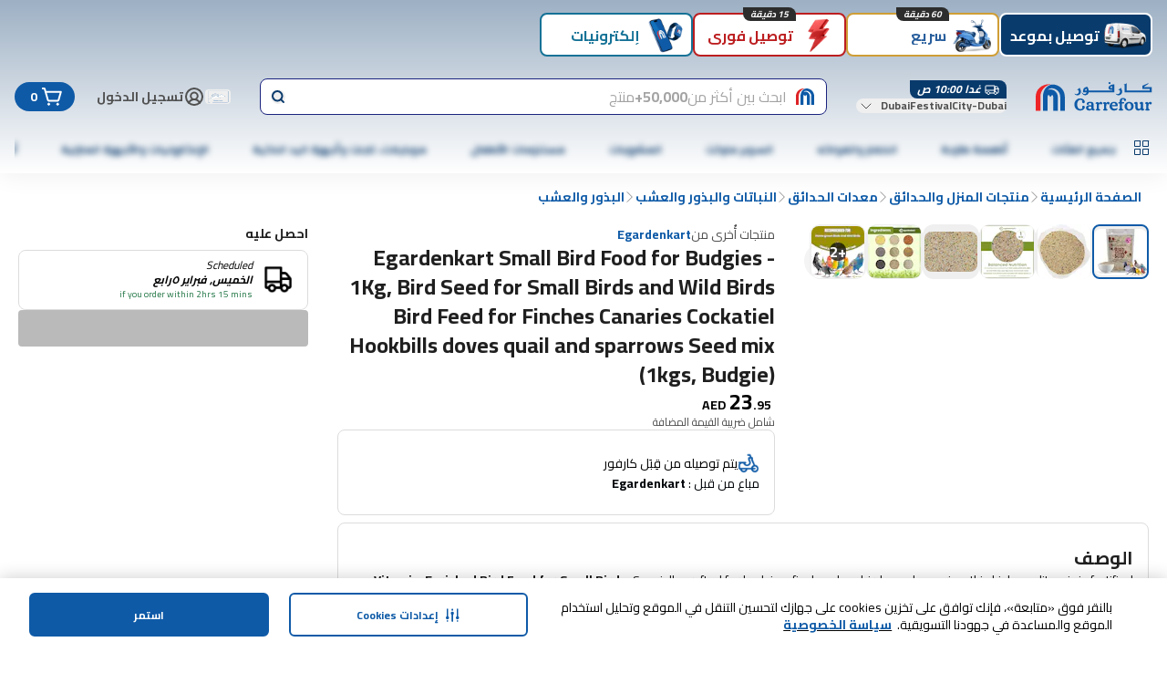

--- FILE ---
content_type: application/javascript
request_url: https://cdn.mafrservices.com/mafrp-web/_next/static/chunks/app/%5BstoreId%5D/%5Blang%5D/layout-b8638b8dc56d5d9f.js
body_size: 18667
content:
(self.webpackChunk_N_E=self.webpackChunk_N_E||[]).push([[584],{75711:function(e,t,r){Promise.resolve().then(r.bind(r,83017)),Promise.resolve().then(r.bind(r,11737)),Promise.resolve().then(r.bind(r,34585)),Promise.resolve().then(r.bind(r,19425)),Promise.resolve().then(r.bind(r,90282)),Promise.resolve().then(r.bind(r,26821)),Promise.resolve().then(r.bind(r,35389)),Promise.resolve().then(r.bind(r,98100)),Promise.resolve().then(r.bind(r,68662)),Promise.resolve().then(r.bind(r,68992)),Promise.resolve().then(r.bind(r,83010)),Promise.resolve().then(r.bind(r,50803)),Promise.resolve().then(r.bind(r,2560)),Promise.resolve().then(r.bind(r,15529)),Promise.resolve().then(r.bind(r,60826)),Promise.resolve().then(r.bind(r,84748)),Promise.resolve().then(r.bind(r,7827)),Promise.resolve().then(r.t.bind(r,65469,23)),Promise.resolve().then(r.bind(r,897)),Promise.resolve().then(r.bind(r,30697)),Promise.resolve().then(r.t.bind(r,41896,23)),Promise.resolve().then(r.bind(r,54154)),Promise.resolve().then(r.bind(r,41946)),Promise.resolve().then(r.bind(r,95375)),Promise.resolve().then(r.bind(r,26531)),Promise.resolve().then(r.bind(r,170)),Promise.resolve().then(r.bind(r,77703)),Promise.resolve().then(r.bind(r,83258)),Promise.resolve().then(r.bind(r,14977)),Promise.resolve().then(r.bind(r,47854)),Promise.resolve().then(r.bind(r,24084)),Promise.resolve().then(r.bind(r,28152)),Promise.resolve().then(r.bind(r,66193)),Promise.resolve().then(r.bind(r,87233)),Promise.resolve().then(r.bind(r,41983)),Promise.resolve().then(r.bind(r,37873)),Promise.resolve().then(r.bind(r,88298)),Promise.resolve().then(r.bind(r,33025)),Promise.resolve().then(r.bind(r,22383)),Promise.resolve().then(r.bind(r,27032)),Promise.resolve().then(r.bind(r,29487)),Promise.resolve().then(r.bind(r,606)),Promise.resolve().then(r.bind(r,24451)),Promise.resolve().then(r.bind(r,90608)),Promise.resolve().then(r.bind(r,95247)),Promise.resolve().then(r.bind(r,18753)),Promise.resolve().then(r.bind(r,79169)),Promise.resolve().then(r.bind(r,19750)),Promise.resolve().then(r.bind(r,46216)),Promise.resolve().then(r.bind(r,12866)),Promise.resolve().then(r.bind(r,99169)),Promise.resolve().then(r.bind(r,12794)),Promise.resolve().then(r.bind(r,75337)),Promise.resolve().then(r.bind(r,35038)),Promise.resolve().then(r.bind(r,22190)),Promise.resolve().then(r.bind(r,35083)),Promise.resolve().then(r.bind(r,65805)),Promise.resolve().then(r.bind(r,89017)),Promise.resolve().then(r.bind(r,29146)),Promise.resolve().then(r.bind(r,38689)),Promise.resolve().then(r.bind(r,13162)),Promise.resolve().then(r.bind(r,19314)),Promise.resolve().then(r.bind(r,91034)),Promise.resolve().then(r.bind(r,2004)),Promise.resolve().then(r.bind(r,92774)),Promise.resolve().then(r.bind(r,7328)),Promise.resolve().then(r.bind(r,69975)),Promise.resolve().then(r.bind(r,15602)),Promise.resolve().then(r.bind(r,75321)),Promise.resolve().then(r.bind(r,19146)),Promise.resolve().then(r.bind(r,54948)),Promise.resolve().then(r.bind(r,75535)),Promise.resolve().then(r.bind(r,61234)),Promise.resolve().then(r.bind(r,60142)),Promise.resolve().then(r.bind(r,63204)),Promise.resolve().then(r.bind(r,67459)),Promise.resolve().then(r.bind(r,92183)),Promise.resolve().then(r.bind(r,71110))},77249:function(e,t,r){"use strict";r.d(t,{J:function(){return b}});var n=r(27573),a=r(7653),l=r(67095),s=r(38085),i=r(19415),o=r(15466),d=r(92183),c=r(14462),u=r(49932),m=r(22934),h=r(67754),x=r(15501),v=r(15235);let f=async e=>{let{query:t}=e,{data:r}=await v.M.request({url:x.MV,params:{query:t}});return r.data};var p=r(86895);let g=e=>{let{onSearchAction:t,onToggleSuggestionsView:r}=e,n=(0,a.useRef)(null),s=(0,h.usePathname)(),i=(0,p.gP)(s),[o,d]=(0,a.useState)(""),[c,u]=(0,a.useState)(null),[m,v]=(0,a.useState)(!1),[g,b]=(0,a.useState)(!1),[y,w]=(0,a.useState)([]),j=e=>{let r=y[e];v(!1),d(r),w([]),u(null),t(r)},N=(0,a.useCallback)((0,l.Ds)(e=>{if(0===e.length){w([]);return}u(null),f({query:e}).then(e=>{w(e.map(e=>e.asg_text))}).catch(e=>{p.kg.error("Error fetching debounce",e)})},250),[f,w,u]);return(0,a.useEffect)(()=>{d(i)},[i]),(0,a.useEffect)(()=>{null!==c&&d(y[c])},[c,y]),(0,a.useEffect)(()=>{null==r||r(m)},[m]),(0,a.useEffect)(()=>{if(!o){w([]);return}g&&o.length>0?(N(o),v(!0),b(!1)):0===o.length&&w([])},[o,N,g]),{containerRef:n,query:o,suggestionsList:y,showSuggestions:m,selectedIndex:c,handleChange:e=>{d(e),u(null),b(!0)},handleClick:j,handleKeyDown:e=>{e.key===x.Z$?(e.preventDefault(),u(e=>Math.min((null!=e?e:-1)+1,y.length-1))):e.key===x.A3?(e.preventDefault(),u(e=>Math.max((null!=e?e:0)-1,0))):e.key===x.tt&&(null!==c&&e.preventDefault(),v(!1),null!==c&&j(c))},setShowSuggestions:v}},b=e=>{let{autoFocusEnabled:t,className:r,clearButtonLabel:h,handleOnClick:x,placeholder:v,showOverlay:f=!1,searchBarProps:p,variant:b=u.KZ.Default,onSearchAction:y,onToggleSuggestionsView:w,isReadOnly:j=!1}=e,{containerRef:N,query:C,suggestionsList:P,showSuggestions:k,selectedIndex:T,handleChange:I,handleClick:_,handleKeyDown:S,setShowSuggestions:z}=g({onSearchAction:y,onToggleSuggestionsView:w}),E=(0,a.useCallback)(()=>{z(!1)},[z]);(0,i.O8)(N,E);let A=(0,a.useMemo)(()=>P.map(e=>(0,m.Rq)(e,C)),[P,C]),L=b===u.KZ.Header||b===u.KZ.Enhanced;return(0,n.jsxs)(n.Fragment,{children:[(0,n.jsx)("div",{className:(0,l.cn)("relative z-20",r,{"bg-white sm:bg-transparent fixed sm:relative inset-0":k&&L}),ref:N,children:(0,n.jsxs)("div",{className:(0,l.cn)("w-full rounded-xl",{"bg-white py-xs sm:px-lg sm:py-sm md:p-xs md:px-[36px] border-none":k&&L,"md:py-xs":b===u.KZ.Enhanced,"md:px-0":b===u.KZ.Enhanced&&!k,"md:px-md":b===u.KZ.Enhanced&&k,"rounded-b-none":k&&L&&P.length>0}),children:[(0,n.jsxs)("div",{className:"relative flex items-start",children:[L&&k?(0,n.jsx)(o.z,{className:"px-xs left-0 top-1/2 translate-y-1/2 sm:hidden",onClick:E,type:"button",variant:"ghost",children:(0,n.jsx)(s.Xd,{color:"c4blue-400",size:"md",variant:"thick"})}):null,(0,n.jsx)("div",{className:"w-full",children:(0,n.jsx)(d.SearchBar,{autoFocusEnabled:t,className:"md:text-md text-lg lg:text-lg",clearButtonLabel:h,isReadOnly:j,onChange:I,onClick:x,onKeyDown:S,onSubmit:y,placeholder:v,searchBarProps:p,value:C,variant:b})})]}),k&&P.length?(0,n.jsx)("ul",{className:(0,l.cn)("absolute top-[56px] left-0 right-0 bg-white overflow-y-auto md:w-full md:rounded-b-xl",{"py-xs px-lg sm:h-screen md:h-auto md:max-h-64 md:px-[36px]":L,"md:px-md md:py-xs":b===u.KZ.Enhanced,"h-screen max-h-[900px]":!L}),children:P.map((e,t)=>{let r=A[t],a=T===t,i="".concat(t,"-").concat(e);return(0,n.jsxs)("li",{"aria-selected":T===t,className:(0,l.cn)("px-2xs text-black hover:text-primary py-sm text-md hover:bg-c4blue-25 hover:rounded-lg md:p-sm lg:py-xs flex cursor-pointer items-center sm:text-lg md:text-lg lg:text-xl",{"bg-c4blue-25 rounded-lg":a}),onClick:()=>{_(t)},onKeyDown:()=>S,role:"option",tabIndex:0,children:[(0,n.jsx)(s.Yt,{color:a?"primary":"gray-500",size:"md"}),(0,n.jsx)(c.Z,{className:(0,l.cn)("pl-2xs pl-lg lg:pl-lg flex-1 break-words text-left",{"text-primary":a}),children:r.map(t=>(0,n.jsx)(c.Z,{as:"span",weight:t.highlight?"bold":"regular",children:t.text},"".concat(t.text,"-").concat(e)))}),(0,n.jsx)(s.ol,{color:"c4blue-400",size:"md",variant:"thick"})]},i)})}):null]})}),k&&f?(0,n.jsx)("div",{className:"fixed inset-0 z-10 flex size-full bg-black/30"}):null]})}},41946:function(e,t,r){"use strict";r.r(t),r.d(t,{BackgroundFetcher:function(){return P}});var n=r(7653),a=r(19415),l=r(67095),s=r(45181),i=r(57559),o=r(2406),d=r(7015),c=r(54377),u=r(15501),m=r(16451),h=r(62009),x=r(86895),v=r(9001);let f=(0,l.zr)(4500),p=()=>{let{sendEvent:e}=(0,v.z)(),{cardNumber:t,nationality:r}=(0,m.z)(e=>{var t,r,n,a,l;return{nationality:null!==(a=null===(t=e.user.profile)||void 0===t?void 0:t.nationality)&&void 0!==a?a:"",cardNumber:null!==(l=null===(n=e.user.profile)||void 0===n?void 0:null===(r=n.loyalty)||void 0===r?void 0:r.card_number)&&void 0!==l?l:""}}),{defaultAddress:a,streetName:s,town:d,emirate:c}=(0,i.O)(e=>e.selectedAddress||{defaultAddress:"",emirate:"",streetName:"",town:""}),p=()=>{let n=(0,x.bH)(),i=(0,o.bQ)(),{storeId:m,langCode:v}=(0,o.LP)(),f={delivery_area_code:s,delivery_city:c||d,default_address:a.toString(),myclub_member_id:t,nationality_id:r,default_delivery_address:!!a},p=(0,o.UC)(),g={hashed_email:p,language:v,logged_in_status:i?"true":"false",market:m,module_name:"c4_main",pos_code:n,user_id:p,app_id_environment:(0,x.dr)(),...f};(0,l.D9)(h.P,f),Object.values(g).some(e=>!!e)&&e({event:u.qo.UserInfo,event_category:"",event_action:"",...(0,x.gl)()},g)};(0,n.useEffect)(()=>{f(p)},[t,a,r,d,s,c])};var g=r(2795);let b=()=>(0,g.SS)(u.CU).on;var y=r(15235);let w=async()=>{try{return(await y.M.request({method:u.K7.Get,url:u.hL})).data.data}catch(e){throw(0,x.H)(e,"Error fetching loyalty points"),e}};var j=r(12907),N=r(47553),C=e=>{let{storeId:t,langCode:r}=e;(0,n.useEffect)(()=>{let e=(0,o.bN)(),n=(0,o.MQ)();if(!e&&t&&r&&(0,o.WP)({storeId:t,langCode:r}),!n){let e=(0,x.Hi)();(0,o.xr)(e)}},[])};let P=e=>{let{defaultAreaCode:t,posInfo:r,selectedTabData:u,storeId:h,langCode:x}=e,v=(0,c.mR)(),f=b(),g=(0,c.z$)(),y=(0,N.C)();C({storeId:h,langCode:x});let{fetchAddresses:P}=(0,i.O)(),k=(0,d.P)(e=>e.fetchMiniCart),T=(0,m.z)(e=>e.setUserLoyaltyInfo);p();let I=(0,o.bQ)(),_=(0,c.dr)(),{setHasTabSwitched:S}=(0,j.N)(e=>({setHasTabSwitched:e.setHasTabSwitched})),z=(0,c.wD)();return(0,n.useEffect)(()=>{z?sessionStorage.setItem("isStoreCloserEnabled",String(z)):sessionStorage.removeItem("isStoreCloserEnabled")},[z]),(0,a.r8)(()=>{(0,o.Sm)("false"),(0,l.e8)(s.e)}),(0,n.useEffect)(()=>{(0,o.$T)("isExpressServiceType"),(0,o.FO)()||(0,o.TL)(t)},[]),(0,n.useEffect)(()=>{g?(0,o.Lz)("isNewPDP","true"):(0,o.$T)("isNewPDP")},[g]),(0,n.useEffect)(()=>{y?(0,o.Lz)("isNewHome","true"):(0,o.$T)("isNewHome")},[y]),(0,n.useEffect)(()=>{u.productType&&(0,o.Tk)(u),(0,o.sB)(r)},[r,u]),(0,n.useEffect)(()=>{S(!1)},[S]),(0,n.useEffect)(()=>{I&&(P(),y&&w().then(e=>{T(e)}))},[I,P]),(0,n.useEffect)(()=>{f?sessionStorage.removeItem("preCartApiVersion"):sessionStorage.setItem("preCartApiVersion","v4"),_||k(v)},[k,_,f,v]),null}},65373:function(e,t,r){"use strict";r.d(t,{Z:function(){return _}});var n=r(27573),a=r(7653),l=r(15466),s=r(79169),i=r(14462),o=r(38085),d=r(19415),c=r(67095),u=r(54377),m=r(49932),h=r(69342),x=r(15501),v=r(15235),f=r(86895);let p=async()=>{try{let{data:e}=(await v.M.request({method:x.K7.Get,url:x.Bw})).data;return e}catch(e){throw(0,f.H)(e,"Error while fetching country details"),e}},g=async e=>{try{let t=await p();e(e=>({...e,countryDetails:t}))}catch(e){}},b=(0,h.M)(e=>({countryDetails:[],fetchCountryDetails:()=>g(e)}));var y=r(46707),w=r(69389),j=r(2406),N=r(62763),C=r(71110);let P=e=>{let{code:t,countryName:r,media:a}=e;return(0,n.jsxs)("div",{className:"gap-sm flex",children:[(0,n.jsx)(s.Image,{alt:"".concat(t,".png"),height:16,src:a,width:22}),(0,n.jsx)(i.Z,{variant:"sm",children:r})]})},k=e=>{let{countryInfo:t,langCode:r,isChecked:l,onCountrySelector:s,onLanguageSelector:o}=e,d=(0,w.useTranslations)(),{code:u,displayName:m,name:h,languages:x,media:v}=t,f=(0,a.useMemo)(()=>x.map(e=>e.name),[x]),p=(0,a.useCallback)(e=>{let t=x.find(t=>t.name===e);return null==t?void 0:t.code},[x]),g=(0,a.useCallback)(e=>{let t=e.currentTarget.textContent;if(t){let e=p(t);e&&o(e)}},[p,o]),b=(0,a.useCallback)(e=>x.findIndex(t=>t.code===e)||0,[x]);return(0,n.jsxs)("div",{className:(0,c.cn)("px-md pb-md flex flex-col border-b border-solid border-gray-100",{"bg-gray-15":l}),children:[(0,n.jsx)("div",{className:(0,c.cn)("flex",{"pt-md":l}),children:(0,n.jsx)(N.Y,{isChecked:l,label:(0,n.jsx)(P,{code:u,countryName:m,media:v}),onValueChange:()=>{s(h)},value:h})}),x.length>1&&(0,n.jsx)("div",{className:(0,c.cn)("transition-opacity duration-150 ease-in-out",{"opacity-100":l,"h-0 opacity-0":!l}),children:(0,n.jsxs)("div",{className:"ml-xl mt-lg",children:[(0,n.jsx)(i.Z,{className:"mb-md text-gray-600",children:d("header.countryLangSelector.selectLang")}),(0,n.jsx)(C.Tabs,{className:"bg-gray-25",labels:f,onLabelClick:g,selectedIndex:b(r)})]})})]})};var T=(0,a.memo)(e=>{let{countryDetails:t,langCode:r,selectedCountry:a,onCountrySelector:l,onLanguageSelector:s}=e;return(0,n.jsx)(n.Fragment,{children:t.map(e=>e.code?(0,n.jsx)(k,{countryInfo:e,isChecked:e.name===a,langCode:r,onCountrySelector:l,onLanguageSelector:s},e.code):null)})});let I=e=>{let{countryDetails:t,langCode:r,storeId:s,closeHandler:o,isOpen:d}=e,c=(0,w.useTranslations)(),[u,m]=(0,a.useState)(s),[h,x]=(0,a.useState)(r),v=(0,a.useCallback)(e=>{x(e)},[]),p=(0,a.useCallback)(e=>{m(e)},[]);return(0,n.jsxs)(y.y,{footer:(0,n.jsxs)("div",{className:"flex justify-between",children:[(0,n.jsx)(l.z,{"data-testid":"country-selector-cancel-icon",onClick:o,size:"xl",variant:"ghost",children:(0,n.jsx)(i.Z,{variant:"md",weight:"bold",children:c("header.countryLangSelector.cancel")})}),(0,n.jsx)(l.z,{"data-testid":"country-selector-confirm-icon",onClick:()=>{var e,r;let n=s===u;(0,j.WP)({langCode:h,storeId:u});let a=null!==(r=null===(e=t.find(e=>e.name===u))||void 0===e?void 0:e.countryDomain)&&void 0!==r?r:"";(0,f.et)(u,h,a,n)},size:"xl",variant:"primary",children:(0,n.jsx)(i.Z,{variant:"md",weight:"bold",children:c("header.countryLangSelector.confirm")})})]}),onOpenChange:o,open:d,title:(0,n.jsx)(i.Z,{className:"md:text-lg",weight:"bold",children:c("header.countryLangSelector.setting")}),children:[(0,n.jsx)(i.Z,{className:"mt-md text-gray-600",variant:"md",weight:"bold",children:c("header.countryLangSelector.selectCountry")}),(0,n.jsx)(T,{countryDetails:t,langCode:r,onCountrySelector:p,onLanguageSelector:v,selectedCountry:u})]})},_=e=>{let{storeId:t,langCode:r,variant:h=m.W5.FlagCaret}=e,{state:x,toggle:v}=(0,d.zj)(!1),{countryDetails:f,fetchCountryDetails:p}=b(e=>e),{countryOfOperationID:g}=(0,u.vU)(e=>e.appConfig.countryConfiguration);(0,a.useEffect)(()=>{p()},[p]);let y={[m.W5.FlagCaret]:"p-sm mr-sm min-w-[72px]",[m.W5.FlagLangCode]:"mr-0 md:mr-sm p-2xs md:p-sm border border-white md:border-none",[m.W5.Flag]:"bg-transparent-active w-[28px] md:h-md"};return(0,n.jsxs)(n.Fragment,{children:[(0,n.jsxs)(l.z,{className:(0,c.cn)("bg-primary-active text-star flex shrink-0 items-center rounded-sm h-[34px] md:h-[40px]",y[h]),onClick:()=>{v()},variant:h===m.W5.Flag?"ghost":"primary",children:[(0,n.jsx)(s.Image,{alt:"Flag",className:(0,c.cn)({"mr-xs":h!==m.W5.Flag,"size-full":h===m.W5.Flag}),height:16,src:(()=>{let e=f.find(e=>e.code===g);return(null==e?void 0:e.media)||(0,c.PJ)()})(),width:24}),h===m.W5.FlagCaret&&(0,n.jsx)(o.VA,{className:"hidden md:block",color:"white",size:"sm",variant:"thick"}),h===m.W5.FlagLangCode&&(0,n.jsx)(i.Z,{className:"block uppercase text-white md:hidden",variant:"xs",weight:"medium",children:r})]}),(0,n.jsx)(I,{closeHandler:v,countryDetails:f,isOpen:x,langCode:r,storeId:t})]})}},33517:function(e,t,r){"use strict";r.d(t,{Z:function(){return n.Z}});var n=r(65373)},95375:function(e,t,r){"use strict";r.r(t),r.d(t,{DownloadAppPrompt:function(){return g}});var n=r(27573),a=r(7653),l=r(69389),s=r(38085),i=r(67095),o=r(15466),d=r(79169),c=r(14462),u=r(61210),m=r(15501),h=r(2406),x=r(48148),v=r(52580),f=r(28785),p=r(54377);let g=()=>{let[e,t]=(0,a.useState)(!0),{storeId:r}=(0,p.my)(),{isMobileHeaderEnabled:g}=(0,v.R)(),b=(0,l.useTranslations)("mobileNavigation.downloadAppPrompt");if(!e||!g)return null;let{appIconUrl:y}=x.default,{downloadAppUrl:w}=f.i[r];return(0,n.jsxs)("div",{className:"bg-blue-25 px-md py-xs gap-xs flex w-full items-center justify-between",children:[(0,n.jsxs)("div",{className:"gap-xs flex flex-1 items-center overflow-hidden",children:[(0,n.jsx)(o.z,{Icon:(0,n.jsx)(s.aM,{color:"gray-600",height:20,size:"custom",variant:"thick",width:20}),iconPlacement:"left",isIconOnly:!0,onClick:()=>{t(!1),(0,h.Lz)(m.AU,"false")},variant:"ghost"}),(0,n.jsx)(d.Image,{alt:"",height:36,src:(0,i.eQ)(y),width:36}),(0,n.jsxs)("div",{className:"gap-2xs flex flex-1 flex-col overflow-hidden",children:[(0,n.jsx)(c.Z,{className:"line-clamp-1",variant:"sm",weight:"bold",children:b("title")}),(0,n.jsx)(c.Z,{className:"line-clamp-1",variant:"xs",children:b("subtitle")})]})]}),(0,n.jsx)(u.r,{className:"px-xs py-2xs bg-primary hover:bg-primary-active shrink-0 rounded-full text-sm font-bold text-white",href:w,children:b("download")})]})}},26531:function(e,t,r){"use strict";r.r(t),r.d(t,{ChatWithUs:function(){return c}});var n=r(27573),a=r(69389),l=r(61210),s=r(79169),i=r(14462),o=r(54377),d=r(86895);let c=()=>{let e=(0,a.useTranslations)(),{overlayContent:t}=(0,o.Ln)();if(!(null==t?void 0:t.enabledForFooter))return null;let{mediaUrl:r,href:c}=(0,d.LP)(t);return r&&c?(0,n.jsxs)(l.r,{className:"bg-primary-active gap-xs flex items-center justify-start",href:c,target:"_blank",children:[(0,n.jsx)(s.Image,{alt:"",height:24,src:r,width:24}),(0,n.jsx)(i.Z,{className:"text-white",variant:"sm",children:e("footer.chatForAssistance")})]}):null}},170:function(e,t,r){"use strict";r.r(t),r.d(t,{SecuritiConsentTriggeredLink:function(){return i}});var n=r(27573),a=r(15466),l=r(14462),s=r(69389);let i=()=>{let e=(0,s.useTranslations)();return(0,n.jsx)(a.z,{className:"mb-md mt-xs text-white hover:underline",onClick:()=>{window.showConsentPreferencesPopup()},variant:"link",children:(0,n.jsx)(l.Z,{variant:"sm",children:e("cookieSettings")})})}},77703:function(e,t,r){"use strict";r.r(t),r.d(t,{ForceOtp:function(){return d}});var n=r(27573),a=r(7653),l=r(69389),s=r(2406),i=r(91695),o=r(72909);let d=e=>{var t,r;let{userProfileData:d}=e,c=(0,l.useTranslations)(),u=(0,s.bQ)(),{isPhoneVerified:m=!1,contact_number:h,username:x=""}=d||{},v=null!==(r=null==h?void 0:null===(t=h[0])||void 0===t?void 0:t.number)&&void 0!==r?r:"",f=u&&!m,p=c("forceOTP.subtitle"),[g,b]=(0,a.useState)(f),y=(0,a.useCallback)(e=>{b(e)},[]);return f?(0,n.jsx)(o.l,{email:x,mode:i.S3.FORCE,onOpenChange:y,open:g,phoneNumber:v,subtitle:p}):null}},83258:function(e,t,r){"use strict";r.d(t,{HeaderCategoryBar:function(){return Z}});var n=r(27573),a=r(7653),l=r(38085),s=r(61210),i=r(14462),o=r(67095),d=r(59921),c=r(85626),u=r(86895),m=r(15466),h=r(79169),x=r(69389),v=r(19415),f=r(38118),p=r(54377),g=r(38826),b=r(49932),y=r(15501);let w=()=>{let e=(0,x.useTranslations)(),t=(0,p.cD)();(0,a.useEffect)(()=>{let r=globalThis.window.location.origin,n=()=>{(0,u.IV)({message:e("error.unknown"),variant:"error"})},a=e=>{let{productUrl:n}=e;t.push("".concat(r).concat(n))},l=e=>{let{code:n,consignmentId:a,lang:l,storeId:s}=e;t.push("".concat(r,"/").concat(s,"/").concat(l,"/app/orders/").concat(n,"/").concat(a))},s=e=>{if(e.origin!==globalThis.window.location.origin)return;let{type:t,payload:r}=e.data;switch(t){case y.w.REDIRECT_TO_PRODUCT_DETAILS:{let{productUrl:e}=r;if(!e){n();return}a({productUrl:e});break}case y.w.REDIRECT_TO_ORDER_DETAILS:{let{code:e,consignmentId:t,lang:a,storeId:s}=r;if(!e||!t){n();return}l({code:e,consignmentId:t,lang:a,storeId:s})}}};return window.addEventListener("message",s),()=>{window.removeEventListener("message",s)}},[t,e])},j=()=>(w(),null);var N=r(118);let C=e=>{let{handleClearChat:t}=e;return(0,n.jsxs)(N.h_,{children:[(0,n.jsx)(N.$F,{asChild:!0,children:(0,n.jsx)(m.z,{className:"z-[60] bg-transparent !p-[2px] transition-all duration-150 hover:scale-110",shape:"square",size:"xs",variant:"ghost",children:(0,n.jsx)(l.ny,{color:"gray-200",size:"sm",variant:"strong"})})}),(0,n.jsx)(N.cq,{children:(0,n.jsx)(N.AW,{className:"data-[side=bottom]:animate-slideUpAndFade data-[side=left]:animate-slideRightAndFade data-[side=right]:animate-slideLeftAndFade data-[side=top]:animate-slideDownAndFade z-[999] min-w-[220px] rounded-md bg-white p-[5px] shadow-[0px_10px_38px_-10px_rgba(22,_23,_24,_0.35),_0px_10px_20px_-15px_rgba(22,_23,_24,_0.2)] will-change-[opacity,transform]",sideOffset:5,children:(0,n.jsx)(N.Xi,{className:"hover:from-gradient-dark-blue hover:to-gradient-magenta group relative z-10 flex h-[25px] cursor-pointer items-center rounded-[3px] pl-[25px] pr-[5px] text-[13px] leading-none outline-none transition-all duration-300 hover:scale-110 hover:bg-gradient-to-r hover:bg-clip-text hover:text-transparent",onClick:t,children:"Clear chat"})})})]})},P=e=>{let{setExpanded:t,handleClearChat:r}=e;return(0,n.jsxs)("div",{className:"align-center flex gap-px",children:[(0,n.jsx)(C,{handleClearChat:r}),(0,n.jsx)(m.z,{className:"z-[60] bg-transparent !p-[2px] transition-all duration-150 hover:scale-110",onClick:t,shape:"square",size:"xs",variant:"ghost",children:(0,n.jsx)(l.aM,{color:"gray-200",size:"sm",variant:"strong"})})]})};var k=r(65880);let T=()=>{let e=(0,x.useTranslations)();return(0,n.jsxs)("div",{className:"align-center flex gap-1",children:[(0,n.jsx)(k.default,{alt:e("shoppingChatbot.noraText"),className:"!static",height:18,src:(0,u.mP)("nora-icon.svg",f.Q.Nora),width:18}),(0,n.jsx)(i.Z,{className:"from-gradient-dark-blue to-gradient-magenta bg-gradient-to-r bg-clip-text text-transparent",variant:"lg",weight:"bold",children:e("shoppingChatbot.noraText")})]})},I=e=>{let{setExpanded:t,handleClearChat:r}=e;return(0,n.jsxs)("div",{className:"align-center flex justify-between border-b border-b-gray-50 p-2",children:[(0,n.jsx)(T,{}),(0,n.jsx)(P,{handleClearChat:r,setExpanded:t})]})},_=e=>{let{isNoraChatOpen:t,toggleNoraChatOpen:r}=e,l=(0,p.cs)(),s=(0,p.my)(),i=null==s?void 0:s.storeId,d=null==s?void 0:s.langCode,c=(0,a.useRef)(null),u=(0,o.C5)()?globalThis.window.location.origin:"",m=(0,a.useRef)(null);return l&&i&&d?(0,n.jsxs)(g.h,{children:[(0,n.jsx)(j,{}),t?(0,n.jsxs)("div",{className:(0,o.cn)("fixed bottom-[72px] right-5 z-50 bg-white rounded-lg shadow-[0_1px_3px_1px_rgba(0,0,0,0.5)]","h-[447px] w-[330px]"),ref:m,children:[(0,n.jsx)(I,{handleClearChat:()=>{var e;(null===(e=c.current)||void 0===e?void 0:e.contentWindow)&&c.current.contentWindow.postMessage({type:b.g5.ClearChat,payload:{}})},setExpanded:r}),(0,n.jsx)("iframe",{className:"h-[410px] w-[330px] rounded-lg",ref:c,src:"".concat(u,"/").concat(i,"/").concat(d,"/chatbot"),title:"Nora AI"})]}):null]}):null},S=()=>{let e=(0,p.cs)(),t=(0,x.useTranslations)("noraChatbot"),{state:r,toggle:a}=(0,v.zj)();return e?(0,n.jsxs)(n.Fragment,{children:[(0,n.jsx)(m.z,{"aria-label":t(r?"closeNoraChat":"openNoraChat"),className:"ml-md px-xs py-3xs font-md border-primary border-sm font-semiBold min-w-7xl flex items-center gap-1 rounded-3xl border bg-white hover:bg-white",onClick:a,variant:"secondary",children:(0,n.jsxs)(n.Fragment,{children:[(0,n.jsx)(h.Image,{alt:t("noraText"),height:16,src:(0,u.mP)("nora-icon.svg",f.Q.Nora),width:16}),t("noraText")]})}),r?(0,n.jsx)(_,{isNoraChatOpen:r,toggleNoraChatOpen:a}):null]}):null},z=e=>{let{className:t,isAllCategory:r,navigationCategories:l,resetHoverState:d}=e,[c,m]=(0,a.useState)(l),[h,x]=(0,a.useState)(0),v=e=>{var t;x(e),m((null===(t=l[e])||void 0===t?void 0:t.children)||[])};return(0,n.jsx)("div",{className:(0,o.cn)("absolute left-1/2 top-[120px] z-10  h-screen max-h-[700px] w-screen container -translate-x-1/2 rtl:translate-x-1/2",t),children:(0,n.jsxs)("div",{className:"flex size-full flex-1 bg-white",children:[r?(0,n.jsx)("ul",{className:"pb-xs pt-xs no-scrollbar bg-gray-25 flex h-full w-[400px] flex-col overflow-y-auto",children:l.map((e,t)=>{let{name:r,id:a,ctaUrl:l}=e;return(0,n.jsx)(s.r,{className:(0,o.cn)("pl-sm py-2xs text-sm",{"bg-black bg-opacity-15 font-bold text-gray-600":h===t,"text-gray-800":h!==t}),href:(0,u.Ef)(l),onClick:d,onMouseEnter:()=>{v(t)},children:r},a)})}):null,(0,n.jsx)("div",{className:"px-lg flex size-full flex-col flex-wrap overflow-x-auto bg-white text-gray-800",children:c.map(e=>{let{name:t="",children:r=[],ctaUrl:a="",id:l=""}=e;return(0,n.jsx)("div",{children:(0,n.jsxs)("div",{className:"px-xs pt-sm min-w-[300px] text-gray-800",children:[(0,n.jsx)(s.r,{href:(0,u.Ef)(a),onClick:d,children:(0,n.jsx)(i.Z,{className:"mb-sm",variant:"sm",children:t})}),(0,n.jsx)("ul",{className:"space-y-2xs",children:r.map(e=>(0,n.jsx)("li",{className:"hover:text-primary font-light text-gray-500 hover:font-medium",children:(0,n.jsx)(s.r,{href:(0,u.Ef)(e.ctaUrl),onClick:d,children:(0,n.jsx)(i.Z,{className:"mb-xs",variant:"sm",children:e.name})})},e.id))})]})},l)})})]})})};var E=r(10327),A=r(12907);let L={en:[{id:"1-loader",name:"All Categories"},{id:"2-loader",name:"Fresh Food"},{id:"3-loader",name:"Fruits & Vegetables"},{id:"4-loader",name:"Food Cupboard"},{id:"5-loader",name:"Beverages"},{id:"6-loader",name:"Baby Products"},{id:"7-loader",name:"Smartphones, Tablets, and Wearables"},{id:"8-loader",name:"Electronics & Appliances"},{id:"9-loader",name:"Frozen Food"}],ar:[{id:"1-loader",name:"جميع الفئات"},{id:"2-loader",name:"أطعمة طازجة"},{id:"3-loader",name:"الخضار والفواكه"},{id:"4-loader",name:"السوبر ماركت"},{id:"5-loader",name:"المشروبات"},{id:"6-loader",name:"مستلزمات الأطفال"},{id:"7-loader",name:"موبايلات، تابلت وأجهزة اليد الذكية"},{id:"8-loader",name:"الإلكترونيات والأجهزة المنزلية"},{id:"9-loader",name:"أطعمة مجمّدة "}]},M=e=>{let[t,r]=(0,a.useState)(!0),[n,l]=(0,a.useState)(L[e]),{selectedTabData:s}=(0,A.N)(e=>e);return(0,a.useEffect)(()=>{(async()=>{try{let t=await (0,E.h)(e);l(t)}catch(e){l([]),u.kg.error("Error fetching menu navigation data")}finally{r(!1)}})()},[e,s]),{isLoading:t,navigationCategories:n}},Z=e=>{let{isTabsRendered:t=!1,langCode:r,isUnifiedHeader:m=!1,isCollapsedView:h=!1}=e,[x,v]=(0,a.useState)(-1),f=(0,a.useRef)(null),{isLoading:p,navigationCategories:g}=M(r),{setMenuNavigation:b}=(0,c.u)();(0,a.useEffect)(()=>{let e=(0,d.R)(g);(null==e?void 0:e.length)&&b(e)},[g,b]);let y=e=>{f.current=setTimeout(()=>{v(e)},300)},w=()=>{f.current&&(clearTimeout(f.current),f.current=null),v(-1)},j=m?["top-[143px]",h?"top-[182px]":"top-[190px]"]:["top-[120px]","top-[160px]"],N=m?"c4blue-600":"white",C=(0,o.cn)(j[0],{[j[1]]:t});return(0,n.jsxs)("nav",{className:(0,o.cn)("flex w-full items-center justify-between",{"hidden md:flex":m}),children:[(0,n.jsxs)("div",{className:(0,o.cn)("no-scrollbar flex items-center overflow-x-auto whitespace-nowrap",{"h-4xl":0===g.length,"text-white":!m,"text-c4blue-600":m}),children:[g.map((e,t)=>{let{name:r="",title:a="",children:d=[],id:c="",ctaUrl:h}=e,v=h?(0,u.Ef)(h):"#";return(0,n.jsxs)("div",{className:"flex cursor-pointer items-center",onMouseEnter:()=>{y(t)},onMouseLeave:w,children:[0===t&&(0,n.jsx)(l.Oh,{color:N,variant:"thin"}),(0,n.jsx)("div",{className:(0,o.cn)("flex py-md relative after:absolute after:bottom-0 after:left-0 after:block after:h-[2px] after:w-full after:origin-center after:scale-x-0 after:rounded-full after:bg-white after:transition after:duration-300 after:delay-300 after:content-[''] hover:after:scale-x-100 focus:after:scale-x-100",{"px-lg":0!==t,"pl-md pr-lg":0===t,"after:bg-c4blue-600":m}),children:(0,n.jsx)(s.r,{className:(0,o.cn)({"blur-[3px]":p}),href:v,onClick:e=>{h?w():e.preventDefault()},children:(0,n.jsx)(i.Z,{as:"span",variant:"sm",weight:"bold",children:r||a})})}),x===t&&(0,n.jsx)(z,{className:C,isAllCategory:0===t,navigationCategories:d,resetHoverState:w})]},c)}),-1!==x&&(0,n.jsx)("div",{className:(0,o.cn)("absolute left-1/2 top-[120px] flex h-screen w-screen flex-1 -translate-x-1/2 justify-center bg-black bg-opacity-50 rtl:translate-x-1/2",C)})]}),(0,n.jsx)(S,{})]})}},14977:function(e,t,r){"use strict";r.d(t,{HeaderTabs:function(){return c}});var n=r(27573),a=r(71110),l=r(67754);r(7653);var s=r(15501),i=r(12907),o=r(34874),d=r(88110);let c=e=>{var t;let{isHomeRevampEnabled:r,topNavigations:c,dynamicPlaceHolders:u,langCode:m,selectedTabId:h}=e,x=(0,l.useRouter)(),{setSelectedTabData:v,setHasTabSwitched:f,selectedTabData:p}=(0,i.N)(e=>({setSelectedTabData:e.setSelectedTabData,setHasTabSwitched:e.setHasTabSwitched,selectedTabData:e.selectedTabData})),{handleTabSwitchEvent:g}=(0,o.RN)(c),{labels:b,icons:y,selectedIndex:w,onTabClick:j}=r?(0,d.d)({topNavigations:c,selectedTabId:null!==(t=p.selectedTabId)&&void 0!==t?t:"",setSelectedTabData:v,setHasTabSwitched:f}):(0,d._)(c,u,h);return(0,n.jsx)(a.Tabs,{dir:m===s.h_.AR?"rtl":"ltr",icons:y,labels:b,onLabelClick:e=>{j(e,x),r&&g(e)},selectedIndex:w,variant:"filled"},w)}},47854:function(e,t,r){"use strict";r.d(t,{HeaderTopBar:function(){return z}});var n=r(27573),a=r(38085),l=r(61210),s=r(54377),i=r(9665),o=r(33517),d=r(77249),c=r(7653),u=r(15466),m=r(79169),h=r(14462),x=r(69389),v=r(67095),f=r(15501),p=r(12907),g=r(34874),b=r(25767),y=r(88110),w=r(86895),j=r(16451),N=r(57559),C=r(2406);let P=()=>{let e=(0,j.z)(e=>{var t,r;return!!((null===(t=e.user.profile)||void 0===t?void 0:t.first_name)||(null===(r=e.user.profile)||void 0===r?void 0:r.username))}),{countryConfiguration:t}=(0,s.vU)(e=>e.appConfig),{selectedAddress:r}=(0,N.O)(),n=r?(0,w.r_)(r):t.defaultAreaCode;return{deliverToText:e?n:(0,C.FO)(),isUserLoggedIn:e}},k=e=>{let{isHomeRevampEnabled:t,deliverText:r,storeId:l,isMobile:s=!1,addressDetails:i,className:o}=e,{navigationTabs:d,selectedTabData:{selectedTabId:w=""}}=(0,p.N)(e=>e),{deliverText:j}=t?(0,y.d)({topNavigations:d,selectedTabId:w}):{deliverText:r},N=(0,x.useTranslations)(),[C,k]=(0,c.useState)(!1),{deliverToText:T,isUserLoggedIn:I}=P(),{sendCustomEvent:_}=(0,g.dm)(),S=()=>{k(!0),t&&_({eventLabel:T?f.bL.ChangeAddressClick:f.bL.AddNewAddressClick,eventAction:f.nZ.AddressCtaInteraction,componentType:f._L.AddressBar})};return(0,n.jsxs)(n.Fragment,{children:[s&&t?(()=>{var e,t;let r={leadingMediaIcon:(0,v.eQ)(f.Tz),trailingMediaIcon:(0,v.eQ)(f.YI),style:{}};return(0,n.jsxs)(u.z,{className:o,onClick:S,variant:"ghost",children:[(0,n.jsx)(m.Image,{alt:"",height:f.ZG,src:null!==(e=null==i?void 0:i.leadingMediaIcon)&&void 0!==e?e:r.leadingMediaIcon,style:{...null==i?void 0:i.style,...r.style},width:f.ZG}),(0,n.jsx)(h.Z,{className:"px-2xs truncate text-gray-600",variant:"sm",weight:"bold",children:T||N("address.addNewAddress")}),(0,n.jsx)(m.Image,{alt:"",height:f.ZG,src:null!==(t=null==i?void 0:i.trailingMediaIcon)&&void 0!==t?t:r.trailingMediaIcon,style:{...null==i?void 0:i.style,...r.style},width:f.ZG})]})})():(0,n.jsxs)(u.z,{className:"py-sm px-md flex items-center rounded-full text-start",onClick:S,children:[(0,n.jsx)(a.qQ,{className:"mr-sm",color:"white",size:"md"}),(0,n.jsxs)("div",{className:(0,v.cn)("flex min-w-[150px] max-w-[250px] flex-col truncate",{"w-[250px]":I}),children:[(0,n.jsx)(h.Z,{className:"truncate",variant:"sm",children:r||j||N("header.address.deliverTo")}),(0,n.jsx)(h.Z,{className:"truncate",variant:"sm",weight:"bold",children:T})]})]}),C?(0,n.jsx)(b.s,{setShowAddressJourney:k,showAddressJourney:C,storeId:l}):null]})};var T=r(67754),I=r(61234),_=r(7015);let S=()=>{let e=(0,x.useTranslations)(),t=(0,T.usePathname)(),{profile:r}=(0,j.z)(e=>e.user),i=(0,s.Om)(!!(null==r?void 0:r.first_name)),o=(0,w.bJ)(i),d=(0,s.Bm)(),c=(0,_.P)(e=>e.totalUnitCount>0),u=(0,w.Ef)(f.Bh),m=f.kC;if((0,w.Zs)(t)){let{storeId:e,langCode:r}=(0,w.VO)(t),n="/".concat(e,"/").concat(r).concat(c?f.Cm:f.jK);m="".concat(f.kC,"?redirect=").concat(n)}let v=[{title:e("header.userQuickLinks.myDashboard"),path:f.LI},{title:e("header.userQuickLinks.myOrders"),path:f.dS},{title:e("header.userQuickLinks.buyAgain"),path:f.jd},{title:e("header.userQuickLinks.logout"),path:f.u2}],p=(0,s.SS)(f.AZ).on;return(0,n.jsx)(n.Fragment,{children:p?(0,n.jsx)(l.r,{href:(null==r?void 0:r.first_name)?u:m,children:(0,n.jsx)("div",{className:"py-sm px-md hover:bg-primary-active flex cursor-pointer items-center justify-center whitespace-nowrap rounded-full text-start",children:(0,n.jsxs)("div",{className:"flex items-center",children:[(0,n.jsx)(a.tB,{className:"mr-sm",color:"white"}),(null==r?void 0:r.first_name)?(0,n.jsxs)("div",{className:"mr-sm flex flex-col",children:[(0,n.jsx)(h.Z,{variant:"sm",children:e("header.welcomeBack")}),(0,n.jsxs)(h.Z,{variant:"xs",weight:"bold",children:[r.first_name," ",r.last_name]})]}):(0,n.jsx)(h.Z,{variant:"sm",children:e("header.loginAndRegister")})]})})}):(0,n.jsx)(I.PopOver,{align:"center",animationType:"fade-in-up",showTip:!1,side:"top",triggerOnHover:!0,triggeredComponent:(0,n.jsx)("div",{className:"py-sm px-md hover:bg-primary-active flex cursor-pointer items-center justify-center whitespace-nowrap rounded-full text-start",children:(0,n.jsxs)("div",{className:"flex items-center",children:[(0,n.jsx)(a.tB,{className:"mr-sm",color:"white"}),(null==r?void 0:r.first_name)?(0,n.jsxs)("div",{className:"mr-sm flex flex-col",children:[(0,n.jsx)(h.Z,{variant:"sm",children:e("header.welcomeBack")}),(0,n.jsxs)(h.Z,{variant:"xs",weight:"bold",children:[r.first_name," ",r.last_name]})]}):(0,n.jsx)(l.r,{href:m,children:(0,n.jsx)(h.Z,{variant:"sm",children:e("header.loginAndRegister")})})]})}),children:(null==r?void 0:r.first_name)?(0,n.jsxs)("ul",{className:"p-sm shadow-profile-popover z-100 w-[250px] rounded-md bg-white text-black",children:[(0,n.jsxs)("li",{className:"px-md py-md flex justify-between border-gray-100",children:[d?(0,n.jsx)(a.aX,{size:"custom",variant:"thin",width:50}):(0,n.jsx)(a.cv,{size:"custom",variant:"thin",width:50}),(0,n.jsx)(h.Z,{variant:"md",children:o})]}),v.map(e=>{let{title:t,path:r}=e;return(0,n.jsx)("li",{className:"border-t-2xs border-gray-100",children:(0,n.jsx)(l.r,{href:r,children:(0,n.jsx)(h.Z,{className:"px-md py-md hover:text-primary pointer-cursor",variant:"md",children:t})},t)},t)})]}):null})})},z=e=>{let{isHomeRevampEnabled:t,storeId:r,langCode:c,topNavigations:u,dynamicPlaceHolders:m,selectedTabId:h}=e,{deliverText:x=""}=t?{deliverText:""}:(0,y._)(u,m,h),{autoFocusEnabled:v,clearButtonLabel:f,handleButtonClick:p,placeholder:g="",variant:b,handleSearchAction:w,isReadOnly:j}=(0,s.GZ)();return(0,n.jsxs)("div",{className:"gap-x-md z-10 flex min-h-[56px] w-full items-center justify-between",children:[(0,n.jsx)("div",{className:"mr-md flex items-center",children:(0,n.jsx)(l.r,{href:"/".concat(r,"/").concat(c),children:(0,n.jsx)(a.K7,{className:"stroke-0",color:"white",height:32,size:"custom",variant:"filled",width:128})})}),(0,n.jsx)("div",{className:"text-primary relative grow",children:(0,n.jsx)(d.J,{autoFocusEnabled:v,clearButtonLabel:f,handleOnClick:p,isReadOnly:j,onSearchAction:w,placeholder:g,showOverlay:!0,variant:b})}),(0,n.jsx)(k,{className:"max-w-1/2",deliverText:x,isHomeRevampEnabled:t,storeId:r}),(0,n.jsx)(S,{}),(0,n.jsx)(o.Z,{langCode:c,storeId:r}),(0,n.jsx)(i.b,{countClassName:"size-[20px]",iconColor:"white",iconHeight:24,iconWidth:24})]})}},88110:function(e,t,r){"use strict";r.d(t,{_:function(){return s},d:function(){return c}});var n=r(2406),a=r(15501),l=r(86895);let s=(e,t,r)=>{var a,s,o;let c=i(e,t),u=c.findIndex(e=>e.id===r),m=-1===u?0:u,{labels:h,icons:x}=d(c);return{labels:h,icons:x,selectedIndex:m,onTabClick:(e,t)=>{let{serviceType:r,productType:a,id:s}=c[Number(e.currentTarget.dataset.tabindex)];(0,n.Tk)({serviceType:r,productType:a,selectedTabId:s});let{storeId:i,langCode:o}=(0,l.VO)(window.location.pathname);t.push("/".concat(i,"/").concat(o))},topNavigations:c,deliverText:null===(o=c[m])||void 0===o?void 0:null===(s=o.components)||void 0===s?void 0:null===(a=s[0])||void 0===a?void 0:a.title}},i=(e,t)=>e.map(e=>({...e,components:e.components.map(e=>({...e,title:e.type!==a.OJ?o(e.title,t):e.title}))})),o=(e,t)=>{if(!e)return"";let r=(0,l.cg)(e,t);return(0,l.F8)(r)},d=e=>({labels:e.map(e=>e.title),icons:e.map(e=>({mediaActive:e.mediaActive||"",mediaInactive:e.mediaInactive||""}))}),c=e=>{var t,r;let{topNavigations:a,selectedTabId:s,setSelectedTabData:i,setHasTabSwitched:o,defaultSearchBar:d}=e,c=a.findIndex(e=>e.tabId===s),u=-1===c?0:c,m=a.map(e=>e.tabDetails.title||""),h=a.map(e=>({mediaActive:e.tabDetails.activeMediaIcon||"",mediaInactive:e.tabDetails.inActiveMediaIcon||""})),x=a.map(e=>{var t,r,n,a,l,s;return{badges:e.topBadge?{...e.topBadge}:void 0,deliveryPromise:e.deliveryPromise?{...e.deliveryPromise}:void 0,addressDetails:{...e.addressDetails},tabDetails:{...e.tabDetails},tabId:e.tabId,pageBackground:{gradientStartColor:null!==(a=null===(t=e.pageBackground)||void 0===t?void 0:t.gradientStartColor)&&void 0!==a?a:"ffffff",gradientEndColor:null!==(l=null===(r=e.pageBackground)||void 0===r?void 0:r.gradientEndColor)&&void 0!==l?l:"ffffff"},searchBar:{...e.searchBar,prefix:null!==(s=null===(n=e.searchBar)||void 0===n?void 0:n.prefix)&&void 0!==s?s:null==d?void 0:d.prefix}}});return{labels:m,icons:h,selectedIndex:u,onTabClick:(e,t)=>{let{serviceType:r,productType:d,tabId:c,pagePath:u,pageType:m,pageId:h,pageUid:x=""}=a[Number(e.currentTarget.dataset.tabindex)];if(s===c)return;null==i||i({serviceTypes:r,productType:d,selectedTabId:c,pagePath:u,pageType:m,pageId:h,pageUid:x}),(0,n.Tk)({serviceTypes:r,productType:d,selectedTabId:c,pagePath:u,pageType:m,pageId:h,pageUid:x}),null==o||o(!0);let{storeId:v,langCode:f}=(0,l.VO)(window.location.pathname);t.push("/".concat(v,"/").concat(f))},topNavigations:a,deliverText:null===(r=a[u])||void 0===r?void 0:null===(t=r.deliveryPromise)||void 0===t?void 0:t.text,tabConfig:x}}},24084:function(e,t,r){"use strict";r.d(t,{MobileHeaderWrapper:function(){return d}});var n=r(27573),a=r(52580),l=r(7653),s=r(54377),i=r(77249),o=(0,l.memo)(e=>{let{searchBarProps:t}=e,{autoFocusEnabled:r,clearButtonLabel:a,handleButtonClick:l,placeholder:o="",variant:d,handleSearchAction:c,isReadOnly:u}=(0,s.GZ)(!1);return(0,n.jsx)(i.J,{autoFocusEnabled:r,clearButtonLabel:a,handleOnClick:l,isReadOnly:u,onSearchAction:c,placeholder:o,searchBarProps:t,variant:d})});let d=()=>{let{isMobileHeaderEnabled:e}=(0,a.R)();return e?(0,n.jsx)("div",{className:"p-md sticky top-0 z-40 bg-white md:hidden",children:(0,n.jsx)(o,{})}):null}},9665:function(e,t,r){"use strict";r.d(t,{b:function(){return c}});var n=r(27573),a=r(38085),l=r(61210),s=r(14462),i=r(67095),o=r(7015),d=r(54377);let c=e=>{let{iconColor:t="white",iconHeight:r=21,iconWidth:c=21,countClassName:u="size-lg"}=e,m=(0,o.P)(e=>e.totalUnitCount),h=(0,d.YR)();return(0,n.jsx)("div",{className:"relative",children:(0,n.jsxs)(l.r,{className:"flex items-center",href:h,children:[m>0&&(0,n.jsx)(s.Z,{className:(0,i.cn)("bg-c4red-400 absolute right-[-10px] top-[-8px] flex items-center justify-center rounded-full text-white",u),variant:"sm",children:m}),(0,n.jsx)(a.w7,{color:t,height:r,size:"custom",variant:"thin",width:c})]})})}},28152:function(e,t,r){"use strict";r.r(t),r.d(t,{MobileNavigation:function(){return T}});var n=r(27573),a=r(67095),l=r(67754),s=r(61210),i=r(14462),o=r(79169),d=r(86895),c=r(34874),u=r(7015),m=r(16451),h=r(15501);let x=e=>{let{text:t="",ctaUrl:r,mediaIcon:x,inActiveMediaIcon:v,style:f,isSelected:p}=e,g=(0,l.usePathname)(),{points:b,convertedPoint:y}=(0,m.z)(e=>e.userLoyaltyInfo),w=Number(y)>0?b:"",j=(0,u.P)(e=>e).totalUnitCount,{isCartPage:N,isLoyaltyPage:C}=(0,d.C2)(r),{isCartPage:P,isPdpPage:k}=(0,d.C2)(g);(P||k)&&(w="");let{fontColor:T,inActiveFontColor:I,backgroundColor:_,inActiveBackgroundColor:S}=null!=f?f:{},{sendCustomEvent:z}=(0,c.dm)(),E=C?48:28;return(0,n.jsxs)(s.r,{className:(0,a.cn)("relative flex flex-1 flex-col items-center justify-start transition-all duration-500",{"h-full":!C,"rounded-t-full border-t border-gray-100":C&&w}),href:r,onClick:()=>{z({eventLabel:"".concat(C?h.bL.Loyalty:(0,d.MT)(t),"_").concat(h.bL.Navigation),eventAction:h.nZ.FooterBarInteraction,componentType:h._L.NavigationBar})},style:{color:p?T:I,backgroundColor:p?_:S},children:[(0,n.jsx)("div",{className:(0,a.cn)("max-w-[60px] bg-primary h-2xs absolute top-[-3px] w-full rounded-b-sm transition-opacity duration-300 opacity-0",{"opacity-100":p&&!C})}),(0,n.jsxs)("div",{className:(0,a.cn)("relative transition-all duration-500",{"mt-2xs":!C,"px-2xs pt-2xs rounded-full overflow-hidden":C&&w}),children:[N&&j>0?(0,n.jsx)(i.Z,{className:"bg-c4red-400 px-2xs -top-2xs absolute right-[-4px] flex h-[18px] min-w-[18px] items-center justify-center rounded-full pt-px text-white",variant:"sm",children:j}):null,(0,n.jsx)(o.Image,{alt:t,height:E,src:p?x:v,width:E})]}),(0,n.jsx)(i.Z,{className:"text-center",variant:"sm",weight:p?"bold":"regular",children:C?w:t})]},t)};var v=r(7653),f=r(38085),p=r(67991),g=r(9665),b=r(69389),y=r(54377),w=r(52580),j=r(12907);let N=e=>{let t=(0,b.useTranslations)(),r=(0,l.usePathname)(),{isCartPage:n,isHomePage:a}=(0,d.C2)(r),{isMobileNavigationEnabled:s}=(0,w.R)(),i=C(e),{langCode:o,storeId:c,prefixedPath:u}=(0,y.my)(h.Bh);return{t,pathname:r,isCartPage:n,langCode:o,storeId:c,isHomePage:a,isMobileNavigationEnabled:s,userProfileLink:(0,y.SS)(h.AZ).on&&u?u:h.LI,navigationLinks:i}},C=e=>{let{selectedTabData:t}=(0,j.N)(e=>e),r=t.selectedTabId;if(!e||0===e.length||!r)return null;let n=P(e,r);return n?n.bottomBarTabs:null},P=(e,t)=>{var r;return e&&0!==e.length&&t&&null!==(r=e.find(e=>e.tabId===t))&&void 0!==r?r:null},k=e=>{let{isNewListingPageEnabled:t}=e,{t:r,pathname:l,isCartPage:s,langCode:o,storeId:c,isMobileNavigationEnabled:u,userProfileLink:m}=N(),h=(0,v.useMemo)(()=>({renderIcon:e=>(0,n.jsx)(f.Qg,{color:e?"primary":"black",height:21,size:"custom",variant:"thick",width:21}),text:r("mobileNavigation.browse"),link:(0,d.UY)(c,o,"all-categories")}),[r,c,o]),x=(0,v.useMemo)(()=>{let e=[{renderIcon:e=>(0,n.jsx)(f.tv,{color:e?"primary":"black",height:21,size:"custom",variant:"thick",width:21}),text:r("mobileNavigation.home"),link:(0,d.UY)(c,o,"/")},{renderIcon:e=>(0,n.jsx)(f.lO,{color:e?"primary":"black",height:21,size:"custom",variant:"thick",width:21}),text:r("mobileNavigation.deals"),link:(0,d.UY)(c,o,"n/c/clp_online-deals-promotion")},{renderIcon:e=>(0,n.jsx)(g.b,{iconColor:e?"primary":"black"}),text:r("mobileNavigation.cart"),link:""},{renderIcon:e=>(0,n.jsx)(f.tB,{color:e?"primary":"black",height:21,size:"custom",variant:"thick",width:21}),text:r("mobileNavigation.profile"),link:m}];return t&&e.splice(1,0,h),e},[r,c,o,t,h,m]);return u?(0,n.jsx)("nav",{"aria-label":"Mobile navigation",className:(0,a.cn)("md:hidden px-xs py-sm fixed bottom-0 z-30 flex w-full items-center justify-between bg-white",{"shadow-sticky-footer":!s}),children:x.map(e=>{let t=l.includes(e.link);return(0,n.jsx)(p.M,{className:"flex flex-col items-center",href:e.link,children:(0,n.jsxs)(n.Fragment,{children:[e.renderIcon(t),(0,n.jsx)(i.Z,{className:t?"text-primary":"text-black",variant:"xs",children:e.text})]})},e.text)})}):null},T=e=>{let{isHomeRevampEnabled:t,isNewListingPageEnabled:r,topNavigation:l}=e,{pathname:s,isMobileNavigationEnabled:i,navigationLinks:o,isHomePage:d}=N(l);return i?t?o?(0,n.jsx)("nav",{"aria-label":"Mobile navigation",className:(0,a.cn)("max-w-screen md:hidden fixed bottom-0 z-30 flex w-full items-end justify-between bg-white py-xs  max-h-[60px] border-t border-gray-100"),children:o.map(e=>{let{ctaUrl:t,...r}=e,a=d?"/"===t:s.endsWith(t);return(0,n.jsx)(x,{ctaUrl:t,isSelected:a,...r},t)})}):null:(0,n.jsx)(k,{isNewListingPageEnabled:r}):null}},66193:function(e,t,r){"use strict";r.d(t,{NotificationBanner:function(){return o}});var n=r(27573);r(7653);var a=r(65880),l=r(67754),s=r(21984),i=r(86895);let o=e=>{let{notification:t}=e,r=(0,l.usePathname)(),{isHomePage:o}=(0,i.C2)(r);if(!t||!o)return null;let{title:d,backgroundColor:c,fontColor:u,mediaLeadingIcon:m}=t;return(0,n.jsx)("div",{className:"w-full",style:{backgroundColor:c},children:(0,n.jsx)(s.K,{className:"max-h-2xl mx-auto my-0 w-fit border-none bg-transparent py-0",heading:d,headingClassName:"text-sm",icon:(0,n.jsx)(a.default,{alt:d,height:24,src:m,width:24}),styles:{color:u},variant:"info"})})}},87233:function(e,t,r){"use strict";var n=r(7653),a=r(67754);t.default=()=>{let e=(0,a.usePathname)();return(0,n.useEffect)(()=>{window.scrollTo(0,0)},[e]),null}},41983:function(e,t,r){"use strict";r.d(t,{Header:function(){return q}});var n=r(27573),a=r(67754),l=r(86895),s=r(12907),i=r(52580),o=r(83258),d=r(7653),c=r(2406),u=r(34874),m=r(50283);let h=(e,t,r,n)=>{var i,o;let h=(0,a.useRouter)(),{setSelectedTabData:x,setHasTabSwitched:v,takeOverMetaData:f}=(0,s.N)(e=>({setSelectedTabData:e.setSelectedTabData,setHasTabSwitched:e.setHasTabSwitched,takeOverMetaData:e.takeOverMetaData})),{handleTabSwitchEvent:p}=(0,u.RN)(e),g=(0,d.useCallback)(a=>{let{serviceType:l,productType:s,tabId:i,pagePath:o,pageType:d,pageId:u,pageUid:m=""}=e[Number(a.currentTarget.dataset.tabindex)];t!==i&&(x({serviceTypes:l,productType:s,selectedTabId:i,pagePath:o,pageType:d,pageId:u,pageUid:m}),(0,c.Tk)({serviceTypes:l,productType:s,selectedTabId:i,pagePath:o,pageType:d,pageId:u,pageUid:m}),v(!0),p(a),h.push("/".concat(n,"/").concat(r)))},[e,t,n,r]),b=e.find(e=>e.tabId===t),y=null!==(i=null==b?void 0:b.pageBackground)&&void 0!==i?i:m.ob,{globalTabsBackgroundGradientDirection:w,globalTabsBackgroundGradientEnd:j,globalTabsBackgroundGradientStart:N}=null!==(o=f[t])&&void 0!==o?o:{};return{onTabClick:g,gradientStyle:(0,l.Vi)(null!=N?N:y.gradientStartColor,null!=j?j:y.gradientEndColor,null!=w?w:"toptobottom")}};var x=r(15466),v=r(79169),f=r(14462),p=r(67095),g=r(25259),b=r(15501),y=r(47553),w=r(6214);let j=e=>{let t=(0,a.usePathname)(),{screen_name:r,screen_type:n}=(0,l.YD)(t),{analyticsProducts:s=[]}=(0,y.C)()?(0,l._W)(e,r,n):{analyticsProducts:[]},{onViewHandler:i}=(0,w.A)({analyticsProducts:s,title:b._L.JourneySelectionTab,eventLabel:"1|".concat(b._L.JourneySelectionTab),screenName:r,screenType:n,eventName:b.qo.ViewPromotion,eventAction:b.qo.PromotionImpression,commonProps:{component_type:b._L.JourneySelectionTab}});return{onViewHandler:i}},N=(e,t)=>{let{topBadge:r,tabDetails:n}=e,{fontColor:a,inActiveFontColor:l,backgroundColor:s,inActiveBackgroundColor:i,borderColor:o,inActiveBorderColor:d}=n.style||{},{backgroundColor:c,fontColor:u}=(null==r?void 0:r.style)||{};return{tabBackground:t?s:i,tabBorderColor:t?o:d,textColor:t?a:l,badgeBackgroundColor:c,badgeTextColor:u,topBadgeText:null==r?void 0:r.topBadgeText}},C=e=>{let{gradientStartColor:t,gradientEndColor:r,gradientDirection:n="leftToRight",fontColor:a,backgroundColor:s}=e||{},{background:i}=(0,l.Np)(t,r,n);return{background:i,color:a,backgroundColor:s}},P=e=>{let{selectedTabId:t,isCollapsedView:r,topNavigations:a,onTabClick:l}=e,{onViewHandler:s}=j(a);return(0,n.jsx)("div",{className:(0,p.cn)("no-scrollbar pt-[10px] gap-md flex justify-start overflow-x-auto gap-xs mb-sm md:mb-md"),children:a.map((e,a)=>{let{activeMediaIcon:i,inActiveMediaIcon:o}=e.tabDetails,d=e.tabDetails.mediaType===m.HR,c=t===e.tabId,{tabBackground:u,tabBorderColor:h,textColor:b,badgeBackgroundColor:y,badgeTextColor:w,topBadgeText:j}=N(e,c);return(0,n.jsx)(g.df,{onChange:e=>{e&&s(a)},threshold:.8,children:(0,n.jsxs)(x.z,{className:(0,p.cn)(m.zw,"p-2xs transition-height relative flex w-[72px] shrink-0 flex-col items-center justify-between md:border-2 md:w-[168px] md:flex-row md:justify-start",{"justify-center md:justify-center h-lg md:h-2xl rounded-sm md:rounded-lg":r,"h-[86px] pb-3xs md:h-3xl rounded-lg":!r}),"data-tabindex":a,onClick:l,style:{backgroundColor:u,borderColor:h,color:b},variant:c?"primary":"ghost",children:[(0,n.jsx)("div",{className:(0,p.cn)("shrink-0 overflow-hidden size-[64px] md:size-3xl",{hidden:r}),children:(0,n.jsx)(v.Image,{alt:e.tabDetails.title,className:"size-full",height:"0",src:c?i:o,width:"0"})}),(0,n.jsx)(f.Z,{className:(0,p.cn)("pl-2xs overflow-hidden text-ellipsis text-xs leading-4 md:text-lg md:leading-5",{hidden:!d&&!r}),weight:"bold",children:e.tabDetails.title}),j&&!r?(0,n.jsx)("span",{className:(0,p.cn)("px-xs truncate w-max absolute inset-x-0 mx-auto -top-xs max-w-[calc(100%-12px)] rounded-br-lg rounded-tl-lg italic bg-white text-xs",{"text-primary":c}),style:{backgroundColor:y,color:w},children:j}):null]},e.tabId)},e.tabId)})})};var k=r(38085),T=r(61210),I=r(54377),_=r(49932),S=r(77249),z=r(33517),E=r(57559),A=r(25767);let L=e=>{var t,r;let{storeId:a,selectedNavigationTab:l,isCollapsedView:s,preferredDeliveryArea:i}=e,{addressDetails:o,deliveryPromise:c}=l||{},{text:h,style:g,leadingMediaIcon:y}=c||{},[w,j]=(0,d.useState)(!1),{selectedAddress:N}=(0,E.O)(),{sendCustomEvent:P}=(0,u.dm)(),{countryConfiguration:k}=(0,I.vU)(e=>e.appConfig),T=i||k.defaultAreaCode;N&&(0,p.C5)()&&(T="".concat(N.addressLabel," - ").concat(N.building," - ").concat(N.appartment||N.emirate));let _={leadingMediaIcon:(0,p.eQ)(m.Tz),trailingMediaIcon:(0,p.eQ)(m.YI),style:{}};return(0,n.jsxs)("div",{className:(0,p.cn)(m.zw,"item-center flex justify-between md:flex-col md:items-start md:mb-0 md:gap-3xs",{"h-0 opacity-0 md:flex-[0] md:mr-0 md:h-auto overflow-hidden":s,"mb-sm md:mr-xl md:flex-1":!s}),children:[(0,n.jsxs)("div",{className:"px-xs py-3xs my-auto flex w-max whitespace-nowrap rounded-br-lg rounded-tl-lg italic",style:C(g),children:[y?(0,n.jsx)(v.Image,{alt:"",height:16,src:y,width:16}):null,(0,n.jsx)(f.Z,{className:"ml-2xs",variant:"sm",weight:"bold",children:h})]}),(0,n.jsxs)(x.z,{className:"w-[180px] justify-end md:w-[165px] md:justify-start",onClick:()=>{j(!0),P({eventLabel:T?b.bL.ChangeAddressClick:b.bL.AddNewAddressClick,eventAction:b.nZ.AddressCtaInteraction,componentType:b._L.AddressBar})},variant:"ghost",children:[(0,n.jsx)(v.Image,{alt:"",className:"md:hidden",height:"18",src:null!==(t=null==o?void 0:o.leadingMediaIcon)&&void 0!==t?t:_.leadingMediaIcon,style:{...null==o?void 0:o.style,..._.style},width:"18"}),(0,n.jsx)(f.Z,{className:"px-2xs max-w-[250px] truncate text-gray-600 md:max-w-[220px] md:px-0",variant:"sm",weight:"bold",children:T}),(0,n.jsx)(v.Image,{alt:"",className:"md:ml-xs",height:"16",src:null!==(r=null==o?void 0:o.trailingMediaIcon)&&void 0!==r?r:_.trailingMediaIcon,style:{...null==o?void 0:o.style,..._.style},width:"16"})]}),w?(0,n.jsx)(A.s,{setShowAddressJourney:j,showAddressJourney:w,storeId:a}):null]})};var M=r(69389),Z=r(16451),D=r(7015);let O=()=>{let e=(0,M.useTranslations)(),t=(0,a.usePathname)(),{profile:r}=(0,Z.z)(e=>e.user),s=(0,D.P)(e=>e.totalUnitCount>0),{prefixedPath:i="",storeId:o,langCode:d}=(0,I.my)(b.Bh),c=!!(null==r?void 0:r.first_name),u=b.kC,{isCartPage:m}=(0,l.C2)(t);if(m){let e="/".concat(o,"/").concat(d).concat(s?b.Cm:b.jK);u="".concat(b.kC,"?redirect=").concat(e)}return(0,n.jsx)(T.r,{href:c?i:u,children:(0,n.jsxs)("div",{className:"gap-xs flex cursor-pointer items-center justify-between whitespace-nowrap text-start",children:[(0,n.jsx)(k.lM,{className:"stroke-2",color:"gray-600",height:24,width:24}),(0,n.jsx)(f.Z,{className:"text-gray-600",variant:"md",weight:"bold",children:c?"".concat(null==r?void 0:r.first_name," ").concat(null==r?void 0:r.last_name):e("header.loginAndRegister")})]})})},R=()=>{let{profile:e,points:t}=(0,Z.z)(e=>({profile:e.user.profile,points:e.userLoyaltyInfo.points})),r=(0,I.U7)(),a=(0,I.eO)(),s=(0,l.Ef)(b.DA),i=a?s:b.Sh;return(null==e?void 0:e.first_name)?(0,n.jsx)(T.r,{className:"hidden w-full lg:flex",href:i,children:(0,n.jsxs)("div",{className:"gap-xs flex items-center",children:[(0,n.jsx)("div",{className:(0,p.cn)("size-xl flex items-center justify-center rounded-3xl",r?"bg-shareprimary":"bg-sharemaroon"),children:r?(0,n.jsx)(k.XR,{className:"stroke-none",color:"white",variant:"filled"}):(0,n.jsx)(k.h$,{className:"stroke-none",color:"white",variant:"filled"})}),(0,n.jsx)(f.Z,{className:"text-shareprimary whitespace-nowrap",variant:"sm",weight:"bold",children:t})]})}):null},B=e=>{let{className:t}=e,r=(0,D.P)(e=>e.totalUnitCount),{prefixedPath:a=""}=(0,I.my)(b.jK);return(0,n.jsxs)(T.r,{className:"gap-2xs px-sm py-2xs bg-primary flex items-center rounded-[30px] ".concat(t),href:a,children:[(0,n.jsx)(k.w7,{className:"stroke-2",color:"white"}),(0,n.jsx)(f.Z,{className:"min-w-[18px] text-center text-white",weight:"bold",children:r})]})},F=e=>{var t;let{storeId:r,topNavigations:a,selectedTabId:l,langCode:s,isCollapsedView:i,preferredDeliveryArea:o}=e,d=a.find(e=>e.tabId===l),{autoFocusEnabled:c,clearButtonLabel:u,handleButtonClick:h,placeholder:x="",handleSearchAction:v,isReadOnly:f,searchBarFallbackProps:g}=(0,I.GZ)(!0);return(0,n.jsxs)("div",{className:"flex w-full flex-col md:flex-row md:items-center",children:[(0,n.jsx)(T.r,{className:"md:mr-xl hidden md:block",href:"/".concat(r,"/").concat(s),children:(0,n.jsx)(k.K7,{className:"stroke-0",color:"c4blue-400",height:32,size:"custom",variant:"filled",width:128})}),(0,n.jsx)(L,{isCollapsedView:i,preferredDeliveryArea:o,selectedNavigationTab:d,storeId:r}),(0,n.jsx)(S.J,{autoFocusEnabled:c,className:"".concat(m.zw," md:mr-xl md:grow-3 relative"),clearButtonLabel:u,handleOnClick:h,isReadOnly:f,onSearchAction:v,placeholder:x,searchBarProps:null!==(t=null==d?void 0:d.searchBar)&&void 0!==t?t:g,showOverlay:!0,variant:_.KZ.Enhanced}),(0,n.jsxs)("div",{className:(0,p.cn)(m.zw,"hidden md:flex gap-lg items-center",{"opacity-0 md:flex-[0] md:mr-0 overflow-hidden":i,"md:mr-lg md:flex-1":!i}),children:[(0,n.jsx)(R,{}),(0,n.jsx)(z.Z,{langCode:s,storeId:r,variant:_.W5.Flag}),(0,n.jsx)(O,{})]}),(0,n.jsx)(B,{className:"hidden md:flex"})]})};var U=r(19415);let H=(e,t)=>{let r=(0,U.Vm)(240,t?110:220),[n,a]=(0,d.useState)(e);return(0,d.useEffect)(()=>{e?a(!0):r?a(!0):a(!1)},[r,e]),n},q=e=>{var t,r,d;let{topNavigations:c,langCode:u,storeId:m,isMobileOrTablet:x,preferredDeliveryArea:v}=e,f=(0,a.usePathname)(),{isHomePage:p}=(0,l.C2)(f),g=H(!!x&&!p,x),{selectedTabData:b={}}=(0,s.N)(e=>({selectedTabData:e.selectedTabData})),{gradientStyle:y,onTabClick:w}=h(c,null!==(t=b.selectedTabId)&&void 0!==t?t:"",u,m),{isMobileHeaderEnabled:j}=(0,i.R)();return x&&!j?null:(0,n.jsx)("header",{className:"gap-md px-md pt-2xs pb-md sticky top-0 z-40 flex w-full flex-col items-center justify-center !bg-white shadow-[0_4px_24px_0px_rgba(0,0,0,0.06)] md:pb-0",style:y,children:(0,n.jsxs)("div",{className:"container",children:[(0,n.jsx)(P,{isCollapsedView:g,onTabClick:w,selectedTabId:null!==(r=b.selectedTabId)&&void 0!==r?r:"",topNavigations:c}),(0,n.jsx)(F,{isCollapsedView:g,langCode:u,preferredDeliveryArea:v,selectedTabId:null!==(d=b.selectedTabId)&&void 0!==d?d:"",storeId:m,topNavigations:c}),(0,n.jsx)(o.HeaderCategoryBar,{isCollapsedView:g,isTabsRendered:c.length>0,isUnifiedHeader:!0,langCode:u})]})})}},50283:function(e,t,r){"use strict";r.d(t,{HR:function(){return i},Tz:function(){return a},YI:function(){return l},cf:function(){return o},ob:function(){return n},zw:function(){return s}});let n={gradientStartColor:"#093A6C66",gradientEndColor:"#ffffff"},a="Map_Pin_2png_d49d5623ad_a645b44915.png",l="Caret_Down_0c2e5091c5.svg",s="duration-300 ease-in-out transition-[height,opacity,margin,flex]",i="MEDIA_WITH_TITLE",o=190},37873:function(e,t,r){"use strict";r.r(t),r.d(t,{UserInfoDebug:function(){return l}});var n=r(27573);r(7653);var a=r(67754);let l=e=>{let{userData:t}=e;if(!(0,a.useSearchParams)().get("user_debug"))return null;let r={...t};if(r.profile&&"object"==typeof r.profile){let e={...r.profile};delete e.loyalty,delete e.address,r.profile=e}return(0,n.jsx)("div",{className:"fixed bottom-[90px] z-[9999] border border-black bg-yellow-300",children:(0,n.jsx)("pre",{children:JSON.stringify(r,null,2)})})}},6214:function(e,t,r){"use strict";r.d(t,{A:function(){return o}});var n=r(7653),a=r(67095),l=r(34874),s=r(15501),i=r(86895);let o=e=>{let{analyticsProducts:t,commonProps:r={},screenName:o,screenType:d,title:c="",eventName:u=s.qo.ViewItemList,eventAction:m=s.qo.ViewItemList,eventCategory:h=s.OZ.EnhancedECommerce,eventLabel:x}=e,[v,f]=(0,n.useState)([]),{sendEvent:p}=(0,l.z$)(),g=(0,n.useRef)((0,a.zr)()),b=()=>{if(v.length>0){var e,n;let a=v.map(e=>t[e]),l=a.reduce((e,t)=>e+parseFloat(t.price||"0"),0).toFixed(2);p({event:u,event_action:m,event_category:h,event_label:x||"carousel|".concat((0,i.MT)(c))},{screen_type:d,screen_name:o||d,ecommerce:{items:a,value:Number(l),currency:null!==(n=null===(e=a[0])||void 0===e?void 0:e.currency)&&void 0!==n?n:""},...r}),f([])}},y=()=>{v.length>0&&(v.forEach(e=>{let{creative_slot:n="",promotion_id:a="",promotion_name:l,...s}=t[e];p({event:u,event_action:m,event_category:h,event_label:x},{screen_type:d,screen_name:null!=o?o:d,ecommerce:{items:[s],creative_slot:n,promotion_id:a,promotion_name:l},...r})}),f([]))};return(0,n.useEffect)(()=>{u===s.qo.ViewPromotion?g.current(y):g.current(b)},[v]),{onViewHandler:e=>{f(t=>t.includes(e)?t:[...t,e])}}}},47553:function(e,t,r){"use strict";r.d(t,{C:function(){return l}});var n=r(15501),a=r(2795);let l=()=>(0,a.SS)(n.yA).on||!1},52580:function(e,t,r){"use strict";r.d(t,{R:function(){return l}});var n=r(67754),a=r(57136);let l=()=>{let e=(0,n.usePathname)(),{isAddressesPage:t,isCheckoutPage:r,isEditProfilePage:l,isHelpcenterPage:s,isHomePage:i,isLoyaltyPage:o,isLoyaltyTransactionsPage:d,isOrderConfirmationPage:c,isOrderListingPage:u,isProfileRelatedPage:m,isResetPasswordPage:h,isOrderDetailsPage:x}=(0,a.C2)(e);return{isMobileHeaderEnabled:!m&&!u&&!x&&!s,isMobileNavigationEnabled:!(l||h||t||o||d||r||c||u||s),isMobileExpandedHeaderEnabled:i}}},88298:function(e,t,r){"use strict";r.r(t),r.d(t,{AppConfigStoreProvider:function(){return i}});var n=r(27573),a=r(7653),l=r(35199),s=r(69342);let i=e=>{let{children:t,countryConfigData:r}=e,i=(0,a.useRef)();return i.current||(i.current=(0,s.U)(r)),(0,n.jsx)(l.Uz.Provider,{value:i.current,children:t})}},33025:function(e,t,r){"use strict";r.r(t),r.d(t,{GrowthBookProvider:function(){return s}});var n=r(27573),a=r(45202),l=r(7653);let s=e=>{let{attributes:t,payload:r,children:s}=e,i=(0,l.useMemo)(()=>new a.Gr({attributes:t}).initSync({payload:r}),[r,t]);return(0,n.jsx)(a.Ny,{growthbook:i,children:s})}},22383:function(e,t,r){"use strict";r.r(t),r.d(t,{NavigationTabsStoreProvider:function(){return i}});var n=r(27573),a=r(7653),l=r(35199),s=r(12907);let i=e=>{let{children:t,topNavigation:r,selectedTabData:i}=e,o=(0,a.useRef)();return o.current||(o.current=(0,s.z)(r,i)),(0,n.jsx)(l.Jh.Provider,{value:o.current,children:t})}},27032:function(e,t,r){"use strict";r.r(t),r.d(t,{UserProfileStoreProvider:function(){return i}});var n=r(27573),a=r(7653),l=r(35199),s=r(16451);let i=e=>{let{children:t,userProfile:r}=e,i=(0,a.useRef)();return i.current||(i.current=(0,s.L)(r)),(0,n.jsx)(l.W0.Provider,{value:i.current,children:t})}},10327:function(e,t,r){"use strict";r.d(t,{h:function(){return s}});var n=r(15501),a=r(15235),l=r(86895);let s=async e=>{let t=[];try{t=(await a.M.request({method:n.K7.Get,url:n.t,params:{lang:e}})).data}catch(e){l.kg.error("Error fetching menu navigation data")}return Promise.resolve(t)}},7015:function(e,t,r){"use strict";r.d(t,{P:function(){return w}});var n=r(69342),a=r(15501),l=r(15235),s=r(2406),i=r(86895),o=r(70139);let d=e=>(e.items||[]).reduce((e,t)=>({...e,...c(t.productId,t.quantity,t.offerId,t.serviceType)}),{}),c=(e,t,r,n)=>{let l=n||a.Eg.StandardNonFood;return{[(0,o.d)(e,r,l)]:{productId:e,quantity:t,offerId:r,serviceType:n}}},u=(e,t)=>{let r=new Set(t.map(e=>{let t=e.intent&&e.pis.includes(e.intent)?e.intent:e.pis[0];return(0,o.d)(e.productId,e.offerId,t)}));return Object.entries(e).reduce((e,t)=>{let[n,a]=t;return r.has(n)||(e[n]=a),e},{})},m=e=>e.replace("/v6/","/v5/"),h=e=>{let t=sessionStorage.getItem("preCartApiVersion");return t?e.replace("/v6/","/".concat(t,"/")):e},x=function(e){let t=arguments.length>1&&void 0!==arguments[1]&&arguments[1];return t?e:m(e)},v=async function(e,t){let r=arguments.length>2&&void 0!==arguments[2]?arguments[2]:{},n=(0,s.OR)(),o=(0,s.t4)(),d=(0,i.pn)(),c=!!sessionStorage.getItem("isStoreCloserEnabled");return(await l.M.request({method:a.K7.Post,url:t.isCartRequired?x(a.qs,c):h(a.qs),params:{...t.isCartRequired&&c&&{futureExpressConsent:o},...n&&{guid:n},...t},headers:{...d&&{addressId:d},...r},data:e},a.GM.Apigee)).data},f=async function(e,t){let r=arguments.length>2&&void 0!==arguments[2]?arguments[2]:{},n=(0,s.OR)(),o=(0,s.t4)(),d=(0,i.pn)(),c=!!sessionStorage.getItem("isStoreCloserEnabled");return(await l.M.request({method:a.K7.Delete,url:t.isCartRequired?x(a.p5,c):h(a.p5),params:{...t.isCartRequired&&c&&{futureExpressConsent:o},...n&&{guid:n},...t},headers:{...d&&{addressId:d},...r},data:e},a.GM.Apigee)).data},p=async e=>{try{let t=(0,s.OR)();return(await l.M.request({method:a.K7.Get,url:h(a.oN),params:{...t&&{guid:t},nsp:e,lm:!1,liteResponse:!0}})).data}catch(e){throw(0,i.H)(e,"Error fetching lite cart"),e}},g=async function(e,t,r){let n=arguments.length>3&&void 0!==arguments[3]?arguments[3]:{},a=arguments.length>4?arguments[4]:void 0,{bundleId:l,productId:s,offerId:i}=t,o=s+i+(l?l+a:"");e(e=>({...e,entryIdsInProgress:[o],isError:!1}));try{let a=await v(t,r,n);return e(e=>({...e,totalUnitCount:a.totalUnitCount,miniCart:{...e.miniCart,...c(s,a.scaledQuantity,i,a.intent)}})),a}catch(t){throw e(e=>({...e,isError:!0})),t}finally{e(e=>({...e,entryIdsInProgress:[]}))}},b=async function(e,t,r){let n=arguments.length>3&&void 0!==arguments[3]?arguments[3]:{},a=arguments.length>4?arguments[4]:void 0,l=t.deleteItems.map((e,t)=>{let{productId:r,offerId:n,bundleId:l}=e,s="";return l&&(s=a?a[t]:""),"".concat(r).concat(n).concat(l?l+s:"")});e(e=>({...e,entryIdsInProgress:l,isError:!1}));try{let a=await f(t,r,n);return e(e=>({...e,totalUnitCount:a.totalUnitCount,miniCart:u(e.miniCart,t.deleteItems)})),a}catch(t){throw e(e=>({...e,isError:!0})),t}finally{e(e=>({...e,entryIdsInProgress:[]}))}},y=async(e,t)=>{try{let r=await p(t);e(e=>({...e,miniCart:d(r),loading:!1,totalUnitCount:r.totalItems}))}catch(e){}finally{e(e=>({...e,loading:!1}))}},w=(0,n.M)(e=>({loading:!0,entryIdsInProgress:[],isError:!1,miniCart:{},totalUnitCount:0,addCartItem:function(t,r){let n=arguments.length>2&&void 0!==arguments[2]?arguments[2]:{},a=arguments.length>3?arguments[3]:void 0;return g(e,t,r,n,a)},deleteCartItem:function(t,r){let n=arguments.length>2&&void 0!==arguments[2]?arguments[2]:{},a=arguments.length>3?arguments[3]:void 0;return b(e,t,r,n,a)},fetchMiniCart:t=>y(e,t),setTotalUnitCount:t=>{e(e=>({...e,totalUnitCount:t}))},setMiniCart:t=>{e(e=>({...e,miniCart:t}))}}))},85626:function(e,t,r){"use strict";r.d(t,{u:function(){return n}});let n=(0,r(69342).M)(e=>({menuNavigation:[],setMenuNavigation:t=>{e(e=>({...e,menuNavigation:t}))}}))},12907:function(e,t,r){"use strict";r.d(t,{z:function(){return i},N:function(){return o}});var n=r(7653),a=r(66641),l=r(69342),s=r(35199);let i=(e,t)=>(0,l.M)(r=>({navigationTabs:e,selectedTabData:t,hasTabSwitched:!1,takeOverMetaData:{},setSelectedTabData:e=>{r(t=>({...t,selectedTabData:e}))},setTakeOverMetaData:(e,t)=>{r(r=>({takeOverMetaData:{...r.takeOverMetaData,[e]:{...t}}}))},setHasTabSwitched:e=>{r(t=>({...t,hasTabSwitched:e}))}})),o=e=>{let t=(0,n.useContext)(s.Jh);if(!t)throw Error("navigationTabsContext must be used within NavigationTabsStoreProvider");return(0,a.oR)(t,e)}},70139:function(e,t,r){"use strict";r.d(t,{d:function(){return n}});let n=(e,t,r)=>"".concat(e).concat(t||"offer_carrefour_").concat(r)}},function(e){e.O(0,[4297,75,140,8862,4882,2730,3067,9162,8388,9572,449,6263,6895,7307,6430,4377,8997,3282,2909,1293,286,1744],function(){return e(e.s=75711)}),_N_E=e.O()}]);

--- FILE ---
content_type: application/javascript
request_url: https://cdn.mafrservices.com/mafrp-web/_next/static/chunks/449-70cdfa2f4cae4a7e.js
body_size: 110473
content:
"use strict";(self.webpackChunk_N_E=self.webpackChunk_N_E||[]).push([[449],{38085:function(C,L,e){e.d(L,{vr:function(){return a},S5:function(){return u},Xd:function(){return c},ol:function(){return x},a2:function(){return j},$o:function(){return h},xC:function(){return p},Vp:function(){return M},Qg:function(){return H},L5:function(){return Z},VA:function(){return k},QU:function(){return V},y8:function(){return v},vi:function(){return w},nh:function(){return B},w7:function(){return g},nQ:function(){return A},ow:function(){return _},hl:function(){return E},X:function(){return D},TI:function(){return y},aM:function(){return S},Ve:function(){return R},R6:function(){return q},Pz:function(){return b},tE:function(){return O},kZ:function(){return T},Vq:function(){return P},gN:function(){return N},Ej:function(){return U},rJ:function(){return G},uO:function(){return F},Ap:function(){return W},AB:function(){return Y},tv:function(){return K},K2:function(){return z},Hs:function(){return J},sz:function(){return Q},mB:function(){return X},K7:function(){return $},q4:function(){return Cn},Yt:function(){return CC},qt:function(){return CL},Hc:function(){return Ce},V_:function(){return Ct},h$:function(){return Cr},cv:function(){return Ci},xL:function(){return Co},bS:function(){return Cs},p_:function(){return Cl},n5:function(){return Cd},jt:function(){return Ca},vd:function(){return Cu},Wz:function(){return Cc},qW:function(){return Cx},qQ:function(){return Ch},o1:function(){return Cj},pO:function(){return Cp},P$:function(){return CZ},WW:function(){return CM},VF:function(){return Cf},Ou:function(){return Ck},jO:function(){return CH},pW:function(){return CV},Bc:function(){return m},aA:function(){return Cv},XR:function(){return Cw},wR:function(){return CB},aX:function(){return Cg},QC:function(){return f},hU:function(){return Cm},bM:function(){return CA},Ty:function(){return C_},Oh:function(){return CE},r7:function(){return CD},lO:function(){return Cy},Ye:function(){return CS},eG:function(){return I},dK:function(){return CR},XH:function(){return CF},Zm:function(){return CI},_x:function(){return Cb},lM:function(){return CO},tB:function(){return Cq},ny:function(){return CT},aN:function(){return CP},or:function(){return CN},yB:function(){return CG},f7:function(){return CU}});var t=e(27573);e(7653);var n=e(57908),r=e(66290);let i=C=>"filled"===C.variant,o=C=>"thin"===C.variant,s=C=>i(C)?"white":"currentColor",l=(0,e(70047).j)("",{variants:{size:{lg:"size-xl",md:"size-lg",sm:"size-md",xs:"size-sm",custom:""},variant:{thin:"stroke-1",thick:"stroke-2",strong:"stroke-[3px]",filled:""},color:{black:"text-black",inherit:"text-inherit",primary:"text-primary",sharemaroon:"text-sharemaroon",shareprimary:"text-shareprimary",white:"text-white",sharegraywhite:"text-sharegraywhite",sharedarkblue:"text-sharedarkblue",nightblack:"text-nightblack",sharedeepblue:"text-sharedeepblue","blue-600":"text-blue-600","c4blue-400":"text-c4blue-400","gray-25":"text-grey-25","c4blue-600":"text-c4blue-600","gray-15":"text-gray-15","gray-200":"text-gray-200","gray-300":"text-gray-300","gray-500":"text-gray-500","gray-600":"text-gray-600","c4red-400":"text-c4red-400","green-400":"text-green-400","green-500":"text-green-500","green-600":"text-green-600","red-400":"text-red-400","gold-400":"text-gold-400","red-500":"text-red-500","red-600":"text-red-600","persia-400":"text-persia-400","yellow-450":"text-yellow-450"}},compoundVariants:[{variant:"filled",className:"stroke-2"}],defaultVariants:{color:"black",size:"md",variant:"thick"}}),d=C=>{let{title:L,height:e,color:i,variant:o,size:s,width:d,testId:a,viewBox:u,children:c,className:x,style:h}=C;return(0,t.jsxs)("svg",{className:function(){for(var C=arguments.length,L=Array(C),e=0;e<C;e++)L[e]=arguments[e];return(0,r.m6)((0,n.W)(L))}(l({color:i,size:s,variant:o,className:x})),"data-testid":a,height:e,stroke:"currentColor",style:{...h},viewBox:u,width:d,fill:"filled"===o?"currentColor":"none",xmlns:"http://www.w3.org/2000/svg",children:[(0,t.jsx)("title",{children:L}),c]})},a=C=>(0,t.jsxs)(d,{title:"ArrowClockWise",viewBox:"0 0 24 24",...C,children:[(0,t.jsx)("path",{d:"M16.5157 9.34863H21.0157V4.84863",strokeLinecap:"round",strokeLinejoin:"round"}),(0,t.jsx)("path",{d:"M17.8336 17.8336C16.6798 18.9874 15.2098 19.7732 13.6095 20.0915C12.0092 20.4098 10.3504 20.2464 8.84286 19.622C7.33537 18.9976 6.0469 17.9402 5.14038 16.5835C4.23385 15.2268 3.75 13.6317 3.75 12C3.75 10.3683 4.23385 8.77325 5.14038 7.41655C6.0469 6.05984 7.33537 5.00242 8.84286 4.378C10.3504 3.75357 12.0092 3.5902 13.6095 3.90853C15.2098 4.22685 16.6798 5.01259 17.8336 6.16637L21.0156 9.34835",strokeLinecap:"round",strokeLinejoin:"round"})]}),u=C=>(0,t.jsx)(d,{viewBox:"0 0 11 11",...C,children:(0,t.jsx)("path",{d:"M5.4619 8.80865C5.49976 8.90002 5.50967 9.00055 5.49039 9.09755C5.4711 9.19454 5.42349 9.28364 5.35357 9.35358L3.35357 11.3536C3.25978 11.4473 3.1326 11.5 2.99999 11.5C2.86738 11.5 2.7402 11.4473 2.64641 11.3536L0.646413 9.35358C0.576497 9.28364 0.528887 9.19455 0.509601 9.09756C0.490316 9.00057 0.500222 8.90004 0.538066 8.80868C0.575911 8.71732 0.639994 8.63923 0.722215 8.58428C0.804435 8.52934 0.901101 8.50001 0.99999 8.5H2.49999V1C2.49999 0.867392 2.55267 0.740215 2.64644 0.646447C2.7402 0.552679 2.86738 0.5 2.99999 0.5C3.1326 0.5 3.25977 0.552679 3.35354 0.646447C3.44731 0.740215 3.49999 0.867392 3.49999 1V8.5H4.99999C5.09888 8.5 5.19554 8.52933 5.27776 8.58427C5.35998 8.63921 5.42406 8.7173 5.4619 8.80865ZM11.3536 2.64642L9.35357 0.646423C9.25979 0.552659 9.1326 0.499985 8.99999 0.499985C8.86738 0.499985 8.74019 0.552659 8.64641 0.646423L6.64641 2.64642C6.5765 2.71636 6.52889 2.80545 6.5096 2.90244C6.49032 2.99943 6.50022 3.09996 6.53807 3.19132C6.57591 3.28268 6.63999 3.36077 6.72222 3.41572C6.80444 3.47066 6.9011 3.49999 6.99999 3.5H8.49999V11C8.49999 11.1326 8.55267 11.2598 8.64644 11.3536C8.7402 11.4473 8.86738 11.5 8.99999 11.5C9.1326 11.5 9.25978 11.4473 9.35354 11.3536C9.44731 11.2598 9.49999 11.1326 9.49999 11V3.5H11C11.0989 3.49999 11.1955 3.47066 11.2778 3.41572C11.36 3.36077 11.4241 3.28268 11.4619 3.19132C11.4998 3.09996 11.5097 2.99943 11.4904 2.90244C11.4711 2.80545 11.4235 2.71636 11.3536 2.64642Z",fill:"currentColor"})}),c=C=>(0,t.jsxs)(d,{title:"Bag",viewBox:"0 0 24 24",...C,children:[(0,t.jsx)("path",{d:"M16.875 10H3.125",strokeLinecap:"round",strokeLinejoin:"round"}),(0,t.jsx)("path",{d:"M8.75 4.375L3.125 10L8.75 15.625",strokeLinecap:"round",strokeLinejoin:"round"})]}),x=C=>(0,t.jsxs)(d,{title:"Bag",viewBox:"0 0 24 24",...C,children:[(0,t.jsx)("path",{d:"M3.75 12H20.25",strokeLinecap:"round",strokeLinejoin:"round"}),(0,t.jsx)("path",{d:"M13.5 5.25L20.25 12L13.5 18.75",strokeLinecap:"round",strokeLinejoin:"round"})]}),h=C=>(0,t.jsxs)(d,{title:"ArrowUpLeft",viewBox:"0 0 24 24",...C,children:[(0,t.jsx)("path",{d:"M7.5 12.75L3 8.25L7.5 3.75",strokeLinecap:"round",strokeLinejoin:"round"}),(0,t.jsx)("path",{d:"M7.5 18.75H15.75C17.1424 18.75 18.4777 18.1969 19.4623 17.2123C20.4469 16.2277 21 14.8924 21 13.5V13.5C21 12.8106 20.8642 12.1279 20.6004 11.4909C20.3365 10.8539 19.9498 10.2752 19.4623 9.78769C18.9748 9.30018 18.3961 8.91347 17.7591 8.64963C17.1221 8.38579 16.4394 8.25 15.75 8.25H3",strokeLinecap:"round",strokeLinejoin:"round"})]}),p=C=>(0,t.jsx)(d,{height:"18",viewBox:"0 0 10 18",width:"10",...C,children:(0,t.jsx)("path",{d:"M9 16.5L1.5 9L9 1.5",strokeLinecap:"round",strokeLinejoin:"round"})}),j=C=>(0,t.jsx)(d,{title:"ArrowUp",viewBox:"0 0 13 13",...C,children:(0,t.jsx)("path",{clipRule:"evenodd",d:"M-2.8545e-07 6.46967L5.5 0.96967C5.79289 0.676777 6.26777 0.676777 6.56066 0.96967L12.0607 6.46967L11 7.53033L6.78033 3.31066L6.78033 13L5.28033 13L5.28033 3.31066L1.06066 7.53033L-2.8545e-07 6.46967Z",fill:"currentColor",fillRule:"evenodd"})}),M=C=>(0,t.jsxs)(d,{title:"Briefcase",viewBox:"0 0 20 20",...C,children:[(0,t.jsx)("path",{d:"M16.875 5.625H3.125C2.77982 5.625 2.5 5.90482 2.5 6.25V16.25C2.5 16.5952 2.77982 16.875 3.125 16.875H16.875C17.2202 16.875 17.5 16.5952 17.5 16.25V6.25C17.5 5.90482 17.2202 5.625 16.875 5.625Z",strokeLinecap:"round",strokeLinejoin:"round"}),(0,t.jsx)("path",{d:"M13.125 5.625V4.375C13.125 4.04348 12.9933 3.72554 12.7589 3.49112C12.5245 3.2567 12.2065 3.125 11.875 3.125H8.125C7.79348 3.125 7.47554 3.2567 7.24112 3.49112C7.0067 3.72554 6.875 4.04348 6.875 4.375V5.625",strokeLinecap:"round",strokeLinejoin:"round"}),(0,t.jsx)("path",{d:"M2.5 12.5H17.5",strokeLinecap:"round",strokeLinejoin:"round"})]}),f=C=>(0,t.jsx)(d,{title:"SharpStarIcon",viewBox:"0 0 13 12",...C,children:(0,t.jsx)("path",{d:"M8.7708 3.27601C9.51446 3.14885 10.2213 2.99835 10.9362 2.91669C11.4956 2.85252 12.0666 2.85602 12.6307 2.86886C12.7631 2.87236 12.9933 3.02868 12.9991 3.12668C13.0094 3.30051 12.9323 3.53733 12.8068 3.65283C11.9561 4.4368 11.0973 5.21143 10.2121 5.9534C9.88745 6.22523 9.76427 6.46322 9.87248 6.90653C10.1879 8.20031 10.4596 9.50576 10.7082 10.8147C10.7681 11.1297 10.9822 11.6057 10.3848 11.7025C10.2696 11.7212 10.0993 11.6745 10.0187 11.5928C9.23473 10.7949 8.45653 9.99108 7.69676 9.16978C7.42278 8.87346 7.23399 8.84896 6.93353 9.15344C6.06784 10.0296 5.17568 10.88 4.27892 11.7235C4.13387 11.86 3.90824 11.9102 3.7206 12C3.6216 11.7737 3.40978 11.5299 3.44317 11.3257C3.59627 10.4017 3.81384 9.48826 4.01645 8.57247C4.10509 8.17348 4.211 7.778 4.31 7.38135C3.09666 6.8132 1.92246 6.26256 0.749415 5.71075C0.614728 5.64775 0.462772 5.59758 0.359167 5.49959C0.219874 5.36776 0.11742 5.19393 0 5.03761C0.157711 4.92561 0.301608 4.74828 0.474284 4.71328C1.98232 4.40996 3.49151 4.11364 5.00761 3.85932C5.4393 3.78699 5.69602 3.65633 5.84567 3.20368C6.15073 2.27971 6.51105 1.37208 6.88978 0.476117C6.97727 0.268458 7.27543 -0.0301969 7.40321 0.00246853C7.61503 0.0572997 7.85217 0.317456 7.93045 0.543781C8.23781 1.42691 8.48646 2.32988 8.77311 3.27717L8.7708 3.27601Z",fill:"currentColor",stroke:"none"})}),H=C=>(0,t.jsxs)(d,{title:"Browse",viewBox:"0 0 21 21",...C,children:[(0,t.jsx)("path",{d:"M3.31006 5.19995H17.6101",strokeLinecap:"round",strokeLinejoin:"round"}),(0,t.jsx)("path",{d:"M3.31006 10.3999H7.86006",strokeLinecap:"round",strokeLinejoin:"round"}),(0,t.jsx)("path",{d:"M3.31006 15.6001H7.86006",strokeLinecap:"round",strokeLinejoin:"round"}),(0,t.jsx)("path",{d:"M14.36 16.9001C16.5139 16.9001 18.26 15.154 18.26 13.0001C18.26 10.8462 16.5139 9.1001 14.36 9.1001C12.2061 9.1001 10.46 10.8462 10.46 13.0001C10.46 15.154 12.2061 16.9001 14.36 16.9001Z",strokeLinecap:"round",strokeLinejoin:"round"}),(0,t.jsx)("path",{d:"M16.3101 16.8999L17.6101 18.8499",strokeLinecap:"round",strokeLinejoin:"round"})]}),Z=C=>(0,t.jsxs)(d,{title:"BuyAgainIllustration",viewBox:"0 0 74 58",...C,children:[(0,t.jsx)("path",{d:"M41.7612 7.26609C40.8578 7.92863 40.3492 8.91909 40.2488 9.94301C41.266 10.1505 42.3635 9.94301 43.267 9.28047C44.1705 8.61793 44.6791 7.62747 44.7795 6.60355C43.7622 6.39609 42.6647 6.60355 41.7612 7.26609Z",fill:"#82AF38"}),(0,t.jsx)("path",{d:"M42.6312 9.3209C42.0824 9.22051 41.5404 9.24059 41.0251 9.36105C40.5901 9.0599 40.0881 8.84574 39.5394 8.74536C37.2841 8.32374 35.0823 9.97674 34.6205 12.4261C34.1588 14.8755 35.611 17.2044 37.8663 17.626C38.4151 17.7264 40.4094 18.1012 40.9581 18.2016C43.2134 18.6232 45.4152 16.9702 45.877 14.5208C46.3388 12.0714 44.8865 9.74251 42.6312 9.3209Z",fill:"#DD2326"}),(0,t.jsx)("path",{d:"M20.9682 6.83132L13.8945 8.2367C13.7673 8.26347 13.687 8.38393 13.7138 8.50439L13.9212 9.55508L21.4501 8.0627L21.2426 7.01201C21.2158 6.88485 21.0954 6.80455 20.9682 6.83132Z",fill:"#0E5AA7"}),(0,t.jsx)("path",{d:"M14.624 26.3925L11.9939 13.0012L24.1003 10.5986L26.7304 23.9966L14.624 26.3925Z",fill:"#0E5AA7"}),(0,t.jsx)("path",{d:"M19.1882 25.489L16.5581 12.0977L24.1003 10.5986L26.7304 23.9966L19.1882 25.489Z",fill:"#8FB1D2"}),(0,t.jsx)("path",{d:"M24.1003 10.5988L15.9022 9.0127L13.8811 9.40754L11.9939 13.0013L24.1003 10.5988Z",fill:"#0E5AA7"}),(0,t.jsx)("path",{d:"M24.1003 10.5987L21.4166 7.91504L13.8811 9.41412L16.5647 12.091L24.1003 10.5987Z",fill:"#8FB1D2"}),(0,t.jsx)("path",{d:"M53.1248 29.498L42.812 27.0486C41.7546 26.7943 41.072 25.8507 41.2861 24.9405L43.9095 14.0254C43.3206 11.4287 47.6237 6.97166 50.8093 7.69443L54.7778 8.63804C57.5886 9.30727 58.6393 14.9623 58.057 17.3849L55.4337 28.3C55.2128 29.2102 54.1755 29.7456 53.1181 29.498",fill:"#0E5AA7"}),(0,t.jsx)("path",{d:"M51.8934 24.4188L46.2183 23.0736C45.6361 22.9331 45.2613 22.4178 45.3818 21.9158L46.8206 15.9128C47.1419 14.5811 49.0692 12.0648 50.6152 12.4328L52.7969 12.9482C54.3428 13.3162 54.9183 16.4282 54.6038 17.7532L53.1649 23.7562C53.0445 24.2582 52.4756 24.5526 51.8934 24.4121",fill:"#8FB1D2"}),(0,t.jsx)("path",{d:"M50.6754 5.25195L50.0731 7.76157L55.4069 9.02641L56.0092 6.52349L50.6754 5.25195Z",fill:"#DD2326"}),(0,t.jsx)("path",{d:"M35.8452 12.0246L35.6244 9.24727C35.6043 8.97958 35.3701 8.77881 35.1024 8.80558L34.0584 8.88589C33.8174 8.90596 33.61 8.70519 33.5832 8.4375L33.5096 7.54742C33.4895 7.27973 33.2754 7.07896 33.0344 7.09904L25.1576 7.72142C24.9167 7.7415 24.7427 7.96904 24.7628 8.23673L24.8364 9.12681C24.8564 9.3945 24.6824 9.62873 24.4415 9.64212L23.3975 9.72242C23.1298 9.7425 22.9291 9.97673 22.9491 10.2444L23.17 13.0217C23.1901 13.2894 23.4243 13.4902 23.692 13.4634L23.8727 13.45C24.1404 13.43 24.3746 13.6307 24.3947 13.8917L24.9903 21.2733C25.0104 21.541 24.8096 21.7753 24.5419 21.7953L24.3612 21.8087C24.0935 21.8288 23.8928 22.063 23.9128 22.3307L24.1337 25.108C24.1538 25.3757 24.388 25.5765 24.6557 25.5497L36.3538 24.6195C36.6215 24.5994 36.8223 24.3652 36.8022 24.0975L36.5814 21.3202C36.5613 21.0525 36.3271 20.8517 36.0594 20.8785L35.8787 20.8919C35.611 20.912 35.3768 20.7112 35.3567 20.4502L34.7611 13.0686C34.741 12.8009 34.9418 12.5667 35.2094 12.5466L35.3901 12.5332C35.6578 12.5131 35.8586 12.2789 35.8385 12.0112",fill:"#0E5AA7"}),(0,t.jsx)("path",{d:"M34.8012 7.61445L23.4978 8.51122C23.4108 8.51791 23.3372 8.45099 23.3305 8.37068L23.103 5.52645C23.0963 5.43945 23.1632 5.36584 23.2435 5.35915L34.5535 4.46238C34.6405 4.45568 34.7142 4.52261 34.7208 4.60291L34.9484 7.44715C34.9551 7.53415 34.8882 7.60776 34.8078 7.61445",fill:"#DD2326"}),(0,t.jsx)("path",{d:"M39.6197 23.2803C38.4887 27.4831 34.9485 28.0854 31.0535 27.0548C27.1586 26.0241 24.388 23.7488 25.519 19.5393C26.65 15.3365 31.3547 10.3775 35.2496 11.4082C39.1445 12.4388 40.744 19.0708 39.6197 23.2736",fill:"#82AF38"}),(0,t.jsx)("path",{d:"M7.1687 17.8398V51.4018V56.1734C7.1687 57.1571 7.97178 57.9602 8.95555 57.9602H11.9537H59.4089H60.1115C61.0953 57.9602 61.8984 57.1638 61.8984 56.1734V17.8398H7.1687Z",fill:"#DDAB78"}),(0,t.jsx)("path",{clipRule:"evenodd",d:"M41.952 33.5843C41.7095 33.6652 41.4787 33.7771 41.264 33.9168C40.0653 34.6685 39.5283 36.0482 39.4743 37.3839C39.4705 37.46 39.47 37.536 39.47 37.6109V42.415H41.0295V37.6709C41.0295 37.3829 41.1559 37.1098 41.3754 36.9262L41.9906 37.6709L42.6046 36.9267C42.8242 37.1104 42.951 37.3834 42.951 37.6709V42.4166H44.5101V37.6709C44.5112 36.8282 44.0978 36.0401 43.4067 35.5668C42.7155 35.0936 41.8364 34.9967 41.0595 35.3077C41.3792 34.9319 41.8589 34.7424 42.3884 34.7311C42.557 34.7279 42.7256 34.7413 42.8916 34.7713C44.2713 34.9988 45.3228 36.1676 45.3281 37.5708C45.3281 37.6243 45.3319 37.6784 45.3319 37.7319V42.4128H46.8915V37.6961C46.8915 35.6514 45.6724 34.0126 43.5956 33.5244C43.5202 33.5067 43.3997 33.4826 43.2921 33.4681C43.1352 33.4451 42.9773 33.4328 42.8183 33.4307C42.5227 33.4307 42.2299 33.4831 41.9525 33.5849L41.952 33.5843Z",fill:"#153F8F",fillRule:"evenodd"}),(0,t.jsx)("path",{clipRule:"evenodd",d:"M41.6666 33.3389C38.9297 33.3389 37.0178 35.172 37.0178 37.6053V42.4147H38.6063V37.6016C38.6063 35.3396 40.3319 33.726 42.0638 33.3758C42.1345 33.3608 42.2169 33.3389 42.1345 33.3389H41.6666Z",fill:"#DD2326",fillRule:"evenodd"}),(0,t.jsx)("path",{d:"M47.3919 46.5897C47.8347 46.5897 48.2196 46.7401 48.4921 47.003C48.7646 47.2653 48.9253 47.6396 48.9253 48.0807C48.9253 48.5219 48.7577 48.9004 48.4782 49.1649C48.1987 49.4299 47.8085 49.5825 47.3662 49.5825H47.3652C46.9454 49.5825 46.5626 49.4326 46.2853 49.1681C46.008 48.9047 45.8366 48.5288 45.8366 48.0807C45.8382 47.1941 46.5685 46.5907 47.3925 46.5897M47.3973 49.1226C47.7977 49.1226 48.0879 48.7842 48.0901 48.123C48.0901 47.7782 48.0108 47.502 47.8802 47.3151C47.7496 47.1272 47.5713 47.0281 47.3657 47.0281C46.9492 47.0287 46.6911 47.3879 46.6879 47.9988C46.6906 48.7837 47.0466 49.122 47.3973 49.1226ZM54.58 46.5961C54.3225 46.5966 54.0617 46.7663 53.8979 47.0233C53.8412 46.8027 53.7046 46.6314 53.4541 46.6325C53.3877 46.6325 53.3224 46.6432 53.2469 46.6641C53.0638 46.7187 52.7902 46.8424 52.7859 47.0811C52.7859 47.1218 52.7945 47.1641 52.8132 47.2096L52.8239 47.2332L52.8502 47.2294C52.9032 47.2198 52.9498 47.215 52.9899 47.215C53.1639 47.2198 53.2126 47.2899 53.218 47.4907V48.6862C53.218 48.9234 53.188 49.0075 53.1109 49.068C53.0413 49.1226 52.9567 49.1467 52.908 49.1558L52.8914 49.1584L52.8844 49.1734C52.8625 49.22 52.8496 49.2623 52.8496 49.3025C52.8491 49.4047 52.9332 49.4722 53.0622 49.5054C53.1928 49.5418 53.3813 49.5557 53.6308 49.5557C53.8802 49.5557 54.0542 49.5428 54.1763 49.5075C54.2978 49.4759 54.3739 49.409 54.3733 49.3126C54.3733 49.2693 54.3589 49.2238 54.3348 49.1729L54.3278 49.1579L54.3118 49.1552C54.2604 49.1456 54.1121 49.1199 54.0393 49.0674C53.9702 49.0075 53.9354 48.9223 53.9343 48.6857V47.9645C53.9365 47.3756 54.1356 47.2054 54.278 47.1615C54.3144 47.3338 54.4777 47.4516 54.6641 47.4506C54.9146 47.45 55.0645 47.2369 55.0651 47.0335C55.064 46.7465 54.822 46.5961 54.5805 46.5961M37.7828 46.6014C37.5264 46.602 37.2646 46.7696 37.1002 47.0233C37.0408 46.806 36.9053 46.6368 36.6537 46.6373C36.5911 46.6373 36.5231 46.648 36.4503 46.6689C36.265 46.7235 35.9914 46.8461 35.9872 47.0844C35.9872 47.125 35.9957 47.1684 36.015 47.2139L36.0246 47.2375L36.0525 47.2337C36.1049 47.2241 36.151 47.2193 36.1906 47.2193C36.3657 47.2241 36.4149 47.2942 36.4214 47.495V48.6905C36.4208 48.9277 36.3903 49.0117 36.3154 49.0728C36.2409 49.1269 36.1596 49.1504 36.1098 49.16L36.0932 49.1627L36.0862 49.1772C36.0637 49.2232 36.0514 49.2661 36.0514 49.3062C36.0514 49.4074 36.1339 49.4759 36.2629 49.5096C36.3941 49.5461 36.5814 49.5594 36.8315 49.5594C37.0815 49.5594 37.256 49.5466 37.3786 49.5118C37.5012 49.4791 37.5778 49.4133 37.5762 49.3158C37.5762 49.273 37.5623 49.227 37.5382 49.1772L37.5317 49.1627L37.5157 49.16C37.4616 49.1504 37.3138 49.1247 37.2442 49.0722C37.1698 49.0117 37.1334 48.9272 37.1329 48.6905V47.9699C37.1356 47.381 37.3379 47.2102 37.4809 47.1663C37.5162 47.3387 37.6784 47.4564 37.8642 47.4554C38.1164 47.4548 38.2679 47.2418 38.2684 47.0383C38.2674 46.7513 38.0222 46.6009 37.7834 46.6009M52.5284 49.0257L52.5038 49.0289C52.4775 49.031 52.4534 49.0321 52.4304 49.0321C52.2163 49.0289 52.1381 48.9288 52.1322 48.7071C52.1322 48.6546 52.1381 48.4822 52.1381 48.1567C52.1381 47.3874 52.1483 47.2032 52.1483 47.0993C52.1483 46.9564 52.1188 46.8333 52.0428 46.7439C51.9668 46.6544 51.8469 46.6047 51.6846 46.6047C51.6215 46.6047 51.5556 46.6154 51.4855 46.6255C51.2858 46.6657 50.9469 46.8022 50.9405 47.0576C50.9405 47.094 50.9479 47.1325 50.9645 47.1716L50.9742 47.1936L50.9993 47.1914C51.0299 47.1882 51.0598 47.1855 51.0871 47.1855C51.2949 47.1914 51.3655 47.2642 51.3714 47.4789V48.2097C51.3714 48.3982 51.3382 48.5936 51.2467 48.7398C51.1551 48.8849 51.0117 48.9818 50.7756 48.9828C50.5577 48.9807 50.4388 48.9057 50.3606 48.7467C50.2835 48.5861 50.2589 48.3366 50.2589 48.0036L50.2648 47.0999C50.2648 46.9564 50.2343 46.8333 50.1593 46.7439C50.0838 46.6544 49.9639 46.6047 49.8017 46.6047C49.738 46.6047 49.6727 46.6154 49.6025 46.6255C49.4034 46.6657 49.065 46.8022 49.0586 47.0576C49.0586 47.094 49.0661 47.1325 49.0821 47.1716L49.0918 47.1936L49.1164 47.1914C49.148 47.1882 49.1774 47.1855 49.2047 47.1855C49.4119 47.1914 49.4826 47.2642 49.489 47.4789V48.0074C49.489 48.5567 49.4863 48.9432 49.754 49.2484C49.928 49.4443 50.2011 49.5627 50.5218 49.5627C50.8162 49.5627 51.0775 49.454 51.2767 49.2752C51.3302 49.2264 51.3661 49.1906 51.3961 49.1584C51.4223 49.2644 51.4512 49.3571 51.5064 49.4293C51.5706 49.5155 51.6734 49.5669 51.8249 49.5669H51.8297C51.8849 49.5669 51.9475 49.5568 52.0155 49.5466C52.2115 49.5091 52.552 49.4095 52.5611 49.16C52.5611 49.1247 52.5525 49.0878 52.5364 49.0481L52.5268 49.0257H52.5284ZM43.422 48.0791H41.56C41.591 48.5974 41.9364 48.9593 42.5371 48.9614C42.9065 48.962 43.1908 48.7676 43.2855 48.6514L43.3059 48.6268L43.331 48.6455C43.3856 48.6825 43.4429 48.7494 43.4413 48.8784C43.4402 49.1772 43.074 49.5589 42.2624 49.5594C41.4379 49.5584 40.7681 48.9309 40.7665 48.1102C40.7665 47.6615 40.9207 47.2739 41.1916 46.9982C41.462 46.723 41.8485 46.5613 42.3058 46.5618C42.7228 46.5608 43.0312 46.7091 43.2336 46.9205C43.436 47.1315 43.5323 47.4051 43.5323 47.6572C43.5323 47.8066 43.4997 47.9458 43.4317 48.063L43.422 48.078V48.0791ZM42.7533 47.6305C42.7646 47.6101 42.7683 47.5726 42.7673 47.5261C42.7619 47.253 42.5397 47.0008 42.1987 47.0008C41.7682 47.0008 41.5942 47.3301 41.5669 47.662H42.6666C42.726 47.661 42.7416 47.6481 42.7539 47.6305M45.7071 46.6775H44.9484V46.2256C44.9484 46.0634 44.9688 45.9204 45.0303 45.823C45.093 45.7256 45.1893 45.6677 45.3676 45.6661C45.4774 45.6656 45.592 45.6956 45.6525 45.7459C45.6134 45.8026 45.5877 45.8792 45.5871 45.9542C45.5877 46.1581 45.774 46.3182 45.9748 46.3198C46.2446 46.3198 46.3731 46.1003 46.3731 45.9226C46.3693 45.5146 45.8891 45.2598 45.3173 45.2598C44.8622 45.2592 44.5635 45.4348 44.3916 45.6902C44.2797 45.8508 44.1978 46.0896 44.1978 46.5099V46.6839H44.0045C43.8509 46.6839 43.7261 46.7861 43.7261 46.9382C43.7261 46.9853 43.7374 47.034 43.7599 47.0865L43.7674 47.1052L44.2091 47.1192V48.6905C44.208 48.9277 44.178 49.0117 44.102 49.0728C44.0281 49.1269 43.9473 49.1509 43.8969 49.16L43.8798 49.1627L43.8723 49.1772C43.8504 49.2232 43.8391 49.266 43.8391 49.3057C43.838 49.4079 43.9221 49.4754 44.0522 49.5096C44.1839 49.5461 44.3729 49.56 44.6229 49.56C44.8729 49.56 45.078 49.5461 45.2183 49.5075C45.3564 49.4716 45.449 49.4036 45.449 49.296C45.449 49.2586 45.4378 49.2195 45.4174 49.1772L45.4105 49.1622L45.3944 49.1595C45.3393 49.1504 45.1519 49.1226 45.0855 49.0717C45.01 49.0101 44.9693 48.9255 44.9693 48.69V47.1309C45.0619 47.1331 45.1867 47.1416 45.313 47.1416C45.3666 47.1416 45.4265 47.1416 45.4833 47.1358C45.6305 47.1229 45.7483 47.0051 45.7483 46.8483C45.7483 46.7995 45.737 46.7492 45.7146 46.6967L45.7065 46.6775H45.7071ZM40.2836 46.6004C40.0272 46.6009 39.7654 46.7685 39.601 47.0228C39.5421 46.8054 39.4056 46.6362 39.1545 46.6368C39.0902 46.6368 39.0233 46.6475 38.9505 46.6684C38.7658 46.723 38.4922 46.8456 38.4874 47.0838C38.4874 47.1245 38.4965 47.1679 38.5158 47.2134L38.526 47.2369L38.5527 47.2332C38.6057 47.2236 38.6512 47.2187 38.6919 47.2187C38.8665 47.2236 38.9152 47.2937 38.9227 47.4945V48.69C38.9211 48.9272 38.8905 49.0112 38.8151 49.0722C38.7417 49.1263 38.6609 49.1499 38.61 49.1595L38.5934 49.1622L38.5865 49.1766C38.564 49.2227 38.5527 49.2655 38.5511 49.3057C38.5511 49.4069 38.6341 49.4754 38.7631 49.5091C38.8938 49.5455 39.0822 49.5589 39.3317 49.5589C39.5812 49.5589 39.7563 49.5461 39.8789 49.5113C40.0009 49.4786 40.0775 49.4127 40.0764 49.3153C40.0764 49.2725 40.063 49.2264 40.0395 49.1766L40.032 49.1622L40.0159 49.1595C39.9624 49.1499 39.8141 49.1242 39.7445 49.0717C39.6701 49.0112 39.6342 48.9266 39.6331 48.69V47.9693C39.6353 47.3804 39.8387 47.2096 39.9817 47.1657C40.0165 47.3381 40.1787 47.4559 40.3639 47.4548C40.6177 47.4543 40.7676 47.2412 40.7687 47.0378C40.7676 46.7508 40.5219 46.6004 40.2836 46.6004ZM31.9097 47.9056C31.7844 47.9056 31.6661 47.9469 31.5799 48.024C31.4937 48.1021 31.4401 48.2162 31.4401 48.3554C31.4401 48.5203 31.5279 48.622 31.5949 48.6927C31.4749 48.8945 31.2351 49.0573 30.8609 49.0583C30.5418 49.0573 30.2682 48.9009 30.0696 48.6236C29.8709 48.3468 29.7521 47.949 29.7521 47.4779C29.7521 47.0067 29.8661 46.6063 30.0594 46.3284C30.2527 46.05 30.5203 45.8926 30.8394 45.8915C31.2142 45.8921 31.4535 46.0575 31.574 46.2583C31.5076 46.3295 31.4177 46.4317 31.4187 46.5972C31.4187 46.7364 31.4728 46.8493 31.5585 46.927C31.6452 47.0057 31.763 47.0458 31.8883 47.0458C32.1426 47.0458 32.331 46.8252 32.3316 46.5415C32.3283 46.0104 31.6789 45.3958 30.7597 45.3941C30.2478 45.3941 29.7612 45.6062 29.4041 45.974C29.047 46.3407 28.8184 46.8632 28.8184 47.4832C28.8184 48.1032 29.0529 48.6493 29.4153 49.0059C29.7783 49.3619 30.2703 49.5552 30.7811 49.5552C31.6998 49.5541 32.3487 48.9421 32.3524 48.4073C32.3524 48.1246 32.164 47.9056 31.9097 47.9056ZM35.3415 48.8147C35.3452 49.0176 35.4646 49.0717 35.7275 49.1108L35.7575 49.1145L35.7564 49.1434C35.7409 49.4192 35.5289 49.5337 35.3008 49.5503C35.281 49.5519 35.2612 49.553 35.2419 49.553C35.0176 49.5541 34.8024 49.4486 34.6985 49.235C34.5582 49.348 34.2402 49.5605 33.8285 49.5605C33.2182 49.5594 32.754 49.1659 32.7524 48.6263C32.7524 48.342 32.8835 48.1118 33.1041 47.9565C33.3252 47.8002 33.6325 47.7188 33.9896 47.7188C34.214 47.7193 34.4436 47.7579 34.6027 47.8243V47.5046C34.5978 47.1829 34.4699 47.0003 34.093 46.996C34.0212 46.996 33.8638 47.0137 33.7343 47.056C33.7466 47.1015 33.7535 47.1497 33.7535 47.1957C33.7535 47.3033 33.7177 47.4024 33.6502 47.4752C33.5822 47.5485 33.4816 47.5919 33.3606 47.5919C33.1427 47.5919 32.9783 47.4233 32.9772 47.2112C32.9826 46.8204 33.4778 46.5586 34.1406 46.5586C34.6664 46.5586 34.9956 46.6769 35.1718 46.8938C35.3324 47.0886 35.3399 47.3719 35.3399 47.7729V48.8158M34.6021 48.3795C34.6021 48.3248 34.5636 48.2638 34.4827 48.2156C34.4014 48.1674 34.2771 48.1332 34.1187 48.1332C33.7889 48.1364 33.5667 48.2842 33.5651 48.5781C33.5667 48.8543 33.7626 49.0407 34.0699 49.0428C34.2691 49.0439 34.4731 48.9379 34.6021 48.7853V48.3795Z",fill:"#153F8F"}),(0,t.jsx)("path",{d:"M7.1687 17.8398V51.4018V56.1734C7.1687 57.1571 7.97178 57.9602 8.95555 57.9602H11.9537H21.9922V17.8398H7.1687Z",fill:"#B68053"}),(0,t.jsx)("path",{d:"M8.9556 57.9604H21.9922L14.2358 50.5186L7.67737 57.425C7.9986 57.7529 8.45368 57.9604 8.9556 57.9604Z",fill:"#DDAB78"}),(0,t.jsx)("path",{d:"M41.9018 27.3563C39.4591 26.8343 37.6254 24.6928 37.6254 22.1095V17.8398H35.5441V22.1095C35.5441 25.0876 37.9667 27.4968 40.9648 27.4968H41.9018V27.3563Z",fill:"#B68053"}),(0,t.jsx)("path",{d:"M41.9017 27.3563C44.3444 26.8343 46.1781 24.6928 46.1781 22.1095V17.8398H48.2594V22.1095C48.2594 25.0876 45.8368 27.4968 42.8387 27.4968H41.9017V27.3563Z",fill:"#B68053"}),(0,t.jsx)("path",{d:"M68.062 57.9999H2.14279C1.86172 57.9999 1.64087 57.7724 1.64087 57.498C1.64087 57.2236 1.86841 56.9961 2.14279 56.9961H68.062C68.3431 56.9961 68.5639 57.2236 68.5639 57.498C68.5639 57.7724 68.3364 57.9999 68.062 57.9999Z",fill:"#021D4B"}),(0,t.jsx)("path",{d:"M7.1687 17.8398V56.1734C7.1687 56.6619 7.36278 57.0969 7.67732 57.4248L14.2358 50.5184V17.8398H7.1687Z",fill:"#CC9E6F"}),(0,t.jsx)("path",{d:"M54.3158 9.0869e-06C43.7136 -0.0100213 35.1076 8.28511 35.1025 18.5312C35.0925 28.7722 43.6835 37.0824 54.2857 37.0924C64.8878 37.1024 73.4939 28.8073 73.4989 18.5612C73.5089 8.32022 64.9179 0.0100395 54.3158 9.0869e-06Z",fill:"#1E5CA1"}),(0,t.jsx)("path",{d:"M42.6054 11.3192C46.3618 4.79947 56.1615 3.79141 60.8557 9.70433C61.3472 10.261 60.4946 11.0835 59.958 10.5569C54.1253 4.93488 43.784 9.82469 45.6797 17.9443C46.8884 23.4861 54.3962 25.101 57.2197 20.5221L54.8475 18.4659C54.2156 17.9092 54.5215 16.871 55.3541 16.7407L58.0221 16.3595L60.6802 15.9783L63.3382 15.5972L65.9963 15.216C66.1518 15.196 66.2922 15.216 66.4226 15.2511C66.553 15.2963 66.6834 15.3615 66.7837 15.4467C66.884 15.532 66.9692 15.6423 67.0344 15.7727C67.0896 15.9031 67.1197 16.0435 67.1197 16.189L67.1097 26.9315C67.1097 27.7741 66.1117 28.2305 65.4797 27.6738L63.2731 25.758C60.1436 29.0429 55.3892 30.703 50.9006 29.6799C42.7158 28.1201 38.2121 18.3706 42.6205 11.3042L42.6105 11.3142L42.6054 11.3192Z",fill:"white"}),(0,t.jsxs)("defs",{children:[(0,t.jsx)("clipPath",{id:"clip0_1156_78870",children:(0,t.jsx)("rect",{fill:"white",height:"53.5385",transform:"translate(1.64087 4.46191)",width:"66.9231"})}),(0,t.jsx)("clipPath",{id:"clip1_1156_78870",children:(0,t.jsx)("rect",{fill:"white",height:"16.2436",transform:"translate(28.8184 33.3389)",width:"26.2462"})}),(0,t.jsx)("clipPath",{id:"clip2_1156_78870",children:(0,t.jsx)("rect",{fill:"white",height:"9.07745",transform:"translate(37.0178 33.3389)",width:"9.87356"})}),(0,t.jsx)("clipPath",{id:"clip3_1156_78870",children:(0,t.jsx)("rect",{fill:"white",height:"4.3227",transform:"translate(28.8184 45.2598)",width:"26.2462"})})]})]}),k=C=>(0,t.jsx)(d,{title:"CaretDown",viewBox:"0 0 24 24",...C,children:(0,t.jsx)("path",{d:"M19.5 9L12 16.5L4.5 9",fill:"none",strokeLinecap:"round",strokeLinejoin:"round"})}),V=C=>(0,t.jsx)(d,{title:"CaretRight",viewBox:"0 0 8 14",...C,children:(0,t.jsx)("path",{d:"M0.5 0.75L6.75 7L0.5 13.25",strokeLinecap:"round",strokeLinejoin:"round"})}),v=C=>(0,t.jsx)(d,{title:"CaretUp",viewBox:"0 0 24 24",...C,children:(0,t.jsx)("path",{d:"M4.5 15L12 7.5L19.5 15",fill:"none",strokeLinecap:"round",strokeLinejoin:"round"})}),w=C=>(0,t.jsx)(d,{title:"CarouselLeft",viewBox:"0 0 48 48",...C,children:(0,t.jsxs)("g",{id:"Property 1=active, Property 2=left",children:[(0,t.jsx)("circle",{cx:"24",cy:"24",fill:"white",id:"Ellipse 1",r:"23.5"}),(0,t.jsx)("path",{d:"M19 23.99L28.28 14L29 14.7L20.37 23.99L28.99 33.3L28.27 34L19 23.99Z",id:"Vector"})]})}),B=C=>(0,t.jsx)(d,{title:"CarouselRight",viewBox:"0 0 48 48",...C,children:(0,t.jsxs)("g",{id:"Property 1=active, Property 2=right",children:[(0,t.jsx)("circle",{cx:"24",cy:"24",fill:"white",id:"Ellipse 2",r:"23.5"}),(0,t.jsx)("path",{d:"M29 23.99L19.72 14L19 14.7L27.63 23.99L19.01 33.3L19.73 34L29 23.99Z",id:"Vector"})]})}),g=C=>(0,t.jsxs)(d,{title:"Cart",viewBox:"0 0 24 24",...C,children:[(0,t.jsx)("path",{d:"M7.5 21.375C8.12132 21.375 8.625 20.8713 8.625 20.25C8.625 19.6287 8.12132 19.125 7.5 19.125C6.87868 19.125 6.375 19.6287 6.375 20.25C6.375 20.8713 6.87868 21.375 7.5 21.375Z",fill:"currentColor",strokeWidth:1}),(0,t.jsx)("path",{d:"M17.25 21.375C17.8713 21.375 18.375 20.8713 18.375 20.25C18.375 19.6287 17.8713 19.125 17.25 19.125C16.6287 19.125 16.125 19.6287 16.125 20.25C16.125 20.8713 16.6287 21.375 17.25 21.375Z",fill:"currentColor",strokeWidth:1}),(0,t.jsx)("path",{d:"M3.96429 6.75H20.7857L18.3108 15.4121C18.2213 15.7255 18.0321 16.0012 17.7718 16.1975C17.5116 16.3938 17.1945 16.5 16.8685 16.5H7.88145C7.55549 16.5 7.23839 16.3938 6.97816 16.1975C6.71792 16.0012 6.52872 15.7255 6.43917 15.4121L3.04827 3.54396C3.0035 3.38725 2.90889 3.24939 2.77878 3.15124C2.64866 3.05309 2.49011 3 2.32713 3H0.75",strokeLinecap:"round",strokeLinejoin:"round"})]}),m=C=>(0,t.jsxs)(d,{title:"TagIcon",viewBox:"0 0 96 103",...C,children:[(0,t.jsx)("circle",{cx:"48",cy:"49",fill:"currentColor",r:"48"}),(0,t.jsx)("path",{d:"M37.8262 44.8697C41.7162 44.8697 44.8697 41.7162 44.8697 37.8262C44.8697 33.9362 41.7162 30.7827 37.8262 30.7827C33.9362 30.7827 30.7827 33.9362 30.7827 37.8262C30.7827 41.7162 33.9362 44.8697 37.8262 44.8697Z",stroke:"white",strokeLinecap:"round",strokeLinejoin:"round"}),(0,t.jsx)("path",{d:"M58.1738 44.8697C62.0639 44.8697 65.2173 41.7162 65.2173 37.8262C65.2173 33.9362 62.0639 30.7827 58.1738 30.7827C54.2838 30.7827 51.1304 33.9362 51.1304 37.8262C51.1304 41.7162 54.2838 44.8697 58.1738 44.8697Z",stroke:"white",strokeLinecap:"round",strokeLinejoin:"round"}),(0,t.jsx)("path",{d:"M37.8262 65.2173C41.7162 65.2173 44.8697 62.0639 44.8697 58.1738C44.8697 54.2838 41.7162 51.1304 37.8262 51.1304C33.9362 51.1304 30.7827 54.2838 30.7827 58.1738C30.7827 62.0639 33.9362 65.2173 37.8262 65.2173Z",stroke:"white",strokeLinecap:"round",strokeLinejoin:"round"}),(0,t.jsx)("path",{d:"M58.1738 65.2173C62.0639 65.2173 65.2173 62.0639 65.2173 58.1738C65.2173 54.2838 62.0639 51.1304 58.1738 51.1304C54.2838 51.1304 51.1304 54.2838 51.1304 58.1738C51.1304 62.0639 54.2838 65.2173 58.1738 65.2173Z",stroke:"white",strokeLinecap:"round",strokeLinejoin:"round"})]}),A=C=>(0,t.jsx)(d,{height:"8",viewBox:"-2 0 15 8",width:"15",...C,children:(0,t.jsx)("path",{d:"M9.44824 1.75L3.94821 7L1.19824 4.375",strokeLinecap:"round",strokeLinejoin:"round"})}),_=C=>(0,t.jsxs)(d,{height:"24",viewBox:"0 0 24 24",width:"24",...C,children:[(0,t.jsx)("path",{d:"M16.125 9.75L10.625 15L7.875 12.375",strokeLinecap:"round",strokeLinejoin:"round"}),(0,t.jsx)("path",{d:"M12 21C16.9706 21 21 16.9706 21 12C21 7.02944 16.9706 3 12 3C7.02944 3 3 7.02944 3 12C3 16.9706 7.02944 21 12 21Z",strokeLinecap:"round",strokeLinejoin:"round"})]}),E=C=>(0,t.jsxs)(d,{title:"CircleWavyCheckIcon",viewBox:"0 0 24 24",...C,children:[(0,t.jsx)("path",{d:"M5.10571 18.8943C4.24283 18.0314 4.81514 16.2198 4.37595 15.1584C3.92066 14.058 2.25 13.1723 2.25 12C2.25 10.8276 3.92067 9.942 4.37595 8.84164C4.81515 7.78015 4.24283 5.96858 5.10571 5.10571C5.96858 4.24283 7.78016 4.81514 8.84165 4.37595C9.94203 3.92066 10.8277 2.25 12 2.25C13.1724 2.25 14.058 3.92067 15.1584 4.37595C16.2199 4.81515 18.0314 4.24283 18.8943 5.10571C19.7572 5.96858 19.1849 7.78016 19.6241 8.84165C20.0793 9.94203 21.75 10.8277 21.75 12C21.75 13.1724 20.0793 14.058 19.624 15.1584C19.1848 16.2199 19.7572 18.0314 18.8943 18.8943C18.0314 19.7572 16.2198 19.1849 15.1584 19.6241C14.058 20.0793 13.1723 21.75 12 21.75C10.8276 21.75 9.942 20.0793 8.84164 19.624C7.78015 19.1848 5.96858 19.7572 5.10571 18.8943Z",strokeLinecap:"round",strokeLinejoin:"round"}),(0,t.jsx)("path",{d:"M16.125 9.75L10.625 15L7.875 12.375",stroke:s(C),strokeLinecap:"round",strokeLinejoin:"round"})]}),D=C=>(0,t.jsxs)(d,{title:"counter",viewBox:"0 0 16 16",...C,children:[(0,t.jsx)("path",{d:"M8 5V8",strokeLinecap:"round",strokeLinejoin:"round"}),(0,t.jsx)("path",{d:"M10.5981 9.5L8 8",strokeLinecap:"round",strokeLinejoin:"round"}),(0,t.jsx)("path",{d:"M4.49023 6.23242H1.99023V3.73242",strokeLinecap:"round",strokeLinejoin:"round"}),(0,t.jsx)("path",{d:"M4.11155 11.8891C4.88074 12.6583 5.86075 13.1821 6.92764 13.3943C7.99454 13.6065 9.10041 13.4976 10.1054 13.0813C11.1104 12.6651 11.9694 11.9601 12.5737 11.0556C13.1781 10.1512 13.5006 9.0878 13.5006 8C13.5006 6.91221 13.1781 5.84884 12.5737 4.94437C11.9694 4.0399 11.1104 3.33495 10.1054 2.91867C9.10041 2.50238 7.99454 2.39346 6.92764 2.60568C5.86075 2.8179 4.88074 3.34173 4.11155 4.11092L1.99023 6.23224",strokeLinecap:"round",strokeLinejoin:"round"})]}),y=C=>(0,t.jsxs)(d,{title:"CopyIcon",viewBox:"0 0 24 24",...C,children:[(0,t.jsx)("path",{d:"M15.75 15.7493H20.25V3.74933H8.25V8.24933",strokeLinecap:"round",strokeLinejoin:"round"}),(0,t.jsx)("path",{d:"M15.75 8.24945H3.75V20.2495H15.75V8.24945Z",strokeLinecap:"round",strokeLinejoin:"round"})]}),S=C=>(0,t.jsxs)(d,{title:"Cross",viewBox:"0 0 24 24",...C,children:[(0,t.jsx)("path",{d:"M18.75 5.25L5.25 18.75",stroke:s(C),strokeLinecap:"round",strokeLinejoin:"round",style:C.style}),(0,t.jsx)("path",{d:"M18.75 18.75L5.25 5.25",stroke:s(C),strokeLinecap:"round",strokeLinejoin:"round",style:C.style})]}),R=C=>(0,t.jsxs)(d,{viewBox:"0 0 21 21",...C,children:[(0,t.jsx)("path",{d:"M10.5 17.375C14.297 17.375 17.375 14.297 17.375 10.5C17.375 6.70304 14.297 3.625 10.5 3.625C6.70304 3.625 3.625 6.70304 3.625 10.5C3.625 14.297 6.70304 17.375 10.5 17.375Z",strokeLinecap:"round",strokeLinejoin:"round"}),(0,t.jsx)("path",{d:"M10.5 2.0625V5.1875",strokeLinecap:"round",strokeLinejoin:"round"}),(0,t.jsx)("path",{d:"M2.0625 10.5H5.1875",strokeLinecap:"round",strokeLinejoin:"round"}),(0,t.jsx)("path",{d:"M10.5 18.9375V15.8125",strokeLinecap:"round",strokeLinejoin:"round"}),(0,t.jsx)("path",{d:"M18.9375 10.5H15.8125",strokeLinecap:"round",strokeLinejoin:"round"}),(0,t.jsx)("path",{d:"M10.5 13C11.8807 13 13 11.8807 13 10.5C13 9.11929 11.8807 8 10.5 8C9.11929 8 8 9.11929 8 10.5C8 11.8807 9.11929 13 10.5 13Z",strokeLinecap:"round",strokeLinejoin:"round"})]}),F=C=>(0,t.jsx)(d,{title:"HalfStarIcon",viewBox:"0 0 24 24",...C,children:(0,t.jsx)("path",{d:"M21.9379 11.537L21.1206 12.2172C20.9678 12.3444 20.7706 12.4057 20.5726 12.3875C20.3745 12.3694 20.1918 12.2733 20.0645 12.1205C19.9373 11.9676 19.876 11.7705 19.8941 11.5725C19.9121 11.3744 20.0082 11.1916 20.161 11.0644L20.9783 10.3841C20.9897 10.3756 20.9977 10.3632 21.0009 10.3493C21.0041 10.3354 21.0023 10.3208 20.9958 10.3081C20.9851 10.2755 20.974 10.2748 20.9633 10.2742L19.8807 10.204C19.6822 10.1911 19.497 10.0999 19.3657 9.95043C19.2345 9.80097 19.1679 9.60549 19.1808 9.40699C19.1937 9.20849 19.2849 9.02323 19.4343 8.89197C19.5838 8.76071 19.7793 8.6942 19.9778 8.70707L21.0604 8.77729C21.3683 8.79748 21.663 8.91007 21.9059 9.10036C22.1488 9.29064 22.3287 9.54976 22.4221 9.84388C22.521 10.142 22.5278 10.4631 22.4414 10.7652C22.355 11.0672 22.1796 11.3362 21.9379 11.537ZM16.2251 15.5066L16.5359 16.7286C16.5851 16.9212 16.7087 17.0864 16.8796 17.1879C17.0505 17.2894 17.2547 17.3188 17.4473 17.2698C17.64 17.2209 17.8053 17.0974 17.9069 16.9266C18.0086 16.7558 18.0383 16.5516 17.9895 16.359L17.6789 15.1371C17.6754 15.1247 17.6753 15.1115 17.6786 15.099C17.682 15.0866 17.6886 15.0752 17.6978 15.0661L18.6383 14.2834C18.7909 14.1561 18.8868 13.9733 18.9048 13.7754C18.9229 13.5774 18.8616 13.3804 18.7344 13.2276C18.6073 13.0748 18.4247 12.9788 18.2267 12.9605C18.0288 12.9423 17.8317 13.0034 17.6788 13.1303L16.7383 13.9131C16.5117 14.1037 16.3435 14.3543 16.2527 14.6361C16.162 14.9179 16.1524 15.2196 16.2251 15.5066ZM17.4546 9.29493C17.4675 9.09643 17.401 8.90095 17.2697 8.75147C17.1385 8.602 16.9533 8.51078 16.7548 8.49787L15.5232 8.41794C15.5158 8.41615 15.5091 8.41243 15.5036 8.40715C15.4982 8.40187 15.4943 8.39522 15.4922 8.38791L13.427 3.18744C13.3154 2.89987 13.1196 2.65273 12.865 2.47847C12.6105 2.3042 12.3093 2.21095 12.0008 2.21094C11.6924 2.21093 11.3911 2.30416 11.1366 2.47841C10.8821 2.65266 10.6862 2.89978 10.5746 3.18735L8.50934 8.3881C8.5073 8.39536 8.50337 8.40195 8.49795 8.40719C8.49253 8.41244 8.48581 8.41615 8.47848 8.41794L2.9411 8.77728C2.6332 8.79748 2.33854 8.91008 2.09564 9.10036C1.85273 9.29064 1.67286 9.54977 1.57953 9.84388C1.48055 10.142 1.4738 10.4631 1.56017 10.7652C1.64655 11.0672 1.82202 11.3362 2.06366 11.537L6.30383 15.0661C6.31301 15.0752 6.31961 15.0865 6.32294 15.099C6.32627 15.1115 6.32622 15.1246 6.32278 15.137L5.05588 20.1207C4.96829 20.4563 4.98406 20.8105 5.10114 21.1369C5.21822 21.4634 5.43114 21.7469 5.71203 21.9504C5.98336 22.1487 6.30824 22.2604 6.64413 22.271C6.98003 22.2815 7.31129 22.1904 7.59454 22.0096L11.9886 19.2257C11.9922 19.2232 11.9964 19.2218 12.0007 19.2217H12.001C12.0053 19.2219 12.0094 19.2232 12.013 19.2257L13.0927 19.9097C13.2607 20.0162 13.4641 20.0515 13.6582 20.008C13.8523 19.9644 14.0211 19.8456 14.1276 19.6776C14.234 19.5095 14.2694 19.3061 14.2258 19.112C14.1823 18.9179 14.0634 18.7491 13.8954 18.6426L12.8157 17.9586C12.7945 17.9451 12.7726 17.933 12.7508 17.9207V5.54884L14.0981 8.94144C14.2053 9.21225 14.3868 9.44728 14.6218 9.61948C14.8567 9.79168 15.1354 9.89406 15.426 9.91483L16.6575 9.99475C16.856 10.0075 17.0514 9.94098 17.2009 9.80977C17.3503 9.67855 17.4416 9.49338 17.4546 9.29493ZM18.7849 19.4879C18.7357 19.2953 18.612 19.1301 18.4411 19.0286C18.2702 18.9271 18.066 18.8977 17.8734 18.9466C17.6807 18.9956 17.5154 19.1191 17.4138 19.2899C17.3121 19.4607 17.2824 19.6649 17.3312 19.8575L17.5913 20.8805C17.595 20.8895 17.5965 20.8992 17.5956 20.9089C17.5948 20.9187 17.5916 20.928 17.5863 20.9362C17.579 20.9468 17.5692 20.9554 17.5577 20.9612C17.5528 20.9595 17.5483 20.9572 17.544 20.9543L16.6228 20.3707C16.4548 20.2643 16.2514 20.2289 16.0573 20.2725C15.8632 20.316 15.6944 20.4349 15.5879 20.6029C15.4815 20.7709 15.4461 20.9743 15.4897 21.1684C15.5332 21.3625 15.6521 21.5313 15.8201 21.6378L16.7412 22.2213C16.9984 22.3855 17.2991 22.4682 17.6041 22.4586C17.909 22.4491 18.204 22.3477 18.4503 22.1677C18.7047 21.9835 18.8976 21.7268 19.0037 21.4312C19.1098 21.1356 19.1242 20.8148 19.045 20.5109L18.7849 19.4879Z",fill:"currentColor"})}),I=C=>(0,t.jsxs)(d,{title:"TickTagIcon",viewBox:"0 0 20 20",...C,children:[(0,t.jsx)("path",{d:"M9.58326 2.02181L3.28213 3.28204L2.0219 9.58317C2.00172 9.68406 2.00677 9.78838 2.03658 9.88686C2.0664 9.98533 2.12007 10.0749 2.19282 10.1477L10.3532 18.3081C10.4112 18.3661 10.4801 18.4121 10.556 18.4435C10.6318 18.4749 10.7131 18.4911 10.7951 18.4911C10.8772 18.4911 10.9585 18.4749 11.0343 18.4435C11.1101 18.4121 11.179 18.3661 11.2371 18.3081L18.3081 11.237C18.3662 11.179 18.4122 11.1101 18.4436 11.0342C18.475 10.9584 18.4912 10.8771 18.4912 10.795C18.4912 10.713 18.475 10.6317 18.4436 10.5559C18.4122 10.48 18.3662 10.4111 18.3081 10.3531L10.1478 2.19273C10.075 2.11998 9.98543 2.06631 9.88695 2.03649C9.78847 2.00668 9.68415 2.00163 9.58326 2.02181V2.02181Z",stroke:s(C),strokeLinecap:"round",strokeLinejoin:"round"}),(0,t.jsx)("path",{d:"M7.4375 6.5625C7.4375 7.04575 7.04575 7.4375 6.5625 7.4375C6.07925 7.4375 5.6875 7.04575 5.6875 6.5625C5.6875 6.07925 6.07925 5.6875 6.5625 5.6875C7.04575 5.6875 7.4375 6.07925 7.4375 6.5625Z",stroke:s(C),strokeWidth:"0.125"})]}),b=C=>(0,t.jsxs)(d,{title:"Error",viewBox:"0 0 24 24",...C,children:[(0,t.jsx)("path",{d:"M12 7.5V12.75",strokeLinecap:"round",strokeLinejoin:"round"}),(0,t.jsx)("path",{d:"M15.4173 3H8.58274C8.48425 3 8.38672 3.0194 8.29573 3.05709C8.20473 3.09478 8.12205 3.15003 8.05241 3.21967L3.21967 8.05241C3.15003 8.12205 3.09478 8.20473 3.05709 8.29573C3.0194 8.38672 3 8.48425 3 8.58274V15.4173C3 15.5158 3.0194 15.6133 3.05709 15.7043C3.09478 15.7953 3.15003 15.8779 3.21967 15.9476L8.05241 20.7803C8.12205 20.85 8.20473 20.9052 8.29573 20.9429C8.38672 20.9806 8.48425 21 8.58274 21H15.4173C15.5158 21 15.6133 20.9806 15.7043 20.9429C15.7953 20.9052 15.8779 20.85 15.9476 20.7803L20.7803 15.9476C20.85 15.8779 20.9052 15.7953 20.9429 15.7043C20.9806 15.6133 21 15.5158 21 15.4173V8.58274C21 8.48425 20.9806 8.38672 20.9429 8.29573C20.9052 8.20473 20.85 8.12205 20.7803 8.05241L15.9476 3.21967C15.8779 3.15003 15.7953 3.09478 15.7043 3.05709C15.6133 3.0194 15.5158 3 15.4173 3Z",strokeMiterlimit:"10"}),(0,t.jsx)("path",{d:"M12 17.25C12.6213 17.25 13.125 16.7463 13.125 16.125C13.125 15.5037 12.6213 15 12 15C11.3787 15 10.875 15.5037 10.875 16.125C10.875 16.7463 11.3787 17.25 12 17.25Z"})]}),q=C=>(0,t.jsxs)(d,{title:"EmaiIlcon",viewBox:"0 0 37 37",...C,children:[(0,t.jsx)("path",{d:"M5 8.01562H32V27.1406C32 27.439 31.8815 27.7251 31.6705 27.9361C31.4595 28.1471 31.1734 28.2656 30.875 28.2656H6.125C5.82663 28.2656 5.54048 28.1471 5.32951 27.9361C5.11853 27.7251 5 27.439 5 27.1406V8.01562Z",fill:"white",stroke:"curentColor",strokeLinecap:"round",strokeLinejoin:"round"}),(0,t.jsx)("path",{d:"M32 8.01562L18.5 20.3906L5 8.01562",fill:"white",stroke:"curentColor",strokeLinecap:"round",strokeLinejoin:"round"})]}),O=C=>(0,t.jsxs)(d,{title:"Eye",viewBox:"0 0 24 24",...C,children:[(0,t.jsx)("path",{d:"M12 5.24927C4.5 5.24927 1.5 12 1.5 12C1.5 12 4.5 18.7493 12 18.7493C19.5 18.7493 22.5 12 22.5 12C22.5 12 19.5 5.24927 12 5.24927Z",strokeLinecap:"round",strokeLinejoin:"round"}),(0,t.jsx)("path",{d:"M12 15.75C14.0711 15.75 15.75 14.0711 15.75 12C15.75 9.92893 14.0711 8.25 12 8.25C9.92893 8.25 8.25 9.92893 8.25 12C8.25 14.0711 9.92893 15.75 12 15.75Z",strokeLinecap:"round",strokeLinejoin:"round"})]}),T=C=>(0,t.jsxs)(d,{title:"EyeSlash",viewBox:"0 0 24 24",...C,children:[(0,t.jsx)("path",{d:"M4.5 3.75L19.5 20.25",strokeLinecap:"round",strokeLinejoin:"round"}),(0,t.jsx)("path",{d:"M14.5226 14.7747C13.7866 15.4436 12.8151 15.7928 11.8217 15.7454C10.8284 15.6981 9.89446 15.2581 9.22548 14.5222C8.5565 13.7863 8.20723 12.8149 8.25448 11.8215C8.30174 10.8281 8.74167 9.89414 9.47749 9.2251",strokeLinecap:"round",strokeLinejoin:"round"}),(0,t.jsx)("path",{d:"M6.93698 6.43066C3.11486 8.36618 1.5 12 1.5 12C1.5 12 4.5 18.7493 12 18.7493C13.7572 18.7633 15.4926 18.3585 17.0623 17.5685",strokeLinecap:"round",strokeLinejoin:"round"}),(0,t.jsx)("path",{d:"M19.5571 15.8531C21.6011 14.0224 22.5 12 22.5 12C22.5 12 19.5 5.24928 12 5.24928C11.3504 5.24822 10.7019 5.30103 10.061 5.40717",strokeLinecap:"round",strokeLinejoin:"round"}),(0,t.jsx)("path",{d:"M12.7057 8.31641C13.5027 8.46946 14.2287 8.8768 14.7746 9.47735C15.3205 10.0779 15.657 10.8393 15.7336 11.6472",strokeLinecap:"round",strokeLinejoin:"round"})]}),P=C=>(0,t.jsxs)(d,{title:"FacebookIcon",viewBox:"0 0 37 37",...C,children:[(0,t.jsx)("path",{d:"M33.5 18.1406C33.5 9.85635 26.7843 3.14062 18.5 3.14062C10.2157 3.14062 3.5 9.85635 3.5 18.1406C3.5 25.6274 8.98525 31.8331 16.1562 32.9584V22.4766H12.3477V18.1406H16.1562V14.8359C16.1562 11.0766 18.3957 9 21.822 9C23.4632 9 25.1797 9.29297 25.1797 9.29297V12.9844H23.2883C21.425 12.9844 20.8437 14.1407 20.8437 15.327V18.1406H25.0039L24.3389 22.4766H20.8437V32.9584C28.0147 31.8331 33.5 25.6277 33.5 18.1406Z",fill:"currentColor"}),(0,t.jsx)("path",{d:"M24.3391 22.4766L25.0041 18.1406H20.844V15.327C20.844 14.1407 21.4252 12.9844 23.2885 12.9844H25.1799V9.29297C25.1799 9.29297 23.4634 9 21.8222 9C18.3959 9 16.1565 11.0766 16.1565 14.8359V18.1406H12.3479V22.4766H16.1565V32.9584C16.9203 33.0782 17.7028 33.1406 18.5002 33.1406C19.2977 33.1406 20.0802 33.0782 20.844 32.9584V22.4766H24.3391Z",fill:"white"})]}),N=C=>(0,t.jsxs)(d,{title:"FilledCross",viewBox:"0 0 24 24",...C,children:[(0,t.jsx)("path",{d:"M12 21C16.9706 21 21 16.9706 21 12C21 7.02944 16.9706 3 12 3C7.02944 3 3 7.02944 3 12C3 16.9706 7.02944 21 12 21Z",strokeLinecap:"round",strokeLinejoin:"round"}),(0,t.jsx)("path",{d:"M15 9L9 15",stroke:s(C),strokeLinecap:"round",strokeLinejoin:"round"}),(0,t.jsx)("path",{d:"M15 15L9 9",stroke:s(C),strokeLinecap:"round",strokeLinejoin:"round"})]}),U=C=>(0,t.jsx)(d,{viewBox:"0 0 20 20",...C,children:(0,t.jsx)("path",{d:"M10 1.875C8.39303 1.875 6.82214 2.35152 5.486 3.24431C4.14985 4.1371 3.10844 5.40605 2.49348 6.8907C1.87852 8.37535 1.71762 10.009 2.03112 11.5851C2.34463 13.1612 3.11846 14.6089 4.25476 15.7452C5.39106 16.8815 6.8388 17.6554 8.4149 17.9689C9.99099 18.2824 11.6247 18.1215 13.1093 17.5065C14.594 16.8916 15.8629 15.8502 16.7557 14.514C17.6485 13.1779 18.125 11.607 18.125 10C18.1226 7.84586 17.2658 5.78065 15.7426 4.25745C14.2193 2.73425 12.1541 1.87744 10 1.875ZM9.8438 5.62503C10.0292 5.62503 10.2105 5.68001 10.3646 5.78303C10.5188 5.88604 10.639 6.03246 10.7099 6.20376C10.7809 6.37507 10.7995 6.56357 10.7633 6.74543C10.7271 6.92728 10.6378 7.09433 10.5067 7.22544C10.3756 7.35655 10.2085 7.44584 10.0267 7.48201C9.84484 7.51819 9.65634 7.49962 9.48503 7.42867C9.31372 7.35771 9.16731 7.23755 9.06429 7.08337C8.96128 6.9292 8.9063 6.74795 8.9063 6.56253C8.9063 6.31389 9.00507 6.07543 9.18088 5.89962C9.3567 5.7238 9.59516 5.62503 9.8438 5.62503ZM10.625 14.375H10C9.83425 14.375 9.67528 14.3091 9.55807 14.1919C9.44087 14.0747 9.37502 13.9158 9.37501 13.75V10C9.20925 10 9.05028 9.93415 8.93307 9.81694C8.81586 9.69973 8.75001 9.54076 8.75001 9.375C8.75001 9.20924 8.81586 9.05027 8.93307 8.93306C9.05028 8.81585 9.20925 8.75 9.37501 8.75H10C10.1658 8.75001 10.3247 8.81586 10.4419 8.93307C10.5591 9.05028 10.625 9.20924 10.625 9.375V13.125C10.7908 13.125 10.9497 13.1908 11.0669 13.3081C11.1842 13.4253 11.25 13.5842 11.25 13.75C11.25 13.9158 11.1842 14.0747 11.0669 14.1919C10.9497 14.3091 10.7908 14.375 10.625 14.375Z"})}),G=C=>(0,t.jsxs)(d,{viewBox:"0 0 16 16",...C,children:[(0,t.jsx)("path",{d:"M4 8H12",stroke:"curentColor",strokeLinecap:"round",strokeLinejoin:"round"}),(0,t.jsx)("path",{d:"M1.5 5H14.5",stroke:"curentColor",strokeLinecap:"round",strokeLinejoin:"round"}),(0,t.jsx)("path",{d:"M6.5 11H9.5",stroke:"curentColor",strokeLinecap:"round",strokeLinejoin:"round"})]}),W=C=>(0,t.jsxs)(d,{title:"HeadPhoneIcon",viewBox:"0 0 20 20",...C,children:[(0,t.jsx)("path",{d:"M17.6137 10H15.1137C14.7822 10 14.4643 10.1317 14.2299 10.3661C13.9954 10.6005 13.8637 10.9185 13.8637 11.25V14.375C13.8637 14.7065 13.9954 15.0245 14.2299 15.2589C14.4643 15.4933 14.7822 15.625 15.1137 15.625H16.3637C16.6953 15.625 17.0132 15.4933 17.2476 15.2589C17.482 15.0245 17.6137 14.7065 17.6137 14.375V10ZM17.6137 10C17.6137 9.01031 17.4179 8.03039 17.0374 7.11675C16.6569 6.20311 16.0994 5.3738 15.3969 4.67664C14.6944 3.97947 13.8609 3.42823 12.9444 3.0547C12.0279 2.68116 11.0465 2.49271 10.0569 2.50022C9.0672 2.49271 8.08583 2.68116 7.16932 3.0547C6.25282 3.42823 5.41931 3.97947 4.71684 4.67664C4.01437 5.3738 3.45683 6.20311 3.07636 7.11675C2.69588 8.03039 2.5 9.01031 2.5 10V14.375C2.5 14.7065 2.6317 15.0245 2.86612 15.2589C3.10054 15.4933 3.41848 15.625 3.75 15.625H5C5.33152 15.625 5.64946 15.4933 5.88388 15.2589C6.1183 15.0245 6.25 14.7065 6.25 14.375V11.25C6.25 10.9185 6.1183 10.6005 5.88388 10.3661C5.64946 10.1317 5.33152 10 5 10H2.5",strokeLinecap:"round",strokeLinejoin:"round"}),(0,t.jsx)("path",{d:"M17.6137 14.375V16.25C17.6137 16.913 17.3503 17.5489 16.8815 18.0178C16.4127 18.4866 15.7768 18.75 15.1137 18.75H10.625",strokeLinecap:"round",strokeLinejoin:"round"})," "]}),Y=C=>(0,t.jsx)(d,{title:"Hint",viewBox:"0 0 20 20",...C,children:(0,t.jsx)("path",{d:"M10 1.875C8.39303 1.875 6.82214 2.35152 5.486 3.24431C4.14985 4.1371 3.10844 5.40605 2.49348 6.8907C1.87852 8.37535 1.71762 10.009 2.03112 11.5851C2.34463 13.1612 3.11846 14.6089 4.25476 15.7452C5.39106 16.8815 6.8388 17.6554 8.4149 17.9689C9.99099 18.2824 11.6247 18.1215 13.1093 17.5065C14.594 16.8916 15.8629 15.8502 16.7557 14.514C17.6485 13.1779 18.125 11.607 18.125 10C18.1226 7.84586 17.2658 5.78065 15.7426 4.25744C14.2194 2.73424 12.1541 1.87743 10 1.875ZM9.375 6.25C9.375 6.08424 9.44085 5.92527 9.55806 5.80806C9.67527 5.69085 9.83424 5.625 10 5.625C10.1658 5.625 10.3247 5.69085 10.4419 5.80806C10.5592 5.92527 10.625 6.08424 10.625 6.25V10.625C10.625 10.7908 10.5592 10.9497 10.4419 11.0669C10.3247 11.1842 10.1658 11.25 10 11.25C9.83424 11.25 9.67527 11.1842 9.55806 11.0669C9.44085 10.9497 9.375 10.7908 9.375 10.625V6.25ZM10 14.375C9.81458 14.375 9.63333 14.32 9.47916 14.217C9.32499 14.114 9.20482 13.9676 9.13387 13.7963C9.06291 13.625 9.04434 13.4365 9.08052 13.2546C9.11669 13.0727 9.20598 12.9057 9.33709 12.7746C9.4682 12.6435 9.63525 12.5542 9.81711 12.518C9.99896 12.4818 10.1875 12.5004 10.3588 12.5714C10.5301 12.6423 10.6765 12.7625 10.7795 12.9167C10.8825 13.0708 10.9375 13.2521 10.9375 13.4375C10.9375 13.6861 10.8387 13.9246 10.6629 14.1004C10.4871 14.2762 10.2486 14.375 10 14.375Z"})}),K=C=>(0,t.jsx)(d,{title:"Home",viewBox:"0 0 21 21",...C,children:(0,t.jsx)("path",{d:"M17.3573 8.9069L10.8568 2.99717C10.7372 2.88839 10.5813 2.82812 10.4196 2.82813C10.2578 2.82813 10.1019 2.88841 9.98229 2.9972L3.48274 8.9069C3.41574 8.96782 3.36221 9.04207 3.32557 9.12489C3.28894 9.20771 3.27002 9.29727 3.27002 9.38782V16.9003C3.27002 17.0727 3.3385 17.238 3.4604 17.3599C3.5823 17.4818 3.74763 17.5503 3.92002 17.5503H16.92C17.0924 17.5503 17.2577 17.4818 17.3796 17.3599C17.5015 17.238 17.57 17.0727 17.57 16.9003V9.38785C17.57 9.29729 17.5511 9.20772 17.5145 9.1249C17.4778 9.04207 17.4243 8.96782 17.3573 8.9069Z",strokeLinecap:"round",strokeLinejoin:"round"})}),z=C=>(0,t.jsxs)(d,{title:"House",viewBox:"0 0 24 24",...C,children:[(0,t.jsx)("path",{d:"M20.249 20.2498V10.8316C20.249 10.7271 20.2272 10.6238 20.1849 10.5282C20.1426 10.4326 20.0809 10.347 20.0035 10.2767L12.503 3.45775C12.365 3.33223 12.1851 3.26269 11.9985 3.2627C11.8119 3.2627 11.632 3.33226 11.494 3.45778L3.99447 10.2767C3.91716 10.347 3.85539 10.4326 3.81312 10.5282C3.77086 10.6238 3.74902 10.7271 3.74902 10.8316V20.2498",strokeLinecap:"round",strokeLinejoin:"round"}),(0,t.jsx)("path",{d:"M1.49902 20.25H22.499",strokeLinecap:"round",strokeLinejoin:"round"}),(0,t.jsx)("path",{d:"M14.249 20.249V14.999C14.249 14.8001 14.17 14.6093 14.0294 14.4687C13.8887 14.328 13.6979 14.249 13.499 14.249H10.499C10.3001 14.249 10.1093 14.328 9.96869 14.4687C9.82804 14.6093 9.74902 14.8001 9.74902 14.999V20.249",strokeLinecap:"round",strokeLinejoin:"round"})]}),J=C=>(0,t.jsx)(d,{viewBox:"0 0 20 18",...C,children:(0,t.jsx)("path",{d:"M18 0H2a2 2 0 0 0-2 2v14a2 2 0 0 0 2 2h16a2 2 0 0 0 2-2V2a2 2 0 0 0-2-2Zm-5.5 4a1.5 1.5 0 1 1 0 3 1.5 1.5 0 0 1 0-3Zm4.376 10.481A1 1 0 0 1 16 15H4a1 1 0 0 1-.895-1.447l3.5-7A1 1 0 0 1 7.468 6a.965.965 0 0 1 .9.5l2.775 4.757 1.546-1.887a1 1 0 0 1 1.618.1l2.541 4a1 1 0 0 1 .028 1.011Z",stroke:"none"})}),Q=C=>{let L=o(C)?"none":"currentColor";return(0,t.jsxs)(d,{viewBox:"0 0 24 24",...C,children:[(0,t.jsx)("path",{d:"M12 21C16.9706 21 21 16.9706 21 12C21 7.02944 16.9706 3 12 3C7.02944 3 3 7.02944 3 12C3 16.9706 7.02944 21 12 21Z",strokeLinecap:"round",strokeLinejoin:"round"}),(0,t.jsx)("path",{d:"M11.25 11.25H12V16.5H12.75",strokeLinecap:"round",strokeLinejoin:"round"}),(0,t.jsx)("path",{d:"M11.8125 9C12.4338 9 12.9375 8.49632 12.9375 7.875C12.9375 7.25368 12.4338 6.75 11.8125 6.75C11.1912 6.75 10.6875 7.25368 10.6875 7.875C10.6875 8.49632 11.1912 9 11.8125 9Z",fill:L,strokeWidth:1})]})},X=C=>(0,t.jsxs)(d,{title:"LockIcon",viewBox:"0 0 24 24",...C,children:[(0,t.jsx)("path",{d:"M19.5 8.25H4.5C4.08579 8.25 3.75 8.58579 3.75 9V19.5C3.75 19.9142 4.08579 20.25 4.5 20.25H19.5C19.9142 20.25 20.25 19.9142 20.25 19.5V9C20.25 8.58579 19.9142 8.25 19.5 8.25Z",strokeLinecap:"round",strokeLinejoin:"round"}),(0,t.jsx)("path",{d:"M8.625 8.25V4.875C8.625 3.97989 8.98058 3.12145 9.61351 2.48851C10.2465 1.85558 11.1049 1.5 12 1.5C12.8951 1.5 13.7535 1.85558 14.3865 2.48851C15.0194 3.12145 15.375 3.97989 15.375 4.875V8.25",strokeLinecap:"round",strokeLinejoin:"round"}),(0,t.jsx)("path",{d:"M12 15C12.4142 15 12.75 14.6642 12.75 14.25C12.75 13.8358 12.4142 13.5 12 13.5C11.5858 13.5 11.25 13.8358 11.25 14.25C11.25 14.6642 11.5858 15 12 15Z",fill:"black"})]}),$=C=>(0,t.jsx)(d,{"data-testid":"LogoIcon",viewBox:"0 0 128 32",...C,children:(0,t.jsxs)("g",{children:[(0,t.jsx)("path",{clipRule:"evenodd",d:"M127.247 11.2469V5.41651L118.906 5.42338V5.07991L123.653 1.90797L123.342 1.27599L116.908 4.02374V7.48763H125.118V9.22043H99.6305V3.30417L99.8034 1.27599H99.5405C98.7653 2.05288 97.7121 2.49369 96.6107 2.50217V2.75462C97.2316 2.84049 97.5412 3.13587 97.5412 3.72664V11.2469V11.2555H127.247V11.2469ZM55.9518 8.7516L55.9915 9.22043L53.9939 9.21871C54.2188 8.07668 54.7515 7.52885 55.5505 7.40004C55.7559 7.82645 55.8914 8.28272 55.9518 8.7516ZM83.8452 4.44449L83.8902 6.47268H82.6934C82.159 6.47268 81.8926 6.26316 81.8926 5.79776C81.8926 5.16406 82.555 4.69866 83.8452 4.44449ZM58.0825 11.2486H86.1974L86.2441 2.41631C84.5543 2.41631 83.0946 2.79756 81.8079 3.55834C80.4744 4.36206 79.8068 5.28943 79.8068 6.26316C79.8123 6.90257 80.1054 7.50607 80.6059 7.90838C81.0935 8.30321 81.7063 8.51372 82.3354 8.50258H84.0217V9.22043H58.079V9.09335C57.8092 7.23289 57.2766 5.92313 56.481 5.16406C55.7287 5.29177 54.997 5.51875 54.3053 5.83898C53.7688 6.06091 53.2856 6.39271 52.8871 6.81271C52.4771 7.36641 52.189 7.99948 52.0413 8.67088L51.8684 9.93657L51.9134 11.2486H55.8238C55.7402 11.805 55.4372 12.3055 54.9815 12.6397C54.0571 13.3365 52.7738 13.3195 51.8684 12.5985C51.4126 12.2577 51.0719 11.7876 50.8912 11.2503H50.5349C50.7148 12.3031 51.2043 13.1068 51.9566 13.6546C52.6491 14.1998 53.5136 14.4839 54.3969 14.4566C55.2066 14.446 55.9948 14.1961 56.6608 13.7388C57.3135 13.2598 57.7831 12.575 57.9926 11.7965L58.0825 11.2486ZM93.3627 5.96606L93.4924 6.6427L94.2136 8.00112C94.6097 8.80483 94.8345 9.56562 94.8345 10.2852C94.8345 11.5509 94.4333 12.5641 93.5893 13.409C92.8352 14.1698 91.993 14.5511 90.9708 14.5511C90.2148 14.5439 89.4765 14.3236 88.8418 13.9157C88.2879 13.5651 87.843 13.0687 87.5568 12.4817C88.1929 12.9629 88.9745 13.2159 89.774 13.1995C90.5003 13.2135 91.2023 12.9397 91.7249 12.4387C92.2143 11.8892 92.5239 11.2967 92.5239 10.4964C92.5181 9.95903 92.3312 9.43905 91.993 9.0195C91.6427 8.61623 91.1444 8.36887 90.6094 8.33256V8.11961C91.7999 7.83565 92.8059 7.04886 93.3627 5.96606ZM48.1828 5.96606L48.3177 6.6427L48.9801 8.00112C49.424 8.8472 49.646 9.60855 49.646 10.2852C49.6608 11.4396 49.233 12.5564 48.4491 13.409C47.6518 14.1698 46.7611 14.5511 45.7874 14.5511C45.0294 14.5505 44.2881 14.3296 43.655 13.9157C43.0905 13.5898 42.6531 13.0846 42.4132 12.4817C43.0335 12.9627 43.802 13.2163 44.5889 13.1995C45.3151 13.2131 46.017 12.9394 46.5398 12.4387C47.0681 11.9307 47.3584 11.2265 47.3405 10.4964C47.355 9.95503 47.1643 9.42797 46.8061 9.0195C46.4587 8.61821 45.9644 8.37099 45.4329 8.33256V8.11961C46.6171 7.8244 47.6177 7.04074 48.1828 5.96606ZM80.9673 2.16386H80.9241C80.646 2.16511 80.3786 2.05707 80.1804 1.86332C79.9504 1.65963 79.8199 1.36736 79.8224 1.06132C79.8394 0.783884 79.9685 0.525014 80.1804 0.343469C80.3765 0.135893 80.6465 0.0126328 80.9328 0C81.2465 0.0103306 81.546 0.132223 81.7768 0.343469C81.9852 0.526387 82.11 0.785405 82.1227 1.06132C82.1139 1.34258 82.0048 1.61161 81.8148 1.82039C81.5767 2.02214 81.2796 2.14255 80.9673 2.16386ZM106.002 23.0468C105.125 22.205 103.882 21.7227 102.455 21.721C102.456 21.721 102.457 21.721 102.458 21.721H102.448C102.45 21.721 102.453 21.721 102.455 21.721C99.7931 21.7258 97.4288 23.6609 97.4288 26.5055C97.4026 27.8185 97.9284 29.083 98.8799 29.9952C99.827 30.8689 101.077 31.3457 102.37 31.3261C103.695 31.3529 104.98 30.8727 105.959 29.9849C106.907 29.0752 107.43 27.8143 107.403 26.5055C107.403 25.0904 106.881 23.89 106.002 23.0468ZM104.722 26.6429C104.707 28.7638 103.767 29.8492 102.474 29.8492H102.482C101.348 29.8492 100.189 28.7621 100.189 26.2428C100.198 24.2816 101.033 23.1275 102.379 23.1275C103.056 23.1323 103.683 23.4802 104.042 24.0497C104.466 24.6491 104.722 25.5352 104.722 26.6429ZM123.494 23.1155C124.025 22.2877 124.867 21.7416 125.699 21.7416L125.698 21.7433C126.479 21.7433 127.265 22.2259 127.265 23.1464C127.272 23.4948 127.14 23.832 126.897 24.0834C126.654 24.3348 126.32 24.4796 125.969 24.4859C125.384 24.5083 124.863 24.1207 124.72 23.5568C124.262 23.6977 123.61 24.2438 123.61 26.1329V28.4513C123.619 29.2086 123.721 29.504 123.956 29.674C124.188 29.8416 124.65 29.9241 124.829 29.956L124.836 29.9574H124.888L124.911 30.0038C124.985 30.1429 125.027 30.2965 125.035 30.4537C125.039 30.7628 124.793 30.9655 124.399 31.0788C124.004 31.1922 123.425 31.2317 122.636 31.2317C122.02 31.2549 121.403 31.2012 120.8 31.0719C120.378 30.9638 120.108 30.7491 120.108 30.4194C120.115 30.2745 120.153 30.1328 120.22 30.0038L120.243 29.9574H120.295C120.533 29.9138 120.757 29.8169 120.952 29.674C121.201 29.4817 121.298 29.2103 121.298 28.4513V24.613C121.28 23.969 121.123 23.744 120.559 23.7286C120.408 23.7307 120.257 23.7463 120.108 23.7749L120.023 23.787L119.988 23.7114C119.932 23.5812 119.902 23.4411 119.9 23.2992C119.916 22.5333 120.8 22.1332 121.391 21.9614C121.608 21.8972 121.834 21.8631 122.06 21.8601C122.87 21.8584 123.311 22.4079 123.494 23.1155ZM69.198 23.1138C69.7307 22.298 70.5765 21.7588 71.4049 21.7588L71.4014 21.7605C72.1728 21.7605 72.9684 22.2431 72.9684 23.1653C72.9758 23.5152 72.8419 23.8535 72.5966 24.1048C72.3514 24.3561 72.015 24.4995 71.6626 24.5031C71.0801 24.5261 70.5621 24.1381 70.4243 23.5757C69.9625 23.7131 69.307 24.2627 69.2984 26.1517V28.465C69.3018 29.2241 69.4333 29.5195 69.6581 29.6895C69.8774 29.8553 70.3403 29.9378 70.5234 29.9705L70.5367 29.9728L70.5886 29.9814L70.6093 30.0278C70.6838 30.1655 70.7258 30.3182 70.7321 30.4743C70.7356 30.7851 70.4883 30.9912 70.0922 31.1029C69.6961 31.2145 69.1133 31.2557 68.3246 31.2557C67.7075 31.2779 67.09 31.2243 66.4862 31.096C66.0694 30.9861 65.803 30.768 65.803 30.4434C65.8084 30.2982 65.8468 30.1561 65.9154 30.0278L65.9379 29.9814L65.9915 29.9728C66.2309 29.9272 66.4578 29.8318 66.6574 29.6929C66.903 29.4954 67.0033 29.2258 67.0033 28.465V24.6285C66.9826 23.9845 66.8252 23.7578 66.2579 23.7423C66.108 23.7443 65.9586 23.7604 65.8117 23.7904L65.7217 23.8024L65.6906 23.7269C65.6327 23.5952 65.6021 23.4532 65.6007 23.3095C65.6145 22.5453 66.4983 22.1486 67.0967 21.9769C67.31 21.913 67.5312 21.8789 67.7539 21.8756C68.5685 21.8738 69.0061 22.4165 69.198 23.1138ZM118.982 29.5538L119.06 29.5435L119.077 29.6122C119.126 29.7253 119.153 29.8464 119.157 29.9694C119.122 30.7714 118.027 31.0908 117.393 31.2111C117.194 31.2466 116.994 31.2684 116.792 31.2763H116.775C116.277 31.2763 115.947 31.1114 115.737 30.835C115.562 30.5719 115.441 30.2763 115.383 29.966C115.284 30.0707 115.168 30.1841 114.995 30.3404C114.328 30.9372 113.46 31.2654 112.562 31.2609C111.526 31.2609 110.644 30.8813 110.082 30.2511C109.217 29.2739 109.217 28.0322 109.217 26.2685V24.5924C109.196 23.902 108.968 23.6702 108.299 23.6513C108.203 23.6522 108.108 23.6579 108.013 23.6685H107.932L107.903 23.5981C107.853 23.4823 107.827 23.3581 107.825 23.2323C107.854 22.4131 108.94 21.9734 109.584 21.8446C109.796 21.8073 110.011 21.7849 110.227 21.7777C110.751 21.7777 111.139 21.9374 111.382 22.2259C111.63 22.5541 111.752 22.9586 111.728 23.3679L111.709 26.2685C111.709 27.3281 111.798 28.1422 112.05 28.6539C112.303 29.1657 112.687 29.413 113.39 29.413C114.153 29.4096 114.62 29.1021 114.914 28.6333C115.208 28.1645 115.315 27.5376 115.315 26.9331V24.5872C115.298 23.8969 115.068 23.6633 114.399 23.6461C114.303 23.647 114.208 23.6527 114.113 23.6633H114.032L114.001 23.5929C113.95 23.4774 113.924 23.353 113.923 23.2271C113.944 22.4079 115.039 21.9683 115.685 21.8395C115.897 21.8021 116.112 21.7797 116.327 21.7725C116.853 21.7725 117.239 21.9322 117.486 22.2207C117.734 22.5477 117.857 22.9522 117.832 23.3611C117.832 23.4499 117.83 23.5576 117.826 23.7151C117.817 24.1452 117.801 24.9471 117.801 26.7545C117.801 27.4974 117.79 27.9899 117.784 28.2741C117.782 28.3894 117.78 28.4704 117.78 28.52C117.801 29.2327 118.053 29.5538 118.745 29.5641C118.781 29.5641 118.817 29.5617 118.854 29.5593C118.895 29.5566 118.937 29.5538 118.982 29.5538ZM83.5945 26.5021H89.6132L89.6443 26.4488C89.8677 26.0515 89.9806 25.6021 89.9712 25.1471C89.9657 24.265 89.6197 23.4186 89.0044 22.7823C88.3506 22.104 87.3527 21.6317 86.0054 21.6317C84.5267 21.6317 83.278 22.1503 82.4028 23.0348C81.5277 23.9192 81.0296 25.1626 81.0296 26.6034C81.0417 29.2361 83.2071 31.254 85.8722 31.254C88.489 31.2523 89.6772 30.0261 89.6772 29.0678C89.7018 28.7734 89.5659 28.4884 89.3209 28.3208L89.2379 28.2607L89.1739 28.3396C88.866 28.7123 87.9459 29.334 86.7526 29.334C84.8051 29.3271 83.6948 28.1645 83.5945 26.5021ZM87.4962 24.7229C87.5085 24.8393 87.4931 24.957 87.4513 25.0664V25.0595C87.4115 25.1145 87.3613 25.1608 87.1694 25.1608H83.617C83.7034 24.0944 84.2742 23.0382 85.6578 23.0382C86.7612 23.0382 87.479 23.8471 87.4962 24.7229ZM94.5457 22.0009H96.9964L97.0345 22.0662C97.1034 22.2192 97.1405 22.3846 97.1434 22.5522C97.149 23.0397 96.7687 23.446 96.2787 23.4761C96.0958 23.4917 95.9122 23.498 95.7287 23.495C95.5099 23.495 95.2917 23.4851 95.0901 23.4759C94.9172 23.468 94.7565 23.4607 94.6183 23.4607V28.4564C94.6183 29.2121 94.7498 29.4851 94.9954 29.6826C95.1934 29.8332 95.729 29.9209 95.9462 29.9565C95.9642 29.9594 95.98 29.962 95.9933 29.9643L96.0469 29.9728L96.0677 30.0209C96.131 30.1384 96.166 30.269 96.1697 30.4022C96.1697 30.7474 95.8705 30.9655 95.4243 31.0805C94.7929 31.2166 94.1468 31.2743 93.5011 31.2523C92.8815 31.2754 92.2614 31.2206 91.6557 31.0891C91.232 30.9792 90.9639 30.7645 90.9639 30.4365C90.9681 30.2924 91.0047 30.1509 91.0711 30.0226L91.0953 29.9763L91.1507 29.9677C91.3899 29.9241 91.6163 29.8279 91.8131 29.6861C92.0587 29.4903 92.159 29.2206 92.159 28.4599V23.4177L90.7321 23.3714L90.7079 23.313C90.6387 23.1636 90.601 23.0017 90.5972 22.8373C90.599 22.3478 91.0002 22.0198 91.4983 22.0198H92.1227V21.4617C92.1227 20.1118 92.389 19.3459 92.7505 18.8307C93.3057 18.0115 94.2707 17.4482 95.7425 17.4482C97.5931 17.45 99.1497 18.2657 99.1497 19.5777C99.1549 19.9179 99.0209 20.2455 98.7783 20.4857C98.5357 20.7259 98.2054 20.8581 97.8629 20.852C97.2143 20.8486 96.609 20.3334 96.609 19.6791C96.6135 19.4409 96.6868 19.2091 96.82 19.011C96.5485 18.8308 96.2262 18.7411 95.8999 18.7551C95.3292 18.7603 95.0092 18.9492 94.8103 19.26C94.6114 19.5709 94.5457 20.0346 94.5457 20.5498V22.0009ZM77.261 23.1103C77.792 22.2929 78.6377 21.7536 79.4679 21.7536L79.4748 21.7605C80.2444 21.7605 81.0417 22.2431 81.0417 23.1653C81.0487 23.5153 80.9144 23.8536 80.6688 24.1049C80.4233 24.3561 80.0868 24.4995 79.7342 24.5031C79.1524 24.5264 78.6351 24.138 78.4993 23.5757C78.0358 23.7131 77.3717 24.2627 77.3717 26.1517V28.4599C77.3769 29.2189 77.5066 29.5143 77.7314 29.6843C77.9512 29.8505 78.4138 29.933 78.5961 29.9655L78.6083 29.9677L78.6602 29.9763L78.6844 30.0226C78.7566 30.161 78.7973 30.3134 78.8037 30.4692C78.8072 30.78 78.5599 30.9861 78.1655 31.0977C77.7712 31.2093 77.1849 31.2506 76.398 31.2506C75.7814 31.2729 75.1645 31.2193 74.5613 31.0908C74.1375 30.9809 73.8695 30.7628 73.8695 30.4382C73.878 30.2933 73.9169 30.1518 73.9836 30.0226L74.0078 29.9763L74.0597 29.9677C74.2982 29.9229 74.5242 29.8274 74.7221 29.6878C74.9642 29.4903 75.068 29.2206 75.068 28.4599V24.6233C75.0455 23.9793 74.8864 23.7526 74.3226 23.7372C74.1715 23.7391 74.021 23.7552 73.8729 23.7852L73.7864 23.7973L73.7536 23.7217C73.6952 23.5901 73.664 23.4482 73.6619 23.3044C73.6775 22.5402 74.5613 22.1435 75.1579 21.9717C75.3718 21.9077 75.5936 21.8736 75.8169 21.8704C76.6297 21.8687 77.0708 22.4114 77.261 23.1103ZM51.3409 26.3235C51.6371 26.0712 52.0161 25.9356 52.4063 25.9422H52.4028C53.2243 25.9422 53.8348 26.6463 53.8348 27.5531C53.8227 29.2705 51.7248 31.2368 48.7553 31.2368C47.1063 31.2473 45.5193 30.6138 44.3364 29.4731C43.1638 28.3311 42.4062 26.6635 42.4062 24.5872C42.4062 22.5986 43.1534 20.9207 44.3087 19.7426C45.4566 18.5603 47.0374 17.8895 48.6913 17.8827C51.6608 17.8879 53.7587 19.8611 53.7708 21.5647C53.7691 22.4749 53.1603 23.1825 52.3388 23.1825C51.9477 23.192 51.5671 23.056 51.2717 22.8012C50.9742 22.53 50.8096 22.1442 50.8203 21.7433C50.8312 21.3277 51.0124 20.9345 51.3219 20.6545C50.931 20.0105 50.1579 19.4781 48.9472 19.4781C47.9182 19.4799 47.0534 19.9882 46.4274 20.8795C45.8013 21.7708 45.4329 23.0554 45.4329 24.5684C45.4329 26.0813 45.8168 27.3573 46.4585 28.2469C47.1001 29.1365 47.9787 29.6414 49.0164 29.6414C50.2271 29.638 51.0002 29.1159 51.3893 28.4685C51.0802 28.1913 50.8994 27.8 50.8895 27.3865C50.8784 26.9841 51.0429 26.5965 51.3409 26.3235ZM64.7428 29.8114C63.8937 29.686 63.508 29.5126 63.4959 28.8617H63.4993V25.506C63.4993 24.218 63.4751 23.3078 62.9563 22.6844C62.3907 21.9872 61.3219 21.6094 59.6235 21.6094C57.4806 21.6094 55.8791 22.4509 55.8618 23.7045C55.8599 24.0309 55.9903 24.3443 56.2235 24.5743C56.4567 24.8042 56.7732 24.9314 57.1019 24.9273C57.4532 24.9383 57.7929 24.8017 58.0375 24.5512C58.259 24.305 58.3782 23.9847 58.3713 23.6547C58.3696 23.5032 58.3481 23.3525 58.3073 23.2065C58.6837 23.0908 59.0741 23.0261 59.4678 23.0142C60.6854 23.0279 61.0988 23.6152 61.1143 24.6456V25.676C60.4802 25.4427 59.8085 25.3263 59.1323 25.3326C57.9787 25.3326 56.9843 25.5953 56.27 26.0968C55.5492 26.5766 55.1211 27.3853 55.132 28.2469C55.1372 29.978 56.6384 31.2454 58.61 31.2454C59.94 31.2454 60.9691 30.5636 61.4222 30.1995C61.7554 30.852 62.4415 31.2514 63.1776 31.2214H63.3679C64.1047 31.1681 64.7895 30.8023 64.8397 29.9162V29.8234L64.7428 29.8114ZM60.7287 26.9349C60.9898 27.0894 61.1143 27.2886 61.1143 27.4604V28.7621C60.6865 29.2691 60.061 29.5703 59.3952 29.5899C58.4025 29.583 57.7625 28.9837 57.7625 28.0975C57.7677 27.1547 58.4872 26.6807 59.5526 26.6704C59.9611 26.6552 60.3666 26.7463 60.7287 26.9349Z",fillRule:"evenodd"}),(0,t.jsx)("g",{children:(0,t.jsxs)("g",{children:[(0,t.jsx)("path",{clipRule:"evenodd",d:"M15.9546 3.12693C15.1711 3.38788 14.4239 3.74812 13.7309 4.19896C9.85539 6.62357 8.11916 11.0727 7.94347 15.3799C7.93141 15.6258 7.92969 15.87 7.92969 16.1125C7.92969 16.135 7.92969 16.2597 7.92969 16.3013V31.6041H12.9713V16.3047C12.9697 15.3766 13.3795 14.4961 14.0892 13.9026L16.0786 16.3047L18.0646 13.9044C18.7745 14.4971 19.1849 15.3769 19.1842 16.3047V31.6075H24.2241V16.3047C24.2275 13.588 22.8908 11.0464 20.6558 9.51981C18.4208 7.99321 15.5784 7.68031 13.0678 8.6845C14.1012 7.47219 15.6515 6.86084 17.3636 6.82447C17.9091 6.81319 18.4544 6.8567 18.9913 6.95436C23.4524 7.68867 26.8509 11.4572 26.8681 15.9826C26.8681 16.1558 26.8801 16.329 26.8801 16.5022V31.5971H31.9235V16.3861C31.9235 9.79289 27.9825 4.50723 21.2667 2.93296C21.0221 2.87581 20.6328 2.79787 20.2849 2.75111C19.7776 2.67689 19.2661 2.63639 18.7536 2.62988C17.7989 2.63003 16.8516 2.79825 15.9546 3.12693Z",fillRule:"evenodd"}),(0,t.jsx)("path",{clipRule:"evenodd",d:"M15.0299 2.33716C6.18065 2.33716 0 8.24871 0 16.0954V31.6046H5.13564C5.13564 31.6046 5.13564 23.0728 5.13564 16.0833C5.13564 8.78945 10.7149 3.58554 16.3152 2.45713C16.5431 2.40844 16.8096 2.33716 16.5431 2.33716L15.0299 2.33716Z",fill:"#EE2527",fillRule:"evenodd"}),(0,t.jsx)("mask",{height:"30",id:"mask0_484_149243",maskUnits:"userSpaceOnUse",width:"17",x:"0",y:"2",children:(0,t.jsx)("path",{clipRule:"evenodd",d:"M15.0299 2.33716C6.18065 2.33716 0 8.24871 0 16.0954V31.6046H5.13564C5.13564 31.6046 5.13564 23.0728 5.13564 16.0833C5.13564 8.78945 10.7149 3.58554 16.3152 2.45713C16.5431 2.40844 16.8096 2.33716 16.5431 2.33716L15.0299 2.33716Z",fillRule:"evenodd"})}),(0,t.jsx)("g",{mask:"url(#mask0_484_149243)"})]})})]})}),CC=C=>(0,t.jsxs)(d,{title:"MagnifyingGlass",viewBox:"0 0 24 24",...C,children:[(0,t.jsx)("path",{d:"M10.875 18.75C15.2242 18.75 18.75 15.2242 18.75 10.875C18.75 6.52576 15.2242 3 10.875 3C6.52576 3 3 6.52576 3 10.875C3 15.2242 6.52576 18.75 10.875 18.75Z",fill:"none",strokeLinecap:"round",strokeLinejoin:"round"}),(0,t.jsx)("path",{d:"M16.4431 16.4438L20.9994 21.0002",strokeLinecap:"round",strokeLinejoin:"round"})]}),CL=C=>(0,t.jsxs)(d,{viewBox:"0 0 402 276",...C,children:[(0,t.jsx)("path",{d:"M234.139 34.9565H197.156C139.614 34.9565 92.9677 81.6032 92.9677 139.145V160.345C92.9677 217.887 139.614 264.533 197.156 264.533H234.139C291.68 264.533 338.327 217.887 338.327 160.345V139.145C338.327 81.6032 291.68 34.9565 234.139 34.9565Z",fill:"#CAE0EB"}),(0,t.jsx)("path",{d:"M233.416 107.775C242.047 88.3308 245.755 71.4463 247.098 58.166C263.615 51.6463 276.471 49.2129 285.527 48.4898C284.391 47.847 283.231 47.2157 282.072 46.6073C273.337 47.606 261.71 50.1197 247.316 55.7096C247.993 47.4567 247.752 40.7305 247.27 35.7719C246.524 35.68 245.778 35.5882 245.032 35.5193C245.56 40.6272 245.824 47.7667 245.032 56.6164C236.102 60.2206 226.15 64.984 215.2 71.2856C197.144 81.6849 178.595 94.9767 159.645 111.069C168.77 82.982 175.864 52.7482 179.433 36.4606C178.641 36.5983 177.861 36.736 177.08 36.8967C173.338 53.8846 166.015 84.8529 156.672 113.066C156.58 113.33 156.5 113.594 156.408 113.858C141.647 126.611 126.656 141.039 111.494 157.12C108.785 136.126 118.518 94.7816 129.859 59.6352C128.768 60.5649 127.689 61.5061 126.645 62.4703C122.811 74.6602 115.878 98.1907 111.849 120.791C108.854 137.584 108.119 150.382 109.623 159.129C104.492 164.615 99.3381 170.286 94.1614 176.14C94.2991 177.081 94.4598 178.01 94.632 178.94C99.8316 173.029 105.02 167.301 110.174 161.769C111.379 166.59 113.422 169.884 116.303 171.617C118.128 172.719 119.999 173.27 121.904 173.27C123.362 173.27 124.831 172.949 126.323 172.306C136.298 168.013 147.053 148.775 158.313 115.144C178.113 98.0759 197.489 84.0609 216.302 73.2254C226.724 67.2223 236.216 62.631 244.779 59.1187C243.367 72.0202 239.683 88.2505 231.395 106.903C212.376 149.74 175.669 192.094 122.295 232.808C122.811 233.336 123.328 233.864 123.856 234.392C177.413 193.506 214.27 150.922 233.416 107.798V107.775ZM125.451 170.251C122.662 171.445 120.045 171.273 117.439 169.7C114.685 168.036 112.917 164.604 111.941 159.84C126.473 144.368 140.843 130.399 155.008 117.991C144.539 148.385 134.347 166.429 125.451 170.263V170.251Z",fill:"#D9EBF3"}),(0,t.jsx)("path",{d:"M297.671 189.868C282.519 178.895 263.064 174.257 242.885 176.817C237.433 177.506 232.038 178.688 226.781 180.329C227.711 167.52 231.786 153.975 240.268 141.498C277.01 87.4014 322.682 109.933 336.284 118.507C336.089 117.509 335.87 116.522 335.641 115.535C319.709 106.088 274.795 86.7471 238.443 140.27C229.536 153.378 225.358 167.634 224.543 181.075C212.25 185.242 200.794 191.911 191.198 200.611C174.762 215.51 167.955 238.8 173.166 261.768C173.958 261.951 174.762 262.135 175.554 262.296C170.067 239.775 176.587 216.819 192.668 202.241C201.827 193.931 212.72 187.526 224.416 183.44C223.98 196.835 226.838 209.301 231.648 218.85C239.12 233.715 251.425 242.587 265.405 243.184C265.933 243.207 266.473 243.219 267.001 243.219C277.366 243.219 288.247 238.937 299.37 230.489C305.464 225.852 311.571 220.01 317.62 212.985C318.791 214.603 319.904 216.256 320.96 217.944C321.408 217.266 321.844 216.589 322.28 215.9C321.259 214.328 320.191 212.778 319.078 211.263C323.922 205.49 328.731 198.982 333.494 191.739C334.241 189.374 334.906 186.964 335.48 184.519C329.626 193.931 323.669 202.264 317.689 209.415C311.961 201.954 305.143 195.309 297.648 189.879L297.671 189.868ZM265.497 240.969C252.343 240.407 240.727 231.982 233.622 217.84C228.87 208.382 226.069 195.986 226.643 182.671C232.027 180.938 237.559 179.698 243.16 178.986C263.075 176.473 281.475 180.846 296.385 191.647C303.835 197.042 310.595 203.676 316.254 211.126C298.968 231.224 281.475 241.646 265.497 240.969Z",fill:"#D9EBF3"}),(0,t.jsx)("path",{d:"M343.664 191.267L349.059 193.506C349.059 193.506 298.52 243.149 295.249 246.856C292.689 249.76 281.51 251.459 277.676 249.542C273.842 247.625 81.9945 190.556 81.9945 190.556L141.463 156.029",fill:"#142449"}),(0,t.jsx)("path",{d:"M87.5154 169.792L135.69 123.11C143.552 114.616 150.967 116.188 160.861 119.391L337.787 173.258C345.248 175.531 345.122 189.661 343.653 191.268C332.519 203.423 296.718 241.049 296.718 241.049C291.828 245.847 280.27 246.822 271.248 244.079L88.4796 188.169C84.4392 186.585 82.6257 174.59 87.5039 169.792H87.5154Z",fill:"#0362AF"}),(0,t.jsx)("mask",{height:"104",id:"mask0_1889_121616",maskUnits:"userSpaceOnUse",style:{maskType:"luminance"},width:"228",x:"96",y:"120",children:(0,t.jsx)("path",{d:"M97.9723 166.199L142.462 122.501C144.735 120.274 150.107 119.551 154.48 120.883L318.527 170.825C322.9 172.156 324.599 175.037 322.338 177.264L277.848 220.962C275.575 223.188 270.204 223.912 265.83 222.58L101.783 172.638C97.4099 171.307 95.7111 168.426 97.9723 166.199Z",fill:"white"})}),(0,t.jsxs)("g",{mask:"url(#mask0_1889_121616)",children:[(0,t.jsx)("mask",{height:"147",id:"mask1_1889_121616",maskUnits:"userSpaceOnUse",style:{maskType:"luminance"},width:"276",x:"68",y:"107",children:(0,t.jsx)("path",{d:"M343.86 171.169L284.838 253.847L68.4158 179.95L145.022 107.556L343.86 171.169Z",fill:"white"})}),(0,t.jsxs)("g",{mask:"url(#mask1_1889_121616)",children:[(0,t.jsx)("path",{d:"M447.531 166.83L358.162 303.835L1.40588 181.947L126.932 62.6993L447.531 166.83Z",fill:"#CAE0EB"}),(0,t.jsx)("path",{d:"M320.812 282.623L301.207 283.186L291.967 302.767L290.497 302.446L299.588 283.243L298.647 283.266L280.672 280.419L277.768 279.731L268.287 298.245L266.829 297.912L276.345 279.398L259.598 275.403L254.812 289.992L253.296 289.82L258.152 275.059L239.304 270.559C232.727 269.871 225.129 264.568 224.291 263.971L211.229 256.694L185.357 267.885L184.679 266.932L209.989 256.005L191.314 245.594L178.734 254.478L171.399 260.86L169.826 259.988L171.915 258.174C170.664 257.084 162.962 251.506 149.097 241.68L142.462 250.748L140.591 250.22L147.616 240.636C136.838 233.003 126.473 225.725 125.107 224.761L106.914 231.683L107.017 239.327L104.871 239.58L104.527 211.687L106.627 211.458L106.88 230.122L160.46 209.794L159.68 209.38L153.045 196.169L154.985 195.583L161.459 208.439L162.538 209.002L188.042 199.188L191.761 183.807L193.219 183.864L189.684 198.556L212.411 189.821L215.464 184.495L209.782 178.653L211.022 178.056L217.105 184.289L213.616 190.372L215.338 191.692L246.846 184.335L243.735 177.792L248.636 175.933L240.383 168.988L241.921 168.127L261.962 184.966L273.223 181.27L267.495 175.152L255.385 164.328L256.533 163.72L268.689 174.567L274.554 180.822L284.724 177.482L264.396 161.275L265.498 160.632L296.248 185.138L303.009 182.246L301.849 166.555L288.5 168.472L280.695 156.753L281.981 156.328L289.35 167.381L301.781 165.602L301.677 164.167L294.412 151.851L295.709 151.473L303.066 163.915L304.386 181.649L319.342 175.244C317.862 173.614 316.978 172.661 316.966 172.65L316.92 172.604L316.886 172.535L297.43 137.056C288.076 137.733 280.351 138.41 274.497 139.065L287.318 152.999L285.711 153.699L272.477 139.306C270.651 139.524 269.033 139.742 267.679 139.948C263.971 140.522 259.564 142.382 254.559 145.492L262.846 153.963L266.692 158.842L265.004 159.496L261.193 154.663L253.136 146.411C247.741 149.946 241.853 154.755 235.62 160.747C235.069 161.275 234.908 161.436 234.793 161.516C234.77 161.539 234.713 161.573 234.621 161.642C234.816 161.723 235.023 161.803 235.218 161.883C242.748 164.948 242.794 165.763 242.817 166.199V166.257L241.095 166.371L241.141 166.475L240.911 166.394V166.371C240.682 165.866 237.743 164.431 233.221 162.618C227.952 166.302 211.458 177.781 211.286 177.895L211.217 177.941L209.874 177.058L209.943 177.012C215.533 173.132 227.103 165.097 231.579 161.975C230.156 161.424 228.721 160.885 227.31 160.38L214.385 161.172C213.088 164.741 211.871 167.244 210.758 168.575C210.517 168.862 210.287 169.103 210.058 169.275C208.646 170.377 207.085 171.169 205.443 172.007C203.756 172.868 201.851 173.832 199.693 175.336C199.291 175.611 198.97 175.898 198.74 176.174C198.407 176.575 198.247 176.977 198.281 177.367C198.396 178.676 200.496 179.606 200.519 179.617L200.6 179.652L199.429 180.799L199.349 180.765C199.234 180.719 196.479 179.514 196.318 177.586C196.261 176.92 196.502 176.266 197.041 175.623C197.363 175.233 197.81 174.842 198.35 174.475C200.634 172.891 202.608 171.881 204.365 170.997C205.983 170.171 207.383 169.459 208.646 168.483C208.807 168.357 208.967 168.196 209.139 167.99C210.976 165.786 213.054 159.484 213.673 157.522L203.423 156.5C202.528 158.612 201.725 160.207 201.036 161.206C200.255 162.342 200.083 163.169 200.542 163.594C201.036 164.053 202.275 164.053 202.712 164.007H202.803L202.895 165.292H202.803C202.7 165.315 200.129 165.545 198.912 164.42C198.04 163.605 198.155 162.377 199.268 160.758C199.911 159.817 200.669 158.325 201.529 156.305L192.909 155.444L191.084 158.83L188.972 168.655L189.294 175.347L191.44 182.315L189.489 182.716L187.319 175.634L186.998 168.724V168.655L189.179 158.635L191.015 155.26L186.137 154.767L185.816 162.113L183.853 162.205L184.289 152.414L192.875 136.046L200.531 137.079H200.588C200.657 137.079 204.697 137.297 208.29 137.492L212.365 126.45L193.483 124.659L193.919 123.454L212.813 125.245L214.752 119.976L216.577 120.171L214.649 125.417L220.009 125.922L219.608 127.127L214.213 126.622L210.184 137.595C211.768 137.687 213.054 137.756 213.559 137.779H213.65L213.329 139.03H213.237C212.732 138.996 211.378 138.915 209.736 138.835L207.865 143.943C207.785 144.195 205.994 150.164 203.963 155.237L214.075 156.247C214.155 155.983 214.224 155.731 214.293 155.513L227.746 109.359L229.559 109.497L221.766 136.413L250.059 146.778C250.76 146.296 251.46 145.825 252.149 145.378L245.434 138.502L243.93 136.126L245.25 124.763L247.11 124.786L245.835 135.862L247.121 137.882L253.583 144.494C258.737 141.326 263.374 139.409 267.392 138.789C268.574 138.605 269.951 138.422 271.489 138.227L263.248 129.262L264.855 128.596L273.498 137.986C279.364 137.32 287.226 136.62 296.822 135.919L295.422 133.371L297.155 132.924L298.727 135.782C307.841 135.139 315.061 134.726 315.13 134.726H315.222L315.336 135.931H315.245C315.176 135.931 308.231 136.333 299.382 136.953L315.049 165.442L330.12 159.174L313.351 145.423L314.418 144.827L332.198 159.393L315.532 166.337L318.665 172.03C318.906 172.283 319.756 173.212 321.018 174.59L336.548 167.932L343.263 164.225L336.146 148.201L337.455 147.926L344.422 163.582L362.535 153.596L363.683 154.56L346.741 163.915L355.568 174.234L386.065 163.731L386.685 164.569L356.268 175.06L359.723 179.101L358.529 179.606L355.017 175.497L354.695 175.611L345.639 164.535L337.604 168.977L337.547 169L322.005 175.669C328.1 182.361 342.712 198.614 346.052 204.41C349.255 209.966 364.544 215.429 371.075 217.553L374.174 214.086L375.781 214.821L372.842 218.115C373.818 218.414 374.392 218.586 374.404 218.586L374.484 218.609L373.761 219.894L373.68 219.871C373.497 219.814 372.808 219.619 371.786 219.298L352.182 241.255L313.752 281.326L321.133 281.119L332.519 283.048L331.98 284.551L320.834 282.658L320.812 282.623ZM369.996 218.701C367.298 217.828 363.281 216.439 359.195 214.718L340.267 227.711L355.545 234.851L369.996 218.701ZM350.552 240.429L354.466 236.056L327.664 223.522L313.201 235.413L343.848 247.373L343.734 247.523L350.552 240.429ZM342.999 248.28L324.037 240.877L311.526 248.005L331.658 260.068L342.999 248.28ZM330.476 261.308L325.391 258.255L325.357 258.312L301.448 249.566L289.384 261.882L253.055 249.612L253.79 248.613L288.948 260.482L300.013 249.198L267.679 239.017L268.367 238.03L300.92 248.28L301.023 248.177L320.364 255.247L279.065 230.466L280.408 229.341L310.378 247.305L322.648 240.326L285.355 225.771L286.124 224.842L301.792 230.959L317.999 219.011L303.422 212.193L304.558 211.022L317.391 217.013L344.044 204.548C340.439 198.614 326.264 182.82 320.352 176.311L296.191 186.676C298.314 189.42 308.461 202.516 309.253 203.354L309.299 203.412L308.082 203.997L308.036 203.94C307.21 203.056 297.074 189.959 294.951 187.216L287.054 190.602L294.905 213.708L293.482 213.995L285.745 191.153L284.058 191.876L258.439 204.204L259.035 205.443L282.451 223.464L280.947 224.463L269.561 215.682L239.637 231.442L255.477 243.299L254.341 244.079L225.657 222.58L213.467 230.363L212.686 230.891L240.774 254.547L239.568 255.316L211.527 231.671L196.731 241.646L192.84 244.389L225.714 262.697L225.76 262.731C225.84 262.789 233.669 268.356 239.832 268.975H239.913L267.242 275.507L276.804 265.727L241.818 258.22L242.381 257.153L278.285 264.855L320.306 271.811V271.845L330.453 261.274L330.476 261.308ZM319.377 272.855L278.342 266.071L268.746 275.908L281.384 278.927L298.957 281.716L311.204 281.372L319.377 272.867V272.855ZM357.944 214.178C351.022 211.148 346.546 208.221 344.629 205.489L318.7 217.633L339.039 227.137L357.944 214.178ZM326.459 222.959L319.216 219.573L303.101 231.476L311.904 234.908L326.447 222.959H326.459ZM283.071 190.786L295.008 185.666L285.677 178.217L275.323 181.626L275.369 181.672L262.892 185.724L274.072 195.113L283.082 190.786H283.071ZM268.608 214.97L257.279 206.247L256.717 205.065L242.358 211.974L226.839 221.88L238.662 230.73L268.62 214.97H268.608ZM272.408 195.905L249.841 176.92L246.099 178.343L257.83 202.907L272.408 195.905ZM241.198 210.907L241.267 210.873L256.097 203.745L252.068 195.274L226.85 200.485L240.785 211.159L241.198 210.895V210.907ZM239.247 212.158L228.446 203.871L210.792 214.913L222.707 222.695L239.235 212.158H239.247ZM251.632 194.344L247.305 185.253L216.394 192.484L225.783 199.681L251.632 194.344ZM212.193 229.398L221.547 223.441L209.622 215.647L194.057 225.381L207.647 232.463L212.193 229.398ZM195.4 240.705L206.052 233.531L192.393 226.414L175.669 236.871L189.374 244.951L195.389 240.705H195.4ZM227.493 203.148L212.17 191.382L188.639 200.45L209.748 214.236L227.493 203.148ZM177.276 253.48L188.215 245.766L174.441 237.64L159.209 247.167C167.003 252.722 171.64 256.108 172.983 257.21L177.287 253.48H177.276ZM208.566 214.97L187.205 201.013L175.462 205.535H175.474L170.09 212.916L192.875 224.784L208.577 214.982L208.566 214.97ZM191.222 225.806L169.092 214.27L159.519 227.367L174.544 236.217L191.222 225.806ZM233.014 160.977C233.244 160.816 233.382 160.713 233.427 160.69C233.473 160.644 233.783 160.357 234.082 160.07H234.093C239.224 155.134 244.125 150.99 248.682 147.719L221.387 137.71L216.199 155.616C216.072 156.087 215.59 157.774 214.879 159.84L227.872 159.048L228.113 159.129C228.354 159.22 230.501 159.989 233.026 160.965L233.014 160.977ZM173.304 236.997L158.75 228.423L149.877 240.567C152.885 242.702 155.674 244.676 158.165 246.455L173.304 236.997ZM126.611 224.164C128.688 225.622 138.433 232.463 148.408 239.522L157.2 227.516L141.452 218.529L126.622 224.164H126.611ZM157.958 226.471L167.496 213.444L162.136 210.654L142.979 217.932L157.946 226.471H157.958ZM168.495 212.089L172.455 206.694L164.225 209.862L168.506 212.089H168.495ZM202.069 155.008C204.135 149.854 205.971 143.805 205.983 143.736V143.713L207.842 138.686C205.317 138.548 202.585 138.399 201.197 138.318L194.172 153.091L193.598 154.147L202.069 154.996V155.008ZM191.704 153.963L192.347 152.781L199.326 138.169L194.091 137.469L186.24 152.483L186.194 153.412L191.693 153.963H191.704Z",fill:"#C2C3C3"}),(0,t.jsx)("path",{d:"M315.222 135.839L315.118 134.737C314.969 134.737 307.749 135.15 298.647 135.793L297.086 132.947L295.525 133.36L296.937 135.92C289.2 136.482 280.374 137.205 273.441 137.997L264.809 128.619L263.363 129.228L271.627 138.215C270.089 138.399 268.666 138.594 267.403 138.789C263.363 139.409 258.714 141.349 253.56 144.528L247.041 137.859L245.755 135.828L247.029 124.797L245.353 124.774L244.033 136.069L245.526 138.422L252.286 145.343C251.563 145.814 250.84 146.296 250.094 146.812L221.685 136.402L229.479 109.508L227.838 109.382L214.408 155.478C214.339 155.72 214.259 155.984 214.178 156.282L203.871 155.249C205.891 150.221 207.659 144.356 207.808 143.885L209.702 138.732C211.389 138.824 212.767 138.904 213.283 138.927L213.57 137.802C213.065 137.768 211.734 137.699 210.104 137.607L214.178 126.507L219.573 127.012L219.94 125.922L214.58 125.417L216.508 120.171L214.867 119.999L212.927 125.268L194.034 123.477L193.644 124.568L212.526 126.358L208.405 137.515C204.789 137.32 200.68 137.09 200.611 137.09L192.978 136.08L184.473 152.288L184.427 152.379L183.991 162.101L185.758 162.021L186.08 154.664L191.176 155.18L189.316 158.612L187.147 168.633V168.69L187.457 175.6L189.615 182.625L191.383 182.257L189.248 175.336L188.926 168.633L191.05 158.796L192.909 155.364L201.702 156.248C200.921 158.096 200.129 159.737 199.406 160.781C198.315 162.377 198.189 163.582 199.05 164.386C200.232 165.488 202.746 165.258 202.849 165.246L202.758 164.076C202.31 164.122 201.024 164.122 200.508 163.64C200.037 163.192 200.198 162.342 200.99 161.183C201.759 160.07 202.585 158.348 203.4 156.42L213.823 157.464C212.652 161.195 210.494 167.175 208.749 168.518C207.475 169.505 206.075 170.217 204.456 171.043C202.712 171.927 200.737 172.937 198.453 174.509C197.03 175.497 196.364 176.518 196.456 177.574C196.628 179.48 199.337 180.662 199.452 180.708L200.508 179.663C200.508 179.663 198.35 178.722 198.235 177.379C198.178 176.702 198.66 176.002 199.67 175.301C201.839 173.798 203.745 172.822 205.432 171.961C207.073 171.123 208.623 170.331 210.035 169.241C210.264 169.057 210.494 168.828 210.723 168.552C212.055 166.957 213.363 163.881 214.351 161.114L227.378 160.322C228.836 160.85 230.328 161.401 231.775 161.964C227.528 164.925 216.486 172.593 210.046 177.069L211.263 177.861C212.066 177.299 228.182 166.096 233.255 162.549C237.399 164.213 240.785 165.786 241.038 166.36C241.038 166.36 241.038 166.348 241.038 166.325L242.782 166.199C242.759 165.774 242.725 164.982 235.23 161.929C235 161.837 234.77 161.746 234.541 161.654C234.667 161.562 234.759 161.505 234.793 161.482C234.897 161.401 235.057 161.252 235.608 160.724C241.921 154.664 247.867 149.831 253.227 146.33L261.354 154.652L265.119 159.427L266.646 158.842L262.846 154.021L254.524 145.504C259.518 142.393 263.983 140.488 267.736 139.914C269.171 139.696 270.801 139.478 272.591 139.26L285.803 153.642L287.26 153.011L274.416 139.053C281.326 138.273 289.992 137.572 297.556 137.021L317.035 172.547L317.07 172.604L317.115 172.65C317.115 172.65 318.08 173.683 319.537 175.29L304.375 181.787L303.043 163.949L295.731 151.564L294.607 151.886L301.838 164.156L301.953 165.66L289.372 167.462L282.015 156.42L280.902 156.787L288.638 168.414L302.022 166.498L303.181 182.303L296.305 185.253L265.555 160.747L264.602 161.298L284.942 177.528L274.577 180.926L268.677 174.624L256.568 163.823L255.569 164.351L267.633 175.129L273.418 181.305L261.997 185.058L241.967 168.231L240.578 169.011L248.843 175.956L243.907 177.827L247.029 184.381L215.372 191.784L213.57 190.407L217.059 184.312L211.056 178.16L209.977 178.676L215.636 184.484L212.548 189.856L189.626 198.671L193.185 183.922L191.922 183.864L188.203 199.211L162.584 209.059L161.436 208.462L154.974 195.652L153.217 196.18L159.817 209.312L160.701 209.771L106.834 230.213L106.581 211.515L104.676 211.722L105.02 239.476L106.96 239.247L106.857 231.625L125.187 224.658C126.622 225.668 137.079 233.014 147.788 240.601L140.786 250.163L142.474 250.645L149.12 241.542C160.012 249.267 170.791 256.969 172.088 258.152L170.01 259.954L171.433 260.746L178.711 254.41L191.36 245.48L210.207 255.982L184.863 266.932L185.46 267.77L211.297 256.602L224.417 263.914C225.094 264.396 232.796 269.79 239.396 270.491L258.324 275.013L253.468 289.763L254.788 289.912L259.575 275.312L276.517 279.352L267.013 297.866L268.275 298.165L277.756 279.662L280.752 280.373L298.704 283.22L299.783 283.186L290.681 302.423L291.955 302.699L301.184 283.14L320.88 282.577L331.945 284.46L332.439 283.105L321.156 281.188L313.592 281.406L352.136 241.221L371.786 219.217C372.888 219.562 373.588 219.768 373.749 219.814L374.403 218.655C374.403 218.655 373.761 218.471 372.739 218.15L375.689 214.844L374.231 214.178L371.132 217.633C364.371 215.441 349.197 210.012 345.995 204.433C342.689 198.683 328.456 182.831 321.902 175.646L337.524 168.942L337.57 168.92L345.696 164.432L354.753 175.52L355.074 175.405L358.575 179.502L359.619 179.066L356.164 175.026L386.582 164.535L386.042 163.8L355.545 174.303L346.672 163.938L346.27 164.099L363.568 154.549L362.535 153.676L344.388 163.685L337.409 147.995L336.273 148.236L343.378 164.236L336.605 167.967L321.007 174.647C319.721 173.247 318.849 172.306 318.596 172.03L315.44 166.291L332.083 159.358L314.43 144.884L313.5 145.401L330.281 159.163L315.026 165.51L299.29 136.884C308.151 136.252 315.118 135.862 315.267 135.851L315.222 135.839ZM186.114 153.47L186.16 152.483L194.046 137.4L199.452 138.123L192.45 152.793L191.784 154.032L186.126 153.47H186.114ZM193.483 154.204L194.091 153.08L201.151 138.261C202.528 138.341 205.363 138.491 207.969 138.628L206.098 143.713V143.736C206.063 143.828 204.215 149.934 202.149 155.065L193.495 154.193L193.483 154.204ZM233.496 160.713C233.496 160.713 233.29 160.862 233.026 161.045C230.328 159.989 228.079 159.186 228.056 159.186L227.838 159.106L214.752 159.898C215.475 157.774 215.969 156.029 216.095 155.593L221.306 137.595L248.82 147.685C244.263 150.956 239.362 155.088 234.162 160.07C233.841 160.38 233.542 160.667 233.485 160.713H233.496ZM275.231 181.66L275.185 181.614L285.699 178.16L295.146 185.689L283.14 190.832H283.117L274.038 195.205L262.731 185.712L275.22 181.66H275.231ZM245.985 178.332L249.864 176.851L272.545 195.928L257.773 203.033L245.985 178.332ZM268.758 214.993L238.639 230.845L226.701 221.903L242.312 211.94L256.774 204.973L257.371 206.224L268.758 214.993ZM241.313 210.941L241.256 210.964L240.762 211.274L226.667 200.473L252.126 195.205L256.2 203.779L241.302 210.941H241.313ZM247.351 185.173L251.735 194.39L225.737 199.762L216.21 192.461L247.351 185.173ZM239.373 212.17L222.535 222.902L222.684 222.787L210.643 214.924L228.343 203.859L227.528 203.217L209.736 214.328L188.479 200.439L212.193 191.302L239.373 212.158V212.17ZM207.636 232.566L193.885 225.404L209.61 215.567L221.674 223.453L212.239 229.467L207.636 232.566ZM169.057 214.178L191.371 225.806L174.532 236.32L159.393 227.401L169.057 214.178ZM169.953 212.95L175.336 205.593L175.233 205.558L187.227 200.944L208.715 214.982L192.875 224.876L169.976 212.95H169.953ZM192.393 226.345L206.201 233.542L195.457 240.773L189.374 245.066L175.52 236.905L192.404 226.345H192.393ZM172.673 206.545L168.529 212.204L164.041 209.862L172.673 206.534V206.545ZM167.623 213.432L157.981 226.586L142.807 217.932L162.159 210.574L167.623 213.421V213.432ZM126.439 224.164L141.464 218.448L157.315 227.493L148.408 239.649C138.41 232.566 128.723 225.771 126.427 224.164H126.439ZM158.727 228.32L173.454 236.997L158.153 246.559C155.467 244.642 152.609 242.621 149.762 240.601L158.738 228.32H158.727ZM172.96 257.348C171.56 256.189 165.935 252.114 159.048 247.201L174.441 237.582L188.364 245.789L177.356 253.549L172.971 257.348H172.96ZM298.922 281.808L281.338 279.019L268.574 275.977L278.296 266.014L319.526 272.832L311.239 281.452L298.922 281.797V281.808ZM331.67 260.206L311.365 248.039L324.025 240.831L343.068 248.269L343.699 247.442L313.029 235.482L327.618 223.487L354.569 236.09L350.609 240.521L331.67 260.229V260.206ZM302.94 231.522L319.193 219.516L326.585 222.971L311.916 235.023L302.94 231.522ZM355.556 234.977L340.095 227.757L359.172 214.672C363.281 216.405 367.333 217.817 370.122 218.712L355.568 234.977H355.556ZM358.07 214.201L339.016 227.264L318.493 217.679L344.64 205.432C346.856 208.657 352.4 211.733 358.07 214.201ZM344.147 204.617L317.379 217.14L304.57 211.16L303.548 212.216L318.137 219.045L301.792 231.097L286.136 224.991L285.47 225.794L322.809 240.372L310.355 247.454L280.396 229.49L279.18 230.5L321.087 255.649L301.023 248.315L300.92 248.418L268.379 238.179L267.782 239.04L300.128 249.221L288.948 260.631L253.801 248.762L253.159 249.635L289.327 261.848L301.39 249.531L325.288 258.278L325.334 258.209L330.556 261.342L330.775 261.147L320.042 272.304L320.169 271.96L278.227 265.027L242.415 257.348L241.933 258.278L276.942 265.785L267.254 275.702L239.878 269.171H239.798C233.588 268.539 225.748 262.961 225.668 262.904L225.634 262.881L192.68 244.527L196.651 241.715L211.527 231.683L239.568 255.328L240.613 254.662L212.526 231.005L213.375 230.432L225.634 222.603L254.318 244.091L255.305 243.402L239.465 231.533L269.55 215.682L280.924 224.451L282.279 223.556L258.909 205.57L258.289 204.261L283.978 191.899L285.78 191.13L293.516 213.983L294.756 213.731L286.916 190.648L294.951 187.193C297.155 190.051 307.256 203.09 308.082 203.974L309.138 203.469C308.346 202.62 298.153 189.477 296.03 186.734L320.341 176.3C326.746 183.336 340.588 198.797 344.112 204.64L344.147 204.617Z",fill:"white"}),(0,t.jsx)("path",{d:"M176.794 187.342V169.195L171.124 169.952L153.539 174.647L129.951 182.234L139.753 198.958L137.825 199.612L128.034 182.854L116.981 186.412L125.107 202.642L123.133 203.251L113.445 183.853L104.917 184.645L99.373 179.146L84.302 184.094L83.9806 198.614L97.9152 197.5L97.9382 198.154C98.0529 201.219 98.3284 211.435 97.1691 212.893L97.1232 212.961L95.39 212.468L95.4359 212.41L95.3441 212.388C95.9295 211.538 96.0557 204.869 95.8836 199.05L81.8686 200.175L82.2703 183.336L100.291 177.425L106.099 183.187L113.399 182.51L106.995 171.456L106.696 171.135L86.4829 176.415L71.4349 177.264L54.3667 178.894L43.5656 187.514L62.3326 202.149L62.3096 202.172L79.8714 217.335L78.1037 218.345L60.9896 203.538L54.4929 210.23L45.5055 216.634L44.0707 215.751L52.886 209.484L59.6926 202.482L42.0735 188.719L28.3684 199.67C27.0943 201.782 22.8244 208.772 21.3208 210.321C21.229 210.413 21.1486 210.482 21.0797 210.54L21.0109 210.597L19.5531 209.828L19.622 209.77L19.5416 209.736C19.5416 209.736 19.599 209.69 19.6335 209.656C20.5173 208.749 23.8116 203.641 26.463 199.256L26.5434 199.13L51.6693 179.101L48.4095 176.254L30.9281 188.892L29.4703 188.065L47.2387 175.244L38.9858 168.047L23.0655 180.306L23.7312 180.696L18.7267 188.019L4.70026 197.179L18.7726 207.681L17.0279 208.749L1.73886 197.317L11.1396 191.187L-5.22844 172.581C-7.85696 174.165 -10.6577 175.864 -13.3436 177.505L-3.48375 183.336L-5.10218 184.438L-15.0538 178.538C-16.6723 179.525 -18.2907 180.512 -19.8632 181.488L-8.35052 192.978L-10.2444 193.908L-21.6079 182.556C-29.7919 187.594 -34.5095 190.59 -35.1867 191.199L-35.2556 191.256L-36.9314 190.602L-36.8625 190.544C-34.8424 188.754 -8.43087 172.833 -5.48096 171.054L-4.4594 170.434L12.8383 190.074L17.005 187.353L21.206 181.224L5.98582 172.42L2.35869 156.362L4.43626 155.937L7.99451 171.594L21.6422 179.479L38.2397 166.727L37.7117 163.513L33.9354 149.831L35.967 149.395L38.2053 157.464L51.5775 154.973L64.0543 151.094L64.1921 151.071C69.9771 150.302 73.8453 150.703 75.6933 152.276C78.2989 154.48 75.831 158.095 75.7277 158.245L75.6933 158.302L56.1803 177.402L71.5496 175.944L86.2992 175.118L121.067 166.061L167.141 152.861L167.76 154.032L147.145 159.943L153.895 173.212L170.756 168.724L178.768 167.657L178.814 187.227L176.805 187.376L176.794 187.342ZM151.978 173.729L145.24 160.448L121.595 167.232L121.216 167.335L129.239 181.029L151.966 173.729H151.978ZM127.323 181.649L119.253 167.852L108.705 170.607L108.854 170.779L117.084 184.943L127.323 181.66V181.649ZM73.9371 157.774C74.1322 157.476 75.854 154.686 74.006 153.125C72.5827 151.932 69.3688 151.645 64.4331 152.299L52.0366 156.156L38.5611 158.669L39.7893 163.077L40.3976 166.761L44.702 170.515L63.423 158.864L64.7201 159.737L45.8383 171.513L53.15 177.872L53.4714 177.608H53.6321L73.9371 157.762V157.774Z",fill:"#C2C3C3"}),(0,t.jsx)("path",{d:"M28.2995 199.601L42.1079 188.57L59.8418 202.424L52.9778 209.483L44.2313 215.705L45.5284 216.508L54.424 210.172L61.0011 203.389L78.1496 218.207L79.7451 217.3L62.2063 202.149L62.2292 202.126L43.4623 187.48L54.3437 178.791L71.4578 177.161L86.4943 176.311L106.765 171.02L107.098 171.387L113.549 182.521L106.053 183.21L100.257 177.459L82.3736 183.325L81.9718 200.048L95.9868 198.923C96.1705 204.938 96.0212 211.504 95.4473 212.353L97.1002 212.812C98.248 211.377 97.9725 201.173 97.8578 198.109L97.8348 197.523L83.9002 198.637L84.2331 184.002L99.4418 179.009L104.997 184.518L113.537 183.726L123.213 203.102L125.004 202.551L116.877 186.32L128.114 182.705L137.905 199.463L139.65 198.866L129.848 182.142L153.527 174.521L171.124 169.826L176.886 169.057V187.204L178.711 187.066L178.676 167.634L170.791 168.678L153.837 173.189L147.031 159.817L167.646 153.906L167.095 152.85L121.101 166.027L86.3221 175.095L71.5725 175.921L56.0195 177.402L75.6358 158.199L75.6703 158.141C75.7736 157.992 78.2185 154.422 75.6473 152.23C73.8108 150.669 69.9771 150.279 64.2265 151.048H64.1002L51.6233 154.939L38.1708 157.441L38.2052 157.602L35.9211 149.372L34.0845 149.762L37.8379 163.387L38.3659 166.635L21.6651 179.468L7.92559 171.525L4.37881 155.914L2.49637 156.305L6.10055 172.282L21.3552 181.109L17.1197 187.296L12.8383 190.085L-4.45946 170.446L-5.3892 171.008C-8.33911 172.787 -34.7276 188.696 -36.7478 190.487L-35.2327 191.072C-34.4522 190.384 -28.5868 186.699 -21.5391 182.36L-10.1756 193.724L-8.46537 192.886L-19.9781 181.396C-18.3482 180.398 -16.6838 179.376 -15.0195 178.354L-5.0678 184.243L-3.61006 183.244L-13.4699 177.413C-10.5774 175.657 -7.74224 173.935 -5.15963 172.374L11.3002 191.095L1.92246 197.213L17.0852 208.554L18.6578 207.59L4.58541 197.087L18.6692 187.881L23.6393 180.616L22.9506 180.214L39.0317 167.84L47.3993 175.129L29.6425 187.939L30.951 188.685L48.4438 176.047L51.8185 178.986L26.6581 199.05L26.5892 199.165C23.7541 203.848 20.368 209.082 19.6564 209.667L21.0338 210.39C22.2619 209.438 26.8303 201.977 28.2995 199.532V199.601ZM117.038 185.012L108.785 170.802L108.567 170.572L119.322 167.76L127.449 181.672L117.026 185.023L117.038 185.012ZM145.309 160.357L152.104 173.752L129.193 181.109L121.101 167.289L121.572 167.163L145.309 160.357ZM45.712 171.502L64.5823 159.737L63.4115 158.945L44.679 170.607L40.2943 166.796L39.6859 163.1L38.4463 158.623L52.0021 156.098L64.4216 152.23C69.4032 151.576 72.6515 151.851 74.0978 153.079C75.9572 154.652 74.2814 157.407 74.0174 157.797L53.6894 177.654H53.5287L53.1499 177.976L45.7235 171.513L45.712 171.502Z",fill:"white"}),(0,t.jsx)("path",{d:"M164.868 149.372L151.128 153.573L93.645 168.885L92.9678 162.182L81.0533 160.529L81.765 159.232L94.9191 161.057L95.5274 167.014L119.792 160.563L120.47 157.889L127.035 154.916L127.127 154.882L154.64 146.181L150.187 137.997L141.888 143.002L126.806 149.51L123.523 143.828L125.394 143.254L127.896 147.593L140.775 142.037L151.128 135.805L157.097 146.755L127.873 156.018L122.283 158.555L121.916 159.989L150.543 152.379L163.559 148.408L166.658 144.93C166.027 142.244 164.914 137.572 164.718 136.803C164.202 136.333 161.516 134.083 159.943 132.774L159.898 132.729L157.384 130.066L156.638 128.895L158.44 128.321L159.163 129.446L161.562 131.971C166.52 136.092 166.543 136.172 166.601 136.31C166.635 136.402 167.301 139.168 168.644 144.827L168.701 145.056L164.879 149.349L164.868 149.372Z",fill:"#C2C3C3"}),(0,t.jsx)("path",{d:"M151.094 153.515L164.799 149.326L168.587 145.067L168.541 144.861C167.209 139.282 166.532 136.436 166.498 136.355C166.452 136.218 166.417 136.137 161.47 132.028L159.06 129.491L158.371 128.424L156.741 128.941L157.453 130.054L159.967 132.717L160.013 132.763C161.665 134.14 164.328 136.367 164.81 136.803C165.006 137.561 166.211 142.68 166.75 144.964L163.617 148.477L150.566 152.459L121.79 160.104L122.192 158.531L127.839 155.972L156.982 146.732L151.082 135.919L140.821 142.095L127.839 147.685L125.325 143.334L123.638 143.851L126.852 149.418L141.819 142.955L150.222 137.882L154.744 146.204L127.15 154.939L127.081 154.962L120.55 157.923L119.873 160.609L95.4358 167.106L94.8275 161.114L81.8341 159.312L81.1913 160.483L93.0713 162.124L93.737 168.793L151.094 153.515Z",fill:"white"}),(0,t.jsx)("path",{d:"M114.662 158.531L112.091 147.042L114.065 146.697L116.648 158.164L114.662 158.531Z",fill:"#C2C3C3"}),(0,t.jsx)("path",{d:"M116.544 158.13L113.985 146.766L112.194 147.088L114.742 158.451L116.544 158.13Z",fill:"white"}),(0,t.jsx)("path",{d:"M102.105 164.684L104.067 152.448L103.493 146.502L105.491 146.25L106.088 152.287L104.125 164.626L102.105 164.684Z",fill:"#C2C3C3"}),(0,t.jsx)("path",{d:"M104.171 152.448L102.219 164.615L104.045 164.569L105.984 152.299L105.399 146.318L103.597 146.548L104.171 152.448Z",fill:"white"}),(0,t.jsx)("path",{d:"M154.56 125.141L153.39 124.246L162.515 119.241L157.774 115.798L147.329 118.254L150.451 121.342L156.649 127.77L154.974 128.493L148.798 122.077L144.368 117.692L158.486 114.386L165.224 119.276L154.56 125.141Z",fill:"#C2C3C3"}),(0,t.jsx)("path",{d:"M153.527 124.246L154.572 125.061L165.097 119.264L158.451 114.455L144.517 117.715L148.878 122.042L155.008 128.413L156.523 127.758L150.382 121.376L147.191 118.22L157.809 115.729L162.641 119.242L153.527 124.246Z",fill:"white"}),(0,t.jsx)("path",{d:"M136.402 138.008L134.749 137.457L138.789 133.119L139.857 129.273L137.458 127.437C136.643 127.862 135.426 128.481 134.118 129.09C129.94 131.03 128.654 131.11 127.885 130.903C126.186 130.444 121.503 126.633 120.585 125.876L120.527 125.83L122.123 125.004L122.18 125.049C124.315 126.806 127.759 129.4 128.769 129.733C129.664 129.733 133.452 128.08 137.079 126.128L137.848 125.715L141.9 128.826L140.626 133.463L136.39 138.031L136.402 138.008Z",fill:"#C2C3C3"}),(0,t.jsx)("path",{d:"M138.869 133.142L134.875 137.446L136.367 137.94L140.545 133.44L141.808 128.849L137.836 125.796L137.136 126.174C133.452 128.16 129.618 129.813 128.746 129.802C127.736 129.492 124.269 126.875 122.111 125.095L120.665 125.842C121.583 126.599 126.255 130.398 127.931 130.846C128.677 131.053 129.939 130.972 134.072 129.044C135.449 128.401 136.723 127.758 137.481 127.357L139.96 129.262L138.881 133.142H138.869Z",fill:"white"}),(0,t.jsx)("path",{d:"M132.947 103.906L122.685 100.555L94.0812 98.856L89.0652 109.519L86.1153 109.313L84.6346 111.677L112.366 112.859L107.511 128.011L76.4047 127.127L71.8593 124.912L65.7988 129.423C65.5119 129.675 65.2249 129.951 64.9379 130.238L64.915 130.26L99.6712 130.674L99.3612 131.925L63.7442 131.5C58.7856 137.193 56.8687 144.448 56.8458 144.517V144.574H54.8256V144.517C54.9404 144.161 57.1786 135.759 63.2621 129.71C63.5835 129.388 63.9278 129.067 64.2607 128.768L64.3181 128.722L65.0642 128.171L64.3296 127.93L61.7699 125.463L63.8705 123.385L54.3205 117.967L-2.81823 144.907L-3.58728 144.172L53.2875 117.382L35.0256 107.028L36.4948 106.076L55.0207 116.567L60.3466 114.065L61.1157 114.765L56.0423 117.152L65.8332 122.696L68.2207 122.536L71.9626 119.701L70.9066 116.762L73.0875 113.009L77.1049 109.175L76.4047 106.764L81.8339 102.609L85.5873 98.9019C86.7925 97.9377 88.0092 96.8702 88.6979 96.193C88.9849 95.9175 89.1685 95.7109 89.2489 95.5732C89.1571 95.4355 89.1226 95.2059 89.1571 94.873L76.3703 94.5746L76.6228 93.7022L89.3178 94.0007C89.4899 93.3005 89.7999 92.3478 90.2475 91.177L81.5699 91.1541L81.7651 90.2817L90.5804 90.3047C90.6837 90.0292 90.7985 89.7422 90.9247 89.4438L91.5101 88.1123L81.9717 88.2386L89.5932 79.0445L76.8409 75.9454L66.7056 73.5349L67.3828 72.7429L77.5066 75.1534L96.6294 79.7906L92.2906 89.5471C91.3724 91.8313 90.4656 94.5057 90.5345 95.0567C90.6148 95.1141 90.6722 95.1944 90.6952 95.2748C90.7296 95.3895 90.7985 95.6421 89.7195 96.7095C89.0423 97.3753 88.0322 98.2591 86.6892 99.3381L82.9129 103.057L77.9313 106.879L78.62 109.232L74.3731 113.296L72.4218 116.67L73.5466 119.804L68.8176 123.385L65.7873 123.592L64.0885 125.267L65.7758 126.897L66.4072 127.104L78.5741 118.059L84.8872 107.947L87.6879 108.142L102.001 77.8393L73.099 71.2048L73.7532 70.4128L102.403 76.9899L103.666 74.3269L77.9658 68.3123L78.62 67.5203L104.067 73.4661L105.135 71.2048L106.937 71.3885L102.231 81.3975L138.743 83.6588L138.456 84.5082L127.012 83.7965L126.163 86.9301L135.942 87.6532L135.633 88.5026L125.933 87.7909L124.613 92.6233L137.377 93.0709L137.148 93.9433L124.372 93.4956L123.534 96.5489L137.343 97.6393L137.021 98.5116L123.293 97.4327L122.708 99.5906L123.202 99.625L133.681 103.046L132.912 103.838L132.947 103.906ZM105.961 126.714L110.059 113.996L108.154 113.915L102.633 126.622L105.961 126.714ZM100.681 126.564L106.237 113.835L103.39 113.709L98.0986 126.484L100.67 126.553L100.681 126.564ZM96.1588 126.438L101.473 113.629L97.2033 113.445L91.4183 126.301L96.1588 126.438ZM121.342 99.5791L125.669 83.785L118.828 83.3603L113.606 99.12L121.331 99.5791H121.342ZM89.467 126.255L95.2865 113.376L90.9362 113.192L85.2774 126.14L89.4555 126.255H89.467ZM112.24 99.0396L117.474 83.28L111.425 82.9012L106.937 98.7182L112.24 99.0282V99.0396ZM83.3376 126.082L89.0308 113.112L83.8885 112.894L80.3188 118.633L73.2252 123.913L77.3459 125.91L83.3605 126.082H83.3376ZM105.548 98.6494L110.059 82.8208L107.178 82.6372L100.945 98.3624L105.548 98.6379V98.6494ZM99.5564 98.2935L105.801 82.5683L101.864 82.3273L94.483 98.0066L99.5564 98.305V98.2935ZM91.9119 87.2744L94.988 80.376L90.8559 79.3774L84.2329 87.3777L91.9119 87.2744Z",fill:"#C2C3C3"}),(0,t.jsx)("path",{d:"M63.9738 123.385L61.8618 125.474L64.3756 127.896L65.1791 128.16L64.3526 128.768L64.2952 128.814C57.4771 134.875 55.0093 144.138 54.906 144.528H56.7196C56.7425 144.447 58.6824 137.147 63.6639 131.454L99.2465 131.879L99.522 130.742L64.7199 130.329C65.0298 130.008 65.3627 129.698 65.6956 129.399L71.825 124.843L76.4277 127.081L107.419 127.953L112.24 112.917L84.4855 111.734L86.0351 109.244L88.985 109.45L94.001 98.7869L122.708 100.486L132.912 103.826L133.578 103.137L123.19 99.7396L122.628 99.7052L123.248 97.4325L136.976 98.5115L137.263 97.7539L123.454 96.6635L124.315 93.4955L137.09 93.9431L137.285 93.1856L124.522 92.7379L125.876 87.7908L135.575 88.5024L135.851 87.7563L126.083 87.0332L126.967 83.7963L138.41 84.508L138.651 83.7734L102.139 81.5122L106.857 71.5031L105.227 71.3309L104.159 73.6036L78.7004 67.6464L78.1265 68.3351L103.815 74.3383L102.506 77.116L73.8451 70.5389L73.2712 71.2276L102.151 77.8621L87.7912 108.257L84.9905 108.061L78.7004 118.128L66.4646 127.23L65.7415 126.989L64.0083 125.325L65.7644 123.58L68.7947 123.373L73.4549 119.85L72.33 116.727L74.3043 113.33L78.5397 109.278L77.8511 106.914L82.8556 103.068L86.6319 99.3379C90.7985 95.9862 90.6608 95.4927 90.6149 95.332C90.5919 95.2516 90.5345 95.1828 90.4542 95.1254C90.3624 94.5974 91.2577 91.923 92.2104 89.5699L96.5262 79.8593L77.4723 75.2336L67.4288 72.8461L66.8434 73.5348L76.8984 75.9222L95.0914 80.3299L91.9004 87.4809L91.9349 87.3202L84.0952 87.4235L90.7871 79.3313L89.7081 79.0673L82.1324 88.1925L91.6364 88.0662L91.0166 89.4551C90.8904 89.7765 90.7641 90.0749 90.6493 90.3619L81.8455 90.3389L81.6733 91.0965L90.3624 91.1195C89.8573 92.4509 89.5589 93.3922 89.3982 94.0579L76.7032 93.7595L76.4851 94.5285L89.2604 94.827C89.2145 95.2402 89.2604 95.4583 89.3638 95.573C89.0653 96.0551 87.2862 97.6391 85.6677 98.9362L81.9029 102.644L76.5081 106.776L77.2083 109.186L73.1794 113.031L71.0215 116.762L72.0775 119.712L68.2667 122.593L65.7989 122.765L55.8931 117.152L60.978 114.753L60.3123 114.145L55.0093 116.647L36.4949 106.167L35.1634 107.028L53.4368 117.382L-3.46094 144.183L-2.7952 144.826L54.3206 117.898L63.9738 123.373V123.385ZM105.605 98.7066L100.819 98.4196L107.098 82.5796L110.151 82.7633L105.617 98.6951L105.605 98.7066ZM111.333 82.8436L117.566 83.2339L112.286 99.1083L106.811 98.7869L111.333 82.8551V82.8436ZM121.411 99.6478L113.503 99.1772L118.76 83.3028L125.773 83.7389L121.411 99.6478ZM105.904 82.5108L99.6138 98.3508L94.3568 98.0409L101.783 82.2583L105.892 82.5108H105.904ZM96.2163 126.507L91.2921 126.369L97.1345 113.399L101.588 113.582L96.2163 126.507ZM103.31 113.663L106.34 113.789L100.739 126.633L97.9839 126.553L103.321 113.651L103.31 113.663ZM89.5244 126.323L85.1627 126.197L90.8674 113.135L95.4013 113.33L89.5244 126.323ZM106.019 126.794L102.495 126.691L108.073 113.869L110.162 113.961L106.019 126.794ZM80.2041 118.61L83.7968 112.836L89.1227 113.066L83.3836 126.151L77.2657 125.979L73.0531 123.936L80.2041 118.61Z",fill:"white"}),(0,t.jsx)("path",{d:"M285.332 132.821L262.926 129.136L243.035 125.727L208.485 119.345L208.405 119.322C199.807 117.222 191.21 117.279 182.82 119.517C176.449 121.216 172.569 123.592 172.535 123.615L172.386 123.707L172.191 123.787L161.791 128.333L150.393 133.831L141.257 137.458L131.328 142.715L121.365 146.043L111.62 147.18L97.3983 147.272L76.9326 147.168L60.4728 146.893L42.2109 148.5L8.93538 155.065L-16.489 161.298L-17.4072 158.429L8.14338 152.184L41.9354 145.55L60.9549 143.886L77.7361 144.173L98.0641 144.287L111.792 144.207L120.378 143.208L129.147 140.293L138.915 135.139L148.155 131.489L159.507 126.037L169.792 121.56C170.549 121.113 174.75 118.737 181.259 116.981C187.801 115.224 198.086 113.744 210.126 116.671L244.412 123.007L264.177 126.404L286.227 130.031L316.828 132.189L316.289 134.99L285.332 132.821Z",fill:"#C2C3C3"}),(0,t.jsx)("path",{d:"M316.197 134.921L285.343 132.752L262.96 129.067L243.069 125.658L208.519 119.276L208.439 119.253C199.819 117.141 191.198 117.21 182.773 119.449C176.391 121.147 172.489 123.535 172.454 123.558L172.305 123.65L172.133 123.73L161.734 128.275L150.336 133.785L141.211 137.401L131.282 142.658L121.342 145.975L111.608 147.111L97.4095 147.203L76.9553 147.1L60.4954 146.824L42.222 148.431L8.93508 154.997L-16.363 161.207L-17.2354 158.486L8.189 152.276H8.26934L41.9695 145.642L60.966 143.978L77.7243 144.265L98.0523 144.379L111.792 144.299L120.423 143.3L129.216 140.373L138.995 135.22L148.212 131.581L159.576 126.117L169.86 121.641C170.733 121.124 174.853 118.806 181.304 117.073C187.835 115.316 198.085 113.847 210.092 116.763L244.389 123.099L264.154 126.496L286.204 130.123L316.713 132.27L316.197 134.921Z",fill:"white"}),(0,t.jsx)("path",{d:"M258.071 163.938L209.265 179.525L178.572 188.616L149.027 198.373L120.55 207.475L90.603 216.749L62.1254 226.586L60.5299 223.613L89.0878 213.799L119.092 204.537L147.466 195.515L177.023 185.781L207.739 176.725L256.395 161.263L322.005 140.43L323.761 143.002L258.071 163.938Z",fill:"#C2C3C3"}),(0,t.jsx)("path",{d:"M323.612 142.968L258.037 163.869L209.219 179.445L178.538 188.536L148.993 198.304L120.504 207.395L90.5687 216.681L62.2059 226.46L60.7023 223.648L89.1339 213.869L89.1798 213.857L119.127 204.617L147.512 195.584L177.069 185.862L177.115 185.839L207.773 176.794L256.441 161.333L321.947 140.534L323.612 142.968Z",fill:"white"}),(0,t.jsx)("path",{d:"M150.061 104.366C147.203 104.515 141.762 107.098 140.844 108.062C139.914 109.037 137.148 108.498 137.148 108.498L133.475 107.476C131.937 104.239 124.579 103.654 122.237 103.252C119.896 102.851 113.847 103.975 113.847 103.975C111.758 102.747 109.772 103.93 109.772 103.93C109.772 103.93 105.273 102.082 104.033 102.782C102.793 103.482 99.189 104.32 95.8259 105.491C92.4398 106.661 93.2089 108.108 93.2089 108.108L96.2736 108.372L99.6137 108.349L120.286 109.565C139.42 112.883 123.982 120.275 117.394 122.811C110.771 125.359 107.947 132.66 107.947 132.66C107.947 132.66 103.298 137.503 97.1689 138.594C91.0165 139.684 86.2071 142.026 87.091 147.868C87.9863 153.768 79.0906 158.394 79.0906 158.394C79.0906 158.394 68.2781 167.358 73.8565 172.133C79.4694 176.943 70.7459 179.675 70.7459 179.675L66.3153 181.557C59.061 186.986 66.476 187.962 66.476 187.962C66.476 187.962 69.5751 189.259 75.6357 190.487C81.6847 191.715 73.1908 193.093 73.1908 193.093C63.1703 197.294 70.8722 199.188 75.2913 201.116C79.7104 203.044 78.6774 206.419 78.6774 206.419L79.8482 210.31L80.5024 212.514L82.9817 215.349L84.1984 217.231L85.6791 219.596L86.7351 221.065L88.1699 223.12L89.2259 225.943V226.954C89.2259 226.954 86.0464 230.489 85.7365 230.845C85.7365 230.845 80.5254 234.977 88.1814 232.13C95.7915 229.307 92.9678 224.761 92.9678 224.761L91.3035 220.629L86.9303 214.27C86.9303 214.27 81.9831 208.634 82.339 204.376C82.6948 200.152 80.1351 199.716 73.9943 198.074C67.8534 196.421 78.333 194.367 78.333 194.367C88.0322 189.305 75.0043 187.25 75.0043 187.25L70.4934 186.194C62.6882 185.506 69.4374 181.982 73.3974 181.201C77.3459 180.421 79.1709 177.023 79.1709 177.023C79.1709 177.023 79.676 173.052 76.8409 170.239C74.0172 167.427 81.5355 159.909 81.5355 159.909C85.7021 158.256 92.2103 150.577 92.2103 150.577C90.5115 145.24 97.7543 140.362 103.402 140.086C109.026 139.811 117.784 127.69 117.784 127.69L120.63 126.163L125.819 123.339L135.587 117.485L143.277 113.629L161.803 108.383L175.772 101.163L186.252 94.9995L174.934 90.8099C174.934 90.8099 152.942 104.228 150.084 104.389L150.061 104.366Z",fill:"#90B6E1"}),(0,t.jsx)("path",{d:"M162.377 169.333C162.377 169.333 172.042 166.601 176.22 165.648C180.398 164.707 179.812 161.505 179.812 161.505L182.073 146.789C182.073 146.789 186.584 126.152 187.181 122.123C187.778 118.128 185.345 119.333 185.345 119.333C185.345 119.333 177.551 121.354 175.565 122.352C173.568 123.351 174.349 124.9 174.349 124.9L171.559 133.486L167.703 146.445L161.344 168.196C159.886 170.504 162.377 169.321 162.377 169.321V169.333Z",fill:"#BEDEA8"}),(0,t.jsx)("path",{d:"M289.763 220.641L297.51 214.993L306.808 207.647L316.277 201.3L326.608 195.951L345.248 187.503L397.968 165.579L397.589 165.155L344.87 187.067L326.195 195.526L315.83 200.898L306.291 207.28L296.971 214.638L284.838 223.476L275.472 230.523L255.867 245.193L238.237 258.037L225.656 267.426L215.418 275.541L215.992 275.92L226.219 267.805L238.788 258.427L256.418 245.571L276.023 230.891L285.378 223.843L289.2 221.054",fill:"white"}),(0,t.jsx)("path",{d:"M395.007 165.441L361.376 178.79L331.165 191.371L310.975 202.562L266.703 235.837L211.814 276.643L210.896 275.988L265.796 235.218L310.148 201.931L330.522 190.648L360.767 178.067L394.41 164.73L395.007 165.441Z",fill:"white",stroke:"#C2C3C3",strokeMiterlimit:"10",strokeWidth:"0.08"}),(0,t.jsx)("path",{d:"M397.773 168.15L372.016 177.999L332.141 195.755L320.731 200.84L306.934 210.149L291.347 221.777L278.732 231.441L255.374 248.532L236.297 262.547L216.245 278.146L215.303 277.504L235.367 261.905L254.467 247.901L277.825 230.821L290.44 221.18L306.073 209.529L319.974 200.163L331.509 195.032L371.408 177.275L371.419 177.264L397.199 167.427L397.773 168.15Z",fill:"white",stroke:"#C2C3C3",strokeMiterlimit:"10",strokeWidth:"0.08"})]})]}),(0,t.jsx)("path",{d:"M131.064 128.022L141.326 130.903C144.253 131.718 145.389 133.555 143.874 135.001L119.574 158.199C118.059 159.645 114.466 160.15 111.54 159.335L101.278 156.454L131.064 128.022Z",fill:"#0362AF"}),(0,t.jsx)("path",{d:"M267.162 71.9391C263.661 55.8811 258.737 40.1329 252.47 24.9357C226.735 27.9085 201.105 31.7193 175.623 36.3451C173.901 36.655 170.182 37.9176 168.965 39.1802C166.67 41.5791 170.01 45.0111 172.845 46.7558C175.669 48.5005 179.215 48.4202 182.533 48.2824C176.461 49.1089 170.412 50.1764 164.42 51.4734C162.354 51.9211 157.935 52.9656 157.039 54.8824C156.259 56.5583 159.048 58.28 160.345 59.6C161.642 60.92 163.421 61.6431 165.166 62.2744C171.904 64.6964 178.963 66.2459 186.091 66.8657C181.385 71.9851 179.939 79.7558 180.375 86.6887C180.811 93.6216 182.911 99.7739 186.16 105.915C187.824 109.06 190.751 114.535 194.309 114.374C197.489 114.225 198.35 109.714 198.866 106.569C199.383 103.424 198.66 99.969 198.327 96.801C197.764 91.5555 198.132 86.1377 201.61 82.1663C205.087 78.1948 213.203 76.1058 217.22 79.5033C219.481 81.4087 220.56 84.4734 220.503 87.4233C220.434 90.3732 219.32 93.2313 217.794 95.7565C216.084 98.5687 215.039 101.817 213.822 104.87C212.606 107.923 211.538 111.149 214.086 113.226C216.612 115.293 220.526 114.65 223.154 112.721C225.783 110.793 229.226 107.659 230.856 104.836C245.376 79.7788 254.834 77.2421 272.442 70.9635",fill:"white"}),(0,t.jsx)("path",{d:"M245.307 24.7064C245.307 24.7064 200.542 31.3294 175.543 36.2995C162.067 38.9854 168.128 45.792 175.967 47.0202C183.807 48.2483 190.074 47.1579 190.074 47.1579",stroke:"#142449",strokeLinecap:"round",strokeLinejoin:"round",strokeWidth:"1.77"}),(0,t.jsx)("path",{d:"M204.296 45.7686C204.296 45.7686 162.962 49.1087 157.418 54.3543C153.366 58.1766 170.113 68.2659 185.655 67.715",stroke:"#142449",strokeLinecap:"round",strokeLinejoin:"round",strokeWidth:"1.77"}),(0,t.jsx)("path",{d:"M190.384 63.0549C190.384 63.0549 180.49 70.6191 180.386 86.0918C180.283 100.589 189.339 115.143 195.446 113.467C203.182 111.344 193.678 88.5941 201.185 82.1548C208.692 75.7155 220.663 76.5648 221.088 86.1607C221.513 95.7565 207.199 111.229 213.926 114.007C220.652 116.773 231.751 107.476 237.456 94.7923C243.161 82.1203 262.203 75.4285 262.203 75.4285",stroke:"#142449",strokeLinecap:"round",strokeLinejoin:"round",strokeWidth:"1.77"}),(0,t.jsx)("path",{d:"M243.23 23.1796L260.86 77.3685L306.934 62.7107C306.934 62.7107 297.12 39.5361 264.361 22.4565C259.999 20.1838 243.23 23.1911 243.23 23.1911V23.1796Z",fill:"#E62F2A"}),(0,t.jsx)("path",{d:"M230.443 127.402C230.443 142.106 208.703 169.252 200.737 178.699C199.233 180.478 196.49 180.478 194.998 178.699C187.044 169.252 165.292 142.106 165.292 127.402C165.292 109.416 179.881 94.8271 197.868 94.8271C215.854 94.8271 230.443 109.416 230.443 127.402Z",fill:"#E62F2A"}),(0,t.jsx)("path",{d:"M197.868 138.444C204.727 138.444 210.287 132.884 210.287 126.025C210.287 119.166 204.727 113.605 197.868 113.605C191.009 113.605 185.448 119.166 185.448 126.025C185.448 132.884 191.009 138.444 197.868 138.444Z",fill:"white"}),(0,t.jsx)("path",{d:"M220.124 88.1462C220.055 91.0962 218.379 93.6788 217.392 96.468C216.164 99.9459 214.063 103.263 212.847 106.305C211.63 109.358 211.102 111.826 213.661 113.903C216.198 115.958 220.135 115.315 222.775 113.398C225.415 111.47 228.709 108.819 230.5 106.087C233.06 102.173 235.459 98.4537 237.513 94.7807",fill:"white"}),(0,t.jsx)("path",{d:"M221.099 86.0344C221.524 95.6073 207.13 111.057 213.891 113.823C220.652 116.578 231.809 107.292 237.548 94.6431",stroke:"#142449",strokeLinecap:"round",strokeLinejoin:"round",strokeWidth:"1.77"}),(0,t.jsx)("path",{d:"M262.72 185.62L274.014 195.112L295.123 185.597L285.676 178.056L262.72 185.62Z",fill:"#BEDEA8"})]}),Ce=C=>(0,t.jsxs)(d,{title:"MapPin",viewBox:"0 0 35 64",...C,children:[(0,t.jsx)("circle",{cx:"18",cy:"57",fill:"white",r:"5",stroke:"#0E5AA7",strokeWidth:"2"}),(0,t.jsx)("path",{clipRule:"evenodd",d:"M31.2909 24.4926C32.3883 22.378 33 19.8821 33 17.0769C33 10.2641 26.956 2 16.6226 2C6.77673 2 2 10.9494 2 17.7622C2 19.7052 2.56715 21.7105 3.58028 23.5845C3.98532 24.6085 4.70428 26.0021 5.99686 28.042C13.7956 38.3217 15.3679 44.1853 18 57.5C20.7296 44.2832 22.0858 37.8322 29.2956 28.042C30.0769 26.981 30.7527 25.8158 31.2909 24.4926ZM17.5 21.8741C20.7842 21.8741 23.4465 19.2004 23.4465 15.9021C23.4465 12.6038 20.7842 9.93007 17.5 9.93007C14.2158 9.93007 11.5535 12.6038 11.5535 15.9021C11.5535 19.2004 14.2158 21.8741 17.5 21.8741Z",fill:"#DD2326",fillRule:"evenodd"})]}),Ct=C=>(0,t.jsx)(d,{title:"Minus",viewBox:"0 0 24 24",...C,children:(0,t.jsx)("path",{d:"M3.75 12H20.25",strokeLinecap:"round",strokeLinejoin:"round"})}),Cn=C=>(0,t.jsxs)(d,{title:"ShareIcon",viewBox:"0 0 24 24",...C,children:[(0,t.jsx)("path",{clipRule:"evenodd",d:"M15.9902 1.4905C15.8102 1.4505 15.5102 1.3905 15.2502 1.3505C14.8702 1.2905 14.4802 1.2605 14.1002 1.2605C13.3802 1.2605 12.6702 1.3905 12.0002 1.6305C11.4102 1.8305 10.8502 2.1005 10.3302 2.4405C7.42021 4.2705 6.11022 7.6205 5.98022 10.8705C5.98022 11.0605 5.97021 11.2405 5.97021 11.4205V23.1005H9.76022V11.5705C9.76022 10.8705 10.0702 10.2105 10.6002 9.7605L12.1002 11.5705L13.5902 9.7605C14.1202 10.2105 14.4302 10.8705 14.4302 11.5705V23.1105H18.2202V11.5705C18.2202 9.5205 17.2202 7.6105 15.5402 6.4605C13.8602 5.3105 11.7202 5.0705 9.83021 5.8305C10.6102 4.9205 11.7702 4.4605 13.0602 4.4305C13.4702 4.4305 13.8802 4.4505 14.2802 4.5305C17.6302 5.0805 20.1902 7.9205 20.2002 11.3405C20.2002 11.4705 20.2002 11.6005 20.2002 11.7305V23.1105H23.9902V11.6305C24.0002 6.6605 21.0402 2.6805 15.9902 1.4905Z",fillRule:"evenodd"}),(0,t.jsx)("path",{clipRule:"evenodd",d:"M12.27 1.13053C12.44 1.09053 12.64 1.04053 12.44 1.04053H11.3C4.65 1.04053 0 5.50053 0 11.4105V23.1005H3.86V11.4105C3.86 5.91053 8.06 1.98053 12.27 1.13053Z",fillRule:"evenodd"})]}),Cr=C=>(0,t.jsxs)(d,{title:"MyClubGoldLogo",viewBox:"0 0 85 22",...C,children:[(0,t.jsxs)("g",{children:[(0,t.jsx)("path",{d:"M14.9963 4.49697C14.8718 4.88101 14.7099 5.38322 14.5127 5.99937L13.8608 8.03141C13.6242 8.76713 13.3799 9.54858 13.128 10.3757C12.8761 11.2029 12.6201 12.0083 12.3599 12.7918C12.1004 13.5768 11.843 14.328 11.5919 15.0391C11.3407 15.7502 11.1102 16.3748 10.9047 16.9044C10.8182 17.0523 10.6781 17.1599 10.5145 17.2041C10.2106 17.2896 9.89532 17.3259 9.5803 17.3117C9.30282 17.3119 9.02556 17.2957 8.74994 17.2631C8.47844 17.2349 8.21181 17.1703 7.95694 17.0711C7.72394 16.9822 7.50819 16.8522 7.31964 16.6871C7.13549 16.5236 6.99304 16.3173 6.90446 16.0857C6.66919 15.2698 6.44361 14.3603 6.22771 13.3573C6.01182 12.3543 5.80423 11.3323 5.60494 10.2913L5.00293 7.22535C4.80503 6.22234 4.60367 5.31288 4.39884 4.49697C4.39884 4.72065 4.39884 5.1068 4.37601 5.65121C4.35317 6.19561 4.34487 6.82865 4.32826 7.5503C4.31165 8.27196 4.29297 9.04848 4.27014 9.87142C4.2473 10.6944 4.22654 11.5194 4.20994 12.3128C4.19333 13.1062 4.1788 13.8426 4.16219 14.5242C4.14558 15.2058 4.13935 15.7628 4.13935 16.1954C4.15928 16.5025 4.13126 16.8109 4.05632 17.1091C4.03382 17.1689 3.99306 17.2199 3.94001 17.2544C3.88696 17.289 3.82441 17.3053 3.76154 17.3011H2.45995C1.56177 17.3011 0.927238 17.1211 0.556343 16.7609C0.184756 16.4107 0 15.8789 0 15.172C0 14.98 0.0124554 14.655 0.0352904 14.1993C0.0581253 13.7435 0.0954916 13.2012 0.141162 12.5766C0.186831 11.952 0.240805 11.2641 0.294778 10.5192C0.348752 9.77436 0.408953 9.01683 0.473306 8.24664C0.552191 7.20706 0.621388 6.33769 0.680897 5.63854C0.73487 4.94221 0.778464 4.35982 0.809603 3.89559C0.840742 3.43137 0.869804 3.05155 0.892639 2.76458C0.915474 2.4776 0.932081 2.22017 0.940385 1.9965C0.948689 1.77282 0.956992 1.5597 0.96322 1.36346C0.969448 1.16722 0.975675 0.909789 0.975675 0.605933C0.971746 0.550854 0.983084 0.495759 1.0084 0.446899C1.03372 0.398038 1.07201 0.35737 1.11891 0.329509C1.19629 0.278007 1.28598 0.248834 1.3784 0.245104H4.69985C5.22091 0.225484 5.73943 0.328008 6.21526 0.54474C6.61223 0.759213 6.94228 1.08227 7.1681 1.47741C7.45658 1.98251 7.66665 2.52984 7.79087 3.10008C7.94864 3.76688 8.09465 4.55676 8.22889 5.46974C8.36313 6.38271 8.51259 7.43776 8.67728 8.6349C8.84336 9.81937 9.05787 11.1572 9.32081 12.6483C9.57269 11.6552 9.7872 10.8294 9.96434 10.1711C10.1387 9.51482 10.284 8.96408 10.4024 8.52306C10.5207 8.08205 10.61 7.71911 10.6971 7.43003C10.7843 7.14094 10.8487 6.87296 10.9047 6.62397C10.9608 6.37497 11.0397 6.10699 11.1123 5.82001C11.185 5.53304 11.2846 5.1701 11.3946 4.73753C11.5047 4.30496 11.6438 3.76266 11.8098 3.11485C11.9759 2.46705 12.1835 1.63778 12.4326 0.650245C12.4668 0.547055 12.5228 0.452711 12.5966 0.373821C12.6551 0.323124 12.7233 0.285171 12.7969 0.262306C12.8704 0.239441 12.9478 0.23215 13.0242 0.240884H16.7235C17.1352 0.228488 17.5463 0.281165 17.942 0.397032C18.2165 0.481049 18.4652 0.635048 18.6645 0.844375C18.8415 1.04499 18.9632 1.28957 19.0174 1.55337C19.0858 1.87498 19.1178 2.20347 19.1129 2.53246C19.1129 2.90173 19.0921 3.49889 19.0547 4.32395C19.0174 5.149 18.9592 6.07956 18.8887 7.11351C18.8181 8.14746 18.7454 9.22362 18.6811 10.323C18.6167 11.4224 18.5399 12.4563 18.4735 13.4016C18.407 14.347 18.3427 15.1488 18.2949 15.8051C18.2472 16.4613 18.2161 16.8474 18.2015 16.9593C18.1961 17.0588 18.163 17.1546 18.106 17.2357C18.0671 17.2692 18.0216 17.294 17.9726 17.3085C17.9237 17.3231 17.8722 17.327 17.8216 17.3201H16.5117C15.6122 17.3201 14.977 17.14 14.6061 16.7799C14.4218 16.5979 14.2772 16.3786 14.1817 16.1361C14.0863 15.8936 14.042 15.6335 14.0518 15.3725C14.0518 15.1973 14.0705 14.8766 14.1099 14.4103C14.1494 13.9439 14.2013 13.4016 14.2635 12.777C14.3258 12.1525 14.3985 11.4667 14.4711 10.7197C14.5438 9.97271 14.6206 9.24261 14.6787 8.49563C14.7368 7.74865 14.8012 7.04177 14.8573 6.34543C14.9133 5.64909 14.9652 5.0245 14.9963 4.49697Z",fill:"#BE9F56"}),(0,t.jsx)("path",{d:"M24.8133 6.29885C24.8133 6.66882 24.7898 7.10561 24.7427 7.60923C24.6957 8.11284 24.6444 8.61786 24.5891 9.12429C24.533 9.63071 24.4832 10.1034 24.4355 10.5444C24.3947 10.8834 24.3712 11.2242 24.3649 11.5657C24.3649 12.1755 24.5102 12.6207 24.8008 12.9246C24.9412 13.0693 25.1092 13.1834 25.2944 13.26C25.4797 13.3365 25.6783 13.3739 25.8782 13.3698C26.6186 13.3698 27.2103 12.9766 27.6531 12.1903C28.096 11.4039 28.3728 10.3622 28.4835 9.0652L28.8551 4.56856C28.8551 4.49685 28.871 4.42606 28.9015 4.36142C28.9321 4.29678 28.9765 4.23993 29.0315 4.19507C29.132 4.12405 29.2517 4.08645 29.374 4.08745H30.2272C30.5406 4.08557 30.8533 4.11383 31.1614 4.17186C31.4357 4.2215 31.6971 4.32779 31.9295 4.48416C32.1527 4.63936 32.3323 4.85099 32.4505 5.0982C32.5867 5.4077 32.6513 5.74479 32.6394 6.08362C32.6394 6.24399 32.627 6.54362 32.6042 6.98463C32.5813 7.42565 32.5398 8.05868 32.4858 8.88373C32.4319 9.70879 32.355 10.7512 32.2616 12.0109C32.1682 13.2706 32.054 14.8047 31.9295 16.6152C31.888 17.5341 31.65 18.4327 31.232 19.2486C30.8791 19.9073 30.3819 20.4748 29.7788 20.9071C29.1853 21.3171 28.5179 21.604 27.815 21.7512C27.0846 21.9122 26.3392 21.9928 25.5917 21.9917C24.8496 21.9992 24.1087 21.9285 23.3809 21.7807C22.7776 21.6585 22.1928 21.4563 21.6413 21.1793C21.2045 20.9636 20.8148 20.6607 20.4954 20.2889C20.2334 19.9914 20.086 19.6077 20.0802 19.2085C20.075 18.9288 20.1469 18.6533 20.2878 18.413C20.4217 18.1904 20.6034 18.0014 20.8192 17.8601C21.0569 17.7114 21.3171 17.6037 21.5894 17.5415C21.8869 17.4672 22.1923 17.4303 22.4986 17.4318C22.5723 17.4318 22.6441 17.4548 22.7043 17.4979C22.7645 17.541 22.8101 17.6019 22.8349 17.6723C22.9248 17.865 23.0355 18.0469 23.165 18.2146C23.3605 18.4501 23.6081 18.6352 23.8874 18.7548C24.3636 18.94 24.873 19.0206 25.3821 18.9912C25.8882 19.0187 26.3884 18.8698 26.7999 18.5691C27.1655 18.2766 27.4543 17.8968 27.6407 17.4634C27.8426 16.9937 27.9742 16.4958 28.0309 15.9864C28.0916 15.4837 28.1228 14.9778 28.1244 14.4713C27.9065 14.8782 27.6262 15.2472 27.294 15.5643C27.0093 15.8301 26.6858 16.0493 26.3349 16.2143C26.0147 16.3641 25.6749 16.4665 25.326 16.5181C25.0126 16.5649 24.6962 16.5889 24.3794 16.5899C23.8382 16.5969 23.2994 16.5164 22.783 16.3514C22.311 16.1981 21.8833 15.9293 21.5375 15.5686C21.1667 15.169 20.8911 14.6882 20.7321 14.1632C20.5293 13.4851 20.434 12.7785 20.4497 12.07C20.4497 11.7661 20.4643 11.361 20.4954 10.8567C20.5265 10.3524 20.5681 9.78264 20.6137 9.14961C20.6594 8.51657 20.7134 7.83079 20.7673 7.09225C20.8213 6.35371 20.8815 5.60251 20.9459 4.83232C20.9777 4.33715 21.1984 4.08886 21.6081 4.08745H22.3637C22.7786 4.07651 23.193 4.12481 23.5947 4.23094C23.8736 4.30705 24.1296 4.45202 24.34 4.65296C24.5251 4.84486 24.6525 5.08641 24.7074 5.3493C24.7771 5.66088 24.8126 5.97933 24.8133 6.29885Z"}),(0,t.jsx)("path",{d:"M41.9706 13.8024C42.5326 13.8147 43.0915 13.7136 43.6148 13.5049C44.0205 13.3417 44.4053 13.1291 44.7607 12.8718C45.0762 12.6313 45.353 12.4153 45.591 12.224C45.7997 12.0441 46.0627 11.9421 46.3363 11.9349C46.6518 11.9349 46.8096 12.1755 46.8096 12.6566C46.8034 12.9668 46.7715 13.276 46.7141 13.5808C46.6518 13.9423 46.5653 14.3475 46.4546 14.7962C46.3636 15.1222 46.2059 15.425 45.9917 15.6846C45.7103 16.0421 45.3704 16.3476 44.9869 16.5877C44.4993 16.8964 43.9699 17.131 43.4155 17.2841C42.7177 17.478 41.9965 17.571 41.2731 17.5605C40.4562 17.5585 39.6438 17.437 38.8609 17.1997C38.0612 16.9621 37.3251 16.5429 36.7082 15.9737C36.03 15.3276 35.5042 14.5342 35.17 13.6526C34.7756 12.6749 34.579 11.4482 34.5804 9.97253C34.5852 9.35847 34.6205 8.74505 34.6863 8.13462C34.7629 7.40629 34.9018 6.68612 35.1015 5.98231C35.3162 5.22533 35.6084 4.49334 35.9734 3.79835C36.3438 3.08518 36.8278 2.4392 37.4057 1.88659C38.0266 1.29546 38.7531 0.830604 39.546 0.517127C40.5079 0.15199 41.5295 -0.0234658 42.556 0.000149993C43.3766 -0.0159327 44.1946 0.0979711 44.9807 0.337768C45.6058 0.527292 46.1869 0.843076 46.6892 1.26622C47.1248 1.63882 47.4652 2.11302 47.6815 2.64834C47.8964 3.18413 48.005 3.75782 48.0011 4.33642C48.0011 5.36194 47.7057 6.11103 47.1147 6.58369C46.5238 7.05636 45.6844 7.29339 44.5967 7.2948C44.3759 7.31432 44.1537 7.28554 43.9448 7.21039C43.8966 7.16782 43.8595 7.11369 43.8371 7.05289C43.8146 6.9921 43.8074 6.92656 43.8161 6.86223C43.7995 6.31641 43.7836 5.84304 43.7684 5.44212C43.7616 5.09811 43.7028 4.75721 43.594 4.43138C43.5186 4.1933 43.3636 3.98952 43.156 3.85532C42.9049 3.72183 42.6232 3.65917 42.3402 3.67385C41.8912 3.66548 41.4484 3.78146 41.0593 4.00936C40.7063 4.22561 40.4005 4.51282 40.1605 4.8534C39.9088 5.21125 39.7095 5.6043 39.5688 6.02029C39.4198 6.45149 39.3012 6.89291 39.2138 7.34122C39.1295 7.7701 39.0747 8.20443 39.0498 8.64105C39.0249 9.06307 39.0125 9.4239 39.0125 9.72353C39.0125 11.1964 39.2533 12.2458 39.7349 12.8718C40.2165 13.4978 40.9617 13.808 41.9706 13.8024Z"}),(0,t.jsx)("path",{d:"M50.9822 17.3029C50.1006 17.3029 49.4702 17.1271 49.091 16.7754C48.7111 16.423 48.5222 15.9166 48.5222 15.2603C48.5222 14.9396 48.5457 14.3903 48.5928 13.6123C48.6399 12.8344 48.7035 11.9545 48.7838 10.9726C48.8627 9.97803 48.9415 8.9279 49.0204 7.82221C49.0993 6.71651 49.1782 5.67482 49.2571 4.69713C49.336 3.72086 49.3989 2.86345 49.446 2.12491C49.493 1.38637 49.5173 0.881353 49.5186 0.609852C49.5186 0.3693 49.6432 0.249023 49.8965 0.249023H51.1981C52.081 0.249023 52.692 0.421349 53.0311 0.766C53.3701 1.11065 53.5397 1.61919 53.5397 2.29161C53.54 2.36214 53.5358 2.43263 53.5272 2.50262C53.5188 2.57263 53.5146 2.6431 53.5148 2.71363L52.728 13.9457H56.9857C57.0795 13.9448 57.1711 13.9744 57.2472 14.0301C57.2865 14.0587 57.3179 14.0969 57.3386 14.1412C57.3593 14.1855 57.3686 14.2344 57.3656 14.2834L57.2701 15.7014C57.2594 16.1216 57.1233 16.5285 56.8798 16.8682C56.6515 17.1637 56.1823 17.3114 55.4723 17.3114L50.9822 17.3029Z"}),(0,t.jsx)("path",{d:"M71.2305 9.47414C71.1828 9.95314 71.1122 10.487 71.0229 11.0715C70.922 11.6761 70.7741 12.2716 70.5808 12.8524C70.3799 13.4611 70.114 14.0456 69.7878 14.5954C69.4468 15.1663 69.013 15.6743 68.5049 16.0978C67.9446 16.5602 67.3077 16.9175 66.6241 17.1528C65.7815 17.4353 64.8976 17.5695 64.0105 17.5495C63.1153 17.5729 62.2239 17.4218 61.3845 17.1043C60.723 16.8518 60.1289 16.4455 59.6495 15.9179C59.1701 15.3903 58.8187 14.756 58.6236 14.0657C58.4145 13.348 58.311 12.6028 58.3163 11.8543C58.3163 11.502 58.3309 11.023 58.362 10.4237C58.3931 9.82442 58.4367 9.16818 58.4928 8.4634C58.5488 7.75863 58.607 7.02431 58.6692 6.26256C58.7315 5.50081 58.7917 4.78548 58.8478 4.08704C58.9038 3.38859 58.9536 2.77666 59.0014 2.22381C59.0491 1.67096 59.0803 1.25105 59.0969 0.957743C59.0878 0.754578 59.1285 0.552304 59.2152 0.369022C59.2475 0.324552 59.2903 0.289064 59.3396 0.265831C59.389 0.242598 59.4433 0.232368 59.4975 0.236085H60.7991C61.7596 0.236085 62.4059 0.447096 62.738 0.869118C63.0701 1.29114 63.2362 1.90307 63.2362 2.72179C63.2362 2.76822 63.2238 2.98134 63.2009 3.35483C63.1781 3.72832 63.1449 4.19887 63.1054 4.73695C63.066 5.27503 63.0266 5.8743 62.9871 6.51577C62.9477 7.15724 62.9082 7.76496 62.8688 8.34313C62.8293 8.9213 62.7982 9.42561 62.7754 9.85818C62.7525 10.2908 62.738 10.5798 62.738 10.7233C62.738 10.9948 62.7505 11.3071 62.7754 11.6602C62.796 12.0039 62.8594 12.3435 62.9643 12.671C63.0585 12.9787 63.2294 13.2563 63.4604 13.477C63.7347 13.7092 64.0861 13.8255 64.4423 13.802C64.6871 13.8102 64.9308 13.7651 65.1571 13.6697C65.3834 13.5744 65.587 13.431 65.7543 13.2491C66.1008 12.867 66.3664 12.4167 66.5348 11.9261C66.7139 11.4195 66.8412 10.8956 66.9147 10.3625C66.9853 9.83286 67.0351 9.40029 67.0683 9.06478C67.1306 8.24606 67.197 7.40624 67.2759 6.53265C67.3548 5.65907 67.4088 4.85934 67.4648 4.10603C67.5209 3.35272 67.5624 2.69436 67.5935 2.13307C67.6247 1.57178 67.6413 1.18774 67.6413 0.978844C67.6247 0.772128 67.6487 0.564124 67.7119 0.366912C67.7461 0.318125 67.7928 0.27989 67.8471 0.256431C67.9013 0.232971 67.9608 0.2252 68.0191 0.233975H69.3207C69.7473 0.220919 70.1737 0.269226 70.587 0.377463C70.8466 0.447485 71.0858 0.579924 71.2845 0.763613C71.4358 0.913155 71.5386 1.10601 71.5793 1.31646C71.6196 1.52995 71.6398 1.74687 71.6395 1.96427C71.6395 2.17528 71.627 2.56565 71.6042 3.14382C71.5814 3.72199 71.5523 4.37823 71.5212 5.11466C71.49 5.85109 71.4506 6.61284 71.4028 7.39991C71.3551 8.18698 71.2928 8.8812 71.2305 9.47414Z"}),(0,t.jsx)("path",{d:"M82.4923 8.35001C82.9392 8.24229 83.356 8.03227 83.7109 7.73596C84.0257 7.46461 84.2865 7.13439 84.479 6.7632C84.6676 6.39592 84.8033 6.00292 84.8817 5.59631C84.9589 5.20443 84.9985 4.80587 85 4.40621C85.0106 3.76761 84.8808 3.13467 84.6201 2.55354C84.3572 1.99568 83.9486 1.52196 83.4389 1.18407C82.7975 0.772459 82.0877 0.48288 81.3443 0.32948C80.3307 0.114987 79.2969 0.0145035 78.2616 0.0298448C77.7738 0.0298448 77.2008 0.0467257 76.5469 0.0783774C75.893 0.110029 75.0938 0.158561 74.17 0.221865C74.0828 0.216167 73.9959 0.237505 73.9209 0.283058C73.8599 0.330432 73.8179 0.398643 73.8026 0.475078C73.7737 0.596191 73.7563 0.719851 73.7507 0.844347C73.7507 1.00472 73.7507 1.21362 73.7507 1.47738C73.7507 1.60539 73.7465 1.76154 73.7382 1.94582C73.7382 2.1294 73.7112 2.45014 73.6801 2.90803C73.649 3.36593 73.5991 4.00951 73.5369 4.843C73.4746 5.6765 73.3874 6.80752 73.2774 8.23395C73.1819 9.38748 73.1071 10.3448 73.0532 11.1058C72.9971 11.8676 72.9535 12.49 72.9224 12.969C72.8913 13.448 72.8663 13.8131 72.8518 14.0874C72.8373 14.3617 72.8269 14.5579 72.8269 14.7014C72.8194 15.1273 72.8898 15.5509 73.0345 15.9506C73.1786 16.3163 73.4358 16.6244 73.7673 16.8284C74.2079 17.0945 74.6938 17.2742 75.1997 17.3581C75.957 17.4912 76.7251 17.5513 77.4935 17.5374C78.7132 17.5703 79.9313 17.4283 81.1118 17.1154C81.9541 16.89 82.7429 16.4938 83.4306 15.9506C83.9836 15.5036 84.4087 14.9141 84.6616 14.2435C84.9013 13.5771 85.0215 12.8725 85.0166 12.163C85.0373 11.3364 84.841 10.5192 84.4478 9.79543C84.0534 9.11597 83.4057 8.63698 82.4923 8.35001ZM80.6385 12.872C80.5939 13.1347 80.4909 13.3837 80.3375 13.6C80.1584 13.8398 79.9257 14.0329 79.6587 14.1634C79.2856 14.3368 78.8795 14.4247 78.4692 14.4208C77.9463 14.4273 77.4253 14.3562 76.9227 14.2098L77.0555 10.2829C77.3233 10.2259 77.5807 10.1816 77.834 10.1499C78.0872 10.1183 78.2969 10.0972 78.4713 10.0908C79.2574 10.0655 79.8192 10.2512 80.1569 10.6479C80.4985 11.0621 80.6872 11.5845 80.6904 12.125C80.6981 12.3751 80.6807 12.6254 80.6385 12.872ZM81.0765 4.53704L80.2462 5.15108C80.1998 5.18471 80.1653 5.2326 80.1477 5.28769C80.1301 5.34278 80.1305 5.40215 80.1486 5.45705L80.4642 6.4488C80.4822 6.50396 80.4825 6.56353 80.4651 6.6189C80.4476 6.67426 80.4134 6.72257 80.3672 6.75684C80.321 6.79112 80.2653 6.80959 80.2081 6.8096C80.1509 6.8096 80.0952 6.79114 80.049 6.75687L79.2186 6.14283C79.1723 6.109 79.1168 6.0908 79.0598 6.0908C79.0028 6.0908 78.9473 6.109 78.901 6.14283L78.0706 6.75687C78.0244 6.79114 77.9687 6.8096 77.9115 6.8096C77.8543 6.80959 77.7986 6.79112 77.7524 6.75684C77.7063 6.72257 77.672 6.67426 77.6545 6.6189C77.6371 6.56353 77.6374 6.50396 77.6555 6.4488L77.9731 5.45705C77.9903 5.40188 77.99 5.34258 77.9721 5.28762C77.9542 5.23266 77.9197 5.18487 77.8734 5.15108L77.0431 4.53704C76.9972 4.50298 76.963 4.45507 76.9455 4.40013C76.9279 4.34519 76.9279 4.28602 76.9454 4.23106C76.9629 4.17611 76.997 4.12816 77.0429 4.09406C77.0887 4.05996 77.144 4.04145 77.2008 4.04116H78.2263C78.2834 4.04098 78.339 4.02254 78.3852 3.98845C78.4314 3.95436 78.4659 3.90637 78.4837 3.85125L78.8014 2.8595C78.8191 2.80462 78.8534 2.75683 78.8995 2.72296C78.9455 2.68908 79.0009 2.67084 79.0577 2.67084C79.1146 2.67084 79.1699 2.68908 79.216 2.72296C79.262 2.75683 79.2964 2.80462 79.3141 2.8595L79.6317 3.85125C79.6496 3.90637 79.6841 3.95436 79.7303 3.98845C79.7765 4.02254 79.832 4.04098 79.8891 4.04116H80.9146C80.9707 4.04174 81.0253 4.06008 81.0707 4.09363C81.1161 4.12719 81.15 4.17429 81.1678 4.22838C81.1856 4.28247 81.1864 4.34087 81.1701 4.39543C81.1537 4.45 81.121 4.49802 81.0765 4.53282V4.53704Z"})]}),(0,t.jsx)("defs",{children:(0,t.jsx)("clipPath",{children:(0,t.jsx)("rect",{fill:"white",height:"22",width:"85"})})})]}),Ci=C=>(0,t.jsxs)(d,{viewBox:"0 0 750.3 269.84",...C,children:[(0,t.jsx)("path",{d:"M161.1,85.12c-1,2.95-2.24,6.78-3.78,11.51s-3.22,9.91-5.06,15.55-3.74,11.63-5.71,17.95-4,12.49-6,18.51-4,11.75-6,17.21-3.75,10.22-5.34,14.27a5.15,5.15,0,0,1-3,2.3,23.31,23.31,0,0,1-7.27.83,57.35,57.35,0,0,1-6.45-.37,24.9,24.9,0,0,1-6.16-1.47,16.45,16.45,0,0,1-5-2.95,11.71,11.71,0,0,1-3.23-4.6q-2.76-9.39-5.24-20.9T88,129.49q-2.4-12-4.7-23.47t-4.69-20.9c0,1.72-.07,4.66-.19,8.84s-.24,9-.36,14.54-.28,11.48-.47,17.86-.33,12.61-.45,18.69-.25,11.72-.37,16.93-.19,9.48-.19,12.8q0,5.52-.64,7a2.32,2.32,0,0,1-2.3,1.47H63.52q-10.5,0-14.82-4.15t-4.33-12.24c0-1.47.1-4,.28-7.45s.46-7.64.83-12.43.76-10,1.2-15.74.88-11.51,1.38-17.4q.91-12,1.56-20t1-13.34c.25-3.56.46-6.45.65-8.66s.3-4.17.37-5.89.12-3.34.18-4.88.09-3.46.09-5.8A2.25,2.25,0,0,1,53,53.18a4.07,4.07,0,0,1,2-.65H80.83a26.4,26.4,0,0,1,11.78,2.3,18.64,18.64,0,0,1,7.55,7.09A43.3,43.3,0,0,1,105,74.35q1.83,7.64,3.4,18.13t3.5,24.21q1.94,13.73,5.06,30.84,2.94-11.42,5-19T125.29,116c.92-3.38,1.68-6.17,2.3-8.38s1.16-4.26,1.66-6.17,1-4,1.65-6.17,1.35-5,2.21-8.28l3.23-12.43q1.92-7.45,4.87-18.87a6.11,6.11,0,0,1,1.29-2.12,4.4,4.4,0,0,1,3.32-1h28.72a30.68,30.68,0,0,1,9.48,1.2,13.06,13.06,0,0,1,5.61,3.4,11.89,11.89,0,0,1,2.77,5.44,34.3,34.3,0,0,1,.73,7.45q0,4.24-.46,13.72t-1.29,21.35q-.82,11.88-1.65,24.58t-1.66,23.57q-.82,10.86-1.38,18.41t-.74,8.84a4.08,4.08,0,0,1-.73,2.11,2.84,2.84,0,0,1-2.21.65H172.88q-10.5,0-14.82-4.15a14.24,14.24,0,0,1-4.33-10.76c0-1.35.16-3.81.46-7.37s.71-7.73,1.2-12.52,1-10,1.66-15.74,1.16-11.38,1.65-17,1-11.14,1.38-16.48S160.85,89.17,161.1,85.12Z",fill:"#8A1538"}),(0,t.jsx)("path",{d:"M237.5,98.93q0,4.23-.55,10t-1.2,11.6q-.65,5.81-1.2,10.86c-.36,3.38-.55,6-.55,7.83q0,7,3.41,10.4a11.38,11.38,0,0,0,8.38,3.4q8.64,0,13.8-9T266,120.1L269,85.67a3.63,3.63,0,0,1,1.38-2.85A4.61,4.61,0,0,1,273,82h6.63a39,39,0,0,1,7.27.64,15.73,15.73,0,0,1,6,2.4A12.18,12.18,0,0,1,297,89.72a16.92,16.92,0,0,1,1.47,7.55q0,1.85-.28,6.9t-.92,14.55q-.64,9.48-1.75,23.93t-2.57,35.26q-.93,12.15-5.43,20.16a37.41,37.41,0,0,1-11.33,12.7,42.58,42.58,0,0,1-15.28,6.54,81.62,81.62,0,0,1-17.3,1.84,82.9,82.9,0,0,1-17.22-1.66,53.62,53.62,0,0,1-13.53-4.6,28.5,28.5,0,0,1-8.93-6.81,12.72,12.72,0,0,1-3.22-8.29,11.47,11.47,0,0,1,1.56-6.07,13.13,13.13,0,0,1,4.15-4.24,19.45,19.45,0,0,1,6-2.48,29.48,29.48,0,0,1,7.09-.83,2.77,2.77,0,0,1,2.67,1.84,21.48,21.48,0,0,0,2.58,4.14,14.78,14.78,0,0,0,5.61,4.14q3.87,1.85,11.6,1.85,6.81,0,11.05-3.32a21.84,21.84,0,0,0,6.53-8.47,38.9,38.9,0,0,0,3-11.23,96.57,96.57,0,0,0,.73-11.6,33.35,33.35,0,0,1-6.53,8.38,29,29,0,0,1-7.46,5,28.3,28.3,0,0,1-7.73,2.3,51.85,51.85,0,0,1-7.36.55,39.61,39.61,0,0,1-12.43-1.84,23.49,23.49,0,0,1-9.67-6,27.67,27.67,0,0,1-6.26-10.77,51.1,51.1,0,0,1-2.2-16q0-3.5.36-9.29t.92-13.08q.56-7.26,1.2-15.74t1.38-17.3c.25-3.81,2-5.71,5.16-5.71h5.89a34.46,34.46,0,0,1,9.57,1.1,13.64,13.64,0,0,1,5.8,3.22,10.82,10.82,0,0,1,2.85,5.34A32.88,32.88,0,0,1,237.5,98.93Z",fill:"#8A1538"}),(0,t.jsx)("path",{d:"M371,156.37a33.06,33.06,0,0,0,12.8-2.21,41.94,41.94,0,0,0,8.92-5c2.46-1.84,4.63-3.5,6.54-5a9.4,9.4,0,0,1,5.8-2.21c2.46,0,3.68,1.84,3.68,5.52a42.45,42.45,0,0,1-.73,7.09q-.74,4.14-2,9.3a18.49,18.49,0,0,1-3.59,6.81,31,31,0,0,1-7.82,6.9A46.07,46.07,0,0,1,382.35,183a59.7,59.7,0,0,1-16.66,2.12,66.19,66.19,0,0,1-18.77-2.76,42.74,42.74,0,0,1-16.76-9.39q-7.37-6.63-12-17.86t-4.6-28.17a139.55,139.55,0,0,1,.83-14.08,96.92,96.92,0,0,1,3.22-16.48,85.1,85.1,0,0,1,6.72-16.66A56.13,56.13,0,0,1,335.5,65.05a52.37,52.37,0,0,1,16.66-10.4q9.84-4,23.47-4a61.71,61.71,0,0,1,18.87,2.58,37.87,37.87,0,0,1,13.26,7.09,27.65,27.65,0,0,1,7.73,10.58A33.67,33.67,0,0,1,418,83.83q0,11.79-6.9,17.21t-19.61,5.43c-2.7,0-4.39-.21-5.07-.64s-1-1.32-1-2.67q-.18-6.25-.37-10.86a25.4,25.4,0,0,0-1.29-7.64,8.13,8.13,0,0,0-3.4-4.42A12.39,12.39,0,0,0,374,78.86a19.17,19.17,0,0,0-10,2.49,23.22,23.22,0,0,0-7,6.44,34.89,34.89,0,0,0-4.61,8.93,74.25,74.25,0,0,0-4,20.07q-.29,4.78-.28,8.28,0,16.94,5.62,24.12T371,156.37Z",fill:"#8A1538"}),(0,t.jsx)("path",{d:"M441.17,183.25q-10.31,0-14.72-4.05T422,167.6q0-3.67.55-12.61t1.47-20.35q.92-11.41,1.84-24.11t1.84-23.94q.91-11.22,1.48-19.7t.55-11.6q0-2.76,2.94-2.76h10.13q10.31,0,14.27,4t4,11.69a11.84,11.84,0,0,1-.1,1.66,13.67,13.67,0,0,0-.09,1.65l-6.07,86h33.14a3.45,3.45,0,0,1,2,.65,2.21,2.21,0,0,1,.92,1.93l-.74,10.86a15.8,15.8,0,0,1-3,8.93q-2.67,3.41-11,3.41Z",fill:"#8A1538"}),(0,t.jsx)("path",{d:"M598.77,123.23q-.56,5.52-1.66,12.24a88.44,88.44,0,0,1-3.4,13.63,67.81,67.81,0,0,1-6.17,13.34A45.13,45.13,0,0,1,577.6,174a47.12,47.12,0,0,1-14.64,8.1,60.84,60.84,0,0,1-20.34,3q-12,0-20.44-3.41a35.29,35.29,0,0,1-21.54-23.29,58,58,0,0,1-2.39-16.93c0-2.7.12-6.36.36-11s.59-9.6,1-15,.89-11,1.38-16.85S502,87.27,502.39,82s.83-10,1.2-14.27.61-7.46.73-9.66.43-3.84.92-4.52a2.57,2.57,0,0,1,2.21-1h10.13q11.22,0,15.09,4.79t3.87,14.17c0,.37-.09,2-.28,4.88s-.43,6.42-.73,10.59-.62,8.72-.92,13.62-.62,9.58-.92,14-.55,8.28-.74,11.59-.28,5.53-.28,6.63c0,2.09.1,4.48.28,7.18a32.07,32.07,0,0,0,1.47,7.73,14.32,14.32,0,0,0,3.87,6.17q2.67,2.49,7.64,2.49a13.35,13.35,0,0,0,10.22-4.24A29,29,0,0,0,562.23,142a59.45,59.45,0,0,0,2.94-12q.83-6.07,1.2-9.94.74-9.39,1.56-19.33t1.47-18.6q.65-8.65,1-15.09c.24-4.3.37-7.24.37-8.84,0-2.45.18-4,.55-4.7a2.49,2.49,0,0,1,2.39-1h10.13a34.7,34.7,0,0,1,9.85,1.11,13,13,0,0,1,5.43,2.94,8.12,8.12,0,0,1,2.3,4.24,26.78,26.78,0,0,1,.46,5q0,2.38-.28,9T601,89.91q-.37,8.46-.92,17.49T598.77,123.23Z",fill:"#8A1538"}),(0,t.jsx)("path",{d:"M686.42,114.62a23.34,23.34,0,0,0,9.48-4.7,24.83,24.83,0,0,0,6-7.45A33.16,33.16,0,0,0,705,93.54a47.65,47.65,0,0,0,.92-9.12A33,33,0,0,0,703,70.25a26,26,0,0,0-9.2-10.5q-6.25-4.23-16.29-6.53a109.27,109.27,0,0,0-24-2.3q-5.72,0-13.35.37t-18.5,1.1a3.37,3.37,0,0,0-1.93.46,2.55,2.55,0,0,0-.92,1.47,13.67,13.67,0,0,0-.37,2.86c-.07,1.23-.1,2.82-.1,4.78,0,1,0,2.18-.09,3.59s-.21,3.87-.46,7.37-.61,8.44-1.1,14.82-1.17,15-2,26q-1.1,13.24-1.75,22t-1,14.27q-.37,5.52-.55,8.56c-.12,2-.19,3.59-.19,4.69a26.64,26.64,0,0,0,1.57,9.58,13.88,13.88,0,0,0,5.71,6.72,32.07,32.07,0,0,0,11.13,4A95.08,95.08,0,0,0,647.38,185q16.93,0,28.17-3.32t18-8.93a30.66,30.66,0,0,0,9.58-13.07,45.5,45.5,0,0,0,2.76-15.92,35.59,35.59,0,0,0-4.42-18.14Q697.08,117.94,686.42,114.62ZM672,149.22a13.41,13.41,0,0,1-2.39,5.6,14.65,14.65,0,0,1-5.29,4.32,21.65,21.65,0,0,1-9.15,2,41.08,41.08,0,0,1-12-1.63l1-30.06c2.07-.44,4.09-.78,6-1s3.61-.39,5-.44q9.21-.3,13.13,4.27a17.76,17.76,0,0,1,4.15,11.37A27.2,27.2,0,0,1,672,149.22Zm3.43-63.82L669,90.09a2.09,2.09,0,0,0-.76,2.35l2.46,7.6a2.1,2.1,0,0,1-3.24,2.35L661,97.7a2.1,2.1,0,0,0-2.48,0L652,102.39a2.1,2.1,0,0,1-3.24-2.35l2.46-7.6a2.12,2.12,0,0,0-.76-2.35L644,85.4a2.11,2.11,0,0,1,1.24-3.81h8a2.1,2.1,0,0,0,2-1.45l2.47-7.59a2.1,2.1,0,0,1,4,0l2.47,7.59a2.1,2.1,0,0,0,2,1.45h8A2.11,2.11,0,0,1,675.41,85.4Z",fill:"#8A1538"})]}),Co=C=>(0,t.jsxs)(d,{title:"MyOrdersIllustration",viewBox:"0 0 72 59",...C,children:[(0,t.jsx)("path",{d:"M61.72 57.5934H9.38292C7.14663 57.5934 5.33121 55.778 5.33121 53.5417V20.3932C5.33121 19.07 6.4012 18 7.72443 18H59.2947C63.1359 18 66.2496 21.1137 66.2496 24.955V53.0602C66.2496 55.564 64.2202 57.5934 61.7164 57.5934H61.72Z",fill:"#B68053"}),(0,t.jsx)("path",{d:"M63.2037 57.5934H29.6237C28.3325 57.5934 27.2839 56.5448 27.2839 55.2537V20.3397C27.2839 19.0486 28.3325 18 29.6237 18H63.9099C65.201 18 66.2496 19.0486 66.2496 20.3397V54.5439C66.2496 56.2274 64.8836 57.5934 63.2001 57.5934H63.2037Z",fill:"#DDAB78"}),(0,t.jsx)("path",{clipRule:"evenodd",d:"M46.765 28.929C46.4904 29.0217 46.23 29.1466 45.9875 29.3035C44.6322 30.1524 44.0258 31.7146 43.9616 33.2268C43.9581 33.3124 43.9581 33.398 43.9581 33.4836V38.9192H45.7236V33.5514C45.7236 33.2268 45.8662 32.9165 46.1159 32.7097L46.8114 33.5514L47.5069 32.7097C47.7566 32.9165 47.8992 33.2268 47.8992 33.5514V38.9192H49.6611V33.5514C49.6611 32.5991 49.1939 31.7074 48.4128 31.1724C47.6317 30.6374 46.6366 30.5269 45.7592 30.88C46.1195 30.4555 46.6616 30.2415 47.2608 30.2273C47.4534 30.2237 47.6424 30.238 47.8315 30.2736C49.3936 30.5304 50.5813 31.8537 50.5885 33.4408C50.5885 33.5015 50.592 33.5621 50.592 33.6227V38.9192H52.3575V33.5835C52.3575 31.2723 50.9772 29.4176 48.6304 28.8648C48.5448 28.8434 48.4093 28.8184 48.288 28.8006C48.1097 28.7756 47.9313 28.7614 47.753 28.7578C47.4177 28.7578 47.086 28.8184 46.7722 28.9326L46.765 28.929Z",fill:"#153F8F",fillRule:"evenodd"}),(0,t.jsx)("path",{clipRule:"evenodd",d:"M46.4404 28.6543C43.3446 28.6543 41.1832 30.7265 41.1832 33.48V38.9191H42.9808V33.4764C42.9808 30.9191 44.9317 29.093 46.8934 28.6971C46.9718 28.6793 47.0681 28.6543 46.9718 28.6543H46.444H46.4404Z",fill:"#DD2326",fillRule:"evenodd"}),(0,t.jsx)("path",{d:"M52.946 43.6812C53.4489 43.6812 53.884 43.8524 54.1943 44.1485C54.5046 44.4445 54.6865 44.8689 54.6865 45.3718C54.6865 45.8747 54.4975 46.3027 54.1801 46.6023C53.8627 46.9019 53.4204 47.0767 52.9175 47.0767C52.4431 47.0767 52.008 46.9055 51.6941 46.6059C51.3803 46.3063 51.1841 45.8819 51.1841 45.3718C51.1841 44.366 52.0151 43.6812 52.9496 43.6812M52.9567 46.5524C53.4097 46.5524 53.7414 46.1672 53.7414 45.4182C53.7414 45.0259 53.6522 44.7156 53.5024 44.5016C53.3526 44.2876 53.1529 44.177 52.9175 44.177C52.4467 44.177 52.1507 44.5836 52.1471 45.2791C52.1471 46.1708 52.5537 46.5524 52.9532 46.5524M61.0994 43.6884C60.8069 43.6884 60.5109 43.881 60.3254 44.1734C60.2612 43.9238 60.1079 43.7276 59.8225 43.7312C59.7476 43.7312 59.6727 43.7419 59.5871 43.7668C59.3803 43.8275 59.07 43.9701 59.0628 44.2412C59.0628 44.2876 59.0735 44.3339 59.0949 44.3874L59.1056 44.416H59.1342C59.1948 44.4017 59.2483 44.3946 59.2911 44.3946C59.4873 44.4017 59.5443 44.4802 59.5515 44.7084V46.0638C59.5515 46.3313 59.5158 46.4276 59.4302 46.4953C59.3517 46.556 59.2554 46.5845 59.1984 46.5952H59.1805L59.1734 46.613C59.1484 46.6665 59.1342 46.7129 59.1342 46.7593C59.1342 46.877 59.2269 46.9519 59.3767 46.9911C59.5229 47.0339 59.7369 47.0482 60.0223 47.0482C60.3076 47.0482 60.5038 47.0339 60.6393 46.9947C60.7784 46.959 60.864 46.8841 60.864 46.7735C60.864 46.7236 60.8462 46.6737 60.8212 46.6166L60.8141 46.5988H60.7962C60.7392 46.5845 60.568 46.556 60.4859 46.4953C60.4075 46.4276 60.3682 46.3313 60.3682 46.0638V45.247C60.3682 44.58 60.5965 44.3874 60.757 44.3375C60.7998 44.5337 60.9853 44.6656 61.1957 44.6656C61.481 44.6656 61.6487 44.4231 61.6487 44.1913C61.6487 43.8667 61.374 43.6955 61.0994 43.6955M42.0499 43.7026C41.7574 43.7026 41.4614 43.8917 41.2759 44.1806C41.2082 43.9345 41.0548 43.7419 40.7695 43.7419C40.6981 43.7419 40.6197 43.7526 40.5376 43.7775C40.3272 43.8382 40.0169 43.9773 40.0133 44.2483C40.0133 44.2947 40.024 44.3446 40.0454 44.3946L40.0561 44.4231H40.0882C40.1489 44.4088 40.1988 44.4017 40.2452 44.4017C40.4449 44.4088 40.4984 44.4873 40.5055 44.7156V46.0709C40.5055 46.3384 40.4699 46.4347 40.3843 46.506C40.2987 46.5667 40.2059 46.5952 40.1524 46.6059H40.1346L40.1275 46.6273C40.1025 46.6808 40.0882 46.7272 40.0882 46.7735C40.0882 46.8877 40.181 46.9661 40.3272 47.0054C40.477 47.0482 40.6874 47.0624 40.9728 47.0624C41.2581 47.0624 41.4543 47.0482 41.5934 47.0089C41.7325 46.9733 41.8181 46.8984 41.8181 46.7878C41.8181 46.7379 41.8038 46.6879 41.7753 46.6309L41.7681 46.613H41.7503C41.6897 46.5988 41.522 46.5702 41.4436 46.5096C41.358 46.4418 41.3187 46.3455 41.3187 46.078V45.2613C41.3187 44.5943 41.5506 44.4017 41.7146 44.3482C41.7539 44.5444 41.9393 44.6763 42.1498 44.6763C42.4351 44.6763 42.6063 44.4338 42.6063 44.202C42.6063 43.8774 42.3281 43.7062 42.057 43.7062M58.7775 46.4561H58.749C58.7204 46.4632 58.6919 46.4632 58.6669 46.4632C58.4244 46.4597 58.3352 46.3455 58.3281 46.0959C58.3281 46.0352 58.3352 45.8391 58.3352 45.4717C58.3352 44.5979 58.3459 44.391 58.3459 44.2733C58.3459 44.1128 58.3138 43.9701 58.2247 43.8703C58.1391 43.7704 58.0035 43.7133 57.8181 43.7133C57.7467 43.7133 57.6718 43.724 57.5934 43.7383C57.3651 43.7847 56.9835 43.938 56.9763 44.2269C56.9763 44.2697 56.9835 44.3125 57.0049 44.3553L57.0156 44.3803H57.0441C57.0798 44.3732 57.1119 44.3732 57.144 44.3732C57.3794 44.3803 57.4578 44.4623 57.465 44.7049V45.5323C57.465 45.7463 57.4257 45.9675 57.3223 46.1315C57.2189 46.2956 57.0548 46.4062 56.7873 46.4062C56.5412 46.4062 56.4057 46.317 56.3165 46.1387C56.2309 45.9568 56.2024 45.675 56.2024 45.2969L56.2095 44.2733C56.2095 44.1092 56.1738 43.9701 56.0918 43.8703C56.0062 43.7704 55.8707 43.7133 55.6852 43.7133C55.6139 43.7133 55.539 43.724 55.4605 43.7383C55.2358 43.7847 54.8506 43.938 54.8435 44.2269C54.8435 44.2697 54.8506 44.3125 54.872 44.3553L54.8827 44.3803H54.9112C54.9469 44.3732 54.979 44.3732 55.0111 44.3732C55.2465 44.3803 55.325 44.4623 55.3321 44.7049V45.3041C55.3321 45.9282 55.3321 46.3669 55.6317 46.7129C55.8279 46.934 56.1382 47.0696 56.502 47.0696C56.8372 47.0696 57.1333 46.9447 57.358 46.745C57.4186 46.6879 57.4578 46.6487 57.4935 46.613C57.522 46.7343 57.5577 46.8377 57.6183 46.9198C57.6932 47.0161 57.8074 47.0767 57.9786 47.0767H57.9857C58.0499 47.0767 58.1177 47.066 58.1961 47.0553C58.4173 47.0125 58.806 46.8984 58.8132 46.6166C58.8132 46.5774 58.8025 46.5346 58.7846 46.4918L58.7739 46.4668L58.7775 46.4561ZM48.452 45.3825H46.3406C46.3762 45.971 46.7686 46.3812 47.4498 46.3848C47.8671 46.3848 48.1917 46.1636 48.2987 46.0317L48.3201 46.0031L48.3486 46.0245C48.4092 46.0673 48.477 46.1422 48.4734 46.2885C48.4734 46.6273 48.0561 47.0589 47.1359 47.0624C46.2015 47.0624 45.4418 46.3491 45.4382 45.4182C45.4382 44.9082 45.613 44.4695 45.9197 44.1556C46.2264 43.8453 46.6651 43.6598 47.1823 43.6598C47.6567 43.6598 48.0062 43.8275 48.2345 44.0664C48.4627 44.3054 48.5733 44.6157 48.5733 44.901C48.5733 45.0722 48.5376 45.2292 48.4592 45.3611L48.4485 45.379L48.452 45.3825ZM47.6923 44.8725C47.7066 44.8511 47.7102 44.8083 47.7066 44.7548C47.6995 44.4445 47.4498 44.1592 47.061 44.1592C46.5724 44.1592 46.3762 44.5337 46.3441 44.9082H47.5925C47.6602 44.9082 47.6781 44.8939 47.6923 44.8725ZM51.0414 43.7918H50.1819V43.2782C50.1819 43.0963 50.2068 42.9323 50.2746 42.8217C50.3459 42.7111 50.4529 42.6469 50.6562 42.6434C50.7811 42.6434 50.9095 42.6755 50.9808 42.7325C50.938 42.7967 50.9059 42.8823 50.9059 42.9679C50.9059 43.1997 51.1163 43.3816 51.3446 43.3816C51.6513 43.3816 51.7976 43.132 51.7976 42.9323C51.7976 42.4686 51.2519 42.1797 50.6027 42.1797C50.0856 42.1797 49.7467 42.3794 49.5541 42.6683C49.4257 42.8502 49.333 43.1213 49.333 43.5992V43.7954H49.1154C48.9407 43.7954 48.8016 43.9131 48.798 44.0843C48.798 44.1378 48.8123 44.1948 48.8372 44.2519L48.8444 44.2733L49.3437 44.2876V46.0709C49.3437 46.3384 49.308 46.4347 49.2224 46.5025C49.1404 46.5631 49.0477 46.5916 48.9906 46.6023H48.9728L48.9656 46.6237C48.9407 46.6772 48.9264 46.7236 48.9264 46.77C48.9264 46.8841 49.0191 46.9626 49.1689 47.0018C49.3187 47.0446 49.5327 47.0589 49.8145 47.0589C50.0963 47.0589 50.3317 47.0446 50.4886 46.9982C50.6455 46.959 50.749 46.8805 50.749 46.7593C50.749 46.7165 50.7383 46.6737 50.7133 46.6237L50.7062 46.6059H50.6883C50.6241 46.5916 50.4137 46.5595 50.3388 46.5025C50.2532 46.4311 50.2068 46.3348 50.2068 46.0709V44.3018C50.3103 44.3018 50.4529 44.3125 50.5956 44.3125C50.6562 44.3125 50.724 44.3125 50.7882 44.3054C50.9558 44.2911 51.0878 44.1556 51.0878 43.9808C51.0878 43.9273 51.0735 43.8703 51.0486 43.8096L51.0379 43.7882L51.0414 43.7918ZM44.8925 43.7062C44.6001 43.7062 44.304 43.8952 44.1186 44.1841C44.0508 43.938 43.8974 43.7454 43.6121 43.7454C43.5408 43.7454 43.4623 43.7561 43.3803 43.7811C43.1698 43.8417 42.8595 43.9808 42.856 44.2519C42.856 44.2983 42.8667 44.3482 42.8881 44.3981L42.8988 44.4267H42.9309C42.9915 44.4124 43.0414 44.4053 43.0878 44.4053C43.284 44.4124 43.341 44.4909 43.3482 44.7191V46.0745C43.3482 46.342 43.3125 46.4383 43.2269 46.5096C43.1449 46.5702 43.0521 46.5988 42.9951 46.6095H42.9772L42.9701 46.6309C42.9451 46.6844 42.9309 46.7307 42.9309 46.7771C42.9309 46.8912 43.0236 46.9697 43.1698 47.0089C43.3196 47.0517 43.5301 47.066 43.8154 47.066C44.1007 47.066 44.2969 47.0517 44.436 47.0125C44.5751 46.9768 44.6607 46.9019 44.6607 46.7914C44.6607 46.7414 44.6464 46.6915 44.6179 46.6344L44.6108 46.6166H44.5929C44.5323 46.6023 44.3647 46.5738 44.2862 46.5132C44.2006 46.4454 44.1614 46.3491 44.1614 46.0816V45.2648C44.1614 44.5979 44.3932 44.4053 44.5573 44.3518C44.5965 44.5479 44.782 44.6799 44.9888 44.6799C45.2777 44.6799 45.4453 44.4374 45.4489 44.2055C45.4489 43.881 45.1707 43.7098 44.8997 43.7098M35.4052 45.1899C35.2626 45.1899 35.1306 45.2363 35.0307 45.3255C34.9344 45.4146 34.8738 45.543 34.8738 45.7C34.8738 45.8854 34.9737 46.0031 35.0486 46.0816C34.913 46.3099 34.642 46.4953 34.2175 46.4953C33.8573 46.4953 33.547 46.317 33.3187 46.0031C33.094 45.6893 32.9585 45.2363 32.9585 44.7049C32.9585 44.1734 33.0869 43.7169 33.308 43.3995C33.5256 43.082 33.8323 42.9037 34.1926 42.9037C34.617 42.9037 34.8881 43.0927 35.0272 43.321C34.9523 43.403 34.8488 43.5172 34.8524 43.7062C34.8524 43.8631 34.913 43.9915 35.0093 44.0807C35.1092 44.1699 35.2412 44.2162 35.3838 44.2162C35.6727 44.2162 35.8867 43.9666 35.8867 43.6456C35.8832 43.0428 35.1484 42.3473 34.1034 42.3438C33.522 42.3438 32.9728 42.5827 32.5662 43C32.1596 43.4173 31.9028 44.0094 31.9028 44.712C31.9028 45.4146 32.1667 46.0352 32.5804 46.4383C32.9906 46.8413 33.5506 47.0624 34.1284 47.0624C35.1698 47.0624 35.9081 46.3669 35.9117 45.7606C35.9117 45.4396 35.6977 45.1899 35.4088 45.1899M39.3 46.2207C39.3036 46.449 39.4391 46.5132 39.7387 46.556H39.7744V46.5916C39.7565 46.9055 39.5176 47.0339 39.2572 47.0517C39.2358 47.0517 39.2108 47.0517 39.1894 47.0517C38.9362 47.0517 38.6901 46.934 38.5724 46.6915C38.4119 46.8199 38.0517 47.0624 37.5845 47.0624C36.8925 47.0624 36.3647 46.613 36.3647 46.0031C36.3647 45.6821 36.5145 45.4182 36.7641 45.2434C37.0138 45.0651 37.3633 44.9724 37.7699 44.9724C38.0231 44.9724 38.2835 45.0152 38.4654 45.0901V44.7263C38.4583 44.3625 38.3156 44.1556 37.8876 44.1485C37.8056 44.1485 37.6272 44.1699 37.481 44.2162C37.4953 44.2662 37.5024 44.3232 37.5024 44.3732C37.5024 44.4944 37.4632 44.6086 37.3847 44.6906C37.3062 44.7726 37.1921 44.8226 37.0566 44.8226C36.8105 44.8226 36.625 44.63 36.6215 44.391C36.6286 43.9487 37.1886 43.6491 37.9411 43.6491C38.5367 43.6491 38.9112 43.7847 39.111 44.0272C39.2929 44.2483 39.3 44.5693 39.3 45.0259V46.21M38.4618 45.7142C38.4618 45.6536 38.419 45.5823 38.3263 45.5288C38.2336 45.4753 38.0945 45.436 37.9126 45.436C37.5381 45.4396 37.2848 45.6072 37.2848 45.9389C37.2848 46.2528 37.5095 46.4632 37.8591 46.4668C38.0838 46.4668 38.3156 46.3491 38.4618 46.1743V45.7142Z",fill:"#153F8F"}),(0,t.jsx)("path",{d:"M19.8368 31.6429H12.3218C11.0236 31.6429 9.97498 30.5908 9.97498 29.2961C9.97498 28.0014 11.0271 26.9492 12.3218 26.9492H19.8368C21.135 26.9492 22.1836 28.0014 22.1836 29.2961C22.1836 30.5908 21.1315 31.6429 19.8368 31.6429Z",fill:"#DDAB78"}),(0,t.jsx)("path",{d:"M71.0717 58.2766H0.509085C0.320053 58.2766 0.166687 58.1232 0.166687 57.9342C0.166687 57.7452 0.320053 57.5918 0.509085 57.5918H71.0717C71.2608 57.5918 71.4141 57.7452 71.4141 57.9342C71.4141 58.1232 71.2608 58.2766 71.0717 58.2766Z",fill:"#001D4B"})]}),Cs=C=>(0,t.jsxs)(d,{title:"MyReturnsIllustration",viewBox:"0 0 74 58",...C,children:[(0,t.jsx)("path",{d:"M19.508 39.2734H14.177V43.8699H19.508V39.2734Z",fill:"#C42428"}),(0,t.jsx)("path",{d:"M41.9873 40.2377C41.9873 40.2377 44.81 43.3117 47.1574 44.3412C51.1063 46.0667 54.887 40.2377 54.887 40.2377L52.4299 49.061C52.4299 49.061 49.3951 52.1205 45.5998 50.1702C41.7972 48.2272 39.64 44.4717 39.64 44.4717L41.9873 40.2305V40.2377Z",fill:"#153F8F"}),(0,t.jsx)("path",{d:"M29.9798 40.2958L30.5941 29.0583C28.7586 26.6875 27.0913 22.8088 25.7165 20.148C25.2339 19.22 24.7073 18.3138 23.998 17.5453C21.8042 15.1673 18.0747 14.5438 15.0034 15.595C11.932 16.6463 9.72357 19.2635 8.04164 22.0185C4.81673 27.282 5.27743 37.3305 6.25734 40.129C7.22262 42.884 9.16049 45.2693 11.6029 46.8933C14.0454 48.5173 16.9705 49.38 19.9102 49.4815C19.9029 47.5385 19.8883 45.6028 19.8809 43.6598C19.8809 43.4495 19.8809 43.2248 19.7713 43.0363C19.6762 42.8768 18.9669 42.7535 18.8133 42.6448C17.8992 42.0213 17.5262 41.3978 16.6122 40.7743C16.6122 40.7743 26.7622 40.303 29.9286 40.303C29.9433 40.303 29.9652 40.303 29.9798 40.303V40.2958Z",fill:"#DD2326"}),(0,t.jsx)("path",{d:"M24.605 23.3379C24.605 23.3379 27.4716 28.4201 30.1553 30.2834C27.8591 30.3776 26.2942 30.7401 24.5245 23.6206",fill:"#C42428"}),(0,t.jsx)("path",{d:"M27.2302 30.9652C27.0839 30.9652 26.9377 30.8854 26.8645 30.7477C25.3947 28.0289 24.4075 25.0999 23.9395 22.0477C23.9029 21.8229 24.0638 21.6127 24.2905 21.5764C24.5172 21.5402 24.7292 21.6997 24.7658 21.9244C25.2265 24.8824 26.1771 27.7172 27.6031 30.3562C27.7128 30.5592 27.6324 30.8057 27.4349 30.9144C27.3691 30.9507 27.3033 30.9652 27.2375 30.9652H27.2302Z",fill:"#001D4B"}),(0,t.jsx)("path",{d:"M45.2123 44.3407H20.4441C19.4276 44.3407 18.6086 43.4779 18.6086 42.4194V27.9194C18.6086 26.5999 19.625 25.5342 20.8828 25.5342H43.0477C44.7881 25.5342 46.1995 27.0132 46.1995 28.8402V43.3112C46.1995 43.8839 45.7607 44.3479 45.2123 44.3479V44.3407Z",fill:"#B68053"}),(0,t.jsx)("path",{d:"M45.3732 44.3407H29.7751C29.095 44.3407 28.5466 43.7607 28.5466 43.0502V26.8247C28.5466 26.1142 29.095 25.5342 29.7751 25.5342H44.9636C45.6437 25.5342 46.1922 26.1142 46.1922 26.8247V43.4779C46.1922 43.9564 45.8265 44.3407 45.3658 44.3407H45.3732Z",fill:"#DDAB78"}),(0,t.jsx)("path",{d:"M25.1753 31.6601H21.7749C21.1899 31.6601 20.7145 31.1889 20.7145 30.6089C20.7145 30.0289 21.1899 29.5576 21.7749 29.5576H25.1753C25.7603 29.5576 26.2356 30.0289 26.2356 30.6089C26.2356 31.1889 25.7603 31.6601 25.1753 31.6601Z",fill:"#DDAB78"}),(0,t.jsx)("path",{d:"M41.7678 45.3123C42.4698 44.3916 43.8958 42.2601 40.9122 40.7231C37.9286 39.1933 33.7384 38.5118 32.9852 39.5341C32.232 40.5563 35.2229 41.6003 35.2229 41.6003C35.2229 41.6003 29.5775 40.6143 29.9651 41.8468C30.4916 43.5143 30.9084 43.1591 30.2722 42.4921C30.2722 42.4921 30.2356 43.8551 31.9176 44.9788C33.5995 46.1026 37.446 46.4796 38.6087 47.5961C38.6087 47.5961 40.6709 46.7406 41.7678 45.3051",fill:"white"}),(0,t.jsx)("path",{d:"M35.413 44.8335H35.3984C33.5263 44.761 31.6908 44.0795 30.2283 42.9195C30.0308 42.76 29.8334 42.5788 29.7091 42.325C29.5409 41.9625 29.5921 41.5493 29.848 41.2955C30.0308 41.1143 30.3014 41.0055 30.5866 40.9983C31.3398 40.9838 32.093 41.049 32.8901 41.1143C33.2192 41.1433 33.5482 41.165 33.8846 41.194C33.6214 41.0853 33.3874 40.9765 33.2192 40.8678C32.4586 40.3675 32.4733 39.8528 32.5464 39.5918C32.6415 39.2583 32.9705 38.8813 33.9212 38.874C35.6397 38.903 37.4094 38.9248 39.1059 39.4613C41.0511 40.0703 42.5356 41.3028 43.1718 42.847C43.2595 43.0573 43.1572 43.3038 42.9451 43.3908C42.733 43.4778 42.4844 43.3763 42.3966 43.166C41.8555 41.8538 40.5611 40.7953 38.85 40.2588C37.2704 39.7658 35.5592 39.7368 33.9066 39.715C33.5336 39.7295 33.3654 39.7948 33.3508 39.8383C33.3362 39.8818 33.4239 40.0268 33.6799 40.2008C34.0163 40.4255 34.8572 40.6865 35.4715 40.8823C36.4587 41.194 36.7585 41.2883 36.7 41.7015C36.6635 41.9553 36.4587 42.093 36.1004 42.1003C34.8718 42.1365 33.7822 42.0495 32.817 41.9698C32.0418 41.9045 31.3106 41.8538 30.5939 41.8538C30.5208 41.8538 30.4623 41.8755 30.4403 41.8973C30.4403 41.8973 30.4403 41.948 30.4623 41.9988C30.5135 42.1075 30.6378 42.209 30.7475 42.296C32.0711 43.3545 33.7311 43.9708 35.4276 44.0288C35.6616 44.036 35.8371 44.2318 35.8298 44.4565C35.8225 44.6813 35.6324 44.8553 35.413 44.8553V44.8335Z",fill:"#001D4B"}),(0,t.jsx)("path",{d:"M38.7547 48.016C38.645 48.016 38.5426 47.9725 38.4622 47.8927C37.9796 47.4142 37.6432 47.1822 37.1898 47.001C36.8242 46.8632 36.4366 46.7907 36.0198 46.711L35.6687 46.6457C34.2135 46.3557 32.8314 45.8192 31.5663 45.0507C30.5425 44.4272 30.0745 43.666 30.2427 42.8975C30.2939 42.6727 30.5133 42.535 30.74 42.5857C30.9667 42.6365 31.1056 42.8612 31.0544 43.0787C30.9301 43.6225 31.6687 44.1445 31.9978 44.3402C33.1824 45.058 34.4695 45.5582 35.8296 45.8265L36.1733 45.8917C36.6121 45.9715 37.0582 46.0512 37.4969 46.2252C38.06 46.4427 38.4915 46.74 39.0545 47.2982C39.2154 47.4577 39.2154 47.7187 39.0545 47.8855C38.9741 47.9652 38.8644 48.0087 38.762 48.0087L38.7547 48.016Z",fill:"#001D4B"}),(0,t.jsx)("path",{d:"M22.6086 4.71233L15.8443 5.46633C15.8443 5.46633 15.8224 13.6661 17.9065 14.0286C24.7366 15.2321 22.6086 4.70508 22.6086 4.70508",fill:"white"}),(0,t.jsx)("path",{d:"M16.1076 9.90332L15.5811 16.7256C15.5811 16.7256 17.8773 18.3206 20.5903 17.2113L20.6268 13.8763",fill:"white"}),(0,t.jsx)("path",{d:"M20.5903 17.6322C20.3563 17.6322 20.1734 17.4437 20.1808 17.2117L20.2173 13.8767C20.2173 13.652 20.4074 13.4707 20.6341 13.4707C20.8681 13.4707 21.051 13.6592 21.0437 13.8912L21.0071 17.2262C21.0071 17.451 20.817 17.6322 20.5903 17.6322Z",fill:"#001D4B"}),(0,t.jsx)("path",{d:"M15.5811 17.146C15.5811 17.146 15.5591 17.146 15.5518 17.146C15.3251 17.1315 15.1496 16.9285 15.1642 16.7038L15.6908 9.88155C15.7127 9.6568 15.9248 9.49005 16.1368 9.4973C16.3635 9.5118 16.539 9.7148 16.5244 9.93955L15.9979 16.7618C15.9833 16.9793 15.8004 17.146 15.5811 17.146Z",fill:"#001D4B"}),(0,t.jsx)("path",{d:"M22.5281 5.87988C22.5281 5.87988 23.3764 11.1434 21.7164 13.0139C20.0637 14.8844 18.0601 13.3909 17.475 12.0206",fill:"white"}),(0,t.jsx)("path",{d:"M19.9905 14.3039C19.8515 14.3039 19.7199 14.2894 19.6029 14.2749C18.4036 14.0864 17.4603 13.0569 17.0873 12.1797C16.9996 11.9694 17.0946 11.7229 17.3067 11.6359C17.5188 11.5417 17.7674 11.6432 17.8551 11.8534C18.1477 12.5422 18.8862 13.3107 19.7345 13.4484C20.3269 13.5427 20.8899 13.3034 21.3945 12.7307C22.645 11.3169 22.3305 7.3439 22.1038 5.9374C22.0673 5.71265 22.2208 5.5024 22.4475 5.46615C22.6742 5.42265 22.8863 5.58216 22.9229 5.80691C22.9594 6.03166 23.7785 11.2807 22.0161 13.2744C21.3068 14.0792 20.5609 14.2967 19.9758 14.2967L19.9905 14.3039Z",fill:"#001D4B"}),(0,t.jsx)("path",{d:"M16.9997 7.24272C16.9997 7.24272 17.3142 9.86722 16.9559 10.2007C16.7804 10.3675 16.1076 9.90347 16.1076 9.90347L15.8955 11.6435C15.8955 11.6435 12.985 10.5922 13.3507 6.62647C13.7163 2.65347 15.9394 0.536472 17.0875 0.572722C18.2648 0.608972 17.5921 1.81972 17.5921 1.81972C17.5921 1.81972 19.9614 -0.268278 21.2484 0.0289724C22.7695 0.376972 21.5117 2.41422 21.5117 2.41422C21.5117 2.41422 24.2393 0.123222 25.1827 1.68197C26.1187 3.23347 23.5154 5.83622 23.5154 5.83622C23.5154 5.83622 23.4642 7.40947 22.6452 8.51872C22.6305 7.14122 22.338 5.85072 22.338 5.85072C22.338 5.85072 19.9687 6.39447 18.5354 5.59697C18.5354 5.59697 18.0747 6.91647 16.9997 7.24272Z",fill:"#001D4B"}),(0,t.jsx)("path",{d:"M16.0637 7.14844L15.9906 9.41044C15.4055 9.41769 14.9522 8.93194 14.9741 8.30844C14.996 7.69219 15.4787 7.17019 16.0637 7.14844Z",fill:"white"}),(0,t.jsx)("path",{d:"M22.7695 7.45312C23.1936 7.59087 23.5007 8.01863 23.5007 8.53338C23.5007 9.04813 23.1936 9.48312 22.7695 9.62812C22.8353 8.90312 22.8426 8.17812 22.7695 7.45312Z",fill:"#001D4B"}),(0,t.jsx)("path",{d:"M18.7399 42.5498C18.7399 42.5498 18.579 47.9656 19.2445 49.1691C19.2445 49.1691 24.1002 50.3436 26.4695 49.1691C28.8388 47.9946 29.1971 47.4436 29.1971 47.4436C29.1971 47.4436 30.2648 46.6968 30.6597 45.3701C30.6597 45.3701 31.6981 44.7248 30.5865 44.2535C29.4823 43.7823 26.0015 44.036 26.0015 44.036C26.0015 44.036 28.6048 42.3903 27.581 42.1583C26.5572 41.9263 20.3195 42.8108 18.7765 42.5788L18.7472 42.5498H18.7399Z",fill:"white"}),(0,t.jsx)("path",{d:"M26.0381 47.0891C25.8261 47.0891 25.6432 46.9296 25.6213 46.7194C25.5994 46.4946 25.7676 46.2916 25.9943 46.2626C27.4275 46.1176 29.051 45.9509 30.3161 45.1534C30.5793 44.9866 30.7402 44.7546 30.7036 44.6676C30.689 44.6314 30.6013 44.5516 30.2064 44.5299C28.583 44.4356 26.9376 44.4719 25.3215 44.6459C25.1094 44.6749 24.9047 44.5226 24.8681 44.3051C24.8315 44.0876 24.9705 43.8846 25.1825 43.8339C25.9065 43.6671 26.5793 43.2394 27.04 42.6594C26.5866 42.6304 26.1551 42.6594 25.7017 42.7029C24.7511 42.7899 23.4494 42.8334 22.1916 42.8769C20.9485 42.9204 19.6687 42.9639 18.7473 43.0509C18.6669 43.0509 18.5791 43.0436 18.506 43.0001C18.3013 42.8914 13.5041 40.2234 12.5315 33.4156C11.9831 29.5586 13.431 25.9916 14.7473 23.6789C14.8643 23.4831 15.1129 23.4106 15.3177 23.5194C15.5151 23.6354 15.5882 23.8819 15.4786 24.0849C14.2281 26.2816 12.8387 29.6674 13.3579 33.2996C14.1915 39.1431 18.1184 41.7894 18.8058 42.2099C19.7346 42.1301 20.9704 42.0866 22.1624 42.0504C23.4055 42.0069 24.6926 41.9634 25.6213 41.8764C26.1624 41.8256 26.7182 41.7749 27.2886 41.8401C27.391 41.8546 27.6396 41.8836 27.8151 42.0721C28.0564 42.3404 28.0345 42.7319 27.7566 43.0944C27.5957 43.3046 27.4202 43.4931 27.2301 43.6671C28.2466 43.6236 29.2557 43.6381 30.2649 43.6961C30.5135 43.7106 31.1863 43.7469 31.4569 44.2834C31.7567 44.8706 31.3325 45.4869 30.7768 45.8421C29.3435 46.7411 27.6177 46.9151 26.0966 47.0746C26.082 47.0746 26.0674 47.0746 26.0528 47.0746L26.0381 47.0891Z",fill:"#001D4B"}),(0,t.jsx)("path",{d:"M26.9889 48.6043C26.8061 48.6043 26.6379 48.4811 26.5867 48.2998C26.5282 48.0823 26.6525 47.8503 26.8792 47.7923C27.5666 47.6038 28.2467 47.3428 28.8902 47.0311C29.1462 46.9006 29.4167 46.7556 29.6361 46.5671C29.9579 46.2771 30.17 45.8711 30.2138 45.4433C30.2358 45.2113 30.4478 45.0446 30.6745 45.0736C30.9012 45.0953 31.0694 45.2983 31.0475 45.5303C30.9817 46.1611 30.6745 46.7628 30.1992 47.1906C29.914 47.4443 29.5849 47.6256 29.2705 47.7778C28.5758 48.1186 27.8518 48.3941 27.1059 48.5971C27.0694 48.6043 27.0328 48.6116 26.9962 48.6116L26.9889 48.6043Z",fill:"#001D4B"}),(0,t.jsx)("path",{d:"M22.6817 50.1409C22.2137 50.1409 21.753 50.1192 21.285 50.0684C20.795 50.0177 19.6981 49.7857 19.2447 49.6044C19.0327 49.5174 18.923 49.2782 19.0034 49.0679C19.0912 48.8577 19.3325 48.7489 19.5446 48.8287C19.9248 48.9737 20.9559 49.1984 21.3727 49.2419C22.4623 49.3507 23.5592 49.3217 24.6415 49.1622C25.6068 49.0172 26.4112 48.7852 27.1059 48.4517C27.8884 48.0747 28.371 47.7702 28.839 47.1104C28.9707 46.9219 29.2339 46.8784 29.424 47.0162C29.6142 47.1467 29.6581 47.4077 29.5191 47.5962C28.9487 48.3864 28.3418 48.7852 27.4715 49.1984C26.6964 49.5682 25.8116 49.8292 24.7658 49.9814C24.0784 50.0829 23.3837 50.1337 22.6817 50.1337V50.1409Z",fill:"#001D4B"}),(0,t.jsx)("path",{d:"M43.1941 42.8768C39.2672 45.3418 38.5724 47.9518 38.5724 47.9518C38.5724 47.9518 43.333 55.1728 49.2198 55.7311C49.1028 56.2893 49.1101 56.8113 49.0296 57.1303C51.6622 58.0946 59.4722 56.9128 65.9952 56.1878C66.88 56.0936 69.9148 44.8271 64.635 35.0033C62.3022 30.6606 57.1906 34.6191 55.0773 37.3523C52.9639 40.0856 51.8158 44.1456 50.5873 47.6401C45.8194 47.1181 44.9711 44.6313 43.2014 42.8768H43.1941Z",fill:"#0E5AA7"}),(0,t.jsx)("path",{d:"M50.1994 47.3929C50.4261 47.3929 51.055 47.6031 51.1062 47.4146C53.0148 40.5561 57.4536 35.5246 58.2434 34.8794L58.2873 34.0166C54.1702 36.9674 51.6766 42.5136 50.1994 47.3929Z",fill:"#001D4B"}),(0,t.jsx)("path",{d:"M52.5835 46.7627C53.8413 46.3784 55.9108 43.7177 55.9108 43.7177C55.9108 43.7177 56.9857 40.4479 58.7188 38.0337C59.962 36.301 65.9511 33.9447 66.6751 41.927C66.7702 42.9565 65.7537 49.8657 60.196 50.7212C57.5927 55.1074 50.7919 55.5424 50.7919 55.5424C50.7919 55.5424 50.6602 56.6879 50.6237 57.5797C53.8486 58.1234 63.867 58.7034 68.1596 55.2017C68.3424 52.0334 68.6349 48.9014 68.4813 45.7477C68.0279 36.2502 64.1522 33.952 62.4849 33.4082C61.7244 34.126 59.9547 33.7925 58.8578 35.1337C53.7169 41.4122 52.62 46.5162 52.5835 46.7482",fill:"#001D4B"}),(0,t.jsx)("path",{d:"M50.0021 56.0135C49.7023 56.0135 49.3951 56.0136 49.0807 55.9918C48.8467 55.9773 48.6712 55.7815 48.6858 55.5568C48.7004 55.3248 48.8759 55.1653 49.1246 55.1653C58.5653 55.6655 62.0461 48.3068 64.5983 42.949C64.6933 42.7388 64.942 42.6518 65.154 42.7533C65.3661 42.8475 65.4539 43.094 65.3515 43.3043C62.7847 48.6983 59.3039 56.0208 50.0021 56.0208V56.0135Z",fill:"#001D4B"}),(0,t.jsx)("path",{d:"M63.3845 22.2434C63.3845 22.2434 64.2327 20.2497 65.7172 20.9674C67.1944 21.6852 66.0024 24.8607 66.0024 24.8607L63.3918 22.2434H63.3845Z",fill:"#0E5AA7"}),(0,t.jsx)("path",{d:"M61.3587 22.968C61.3587 22.968 57.6731 16.2472 60.0132 16.2617C62.3459 16.269 65.1759 23.896 65.1759 23.896L61.366 22.968H61.3587Z",fill:"#0E5AA7"}),(0,t.jsx)("path",{d:"M58.5799 23.1494L64.8615 24.5342C64.8615 24.5342 63.6841 32.0814 61.6585 32.2047C55.0259 32.6179 58.5726 23.1494 58.5726 23.1494",fill:"white"}),(0,t.jsx)("path",{d:"M63.9038 28.5654L63.4065 34.9019C63.4065 34.9019 60.3425 36.4897 58.1633 34.7134L58.5289 31.3567",fill:"white"}),(0,t.jsx)("path",{d:"M58.229 35.1549C58.229 35.1549 58.1997 35.1549 58.1851 35.1549C57.9584 35.1331 57.7902 34.9229 57.8122 34.6981L58.1778 31.3414C58.1997 31.1166 58.4191 30.9571 58.6385 30.9716C58.8652 30.9934 59.0334 31.2036 59.0115 31.4284L58.6458 34.7851C58.6239 34.9954 58.4411 35.1549 58.229 35.1549Z",fill:"#001D4B"}),(0,t.jsx)("path",{d:"M63.4721 35.3439C63.4721 35.3439 63.4502 35.3439 63.4428 35.3439C63.2088 35.3294 63.0406 35.1264 63.0553 34.9016L63.5525 28.5652C63.5745 28.3332 63.7939 28.1737 63.9986 28.1809C64.2326 28.1954 64.4008 28.3984 64.3862 28.6232L63.8889 34.9597C63.8743 35.1772 63.6915 35.3439 63.4721 35.3439Z",fill:"#001D4B"}),(0,t.jsx)("path",{d:"M58.492 24.2363C58.492 24.2363 56.9271 28.9923 58.2141 30.8846C58.9015 31.8923 59.9473 31.9576 60.876 31.5733",fill:"white"}),(0,t.jsx)("path",{d:"M59.8669 32.2047C59.0625 32.2047 58.3605 31.8277 57.8706 31.1172C56.4812 29.08 58.0241 24.3095 58.0973 24.1065C58.1704 23.889 58.4044 23.7657 58.6238 23.8382C58.8432 23.9107 58.9602 24.1427 58.8944 24.3602C58.4775 25.629 57.6 29.2322 58.5653 30.646C59.2234 31.6102 60.196 31.4 60.7152 31.1897C60.9346 31.1027 61.1759 31.2042 61.2637 31.4145C61.3514 31.6247 61.2491 31.8712 61.037 31.9582C60.6348 32.125 60.2399 32.2047 59.8669 32.2047Z",fill:"#001D4B"}),(0,t.jsx)("path",{d:"M63.7647 25.2955C63.7647 25.2955 62.8433 28.5798 63.0992 28.9495C63.2309 29.1308 63.9621 28.8408 63.9621 28.8408L63.7501 30.4503C63.7501 30.4503 65.7684 29.9065 66.3607 26.2525C66.6166 24.643 65.432 23.4613 62.2583 22.0548C61.9804 20.931 61.0078 19.3143 60.3935 19.2635C59.2747 19.162 60.1376 20.9963 60.1376 20.9963C60.1376 20.9963 59.6476 19.1113 58.3533 19.1693C57.2856 19.22 58.3825 21.0615 58.3825 21.0615C58.3825 21.0615 57.8999 19.4013 56.9858 19.568C55.9035 19.7638 57.0882 24.2805 58.2363 25.6653C58.5726 24.4255 59.0992 24.0268 59.0992 24.0268C59.0992 24.0268 62.4045 24.0485 63.7574 25.2955",fill:"#001D4B"}),(0,t.jsx)("path",{d:"M64.2179 26.6362L63.8815 28.2167C64.2984 28.3037 64.7079 28.0209 64.8029 27.5859C64.898 27.1509 64.6347 26.7304 64.2252 26.6289",fill:"white"}),(0,t.jsx)("path",{d:"M58.0242 25.6582C57.6074 25.738 57.2491 26.1005 57.1759 26.579C57.1028 27.0575 57.3295 27.4852 57.7098 27.6592C57.7537 26.985 57.8487 26.318 58.0242 25.6582Z",fill:"#001D4B"}),(0,t.jsx)("defs",{children:(0,t.jsx)("clipPath",{id:"clip0_1156_78819",children:(0,t.jsx)("rect",{fill:"white",height:"58",transform:"translate(0.436401)",width:"73.1273"})})})]}),Cl=C=>(0,t.jsxs)(d,{title:"NowIcon",viewBox:"0 0 66 24",...C,children:[(0,t.jsx)("rect",{fill:"white",height:"22.5",rx:"11.25",width:"64.5",x:"0.75",y:"0.75"}),(0,t.jsx)("path",{d:"M42.0485 16.8999C42.0485 18.3669 43.2258 19.5529 44.6819 19.5529C46.138 19.5529 47.3153 18.3669 47.3153 16.8999M50.3672 11.0322L49.4378 8.87864V7.0684H52.1951V8.87864L54.3716 13.8724M44.9611 11.6488C45.2012 12.9206 46.3165 13.8804 47.6487 13.8804C49.1591 13.8804 50.3828 12.6476 50.3828 11.126M51.4128 7.06887L50.2665 4.44714H48.5857M54.7511 16.8998H40.608V13.8958C40.608 12.5537 41.6924 11.4613 43.0246 11.4613H43.6984M40.608 11.4613H46.1227M57.3918 16.8999C57.3918 15.433 56.2145 14.2469 54.7584 14.2469C53.3023 14.2469 52.125 15.433 52.125 16.8999C52.125 18.3668 53.3023 19.5528 54.7584 19.5528C56.2145 19.5528 57.3918 18.3668 57.3918 16.8999Z",fill:"none",strokeLinecap:"round",strokeLinejoin:"round"}),(0,t.jsx)("path",{d:"M10.556 10.7L10.58 13.568V16.292C10.58 16.76 10.232 17.144 9.76401 17.144C9.28401 17.144 8.98401 16.76 8.98401 16.292V8.62397C8.98401 8.20397 9.27201 7.77197 9.84801 7.77197C10.304 7.77197 10.58 7.98797 10.832 8.38397L14.516 14.132L14.504 11.12V8.62397C14.504 8.15597 14.816 7.77197 15.284 7.77197C15.764 7.77197 16.1 8.15597 16.1 8.62397V16.292C16.1 16.712 15.8 17.144 15.212 17.144C14.756 17.144 14.504 16.916 14.24 16.52L10.556 10.7Z",fill:"currentColor",strokeWidth:0}),(0,t.jsx)("path",{d:"M17.25 11.912C17.25 9.18797 18.75 7.77197 20.97 7.77197C23.19 7.77197 24.714 9.18797 24.714 11.912V13.112C24.714 15.836 23.19 17.18 20.97 17.18C18.75 17.18 17.25 15.836 17.25 13.112V11.912ZM18.966 13.196C18.966 14.792 19.53 15.74 20.97 15.74C22.422 15.74 22.998 14.792 22.998 13.196V11.828C22.998 10.196 22.386 9.21197 20.97 9.21197C19.626 9.21197 18.966 10.196 18.966 11.828V13.196Z",fill:"currentColor",strokeWidth:0}),(0,t.jsx)("path",{d:"M32.4134 16.196L31.5494 12.824L30.9134 10.4L29.2214 16.196C29.0534 16.784 28.8014 17.144 28.1174 17.144C27.5654 17.144 27.2534 16.856 27.0854 16.208L25.2494 9.04397C25.2134 8.83997 25.1894 8.69597 25.1894 8.58797C25.1894 8.09597 25.5854 7.77197 26.1014 7.77197C26.5214 7.77197 26.8694 8.03597 26.9414 8.40797L28.2494 14.768L30.0494 8.62397C30.1694 8.17997 30.3854 7.77197 30.9734 7.77197C31.6214 7.77197 31.8134 8.15597 31.9214 8.57597L33.5534 14.804L35.0534 8.35997C35.1494 8.01197 35.4374 7.77197 35.8454 7.77197C36.3374 7.77197 36.6734 8.10797 36.6734 8.55197C36.6734 8.68397 36.6374 8.81597 36.6014 8.93597L34.5614 16.184C34.3934 16.784 34.0574 17.144 33.5174 17.144C32.9294 17.144 32.5694 16.832 32.4134 16.196Z",fill:"currentColor",strokeWidth:0})]}),Cd=C=>(0,t.jsxs)(d,{title:"Office",viewBox:"0 0 24 24",...C,children:[(0,t.jsx)("path",{d:"M20.25 6.75H3.75C3.33579 6.75 3 7.08579 3 7.5V19.5C3 19.9142 3.33579 20.25 3.75 20.25H20.25C20.6642 20.25 21 19.9142 21 19.5V7.5C21 7.08579 20.6642 6.75 20.25 6.75Z",strokeLinecap:"round",strokeLinejoin:"round"}),(0,t.jsx)("path",{d:"M15.75 6.75V5.25C15.75 4.85218 15.592 4.47064 15.3107 4.18934C15.0294 3.90804 14.6478 3.75 14.25 3.75H9.75C9.35218 3.75 8.97064 3.90804 8.68934 4.18934C8.40804 4.47064 8.25 4.85218 8.25 5.25V6.75",strokeLinecap:"round",strokeLinejoin:"round"}),(0,t.jsx)("path",{d:"M3 15H21",strokeLinecap:"round",strokeLinejoin:"round"})]}),Ca=C=>(0,t.jsxs)(d,{title:"Package",viewBox:"0 0 24 24",...C,children:[(0,t.jsx)("path",{d:"M21 16.6237V7.37598C21 7.2429 20.9646 7.11222 20.8974 6.99734C20.8302 6.88247 20.7337 6.78754 20.6177 6.72229L12.3677 2.08167C12.2554 2.01852 12.1288 1.98535 12 1.98535C11.8712 1.98535 11.7446 2.01852 11.6323 2.08167L3.3823 6.72229C3.26632 6.78754 3.16978 6.88247 3.10259 6.99734C3.03541 7.11222 3 7.2429 3 7.37598V16.6237C3 16.7568 3.03541 16.8875 3.10259 17.0023C3.16978 17.1172 3.26632 17.2121 3.3823 17.2774L11.6323 21.918C11.7446 21.9812 11.8712 22.0143 12 22.0143C12.1288 22.0143 12.2554 21.9812 12.3677 21.918L20.6177 17.2774C20.7337 17.2121 20.8302 17.1172 20.8974 17.0023C20.9646 16.8875 21 16.7568 21 16.6237Z",strokeLinecap:"round",strokeLinejoin:"round"}),(0,t.jsx)("path",{d:"M16.5958 14.2979V9.42291L7.5 4.40625",strokeLinecap:"round",strokeLinejoin:"round"}),(0,t.jsx)("path",{d:"M20.8966 6.99605L12.089 11.9998L3.10387 6.99512",strokeLinecap:"round",strokeLinejoin:"round"}),(0,t.jsx)("path",{d:"M12.089 12L12.001 22.0145",strokeLinecap:"round",strokeLinejoin:"round"})]}),Cu=C=>(0,t.jsxs)(d,{viewBox:"0 0 24 24",...C,children:[(0,t.jsx)("path",{d:"M9 20.25H4.5C4.30109 20.25 4.11032 20.171 3.96967 20.0303C3.82902 19.8897 3.75 19.6989 3.75 19.5V15.3107C3.75 15.2122 3.7694 15.1147 3.80709 15.0237C3.84478 14.9327 3.90003 14.85 3.96967 14.7803L15.2197 3.53034C15.3603 3.38969 15.5511 3.31067 15.75 3.31067C15.9489 3.31067 16.1397 3.38969 16.2803 3.53034L20.4697 7.71968C20.6103 7.86033 20.6893 8.0511 20.6893 8.25001C20.6893 8.44892 20.6103 8.63969 20.4697 8.78034L9 20.25Z",strokeLinecap:"round",strokeLinejoin:"round"}),(0,t.jsx)("path",{d:"M12.75 6L18 11.25",strokeLinecap:"round",strokeLinejoin:"round"})]}),Cc=C=>(0,t.jsxs)(d,{viewBox:"0 0 24 24",...C,children:[(0,t.jsx)("path",{d:"M9 20.2499H4.5C4.30109 20.2499 4.11032 20.1709 3.96967 20.0302C3.82902 19.8896 3.75 19.6988 3.75 19.4999V15.3105C3.75 15.2121 3.7694 15.1145 3.80709 15.0235C3.84478 14.9325 3.90003 14.8499 3.96967 14.7802L15.2197 3.53022C15.3603 3.38956 15.5511 3.31055 15.75 3.31055C15.9489 3.31055 16.1397 3.38956 16.2803 3.53022L20.4697 7.71956C20.6103 7.86021 20.6893 8.05097 20.6893 8.24989C20.6893 8.4488 20.6103 8.63956 20.4697 8.78022L9 20.2499Z",strokeLinecap:"round",strokeLinejoin:"round",strokeWidth:"2"}),(0,t.jsx)("path",{d:"M12.75 6L18 11.25",strokeLinecap:"round",strokeLinejoin:"round",strokeWidth:"2"}),(0,t.jsx)("path",{d:"M20.2501 20.2501H9.00013L3.79785 15.0479",strokeLinecap:"round",strokeLinejoin:"round",strokeWidth:"2"})]}),Cx=C=>(0,t.jsxs)(d,{title:"Phone",viewBox:"0 0 24 25",...C,children:[(0,t.jsx)("path",{d:"M14.9453 4.3501C16.2167 4.69204 17.376 5.36206 18.307 6.29304C19.238 7.22402 19.908 8.38329 20.2499 9.65472",strokeLinecap:"round",strokeLinejoin:"round"}),(0,t.jsx)("path",{d:"M14.1689 7.24854C14.9318 7.4537 15.6274 7.85571 16.186 8.4143C16.7445 8.97289 17.1466 9.66845 17.3517 10.4313",strokeLinecap:"round",strokeLinejoin:"round"}),(0,t.jsx)("path",{d:"M8.66965 12.3015C9.44762 13.892 10.7369 15.1754 12.3309 15.9461C12.4475 16.0014 12.5765 16.0253 12.7052 16.0156C12.8339 16.0059 12.9579 15.9628 13.0648 15.8906L15.4119 14.3255C15.5157 14.2563 15.6352 14.214 15.7594 14.2026C15.8837 14.1912 16.0088 14.211 16.1235 14.2601L20.5144 16.142C20.6636 16.2053 20.7881 16.3155 20.8693 16.4557C20.9504 16.596 20.9838 16.7589 20.9643 16.9198C20.8255 18.0058 20.2956 19.004 19.4739 19.7274C18.6521 20.4509 17.5948 20.85 16.5 20.8501C13.1185 20.8501 9.87548 19.5068 7.48439 17.1157C5.0933 14.7246 3.75 11.4816 3.75 8.10007C3.75006 7.00523 4.14918 5.94795 4.87264 5.1262C5.5961 4.30445 6.59428 3.77457 7.68028 3.63579C7.84117 3.61632 8.00403 3.64966 8.14432 3.73079C8.28461 3.81193 8.39473 3.93646 8.4581 4.08562L10.3416 8.48042C10.3903 8.5941 10.4101 8.71805 10.3994 8.84126C10.3886 8.96446 10.3475 9.08309 10.2798 9.18657L8.72011 11.5697C8.64912 11.6769 8.60716 11.8007 8.59831 11.9289C8.58947 12.0572 8.61405 12.1856 8.66965 12.3015V12.3015Z",strokeLinecap:"round",strokeLinejoin:"round"})]}),Ch=C=>(0,t.jsx)(d,{title:"PinIcon",viewBox:"0 0 24 24",...C,children:(0,t.jsx)("path",{d:"M11.9995 1.49976C9.81221 1.50235 7.7153 2.37238 6.16869 3.91899C4.62207 5.4656 3.75205 7.56252 3.74945 9.74976C3.74945 16.8088 11.2495 22.1409 11.5688 22.3643C11.6951 22.4525 11.8454 22.4998 11.9995 22.4998C12.1535 22.4998 12.3038 22.4525 12.4301 22.3643C12.7495 22.1409 20.2495 16.8088 20.2495 9.74976C20.2469 7.56252 19.3768 5.4656 17.8302 3.91899C16.2836 2.37238 14.1867 1.50235 11.9995 1.49976ZM12 6.75003C12.5933 6.75003 13.1734 6.92598 13.6667 7.25562C14.1601 7.58526 14.5446 8.0538 14.7716 8.60198C14.9987 9.15016 15.0581 9.75336 14.9424 10.3353C14.8266 10.9172 14.5409 11.4518 14.1213 11.8713C13.7018 12.2909 13.1672 12.5766 12.5853 12.6924C12.0033 12.8081 11.4001 12.7487 10.8519 12.5217C10.3038 12.2946 9.83524 11.9101 9.50559 11.4167C9.17595 10.9234 9 10.3434 9 9.75003C8.99999 9.35606 9.07758 8.96595 9.22834 8.60196C9.3791 8.23798 9.60008 7.90726 9.87865 7.62868C10.1572 7.3501 10.488 7.12913 10.8519 6.97837C11.2159 6.82761 11.606 6.75002 12 6.75003Z"})}),Cp=C=>(0,t.jsxs)(d,{title:"Plus",viewBox:"0 0 24 24",...C,children:[(0,t.jsx)("path",{d:"M3.75 12H20.25",strokeLinecap:"round",strokeLinejoin:"round"}),(0,t.jsx)("path",{d:"M12 3.75V20.25",strokeLinecap:"round",strokeLinejoin:"round"})]}),Cj=C=>(0,t.jsxs)(d,{title:"PlayIcon",viewBox:"0 0 60 60",...C,children:[(0,t.jsx)("rect",{fill:"currentColor",fillOpacity:"0.3",rx:"30"}),(0,t.jsx)("path",{d:"M44.0834 29.0404L23.8366 16.667C23.6661 16.5628 23.4709 16.5059 23.2711 16.5022C23.0712 16.4984 22.874 16.548 22.6997 16.6457C22.5254 16.7435 22.3803 16.8859 22.2793 17.0584C22.1782 17.2308 22.125 17.4271 22.125 17.627V42.3738C22.125 42.5736 22.1782 42.7699 22.2793 42.9423C22.3803 43.1148 22.5254 43.2572 22.6997 43.355C22.874 43.4527 23.0712 43.5023 23.2711 43.4986C23.4709 43.4948 23.6661 43.4379 23.8366 43.3337L44.0834 30.9603C44.2478 30.8598 44.3837 30.7187 44.4779 30.5506C44.5722 30.3826 44.6217 30.1931 44.6217 30.0004C44.6217 29.8076 44.5722 29.6181 44.4779 29.4501C44.3837 29.282 44.2478 29.1409 44.0834 29.0404Z",stroke:"currentColor",strokeLinecap:"round",strokeLinejoin:"round"})]}),CM=C=>(0,t.jsxs)(d,{viewBox:"0 0 182 25",...C,children:[(0,t.jsx)("path",{d:"M5.0184 16.1805C4.28373 16.1805 3.61121 16.011 3.00087 15.6719C2.40182 15.3328 1.92146 14.8242 1.55977 14.146C1.20939 13.4566 1.0342 12.5863 1.0342 11.5351C1.0342 10.4727 1.20374 9.60235 1.54282 8.92419C1.8932 8.24602 2.36792 7.74305 2.96696 7.41528C3.566 7.07619 4.24982 6.90665 5.0184 6.90665C5.91132 6.90665 6.69685 7.0988 7.37502 7.48309C8.06448 7.86738 8.60701 8.40426 9.00261 9.09373C9.4095 9.78319 9.61295 10.597 9.61295 11.5351C9.61295 12.4732 9.4095 13.2927 9.00261 13.9935C8.60701 14.6829 8.06448 15.2198 7.37502 15.6041C6.69685 15.9884 5.91132 16.1805 5.0184 16.1805ZM0 19.3509V7.00838H2.01753V9.14459L1.94972 11.5521L2.11926 13.9595V19.3509H0ZM4.78104 14.3664C5.28967 14.3664 5.74177 14.2534 6.13737 14.0274C6.54427 13.8013 6.86639 13.4735 7.10375 13.044C7.34111 12.6145 7.45979 12.1116 7.45979 11.5351C7.45979 10.9474 7.34111 10.4444 7.10375 10.0262C6.86639 9.5967 6.54427 9.26892 6.13737 9.04287C5.74177 8.81681 5.28967 8.70378 4.78104 8.70378C4.27242 8.70378 3.81466 8.81681 3.40777 9.04287C3.00087 9.26892 2.67874 9.5967 2.44138 10.0262C2.20403 10.4444 2.08535 10.9474 2.08535 11.5351C2.08535 12.1116 2.20403 12.6145 2.44138 13.044C2.67874 13.4735 3.00087 13.8013 3.40777 14.0274C3.81466 14.2534 4.27242 14.3664 4.78104 14.3664Z",fill:"#848484"}),(0,t.jsx)("path",{d:"M15.6918 16.1805C14.765 16.1805 13.9399 15.9827 13.2165 15.5871C12.4931 15.1802 11.9223 14.6264 11.5041 13.9256C11.0859 13.2249 10.8768 12.428 10.8768 11.5351C10.8768 10.6309 11.0859 9.83405 11.5041 9.14459C11.9223 8.44382 12.4931 7.89564 13.2165 7.50005C13.9399 7.10445 14.765 6.90665 15.6918 6.90665C16.6299 6.90665 17.4606 7.10445 18.184 7.50005C18.9187 7.89564 19.4895 8.43817 19.8964 9.12764C20.3146 9.8171 20.5237 10.6196 20.5237 11.5351C20.5237 12.428 20.3146 13.2249 19.8964 13.9256C19.4895 14.6264 18.9187 15.1802 18.184 15.5871C17.4606 15.9827 16.6299 16.1805 15.6918 16.1805ZM15.6918 14.3664C16.2117 14.3664 16.6751 14.2534 17.082 14.0274C17.4889 13.8013 17.8054 13.4735 18.0314 13.044C18.2688 12.6145 18.3875 12.1116 18.3875 11.5351C18.3875 10.9474 18.2688 10.4444 18.0314 10.0262C17.8054 9.5967 17.4889 9.26892 17.082 9.04287C16.6751 8.81681 16.2174 8.70378 15.7087 8.70378C15.1888 8.70378 14.7254 8.81681 14.3185 9.04287C13.9229 9.26892 13.6064 9.5967 13.3691 10.0262C13.1317 10.4444 13.013 10.9474 13.013 11.5351C13.013 12.1116 13.1317 12.6145 13.3691 13.044C13.6064 13.4735 13.9229 13.8013 14.3185 14.0274C14.7254 14.2534 15.1832 14.3664 15.6918 14.3664Z",fill:"#848484"}),(0,t.jsx)("path",{d:"M24.3025 16.0618L20.9795 7.00838H22.98L25.8283 14.9937H24.8789L27.8628 7.00838H29.643L32.5421 14.9937H31.6096L34.5427 7.00838H36.4246L33.0847 16.0618H31.0502L28.4053 8.992H29.0326L26.3369 16.0618H24.3025Z",fill:"#848484"}),(0,t.jsx)("path",{d:"M41.8888 16.1805C40.8829 16.1805 40.0013 15.9827 39.244 15.5871C38.498 15.1802 37.9159 14.6264 37.4977 13.9256C37.0908 13.2249 36.8874 12.428 36.8874 11.5351C36.8874 10.6309 37.0852 9.83405 37.4808 9.14459C37.8877 8.44382 38.4415 7.89564 39.1423 7.50005C39.8544 7.10445 40.6625 6.90665 41.5667 6.90665C42.4483 6.90665 43.2339 7.0988 43.9233 7.48309C44.6128 7.86738 45.1553 8.40991 45.5509 9.11068C45.9465 9.81145 46.1443 10.6365 46.1443 11.586C46.1443 11.6764 46.1387 11.7781 46.1274 11.8911C46.1274 12.0042 46.1217 12.1116 46.1104 12.2133H38.5658V10.8061H44.9914L44.1607 11.2469C44.172 10.727 44.0646 10.2692 43.8386 9.87361C43.6125 9.47802 43.3017 9.1672 42.9061 8.94114C42.5218 8.71509 42.0753 8.60206 41.5667 8.60206C41.0468 8.60206 40.589 8.71509 40.1934 8.94114C39.8091 9.1672 39.504 9.48367 39.2779 9.89057C39.0632 10.2862 38.9558 10.7552 38.9558 11.2978V11.6368C38.9558 12.1794 39.0801 12.6597 39.3288 13.0779C39.5774 13.4961 39.9278 13.8183 40.3799 14.0443C40.832 14.2704 41.352 14.3834 41.9397 14.3834C42.4483 14.3834 42.9061 14.3043 43.313 14.146C43.7199 13.9878 44.0816 13.7391 44.398 13.4001L45.534 14.7055C45.1271 15.1802 44.6128 15.5476 43.9911 15.8075C43.3808 16.0562 42.68 16.1805 41.8888 16.1805Z",fill:"#848484"}),(0,t.jsx)("path",{d:"M48.18 16.0618V7.00838H50.1975V9.50063L49.9602 8.7716C50.2314 8.16125 50.6553 7.69784 51.2317 7.38137C51.8195 7.06489 52.5485 6.90665 53.4188 6.90665V8.92419C53.3284 8.90158 53.2436 8.89028 53.1645 8.89028C53.0854 8.87898 53.0062 8.87332 52.9271 8.87332C52.1246 8.87332 51.486 9.11068 51.0113 9.58539C50.5366 10.0488 50.2992 10.7439 50.2992 11.6707V16.0618H48.18Z",fill:"#848484"}),(0,t.jsx)("path",{d:"M59.3893 16.1805C58.3833 16.1805 57.5017 15.9827 56.7444 15.5871C55.9985 15.1802 55.4164 14.6264 54.9982 13.9256C54.5913 13.2249 54.3878 12.428 54.3878 11.5351C54.3878 10.6309 54.5856 9.83405 54.9812 9.14459C55.3881 8.44382 55.9419 7.89564 56.6427 7.50005C57.3548 7.10445 58.1629 6.90665 59.0671 6.90665C59.9488 6.90665 60.7343 7.0988 61.4238 7.48309C62.1132 7.86738 62.6558 8.40991 63.0513 9.11068C63.4469 9.81145 63.6447 10.6365 63.6447 11.586C63.6447 11.6764 63.6391 11.7781 63.6278 11.8911C63.6278 12.0042 63.6221 12.1116 63.6108 12.2133H56.0663V10.8061H62.4919L61.6611 11.2469C61.6724 10.727 61.565 10.2692 61.339 9.87361C61.1129 9.47802 60.8021 9.1672 60.4065 8.94114C60.0222 8.71509 59.5758 8.60206 59.0671 8.60206C58.5472 8.60206 58.0895 8.71509 57.6939 8.94114C57.3096 9.1672 57.0044 9.48367 56.7783 9.89057C56.5636 10.2862 56.4562 10.7552 56.4562 11.2978V11.6368C56.4562 12.1794 56.5806 12.6597 56.8292 13.0779C57.0779 13.4961 57.4283 13.8183 57.8804 14.0443C58.3325 14.2704 58.8524 14.3834 59.4401 14.3834C59.9488 14.3834 60.4065 14.3043 60.8134 14.146C61.2203 13.9878 61.582 13.7391 61.8985 13.4001L63.0344 14.7055C62.6275 15.1802 62.1132 15.5476 61.4916 15.8075C60.8812 16.0562 60.1805 16.1805 59.3893 16.1805Z",fill:"#848484"}),(0,t.jsx)("path",{d:"M69.512 16.1805C68.6417 16.1805 67.8562 15.9884 67.1554 15.6041C66.466 15.2085 65.9234 14.666 65.5278 13.9765C65.1322 13.287 64.9344 12.4732 64.9344 11.5351C64.9344 10.597 65.1322 9.78319 65.5278 9.09373C65.9234 8.40426 66.466 7.86738 67.1554 7.48309C67.8562 7.0988 68.6417 6.90665 69.512 6.90665C70.2693 6.90665 70.9475 7.07619 71.5465 7.41528C72.1456 7.74305 72.6203 8.24602 72.9707 8.92419C73.321 9.60235 73.4962 10.4727 73.4962 11.5351C73.4962 12.5863 73.3267 13.4566 72.9876 14.146C72.6485 14.8242 72.1795 15.3328 71.5804 15.6719C70.9814 16.011 70.2919 16.1805 69.512 16.1805ZM69.7663 14.3664C70.275 14.3664 70.7271 14.2534 71.1227 14.0274C71.5296 13.8013 71.8517 13.4735 72.0891 13.044C72.3377 12.6145 72.462 12.1116 72.462 11.5351C72.462 10.9474 72.3377 10.4444 72.0891 10.0262C71.8517 9.5967 71.5296 9.26892 71.1227 9.04287C70.7271 8.81681 70.275 8.70378 69.7663 8.70378C69.2577 8.70378 68.8 8.81681 68.3931 9.04287C67.9975 9.26892 67.6753 9.5967 67.4267 10.0262C67.1893 10.4444 67.0706 10.9474 67.0706 11.5351C67.0706 12.1116 67.1893 12.6145 67.4267 13.044C67.6753 13.4735 67.9975 13.8013 68.3931 14.0274C68.8 14.2534 69.2577 14.3664 69.7663 14.3664ZM72.5129 16.0618V13.9256L72.5977 11.5182L72.4281 9.11068V3.48193H74.5304V16.0618H72.5129Z",fill:"#848484"}),(0,t.jsx)("path",{d:"M87.0237 16.1805C86.2551 16.1805 85.5713 16.011 84.9723 15.6719C84.3732 15.3328 83.8985 14.8242 83.5481 14.146C83.2091 13.4566 83.0395 12.5863 83.0395 11.5351C83.0395 10.4727 83.2147 9.60235 83.5651 8.92419C83.9268 8.24602 84.4071 7.74305 85.0062 7.41528C85.6165 7.07619 86.289 6.90665 87.0237 6.90665C87.9166 6.90665 88.7022 7.0988 89.3803 7.48309C90.0698 7.86738 90.6123 8.40426 91.0079 9.09373C91.4148 9.78319 91.6183 10.597 91.6183 11.5351C91.6183 12.4732 91.4148 13.287 91.0079 13.9765C90.6123 14.666 90.0698 15.2085 89.3803 15.6041C88.7022 15.9884 87.9166 16.1805 87.0237 16.1805ZM82.0053 16.0618V3.48193H84.1246V9.11068L83.955 11.5182L84.0229 13.9256V16.0618H82.0053ZM86.7864 14.3664C87.295 14.3664 87.7471 14.2534 88.1427 14.0274C88.5496 13.8013 88.8717 13.4735 89.1091 13.044C89.3464 12.6145 89.4651 12.1116 89.4651 11.5351C89.4651 10.9474 89.3464 10.4444 89.1091 10.0262C88.8717 9.5967 88.5496 9.26892 88.1427 9.04287C87.7471 8.81681 87.295 8.70378 86.7864 8.70378C86.2777 8.70378 85.82 8.81681 85.4131 9.04287C85.0062 9.26892 84.6841 9.5967 84.4467 10.0262C84.2094 10.4444 84.0907 10.9474 84.0907 11.5351C84.0907 12.1116 84.2094 12.6145 84.4467 13.044C84.6841 13.4735 85.0062 13.8013 85.4131 14.0274C85.82 14.2534 86.2777 14.3664 86.7864 14.3664Z",fill:"#848484"}),(0,t.jsx)("path",{d:"M94.1257 19.4696C93.6849 19.4696 93.2441 19.3961 92.8033 19.2492C92.3625 19.1023 91.9952 18.8988 91.7013 18.6389L92.549 17.0791C92.7638 17.2712 93.0068 17.4238 93.2781 17.5368C93.5493 17.6499 93.8262 17.7064 94.1088 17.7064C94.4931 17.7064 94.8039 17.6103 95.0413 17.4182C95.2786 17.226 95.499 16.9039 95.7025 16.4518L96.2281 15.265L96.3976 15.0107L99.8223 7.00838H101.857L97.6183 16.7909C97.3357 17.469 97.0192 18.0059 96.6689 18.4015C96.3298 18.7971 95.9455 19.074 95.516 19.2323C95.0978 19.3905 94.6344 19.4696 94.1257 19.4696ZM95.9907 16.384L91.9048 7.00838H94.1088L97.4318 14.8242L95.9907 16.384Z",fill:"#848484"}),(0,t.jsx)("path",{d:"M126.504 8.52907H117.896V11.0794H124.002C123.699 14.6492 120.72 16.1815 117.907 16.1815C117.015 16.1854 116.132 16.012 115.309 15.6714C114.485 15.3307 113.738 14.8298 113.111 14.1976C112.483 13.5655 111.988 12.8149 111.655 11.9897C111.321 11.1645 111.155 10.2812 111.167 9.39132C111.167 5.53044 114.161 2.5579 117.915 2.5579C120.811 2.5579 122.517 4.40115 122.517 4.40115L124.305 2.55172C124.305 2.55172 122.008 0 117.821 0C112.49 0 108.365 4.49314 108.365 9.34601C108.365 14.1014 112.245 18.7387 117.956 18.7387C122.98 18.7387 126.658 15.3021 126.658 10.2206C126.658 9.14829 126.501 8.52907 126.501 8.52907H126.504Z",fill:"#4885ED"}),(0,t.jsx)("path",{d:"M133.356 6.69307C129.974 6.69307 127.55 9.45096 127.55 12.6661C127.55 15.93 129.9 18.7387 133.395 18.7387C136.559 18.7387 139.15 16.217 139.15 12.7361C139.15 8.75411 136.135 6.69238 133.356 6.69238V6.69307ZM133.389 9.05894C135.051 9.05894 136.627 10.4616 136.627 12.721C136.627 14.9317 135.058 16.3749 133.381 16.3749C131.538 16.3749 130.09 14.8356 130.09 12.7032C130.09 10.616 131.524 9.05894 133.394 9.05894H133.389Z",fill:"#DB3236"}),(0,t.jsx)("path",{d:"M146.517 6.69307C143.005 6.69307 140.489 9.45096 140.489 12.6661C140.489 15.93 142.929 18.7387 146.559 18.7387C149.844 18.7387 152.535 16.217 152.535 12.7361C152.535 8.75411 149.404 6.69238 146.517 6.69238V6.69307ZM146.552 9.05894C148.278 9.05894 149.915 10.4616 149.915 12.721C149.915 14.9317 148.285 16.3749 146.543 16.3749C144.63 16.3749 143.126 14.8356 143.126 12.7032C143.126 10.616 144.616 9.05894 146.557 9.05894H146.552Z",fill:"#F4C20D"}),(0,t.jsx)("path",{d:"M159.236 6.69238C155.983 6.69238 153.427 9.51829 153.427 12.6904C153.427 16.3032 156.391 18.6994 159.18 18.6994C160.904 18.6994 161.821 18.02 162.491 17.2406V18.4244C162.491 20.4956 161.223 21.7361 159.309 21.7361C157.461 21.7361 156.534 20.3724 156.206 19.5992L153.88 20.5571C154.705 22.2883 156.366 24.0926 159.329 24.0926C162.571 24.0926 165.027 22.072 165.027 17.8339V7.05298H162.5V8.06976C161.721 7.23499 160.653 6.69238 159.238 6.69238H159.236ZM159.471 9.04617C161.065 9.04617 162.703 10.3969 162.703 12.7034C162.703 15.0483 161.068 16.3402 159.436 16.3402C157.702 16.3402 156.088 14.9443 156.088 12.7253C156.088 10.4208 157.764 9.04617 159.471 9.04617Z",fill:"#4885ED"}),(0,t.jsx)("path",{d:"M176.058 6.69238C172.972 6.69238 170.381 9.12044 170.381 12.7008C170.381 16.491 173.269 18.7387 176.347 18.7387C178.922 18.7387 180.509 17.3463 181.446 16.098L179.342 14.7139C178.796 15.5507 177.883 16.3703 176.36 16.3703C174.649 16.3703 173.863 15.4444 173.375 14.5458L181.535 11.1987L181.119 10.2179C180.331 8.29737 178.491 6.69238 176.058 6.69238ZM176.164 9.00658C177.276 9.00658 178.076 9.59096 178.416 10.2919L172.966 12.5437C172.73 10.8002 174.402 9.00658 176.157 9.00658H176.164Z",fill:"#DB3236"}),(0,t.jsx)("path",{d:"M166.812 18.2927H169.489V0.446289H166.812V18.2927Z",fill:"#3CBA54"})]}),Cf=C=>(0,t.jsxs)(d,{viewBox:"0 0 24 25",...C,children:[(0,t.jsx)("path",{d:"M12 21.25C16.5563 21.25 20.25 17.5563 20.25 13C20.25 8.44365 16.5563 4.75 12 4.75C7.44365 4.75 3.75 8.44365 3.75 13C3.75 17.5563 7.44365 21.25 12 21.25Z",strokeMiterlimit:"10"}),(0,t.jsx)("path",{d:"M12 12.9999L15.7123 9.2876",stroke:"#0E5AA7",strokeLinecap:"round",strokeLinejoin:"round"}),(0,t.jsx)("path",{d:"M9.75 1.75H14.25",strokeLinecap:"round",strokeLinejoin:"round"})]}),CH=C=>(0,t.jsxs)(d,{title:"ProductNotFound",viewBox:"0 0 223 210",...C,children:[(0,t.jsx)("path",{d:"M128.283 0.833496H94.72C42.5004 0.833496 0.167969 43.1659 0.167969 95.3856V114.625C0.167969 166.845 42.5004 209.177 94.72 209.177H128.283C180.502 209.177 222.835 166.845 222.835 114.625V95.3856C222.835 43.1659 180.502 0.833496 128.283 0.833496Z",fill:"#D6E7F1"}),(0,t.jsx)("path",{d:"M97.405 33.4268H28.8633C21.6445 33.4268 15.8008 39.2705 15.8008 46.4893V188.062C15.8008 195.281 21.6445 201.125 28.8633 201.125H97.4154C104.634 201.125 110.478 195.281 110.478 188.062V46.4893C110.478 39.2705 104.634 33.4268 97.4154 33.4268",fill:"#0E5AA7"}),(0,t.jsx)("path",{d:"M99.5521 44.5728H26.7187C23.0104 44.5728 20 47.4373 20 50.9686V183.573C20 187.104 23.0104 189.969 26.7187 189.969H99.5521C103.26 189.969 106.271 187.104 106.271 183.573V50.9686C106.271 47.4373 103.26 44.5728 99.5521 44.5728Z",fill:"white"}),(0,t.jsx)("path",{d:"M49.2292 139.479C48.5521 139.479 48.0417 139.437 47.6771 139.343C47.3229 139.25 47.1042 139.062 47.1042 138.791C47.1042 138.677 47.1354 138.562 47.1979 138.437L47.2188 138.395H47.2604C47.3958 138.364 47.6146 138.302 47.8229 138.145C48.0313 137.979 48.1146 137.75 48.1146 137.104V133.854C48.0938 133.312 47.9688 133.114 47.4896 133.104C47.3854 133.104 47.2604 133.114 47.1146 133.145H47.0417L47.0208 133.093C46.9687 132.968 46.9479 132.854 46.9479 132.739C46.9583 132.093 47.7083 131.76 48.2083 131.604C48.4062 131.552 48.5937 131.52 48.7604 131.52C49.4479 131.52 49.8125 131.979 49.9792 132.572C50.4271 131.885 51.1354 131.427 51.8333 131.427C52.4792 131.427 53.1458 131.833 53.1562 132.614C53.1562 133.166 52.7396 133.75 52.0521 133.75C51.5521 133.75 51.1042 133.427 51.0104 132.958C50.625 133.083 50.0729 133.541 50.0625 135.145V137.104C50.0625 137.75 50.1667 137.979 50.3646 138.145C50.5521 138.291 50.9583 138.364 51.1042 138.385L54.9271 133.958V133.854C54.9063 133.312 54.7708 133.114 54.3021 133.104C54.1875 133.104 54.0625 133.114 53.9271 133.145H53.8542L53.8229 133.093C53.7708 132.968 53.75 132.854 53.75 132.739C53.7604 132.093 54.5104 131.76 55.0104 131.604C55.2083 131.552 55.3958 131.52 55.5625 131.52C56.0313 131.52 56.3438 131.75 56.5521 132.072L66.9792 119.968H65.8542V107.083C65.8542 106.302 65.5104 105.562 64.9167 105.062L63.25 107.083L61.5833 105.062C60.9896 105.562 60.6458 106.302 60.6458 107.083V119.958H56.4167V106.916C56.4167 106.708 56.4167 106.51 56.4271 106.302C56.5729 102.677 58.0313 98.9266 61.2917 96.8849C61.875 96.5099 62.5 96.1974 63.1562 95.9787C63.9062 95.6974 64.7083 95.562 65.5104 95.562C65.9375 95.562 66.375 95.6037 66.7917 95.6662C67.0833 95.7079 67.4062 95.7704 67.6146 95.8224C73.25 97.1454 76.5625 101.593 76.5625 107.145V108.854L106.302 74.3328V50.9578C106.302 47.4266 103.292 44.562 99.5833 44.562H96.6771L20.0312 133.531V174.479L50.2292 139.427C49.9583 139.458 49.6354 139.468 49.2604 139.468L49.2292 139.479ZM49.7396 106.906C49.7396 100.302 54.9271 95.3224 62.3542 95.3224H63.625C63.8437 95.3224 63.625 95.3849 63.4375 95.4266C58.7396 96.3745 54.0521 100.76 54.0521 106.895V119.958H49.7396V106.906ZM32.7708 139.458C31.3854 139.458 30.0417 138.927 29.0521 137.958C28.0625 136.989 27.4271 135.572 27.4271 133.812C27.4271 132.052 28.0521 130.708 29.0208 129.708C29.9896 128.708 31.3125 128.135 32.7083 128.135C35.2083 128.135 36.9792 129.812 36.9896 131.26C36.9896 132.031 36.4792 132.635 35.7812 132.635C35.4375 132.635 35.1146 132.52 34.8854 132.312C34.6562 132.104 34.5 131.791 34.5104 131.416C34.5104 130.968 34.75 130.687 34.9375 130.489C34.6042 129.937 33.9583 129.489 32.9375 129.489C32.0729 129.489 31.3437 129.916 30.8125 130.677C30.2812 131.437 29.9792 132.52 29.9792 133.802C29.9792 135.083 30.3021 136.166 30.8437 136.916C31.3854 137.666 32.125 138.093 33 138.104C34.0208 138.104 34.6667 137.656 35 137.104C34.8229 136.916 34.5729 136.635 34.5833 136.187C34.5833 135.812 34.7292 135.5 34.9583 135.281C35.1979 135.072 35.5104 134.958 35.8542 134.958C36.5417 134.958 37.0625 135.552 37.0625 136.322C37.0625 137.781 35.2812 139.447 32.7812 139.447L32.7708 139.458ZM46.3125 138.333C46.2708 139.083 45.6979 139.395 45.0729 139.437C45.0208 139.437 44.9688 139.437 44.9167 139.437C44.3021 139.437 43.7188 139.156 43.4375 138.572C43.0521 138.885 42.1875 139.458 41.0729 139.458C39.4167 139.458 38.1458 138.385 38.1458 136.916C38.1458 136.145 38.5 135.52 39.1042 135.093C39.7083 134.666 40.5417 134.447 41.5104 134.447C42.125 134.447 42.75 134.552 43.1771 134.729V133.864C43.1667 132.989 42.8125 132.489 41.7917 132.479C41.5938 132.479 41.1667 132.531 40.8125 132.645C40.8437 132.77 40.8646 132.895 40.8646 133.02C40.8646 133.312 40.7708 133.583 40.5833 133.781C40.3958 133.979 40.125 134.104 39.7917 134.104C39.1979 134.104 38.75 133.645 38.75 133.062C38.7604 132 40.1146 131.281 41.9167 131.281C43.3437 131.281 44.2396 131.604 44.7187 132.197C45.1562 132.729 45.1771 133.5 45.1771 134.593V137.437C45.1771 137.989 45.5104 138.135 46.2292 138.239H46.3125V138.333Z",fill:"#F2FAFF"}),(0,t.jsx)("path",{d:"M73.7383 135.447C73.7383 133.031 75.7279 131.395 77.9674 131.385C78.6341 131.385 79.2383 131.52 79.7799 131.75L106.27 101V80.9995L76.5299 115.52V119.947H72.7174L62.7383 131.531C63.1654 131.395 63.6237 131.312 64.1237 131.312C65.2591 131.312 66.1029 131.718 66.6445 132.291C67.1966 132.864 67.457 133.614 67.457 134.291C67.457 134.697 67.3737 135.072 67.1862 135.395L67.1549 135.437H62.082C62.1654 136.843 63.1029 137.833 64.7383 137.843C65.7487 137.843 66.5195 137.312 66.78 137L66.832 136.937L66.9049 136.989C67.0508 137.093 67.207 137.27 67.207 137.625C67.207 138.437 66.207 139.479 63.9987 139.479C61.7591 139.479 59.9362 137.77 59.9258 135.531C59.9258 135.25 59.957 134.979 59.9987 134.718L57.0924 138.093C57.0924 138.093 57.1237 138.135 57.1445 138.156C57.332 138.302 57.7383 138.375 57.8841 138.395H57.9258L57.9466 138.447C58.0091 138.583 58.0508 138.708 58.0508 138.822C58.0508 139.083 57.8424 139.27 57.5091 139.354C57.1758 139.447 56.6862 139.479 56.0195 139.479C55.9779 139.479 55.9362 139.479 55.8945 139.479L19.9883 181.156V183.572C19.9883 187.104 22.9987 189.968 26.707 189.968H29.6133L74.4883 137.875C74.0091 137.218 73.7174 136.385 73.7174 135.437L73.7383 135.447ZM72.7799 132.875C72.6237 132.895 72.4674 132.895 72.3216 132.895C71.9779 132.895 71.6341 132.875 71.3841 132.864V137.104C71.3841 137.75 71.4987 137.979 71.6966 138.145C71.8737 138.281 72.3841 138.364 72.5404 138.385H72.582L72.6029 138.437C72.6549 138.552 72.6862 138.656 72.6862 138.76C72.6862 139.052 72.4362 139.239 72.0612 139.333C71.6758 139.437 71.1341 139.479 70.4362 139.479C69.7383 139.479 69.2383 139.437 68.8841 139.343C68.5299 139.25 68.3008 139.062 68.3008 138.791C68.3008 138.687 68.332 138.562 68.3945 138.437L68.4154 138.395H68.457C68.5924 138.364 68.8112 138.302 69.0195 138.145C69.2279 137.979 69.3112 137.75 69.3112 137.104V132.822L68.1133 132.781L68.0924 132.729C68.0299 132.583 67.9987 132.458 67.9987 132.322C67.9987 131.906 68.3424 131.625 68.7591 131.625H69.2904V131.156C69.2904 130.01 69.5091 129.364 69.8216 128.927C70.2904 128.229 71.1029 127.75 72.3424 127.75C73.8945 127.75 75.207 128.447 75.2174 129.552C75.2174 130.031 74.8633 130.635 74.1341 130.635C73.5924 130.635 73.082 130.197 73.082 129.635C73.082 129.427 73.1549 129.218 73.2591 129.072C73.0924 128.937 72.7799 128.854 72.4883 128.854C71.9987 128.854 71.7383 129.02 71.5716 129.281C71.4049 129.541 71.3529 129.937 71.3529 130.375V131.604H73.4154L73.4362 131.656C73.4987 131.802 73.5299 131.937 73.5299 132.072C73.5299 132.5 73.207 132.822 72.8112 132.854L72.7799 132.875Z",fill:"#F2FAFF"}),(0,t.jsx)("path",{clipRule:"evenodd",d:"M63.1237 95.9893C62.4674 96.208 61.8425 96.5101 61.2591 96.8955C58.0091 98.9372 56.5508 102.677 56.405 106.312C56.405 106.521 56.3945 106.729 56.3945 106.927V119.968H60.6237V107.093C60.6237 106.312 60.9674 105.573 61.5612 105.073L63.2279 107.093L64.8945 105.073C65.4883 105.573 65.832 106.312 65.832 107.093V119.979H70.0612V107.093C70.0612 104.802 68.9466 102.666 67.0612 101.385C65.1862 100.104 62.8008 99.833 60.6862 100.677C61.5508 99.6559 62.8529 99.1455 64.2904 99.1143C64.7487 99.1143 65.207 99.1455 65.655 99.2184C69.405 99.833 72.2591 103.01 72.2695 106.823C72.2695 106.968 72.2695 107.114 72.2695 107.26V119.968H76.5091V107.166C76.5091 101.614 73.1966 97.1663 67.5612 95.8434C67.3529 95.7913 67.03 95.7288 66.7383 95.6872C66.3112 95.6247 65.8841 95.5934 65.457 95.583C64.655 95.583 63.8633 95.7288 63.1029 95.9997L63.1237 95.9893Z",fill:"#153F8F",fillRule:"evenodd"}),(0,t.jsx)("path",{clipRule:"evenodd",d:"M62.3529 95.333C54.9258 95.333 49.7383 100.312 49.7383 106.916V119.968H54.0508V106.906C54.0508 100.771 58.7383 96.3851 63.4362 95.4372C63.6237 95.3955 63.8529 95.333 63.6237 95.333H62.3529Z",fill:"#DD2326",fillRule:"evenodd"}),(0,t.jsx)("path",{d:"M77.9661 131.396C79.1745 131.396 80.2161 131.802 80.9557 132.521C81.6953 133.239 82.1328 134.25 82.1328 135.458C82.1328 136.667 81.6745 137.687 80.9141 138.406C80.1536 139.125 79.0911 139.541 77.8828 139.541C76.737 139.541 75.6953 139.135 74.9453 138.416C74.1953 137.698 73.7266 136.677 73.7266 135.458C73.7266 133.042 75.7161 131.406 77.9557 131.396M77.9661 138.292C79.0599 138.292 79.8411 137.375 79.8516 135.573C79.8516 134.635 79.6328 133.885 79.2787 133.375C78.9245 132.864 78.4349 132.594 77.8828 132.594C76.7474 132.594 76.0495 133.573 76.0391 135.239C76.0391 137.375 77.0182 138.291 77.9661 138.302M97.5182 131.427C96.8203 131.427 96.112 131.896 95.6641 132.594C95.5078 131.989 95.1432 131.531 94.4557 131.531C94.2786 131.531 94.1016 131.562 93.8932 131.614C93.3932 131.76 92.6536 132.104 92.6328 132.75C92.6328 132.864 92.6536 132.979 92.7057 133.104L92.737 133.166H92.8099C92.9557 133.125 93.0807 133.114 93.1953 133.114C93.6745 133.125 93.7995 133.323 93.8203 133.864V137.114C93.8203 137.76 93.737 137.989 93.5286 138.156C93.3411 138.302 93.112 138.375 92.9766 138.396H92.9349L92.9141 138.448C92.8516 138.573 92.8203 138.687 92.8203 138.802C92.8203 139.083 93.0495 139.26 93.4036 139.354C93.7578 139.458 94.2682 139.489 94.9557 139.489C95.6432 139.489 96.112 139.458 96.4349 139.354C96.7682 139.271 96.9766 139.083 96.9661 138.823C96.9661 138.708 96.9245 138.583 96.862 138.437L96.8411 138.396H96.7995C96.6641 138.364 96.2578 138.292 96.0599 138.146C95.8724 137.979 95.7786 137.75 95.7786 137.104V135.146C95.7786 133.542 96.3307 133.083 96.7161 132.958C96.8099 133.427 97.2578 133.75 97.7682 133.75C98.4453 133.75 98.862 133.166 98.862 132.614C98.862 131.833 98.2057 131.427 97.5391 131.427M51.8203 131.437C51.1224 131.437 50.4141 131.896 49.9661 132.583C49.7995 131.989 49.4349 131.531 48.7474 131.531C48.5807 131.531 48.3932 131.562 48.1953 131.614C47.6953 131.76 46.9453 132.094 46.9349 132.75C46.9349 132.864 46.9557 132.979 47.0078 133.104L47.0391 133.166H47.112C47.2578 133.125 47.3828 133.114 47.487 133.114C47.9662 133.125 48.1016 133.323 48.112 133.864V137.114C48.112 137.76 48.0286 137.989 47.8203 138.156C47.6224 138.302 47.3932 138.364 47.2578 138.396H47.2161L47.1953 138.448C47.1328 138.573 47.1016 138.687 47.1016 138.802C47.1016 139.073 47.3307 139.26 47.6745 139.354C48.0287 139.448 48.5391 139.489 49.2266 139.489C49.9141 139.489 50.3828 139.458 50.7161 139.364C51.0495 139.271 51.2578 139.094 51.2578 138.833C51.2578 138.719 51.2161 138.594 51.1536 138.458L51.1328 138.416H51.0911C50.9453 138.385 50.5391 138.312 50.3516 138.166C50.1537 138 50.0495 137.771 50.0495 137.125V135.167C50.0495 133.562 50.612 133.104 50.9974 132.979C51.0911 133.448 51.5391 133.771 52.0391 133.771C52.7266 133.771 53.1432 133.187 53.1432 132.635C53.1432 131.854 52.4766 131.448 51.8203 131.448M91.9557 138.052H91.8932C91.8203 138.062 91.7578 138.073 91.6953 138.073C91.112 138.073 90.9037 137.791 90.8828 137.187C90.8828 137.041 90.9036 136.573 90.9036 135.687C90.9036 133.594 90.9349 133.094 90.9349 132.812C90.9349 132.427 90.8516 132.094 90.6432 131.844C90.4349 131.604 90.112 131.469 89.6641 131.469C89.487 131.469 89.3099 131.5 89.1224 131.521C88.5807 131.625 87.6537 132 87.6432 132.698C87.6432 132.802 87.6641 132.906 87.7057 133.01L87.737 133.073H87.8099C87.8932 133.062 87.9766 133.052 88.0495 133.052C88.612 133.062 88.8099 133.26 88.8203 133.854V135.844C88.8203 136.354 88.7266 136.885 88.4766 137.281C88.2266 137.677 87.8411 137.937 87.1953 137.948C86.6016 137.948 86.2786 137.739 86.0703 137.302C85.862 136.864 85.7891 136.187 85.7891 135.281V132.823C85.7995 132.427 85.7161 132.094 85.5182 131.854C85.3099 131.614 84.987 131.479 84.5495 131.479C84.3724 131.479 84.1953 131.51 84.0078 131.531C83.4661 131.635 82.5391 132.01 82.5286 132.708C82.5286 132.812 82.5495 132.916 82.5911 133.021L82.6224 133.083H82.6849C82.7682 133.073 82.8516 133.062 82.9245 133.062C83.487 133.083 83.6849 133.271 83.6953 133.864V135.302C83.6953 136.802 83.6953 137.854 84.4141 138.677C84.8828 139.208 85.6328 139.531 86.5078 139.531C87.3099 139.531 88.0182 139.239 88.5599 138.75C88.7057 138.614 88.7995 138.521 88.8828 138.427C88.9557 138.719 89.0286 138.969 89.1849 139.166C89.362 139.406 89.6432 139.541 90.0495 139.541H90.0599C90.2057 139.541 90.3828 139.51 90.5703 139.489C91.1016 139.385 92.0286 139.114 92.0599 138.437C92.0599 138.344 92.0391 138.239 91.9974 138.135L91.9661 138.073L91.9557 138.052ZM67.1745 135.479H62.1016C62.1849 136.885 63.1224 137.875 64.7578 137.885C65.7682 137.885 66.5391 137.354 66.7995 137.041L66.8516 136.979L66.9245 137.031C67.0703 137.135 67.2266 137.312 67.2266 137.666C67.2266 138.479 66.2266 139.521 64.0182 139.521C61.7786 139.521 59.9557 137.812 59.9453 135.573C59.9453 134.354 60.362 133.302 61.1016 132.542C61.8411 131.792 62.8932 131.354 64.1328 131.354C65.2682 131.354 66.112 131.75 66.6536 132.333C67.2057 132.906 67.4661 133.656 67.4661 134.344C67.4661 134.75 67.3828 135.125 67.1953 135.448L67.1641 135.489L67.1745 135.479ZM65.3516 134.26C65.3828 134.208 65.3932 134.104 65.3932 133.979C65.3828 133.239 64.7786 132.552 63.8411 132.552C62.6745 132.552 62.1953 133.448 62.1224 134.354H65.112C65.2682 134.354 65.3203 134.312 65.3516 134.271M73.3932 131.677H71.3307V130.448C71.3307 130.01 71.3828 129.614 71.5495 129.354C71.7161 129.094 71.9766 128.927 72.4661 128.927C72.7682 128.927 73.0807 129.01 73.237 129.146C73.1328 129.302 73.0599 129.51 73.0599 129.708C73.0599 130.26 73.5703 130.698 74.112 130.708C74.8516 130.708 75.1953 130.114 75.1953 129.625C75.1953 128.51 73.8828 127.823 72.3203 127.823C71.0807 127.823 70.2682 128.302 69.7995 129C69.4974 129.437 69.2682 130.083 69.2682 131.229V131.698H68.737C68.3203 131.698 67.9766 131.979 67.9766 132.396C67.9766 132.521 68.0078 132.656 68.0703 132.802L68.0911 132.854L69.2891 132.896V137.177C69.2891 137.823 69.2057 138.052 68.9974 138.219C68.7995 138.364 68.5807 138.427 68.4349 138.458H68.3932L68.3724 138.51C68.3099 138.635 68.2786 138.75 68.2786 138.864C68.2786 139.146 68.5078 139.323 68.862 139.416C69.2162 139.521 69.737 139.552 70.4141 139.552C71.0911 139.552 71.6536 139.51 72.0391 139.406C72.4141 139.312 72.6641 139.125 72.6641 138.833C72.6641 138.729 72.6328 138.625 72.5807 138.51L72.5599 138.469H72.5182C72.3724 138.437 71.862 138.364 71.6745 138.219C71.4661 138.052 71.362 137.823 71.362 137.177V132.937C71.612 132.937 71.9557 132.969 72.2995 132.969C72.4453 132.969 72.612 132.969 72.7578 132.948C73.1641 132.917 73.4766 132.594 73.4766 132.167C73.4766 132.031 73.4453 131.896 73.3828 131.75L73.362 131.698L73.3932 131.677ZM58.6328 131.469C57.9349 131.469 57.2266 131.927 56.7786 132.614C56.6224 132.021 56.2474 131.562 55.5599 131.562C55.3828 131.562 55.2057 131.594 55.0078 131.646C54.5078 131.792 53.7578 132.125 53.7474 132.781C53.7474 132.896 53.7682 133.01 53.8203 133.135L53.8516 133.198H53.9245C54.0703 133.156 54.1953 133.146 54.2995 133.146C54.7786 133.156 54.9036 133.354 54.9245 133.896V137.146C54.9245 137.791 54.8412 138.021 54.6328 138.187C54.4349 138.333 54.2161 138.396 54.0703 138.427H54.0286L54.0078 138.479C53.9453 138.604 53.9141 138.719 53.9141 138.833C53.9141 139.104 54.1432 139.291 54.487 139.385C54.8411 139.479 55.3516 139.521 56.0391 139.521C56.7266 139.521 57.1953 139.489 57.5286 139.396C57.862 139.302 58.0703 139.125 58.0703 138.864C58.0703 138.75 58.0391 138.625 57.9661 138.489L57.9453 138.448H57.9036C57.7578 138.416 57.3516 138.344 57.1641 138.198C56.9661 138.031 56.862 137.802 56.862 137.156V135.198C56.862 133.594 57.4245 133.135 57.8099 133.01C57.9037 133.479 58.3412 133.802 58.8516 133.802C59.5391 133.802 59.9557 133.219 59.9557 132.666C59.9557 131.885 59.2891 131.479 58.6328 131.479M35.8411 135.031C35.4974 135.031 35.1745 135.146 34.9453 135.354C34.7057 135.562 34.5599 135.875 34.5703 136.26C34.5703 136.708 34.8099 136.989 34.987 137.177C34.6641 137.729 34.0078 138.166 32.987 138.166C32.1224 138.166 31.3724 137.739 30.8307 136.979C30.2891 136.229 29.9662 135.146 29.9662 133.864C29.9662 132.583 30.2786 131.489 30.7995 130.739C31.3203 129.979 32.0599 129.552 32.9245 129.552C33.9453 129.552 34.5911 130 34.9245 130.552C34.7474 130.75 34.4974 131.021 34.4974 131.479C34.4974 131.854 34.6432 132.166 34.8724 132.375C35.112 132.594 35.4245 132.698 35.7682 132.698C36.4557 132.698 36.9766 132.094 36.9766 131.323C36.9766 129.875 35.1953 128.208 32.6953 128.198C31.2995 128.198 29.9766 128.771 29.0078 129.771C28.0391 130.771 27.4141 132.198 27.4141 133.875C27.4141 135.552 28.0495 137.052 29.0391 138.021C30.0286 138.989 31.362 139.521 32.7578 139.521C35.2578 139.521 37.0286 137.854 37.0391 136.396C37.0391 135.625 36.5286 135.031 35.8307 135.031M45.1745 137.51C45.1745 138.062 45.5078 138.208 46.2266 138.312H46.3099V138.406C46.2682 139.156 45.6953 139.469 45.0703 139.51C45.0182 139.51 44.9661 139.51 44.9141 139.51C44.2995 139.51 43.7162 139.229 43.4349 138.646C43.0495 138.958 42.1849 139.531 41.0703 139.531C39.4141 139.531 38.1432 138.458 38.1432 136.989C38.1432 136.219 38.4974 135.594 39.1016 135.167C39.7057 134.739 40.5391 134.521 41.5078 134.521C42.1224 134.521 42.7474 134.625 43.1745 134.812V133.948C43.1641 133.073 42.8099 132.573 41.7891 132.562C41.5911 132.562 41.1641 132.614 40.8099 132.729C40.8411 132.854 40.862 132.979 40.862 133.104C40.862 133.396 40.7682 133.667 40.5807 133.864C40.3932 134.062 40.1224 134.187 39.7891 134.187C39.1953 134.187 38.7474 133.729 38.7474 133.146C38.7578 132.083 40.112 131.364 41.9141 131.364C43.3411 131.364 44.237 131.687 44.7161 132.281C45.1536 132.812 45.1745 133.583 45.1745 134.677V137.51ZM43.1641 136.323C43.1641 136.177 43.0599 136.01 42.8411 135.875C42.6224 135.739 42.2786 135.656 41.8516 135.656C40.9557 135.656 40.3516 136.062 40.3411 136.864C40.3411 137.614 40.8828 138.125 41.7161 138.125C42.2578 138.125 42.8099 137.844 43.1641 137.427V136.323Z",fill:"#153F8F"}),(0,t.jsx)("path",{d:"M66.2891 51.5312C66.2891 53.2708 64.8828 54.6875 63.1328 54.6875C61.3828 54.6875 59.9766 53.2812 59.9766 51.5312C59.9766 49.7812 61.3932 48.375 63.1328 48.375C64.8724 48.375 66.2891 49.7812 66.2891 51.5312Z",fill:"#0E5AA7"}),(0,t.jsx)("path",{d:"M171.048 96.9261L164.043 101.904L179.702 123.938L186.707 118.96L171.048 96.9261Z",fill:"#001D4B"}),(0,t.jsx)("path",{d:"M220.155 170.687L216.27 173.406C213.415 175.406 209.457 174.677 207.436 171.781L169.676 115.635L181.863 107.114L221.655 161.843C223.676 164.739 223.009 168.698 220.155 170.698",fill:"#0E5AA7"}),(0,t.jsx)("path",{d:"M188.853 65.3854C188.853 94.0417 165.624 117.271 136.967 117.271C108.311 117.271 85.082 94.0417 85.082 65.3854C85.082 36.7292 108.311 13.5 136.967 13.5C165.624 13.5 188.853 36.7292 188.853 65.3854Z",fill:"#001D4B"}),(0,t.jsx)("path",{d:"M190.204 57.2394C190.204 85.8957 166.975 109.125 138.319 109.125C109.663 109.125 86.4336 85.8957 86.4336 57.2394C86.4336 28.5832 109.663 5.354 138.319 5.354C166.975 5.354 190.204 28.5832 190.204 57.2394Z",fill:"white"}),(0,t.jsx)("path",{d:"M138.331 111.625C108.341 111.625 83.9453 87.229 83.9453 57.2394C83.9453 27.2498 108.341 2.854 138.331 2.854C168.32 2.854 192.706 27.2498 192.706 57.2394C192.706 87.229 168.31 111.625 138.331 111.625ZM138.331 7.86442C111.102 7.86442 88.9453 30.0207 88.9453 57.2498C88.9453 84.479 111.102 106.635 138.331 106.635C165.56 106.635 187.716 84.479 187.716 57.2498C187.716 30.0207 165.56 7.86442 138.331 7.86442Z",fill:"#001D4B"}),(0,t.jsx)("path",{d:"M181.645 57.2393C181.645 81.1663 162.249 100.552 138.332 100.552C114.415 100.552 95.0195 81.1559 95.0195 57.2393C95.0195 33.3226 114.415 13.9268 138.332 13.9268C162.249 13.9268 181.645 33.3226 181.645 57.2393Z",fill:"#D6E7F1"}),(0,t.jsx)("path",{d:"M138.331 101.562C136.811 101.562 135.269 101.479 133.748 101.333C133.196 101.281 132.8 100.781 132.852 100.239C132.904 99.6874 133.404 99.3019 133.946 99.3436C135.394 99.4894 136.863 99.5624 138.321 99.5624C161.654 99.5624 180.633 80.5832 180.633 57.2499C180.633 50.979 179.3 44.9478 176.654 39.3228C176.415 38.8228 176.633 38.229 177.133 37.9894C177.633 37.7499 178.227 37.9686 178.467 38.4686C181.227 44.3644 182.633 50.6874 182.633 57.2499C182.633 81.6874 162.758 101.562 138.321 101.562H138.331Z",fill:"#001D4B"}),(0,t.jsx)("path",{d:"M164.217 38.7083L157.749 32.25L138.697 51.3021L119.645 32.25L113.176 38.7083L132.228 57.7604L113.176 76.8125L119.645 83.2812L138.697 64.2292L157.749 83.2812L164.217 76.8125L145.165 57.7604L164.217 38.7083Z",fill:"#DD2326"})]}),CZ=C=>(0,t.jsxs)(d,{title:"PowerIcon",viewBox:"0 0 24 24",...C,children:[(0,t.jsx)("path",{d:"M11.9993 4.5V11.625",strokeLinecap:"round",strokeLinejoin:"round"}),(0,t.jsx)("path",{d:"M16.5002 5.084C17.9907 6.0541 19.1279 7.4799 19.7422 9.14888C20.3565 10.8179 20.415 12.6407 19.9091 14.3456C19.4031 16.0506 18.3598 17.5464 16.9345 18.6101C15.5093 19.6739 13.7784 20.2486 12 20.2485C10.2215 20.2485 8.4907 19.6738 7.06545 18.6101C5.64021 17.5464 4.59685 16.0506 4.0909 14.3456C3.58495 12.6406 3.64349 10.8178 4.2578 9.14885C4.8721 7.47987 6.00929 6.05408 7.49985 5.08398",strokeLinecap:"round",strokeLinejoin:"round"})]}),Ck=C=>(0,t.jsx)(d,{title:"PriceDropIcon",viewBox:"0 0 14 14",...C,children:(0,t.jsx)("path",{d:"M8.21965 0.390091V4.86386H10.3462C10.62 4.86386 10.757 5.19482 10.5629 5.38787L6.63285 9.31794C6.28318 9.6676 5.71584 9.6676 5.36617 9.31794L1.43611 5.38787C1.24305 5.19482 1.37996 4.86386 1.6528 4.86386H3.77937V0.390091C3.77937 0.0945975 3.46516 -0.0915634 3.20414 0.0463336C1.25684 1.07367 -0.0581068 3.14114 0.00197689 5.51001C0.0827451 8.70725 2.70771 11.3046 5.90594 11.3539C9.26274 11.4051 12 8.69937 12 5.35438C12 3.05052 10.7008 1.05101 8.79488 0.0463336C8.53386 -0.0915634 8.21965 0.0945975 8.21965 0.390091Z",fill:"currentColor"})}),CV=C=>(0,t.jsxs)(d,{title:"SavingsCoinIllustration",viewBox:"0 0 48 48",...C,children:[(0,t.jsx)("path",{d:"M47.792 12.4321C47.792 14.7201 42.64 16.5761 36.288 16.5761C29.936 16.5761 24.784 14.7201 24.784 12.4321C24.784 10.1441 29.936 8.28809 36.288 8.28809C42.64 8.28809 47.792 10.1441 47.792 12.4321Z",fill:"#D39F1C"}),(0,t.jsx)("path",{d:"M47.792 12.4321C47.792 14.7201 42.64 16.5761 36.288 16.5761C29.936 16.5761 24.784 14.7201 24.784 12.4321C24.784 10.1441 29.936 8.28809 36.288 8.28809C42.64 8.28809 47.792 10.1441 47.792 12.4321Z",fill:"#D39F1C"}),(0,t.jsx)("path",{d:"M24.8 12.4316H47.792C47.792 14.7196 42.64 16.5756 36.288 16.5756C29.936 16.5756 24.784 14.7196 24.784 12.4316H24.8Z",fill:"#D39F1C"}),(0,t.jsx)("path",{d:"M44.784 16.9597C46.08 16.4957 47.088 15.9197 47.792 15.2637V18.3037C47.792 20.5917 42.64 22.4477 36.288 22.4477C29.936 22.4477 24.784 20.5917 24.784 18.3037V15.2637C25.504 15.9197 26.496 16.4957 27.792 16.9597C30.08 17.7757 33.088 18.2397 36.272 18.2397C39.456 18.2397 42.48 17.7917 44.752 16.9597H44.784Z",fill:"#D39F1C"}),(0,t.jsx)("path",{d:"M44.784 22.736C46.08 22.272 47.088 21.696 47.792 21.04V24.08C47.792 26.368 42.64 28.224 36.288 28.224C29.936 28.224 24.784 26.368 24.784 24.08V21.04C25.504 21.696 26.496 22.272 27.792 22.736C30.08 23.552 33.088 24.016 36.272 24.016C39.456 24.016 42.48 23.568 44.752 22.736H44.784Z",fill:"#D39F1C"}),(0,t.jsx)("path",{d:"M44.784 28.528C46.08 28.064 47.088 27.488 47.792 26.832V29.872C47.792 32.16 42.64 34.016 36.288 34.016C29.936 34.016 24.784 32.16 24.784 29.872V26.832C25.504 27.488 26.496 28.064 27.792 28.528C30.08 29.344 33.088 29.808 36.272 29.808C39.456 29.808 42.48 29.36 44.752 28.528H44.784Z",fill:"#D39F1C"}),(0,t.jsx)("path",{d:"M44.784 34.3034C46.08 33.8394 47.088 33.2634 47.792 32.6074V35.6474C47.792 37.9354 42.64 39.7914 36.288 39.7914C29.936 39.7914 24.784 37.9354 24.784 35.6474V32.6074C25.504 33.2634 26.496 33.8394 27.792 34.3034C30.08 35.1194 33.088 35.5834 36.272 35.5834C39.456 35.5834 42.48 35.1354 44.752 34.3034H44.784Z",fill:"#D39F1C"}),(0,t.jsx)("path",{d:"M23.072 23.9995C23.072 26.2875 17.92 28.1435 11.568 28.1435C5.21602 28.1435 0.0800171 26.2875 0.0800171 23.9995C0.0800171 21.7115 5.23202 19.8555 11.584 19.8555C17.936 19.8555 23.088 21.7115 23.088 23.9995H23.072Z",fill:"#D39F1C"}),(0,t.jsx)("path",{d:"M23.072 23.9995C23.072 26.2875 17.92 28.1435 11.568 28.1435C5.21602 28.1435 0.0800171 26.2875 0.0800171 23.9995C0.0800171 21.7115 5.23202 19.8555 11.584 19.8555C17.936 19.8555 23.088 21.7115 23.088 23.9995H23.072Z",fill:"#D39F1C"}),(0,t.jsx)("path",{d:"M0.0800171 24H23.072C23.072 26.288 17.92 28.144 11.568 28.144C5.21602 28.144 0.0800171 26.288 0.0800171 24Z",fill:"#D39F1C"}),(0,t.jsx)("path",{d:"M20.064 28.5284C21.36 28.0644 22.368 27.4884 23.072 26.8324V29.8724C23.072 32.1604 17.92 34.0164 11.568 34.0164C5.21602 34.0164 0.0800171 32.1444 0.0800171 29.8564V26.8164C0.800017 27.4724 1.79202 28.0484 3.08802 28.5124C5.37602 29.3284 8.38402 29.7924 11.568 29.7924C14.752 29.7924 17.776 29.3444 20.048 28.5124L20.064 28.5284Z",fill:"#D39F1C"}),(0,t.jsx)("path",{d:"M20.064 34.3034C21.36 33.8394 22.368 33.2634 23.072 32.6074V35.6474C23.072 37.9354 17.92 39.7914 11.568 39.7914C5.21602 39.7914 0.0800171 37.9354 0.0800171 35.6474V32.6074C0.800017 33.2634 1.79202 33.8394 3.08802 34.3034C5.37602 35.1194 8.38402 35.5834 11.568 35.5834C14.752 35.5834 17.776 35.1354 20.048 34.3034H20.064Z",fill:"#D39F1C"}),(0,t.jsx)("path",{d:"M13.088 25.0723C12.96 25.1363 12.784 25.1843 12.512 25.2163C12.464 25.2163 12.4 25.2163 12.336 25.2323C12.112 25.2483 11.824 25.2643 11.504 25.2643C11.184 25.2643 11.184 25.2643 11.024 25.2643C10.64 25.2643 10.256 25.2163 9.87199 25.1683C9.85599 25.1683 9.82399 25.1683 9.80799 25.1683C9.58399 25.1363 9.37599 25.1043 9.18399 25.0563C8.99199 25.0243 8.81599 24.9763 8.65599 24.9283C8.59199 24.9283 8.54399 24.8963 8.49599 24.8803L8.22399 25.1363L7.79199 25.5523C7.87199 25.5683 7.93599 25.6003 8.01599 25.6163C8.15999 25.6483 8.31999 25.6963 8.47999 25.7283C8.75199 25.7763 9.05599 25.8243 9.40799 25.8723C9.93599 25.9363 10.48 25.9683 11.04 25.9843V26.5763H12.352V25.9683C12.848 25.9363 13.296 25.8883 13.664 25.8243C14.24 25.7123 14.672 25.5683 14.944 25.3923C15.232 25.2163 15.36 25.0243 15.36 24.8163C15.36 24.6883 15.328 24.5923 15.264 24.4963C15.216 24.4323 15.152 24.3683 15.072 24.3203C15.04 24.3043 15.024 24.2883 14.992 24.2723C14.944 24.2403 14.88 24.2083 14.832 24.1923C14.688 24.1283 14.512 24.0643 14.32 24.0163C14.304 24.0163 14.288 24.0163 14.272 24.0163C13.968 23.9363 13.648 23.8883 13.296 23.8403C13.232 23.8403 13.168 23.8243 13.104 23.8083C12.864 23.7763 12.608 23.7443 12.352 23.7283C12.288 23.7283 12.224 23.7283 12.16 23.7123C11.776 23.6803 11.424 23.6483 11.12 23.6163C11.088 23.6163 11.072 23.6163 11.04 23.6163C10.768 23.5843 10.528 23.5363 10.368 23.4883C10.176 23.4243 10.08 23.3443 10.08 23.2483C10.08 23.1523 10.144 23.0883 10.256 23.0243C10.368 22.9603 10.56 22.9123 10.816 22.8643C10.896 22.8643 10.96 22.8483 11.056 22.8323C11.264 22.8163 11.52 22.8003 11.824 22.8003C12.128 22.8003 12.192 22.8003 12.368 22.8003C12.592 22.8003 12.832 22.8323 13.072 22.8643C13.504 22.9123 13.936 22.9923 14.336 23.0883L15.008 22.4163C14.592 22.3043 14.096 22.2243 13.536 22.1603C13.152 22.1283 12.768 22.0963 12.368 22.0803V21.4883H11.056V22.0963C10.528 22.1123 10.08 22.1603 9.69599 22.2403C9.11999 22.3523 8.70399 22.4963 8.43199 22.6723C8.15999 22.8483 8.01599 23.0563 8.01599 23.2643C8.01599 23.4723 8.11199 23.6323 8.30399 23.7603C8.49599 23.8883 8.73599 24.0003 9.05599 24.0803C9.23199 24.1283 9.42399 24.1603 9.63199 24.2083C9.77599 24.2403 9.93599 24.2563 10.096 24.2883C10.224 24.3043 10.352 24.3203 10.496 24.3363C10.688 24.3523 10.88 24.3843 11.072 24.4003C11.12 24.4003 11.184 24.4003 11.232 24.4003C11.296 24.4003 11.36 24.4003 11.44 24.4163C11.744 24.4483 12.016 24.4803 12.272 24.5123C12.304 24.5123 12.336 24.5123 12.368 24.5123C12.368 24.5123 12.384 24.5123 12.4 24.5123C12.432 24.5123 12.464 24.5123 12.496 24.5123C12.72 24.5443 12.896 24.5923 13.04 24.6243C13.2 24.6723 13.28 24.7363 13.312 24.8003C13.312 24.8163 13.312 24.8323 13.312 24.8643C13.312 24.9443 13.248 25.0083 13.136 25.0723H13.088Z",fill:"white"}),(0,t.jsx)("path",{d:"M37.808 13.5039C37.68 13.5679 37.504 13.6159 37.232 13.6479C37.184 13.6479 37.12 13.6479 37.056 13.6639C36.832 13.6799 36.544 13.6959 36.224 13.6959C35.904 13.6959 35.904 13.6959 35.744 13.6959C35.36 13.6959 34.976 13.6479 34.592 13.5999C34.576 13.5999 34.544 13.5999 34.528 13.5999C34.304 13.5679 34.096 13.5359 33.904 13.4879C33.712 13.4559 33.536 13.4079 33.376 13.3599C33.312 13.3599 33.264 13.3279 33.216 13.3119L32.944 13.5679L32.512 13.9839C32.592 13.9999 32.656 14.0319 32.736 14.0479C32.88 14.0799 33.04 14.1279 33.2 14.1599C33.472 14.2079 33.776 14.2559 34.128 14.3039C34.656 14.3679 35.2 14.3999 35.76 14.4159V15.0079H37.072V14.3999C37.568 14.3679 38.016 14.3199 38.384 14.2559C38.96 14.1439 39.392 13.9999 39.664 13.8239C39.952 13.6479 40.08 13.4559 40.08 13.2479C40.08 13.1199 40.048 13.0239 39.984 12.9279C39.936 12.8639 39.872 12.7999 39.792 12.7519C39.76 12.7359 39.744 12.7199 39.712 12.7039C39.664 12.6719 39.6 12.6399 39.552 12.6239C39.408 12.5599 39.232 12.4959 39.04 12.4479C39.024 12.4479 39.008 12.4479 38.992 12.4479C38.688 12.3679 38.368 12.3199 38.016 12.2719C37.952 12.2719 37.888 12.2559 37.824 12.2399C37.584 12.2079 37.328 12.1759 37.072 12.1599C37.008 12.1599 36.944 12.1599 36.88 12.1439C36.496 12.1119 36.144 12.0799 35.84 12.0479C35.808 12.0479 35.792 12.0479 35.76 12.0479C35.488 12.0159 35.248 11.9679 35.088 11.9199C34.896 11.8559 34.8 11.7759 34.8 11.6799C34.8 11.5839 34.864 11.5199 34.976 11.4559C35.088 11.3919 35.28 11.3439 35.536 11.2959C35.616 11.2959 35.68 11.2799 35.776 11.2639C35.984 11.2479 36.24 11.2319 36.544 11.2319C36.848 11.2319 36.912 11.2319 37.088 11.2319C37.312 11.2319 37.552 11.2639 37.792 11.2959C38.224 11.3439 38.656 11.4239 39.056 11.5199L39.728 10.8479C39.312 10.7359 38.816 10.6559 38.256 10.5919C37.872 10.5599 37.488 10.5279 37.088 10.5119V9.91992H35.776V10.5279C35.248 10.5439 34.8 10.5919 34.416 10.6719C33.84 10.7839 33.424 10.9279 33.152 11.1039C32.88 11.2799 32.736 11.4879 32.736 11.6959C32.736 11.9039 32.832 12.0639 33.024 12.1919C33.216 12.3199 33.456 12.4319 33.776 12.5119C33.952 12.5599 34.144 12.5919 34.352 12.6399C34.496 12.6719 34.656 12.6879 34.816 12.7199C34.944 12.7359 35.072 12.7519 35.216 12.7679C35.408 12.7839 35.6 12.8159 35.792 12.8319C35.84 12.8319 35.904 12.8319 35.952 12.8319C36.016 12.8319 36.08 12.8319 36.16 12.8479C36.464 12.8799 36.736 12.9119 36.992 12.9439C37.024 12.9439 37.056 12.9439 37.088 12.9439C37.088 12.9439 37.104 12.9439 37.12 12.9439C37.152 12.9439 37.184 12.9439 37.216 12.9439C37.44 12.9759 37.616 13.0239 37.76 13.0559C37.92 13.1039 38 13.1679 38.032 13.2319C38.032 13.2479 38.032 13.2639 38.032 13.2959C38.032 13.3759 37.968 13.4399 37.856 13.5039H37.808Z",fill:"white"})]}),Cv=C=>(0,t.jsxs)(d,{title:"ShareIcon",viewBox:"0 0 36 15",...C,children:[(0,t.jsx)("path",{clipRule:"evenodd",d:"M23.271 7.99627C23.271 7.77493 23.1065 7.59557 22.9037 7.59557C22.7008 7.59557 22.5364 7.77493 22.5364 7.99627C22.5364 8.21755 22.7008 8.39691 22.9037 8.39691C23.1065 8.39691 23.271 8.21755 23.271 7.99627ZM22.3025 7.99627C22.3025 7.77493 22.1381 7.59557 21.9352 7.59557C21.7324 7.59557 21.5679 7.77493 21.5679 7.99627C21.5679 8.21755 21.7324 8.39691 21.9352 8.39691C22.1381 8.39691 22.3025 8.21755 22.3025 7.99627ZM23.485 5.9623C23.485 6.30072 23.3035 6.83005 22.4275 6.83059C21.679 6.83101 21.3567 6.35384 21.3567 5.9626C21.3567 5.76779 21.356 4.88387 21.356 4.69331C21.356 4.50282 21.2303 4.08092 20.4136 4.15925L20.4146 6.39282C20.4157 8.68993 18 8.73245 18 8.73245C18 8.73245 20.6019 10.0177 21.357 6.95443C21.4298 7.03085 21.699 7.26943 22.432 7.26901C23.5127 7.26836 23.8732 6.7701 23.9618 6.7074C24.0728 6.77328 24.6777 7.32261 26.2729 7.32171C27.836 7.32082 28.4507 6.76801 28.5569 6.70483C28.6288 6.75759 28.9267 7.26536 29.7601 7.26494C30.7875 7.2644 31.0372 6.70351 31.0372 6.70351C31.0372 6.70351 31.3964 7.26404 32.2701 7.26356C33.8062 7.26273 34 6.29844 34 5.85319V5.29948C34 3.55524 32.2835 4.31573 32.2835 4.31573C32.8756 4.41479 33.053 4.91046 33.053 5.29948C33.053 5.29948 33.0532 5.21211 33.053 5.29948C33.053 5.29948 33.053 5.86942 33.053 5.9623C33.053 6.33174 32.9259 6.82005 32.2656 6.82514C31.5365 6.83071 31.5092 6.33174 31.5092 5.9623C31.5092 5.87978 31.5092 5.29948 31.5092 5.29948C31.5092 3.55524 29.795 4.31573 29.795 4.31573C30.387 4.41479 30.5629 4.91046 30.5629 5.29948C30.5629 5.29948 30.5631 5.21211 30.5629 5.29948C30.5629 5.29948 30.5629 5.90589 30.5629 5.9623C30.5629 6.33174 30.3997 6.82646 29.7599 6.82646C29.0755 6.82646 29.0158 6.33174 29.0158 5.9623C29.0158 5.8775 29.0158 5.29948 29.0158 5.29948C29.0158 3.55524 27.3016 4.31573 27.3016 4.31573C27.8937 4.41479 28.0706 4.91046 28.0706 5.29948C28.0706 5.29948 28.0708 5.21211 28.0706 5.29948C28.0706 5.29948 28.0706 5.8987 28.0706 5.9623C28.0706 6.35976 27.699 6.84849 26.2729 6.86682C24.8447 6.8852 24.4356 6.36575 24.4356 5.9623C24.4356 5.87786 24.4356 5.29948 24.4356 5.29948C24.4356 3.55524 22.719 4.31573 22.719 4.31573C23.311 4.41479 23.485 4.91046 23.485 5.29948C23.485 5.29948 23.4852 5.21211 23.485 5.29948C23.485 5.29948 23.485 5.92823 23.485 5.9623ZM31.0575 2.25667C31.0575 2.11492 30.9521 2 30.8222 2C30.7552 2 30.6949 2.03066 30.652 2.07971C30.6091 2.03066 30.5488 2 30.4818 2C30.3519 2 30.2465 2.11492 30.2465 2.25667C30.2465 2.31889 30.2668 2.3759 30.3006 2.42034L30.6324 2.82631H30.6325C30.6373 2.83224 30.6442 2.83613 30.652 2.83613C30.6599 2.83613 30.6668 2.83218 30.6716 2.82619H30.6717L31.0034 2.42034C31.0372 2.3759 31.0575 2.31889 31.0575 2.25667ZM31.6403 3.24784C31.6403 3.10603 31.5349 2.99111 31.4049 2.99111C31.338 2.99111 31.2776 3.02184 31.2348 3.07088C31.192 3.02184 31.1316 2.99111 31.0646 2.99111C30.9347 2.99111 30.8293 3.10603 30.8293 3.24784C30.8293 3.31007 30.8496 3.36714 30.8834 3.41157L31.2152 3.81754H31.2153C31.2201 3.82347 31.227 3.82724 31.2348 3.82724C31.2427 3.82724 31.2496 3.82341 31.2544 3.81736H31.2545L31.5862 3.41157H31.5861C31.62 3.36714 31.6403 3.31007 31.6403 3.24784ZM30.4206 3.41157H30.4206L30.0889 3.81736H30.0888C30.084 3.82341 30.0771 3.82724 30.0692 3.82724C30.0614 3.82724 30.0545 3.82347 30.0498 3.81754H30.0496L29.7178 3.41157H29.7178C29.6841 3.36714 29.6638 3.31007 29.6638 3.24784C29.6638 3.10603 29.7691 2.99111 29.899 2.99111C29.9661 2.99111 30.0263 3.02184 30.0692 3.07088C30.1121 3.02184 30.1724 2.99111 30.2394 2.99111C30.3693 2.99111 30.4747 3.10603 30.4747 3.24784C30.4747 3.31007 30.4544 3.36714 30.4206 3.41157Z",fillRule:"evenodd",stroke:"none"}),(0,t.jsx)("path",{clipRule:"evenodd",d:"M26.0244 10.8344C25.9615 11.006 25.6768 11.791 25.6768 11.791H26.557C26.557 11.791 26.2772 11.0049 26.2093 10.8344C26.1518 10.6901 26.0773 10.6901 26.0244 10.8344ZM26.8398 12.5703C26.7367 12.2857 26.7367 12.2857 26.7367 12.2857H25.4971C25.4971 12.2857 25.4971 12.2857 25.3939 12.5703C25.2952 12.8426 25.0332 12.9902 24.408 12.9902C23.9006 12.9902 23.3767 12.7798 23.3743 12.3129L23.3741 11.7393H22.0363L22.0315 12.977C22.0315 12.977 21.2364 12.9556 21.2364 12.3296C21.2128 11.8517 21.2329 10.801 21.2264 10.6233C21.2264 10.3037 20.8215 10.2096 20.487 10.1887C20.7404 9.97384 22.0262 9.81557 22.0332 10.5314C22.0389 11.1057 22.0384 11.215 22.0384 11.215H23.3733C23.3733 11.215 23.3717 10.7282 23.3669 10.5846C23.3627 10.4628 23.2145 10.1831 22.7104 10.1227C22.7104 10.1227 24.1847 9.64573 24.1847 10.5883C24.1847 11.5846 24.1887 12.4305 24.1878 12.4873C24.1858 12.616 24.224 12.7246 24.359 12.7246C24.4789 12.7246 24.5519 12.5857 24.5793 12.507C24.6067 12.4284 25.264 10.8028 25.3491 10.6048C25.5284 10.1872 25.8225 10.0119 26.1169 10.0119C26.4112 10.0119 26.7054 10.1872 26.8847 10.6048C26.9697 10.8028 27.627 12.4284 27.6544 12.507C27.6818 12.5857 27.7548 12.7246 27.8748 12.7246C28.0113 12.7246 28.0472 12.5919 28.0507 12.4683C28.0543 12.3438 28.0507 10.9615 28.0507 10.7959C28.0507 10.2679 28.139 10.0009 29.3793 10.0004C30.1432 10 30.9463 10.2677 30.9395 10.8739C30.9311 11.6252 30.1244 11.819 30.1244 11.819C30.1244 11.819 30.6017 12.3873 30.76 12.562C31.0238 12.853 31.6003 12.7121 31.6003 12.7121C31.2074 13.1349 30.2691 13.0771 29.9038 12.6366C29.8278 12.5421 29.3688 11.9409 29.3034 11.9397C28.8645 11.9323 28.8758 12.1164 28.8758 12.314C28.8758 12.5945 28.6067 12.9902 27.8149 12.9902C27.1897 12.9902 26.9385 12.8426 26.8398 12.5703ZM30.148 10.9039C29.8984 10.6657 29.5366 10.8822 29.5366 10.8822C29.5366 10.8822 29.7956 10.6215 29.5168 10.4389C29.2547 10.2671 28.8645 10.4269 28.8645 10.6587C28.8645 10.8825 28.8645 11.5173 28.8645 11.5173C28.8645 11.5173 29.1066 11.4372 29.5998 11.4402C30.1611 11.4436 30.3454 11.0924 30.148 10.9039ZM20.487 10.1887C20.487 10.1887 20.1606 10 19.3491 10C18.395 10 18.0124 10.4888 18.0224 10.8676C18.0492 11.887 19.8552 11.6295 19.8478 12.1592C19.8417 12.5936 18.7396 12.5614 18 12.2347C18 12.2347 18.1704 12.9906 19.338 12.9906C20.1131 12.9906 20.676 12.6419 20.676 12.1352C20.676 10.9931 18.8084 11.3564 18.8597 10.7861C18.9092 10.2359 20.2355 10.5353 20.487 10.6649V10.1887ZM33.761 11.2427C33.6814 11.6336 33.345 11.7369 33.0838 11.7369C32.8227 11.7369 32.327 11.7369 32.327 11.7369V12.4557H33.9712L33.9711 12.956C33.9711 12.956 33.0474 12.9631 32.248 12.9631C31.6086 12.9631 31.5224 12.6682 31.5224 12.3312C31.5224 12.1376 31.5206 10.6252 31.5206 10.6252C31.5206 10.1882 31.8136 10.0527 32.1339 10.0427C32.3429 10.0362 34 10.0478 34 10.0478C33.9204 10.4387 33.584 10.5443 33.3228 10.5443C33.0616 10.5443 32.327 10.5443 32.327 10.5443V11.2427H33.761Z",fillRule:"evenodd",stroke:"none"}),(0,t.jsx)("path",{clipRule:"evenodd",d:"M8.19956 2C4.54946 2 2 4.25035 2 7.23457V13.1364H4.118C4.118 13.1364 4.11617 9.88939 4.11617 7.23027C4.11617 4.45478 6.41769 2.47498 8.72705 2.04541C8.8208 2.02715 8.93089 2 8.82144 2H8.19956ZM8.60596 2.25831C8.3324 2.34219 8.06176 2.44566 7.67212 2.66805C6.04499 3.59282 5.31563 5.29338 5.24207 6.93933C5.23759 7.03282 5.23572 7.12601 5.23572 7.21933L5.23586 7.21874C5.23572 7.22768 5.23449 7.27543 5.23449 7.29055V13.1364H7.35098V7.29055C7.35098 6.92179 7.53363 6.59234 7.82052 6.37375L8.65527 7.29055L9.48948 6.37388C9.77633 6.59234 9.9592 6.92179 9.9592 7.29055V13.1364H12.0752V7.29055C12.0752 5.56234 10.544 4.1615 8.65527 4.1615C8.20861 4.1615 7.78171 4.23986 7.39093 4.38243V4.38222C7.82449 3.91634 8.47911 3.6856 9.19459 3.67173H9.19683C9.42039 3.66684 9.64957 3.68372 9.88003 3.72102C11.7527 4.00181 13.1797 5.43799 13.1867 7.16987C13.1902 7.23595 13.192 7.30279 13.192 7.37029V13.1361H15.3059C15.3059 13.1361 15.3093 7.36557 15.3093 7.32196C15.3093 4.80336 13.6552 2.78396 10.8353 2.18287C10.7326 2.16145 10.5691 2.1315 10.4233 2.11345C10.2149 2.0883 10.0011 2.06717 9.77975 2.06717C9.32212 2.06717 8.9892 2.14123 8.60596 2.25831Z",fillRule:"evenodd",stroke:"none"})]}),Cw=C=>(0,t.jsxs)(d,{title:"ShareLogo",viewBox:"0 0 48 36",...C,children:[(0,t.jsx)("path",{clipRule:"evenodd",d:"M22.9058 0C14.1297 0 8 5.45594 8 12.6912V27H13.0924C13.0924 27 13.088 19.1278 13.088 12.6807C13.088 5.95158 18.6216 1.15159 24.1741 0.110085C24.3995 0.0658282 24.6642 0 24.401 0H22.9058ZM23.8829 0.626279C23.2252 0.829638 22.5745 1.08049 21.6377 1.61968C17.7255 3.86179 15.9719 7.98476 15.795 11.9754C15.7842 12.202 15.7797 12.428 15.7797 12.6542C15.7794 12.6759 15.7768 12.7902 15.7768 12.8269V27H20.8655V12.8269C20.8655 11.9328 21.3047 11.1341 21.9945 10.6041L24.0015 12.8269L26.0072 10.6044C26.6969 11.1341 27.1366 11.9328 27.1366 12.8269V27H32.2242V12.8269C32.2242 8.63686 28.5426 5.24053 24.0015 5.24053C22.9275 5.24053 21.9011 5.43052 20.9616 5.77617C22.004 4.64666 23.5779 4.08672 25.2982 4.05309H25.3036C25.8411 4.04124 26.3921 4.08216 26.9462 4.1726C31.4488 4.85336 34.8797 8.33537 34.8965 12.5343C34.905 12.6945 34.9092 12.8566 34.9092 13.0202V26.9994H39.9919C39.9919 26.9994 40 13.0088 40 12.903C40 6.79671 36.0228 1.90071 29.2431 0.443378C28.996 0.391425 28.603 0.318811 28.2524 0.275061C27.7514 0.214094 27.2372 0.162849 26.7051 0.162849C25.6048 0.162849 24.8044 0.342408 23.8829 0.626279Z",fillRule:"evenodd"}),(0,t.jsx)("path",{clipRule:"evenodd",d:"M24.0489 30.8024C23.9229 31.2144 23.3536 33.0984 23.3536 33.0984H25.1139C25.1139 33.0984 24.5544 31.2117 24.4186 30.8024C24.3037 30.4563 24.1547 30.4563 24.0489 30.8024ZM25.6796 34.9687C25.4735 34.2858 25.4735 34.2858 25.4735 34.2858H22.9941C22.9941 34.2858 22.9941 34.2858 22.7878 34.9687C22.5903 35.6223 22.0664 35.9764 20.8159 35.9764C19.8013 35.9764 18.7535 35.4716 18.7485 34.351L18.7482 32.9742H16.0727L16.063 35.9448C16.063 35.9448 14.4727 35.8935 14.4727 34.3911C14.4255 33.2441 14.4657 30.7224 14.4529 30.2959C14.4529 29.5289 13.643 29.3029 12.974 29.2529C13.4808 28.7372 16.0525 28.3574 16.0664 30.0753C16.0777 31.4538 16.0767 31.716 16.0767 31.716H18.7466C18.7466 31.716 18.7435 30.5477 18.7337 30.203C18.7255 29.9108 18.4289 29.2396 17.4209 29.0944C17.4209 29.0944 20.3694 27.9498 20.3694 30.212C20.3694 32.6031 20.3774 34.6333 20.3757 34.7694C20.3716 35.0785 20.4479 35.3391 20.7179 35.3391C20.9578 35.3391 21.1038 35.0056 21.1586 34.8168C21.2135 34.6282 22.5281 30.7267 22.6981 30.2515C23.0567 29.2493 23.6451 28.8286 24.2337 28.8286C24.8224 28.8286 25.4108 29.2493 25.7693 30.2515C25.9394 30.7267 27.254 34.6282 27.3088 34.8168C27.3636 35.0056 27.5097 35.3391 27.7496 35.3391C28.0226 35.3391 28.0944 35.0206 28.1014 34.7238C28.1087 34.425 28.1014 31.1075 28.1014 30.7101C28.1014 29.4429 28.2781 28.8022 30.7585 28.8009C32.2863 28.8 33.8925 29.4425 33.879 30.8974C33.8622 32.7005 32.2488 33.1655 32.2488 33.1655C32.2488 33.1655 33.2034 34.5296 33.52 34.9488C34.0476 35.6473 35.2005 35.309 35.2005 35.309C34.4149 36.3237 32.5382 36.1851 31.8077 35.1278C31.6556 34.901 30.7376 33.4581 30.6068 33.4554C29.7289 33.4376 29.7517 33.8794 29.7517 34.3535C29.7517 35.0268 29.2135 35.9764 27.6298 35.9764C26.3793 35.9764 25.877 35.6223 25.6796 34.9687ZM32.296 30.9694C31.7968 30.3977 31.0732 30.9172 31.0732 30.9172C31.0732 30.9172 31.5913 30.2916 31.0337 29.8533C30.5093 29.4409 29.7289 29.8245 29.7289 30.3809C29.7289 30.918 29.7289 32.4415 29.7289 32.4415C29.7289 32.4415 30.2132 32.2492 31.1996 32.2565C32.3222 32.2647 32.6908 31.4218 32.296 30.9694ZM12.974 29.2529C12.974 29.2529 12.3211 28.8 10.6981 28.8C8.79003 28.8 8.02481 29.9732 8.04479 30.8823C8.09848 33.3288 11.7104 32.7109 11.6956 33.9822C11.6835 35.0246 9.47917 34.9474 8 34.1632C8 34.1632 8.34078 35.9774 10.676 35.9774C12.2262 35.9774 13.3519 35.1405 13.3519 33.9245C13.3519 31.1833 9.61673 32.0552 9.71938 30.6868C9.81841 29.3661 12.471 30.0847 12.974 30.3957V29.2529ZM39.5221 31.7825C39.3629 32.7207 38.6899 32.9687 38.1676 32.9687C37.6454 32.9687 36.654 32.9687 36.654 32.9687V34.6937H39.9424L39.9423 35.8945C39.9423 35.8945 38.0947 35.9114 36.4959 35.9114C35.2171 35.9114 35.0448 35.2036 35.0448 34.3949C35.0448 33.9303 35.0412 30.3005 35.0412 30.3005C35.0412 29.2516 35.6273 28.9266 36.2678 28.9025C36.6858 28.8869 40 28.9147 40 28.9147C39.8408 29.853 39.1679 30.1062 38.6457 30.1062C38.1233 30.1062 36.654 30.1062 36.654 30.1062V31.7825H39.5221Z",fillRule:"evenodd"})]}),CB=C=>(0,t.jsxs)(d,{title:"SharePlayIcon",viewBox:"0 0 40 40",...C,children:[(0,t.jsx)("rect",{fill:"currentColor",rx:"20"}),(0,t.jsx)("path",{d:"M14 23C15.6569 23 17 21.6569 17 20C17 18.3431 15.6569 17 14 17C12.3431 17 11 18.3431 11 20C11 21.6569 12.3431 23 14 23Z",stroke:s(C),strokeLinecap:"round",strokeLinejoin:"round"}),(0,t.jsx)("path",{d:"M24.5 29.75C26.1569 29.75 27.5 28.4069 27.5 26.75C27.5 25.0931 26.1569 23.75 24.5 23.75C22.8431 23.75 21.5 25.0931 21.5 26.75C21.5 28.4069 22.8431 29.75 24.5 29.75Z",stroke:s(C),strokeLinecap:"round",strokeLinejoin:"round"}),(0,t.jsx)("path",{d:"M24.5 16.25C26.1569 16.25 27.5 14.9069 27.5 13.25C27.5 11.5931 26.1569 10.25 24.5 10.25C22.8431 10.25 21.5 11.5931 21.5 13.25C21.5 14.9069 22.8431 16.25 24.5 16.25Z",stroke:s(C),strokeLinecap:"round",strokeLinejoin:"round"}),(0,t.jsx)("path",{d:"M21.9767 14.873L16.5232 18.3789",stroke:s(C),strokeLinecap:"round",strokeLinejoin:"round"}),(0,t.jsx)("path",{d:"M16.5232 21.6211L21.9767 25.1269",stroke:s(C),strokeLinecap:"round",strokeLinejoin:"round"})]}),Cg=C=>(0,t.jsx)(d,{viewBox:"0 0 48 10",...C,children:(0,t.jsx)("path",{clipRule:"evenodd",d:"M24.0733 2.78118C23.8844 3.35328 23.0304 5.97006 23.0304 5.97006H25.6709C25.6709 5.97006 24.8316 3.34957 24.6279 2.78118C24.4555 2.3004 24.232 2.3004 24.0733 2.78118ZM26.5195 8.56758C26.2102 7.61916 26.2102 7.61916 26.2102 7.61916H22.4912C22.4912 7.61916 22.4912 7.61916 22.1818 8.56758C21.8855 9.47547 21.0996 9.96723 19.2239 9.96723C17.7019 9.96723 16.1302 9.26612 16.1228 7.70978L16.1223 5.79753H12.109L12.0945 9.92328C12.0945 9.92328 9.70912 9.85207 9.70912 7.76543C9.6383 6.17242 9.69858 2.67001 9.67931 2.07764C9.67931 1.01235 8.46446 0.698541 7.46105 0.629044C8.22122 -0.0871927 12.0787 -0.614773 12.0996 1.77125C12.1166 3.68578 12.1151 4.04997 12.1151 4.04997H16.1198C16.1198 4.04997 16.1152 2.42741 16.1006 1.94864C16.0882 1.54278 15.6434 0.610492 14.1313 0.40885C14.1313 0.40885 18.5542 -1.18088 18.5542 1.96105C18.5542 5.28208 18.5662 8.10179 18.5635 8.29087C18.5574 8.72013 18.6719 9.08203 19.0769 9.08203C19.4367 9.08203 19.6557 8.61895 19.7379 8.35666C19.8202 8.09465 21.7921 2.676 22.0472 2.01599C22.5851 0.624049 23.4676 0.039672 24.3506 0.039672C25.2336 0.039672 26.1162 0.624049 26.654 2.01599C26.9091 2.676 28.881 8.09465 28.9632 8.35666C29.0453 8.61895 29.2645 9.08203 29.6244 9.08203C30.0339 9.08203 30.1416 8.63979 30.1522 8.22751C30.163 7.81253 30.1522 3.20487 30.1522 2.65289C30.1522 0.892905 30.4171 0.0029968 34.1378 0.00128434C36.4295 0 38.8388 0.892334 38.8185 2.91304C38.7933 5.41737 36.3732 6.06325 36.3732 6.06325C36.3732 6.06325 37.8051 7.9578 38.28 8.54004C39.0715 9.51015 40.8008 9.04022 40.8008 9.04022C39.6223 10.4496 36.8073 10.2571 35.7115 8.78863C35.4834 8.47368 34.1063 6.46953 33.9102 6.46582C32.5934 6.44113 32.6275 7.05476 32.6275 7.7132C32.6275 8.64835 31.8202 9.96723 29.4447 9.96723C27.569 9.96723 26.8156 9.47547 26.5195 8.56758ZM36.444 3.01307C35.6952 2.21906 34.6098 2.94058 34.6098 2.94058C34.6098 2.94058 35.3869 2.07165 34.5505 1.46287C33.764 0.890194 32.5934 1.42291 32.5934 2.19566C32.5934 2.94172 32.5934 5.05761 32.5934 5.05761C32.5934 5.05761 33.3198 4.79061 34.7995 4.80074C36.4833 4.81215 37.0362 3.6414 36.444 3.01307ZM7.46105 0.629044C7.46105 0.629044 6.48169 0 4.04721 0C1.18505 0 0.037218 1.62941 0.06719 2.89206C0.147719 6.29001 5.56557 5.43178 5.54334 7.19747C5.52522 8.64521 2.21875 8.53804 0 7.44891C0 7.44891 0.511171 9.96866 4.01394 9.96866C6.33924 9.96866 8.02789 8.80618 8.02789 7.11741C8.02789 3.31018 2.4251 4.52118 2.57907 2.62049C2.72762 0.786304 6.70648 1.78424 7.46105 2.21621V0.629044ZM47.2831 4.1423C47.0444 5.44548 46.0349 5.78983 45.2515 5.78983C44.4681 5.78983 42.981 5.78983 42.981 5.78983V8.1857H47.9135L47.9134 9.85349C47.9134 9.85349 45.1421 9.8769 42.7439 9.8769C40.8257 9.8769 40.5673 8.89394 40.5673 7.77071C40.5673 7.1254 40.5618 2.08406 40.5618 2.08406C40.5618 0.627188 41.4409 0.175813 42.4017 0.14242C43.0288 0.120728 48 0.159259 48 0.159259C47.7612 1.46244 46.7519 1.81421 45.9685 1.81421C45.1849 1.81421 42.981 1.81421 42.981 1.81421V4.1423H47.2831Z",fill:"#4E0320",fillRule:"evenodd",strokeWidth:0})}),Cm=C=>(0,t.jsxs)(d,{title:"SnowFlakeIcon",viewBox:"0 0 14 14",...C,children:[(0,t.jsx)("path",{d:"M6 3V9",stroke:"currentColor",strokeLinecap:"round",strokeLinejoin:"round"}),(0,t.jsx)("path",{d:"M4.875 1.875L6 3L7.125 1.875",stroke:"currentColor",strokeLinecap:"round",strokeLinejoin:"round"}),(0,t.jsx)("path",{d:"M4.875 10.125L6 9L7.125 10.125",stroke:"currentColor",strokeLinecap:"round",strokeLinejoin:"round"}),(0,t.jsx)("path",{d:"M3.40198 4.5L8.59813 7.5",stroke:"currentColor",strokeLinecap:"round",strokeLinejoin:"round"}),(0,t.jsx)("path",{d:"M1.86511 4.91185L3.40186 4.50005L2.99011 2.96326",stroke:"currentColor",strokeLinecap:"round",strokeLinejoin:"round"}),(0,t.jsx)("path",{d:"M9.0099 9.03685L8.59814 7.50005L10.1349 7.08826",stroke:"currentColor",strokeLinecap:"round",strokeLinejoin:"round"}),(0,t.jsx)("path",{d:"M3.40198 7.5L8.59813 4.5",stroke:"currentColor",strokeLinecap:"round",strokeLinejoin:"round"}),(0,t.jsx)("path",{d:"M2.99011 9.03685L3.40186 7.50005L1.86511 7.08826",stroke:"currentColor",strokeLinecap:"round",strokeLinejoin:"round"}),(0,t.jsx)("path",{d:"M10.1349 4.91185L8.59814 4.50005L9.0099 2.96326",stroke:"currentColor",strokeLinecap:"round",strokeLinejoin:"round"})]}),CA=C=>(0,t.jsxs)(d,{title:"Speaker",viewBox:"0 0 14 14",...C,children:[(0,t.jsx)("path",{d:"M12.2799 3.90624C12.1978 3.82429 12.0866 3.77828 11.9706 3.77832C11.8546 3.77836 11.7434 3.82446 11.6614 3.90647C11.5793 3.98848 11.5332 4.0997 11.5332 4.21569C11.5332 4.33167 11.5792 4.44293 11.6611 4.525C11.9861 4.85 12.244 5.23584 12.4199 5.66048C12.5958 6.08512 12.6863 6.54025 12.6863 6.99988C12.6863 7.45951 12.5958 7.91464 12.4199 8.33928C12.244 8.76392 11.9861 9.14976 11.6611 9.47476C11.5793 9.55686 11.5334 9.66807 11.5335 9.78397C11.5336 9.89988 11.5797 10.011 11.6617 10.093C11.7436 10.1749 11.8548 10.221 11.9707 10.2211C12.0866 10.2212 12.1978 10.1753 12.2799 10.0935C13.1004 9.27303 13.5613 8.16021 13.5613 6.99988C13.5613 5.83954 13.1004 4.72673 12.2799 3.90624V3.90624Z",fill:"currentColor"}),(0,t.jsx)("path",{d:"M8.50471 1.35849C8.43114 1.32248 8.34895 1.30786 8.26748 1.31629C8.18601 1.32472 8.10855 1.35587 8.04392 1.40618L4.22488 4.3765H1.75C1.51802 4.37677 1.29561 4.46904 1.13157 4.63307C0.967538 4.79711 0.875265 5.01952 0.875 5.2515V8.7515C0.875265 8.98348 0.967538 9.20589 1.13157 9.36993C1.29561 9.53396 1.51802 9.62624 1.75 9.6265H4.22488L8.04392 12.5968C8.10857 12.6471 8.18603 12.6782 8.26749 12.6867C8.34896 12.6951 8.43115 12.6805 8.50472 12.6445C8.5783 12.6085 8.64029 12.5526 8.68365 12.4831C8.72701 12.4137 8.75 12.3334 8.75 12.2515V1.7515C8.75 1.6696 8.72701 1.58934 8.68365 1.51986C8.64028 1.45038 8.57828 1.39447 8.50471 1.35849V1.35849ZM1.75 5.2515H3.9359V8.7515H1.75V5.2515Z",fill:"currentColor"}),(0,t.jsx)("path",{d:"M10.1145 5.4534C10.0738 5.49402 10.0416 5.54225 10.0196 5.59533C9.99764 5.64842 9.98632 5.70531 9.98633 5.76276C9.98633 5.82021 9.99766 5.8771 10.0196 5.93018C10.0416 5.98326 10.0739 6.03148 10.1145 6.0721C10.2364 6.19397 10.3331 6.33865 10.399 6.49788C10.465 6.65712 10.4989 6.82778 10.4989 7.00013C10.4989 7.17249 10.465 7.34315 10.399 7.50238C10.3331 7.66162 10.2364 7.8063 10.1145 7.92817C10.0325 8.0102 9.98635 8.12148 9.98634 8.23751C9.98633 8.35354 10.0324 8.46482 10.1145 8.54687C10.1965 8.62892 10.3078 8.67503 10.4238 8.67504C10.5398 8.67505 10.6511 8.62896 10.7332 8.54693C10.9363 8.34381 11.0975 8.10266 11.2074 7.83726C11.3173 7.57186 11.3739 7.28741 11.3739 7.00013C11.3739 6.71286 11.3173 6.42841 11.2074 6.16301C11.0975 5.89761 10.9363 5.65646 10.7332 5.45334C10.6925 5.41271 10.6443 5.38048 10.5912 5.35849C10.5381 5.3365 10.4813 5.32519 10.4238 5.3252C10.3663 5.3252 10.3094 5.33652 10.2564 5.35852C10.2033 5.38052 10.1551 5.41276 10.1145 5.4534Z",fill:"currentColor"})]}),C_=C=>(0,t.jsxs)(d,{title:"SpeakerMuted",viewBox:"0 0 18 18",...C,children:[(0,t.jsx)("path",{d:"M13.4985 11.25C13.6477 11.25 13.7908 11.1907 13.8963 11.0852C14.0018 10.9798 14.061 10.8367 14.061 10.6875V7.3125C14.061 7.16332 14.0018 7.02024 13.8963 6.91475C13.7908 6.80926 13.6477 6.75 13.4985 6.75C13.3494 6.75 13.2063 6.80926 13.1008 6.91475C12.9953 7.02024 12.936 7.16332 12.936 7.3125V10.6875C12.936 10.8367 12.9953 10.9798 13.1008 11.0852C13.2063 11.1907 13.3494 11.25 13.4985 11.25V11.25Z",fill:"currentColor"}),(0,t.jsx)("path",{d:"M15.7476 5.62476C15.5984 5.62476 15.4553 5.68403 15.3498 5.78952C15.2443 5.895 15.1851 6.03807 15.1851 6.18726V11.8123C15.1851 11.9614 15.2443 12.1045 15.3498 12.21C15.4553 12.3155 15.5984 12.3748 15.7476 12.3748C15.8967 12.3748 16.0398 12.3155 16.1453 12.21C16.2508 12.1045 16.3101 11.9614 16.3101 11.8123V6.18726C16.3101 6.03807 16.2508 5.895 16.1453 5.78952C16.0398 5.68403 15.8967 5.62476 15.7476 5.62476Z",fill:"currentColor"}),(0,t.jsx)("path",{d:"M3.79173 2.43389C3.69137 2.32349 3.55127 2.25749 3.40224 2.25039C3.25321 2.2433 3.10747 2.29569 2.99708 2.39605C2.88668 2.49641 2.82068 2.63652 2.81358 2.78555C2.80649 2.93457 2.85888 3.08031 2.95924 3.19071L5.17206 5.6248H2.25049C1.95222 5.62514 1.66627 5.74378 1.45537 5.95468C1.24447 6.16559 1.12583 6.45154 1.12549 6.7498V11.2498C1.12583 11.5481 1.24447 11.834 1.45537 12.0449C1.66627 12.2558 1.95222 12.3745 2.25049 12.3748H5.43247L10.3427 16.1938C10.4258 16.2584 10.5254 16.2985 10.6301 16.3093C10.7349 16.3201 10.8405 16.3014 10.9351 16.2551C11.0297 16.2088 11.1094 16.1369 11.1652 16.0476C11.2209 15.9583 11.2505 15.8551 11.2505 15.7498V12.3111L14.2092 15.5657C14.2589 15.6204 14.3189 15.6647 14.3857 15.6962C14.4526 15.7277 14.5249 15.7457 14.5987 15.7492C14.6725 15.7527 14.7463 15.7417 14.8158 15.7167C14.8853 15.6917 14.9492 15.6532 15.0039 15.6035C15.0586 15.5539 15.1029 15.4939 15.1344 15.4271C15.1659 15.3602 15.1839 15.2878 15.1874 15.2141C15.1909 15.1403 15.1799 15.0665 15.1549 14.997C15.1299 14.9275 15.0914 14.8636 15.0417 14.8089L3.79173 2.43389Z",fill:"currentColor"}),(0,t.jsx)("path",{d:"M10.2714 7.8903C10.3478 7.97431 10.4478 8.03324 10.5583 8.05934C10.6688 8.08545 10.7846 8.0775 10.8905 8.03656C10.9964 7.99562 11.0874 7.92359 11.1516 7.82995C11.2158 7.73631 11.2502 7.62543 11.2502 7.51189V2.25047C11.2502 2.14517 11.2206 2.04199 11.1649 1.95266C11.1091 1.86333 11.0294 1.79144 10.9348 1.74518C10.8402 1.69892 10.7346 1.68014 10.6298 1.69098C10.5251 1.70181 10.4255 1.74184 10.3424 1.80649L7.54045 3.98576C7.47926 4.03334 7.42857 4.09305 7.39155 4.16114C7.35453 4.22923 7.33198 4.30424 7.32532 4.38146C7.31866 4.45868 7.32803 4.53645 7.35285 4.60987C7.37766 4.6833 7.41738 4.75081 7.46952 4.80816L10.2714 7.8903Z",fill:"currentColor"})]}),CE=C=>(0,t.jsxs)(d,{title:"SquaresFour",viewBox:"0 0 24 24",...C,children:[(0,t.jsx)("path",{d:"M10.5 4.5H4.5V10.5H10.5V4.5Z",strokeLinecap:"round",strokeLinejoin:"round"}),(0,t.jsx)("path",{d:"M19.5 4.5H13.5V10.5H19.5V4.5Z",strokeLinecap:"round",strokeLinejoin:"round"}),(0,t.jsx)("path",{d:"M10.5 13.5H4.5V19.5H10.5V13.5Z",strokeLinecap:"round",strokeLinejoin:"round"}),(0,t.jsx)("path",{d:"M19.5 13.5H13.5V19.5H19.5V13.5Z",strokeLinecap:"round",strokeLinejoin:"round"})]}),CD=C=>{let L=o(C)?"none":"1",e=o(C)?"currentColor":"none";return(0,t.jsx)(d,{title:"StartIcon",viewBox:"0 0 17 16",...C,children:(0,t.jsx)("path",{d:"M15.4484 6.08838C15.386 5.89239 15.2659 5.71977 15.1039 5.59303C14.9419 5.4663 14.7455 5.39134 14.5402 5.37793L10.8283 5.11817L9.45135 1.65088C9.37683 1.45919 9.24615 1.29448 9.07642 1.17834C8.90669 1.0622 8.70584 1.00004 8.50017 1H8.4992C8.29385 1.00037 8.0934 1.06269 7.92405 1.17881C7.75469 1.29494 7.62432 1.45947 7.54998 1.65088L6.15252 5.13818L2.46111 5.37793C2.25586 5.39134 2.05941 5.4663 1.8974 5.59303C1.73539 5.71977 1.61534 5.89239 1.55291 6.08838C1.48705 6.28715 1.48257 6.50115 1.54005 6.7025C1.59753 6.90386 1.71431 7.08324 1.87517 7.21729L4.71502 9.61768L3.87029 12.9404C3.81207 13.1643 3.82277 13.4004 3.90101 13.6181C3.97925 13.8357 4.12137 14.0246 4.30877 14.1602C4.4897 14.2918 4.70606 14.3659 4.9297 14.3729C5.15334 14.3799 5.3739 14.3193 5.56267 14.1992L8.49236 12.3433C8.49627 12.3403 8.50017 12.3384 8.50896 12.3433L11.6613 14.3403C11.8324 14.4497 12.0326 14.5048 12.2356 14.4985C12.4386 14.4923 12.6349 14.4249 12.799 14.3052C12.9688 14.1824 13.0976 14.0113 13.1685 13.8141C13.2394 13.617 13.2492 13.403 13.1965 13.2002L12.299 9.57031L15.1262 7.21729C15.287 7.08324 15.4038 6.90385 15.4613 6.7025C15.5188 6.50115 15.5143 6.28715 15.4484 6.08838Z",fill:e,stroke:"currentColor",strokeWidth:L})})},Cy=C=>(0,t.jsxs)(d,{title:"TagIcon",viewBox:"0 0 32 32",...C,children:[(0,t.jsx)("path",{d:"M11.4998 2.42619L3.93846 3.93846L2.42619 11.4998C2.40197 11.6209 2.40802 11.7461 2.4438 11.8642C2.47958 11.9824 2.54398 12.0899 2.63129 12.1772L12.4237 21.9697C12.4934 22.0393 12.5761 22.0946 12.6671 22.1323C12.7581 22.17 12.8556 22.1894 12.9541 22.1894C13.0526 22.1894 13.1501 22.17 13.2411 22.1323C13.3321 22.0946 13.4148 22.0393 13.4844 21.9697L21.9697 13.4844C22.0393 13.4148 22.0946 13.3321 22.1323 13.2411C22.17 13.1501 22.1894 13.0526 22.1894 12.9541C22.1894 12.8556 22.17 12.7581 22.1323 12.6671C22.0946 12.5761 22.0393 12.4934 21.9697 12.4237L12.1772 2.63129C12.0899 2.54398 11.9824 2.47958 11.8642 2.4438C11.7461 2.40802 11.6209 2.40197 11.4998 2.42619V2.42619Z",strokeLinecap:"round",strokeLinejoin:"round"}),(0,t.jsx)("path",{d:"M7.875 8.625C8.28921 8.625 8.625 8.28921 8.625 7.875C8.625 7.46079 8.28921 7.125 7.875 7.125C7.46079 7.125 7.125 7.46079 7.125 7.875C7.125 8.28921 7.46079 8.625 7.875 8.625Z"})]}),CS=C=>(0,t.jsx)(d,{title:"TickIcon",viewBox:"0 0 20 20",...C,children:(0,t.jsx)("path",{d:"M16.875 5.625L8.125 14.3746L3.75 10",stroke:s(C),strokeLinecap:"round",strokeLinejoin:"round",style:C.style})}),CR=C=>(0,t.jsx)(d,{title:"TiltedPhoneIllustration",viewBox:"0 0 344 241",...C,children:(0,t.jsxs)("g",{children:[(0,t.jsx)("path",{d:"M187.349 16.5H156.651C108.887 16.5 70.1672 57.1391 70.1672 107.27V125.74C70.1672 175.871 108.887 216.51 156.651 216.51H187.349C235.113 216.51 273.833 175.871 273.833 125.74V107.27C273.833 57.1391 235.113 16.5 187.349 16.5Z",fill:"#D6E7F1"}),(0,t.jsx)("path",{d:"M186.749 79.94C193.914 63 196.991 48.29 198.106 36.72C211.817 31.04 222.488 28.92 230.005 28.29C229.062 27.73 228.1 27.18 227.137 26.65C219.887 27.52 210.235 29.71 198.287 34.58C198.849 27.39 198.649 21.53 198.249 17.21C197.63 17.13 197.01 17.05 196.391 16.99C196.829 21.44 197.048 27.66 196.391 35.37C188.978 38.51 180.718 42.66 171.628 48.15C156.641 57.21 141.244 68.79 125.514 82.81C133.089 58.34 138.977 32 141.94 17.81C141.282 17.93 140.635 18.05 139.987 18.19C136.881 32.99 130.802 59.97 123.046 84.55C122.97 84.78 122.903 85.01 122.827 85.24C110.574 96.35 98.1311 108.92 85.5449 122.93C83.2963 104.64 91.3759 68.62 100.789 38C99.8842 38.81 98.9886 39.63 98.1216 40.47C94.9393 51.09 89.1845 71.59 85.8403 91.28C83.3535 105.91 82.7437 117.06 83.9919 124.68C79.733 129.46 75.455 134.4 71.158 139.5C71.2723 140.32 71.4057 141.13 71.5486 141.94C75.8647 136.79 80.1712 131.8 84.4492 126.98C85.4496 131.18 87.1456 134.05 89.537 135.56C91.052 136.52 92.605 137 94.1866 137C95.3966 137 96.6162 136.72 97.8548 136.16C106.134 132.42 115.062 115.66 124.409 86.36C140.844 71.49 156.927 59.28 172.543 49.84C181.194 44.61 189.074 40.61 196.181 37.55C195.01 48.79 191.951 62.93 185.072 79.18C169.285 116.5 138.815 153.4 94.5105 188.87C94.9393 189.33 95.368 189.79 95.8063 190.25C140.263 154.63 170.857 117.53 186.749 79.96V79.94ZM97.1307 134.37C94.8154 135.41 92.6431 135.26 90.4803 133.89C88.1936 132.44 86.7263 129.45 85.9165 125.3C97.9787 111.82 109.907 99.65 121.665 88.84C112.975 115.32 104.515 131.04 97.1307 134.38V134.37Z",fill:"#E4F1F8"}),(0,t.jsx)("path",{d:"M240.085 151.46C227.509 141.9 211.359 137.86 194.609 140.09C190.084 140.69 185.606 141.72 181.242 143.15C182.014 131.99 185.396 120.19 192.437 109.32C222.935 62.19 260.847 81.82 272.137 89.29C271.975 88.42 271.794 87.56 271.603 86.7C258.379 78.47 221.097 61.62 190.922 108.25C183.529 119.67 180.06 132.09 179.384 143.8C169.18 147.43 159.671 153.24 151.706 160.82C138.062 173.8 132.412 194.09 136.738 214.1C137.395 214.26 138.062 214.42 138.719 214.56C134.165 194.94 139.577 174.94 152.925 162.24C160.529 155 169.57 149.42 179.279 145.86C178.917 157.53 181.29 168.39 185.282 176.71C191.484 189.66 201.698 197.39 213.303 197.91C213.741 197.93 214.189 197.94 214.627 197.94C223.231 197.94 232.263 194.21 241.496 186.85C246.555 182.81 251.624 177.72 256.645 171.6C257.617 173.01 258.541 174.45 259.417 175.92C259.789 175.33 260.151 174.74 260.513 174.14C259.665 172.77 258.779 171.42 257.855 170.1C261.876 165.07 265.868 159.4 269.822 153.09C270.441 151.03 270.994 148.93 271.47 146.8C266.611 155 261.666 162.26 256.702 168.49C251.948 161.99 246.288 156.2 240.066 151.47L240.085 151.46ZM213.379 195.98C202.46 195.49 192.818 188.15 186.92 175.83C182.976 167.59 180.651 156.79 181.128 145.19C185.596 143.68 190.189 142.6 194.838 141.98C211.369 139.79 226.642 143.6 239.018 153.01C245.202 157.71 250.814 163.49 255.511 169.98C241.162 187.49 226.642 196.57 213.379 195.98Z",fill:"#E4F1F8"}),(0,t.jsx)("path",{d:"M69.6144 131.55L65.3079 133.42C65.3079 133.42 105.648 175.02 108.259 178.12C110.298 180.55 119.226 181.98 122.284 180.37C125.342 178.76 278.492 130.94 278.492 130.94L231.015 102.01",fill:"#001D4B"}),(0,t.jsx)("path",{d:"M274.1 113.56L235.645 74.4399C229.367 67.3299 223.45 68.6399 215.551 71.3299L74.3116 116.46C68.3568 118.36 68.452 130.21 69.624 131.55C78.5134 141.73 107.087 173.26 107.087 173.26C110.984 177.28 120.216 178.09 127.419 175.79L273.328 128.95C276.558 127.63 278.006 117.57 274.109 113.56H274.1Z",fill:"#0E5AA7"}),(0,t.jsx)("path",{d:"M265.753 110.55L230.234 73.9399C228.423 72.0699 224.126 71.4599 220.639 72.5799L89.6799 114.43C86.1927 115.54 84.8302 117.96 86.6405 119.83L122.16 156.44C123.97 158.31 128.267 158.92 131.755 157.8L262.714 115.95C266.201 114.84 267.563 112.42 265.753 110.55Z",fill:"white"}),(0,t.jsx)("path",{d:"M262.714 115.95C266.201 114.83 267.563 112.42 265.753 110.55L264.334 109.09L139.1 98.6399L98.655 111.56L239.628 123.33L262.714 115.95Z",fill:"#F2FAFF"}),(0,t.jsx)("path",{d:"M89.6799 114.43C86.1927 115.55 84.8302 117.96 86.6405 119.83L88.0601 121.29L213.293 131.74L233.044 125.43L92.0713 113.66L89.6799 114.42V114.43Z",fill:"#F2FAFF"}),(0,t.jsx)("path",{d:"M234.788 76.4099L226.518 78.8299C224.165 79.5199 223.279 81.0499 224.555 82.2499L245.011 101.49C246.288 102.69 249.232 103.1 251.586 102.41L259.856 99.9899L234.779 76.4099H234.788Z",fill:"#0E5AA7"}),(0,t.jsx)("path",{clipRule:"evenodd",d:"M205.681 104.97C205.233 104.7 204.747 104.46 204.223 104.25C201.355 103.11 198.116 103.24 195.553 103.99C195.41 104.03 195.267 104.08 195.124 104.12L195.01 104.16L186.12 107.08L188.016 109.17L196.906 106.25C197.449 106.07 198.106 106.07 198.725 106.25L198.077 107.53L200.221 107.89C200.145 108.3 199.783 108.63 199.249 108.81L190.36 111.73L192.256 113.82L201.145 110.9C202.727 110.38 203.699 109.34 203.747 108.13C203.794 106.91 202.908 105.68 201.374 104.83C202.47 105.03 203.404 105.55 204.07 106.25C204.28 106.47 204.461 106.71 204.604 106.95C205.852 108.94 204.947 111.06 202.327 111.93C202.222 111.96 202.127 112 202.032 112.03L193.266 114.91L195.162 117L203.994 114.1C207.824 112.84 209.416 110.2 207.805 107.12C207.748 107.01 207.643 106.83 207.539 106.68C207.396 106.46 207.224 106.24 207.034 106.02C206.672 105.62 206.224 105.27 205.69 104.96L205.681 104.97Z",fill:"#153F8F",fillRule:"evenodd"}),(0,t.jsx)("path",{clipRule:"evenodd",d:"M205.795 104.43C202.47 100.77 196.705 99.3399 192.151 100.84L183.138 103.8L185.072 105.93L194.085 102.97C198.325 101.58 203.442 102.89 206.205 104.99C206.319 105.08 206.462 105.17 206.357 105.06L205.785 104.43H205.795Z",fill:"#DD2326",fillRule:"evenodd"}),(0,t.jsx)("path",{d:"M187.902 120.31C188.445 120.9 188.626 121.51 188.464 122.04C188.302 122.57 187.797 123.01 186.968 123.29C186.139 123.57 185.225 123.57 184.386 123.36C183.548 123.15 182.785 122.72 182.242 122.13C181.728 121.57 181.547 120.96 181.709 120.42C181.861 119.89 182.366 119.42 183.205 119.15C184.872 118.6 186.892 119.21 187.902 120.32M183.148 121.89C183.633 122.43 184.624 122.61 185.872 122.2C186.52 121.99 186.94 121.71 187.13 121.42C187.321 121.13 187.292 120.83 187.044 120.55C186.539 119.99 185.549 119.87 184.396 120.24C182.928 120.73 182.728 121.41 183.148 121.89ZM196.648 129.97C196.334 129.63 195.696 129.38 195.019 129.32C195.362 129.11 195.515 128.82 195.21 128.48C195.124 128.39 195.029 128.31 194.895 128.22C194.571 128.01 194 127.72 193.552 127.86C193.476 127.89 193.409 127.92 193.342 127.98L193.314 128.01L193.352 128.04C193.438 128.11 193.504 128.16 193.552 128.22C193.752 128.46 193.685 128.57 193.314 128.7L191.065 129.44C190.617 129.59 190.427 129.6 190.217 129.53C190.027 129.47 189.884 129.37 189.807 129.31L189.779 129.29H189.741C189.626 129.29 189.531 129.29 189.455 129.32C189.264 129.38 189.236 129.54 189.331 129.73C189.426 129.93 189.626 130.19 189.931 130.52C190.236 130.85 190.474 131.08 190.684 131.22C190.894 131.36 191.113 131.42 191.294 131.36C191.38 131.33 191.446 131.29 191.513 131.22L191.532 131.2L191.513 131.18C191.465 131.1 191.332 130.89 191.341 130.76C191.37 130.63 191.484 130.53 191.932 130.38L193.285 129.93C194.39 129.57 194.952 129.73 195.21 129.89C194.933 130.05 194.905 130.34 195.133 130.59C195.438 130.93 196.02 131 196.41 130.87C196.944 130.69 196.934 130.27 196.639 129.95M176.154 107.42C175.84 107.08 175.211 106.83 174.525 106.76C174.858 106.55 175.011 106.26 174.706 105.92C174.63 105.84 174.525 105.75 174.401 105.67C174.077 105.46 173.505 105.16 173.058 105.31C172.981 105.34 172.905 105.37 172.848 105.43L172.819 105.46L172.858 105.49C172.943 105.55 173.01 105.61 173.058 105.67C173.258 105.91 173.191 106.02 172.819 106.15L170.571 106.89C170.123 107.04 169.932 107.05 169.723 106.98C169.532 106.91 169.389 106.82 169.304 106.76L169.275 106.74H169.237C169.123 106.74 169.027 106.74 168.951 106.77C168.761 106.83 168.732 106.99 168.827 107.18C168.923 107.38 169.123 107.64 169.428 107.97C169.732 108.3 169.971 108.53 170.18 108.67C170.39 108.81 170.609 108.88 170.79 108.81C170.866 108.78 170.942 108.74 171 108.67L171.019 108.65L171 108.63C170.952 108.55 170.819 108.34 170.838 108.21C170.857 108.07 170.971 107.97 171.419 107.83L172.772 107.39C173.877 107.03 174.449 107.2 174.706 107.36C174.43 107.51 174.401 107.8 174.63 108.05C174.935 108.39 175.525 108.46 175.906 108.33C176.44 108.15 176.43 107.73 176.135 107.41M189.56 128.69L189.522 128.66C189.522 128.66 189.455 128.59 189.426 128.56C189.169 128.27 189.264 128.1 189.674 127.96C189.769 127.93 190.103 127.83 190.713 127.63C192.161 127.15 192.513 127.05 192.713 126.99C192.98 126.9 193.18 126.79 193.256 126.63C193.333 126.47 193.276 126.28 193.085 126.06C193.009 125.98 192.904 125.89 192.799 125.81C192.485 125.57 191.808 125.2 191.322 125.35C191.256 125.37 191.189 125.41 191.141 125.45L191.113 125.48L191.151 125.51C191.151 125.51 191.237 125.59 191.265 125.62C191.503 125.9 191.456 126.04 191.056 126.18L189.684 126.63C189.331 126.75 188.921 126.82 188.54 126.79C188.159 126.76 187.797 126.62 187.511 126.31C187.254 126.02 187.244 125.81 187.454 125.61C187.664 125.41 188.102 125.22 188.721 125.01L190.427 124.46C190.694 124.37 190.894 124.25 190.97 124.1C191.046 123.94 190.989 123.75 190.798 123.53C190.722 123.44 190.617 123.36 190.512 123.28C190.198 123.04 189.522 122.67 189.036 122.82C188.969 122.84 188.902 122.88 188.855 122.92L188.826 122.95L188.864 122.98C188.864 122.98 188.95 123.06 188.979 123.1C189.217 123.38 189.169 123.52 188.778 123.66L187.788 123.99C186.759 124.33 186.025 124.56 185.777 125.11C185.625 125.46 185.73 125.9 186.12 126.33C186.482 126.73 187.006 127.01 187.578 127.17C187.73 127.21 187.845 127.24 187.94 127.26C187.768 127.36 187.635 127.46 187.568 127.57C187.483 127.71 187.511 127.88 187.702 128.08C187.768 128.16 187.864 128.24 187.969 128.32C188.273 128.56 188.883 128.95 189.36 128.81C189.426 128.79 189.483 128.75 189.541 128.71L189.569 128.68L189.56 128.69ZM180.232 115.89L177.964 113.39C177.031 113.75 176.773 114.44 177.498 115.25C177.945 115.75 178.66 116.01 178.993 116.06H179.06V116.12C179.06 116.22 179.003 116.33 178.755 116.41C178.193 116.59 177.031 116.34 176.04 115.25C175.039 114.14 175.401 112.86 176.935 112.35C177.774 112.07 178.698 112.04 179.546 112.23C180.394 112.42 181.166 112.84 181.728 113.46C182.242 114.02 182.338 114.52 182.185 114.93C182.033 115.33 181.642 115.63 181.166 115.79C180.889 115.88 180.585 115.92 180.28 115.91H180.242L180.232 115.89ZM180.261 114.71C180.308 114.71 180.384 114.69 180.47 114.66C180.975 114.48 181.175 114.03 180.766 113.57C180.242 112.99 179.413 112.96 178.755 113.13L180.099 114.6C180.175 114.68 180.213 114.69 180.261 114.7M185.653 118.07L184.729 117.05L185.577 116.77C185.882 116.67 186.177 116.61 186.435 116.63C186.692 116.65 186.921 116.75 187.14 116.99C187.273 117.14 187.359 117.31 187.34 117.42C187.187 117.4 187.006 117.42 186.873 117.46C186.492 117.59 186.416 117.94 186.663 118.21C186.997 118.57 187.559 118.61 187.892 118.5C188.655 118.24 188.55 117.44 187.854 116.68C187.302 116.07 186.606 115.78 185.92 115.7C185.482 115.65 184.929 115.69 184.148 115.95L183.824 116.06L183.586 115.8C183.395 115.59 183.052 115.49 182.766 115.58C182.681 115.61 182.604 115.65 182.528 115.72L182.5 115.74L183.014 116.34L180.061 117.31C179.613 117.45 179.422 117.47 179.213 117.4C179.022 117.33 178.879 117.24 178.803 117.18L178.774 117.16H178.736C178.622 117.16 178.527 117.16 178.45 117.19C178.26 117.25 178.231 117.41 178.326 117.6C178.422 117.8 178.622 118.06 178.927 118.4C179.232 118.74 179.508 119 179.746 119.17C179.984 119.33 180.222 119.42 180.423 119.35C180.489 119.33 180.556 119.29 180.604 119.23L180.623 119.21L180.604 119.19C180.556 119.11 180.375 118.84 180.394 118.72C180.413 118.58 180.527 118.47 180.966 118.33L183.891 117.37C183.995 117.5 184.138 117.67 184.291 117.84C184.358 117.91 184.434 117.99 184.51 118.06C184.71 118.25 185.082 118.33 185.377 118.24C185.472 118.21 185.549 118.16 185.625 118.1L185.653 118.08V118.07ZM179.184 110.75C178.87 110.41 178.241 110.16 177.555 110.09C177.888 109.88 178.041 109.59 177.736 109.25C177.66 109.16 177.555 109.08 177.431 109C177.107 108.79 176.535 108.5 176.087 108.64C176.011 108.67 175.945 108.7 175.878 108.76L175.849 108.79L175.887 108.82C175.973 108.88 176.04 108.94 176.087 109C176.288 109.24 176.221 109.35 175.849 109.48L173.601 110.22C173.153 110.36 172.962 110.38 172.753 110.31C172.562 110.25 172.419 110.15 172.343 110.09L172.314 110.07H172.276C172.162 110.07 172.067 110.07 171.99 110.1C171.8 110.16 171.771 110.32 171.867 110.51C171.962 110.71 172.162 110.97 172.467 111.3C172.772 111.63 173.01 111.86 173.22 112C173.429 112.14 173.648 112.21 173.829 112.14C173.906 112.11 173.982 112.07 174.048 112L174.068 111.98L174.048 111.96C174.001 111.88 173.867 111.67 173.887 111.54C173.906 111.4 174.029 111.3 174.468 111.16L175.821 110.72C176.926 110.36 177.498 110.53 177.755 110.69C177.478 110.84 177.45 111.13 177.679 111.38C177.993 111.72 178.574 111.79 178.955 111.67C179.489 111.49 179.479 111.07 179.184 110.75ZM166.531 100.32C166.379 100.15 166.159 100.02 165.902 99.9499C165.655 99.8799 165.369 99.8799 165.111 99.9699C164.797 100.07 164.721 100.25 164.664 100.39C164.14 100.35 163.539 100.13 163.082 99.6299C162.691 99.1999 162.653 98.7399 162.93 98.2999C163.206 97.8599 163.806 97.4599 164.692 97.1699C165.578 96.8799 166.464 96.7799 167.227 96.8699C167.989 96.9599 168.608 97.2199 168.999 97.6499C169.456 98.1499 169.437 98.5799 169.208 98.8599C168.989 98.8199 168.694 98.7599 168.379 98.8599C168.122 98.9499 167.97 99.0899 167.932 99.2499C167.894 99.4099 167.96 99.5999 168.113 99.7699C168.427 100.11 169.065 100.23 169.599 100.05C170.59 99.7199 170.952 98.4699 169.837 97.2299C169.208 96.5399 168.217 96.0199 167.093 95.7699C165.969 95.5199 164.711 95.5299 163.539 95.9199C162.367 96.3099 161.634 96.9499 161.405 97.6599C161.176 98.3699 161.415 99.1499 162.034 99.8299C163.158 101.06 165.092 101.55 166.102 101.23C166.636 101.05 166.817 100.67 166.502 100.33M168.98 105.5C168.608 105.63 168.646 105.82 168.894 106.2L168.923 106.24L168.865 106.26C168.332 106.41 167.855 106.2 167.551 105.9C167.522 105.87 167.493 105.85 167.474 105.82C167.198 105.52 167.131 105.17 167.408 104.89C167.027 104.77 166.236 104.48 165.74 103.92C164.997 103.1 165.169 102.23 166.179 101.9C166.712 101.72 167.303 101.76 167.865 101.96C168.427 102.16 168.961 102.52 169.389 103C169.666 103.3 169.866 103.63 169.942 103.89L170.542 103.69C171.143 103.48 171.324 103.2 170.876 102.69C170.79 102.59 170.561 102.39 170.323 102.25C170.256 102.29 170.171 102.33 170.085 102.36C169.885 102.43 169.656 102.44 169.437 102.39C169.218 102.34 169.008 102.24 168.865 102.07C168.599 101.78 168.713 101.45 169.113 101.32C169.856 101.09 170.952 101.59 171.762 102.48C172.4 103.19 172.581 103.7 172.391 104.07C172.219 104.41 171.695 104.59 170.942 104.84L168.98 105.48M168.903 104.22C169.008 104.19 169.075 104.1 169.065 103.96C169.065 103.82 168.97 103.63 168.78 103.42C168.37 102.98 167.827 102.77 167.274 102.95C166.76 103.12 166.645 103.5 167.017 103.91C167.255 104.18 167.703 104.39 168.151 104.46L168.913 104.21L168.903 104.22Z",fill:"#153F8F"})]})}),CF=C=>(0,t.jsxs)(d,{title:"Delete",viewBox:"0 0 24 24",...C,children:[(0,t.jsx)("path",{d:"M20.2496 5.25L3.74963 5.25001",strokeLinecap:"round",strokeLinejoin:"round"}),(0,t.jsx)("path",{d:"M18.75 5.25V19.5C18.75 19.6989 18.671 19.8897 18.5303 20.0303C18.3897 20.171 18.1989 20.25 18 20.25H6C5.80109 20.25 5.61032 20.171 5.46967 20.0303C5.32902 19.8897 5.25 19.6989 5.25 19.5V5.25",strokeLinecap:"round",strokeLinejoin:"round"}),(0,t.jsx)("path",{d:"M9.75 9.75V15.75",stroke:s(C),strokeLinecap:"round",strokeLinejoin:"round"}),(0,t.jsx)("path",{d:"M14.25 9.75V15.75",stroke:s(C),strokeLinecap:"round",strokeLinejoin:"round"}),(0,t.jsx)("path",{d:"M15.75 5.25V3.75C15.75 3.35218 15.592 2.97064 15.3107 2.68934C15.0294 2.40804 14.6478 2.25 14.25 2.25H9.75C9.35218 2.25 8.97064 2.40804 8.68934 2.68934C8.40804 2.97064 8.25 3.35218 8.25 3.75V5.25",fill:"none",strokeLinecap:"round",strokeLinejoin:"round"})]}),CI=C=>(0,t.jsxs)(d,{title:"TwitterIcon",viewBox:"0 0 37 37",...C,children:[(0,t.jsx)("mask",{height:"28",maskUnits:"userSpaceOnUse",style:{maskType:"luminance"},width:"27",x:"5",y:"4",children:(0,t.jsx)("path",{d:"M5 4.64062H32V31.6406H5V4.64062Z",fill:"white"})}),(0,t.jsx)("g",{children:(0,t.jsx)("path",{d:"M26.2625 5.90625H30.4031L21.3581 16.2704L32 30.376H23.6686L17.1384 21.8228L9.67486 30.376H5.53036L15.2041 19.2867L5 5.90818H13.5436L19.4373 13.7247L26.2625 5.90625ZM24.8064 27.892H27.1014L12.29 8.26104H9.82914L24.8064 27.892Z",fill:"currentColor"})})]}),Cb=C=>(0,t.jsxs)(d,{title:"TagIcon",viewBox:"0 0 96 103",...C,children:[(0,t.jsx)("circle",{cx:"48",cy:"49",fill:"currentColor",r:"48"}),(0,t.jsx)("path",{d:"M37.8262 44.8697C41.7162 44.8697 44.8697 41.7162 44.8697 37.8262C44.8697 33.9362 41.7162 30.7827 37.8262 30.7827C33.9362 30.7827 30.7827 33.9362 30.7827 37.8262C30.7827 41.7162 33.9362 44.8697 37.8262 44.8697Z",stroke:"#0E5AA7",strokeLinecap:"round",strokeLinejoin:"round"}),(0,t.jsx)("path",{d:"M58.1738 44.8697C62.0639 44.8697 65.2173 41.7162 65.2173 37.8262C65.2173 33.9362 62.0639 30.7827 58.1738 30.7827C54.2838 30.7827 51.1304 33.9362 51.1304 37.8262C51.1304 41.7162 54.2838 44.8697 58.1738 44.8697Z",stroke:"#0E5AA7",strokeLinecap:"round",strokeLinejoin:"round"}),(0,t.jsx)("path",{d:"M37.8262 65.2173C41.7162 65.2173 44.8697 62.0639 44.8697 58.1738C44.8697 54.2838 41.7162 51.1304 37.8262 51.1304C33.9362 51.1304 30.7827 54.2838 30.7827 58.1738C30.7827 62.0639 33.9362 65.2173 37.8262 65.2173Z",stroke:"#0E5AA7",strokeLinecap:"round",strokeLinejoin:"round"}),(0,t.jsx)("path",{d:"M58.1738 65.2173C62.0639 65.2173 65.2173 62.0639 65.2173 58.1738C65.2173 54.2838 62.0639 51.1304 58.1738 51.1304C54.2838 51.1304 51.1304 54.2838 51.1304 58.1738C51.1304 62.0639 54.2838 65.2173 58.1738 65.2173Z",stroke:"#0E5AA7",strokeLinecap:"round",strokeLinejoin:"round"})]}),Cq=C=>(0,t.jsxs)(d,{title:"User",viewBox:"0 0 21 21",...C,children:[(0,t.jsx)("path",{d:"M10.5804 13.0001C13.4523 13.0001 15.7804 10.672 15.7804 7.8001C15.7804 4.92822 13.4523 2.6001 10.5804 2.6001C7.70849 2.6001 5.38037 4.92822 5.38037 7.8001C5.38037 10.672 7.70849 13.0001 10.5804 13.0001Z",fill:"none",strokeLinecap:"round",strokeLinejoin:"round"}),(0,t.jsx)("path",{d:"M2.69824 17.5492C3.49738 16.166 4.64646 15.0174 6.03005 14.2189C7.41363 13.4204 8.98299 13 10.5805 13C12.178 13 13.7473 13.4204 15.1309 14.219C16.5145 15.0176 17.6635 16.1662 18.4626 17.5494",fill:"none",strokeLinecap:"round",strokeLinejoin:"round"})]}),CO=C=>(0,t.jsxs)(d,{title:"UserCircle",viewBox:"0 0 24 24",...C,children:[(0,t.jsx)("path",{d:"M12 21C16.9706 21 21 16.9706 21 12C21 7.02944 16.9706 3 12 3C7.02944 3 3 7.02944 3 12C3 16.9706 7.02944 21 12 21Z",stroke:"currentColor",strokeLinecap:"round",strokeLinejoin:"round"}),(0,t.jsx)("path",{d:"M12 15C14.0711 15 15.75 13.3211 15.75 11.25C15.75 9.17893 14.0711 7.5 12 7.5C9.92893 7.5 8.25 9.17893 8.25 11.25C8.25 13.3211 9.92893 15 12 15Z",stroke:"currentColor",strokeLinecap:"round",strokeLinejoin:"round"}),(0,t.jsx)("path",{d:"M5.98096 18.6913C6.5459 17.5806 7.40719 16.6478 8.46948 15.9963C9.53177 15.3448 10.7536 15 11.9998 15C13.2459 15 14.4678 15.3448 15.5301 15.9963C16.5924 16.6478 17.4537 17.5806 18.0186 18.6913",stroke:"currentColor",strokeLinecap:"round",strokeLinejoin:"round"})]}),CT=C=>(0,t.jsx)(d,{title:"VerticalDots",viewBox:"0 0 24 24",...C,children:(0,t.jsx)("path",{clipRule:"evenodd",d:"M12 12H12.01M12 6H12.01M12 18H12.01M13 12C13 12.5523 12.5523 13 12 13C11.4477 13 11 12.5523 11 12C11 11.4477 11.4477 11 12 11C12.5523 11 13 11.4477 13 12ZM13 18C13 18.5523 12.5523 19 12 19C11.4477 19 11 18.5523 11 18C11 17.4477 11.4477 17 12 17C12.5523 17 13 17.4477 13 18ZM13 6C13 6.55228 12.5523 7 12 7C11.4477 7 11 6.55228 11 6C11 5.44772 11.4477 5 12 5C12.5523 5 13 5.44772 13 6Z",fill:"currentColor",fillRule:"evenodd",stroke:s(C),strokeLinecap:"round",strokeLinejoin:"round"})}),CP=C=>(0,t.jsxs)(d,{height:"24",viewBox:"0 0 24 24",width:"24",...C,children:[(0,t.jsx)("path",{d:"M12 9.75V13.5",strokeLinecap:"round",strokeLinejoin:"round"}),(0,t.jsx)("path",{d:"M10.7035 3.74857L2.4557 17.9978C2.32372 18.2258 2.25412 18.4846 2.25391 18.748C2.25369 19.0115 2.32286 19.2703 2.45446 19.4986C2.58605 19.7268 2.77544 19.9163 3.00355 20.0481C3.23167 20.1799 3.49047 20.2493 3.75391 20.2493H20.2495C20.5129 20.2493 20.7717 20.1799 20.9998 20.0481C21.2279 19.9163 21.4173 19.7268 21.5489 19.4986C21.6805 19.2703 21.7497 19.0115 21.7495 18.748C21.7492 18.4846 21.6796 18.2258 21.5477 17.9978L13.2999 3.74857C13.1681 3.52093 12.9788 3.33193 12.751 3.20055C12.5231 3.06916 12.2647 3 12.0017 3C11.7387 3 11.4803 3.06916 11.2524 3.20055C11.0245 3.33193 10.8352 3.52093 10.7035 3.74857V3.74857Z",strokeLinecap:"round",strokeLinejoin:"round"}),(0,t.jsx)("path",{d:"M12 18C12.6213 18 13.125 17.4963 13.125 16.875C13.125 16.2537 12.6213 15.75 12 15.75C11.3787 15.75 10.875 16.2537 10.875 16.875C10.875 17.4963 11.3787 18 12 18Z"})]}),CN=C=>(0,t.jsxs)(d,{height:"24",viewBox:"0 0 24 24",width:"24",...C,children:[(0,t.jsx)("path",{d:"M12 7.5V12.75",strokeLinecap:"round",strokeLinejoin:"round"}),(0,t.jsx)("path",{d:"M15.4173 3H8.58274C8.48425 3 8.38672 3.0194 8.29573 3.05709C8.20473 3.09478 8.12205 3.15003 8.05241 3.21967L3.21967 8.05241C3.15003 8.12205 3.09478 8.20473 3.05709 8.29573C3.0194 8.38672 3 8.48425 3 8.58274V15.4173C3 15.5158 3.0194 15.6133 3.05709 15.7043C3.09478 15.7953 3.15003 15.8779 3.21967 15.9476L8.05241 20.7803C8.12205 20.85 8.20473 20.9052 8.29573 20.9429C8.38672 20.9806 8.48425 21 8.58274 21H15.4173C15.5158 21 15.6133 20.9806 15.7043 20.9429C15.7953 20.9052 15.8779 20.85 15.9476 20.7803L20.7803 15.9476C20.85 15.8779 20.9052 15.7953 20.9429 15.7043C20.9806 15.6133 21 15.5158 21 15.4173V8.58274C21 8.48425 20.9806 8.38672 20.9429 8.29573C20.9052 8.20473 20.85 8.12205 20.7803 8.05241L15.9476 3.21967C15.8779 3.15003 15.7953 3.09478 15.7043 3.05709C15.6133 3.0194 15.5158 3 15.4173 3Z",strokeMiterlimit:"10"}),(0,t.jsx)("path",{d:"M12 17.25C12.6213 17.25 13.125 16.7463 13.125 16.125C13.125 15.5037 12.6213 15 12 15C11.3787 15 10.875 15.5037 10.875 16.125C10.875 16.7463 11.3787 17.25 12 17.25Z"})]}),CU=C=>(0,t.jsxs)(d,{title:"WhatsappShareIcon",viewBox:"0 0 37 37",...C,children:[(0,t.jsx)("path",{d:"M1.26838 17.9244C1.26754 20.9727 2.06404 23.9492 3.57857 26.5727L1.12354 35.5364L10.2968 33.1312C12.834 34.5124 15.6767 35.2361 18.5655 35.2363H18.5731C28.1096 35.2363 35.8725 27.4762 35.8766 17.938C35.8784 13.3161 34.0801 8.96995 30.8128 5.70014C27.5461 2.43061 23.2015 0.629062 18.5724 0.626953C9.03482 0.626953 1.27246 8.38664 1.26852 17.9244",fill:"url(#paint0_linear_28939_252867)"}),(0,t.jsx)("path",{d:"M0.650469 17.9179C0.649484 21.0759 1.47453 24.1588 3.04306 26.8763L0.5 36.1613L10.0022 33.6698C12.6203 35.0973 15.5681 35.85 18.5676 35.8511H18.5754C28.454 35.8511 36.4958 27.8118 36.5 17.9322C36.5017 13.1442 34.6387 8.64183 31.2547 5.25488C27.8703 1.86834 23.3703 0.00196875 18.5754 0C8.69506 0 0.654406 8.03813 0.650469 17.9179ZM6.30936 26.4083L5.95456 25.8451C4.46309 23.4736 3.67587 20.7331 3.677 17.919C3.68009 9.70721 10.3632 3.02625 18.581 3.02625C22.5607 3.02794 26.3007 4.57931 29.1138 7.39406C31.9267 10.2091 33.4746 13.9511 33.4736 17.9311C33.47 26.1429 26.7867 32.8247 18.5754 32.8247H18.5695C15.8958 32.8233 13.2735 32.1053 10.9867 30.7484L10.4425 30.4256L4.80369 31.904L6.30936 26.4083Z",fill:"url(#paint1_linear_28939_252867)"}),(0,t.jsx)("path",{d:"M14.0953 10.4249C13.7597 9.67917 13.4066 9.66412 13.0875 9.65105C12.8263 9.6398 12.5276 9.64064 12.2292 9.64064C11.9305 9.64064 11.4452 9.753 11.035 10.2009C10.6243 10.6492 9.46729 11.7326 9.46729 13.936C9.46729 16.1395 11.0722 18.2691 11.296 18.5682C11.52 18.8668 14.3944 23.5333 18.9467 25.3285C22.7301 26.8204 23.5 26.5237 24.3211 26.4488C25.1423 26.3743 26.971 25.3658 27.3441 24.3199C27.7175 23.2742 27.7175 22.3779 27.6055 22.1906C27.4936 22.004 27.1949 21.8919 26.747 21.668C26.2991 21.4441 24.0971 20.3605 23.6866 20.211C23.276 20.0617 22.9774 19.9871 22.6787 20.4356C22.38 20.8833 21.5224 21.8919 21.2609 22.1906C20.9998 22.49 20.7384 22.5272 20.2906 22.3032C19.8425 22.0785 18.4001 21.6061 16.6888 20.0805C15.3574 18.8933 14.4585 17.4273 14.1972 16.9789C13.9359 16.5311 14.1692 16.2884 14.3938 16.0652C14.595 15.8646 14.8418 15.5422 15.066 15.2808C15.2893 15.0193 15.3638 14.8327 15.5132 14.534C15.6627 14.235 15.5878 13.9734 15.4761 13.7494C15.3638 13.5254 14.4935 11.3104 14.0953 10.4249Z",fill:"white"}),(0,t.jsxs)("defs",{children:[(0,t.jsxs)("linearGradient",{gradientUnits:"userSpaceOnUse",id:"paint0_linear_28939_252867",x1:"1738.78",x2:"1738.78",y1:"3491.57",y2:"0.626953",children:[(0,t.jsx)("stop",{stopColor:"#1FAF38"}),(0,t.jsx)("stop",{offset:"1",stopColor:"#60D669"})]}),(0,t.jsxs)("linearGradient",{gradientUnits:"userSpaceOnUse",id:"paint1_linear_28939_252867",x1:"1800.5",x2:"1800.5",y1:"3616.13",y2:"0",children:[(0,t.jsx)("stop",{stopColor:"#F9F9F9"}),(0,t.jsx)("stop",{offset:"1",stopColor:"white"})]})]})]}),CG=C=>(0,t.jsxs)(d,{viewBox:"0 0 24 24",...C,children:[(0,t.jsx)("path",{d:"M4.25895 16.5939C3.14076 14.7089 2.74916 12.4805 3.15768 10.3272C3.56621 8.1739 4.74675 6.2438 6.47764 4.89933C8.20852 3.55486 10.3707 2.8885 12.5581 3.02539C14.7455 3.16227 16.8078 4.09298 18.3575 5.64274C19.9073 7.19251 20.838 9.25472 20.9749 11.4421C21.1118 13.6296 20.4455 15.7917 19.101 17.5226C17.7565 19.2535 15.8264 20.4341 13.6732 20.8426C11.5199 21.2511 9.29149 20.8596 7.40649 19.7414L7.40651 19.7413L4.29808 20.6294C4.16948 20.6662 4.03338 20.6678 3.90391 20.6343C3.77443 20.6007 3.65628 20.5332 3.56171 20.4386C3.46713 20.344 3.39956 20.2259 3.36601 20.0964C3.33246 19.9669 3.33415 19.8308 3.37089 19.7022L4.25902 16.5938L4.25895 16.5939Z",strokeLinecap:"round",strokeLinejoin:"round"}),(0,t.jsx)("path",{d:"M14.2607 17.25C13.274 17.2514 12.2967 17.0581 11.3848 16.6811C10.4729 16.3042 9.64441 15.751 8.9467 15.0533C8.24899 14.3556 7.69582 13.5271 7.31887 12.6152C6.94192 11.7033 6.74861 10.726 6.75001 9.73934C6.75224 9.04482 7.02986 8.37953 7.52196 7.88943C8.01406 7.39932 8.68047 7.12441 9.375 7.125C9.48892 7.125 9.60081 7.15512 9.69934 7.21229C9.79787 7.26947 9.87953 7.35168 9.93605 7.45059L11.0321 9.36865C11.0982 9.48432 11.1323 9.61551 11.1309 9.74873C11.1294 9.88195 11.0926 10.0124 11.024 10.1266L10.1438 11.5937C10.5967 12.5986 11.4014 13.4033 12.4063 13.8562L13.8734 12.976C13.9876 12.9074 14.118 12.8706 14.2513 12.8691C14.3845 12.8677 14.5157 12.9018 14.6313 12.9679L16.5494 14.064C16.6483 14.1205 16.7305 14.2021 16.7877 14.3007C16.8449 14.3992 16.875 14.5111 16.875 14.625C16.873 15.3187 16.5973 15.9837 16.1077 16.4752C15.6182 16.9667 14.9544 17.2452 14.2607 17.25Z",fill:"white",strokeWidth:0})]})},93861:function(C,L,e){e.d(L,{Pt:function(){return x},tc:function(){return u},Uj:function(){return h},tF:function(){return k},y8:function(){return V},Go:function(){return j},i8:function(){return p},MR:function(){return M},f_:function(){return c},EH:function(){return f},F4:function(){return H},lf:function(){return Z}});var t,n,r,i,o,s,l,d,a=e(68571);let u=a.env.APIGEE_BASE_URL||"https://api-test.retailsso.com";a.env.FEATURE_FLAG__K8S_BASE_URL;let c=a.env.NEXT_PUBLIC_CDN_BASE_URL||"https://cdnprod.mafretailproxy.com",x=null!==(t=a.env.ADTECH__K8S_BASE_URL)&&void 0!==t?t:"",h=null!==(n=a.env.BASKET__K8S_BASE_URL)&&void 0!==n?n:"",p=null!==(r=a.env.HELPCENTER_CMS__K8S_BASE_URL)&&void 0!==r?r:"",j=null!==(i=a.env.FRAME__K8S_BASE_URL)&&void 0!==i?i:"",M=null!==(o=a.env.HOME_BFF__K8S_BASE_URL)&&void 0!==o?o:"",f=null!==(s=a.env.ORDER_BFF__K8S_BASE_URL)&&void 0!==s?s:"",H=null!==(l=a.env.PDP_BFF__K8S_BASE_URL)&&void 0!==l?l:"",Z=null!==(d=a.env.SEARCH__K8S_BASE_URL)&&void 0!==d?d:"",k=[31,28,31,30,31,30,31,31,30,31,30,31],V={year:"numeric",month:"long",day:"numeric"}},80844:function(C,L,e){e.d(L,{C5:function(){return n},r8:function(){return r},sk:function(){return t}});let t=()=>!1,n=()=>!0,r=!1},4052:function(C,L,e){e.d(L,{GJ:function(){return l},Of:function(){return d},PJ:function(){return r},eQ:function(){return o},qh:function(){return s},y9:function(){return i}});var t=e(93861),n=e(80844);let r=()=>o("fallback-image.png");function i(C){return C.replace(/[<>]/g,"")}let o=(C,L,e)=>e?"".concat(t.f_,"/assets/svgs/").concat(C):L?"".concat(t.f_,"/assets/flags/").concat(C):"".concat(t.f_,"/assets/images/").concat(C),s=C=>!isNaN(Number(C)),l=C=>{var L;if((0,n.sk)())return{markupContent:C};let e=new DOMParser().parseFromString(C,"text/html");return{markup:e,markupContent:null!==(L=e.body.textContent)&&void 0!==L?L:""}},d=C=>Array.isArray(C)&&C.length>0},67095:function(C,L,e){e.d(L,{Hj:function(){return t},cn:function(){return m},zr:function(){return x},Ds:function(){return c},p6:function(){return r},JX:function(){return o},T4:function(){return H},FY:function(){return k},ES:function(){return l},zg:function(){return i},vs:function(){return u},NC:function(){return a},PJ:function(){return p.PJ},le:function(){return M},y9:function(){return p.y9},St:function(){return v},eQ:function(){return p.eQ},C5:function(){return h.C5},r8:function(){return h.r8},Of:function(){return p.Of},sk:function(){return h.sk},qh:function(){return p.qh},e8:function(){return f},lD:function(){return w},GJ:function(){return p.GJ},D$:function(){return j},D9:function(){return V},WM:function(){return A}});let t=(C,L)=>C.length===L.length&&L.every((L,e)=>L===C[e]);var n=e(93861);let r=function(C){let L=arguments.length>1&&void 0!==arguments[1]?arguments[1]:"en-US",e=arguments.length>2?arguments[2]:void 0;if(!C)return"";let t=C instanceof Date?C:new Date(C);if(Number.isNaN(t.getTime()))return"";let r=null!=e?e:n.y8;return new Intl.DateTimeFormat(L,r).format(t)},i=()=>{let C=new Date,L=String(C.getDate()).padStart(2,"0"),e=String(C.getMonth()+1).padStart(2,"0"),t=C.getFullYear();return"".concat(L).concat(e).concat(t)},o=C=>{let L=new Date(C);return new Intl.DateTimeFormat("en-US",{month:"short",day:"numeric",timeZone:"UTC"}).format(L)},s=C=>C.toString().padStart(2,"0"),l=C=>{if(!C)return null;let[L,e,t]=[Math.floor(C/3600),Math.floor(C%3600/60),Math.floor(C%60)];return"".concat(s(L),":").concat(s(e),":").concat(s(t))},d=C=>C%4==0&&C%100!=0||C%400==0,a=(C,L)=>1===C&&d(L)?29:n.tF[C],u=()=>new Date().getFullYear(),c=(C,L)=>{let e=null;return function(){for(var t=arguments.length,n=Array(t),r=0;r<t;r++)n[r]=arguments[r];null!==e&&clearTimeout(e),e=setTimeout(()=>{C(...n)},L)}},x=function(){let C=arguments.length>0&&void 0!==arguments[0]?arguments[0]:500;return c(C=>{C()},C)};var h=e(80844),p=e(4052);let j=(C,L)=>{try{if((0,h.C5)()){let e=JSON.stringify(L);localStorage.setItem(C,e)}}catch(L){console.error("Error setting localStorage item: ".concat(C),L)}},M=C=>{try{if((0,h.C5)()){let L=localStorage.getItem(C);if(null===L)return null;return JSON.parse(L)}return null}catch(L){return console.error("Error getting localStorage item: ".concat(C),L),null}},f=C=>{try{(0,h.C5)()&&localStorage.removeItem(C)}catch(L){console.error("Error removing localStorage item: ".concat(C),L)}},H=(C,L)=>new Intl.NumberFormat("en-US",{minimumFractionDigits:L,maximumFractionDigits:L}).format(C),Z=(C,L,e)=>e?"".concat(C," ").concat(L):"".concat(L," ").concat(C),k=function(C){let L=arguments.length>1&&void 0!==arguments[1]?arguments[1]:2,e=!(arguments.length>2)||void 0===arguments[2]||arguments[2],{value:t,currencyIso:n}=C;return Z(n,H(t,L),e)},V=(C,L)=>{try{if((0,h.C5)()){let e=JSON.stringify(L);sessionStorage.setItem(C,e)}}catch(L){console.error("Error setting sessionStorage item: ".concat(C),L)}},v=C=>{try{if((0,h.C5)()){let L=sessionStorage.getItem(C);if(null===L)return null;return JSON.parse(L)}return null}catch(L){return console.error("Error getting sessionStorage item: ".concat(C),L),null}},w=C=>{try{(0,h.C5)()&&sessionStorage.removeItem(C)}catch(L){console.error("Error removing sessionStorage item: ".concat(C),L)}};var B=e(57908),g=e(66290);function m(){for(var C=arguments.length,L=Array(C),e=0;e<C;e++)L[e]=arguments[e];return(0,g.m6)((0,B.W)(L))}let A=(C,L,e)=>{let t=RegExp("([?&])".concat(L,"=.*?(&|$)"),"i"),n=C.includes("?")?"&":"?";return C.match(t)?C.replace(t,"$1".concat(L,"=").concat(encodeURIComponent(e),"$2")):"".concat(C+n+L,"=").concat(encodeURIComponent(e))}},15466:function(C,L,e){e.d(L,{z:function(){return l}});var t=e(27573),n=e(7653),r=e(92721),i=e(70047),o=e(67095);let s=(0,i.j)("focus-visible:ring-ring inline-flex items-center justify-center whitespace-nowrap rounded-xl font-bold transition-colors focus-visible:outline-none focus-visible:ring-1 disabled:pointer-events-none disabled:opacity-[0.12]",{variants:{variant:{primary:"bg-primary text-white hover:bg-primary-active",secondary:"bg-secondary text-primary hover:bg-secondary-active",outline:"border-sm text-primary hover:bg-transparent",ghost:"text-primary",link:"text-primary underline-offset-4 hover:underline",tab:"rounded-sm border-2xs border-primary-hover bg-white text-primary hover:bg-secondary-active data-[active=true]:bg-primary data-[active=true]:text-white"},cSize:{xl:"p-md shadow-[0_2px_3px_1px_rgba(0,0,0,0.14)]",lg:"p-sm shadow-[0_2px_3px_1px_rgba(0,0,0,0.14)]",md:"p-xs shadow-[0_2px_3px_1px_rgba(0,0,0,0.14)]",sm:"p-xs shadow-[0_2px_3px_1px_rgba(0,0,0,0.14)]",xs:"p-2xs shadow-[0_2px_3px_1px_rgba(0,0,0,0.14)]","2xs":"p-2xs shadow-[0_2px_3px_1px_rgba(0,0,0,0.14)]"},size:{xl:"px-3xl py-md text-xl",lg:"px-xl py-[14px] text-md",md:"px-lg py-xs text-md",sm:"px-md py-xs text-sm",xs:"px-sm py-2xs text-sm","2xs":"px-xs py-2xs text-xs"},shape:{"soft-square":"rounded-sm","semi-square":"rounded-lg",square:"rounded-xl",circle:"rounded-full border-sm",pill:"rounded-full border-sm p-0 py-[2px]"}},defaultVariants:{variant:"primary"}}),l=n.forwardRef((C,L)=>{let{className:e,variant:n,size:i,asChild:l=!1,Icon:d,iconPlacement:a,isIconOnly:u,shape:c,...x}=C,h=l?r.g7:"button",p="",j="";switch(i){case"xl":p="pr-lg",j="pl-lg";break;case"lg":p="pr-md",j="pl-md";break;case"md":p="pr-sm",j="pl-sm";break;case"sm":case"xs":p="pr-xs",j="pl-xs";break;case"2xs":p="pr-2xs",j="pl-2xs"}return u&&d&&c?(0,t.jsx)(h,{className:(0,o.cn)(s({variant:n,cSize:i,shape:c,className:e})),ref:L,...x,children:d}):(0,t.jsxs)(h,{className:(0,o.cn)(s({variant:n,size:i,shape:c,className:e})),ref:L,...x,children:[d&&"left"===a?(0,t.jsx)("div",{className:p,children:d}):null,(0,t.jsx)(r.A4,{children:x.children}),d&&"right"===a?(0,t.jsx)("div",{className:j,children:d}):null]})});l.displayName="Button"},14462:function(C,L,e){e.d(L,{Z:function(){return r}});var t=e(7653),n=e(67095);let r=(0,t.forwardRef)(function(C,L){let{children:e,as:r="div",className:i,testId:o,variant:s="md",weight:l="regular",fontStyle:d,htmlFor:a,style:u}=C;return(0,t.createElement)(r,{className:(0,n.cn)({"text-6xl leading-10":"6xl"===s,"text-4xl leading-10":"4xl"===s,"text-3xl leading-9":"3xl"===s,"text-2xl leading-8":"2xl"===s,"text-xl leading-7":"xl"===s,"text-lg leading-5":"lg"===s,"text-md leading-5":"md"===s,"text-sm leading-4":"sm"===s,"text-xs leading-4":"xs"===s,"text-2xs leading-3":"2xs"===s,"font-regular":"regular"===l,"font-medium":"medium"===l,"font-semiBold":"semiBold"===l,"font-bold":"bold"===l,italic:"italic"===d,underline:"underline"===d},i),...a?{htmlFor:a}:{},...u?{style:u}:{},...o?{"data-testid":o}:{},...L?{ref:L}:{}},e)})},73411:function(C,L,e){e.d(L,{RQ:function(){return l},cf:function(){return s},eK:function(){return d},oN:function(){return o}});var t,n,r,i,o=((t=o||{}).AREA_A="AREA-A",t.AREA_B="AREA-B",t),s=((n=s||{}).CHILLED="chilled",n.SMILEY="smiley",n.STAR="star",n),l=((r=l||{}).Ad="Ad",r.BRIGHT_BITES="brightBites",r.CHILLED_BADGE="Chilled",r.DISCOUNT_BADGE="DISCOUNT_BADGE",r.LOYALTY_BADGE="LOYALTY_BADGE",r.SHARE_PRICE_LOYALTY_BADGE="SHARE_PRICE_LOYALTY_BADGE",r.SHARE_SAVE_LOYALTY_BADGE="SHARE_SAVE_LOYALTY_BADGE",r.MY_CLUB_LOYALTY_BADGE="MY_CLUB_LOYALTY_BADGE",r.MY_SHARE_BADGE="MY_SHARE_BADGE",r.PRE_ORDER="PREORDER",r.NOW="NOW",r.BESTSELLER="BestSeller",r.PROMO_BADGES="promoBadges",r.SPONSORED="SPONSORED",r.BUY_ONE_GET_ONE_FREE="BuyOneGetOne",r.BUNDLE="Bundle",r.CAMPAIGN="Campaign",r.INFO="Info",r.BULK_MESSAGE="BULK_MESSAGE",r.POLICY="Policy",r.GREEN="Green",r.HIGHLIGHT="Highlight",r.LOYALTY_POINTS_OFFER="LOYALTY_POINTS_OFFER",r.LowestPrice="LowestPrice",r),d=((i=d||{}).Add="ADD",i.Increment="INCREMENT",i.Decrement="DECREMENT",i.Select="SELECT",i)}}]);

--- FILE ---
content_type: application/javascript
request_url: https://cdn.mafrservices.com/mafrp-web/_next/static/chunks/app/%5BstoreId%5D/%5Blang%5D/p/%5Bid%5D/page-8a0ba284ea38e6d9.js
body_size: 3140
content:
(self.webpackChunk_N_E=self.webpackChunk_N_E||[]).push([[4549],{97440:function(e,n,r){Promise.resolve().then(r.bind(r,34211)),Promise.resolve().then(r.bind(r,83017)),Promise.resolve().then(r.bind(r,11737)),Promise.resolve().then(r.bind(r,34585)),Promise.resolve().then(r.bind(r,7827)),Promise.resolve().then(r.t.bind(r,65469,23)),Promise.resolve().then(r.bind(r,54154)),Promise.resolve().then(r.bind(r,29487)),Promise.resolve().then(r.bind(r,606)),Promise.resolve().then(r.bind(r,24451)),Promise.resolve().then(r.bind(r,90608)),Promise.resolve().then(r.bind(r,95247)),Promise.resolve().then(r.bind(r,18753)),Promise.resolve().then(r.bind(r,79169)),Promise.resolve().then(r.bind(r,19750)),Promise.resolve().then(r.bind(r,46216)),Promise.resolve().then(r.bind(r,12866)),Promise.resolve().then(r.bind(r,99169)),Promise.resolve().then(r.bind(r,12794)),Promise.resolve().then(r.bind(r,75337)),Promise.resolve().then(r.bind(r,35038)),Promise.resolve().then(r.bind(r,22190)),Promise.resolve().then(r.bind(r,35083)),Promise.resolve().then(r.bind(r,65805)),Promise.resolve().then(r.bind(r,89017)),Promise.resolve().then(r.bind(r,29146)),Promise.resolve().then(r.bind(r,38689)),Promise.resolve().then(r.bind(r,13162)),Promise.resolve().then(r.bind(r,19314)),Promise.resolve().then(r.bind(r,91034)),Promise.resolve().then(r.bind(r,2004)),Promise.resolve().then(r.bind(r,92774)),Promise.resolve().then(r.bind(r,7328)),Promise.resolve().then(r.bind(r,69975)),Promise.resolve().then(r.bind(r,15602)),Promise.resolve().then(r.bind(r,75321)),Promise.resolve().then(r.bind(r,19146)),Promise.resolve().then(r.bind(r,54948)),Promise.resolve().then(r.bind(r,75535)),Promise.resolve().then(r.bind(r,61234)),Promise.resolve().then(r.bind(r,60142)),Promise.resolve().then(r.bind(r,63204)),Promise.resolve().then(r.bind(r,67459)),Promise.resolve().then(r.bind(r,92183)),Promise.resolve().then(r.bind(r,71110))},11072:function(e,n,r){"use strict";r.d(n,{s:function(){return i}});var s=r(84051),t=r(21032);let i=(e,n)=>{if(!(e===t.N.RichRelevanceProductCarousel||e===t.Q.RichRelevanceProductCarousel||e===s.e1.TakeoverRRProductCarousel))return{};if(Array.isArray(n)){if("placementId"in n[0])return{placementId:n[0].placementId}}else if("placementId"in n)return{placementId:n.placementId||""};return{}}},34211:function(e,n,r){"use strict";r.r(n),r.d(n,{PDPComponentListing:function(){return q}});var s,t,i,l,o=r(27573),a=r(7653),c=r(67095),d=r(48621),m=r(55828),u=r(69389),h=r(4546),p=r(8278);r(51812);var v=r(15501),b=r(34874),x=r(37319),P=r(37776);let f=e=>{let{pdpResponse:n,additionalAttributes:r}=e,{sendEvent:s}=(0,b.z$)();return{sendPdpPageLoadEvent:()=>{let{componentDTO:e}=n.find(e=>e.uid===h.zi.ExtendedWarranty)||{},{additionalServiceLabelList:t,serviceOptions:i}=(0,x.Dg)(e),{screenName:l,eventLabel:o}=(0,x.Sz)(r),a=[(0,x.fK)(r,t),...(0,x.nZ)({services:i,parentItem:r})];s({event:P.qo.ViewItem,event_action:P.qo.ViewItem,event_category:v.OZ.EnhancedECommerce,event_label:o},{screen_name:l,screen_type:v.E$.Pdp,ecommerce:{items:a},currency:r.currencyISO,value:a.reduce((e,n)=>{var r;return e+Number(null!==(r=n.price)&&void 0!==r?r:0)},0)})}}};var g=r(38107);(s=i||(i={}))["container-1"]="minmax(auto, 1fr)",s["container-2"]="repeat(2, minmax(auto, 1fr))",s["container-3"]="minmax(auto, 1fr) minmax(auto, 1.5fr) minmax(auto, 1fr)",s["container-4"]="repeat(4, minmax(auto, 1fr))";let C=(e,n,r,s)=>{let t=e.get(n);t?t.comps.push(r):e.set(n,{span:s,comps:[r]})},j=(e,n,r)=>{let s=new Map(e.map(e=>[e.uid,e])),t=s.get(n);if(!t)return e;let i=r.map(e=>{var n;return null===(n=s.get(e))||void 0===n?void 0:n.componentDTO}).filter(Boolean);if(0===i.length)return e;let l={...t.componentDTO,...i.reduce((e,n)=>({...e,...n}),{})},o=new Set(r);return e.filter(e=>!o.has(e.uid)).map(e=>e.uid===n?{...e,componentDTO:l}:e)},y=(e,n)=>{e.forEach(e=>{let r=n.get("c1");r&&r.comps.push(e)})},N=(e,n,r)=>{let s=r;return e.forEach(e=>{let{columnAlignment:r}=e;if((0,g.bo)(r))return;let t=r.join(""),i=r.length;1===i&&!n.has(t)&&s++,C(n,t,e,i)}),s},_=function(e){let n=arguments.length>1&&void 0!==arguments[1]&&arguments[1],r=j(e,h.zi.RatingDetail,[h.zi.AISUMMARY]),s=new Map([["c1",{span:1,comps:[]}]]),t=1;return n?y(e,s):t=N(r,s,t),{maxCols:t,columnGroupsMap:s,containerClass:i["container-".concat(t)]}};var w=r(21032),O=r(11072),I=r(74948),M=r(5336),T=r(62391),k=r(14462);let D=e=>{let{componentDTO:n}=e,{stickyPrice:r}=n,{currency:s,finalPrice:t,vatText:i}=r;return(0,o.jsxs)("div",{className:"flex flex-col",children:[(0,o.jsxs)(k.Z,{variant:"lg",weight:"bold",children:[s," ",t]}),(0,o.jsx)(k.Z,{variant:"sm",children:i})]})};var A=r(79169);let E=e=>{let{componentDTO:n}=e,{deliveryPromises:{deliveryOptions:r}}=n,{title:s,promiseIcon:t,promise:i}=r[0];return(0,o.jsxs)("div",{className:"flex items-center gap-xs",children:[(0,o.jsx)(A.Image,{alt:s,height:24,src:t,width:24}),(0,o.jsxs)("div",{children:[(0,o.jsx)(k.Z,{variant:"sm",children:s}),(0,o.jsx)(k.Z,{weight:"bold",children:i})]})]})},z=(e,n)=>{let{uid:r}=e;switch(r){case M.iE.PriceDetailsNF:return(0,o.jsx)(D,{...e});case h.zi.DeliveryOptions:return(0,o.jsx)(E,{...e});case h.zi.ATCComponent:return(0,o.jsx)(T.S,{additionalAttributes:n,componentDTO:e.componentDTO});default:return null}},L=e=>{let{component:n,additionalAttributes:r}=e;return z(n,r)},R=e=>{let{stickyComponents:n,additionalAttributes:r}=e;return n.length?(0,o.jsx)(I.Z,{className:"fixed bottom-[60px] left-0 z-40 flex w-full items-center justify-between gap-sm border-y-[0.5px] border-gray-100 px-md py-sm shadow-sticky-footer md:hidden",children:n.map((e,n)=>{let s="".concat(e.uid,"-").concat(n);return(0,o.jsx)("div",{className:"flex-1",children:(0,o.jsx)(L,{additionalAttributes:r,component:e})},s)})}):null};var Z=r(90253);let U=(e,n,r)=>{if(e===h.zi.ATCComponent){var s;let n=r.find(n=>n.uid===e);return null!==(s=null==n?void 0:n.componentDTO)&&void 0!==s?s:null}return n};(t=l||(l={})).COLUMN_1="c1",t.COLUMN_2="c2",t.COLUMN_3="c3",t.COLUMN_1_2="c1c2",t.COLUMN_1_2_3="c1c2c3";let S={c1:{parentClasses:"col-span-1 relative",childClasses:"md:sticky md:top-[180px] gap-sm"},c2:{parentClasses:"col-span-1 relative",childClasses:"gap-sm"},c3:{parentClasses:"col-span-1 relative md:row-span-2",childClasses:"md:sticky md:top-[180px] gap-sm"},c1c2:{parentClasses:"col-span-2",childClasses:"gap-sm"},c1c2c3:{parentClasses:"col-span-3 mt-lg"}},F=e=>{let{deviceType:n,layoutCompArr:r,stickyComponents:s,additionalAttributes:t,columnClasses:i,productId:l}=e,d=(0,a.useMemo)(()=>r.filter(e=>e.uid===w.N.RichRelevanceProductCarousel),[r]),{rrCarouselMapper:m,isLoading:u}=(0,p.N)(d,l);return(0,o.jsx)("div",{className:(0,c.cn)("my-0 p-1",i.parentClasses,{"w-[95vw]":n.isMobile}),children:(0,o.jsxs)("div",{className:(0,c.cn)("flex flex-col",i.childClasses),children:[r.map((e,r)=>{let{uid:i,componentDTO:c}=e,d=h.oP[i],p=U(i,c,s);if(!d||!p)return null;let v=(0,O.s)(i,p),b="".concat(i,"-").concat(r);return(0,o.jsxs)(a.Fragment,{children:[(0,o.jsx)(d,{additionalAttributes:t,componentDTO:p,deviceType:n,productId:l,rrCarouselLoading:u,rrCarouselMapper:m,rrPlacementData:v,shouldAppendProductType:!1,stickyComponents:s,uid:i},b),h.Fe.includes(i)?(0,o.jsx)(Z.PE,{className:"h-1.5xs"}):null]},b)}),n.isMobile?(0,o.jsx)(R,{additionalAttributes:t,stickyComponents:s}):null]})})},q=e=>{let{deviceType:n,pdpResponse:r,stickyComponents:s=[],additionalAttributes:t={},productId:i}=e,l=_(r,!n.isDesktop),c=(0,u.useTranslations)(),{sendPdpPageLoadEvent:p}=f({pdpResponse:r,additionalAttributes:t}),{addStoreIdAndLangCodePrefix:v}=(0,m.m)(),{breadCrumbs:b=[]}=t,{columnGroupsMap:x,containerClass:P}=l,g=(0,a.useMemo)(()=>b.map(e=>({...e,url:v(e.url)})),[b,v]);return(0,a.useEffect)(()=>{x.size&&p()},[]),(0,o.jsxs)("div",{className:"relative grid md:gap-x-lg",style:{gridTemplateColumns:P},children:[g.length>0?(0,o.jsx)("div",{className:"col-span-3 mb-md hidden md:ml-sm md:block",children:(0,o.jsx)(d.c,{breadCrumbs:[{name:c("breadCrumbs.home"),url:"/"},...g],isLastItemClickable:!0})}):null,h.ze.map(e=>{if(!x.has(e))return null;let{comps:r}=x.get(e)||{comps:[]},l=S[e];return(0,o.jsx)(F,{additionalAttributes:t,columnClasses:l,deviceType:n,layoutCompArr:r,productId:i,stickyComponents:s},e)})]})}},48621:function(e,n,r){"use strict";r.d(n,{c:function(){return c}});var s=r(27573),t=r(87659),i=r(67095),l=r(38085),o=r(14462);let a=e=>{let{label:n,isLastItem:r=!1,isLastItemClickable:t=!1}=e,l=!r||t;return(0,s.jsx)(o.Z,{className:(0,i.cn)({"cursor-pointer text-primary":l}),variant:"md",weight:l?"bold":void 0,children:n})},c=e=>{let{breadCrumbs:n,className:r,isLastItemClickable:o=!1}=e;return(0,s.jsx)("div",{className:(0,i.cn)("flex items-center gap-xs",r),children:n.map((e,r)=>{let i;let c=r===n.length-1,d=(0,s.jsx)(a,{isLastItem:c,isLastItemClickable:o,label:e.name});return i=c?o?(0,s.jsx)(t.default,{href:e.url,prefetch:!1,children:d}):d:(0,s.jsxs)(s.Fragment,{children:[(0,s.jsx)(t.default,{href:e.url,prefetch:!1,children:d}),(0,s.jsx)(l.QU,{className:"rtl:rotate-180",color:"gray-500",size:"xs",variant:"thin"})]}),(0,s.jsx)("div",{className:"flex items-center gap-xs",children:i},e.url)})})}}},function(e){e.O(0,[4297,140,8862,4882,2730,3067,9162,449,6263,6895,7307,6430,4377,5482,1715,1506,9574,8278,4546,1293,286,1744],function(){return e(e.s=97440)}),_N_E=e.O()}]);

--- FILE ---
content_type: application/javascript
request_url: https://cdn.mafrservices.com/mafrp-web/_next/static/chunks/1715-5eae156ba2778d25.js
body_size: 5317
content:
"use strict";(self.webpackChunk_N_E=self.webpackChunk_N_E||[]).push([[1715],{68342:function(e,t,r){r.d(t,{S:function(){return j},s:function(){return b}});var n=r(27573),a=r(42633);r(7653);var i=r(79169),l=r(14462),o=r(61210),c=r(15501),s=r(2406),d=r(34874),u=r(69389),m=r(86895),p=r(67754),f=r(67095),h=r(42810),v=r(65669),x=r(93379),g=r(97796);let y=e=>{let{variant:t}=e;return(0,n.jsxs)("div",{className:"my-lg w-full overflow-hidden",children:[(0,n.jsxs)("div",{className:"mx-xs flex animate-pulse justify-between",children:[(0,n.jsx)("div",{className:"mb-md h-[16px] w-24 rounded-md  bg-gray-200"}),(0,n.jsx)("div",{className:"mb-md h-[16px] w-24 rounded-md  bg-gray-200"})]}),(0,n.jsx)("div",{className:"flex",children:[1,2,3,4,5,6,7,8,9,10].map(e=>(0,n.jsx)(g.m,{orientation:"vertical",variant:t},e))})]})},b=e=>{var t;let{additionalProps:r,componentDTO:i=[],componentStylingAttributes:l={},deviceType:o,parentClassName:x,productId:g,rrCarouselLoading:b,rrCarouselMapper:_,rrPlacementData:w,shouldAppendProductType:C=!0,uid:N,variant:P="large"}=e,k=(0,u.useTranslations)(),{placementId:S=""}=w,L=(0,p.useRouter)(),{fontColor:E,hideBottomBadges:I=!1}=i[0]||{},{screenName:T,screenType:O}=(0,v.H)(),{sendCustomEvent:F}=(0,d.dm)(),{productType:M=""}=(0,s.oG)(),{viewAllCta:V,viewAllText:A}=r||{},{backgroundColor:Q="",gradientEndColor:R="",gradientStartColor:q="",gradientStyle:z=""}=l,H=Q||R||q||z?(0,m.Np)(q,R,z,Q,o):{},D=(0,h.SH)(M,S,C);if(b)return(0,n.jsx)(y,{variant:P});if(_&&0===Object.keys(_).length)return null;let B=null==_?void 0:_[D];B&&0!==Object.keys(B).length||(B=null==_?void 0:_[S],D=S);let{recommendedProducts:U=[],strategyMessage:G="",analyticsProducts:Z=[],placementType:X=""}=null!=B?B:{},K=(0,m.MT)("rr_carousel|".concat(G,"|").concat(X));return(0,n.jsx)(n.Fragment,{children:0!==U.length&&(0,n.jsx)("div",{className:(0,f.cn)("mb-6",x),children:(0,n.jsx)(a.Y,{allowRedirectionToPDP:!0,analyticsProducts:Z,analyticsProps:{viewTrackingEventLabel:K},carouselWrapperStyling:H,carrouselHeader:(0,n.jsx)(j,{linkText:null!=A?A:k("richRelevanceCarousel.seeAll"),linkUrl:V?(0,m.Ef)(V):(t=D,g?(0,m.Ef)("/placement?id=".concat(t,"&productId=").concat(g)):(0,m.Ef)("/placement?id=".concat(t))),seeAllClickHandler:e=>{let{linkUrl:t}=e;F({eventLabel:N?(0,m.NV)("".concat(N,"|").concat(G)):"see_all_richrelevance",eventAction:c.qo.SeeAllClick,componentType:null!=N?N:c._L.CtaLink}),L.push(t)},strategyName:G}),fontColor:E,hideAreaCBadges:I,products:U,screenName:T,screenType:O,shouldShowFBCTag:!0,shouldShowStockAlert:!0,title:G,uid:N,variant:P})},G)})},j=e=>{let{linkText:t,linkUrl:r,mediaIcon:a,seeAllClickHandler:c,strategyName:s,timer:d}=e,{timeInSeconds:u,timerBackgroundColor:m,timerBorderColor:p,timerFontColor:f}=null!=d?d:{};return(0,n.jsxs)("div",{className:"mb-sm flex items-center justify-between",children:[(0,n.jsxs)("div",{className:"flex items-center gap-xs",children:[a?(0,n.jsx)(i.Image,{alt:"icon",height:24,src:a,width:24}):null,(0,n.jsx)(l.Z,{className:"md:text-xl",weight:"bold",children:s}),u?(0,n.jsx)(x.M,{borderColor:p,className:"w-min min-w-[60px] rounded-lg ",primaryBackgroundColor:null!=m?m:"",primaryTextColor:null!=f?f:"",shape:"mediumRounded",textClass:"md:text-2xl",timedDiscountDeltaInSeconds:u}):null]}),(0,n.jsx)("div",{className:"flex items-center",children:(0,n.jsx)(o.r,{href:r,onClick:()=>{null==c||c({linkText:t,linkUrl:r})},children:(0,n.jsx)(l.Z,{className:"text-primary",weight:"bold",children:t})})})]})}},65669:function(e,t,r){r.d(t,{H:function(){return i}});var n=r(86895),a=r(67754);let i=()=>{let e=(0,a.usePathname)();return{screenName:(0,n.zf)(e),screenType:(0,n.DP)(e)}}},53859:function(e,t,r){r.d(t,{K:function(){return i},M:function(){return a}});var n=r(86895);let a=function(e,t){let r=arguments.length>2&&void 0!==arguments[2]?arguments[2]:"circle_category",a=arguments.length>3&&void 0!==arguments[3]?arguments[3]:"1";return e.map((e,i)=>({index:i,item_list_id:t,item_list_name:t,promotion_id:e.code,promotion_name:(0,n.MT)(e.title),creative_name:r,creative_slot:a,is_sponsored:!1,...(0,n.LG)()}))},i=function(e,t,r,a){let i=arguments.length>4&&void 0!==arguments[4]?arguments[4]:{};return e.map((e,l)=>({index:l,item_list_id:(0,n.NV)("".concat(a,"|").concat(r)),item_list_name:(0,n.NV)("".concat(a,"|").concat(r)),promotion_id:(0,n.NV)(e.name),promotion_name:(0,n.NV)(e.name),creative_slot:t.toString(),is_sponsored:!1,...(0,n.Zf)({...i}),promotion_tag:e.badgeText?(0,n.NV)(e.badgeText):"not_applicable",...(0,n.LG)()}))}},84455:function(e,t,r){r.d(t,{C1:function(){return s},Oj:function(){return n},QV:function(){return l},Xt:function(){return o},jC:function(){return i},vv:function(){return c},y7:function(){return a}});let n="/v1/loyalty/{{storeId}}/{{langCode}}/share/acceptoffer",a="/v3/adtech/rmp/ads/searchTab",i="/api/v8/categories/{{categoryId}}",l="/v1/loyalty/skuoffers",o="/v2/search/reporting/click",c="/v2/search/reporting/atc",s="/v1/trending"},52421:function(e,t,r){r.d(t,{Oj:function(){return s.Oj},y7:function(){return s.y7},jC:function(){return s.jC},eM:function(){return l},tg:function(){return c},Tt:function(){return o},c8:function(){return u},QV:function(){return s.QV},Xt:function(){return s.Xt},vv:function(){return s.vv},mf:function(){return d},C1:function(){return s.C1}});var n,a,i,l,o,c,s=r(84455);(n=l||(l={})).SORT="Sort",n.FILTERS="Filters";let d="prices/price/selling_price";(a=o||(o={})).DEAL="deal",a.DEALS="deals",a.IS_FBC="isFbc",a.QUICK_FILTERS="quickFilter",a.OFFERS="offers";let u=6;(i=c||(c={})).CLP="CLP",i.HOME="HOME",i.PDP="PDP",i.PLP="plp",i.PLP_2="plp2"},93379:function(e,t,r){r.d(t,{M:function(){return s}});var n=r(27573),a=r(7653),i=r(79879),l=r(14462),o=r(67095);let c=e=>{let[t,r]=(0,a.useState)(e);return(0,a.useEffect)(()=>{if(t<=0)return;let e=setInterval(()=>{r(t=>t<=1?(clearInterval(e),0):t-1)},1e3);return()=>{clearInterval(e)}},[t]),(0,o.ES)(t)},s=e=>{let{borderColor:t,className:r,primaryText:a,primaryTextColor:s,primaryBackgroundColor:d,shape:u="top-left-rounded",timedDiscountDeltaInSeconds:m,textClass:p}=e,f=c(m);return f?(0,n.jsx)(i.C,{className:(0,o.cn)("flex w-full min-w-[150px] items-start align-middle",r),shape:u,size:"tiny",style:{backgroundColor:d,color:s,border:t?"1px solid ".concat(t):void 0},children:(0,n.jsx)("div",{className:"pt-4xs",children:(0,n.jsx)(l.Z,{as:"span",className:p,variant:"xs",weight:"bold",children:"".concat(null!=a?a:""," ").concat(f)})})}):null}},42810:function(e,t,r){r.d(t,{Ev:function(){return u},SH:function(){return m},Af:function(){return f},Gp:function(){return h},GA:function(){return p}});var n=r(67095),a=r(86895),i=r(22934),l=r(15235),o=r(15501),c=r(52421);let s=async e=>{let{pageType:t,products:r,searchQueryID:n,sortBy:i="relevance",...s}=e;try{await l.M.request({method:o.K7.Get,url:c.vv,isLatLongRequired:!1,params:{sortBy:i,pageType:t,products:r,searchQueryID:n,...s}})}catch(e){a.kg.error("Error while getting search reporting data",e)}},d=async e=>{let{pageType:t,products:r,productPositions:n,searchQueryID:i,sortBy:s="relevance",...d}=e;try{await l.M.request({method:o.K7.Get,url:c.Xt,isLatLongRequired:!1,params:{sortBy:s,pageType:t,products:r,searchQueryID:i,productPositions:n,...d}})}catch(e){a.kg.error("Error while getting search product reporting data",e)}},u=e=>{let t=(0,i.DB)(e);try{(0,n.e8)(t)}catch(e){a.kg.error("An error occurred:",e)}},m=function(e,t){let r=!(arguments.length>2)||void 0===arguments[2]||arguments[2];return r?"".concat(t,"_").concat(e.toLowerCase()):t},p=async e=>{let{productCode:t,algoliaQueryID:r,sortBy:n="relevance",isAddtoCart:a=!1,productPosition:i=0}=e,l={pageType:"PLP",products:JSON.stringify([t]),searchQueryID:r,sortBy:n,productPositions:JSON.stringify([i])};a?await s(l):await d(l)},f=(e,t,r,n,a)=>{e.preventDefault(),(0,i.Xe)(t,a,r,n)};function h(e){return!!e.placementId}},42633:function(e,t,r){r.d(t,{Y:function(){return x}});var n=r(27573);r(7653);var a=r(14462),i=r(91034),l=r(2004),o=r(92774),c=r(69975),s=r(7328),d=r(67095),u=r(73025),m=r(86895),p=r(7015),f=r(70139),h=r(6214),v=r(54377);let x=e=>{let{analyticsProducts:t,analyticsProps:r,fontColor:x,hideAreaCBadges:g,isExpandableWidget:y=!0,allowRedirectionToPDP:b=!1,hideArrows:j=!1,carrouselHeader:_,carouselWrapperStyling:w,parentClassName:C,products:N,screenName:P,screenType:k,title:S="",variant:L="large",uid:E,...I}=e,T=(0,p.P)(e=>e.miniCart),O=(0,m.IQ)(E),F=(0,m.Mg)(),{redirectToPdp:M}=(0,v.L8)(),{onViewHandler:V}=(0,h.A)({analyticsProducts:t,eventLabel:null==r?void 0:r.viewTrackingEventLabel,title:S,screenType:k,screenName:P,commonProps:O});return(0,n.jsxs)("div",{className:(0,d.cn)("mb-4",C),style:w,children:[_||S&&(0,n.jsx)(a.Z,{className:(0,d.cn)("mb-xs text-left"),weight:"bold",children:S}),(0,n.jsxs)(i.Carousel,{opts:{direction:F},children:[(0,n.jsx)(l.CarouselContent,{children:N.map((e,t)=>{var r;let{productCode:a,offerId:i,pis:l,shippingIndicator:c=""}=e,s=(null===(r=T[(0,f.d)(a,i,c)])||void 0===r?void 0:r.quantity)||0,d=m.O4.bind(null,e.productUrl||"",b,M);return(0,n.jsx)(o.CarouselItem,{className:"basis-1/7",index:t,children:(0,n.jsx)(u.i,{analyticsProps:e.analyticsProps,currency:e.currency,discountedPrice:e.discountedPrice,fontColor:x,hideAreaCBadges:g,imageUrl:e.imageUrl,inCart:!!s,increaseQuantityBy:e.increaseQuantityBy,intent:c,isExpandableWidget:y,isScalable:e.isScalable,itemPerUnit:e.itemPerUnit,maxQuantity:e.maxQuantity,maxToOrder:e.maxToOrder,minQuantity:e.minQuantity,name:e.name,offerId:i,onClick:d,onViewHandler:()=>{V(t)},orientation:"vertical",originalPrice:e.originalPrice,pis:l,productCode:e.productCode,...b&&{productUrl:e.productUrl},promoBadges:e.promoBadges,quantity:s,shopId:e.shopId,unitOfMeasure:e.unitOfMeasure,variant:L,weight:e.weight,...I},e.productCode)},e.productCode)})}),N.length>3&&!j&&(0,n.jsxs)(n.Fragment,{children:[(0,n.jsx)(c.CarouselPrevious,{className:"top-1/4 hidden md:block"}),(0,n.jsx)(s.CarouselNext,{className:"top-1/4 hidden md:block"})]})]})]})}},6214:function(e,t,r){r.d(t,{A:function(){return c}});var n=r(7653),a=r(67095),i=r(34874),l=r(15501),o=r(86895);let c=e=>{let{analyticsProducts:t,commonProps:r={},screenName:c,screenType:s,title:d="",eventName:u=l.qo.ViewItemList,eventAction:m=l.qo.ViewItemList,eventCategory:p=l.OZ.EnhancedECommerce,eventLabel:f}=e,[h,v]=(0,n.useState)([]),{sendEvent:x}=(0,i.z$)(),g=(0,n.useRef)((0,a.zr)()),y=()=>{if(h.length>0){var e,n;let a=h.map(e=>t[e]),i=a.reduce((e,t)=>e+parseFloat(t.price||"0"),0).toFixed(2);x({event:u,event_action:m,event_category:p,event_label:f||"carousel|".concat((0,o.MT)(d))},{screen_type:s,screen_name:c||s,ecommerce:{items:a,value:Number(i),currency:null!==(n=null===(e=a[0])||void 0===e?void 0:e.currency)&&void 0!==n?n:""},...r}),v([])}},b=()=>{h.length>0&&(h.forEach(e=>{let{creative_slot:n="",promotion_id:a="",promotion_name:i,...l}=t[e];x({event:u,event_action:m,event_category:p,event_label:f},{screen_type:s,screen_name:null!=c?c:s,ecommerce:{items:[l],creative_slot:n,promotion_id:a,promotion_name:i},...r})}),v([]))};return(0,n.useEffect)(()=>{u===l.qo.ViewPromotion?g.current(b):g.current(y)},[h]),{onViewHandler:e=>{v(t=>t.includes(e)?t:[...t,e])}}}},76317:function(e,t,r){r.d(t,{s:function(){return o}});var n=r(15501),a=r(15235),i=r(64674),l=r(86895);let o=async function(e,t){let{needFilter:r=!0,pageSize:i=40,requireSponsProducts:o=!0,sortBy:c="relevance",categoryCode:s="",...d}=e,{url:u=n.vA,cookies:m,posInfo:p}=arguments.length>2&&void 0!==arguments[2]?arguments[2]:{};try{let{productType:e,serviceTypes:l,intent:f,loadBeaconsPixel:h,sessionId:v,visitorId:x}=t,{data:g}=await a.M.request({url:u,params:{sortBy:c,categoryCode:s,needFilter:r,pageSize:i,requireSponsProducts:o,...d},headers:{...p&&{posInfo:p},...e&&{productType:e},...l&&{serviceTypes:l},...f&&{intent:f},...h&&{loadBeaconsPixel:h},...v&&{sessionId:v},...x&&{visitorId:x}},cookies:m},n.GM.Search);return g}catch(e){throw(0,l.H)(e,null,d.keyword?n.dx.SearchProducts:n.dx.SearchProductsOnPLP),e}};(0,i.H)(o)},88338:function(e,t,r){r.d(t,{$:function(){return o}});var n=r(27573),a=r(70047),i=r(67095),l=r(46216);let o=e=>{let{className:t,color:r,size:a,showOverlay:o=!1,testId:s}=e;return(0,n.jsx)("div",{className:(0,i.cn)(c({color:r,size:a,className:t})),...s?{"data-testid":s}:{},children:o?(0,n.jsx)(l.Overlay,{}):null})},c=(0,a.j)("animate-spin rounded-full",{variants:{size:{small:"size-[18px] border-2",medium:"size-lg border-4",large:"size-[42px] border-[5px]"},color:{primary:"border-primary border-t-transparent",white:"border-white border-t-transparent",green:"border-green-500 border-t-transparent",red:"border-red-500 border-t-transparent"}},defaultVariants:{size:"small",color:"primary"}})},1389:function(e,t,r){r.d(t,{X:function(){return m}});var n=r(27573),a=r(7653),i=r(83017),l=r(38085),o=r(67095),c=r(14462),s=r(88338);let d=(0,r(70047).j)("peer size-md shrink-0 rounded-xs border-sm shadow focus-visible:outline-none disabled:cursor-not-allowed disabled:border-gray-500 disabled:opacity-50",{variants:{variant:{primary:"text-primary data-[state=checked]:bg-primary",outline:"text-primary",filled:"text-gray-500 data-[state=checked]:bg-primary data-[state=checked]:text-primary"}},defaultVariants:{variant:"outline"}}),u=a.forwardRef((e,t)=>{let{className:r,variant:a,...c}=e;return(0,n.jsx)(i.Root,{className:(0,o.cn)(d({variant:a}),r),ref:t,...c,children:(0,n.jsx)(i.Indicator,{className:"text-current flex items-start justify-center",children:(0,n.jsx)(l.nQ,{color:"primary",size:"xs",..."primary"===a&&{color:"white"},..."filled"===a&&{size:"custom",height:12,width:12,color:"white"}})})})});u.displayName="ShadCnCheckbox";let m=e=>{let{checked:t,onCheckedChange:r,isLoading:a=!1,label:i,disabled:l,fieldId:d="",testId:m="",isLabelBeforeCheckbox:p=!1,variant:f,className:h,weight:v}=e,x=a?(0,n.jsx)(s.$,{showOverlay:!0}):(0,n.jsx)(u,{checked:t,"data-testid":m,disabled:l,id:d,onCheckedChange:r,variant:f});return(0,n.jsx)("div",{className:"space-xs flex items-center",children:i?(0,n.jsx)(c.Z,{as:"label",className:(0,o.cn)("flex items-center gap-xs align-middle",{"cursor-not-allowed opacity-70":l,"cursor-pointer":!l},h),htmlFor:d,testId:"label-".concat(m),variant:"sm",...v&&{weight:v},children:p?(0,n.jsxs)(n.Fragment,{children:[i,x]}):(0,n.jsxs)(n.Fragment,{children:[x,i]})}):x})};m.displayName="Checkbox"}}]);

--- FILE ---
content_type: application/javascript
request_url: https://cdn.mafrservices.com/mafrp-web/_next/static/chunks/8278-c6b58e98e4383e95.js
body_size: 11439
content:
"use strict";(self.webpackChunk_N_E=self.webpackChunk_N_E||[]).push([[8278],{21032:function(e,t,a){var l,n;a.d(t,{N:function(){return l},Q:function(){return n}}),(l||(l={})).RichRelevanceProductCarousel="RichRelevanceProductCarousel",(n||(n={})).RichRelevanceProductCarousel="rr-product-carousel"},8278:function(e,t,a){a.d(t,{N:function(){return v}});var l=a(2406),n=a(54377),r=a(92622),o=a(7653),s=a(15501),i=a(86895),c=a(92930),d=a(42810),m=a(84051),u=a(21032);let p=(e,t)=>(0,o.useMemo)(()=>{let a={},l={},n={};return{placementDataOfCarousel:e.flatMap(e=>{if("component_template"in e){let l=e.type;return[c.j.RR_FLEXI_COLLECTION,c.j.RR_PRODUCTS_CAROUSEL].includes(e.component_template.uid)?e.components.map(n=>{let{filters:r,placementId_web:o=""}=n,s={placement:(0,d.SH)(t,o)},i=e.component_template.uid===c.j.RR_PRODUCTS_CAROUSEL?l:"";return a[s.placement]=null!=i?i:"",r&&(s.filters=r),s}):[]}return[u.N.RichRelevanceProductCarousel,u.Q.RichRelevanceProductCarousel,m.e1.RRFlexiCollection,m.e1.TakeoverRRProductCarousel].includes(e.uid)?Array.isArray(e.componentDTO)?(e.uid.includes(m.e1.TakeoverRRProductCarousel)&&g(l,e,e.componentDTO[0].placementId||"",e.takeOverMetaData,e.uid),x(e.componentDTO,a,n,e.uid)):h(e.componentDTO.placementId||"",a,n,e.uid):[]}),placementIdToUidMap:n,productCardConfig:a,commonAdtechAnalyticsDataRecord:l}},[e,t]),x=(e,t,a,l)=>e.map(e=>{let{placementId:n="",filters:r}=e;return t[n]=s.xi.REGULAR,a&&l&&n&&(a[n]=l),{placement:n,filters:r}}),h=(e,t,a,l)=>(t[e]=s.xi.REGULAR,l&&e&&(a[e]=l),[{placement:e}]),g=(e,t,a,l,n)=>{a&&(e[a]={isSponsored:!!(null==l?void 0:l.isAdtech),sponsoredCampaignInfo:(0,i.NV)(t.analyticsTitle)||"",sponsoredAdType:(0,i.NV)(n)||""})};var f=a(65669);let v=function(e){let t=arguments.length>1&&void 0!==arguments[1]?arguments[1]:"",{productType:a=""}=(0,l.oG)(),{commonAdtechAnalyticsDataRecord:o={},placementDataOfCarousel:s,productCardConfig:i,placementIdToUidMap:c}=p(e,a),{screenName:d}=(0,f.H)(),{richRelevanceData:m,isLoading:u}=(0,n.uP)({commonAdtechAnalyticsDataRecord:o,placements:s,productType:a,productCardConfig:i,screenName:d,productIds:t,placementIdToUidMap:c});return{rrCarouselMapper:(0,r.Jl)(m),isLoading:u}}},95214:function(e,t,a){var l,n;a.d(t,{Z:function(){return l}}),(n=l||(l={})).GoToCartCtaClicked="go_to_cart_cta_clicked",n.OrderTrackingWidgetImpression="order_tracking_widget_impression",n.OrderTrackingWidgetClick="order_tracking_widget_click",n.OrderTrackingWidgetRemoved="order_tracking_widget_removed"},1938:function(e,t,a){a.d(t,{HF:function(){return r},LQ:function(){return s},TZ:function(){return l},ZM:function(){return n},hE:function(){return o}});let l="/api/v2/home/content",n="/v3/adtech/rmp/ads/home",r="/v3/adtech/rmp/ads/clp",o="/api/v5/products",s="/v1/post-order/order-history/consignments-tracker-components"},84051:function(e,t,a){a.d(t,{qo:function(){return eJ},e1:function(){return i},B5:function(){return eY},zb:function(){return eK}});var l,n,r,o,s,i,c,d=a(68342),m=a(21032),u=a(27573),p=a(7653),x=a(67095),h=a(54377),g=a(33915),f=a(14462),v=a(61210),y=a(86895),b=a(34874),C=a(15501),N=a(25259);(l=o||(o={})).Scrollable="SCROLLABLE",l.Static="STATIC";var j=a(6214),k=a(65669),T=a(53859);let w=e=>{let{commonAdtechAnalyticsData:t={},componentDTO:a=[],title:l="",componentIndex:n=0,eventName:r=C.qo.ViewPromotion,eventAction:o=C.qo.PromotionImpression,uid:s}=e,{screenName:i,screenType:c}=(0,k.H)(),d=(0,T.K)(a,n,s,c,t),{onViewHandler:m}=(0,j.A)({analyticsProducts:d,title:(0,y.NV)(l),eventLabel:(0,y.NV)("".concat(s,"|").concat(n,"|").concat(l)),screenName:i,screenType:c,eventName:r,eventAction:o,commonProps:{component_type:(0,y.NV)(s)}});return{onViewHandler:m}},P=()=>{let{sendEvent:e}=(0,b.z$)(),{screenName:t,screenType:a}=(0,k.H)();return{handleSelectPromotionEvent:l=>{let{componentIndex:n,itemIndex:r,itemId:o,itemName:s,componentName:i,componentType:c,isSponsored:d=!1,sponsoredCampaignInfo:m="",sponsoredAdType:u=""}=l;e({event:C.qo.SelectPromotion,event_action:C.qo.PromotionClick,event_category:C.OZ.EnhancedECommerce,event_label:"".concat(a,"|").concat(n,"|").concat((0,y.NV)(i))},{screen_type:a,screen_name:t,component_type:(0,y.NV)(c),ecommerce:{creative_slot:n.toString(),promotion_id:o,promotion_name:(0,y.NV)(s),items:[{index:r,item_list_id:"".concat(a,"|").concat((0,y.NV)(c)),item_list_name:"".concat(a,"|").concat((0,y.NV)(c)),is_sponsored:d,...d&&{sponsored_campaign_info:m,sponsored_ad_type:u},promotion_tag:"not_applicable",...(0,y.LG)()}]}})}}},I=(e,t)=>{if(e.length<=9)return e;let a=e.length%t;return a>0?e.slice(0,e.length-a):e},S=function(e,t){let a,l=!(arguments.length>2)||void 0===arguments[2]||arguments[2],n=[...e].sort((e,t)=>e.position-t.position),r=Math.min(t,Math.floor(n.length/9));if(!l)return[I(n,9)];if(r>1){let e=I(n,r),t=e.length/r;a=Array.from({length:r},(a,l)=>e.slice(l*t,(l+1)*t))}else a=[n];return a},A=e=>{let{categoryCircle:t,isDesktop:a,categoryTileVariant:l,itemIndex:n,onViewHandler:r,rowIndex:o,rowLength:s,componentIndex:i,analyticsTitle:c,uid:d}=e,{id:m,fontColor:p,mediaUrl:x,ctaUrl:f,ctaUrlType:v,title:y,backgroundColor:b}=t,{addPrefixOnDeepLink:C}=(0,h.my)(),{handleSelectPromotionEvent:j}=P();return f&&x?(0,u.jsx)(N.df,{onChange:e=>{e&&r(n+o*s)},threshold:.8,children:(0,u.jsx)(g.A,{customStyles:{color:p},href:C(f,v),isActive:!1,onClickHandler:()=>{j({componentIndex:i,itemIndex:n,itemId:m,itemName:y,componentName:c,componentType:d})},size:a?"large":"semi-medium",thumbnail:x,thumbnailBackgroundColor:b,thumbnailClassName:"border-none",title:y,titleClassName:"text-primary text-xs md:text-lg font-bold",variant:l},m)},m):null};var _=a(42633),D=a(71522),R=a(67754),L=a(76317),V=a(92515),E=a(69389),O=a(19415);let B=e=>{let{searchParameters:t,screenName:a,itemListName:l,itemListId:n,componentUid:r}=e,{state:o,setTrue:s,setFalse:i}=(0,O.zj)(),[c,d]=(0,p.useState)([]),m=(0,h.U7)(),{maxPrice:u,minPrice:x,filters:g}=t,f=(0,h.u7)(),v=(0,h.Qh)(),y=(0,h.NE)(),b=(0,E.useTranslations)();return(0,p.useEffect)(()=>{(async()=>{try{s();let{products:e}=await (0,L.s)({keyword:"*",maxPrice:u,minPrice:x,pageSize:10,filter:g},{});d(e)}finally{i()}})()},[]),{isLoading:o,products:(0,V.ej)(c,{t:b,discountBadgePercentageThreshold:f,isShareSupportedCountry:m,sharePriceConfig:v,isShareUser:y,screenName:a,isProductLarge:!0,itemListId:n,itemListName:l,componentUid:r}),analyticsProducts:(0,V.wz)(c,{t:b,discountBadgePercentageThreshold:f,isShareUser:y,sharePriceConfig:v,isShareSupportedCountry:m,itemListName:l,itemListId:n})}},U=(0,p.memo)(e=>{var t;let{componentDTO:a,analyticsTitle:l,componentStylingAttributes:{gradientStartColor:n="",gradientEndColor:r="",gradientStyle:o="",backgroundColor:s=""},parentClassName:i="",deviceType:c,additionalProps:m,title:p,variant:x="large",uid:h}=e,{viewAllCta:g,viewAllText:f}=m,v=(0,R.useRouter)(),{searchParameters:N={minPrice:"0",maxPrice:"0",filters:""},name:j}=null!==(t=a[0])&&void 0!==t?t:{},{screenName:T,screenType:w}=(0,k.H)(),{sendCustomEvent:P}=(0,b.dm)(),I="".concat(w,"|").concat((0,y.NV)(l)),S="".concat(w,"|").concat((0,y.NV)(h)),{isLoading:A,products:L,analyticsProducts:V}=B({searchParameters:N,screenName:T,itemListId:I,itemListName:S,componentUid:h}),E=(0,y.Np)(n,r,o,s,c);return A?(0,u.jsx)(D.q,{variant:"large"}):L.length?(0,u.jsx)(_.Y,{allowRedirectionToPDP:!0,analyticsProducts:V,analyticsProps:{viewTrackingEventLabel:S},carouselWrapperStyling:E,carrouselHeader:(0,u.jsx)(d.S,{linkText:f,linkUrl:(0,y.Ef)(g),seeAllClickHandler:e=>{let{linkUrl:t}=e;P({eventLabel:(0,y.NV)("".concat(h,"|").concat(l)),eventAction:C.qo.SeeAllClick,componentType:h}),v.push(t)},strategyName:p}),parentClassName:i,products:L,screenName:T,screenType:w,title:p,uid:h,variant:x},j):null});U.displayName="ComboBundleCarousel";var M=a(91034),z=a(2004),H=a(79169),Z=a(69975),F=a(7328),q=a(72887),G=a(39265),W=a(2406),Q=a(15235),$=a(1938);let Y=async e=>{let{body:t}=e;try{return(await Q.M.request({url:$.hE,method:C.K7.Post,data:t})).data}catch(e){throw(0,y.H)(e),e}},J=e=>{let{productIdsWithFilters:t,screenName:a,itemListId:l,itemListName:n,componentUid:r,commonAdtechAnalyticsData:o}=e,s=(0,E.useTranslations)(),[i,c]=(0,p.useState)([]),[d,m]=(0,p.useState)(!0),u=(0,q.U7)(),x=(0,q.u7)(),h=(0,q.Qh)(),g=(0,G.N)(),f=(0,p.useMemo)(()=>t.map(e=>{let{productId:t,id:a,...l}=e;return{...l,id:t||a}}),[t]);return(0,p.useEffect)(()=>{0!==t.length&&(async()=>{try{m(!0);let{langCode:e,latitude:t,longitude:a,currency:l}=(0,W.Rf)(),n=await Y({body:{displayCurr:l,locationParams:{latitude:t,longitude:a},products:f,lang:e,requireSponsProducts:!1}});c(n.data.products)}finally{m(!1)}})()},[s,a,x,u,h,g,t,f]),{isLoading:d,products:(0,V.ej)(i,{t:s,discountBadgePercentageThreshold:x,isShareSupportedCountry:u,sharePriceConfig:h,isShareUser:g,screenName:a,isProductLarge:!0,itemListId:l,itemListName:n,componentUid:r,commonAdtechAnalyticsData:o}),analyticsProducts:(0,V.wz)(i,{t:s,discountBadgePercentageThreshold:x,isShareUser:g,sharePriceConfig:h,isShareSupportedCountry:u,itemListId:l,itemListName:n,commonAdtechAnalyticsData:o})}},K=(0,p.memo)(e=>{var t;let a=(0,R.useRouter)(),{sendCustomEvent:l}=(0,b.dm)(),{additionalProps:n,analyticsTitle:r,componentDTO:o,commonAdtechAnalyticsData:s={},componentStylingAttributes:{gradientStartColor:i="",gradientEndColor:c="",gradientStyle:m="",backgroundColor:p=""},deviceType:x,parentClassName:h,title:g,uid:f,variant:v="large"}=e,{mediaIcon:N,viewAllCta:j,viewAllText:T}=n,{products:w=[],name:P="",timer:I,fontColor:S}=null!==(t=o[0])&&void 0!==t?t:{},{screenName:A,screenType:L}=(0,k.H)(),V="".concat(L,"|").concat((0,y.NV)(r)),E="".concat(L,"|").concat((0,y.NV)(f)),{isLoading:O,products:B,analyticsProducts:U}=J({screenName:A,productIdsWithFilters:w,itemListName:E,itemListId:V,componentUid:f,commonAdtechAnalyticsData:s}),M=(0,y.Np)(i,c,m,p,x);return O?(0,u.jsx)(D.q,{variant:v}):B.length?(0,u.jsx)(_.Y,{allowRedirectionToPDP:!0,analyticsProducts:U,analyticsProps:{viewTrackingEventLabel:E},carouselWrapperStyling:M,carrouselHeader:(0,u.jsx)(d.S,{linkText:T,linkUrl:(0,y.Ef)(j),mediaIcon:N,seeAllClickHandler:e=>{let{linkUrl:t}=e;l({eventLabel:(0,y.NV)("".concat(f,"|").concat(r)),eventAction:C.qo.SeeAllClick,componentType:f}),a.push(t)},strategyName:g,timer:I}),fontColor:S,parentClassName:h,products:B,screenName:A,screenType:L,title:g,uid:f,variant:v},P):null});K.displayName="ManualProductCarousel";var X=a(14297),ee=a(92774),et=a(87659),ea=a(70047);let el=(0,ea.j)("",{variants:{variant:{default:"h-[256px] w-[192px] rounded-xl md:h-[392px] md:w-[240px]","takeover-rich-card":"size-[106px]"}},defaultVariants:{variant:"default"}}),en=(0,ea.j)("relative",{variants:{variant:{default:"","takeover-rich-card":"overflow-hidden rounded-lg"}},defaultVariants:{variant:"default"}}),er=(0,ea.j)("",{variants:{variant:{default:"absolute left-0 top-0 p-md","takeover-rich-card":"absolute left-1/2 top-0 w-full -translate-x-1/2 transform pt-2xs text-center"}},defaultVariants:{variant:"default"}}),eo=e=>{let{addPrefixOnDeepLink:t,analyticsTitle:a,card:l,commonAdtechAnalyticsData:n={},componentIndex:r,handleSelectPromotionEvent:o,height:s,itemIndex:i,uid:c,variant:d="default",width:m}=e,{backgroundColor:p,ctaUrl:x,ctaUrlType:h,fontColor:g,id:v,mediaUrl:y,name:b,subtitle:C,title:N}=l,j=Number(s)||0,k=Number(m)||0,T="takeover-rich-card"===d?"takeover-rich-card":"default";return(0,u.jsx)(ee.CarouselItem,{className:"basis-1/7","data-testid":"rich-category-card",index:i,children:(0,u.jsx)(et.default,{href:t(x,h),onClick:()=>{o({componentIndex:r,itemIndex:i,itemId:v,itemName:b,...n,componentName:a,componentType:c})},children:(0,u.jsxs)("div",{className:en({variant:T}),style:p?{backgroundColor:p}:{},children:[(0,u.jsx)(H.Image,{alt:"",className:el({variant:T}),height:j,loading:"lazy",src:y,width:k}),N?(0,u.jsxs)("div",{className:er({variant:T}),style:{color:g},children:[(0,u.jsx)(f.Z,{variant:"default"===T?"lg":"sm",weight:"default"===T?"bold":"medium",children:N}),C?(0,u.jsx)(f.Z,{children:C}):null]}):null]})})})},es=e=>{let{additionalProps:t,analyticsTitle:a,commonAdtechAnalyticsData:l={},componentDTO:n,title:r,uid:o,variant:s="default"}=e,{height:i="",index:c,viewAllCta:d,viewAllCtaType:m,viewAllText:p,width:x=""}=t,{addPrefixOnDeepLink:g}=(0,h.my)(),{sendCustomEvent:j}=(0,b.dm)(),k=(0,y.Mg)(),{handleSelectPromotionEvent:T}=P(),{onViewHandler:I}=w({componentDTO:n,title:a,commonAdtechAnalyticsData:l,componentIndex:c,uid:o}),S=n.filter(e=>!!e.ctaUrl&&!!e.mediaUrl);return S.length?(0,u.jsxs)("div",{className:"flex w-full flex-col gap-md",children:[r?(0,u.jsxs)("div",{className:"flex justify-between gap-md",children:[(0,u.jsx)(f.Z,{className:"text-lg md:text-xl",weight:"bold",children:r}),d?(0,u.jsx)(v.r,{className:"text-md font-bold capitalize text-primary",href:g(d,m),onClick:()=>{j({eventLabel:(0,y.NV)("".concat(o,"|").concat(a)),eventAction:C.qo.SeeAllClick,componentType:o})},children:p}):null]}):null,(0,u.jsxs)(M.Carousel,{opts:{direction:k},children:[(0,u.jsx)(z.CarouselContent,{children:S.map((e,t)=>(0,u.jsx)(N.df,{className:"flex shrink-0 rounded-sm",onChange:e=>{e&&I(t)},threshold:.8,children:(0,u.jsx)(eo,{addPrefixOnDeepLink:g,analyticsTitle:a,card:e,commonAdtechAnalyticsData:l,componentIndex:c,handleSelectPromotionEvent:T,height:i,itemIndex:t,uid:o,variant:s,width:x},e.id)},e.id))}),(0,u.jsx)(X.J,{})]})]}):null};var ei=a(52059),ec=a(10358),ed=a(7015),em=a(38085),eu=a(15466),ep=a(95214);let ex=e=>{let{ctaUrl:t,ctaUrlText:a,ctaUrlType:l,description:n,fontColor:r,isWithCart:o=!1,subtitle:s,shipmentType:i}=e,c=(0,R.useRouter)(),{addPrefixOnDeepLink:d}=(0,h.my)(),{sendCustomEvent:m}=(0,b.dm)();return(0,u.jsxs)("div",{className:"flex flex-col gap-xs md:flex-row md:items-center md:justify-between",children:[(0,u.jsxs)("div",{className:"flex flex-col gap-2xs",style:{color:r},children:[(0,u.jsx)(f.Z,{weight:"bold",children:s}),(0,u.jsx)(f.Z,{variant:"sm",children:n})]}),o&&t&&a?(0,u.jsxs)(eu.z,{className:"max-h-[40px] gap-sm",onClick:()=>{m({eventLabel:(0,y.NV)("shipment_closed|".concat(i)),eventAction:ep.Z.GoToCartCtaClicked,componentType:C._L.CtaButton});let e=d(t,l);e&&c.push(e)},size:"md",variant:"outline",children:[(0,u.jsx)(em.w7,{color:"primary"})," ",a]}):null]})},eh=e=>{let{backgroundColor:t,fontColor:a,mediaIcon:l,title:n}=e;return(0,u.jsxs)("div",{className:"absolute left-0 top-0 flex items-center gap-2xs rounded-br-sm rounded-tl-xs bg-orange-400 px-2xs",style:{backgroundColor:t,color:a},children:[(0,u.jsx)(H.Image,{alt:"",className:"shrink-0",height:16,src:l,width:16}),(0,u.jsx)(f.Z,{weight:"bold",children:n})]})},eg=e=>e?{height:167,width:167}:{height:223,width:318},ef=(e,t)=>{let a=e.length;return Math.min(t&&a%2?a-1:a,4)};var ev=a(26885);let ey=(0,p.memo)(e=>{let{adtechStoreKey:t,placementId:a,page:l,...n}=e,{carousel:{headerName:r,products:o=[],analyticsProducts:s=[]}}=(0,ev.L)(e=>{var l;return{carousel:(null===(l=e.adtechCarousels[t])||void 0===l?void 0:l[a])||{}}});return(0,u.jsx)(u.Fragment,{children:o.length>0&&(0,u.jsx)(_.Y,{analyticsProducts:s,products:o,screenType:l,title:r||"sponsored",...n})})});ey.displayName="SponsoredCarousel";var eb=a(74937),eC=a(45202);let eN=()=>(0,eC.SS)(C.W).on;var ej=a(40147);let ek=()=>(0,eC.SS)(C.T).on;var eT=a(72133),ew=a(3368);let eP=(0,p.forwardRef)((e,t)=>{let{className:a,children:l,...n}=e;return(0,u.jsx)("div",{className:(0,x.cn)("shrink-0",a),ref:t,...n,children:l})});eP.displayName="BannerCarouselItem";var eI=a(95247);let eS=(0,p.memo)(e=>{let{className:t="",adTechComponents:a,index:l,wrapInsideCarousel:n=!1,uid:r}=e,{adtechPageType:o}=(0,ej.B)(),s=(0,eb.t)(o),{isDesktop:i}=(0,eI.useScreenSize)(),{screenName:c,screenType:d}=(0,k.H)(),{placementId:m="",id:p}=a[0]||{},{adTechBanner:x={}}=(0,ew.L)(e=>({adTechBanner:e.adtechBanners[s]})),h=x[m],g=i?null==h?void 0:h.desktop_background_image:null==h?void 0:h.mobile_background_image,f=(0,u.jsx)(eT.B,{className:t,...h,screenName:c,screenType:d,placementId:m,index:l,uid:r,promotionId:p});return g?n?(0,u.jsx)(eP,{className:"w-full","data-testid":"home-adtech-banner-carousel-item",children:f}):f:null});eS.displayName="HomeAdtechBanner";let eA=(0,p.memo)(e=>{let{adTechComponents:t,uid:a}=e;return ek()?(0,u.jsx)(eS,{adTechComponents:t,className:"aspect-[164/55] rounded-xl md:aspect-[44/7]",uid:a}):null});eA.displayName="AdtechMonetizationBannerWithFeatureFlag";var e_=a(13162);let eD=()=>(0,eC.SS)(C.ic).on,eR=(e,t)=>{let a=eD(),{adtechPageType:l}=(0,ej.B)(),n=(0,eb.t)(l),{isDesktop:r}=(0,O.eI)(),{adTechBanners:o={}}=(0,ev.L)(e=>({adTechBanners:e.adtechBanners[n]}));return(0,p.useMemo)(()=>{let l=Array.isArray(e)?[...e]:[],n=Object.keys(o).length>0;return a&&n&&(Array.isArray(t)?t:[]).forEach(e=>{var t,a,n;let s=null!==(a=o[null!==(t=e.placementId)&&void 0!==t?t:""])&&void 0!==a?a:{},i=!!s.redirect_url,c=!!(r?s.desktop_background_image:s.mobile_background_image),d=e.backgroundImage&&e.ctaUrl;if(!(i&&c)&&!d)return;let m=null!==(n=e.position)&&void 0!==n?n:0;m>=0?l.splice(m,0,e):l.push(e)}),l},[e,o,t,a,r])};var eL=a(80976);let eV=e=>{let{backgroundImage:t,ctaUrl:a,ctaUrlType:l,priority:n=!1,index:r,isDesktop:o,isSponsored:s=!1,sponsoredCampaignInfo:i="",sponsoredAdType:c="",name:d,onViewHandler:m,componentIndex:x,itemId:g,itemName:f,componentName:v,uid:y}=e,[b,C]=(0,p.useState)(!0),{addPrefixOnDeepLink:j}=(0,h.my)(),{ref:k,inView:T}=(0,N.YD)({threshold:.5});(0,p.useEffect)(()=>{T&&m(r)},[T]);let{handleSelectPromotionEvent:w}=P(),I=()=>{C(!1)},S=()=>(0,u.jsx)(H.Image,{alt:d,className:"size-full",height:o?280:110,onLoad:I,priority:n,src:t,width:0});return(0,u.jsxs)(u.Fragment,{children:[b?(0,u.jsx)(eL.O,{className:"size-full"}):null,a?(0,u.jsx)(et.default,{href:j(a,l),onClick:()=>{w({componentIndex:x,isSponsored:s,sponsoredCampaignInfo:i,sponsoredAdType:c,itemIndex:r,itemId:g,itemName:f,componentName:v,componentType:y})},ref:k,children:S()}):S()]})};var eE=a(12907),eO=a(33611),eB=a(49607),eU=e=>{var t;let a=(0,eB.Z)(e),{homeContentData:l}=(0,eO.o)(e=>({homeContentData:e.homeContentData})),{homeContent:n=[[]]}=null!==(t=l[a])&&void 0!==t?t:{},[r]=n;return 0===r.length};let eM=e=>{let{additionalProps:t,analyticsTitle:a,componentDTO:l=[],uid:n}=e,{selectedTabData:{selectedTabId:r=""},setTakeOverMetaData:o}=(0,eE.N)(e=>({selectedTabData:e.selectedTabData,setTakeOverMetaData:e.setTakeOverMetaData})),{sendCustomEvent:s}=(0,b.dm)(),i=eU(),{addStoreIdAndLangCodePrefix:c}=(0,h.my)(),{ctaButtonData:d,ctaUrl:m,ctaUrlType:u,takeOverMetaData:x,index:g=0}=null!=t?t:{},f=!!(null==x?void 0:x.isAdtech),v=null!=x?x:{globalTabsBackgroundGradientDirection:"",globalTabsBackgroundGradientStart:"",globalTabsBackgroundGradientEnd:"",areaBImageUrl:""},N=!!v.globalTabsBackgroundGradientDirection&&!!v.globalTabsBackgroundGradientStart&&!!v.globalTabsBackgroundGradientEnd;(0,p.useEffect)(()=>{N&&!i&&o(r,v)},[r,v,N,i]);let{onViewHandler:j}=w({componentDTO:[{ctaUrl:m,id:l[0].name,name:(0,y.NV)(l[0].name),uid:n}],commonAdtechAnalyticsData:{isSponsored:f,sponsoredCampaignInfo:(0,y.NV)(a||""),sponsoredAdType:(0,y.NV)(n||"")},title:(0,y.NV)(a||""),componentIndex:g,uid:n});return{ctaButtonData:{bgColor:(null==d?void 0:d.bgColor)||"",fontColor:(null==d?void 0:d.fontColor)||"",text:(null==d?void 0:d.text)||""},ctaUrl:m,ctaUrlType:u,index:g,isAdtech:f,takeOverMetaData:v,isValidGradientInfo:N,handleCtaClick:()=>{s({eventLabel:(0,y.NV)("".concat(n,"|").concat(g,"|").concat(a)),eventAction:C.qo.CtaButtonClick,componentType:C._L.CtaButton})},onViewHandler:j,addStoreIdAndLangCodePrefix:c}};(n=s||(s={})).TakeoverCategoryBanners="takeover-category-banners",n.TakeoverManualProductCarousel="takeover-manual-product-carousel",n.TakeoverRRProductCarousel="takeover-rr-product-carousel";let ez=e=>{let{componentStylingAttributes:t,uid:a,deviceType:l,analyticsTitle:n,children:r,isSponsored:o,...i}=e,c={sponsoredAdType:(0,y.NV)(a),sponsoredCampaignInfo:(0,y.NV)(n),isSponsored:o},m={...i,componentStylingAttributes:{},deviceType:l,uid:a},{gradientStartColor:p="",gradientEndColor:x="",gradientStyle:h="",backgroundColor:g=""}=null!=t?t:{},f=(0,y.Np)(p,x,h,g,l,{borderRadius:"none"}),v=null;switch(a){case s.TakeoverRRProductCarousel:v=(0,u.jsx)(d.s,{shouldAppendProductType:!1,variant:"small",...m});break;case s.TakeoverManualProductCarousel:v=(0,u.jsx)(K,{commonAdtechAnalyticsData:c,variant:"small",...m});break;case s.TakeoverCategoryBanners:v=(0,u.jsx)(es,{commonAdtechAnalyticsData:c,...m,variant:"takeover-rich-card"});break;default:return null}return(0,u.jsxs)("div",{style:f,children:[v,r]})},eH=e=>{let{ctaButtonData:t,ctaUrl:a,ctaUrlType:l,index:n,isAdtech:r,takeOverMetaData:{areaBImageUrl:o},handleCtaClick:s,onViewHandler:i,addStoreIdAndLangCodePrefix:c}=eM(e),{analyticsTitle:d="",uid:m,componentDTO:p=[]}=e,{bgColor:x,fontColor:h,text:g}=t;return(0,u.jsxs)("div",{className:"-mx-md flex flex-col",children:[o?(0,u.jsx)(eV,{backgroundImage:o,componentIndex:n,componentName:(0,y.NV)(d),ctaUrl:a,ctaUrlType:l,index:0,isDesktop:!1,isSponsored:r,itemId:(0,y.NV)(p[0].name||""),itemName:(0,y.NV)(p[0].name||""),name:(0,y.NV)(d),onViewHandler:i,sponsoredAdType:(0,y.NV)(m),sponsoredCampaignInfo:(0,y.NV)(d),uid:m}):null,(0,u.jsx)(ez,{isSponsored:r,...e,children:a&&g?(0,u.jsx)("div",{className:"mb-xs mt-sm flex justify-center",children:(0,u.jsx)(et.default,{className:"rounded-lg px-md py-xs",href:c(a),onClick:s,style:{backgroundColor:x,color:h},children:(0,u.jsx)(f.Z,{children:g})})}):null})]})};eH.displayName="Takeover";var eZ=a(3932),eF=a(72993);a(71922);var eq=a(8709),eG=a(73654),eW=a(84455),eQ=a(51691),e$=a(19571);(r=i||(i={})).CategoryCircleManual="category-circle-manual",r.ComboBundle="combo-bundle-component",r.DailyOffer="daily-offers",r.LimitedTimeOffer="limited-time-offer",r.ManualProductCarouselV2="manual-product-carousel-v2",r.MonetizationBanner="monetisation-banner",r.ProductListings="product-listing",r.RichCategoryCardCarousel="rich-category-card-carousel",r.RRFlexiCollection="rr-flexi-collection",r.SlimHeroBanner="slim-hero-banner",r.SpecialityComponent="speciality-component",r.SomethingForEveryone="something-for-everyone",r.SponsoredCarousel="sponsored-carousel",r.StoreInformationComponent="information-component",r.StripBanner="strip-banner",r.TakeoverCategoryBanners="takeover-category-banners",r.TakeoverManualProductCarousel="takeover-manual-product-carousel",r.TakeoverRRProductCarousel="takeover-rr-product-carousel";let eY={"category-circle-manual":e=>{let{componentDTO:t,deviceType:a,title:l,additionalProps:n,analyticsTitle:r,uid:s}=e,{maxRows:i,viewAllCta:c,viewAllCtaType:d,viewAllText:m,displayMode:p=o.Scrollable,type:g,index:N}=n,{addPrefixOnDeepLink:j}=(0,h.my)(),{sendCustomEvent:k}=(0,b.dm)(),{isDesktop:T}=a,P=null==g?void 0:g.toLowerCase(),I=p===o.Scrollable,_=S(t,i,I),{onViewHandler:D}=w({componentDTO:_.flat(),title:r,componentIndex:N,uid:s});return(0,u.jsxs)("div",{className:"flex w-full flex-col",children:[l?(0,u.jsxs)("div",{className:"mb-md flex justify-between gap-md",children:[(0,u.jsx)(f.Z,{className:"text-md md:text-xl",weight:"bold",children:l}),c?(0,u.jsx)(v.r,{className:"text-md font-bold capitalize text-primary",href:j(c,d),onClick:()=>{k({eventLabel:(0,y.NV)("".concat(s,"|").concat(r)),eventAction:C.qo.SeeAllClick,componentType:s})},children:m}):null]}):null,(0,u.jsx)("div",{className:(0,x.cn)("flex flex-col gap-md",{"overflow-x-auto no-scrollbar":I}),children:_.map((e,t)=>{var a;let l=null===(a=e[0])||void 0===a?void 0:a.id;return(0,u.jsx)("div",{className:(0,x.cn)("flex gap-xs",{"flex-wrap":!I}),children:e.map((a,l)=>{let{id:n}=a;return(0,u.jsx)(A,{analyticsTitle:r,categoryCircle:a,categoryTileVariant:P,componentIndex:N,isDesktop:T,itemIndex:l,onViewHandler:D,rowIndex:t,rowLength:e.length,uid:s},n)})},l)})})]})},"combo-bundle-component":U,"daily-offers":e=>{let{componentDTO:t,title:a,additionalProps:l,analyticsTitle:n,uid:r}=e,{addPrefixOnDeepLink:o}=(0,h.my)(),{index:s,viewAllText:i,viewAllCta:c,viewAllCtaType:d}=l,m=(0,y.Mg)(),{sendCustomEvent:p}=(0,b.dm)(),{onViewHandler:g}=w({componentDTO:t,title:n,componentIndex:s,uid:r}),{handleSelectPromotionEvent:j}=P();if(!Array.isArray(t)||0===t.length)return null;let k=t.filter(e=>e.mediaUrl);return(0,u.jsxs)("div",{className:"flex w-full flex-col gap-xs md:gap-md",children:[a?(0,u.jsxs)("div",{className:"flex justify-between gap-md",children:[(0,u.jsx)(f.Z,{className:"text-md md:text-xl",weight:"bold",children:a}),c?(0,u.jsx)(v.r,{className:"text-md font-bold capitalize text-primary",href:o(c,d),onClick:()=>{p({eventLabel:(0,y.NV)("".concat(r,"|").concat(n)),eventAction:C.qo.SeeAllClick,componentType:r})},children:i}):null]}):null,(0,u.jsxs)(M.Carousel,{opts:{direction:m},children:[(0,u.jsx)(z.CarouselContent,{className:"flex gap-xs md:gap-md",children:k.map((e,t)=>{let{badgeBackgroundColor:a,badgeFontColor:l,badgeText:i,borderColor:c,ctaUrl:d,ctaUrlType:m,mediaUrl:p,id:h,name:y}=e;return(0,u.jsx)(N.df,{className:(0,x.cn)({"ml-md":!t}),onChange:e=>{e&&g(t)},threshold:.8,children:(0,u.jsx)(v.r,{href:o(d,m),onClick:()=>{j({componentIndex:s,itemIndex:t,itemId:h,itemName:y,componentName:n,componentType:r})},children:(0,u.jsxs)("div",{className:"relative h-[136px] w-[106px] rounded-xl border-md border-primary-hover p-2xs md:h-[378px] md:w-[295px]",style:c?{borderColor:c}:{},children:[i?(0,u.jsx)("div",{className:"absolute left-1/2 top-px min-h-md -translate-x-1/2 whitespace-nowrap rounded-b-md bg-white px-2xs py-3xs rtl:translate-x-1/2",style:{backgroundColor:a,color:l},children:(0,u.jsx)(f.Z,{className:"text-xs md:text-md",weight:"bold",children:i})}):null,(0,u.jsx)(H.Image,{alt:"",className:"size-full rounded-md","data-testid":"Daily-Offer-image",height:0,src:p,width:0})]})},h)},h)})}),k.length>4&&(0,u.jsxs)(u.Fragment,{children:[(0,u.jsx)(Z.CarouselPrevious,{className:"top-[45%] hidden md:block"}),(0,u.jsx)(F.CarouselNext,{className:"top-[45%] hidden md:block"})]})]})]})},"limited-time-offer":K,"manual-product-carousel-v2":K,"monetisation-banner":eA,"product-listing":e=>{let{uid:t,additionalProps:{pagePath:a},deviceType:l,title:n}=e,r=(0,e$.d)(!1),{isDesktop:o}=(0,O.eI)(),[s,i]=(0,p.useState)(""),{setProducts:c,setProductLoading:d,products:m,setPagination:x,sorts:h,setCategoryId:g,isProductLoading:v=!1,setSorts:b,setTotalProductsCount:C}=(0,eQ.P)(e=>({products:e.products,setProducts:e.setProducts,isProductLoading:e.isProductLoading,sorts:e.sorts,setSorts:e.setSorts,setPagination:e.setPagination,setCategoryId:e.setCategoryId,setProductLoading:e.setProductLoading,setTotalProductsCount:e.setTotalProductsCount}));return((0,p.useEffect)(()=>{let e=async()=>{d(!0);try{let{products:e,sorts:t,totalProducts:l,pagination:n={currentPage:0,pageSize:0,totalPages:0},algoliaQueryID:r}=await (0,L.s)({currentPage:0,categoryId:a,pageSize:40,requireSponsProducts:!0,verticalCategory:!1,needVariantsData:!0,needFilter:!1,responseWithCatTree:!1,depth:3},{},{url:eW.jC});c(e),b(t),x(n),C(l),i(r)}catch(e){(0,y.H)(e,"".concat(t," -> Error fetching products:"))}finally{d(!1)}};g(a),e()},[a]),(null==m?void 0:m.length)||v)?(0,u.jsxs)("div",{children:[(0,u.jsxs)("div",{className:"max-w mb-sm flex items-center justify-between",children:[n?(0,u.jsx)(f.Z,{className:"md:text-xl ",weight:"bold",children:n}):null,o?(0,u.jsx)(eq.S,{sortFilters:h||[]}):(0,u.jsx)(eZ.n,{allFacets:[],eligibleTypesOfFilters:["sortedFilters"],sortedFilters:h||[]})]}),v?(0,u.jsx)(eG.L,{productCountPerRow:l.isMobile?2:r}):(0,u.jsx)(eF.c,{adtechPlacementAndData:{},algoliaQueryID:s,breadCrumb:[],className:"!mx-sm md:!mx-0",listRowClassname:"sm:justify-between",overrideProductCount:r,productTileBannerConfig:{},products:m||[],richRelevanceClassname:"block max-w-full md:mb-0 md:ml-0 md:mr-xl md:max-w-full lg:max-w-full"})]}):null},"rich-category-card-carousel":es,"rr-flexi-collection":e=>{var t;return(0,u.jsx)(ei.y,{additionalProps:e.additionalProps,analyticsTitle:e.analyticsTitle,componentData:null!==(t=e.componentDTO)&&void 0!==t?t:[],parentClassName:e.parentClassName,rrCarouselLoading:e.rrCarouselLoading,rrCarouselMapper:e.rrCarouselMapper,uid:e.uid})},"slim-hero-banner":e=>{var t,a,l;let{additionalProps:n,adTechComponents:r,analyticsTitle:o,componentDTO:s,deviceType:i,title:c,uid:d}=e,m=eR(s,r),{index:p,priority:h=!1}=n,{onViewHandler:g}=w({componentDTO:m,title:o,componentIndex:p,uid:d});if(0===m.length)return null;let v=(0,y.Mg)();return(0,u.jsxs)("div",{className:"flex w-full flex-col gap-xs md:gap-md",children:[c?(0,u.jsx)(f.Z,{className:"text-md md:text-xl",weight:"bold",children:c}):null,(0,u.jsx)("div",{className:"relative w-full",children:m.length>1?(0,u.jsx)(e_.BannerCarousel,{autoplay:!0,autoplayDelay:5e3,direction:v,dotsPosition:"bottom",loop:!0,showArrows:i.isDesktop,showDots:!0,children:m.map((e,t)=>e.backgroundImage?(0,u.jsxs)(eP,{className:"relative h-[110px] w-full md:h-[280px]",children:[(0,u.jsx)(eV,{backgroundImage:e.backgroundImage,componentIndex:p,componentName:o,ctaUrl:e.ctaUrl,ctaUrlType:e.ctaUrlType,index:t,isDesktop:i.isDesktop,itemId:e.id,itemName:e.name,name:e.name,onViewHandler:g,priority:h,uid:d}),e.placementId?(0,u.jsx)(eS,{adTechComponents:[e],className:"absolute left-0 top-0 h-[110px] md:h-[280px]",index:t,uid:d}):null]},e.id):e.placementId&&(0,u.jsx)(eS,{adTechComponents:[e],className:"h-[110px] w-full md:h-[280px]",index:t,uid:d,wrapInsideCarousel:!0},e.id))}):(0,u.jsxs)(u.Fragment,{children:[(null===(t=m[0])||void 0===t?void 0:t.backgroundImage)?(0,u.jsx)("div",{className:"h-[110px] overflow-hidden rounded-xl md:h-[280px]",children:(0,u.jsx)(eV,{backgroundImage:m[0].backgroundImage,componentIndex:p,componentName:o,ctaUrl:m[0].ctaUrl,ctaUrlType:m[0].ctaUrlType,index:0,isDesktop:i.isDesktop,itemId:m[0].id,itemName:m[0].name,name:m[0].name,onViewHandler:g,uid:d})}):null,(null===(a=m[0])||void 0===a?void 0:a.placementId)?(0,u.jsx)(eS,{adTechComponents:[m[0]],className:(0,x.cn)("left-0 top-0 h-[110px] md:h-[280px] rounded-xl",{absolute:null===(l=m[0])||void 0===l?void 0:l.backgroundImage}),uid:d}):null]})})]})},"speciality-component":e=>{let{componentDTO:t,maxRows:a,title:l,deviceType:{isMobile:n}}=e,r=S(t,a),{addPrefixOnDeepLink:o}=(0,h.my)();return r.flat().length?(0,u.jsxs)("div",{className:"flex flex-col",children:[l?(0,u.jsx)(f.Z,{className:"mb-md md:text-xl",weight:"bold",children:l}):null,(0,u.jsx)("div",{className:"no-scrollbar flex flex-col overflow-x-auto",children:r.map(e=>{var t;let a=null===(t=e[0])||void 0===t?void 0:t.id;return(0,u.jsx)("div",{className:"flex gap-xs",children:e.map(e=>{let{id:t,title:a,mediaUrl:l,ctaUrl:r,ctaUrlType:s,fontColor:i,backgroundColor:c,borderColor:d}=e,m=o(r,s);return n?(0,u.jsx)(v.r,{href:m,children:(0,u.jsx)(ec.O,{alt:a,className:"rounded-sm !p-xs",customStyles:{color:i,borderColor:d,backgroundColor:c},imageUrl:l,text:a,titleClassName:"!font-bold"})},t):(0,u.jsx)(g.A,{customStyles:{color:i},href:m,isActive:!1,size:"large",thumbnail:l,thumbnailBackgroundColor:c,thumbnailBorderColor:d,thumbnailClassName:"p-lg",title:a,titleClassName:"text-primary text-lg font-bold"},t)})},a)})})]}):null},"something-for-everyone":e=>{let{title:t,componentDTO:a,deviceType:{isMobile:l},renderBackgroundColor:n,backgroundColor:r}=e,{addPrefixOnDeepLink:o}=(0,h.my)(),{height:s,width:i}=eg(l),c=ef(a,l);return c>1?(0,u.jsxs)("div",{className:"flex flex-col","data-testid":"something-for-everyone-container",style:n?{backgroundColor:r}:{},children:[t?(0,u.jsx)(f.Z,{className:"mb-md text-md md:text-xl",weight:"bold",children:t}):null,(0,u.jsx)("div",{className:"no-scrollbar flex flex-wrap gap-xs overflow-x-auto md:flex-nowrap md:gap-md",children:a.slice(0,c).map(e=>{let{ctaUrl:t,ctaUrlType:a,backgroundImage:l,title:n,fontColor:r}=e;return(0,u.jsx)("div",{children:(0,u.jsxs)(v.r,{className:"mb-sm",href:o(t,a),children:[(0,u.jsx)(H.Image,{alt:n,className:"size-[167px] rounded-md object-cover md:h-[223px] md:w-[318px] md:min-w-[250px]",height:s,src:l,width:i}),(0,u.jsx)(f.Z,{className:"mt-xs md:mt-sm md:text-lg",style:{color:r},variant:"sm",weight:"medium",children:n})]})},t)})})]}):null},"sponsored-carousel":e=>{let{adTechComponents:t,parentClassName:a,uid:l}=e,n=eN(),{adtechPageType:r}=(0,ej.B)(),{screenName:o,screenType:s}=(0,k.H)(),i=(0,E.useTranslations)(),{placementId:c=""}=t[0]||{};return n?(0,u.jsx)(ey,{adtechStoreKey:(0,eb.t)(r),allowRedirectionToPDP:!0,carrouselHeader:(0,u.jsx)(f.Z,{className:"mb-2 text-sm text-gray-600",children:i("adtech.sponsored")}),page:s,parentClassName:a,placementId:c,screenName:o,uid:l}):null},"information-component":e=>{let{componentDTO:t}=e,{totalUnitCount:a}=(0,ed.P)(e=>e),l=a>0,n=t.find(e=>e.isWithCart===l);if(!n)return null;let{backgroundColor:r,borderColor:o,ctaUrl:s,ctaUrlText:i,description:c,fontColor:d,mediaIcon:m,subtitle:p,title:x,isWithCart:h,shipmentType:g}=n;return(0,u.jsxs)("div",{className:"relative flex w-full flex-col gap-md rounded-sm border border-orange-400 bg-white px-md pb-xs pt-[28px]",style:{borderColor:o,color:d},children:[(0,u.jsx)(eh,{backgroundColor:r,fontColor:d,mediaIcon:m,title:x}),(0,u.jsx)(ex,{ctaUrl:s,ctaUrlText:i,description:c,fontColor:d,isWithCart:h,shipmentType:g,subtitle:p})]})},"strip-banner":e=>{let{analyticsTitle:t,componentDTO:a,additionalProps:l,uid:n}=e,{addPrefixOnDeepLink:r}=(0,h.my)(),{index:o}=l,{onViewHandler:s}=w({componentDTO:a,title:t,componentIndex:o,uid:n}),{handleSelectPromotionEvent:i}=P();return Array.isArray(a)&&0!==a.length?(0,u.jsx)("div",{className:"no-scrollbar flex gap-md overflow-x-auto",children:a.map((e,l)=>(0,u.jsx)(N.df,{className:(0,x.cn)("flex shrink-0 rounded-sm",{"md:flex-1":a.length<4}),onChange:e=>{e&&s(l)},threshold:.5,children:(0,u.jsx)("div",{className:"flex h-[40px] w-full shrink-0 rounded-sm px-sm py-2xs",style:{backgroundColor:e.backgroundColor},children:(0,u.jsxs)(v.r,{className:"flex w-full gap-[6px] whitespace-nowrap",href:r(e.ctaUrl,e.ctaUrlType),onClick:()=>{var a;i({componentIndex:o,itemIndex:l,itemId:e.id,itemName:null!==(a=e.name)&&void 0!==a?a:"",componentName:null!=t?t:"",componentType:n})},style:{color:e.fontColor},children:[(0,u.jsx)("div",{className:"h-xl w-auto",children:(0,u.jsx)(H.Image,{alt:"",className:"block h-8 w-auto object-contain",height:32,src:e.mediaUrl,width:0})}),e.title?(0,u.jsx)(f.Z,{className:"flex items-center",variant:"sm",weight:"bold",children:e.title}):null]})})},e.id))}):null},"takeover-category-banners":eH,"takeover-manual-product-carousel":eH,"takeover-rr-product-carousel":eH,[m.Q.RichRelevanceProductCarousel]:d.s},eJ={"combo-bundle-component":"mb-0","limited-time-offer":"mb-0","manual-product-carousel-v2":"mb-0",[m.Q.RichRelevanceProductCarousel]:"mb-0","rr-flexi-collection":"mb-0","sponsored-carousel":"mb-0"};(c||(c={})).FloatingWidget="floating-widgets";let eK={"floating-widgets":e=>{let{componentDTO:t}=e,{addPrefixOnDeepLink:a}=(0,h.my)(),{state:l,toggle:n}=(0,O.zj)(!0),r=t[0],{ctaUrl:o,ctaUrlType:s,dismissible:i,id:c,mediaDismissIcon:d,mediaUrl:m="",title:p=""}=r;return r.mediaUrl&&l?(0,u.jsxs)("div",{className:"fixed bottom-5xl right-xl z-50 rounded-full md:bottom-3xl md:right-3xl",children:[(0,u.jsx)(v.r,{href:a(o,s),children:(0,u.jsx)(H.Image,{alt:p,height:96,src:m,width:96})}),i&&d?(0,u.jsx)(eu.z,{className:"absolute -right-md top-md -translate-y-full",onClick:n,variant:"ghost",children:(0,u.jsx)(H.Image,{alt:"",height:32,src:d,width:32})}):null]},c):null}}},40147:function(e,t,a){a.d(t,{B:function(){return i}});var l=a(15501),n=a(12907),r=a(86895),o=a(67754),s=a(7653);let i=()=>{let{navigationTabs:e,selectedTabData:t}=(0,n.N)(e=>({navigationTabs:e.navigationTabs,selectedTabData:e.selectedTabData})),a=(0,o.usePathname)(),i=(0,s.useMemo)(()=>{var a;let l=e.find(e=>e.pageId===t.pageId);return null!==(a=null==l?void 0:l.adtechCategoryId)&&void 0!==a?a:""},[t.pageId]),c=l.E$.Home,d="";if((0,r.C2)(a).isCLPPage){let e=a.split("/");d=e[e.length-1],c=l.E$.CLP}else t.pageType===l.E$.CLP.toUpperCase()&&(d=i,c=l.E$.CLP);return{adtechPageType:c,adtechCategoryId:d}}},49607:function(e,t,a){var l=a(12907);t.Z=e=>{let{selectedTabData:{selectedTabId:t=""}}=(0,l.N)(e=>({selectedTabData:e.selectedTabData}));return e||t}},33611:function(e,t,a){a.d(t,{o:function(){return l.o}});var l=a(60225)},60225:function(e,t,a){a.d(t,{o:function(){return l}});let l=(0,a(69342).M)(e=>({homeContentData:{},setHomeContentResponse:(t,a)=>{e(e=>({homeContentData:{...e.homeContentData,[t]:{...e.homeContentData[t],...a}}}))}}))},92622:function(e,t,a){a.d(t,{Jl:function(){return n},fE:function(){return o},s7:function(){return r}});var l=a(92930);let n=e=>e.reduce((e,t)=>(e[t.placement||""]={analyticsProducts:t.analyticsProducts,htmlElementId:t.htmlElementId||"",strategyName:t.strategyName,strategyMessage:t.strategyMessage,placementType:t.placementType,placement:t.placement||"",recommendedProducts:t.recommendedProducts},e),{}),r=(e,t)=>e===l.$[l.j.ALL_CATEGORIES]&&t,o=(e,t,a)=>e===l.$[l.j.MONETISATION_BANNER]&&("ANY"!==t||!a)},26885:function(e,t,a){a.d(t,{L:function(){return l.L}});var l=a(3368)},74937:function(e,t,a){a.d(t,{P:function(){return n},t:function(){return l}});let l=function(e){let t=arguments.length>1&&void 0!==arguments[1]?arguments[1]:"";return t?"".concat(e,"_").concat(t):e},n=function(){let e=arguments.length>0&&void 0!==arguments[0]?arguments[0]:"";return"INSTORE"===e}},14297:function(e,t,a){a.d(t,{J:function(){return i}});var l=a(27573),n=a(67095),r=a(7328),o=a(69975),s=a(91034);let i=e=>{let{className:t}=e,{canScrollPrev:a,canScrollNext:i}=(0,s.useCarousel)();return(0,l.jsxs)(l.Fragment,{children:[a?(0,l.jsx)(o.CarouselPrevious,{className:(0,n.cn)("top-1/2 hidden md:block",t)}):null,i?(0,l.jsx)(r.CarouselNext,{className:(0,n.cn)("top-1/2 hidden md:block",t)}):null]})}}}]);

--- FILE ---
content_type: application/javascript
request_url: https://cdn.mafrservices.com/mafrp-web/_next/static/chunks/4377-ce6f24815ca07d2f.js
body_size: 4013
content:
"use strict";(self.webpackChunk_N_E=self.webpackChunk_N_E||[]).push([[4377],{35199:function(e,r,t){t.d(r,{Uz:function(){return u},Jh:function(){return a},W0:function(){return o}});var n=t(7653);let u=(0,n.createContext)(void 0),o=(0,n.createContext)(void 0),a=(0,n.createContext)(void 0)},2795:function(e,r,t){t.d(r,{SS:function(){return n.SS}});var n=t(45202)},72887:function(e,r,t){t.d(r,{u7:function(){return n.u},Ln:function(){return a},As:function(){return l},DY:function(){return d},Qh:function(){return v},eO:function(){return g},U7:function(){return f},mR:function(){return S},_w:function(){return p},z$:function(){return s},I4:function(){return y.I}});var n=t(95591),u=t(45202),o=t(15501);let a=()=>{var e;return null!==(e=(0,u.SS)(o.Rn).value)&&void 0!==e?e:{}};var i=t(2795);let l=()=>(0,i.SS)(o.b2).on;var c=t(68827);let d=()=>{let e=(0,i.SS)(o.Eh).on;return e?(0,c.setCookie)("isNewPLP","true",{path:"/"}):(0,c.deleteCookie)("isNewPLP",{path:"/"}),e},s=()=>(0,i.SS)(o.rA).on,f=()=>(0,i.SS)(o.qu).on,v=()=>(0,i.SS)(o.Es).value,h=()=>(0,i.SS)(o.XL).value||[],S=()=>h().join(","),p=()=>(0,u.SS)(o.xD).on;var y=t(64107);let g=()=>(0,i.SS)(o.S5).on},42382:function(e,r,t){t.d(r,{K:function(){return o}});var n=t(15501),u=t(2795);let o=()=>(0,u.SS)(n.yJ).on},95591:function(e,r,t){t.d(r,{u:function(){return o}});var n=t(15501),u=t(2795);let o=()=>(0,u.SS)(n.uM).value||0},64107:function(e,r,t){t.d(r,{I:function(){return o}});var n=t(45202),u=t(15501);let o=()=>{let{value:e}=(0,n.SS)(u.R4),{on:r}=(0,n.SS)(u.wm),{on:t}=(0,n.SS)(u.CD);return{...e,isInternationalNumberSupportEnabled:r,isWhatsAppOtpEnabled:t}}},54377:function(e,r,t){t.d(r,{qI:function(){return d},vU:function(){return c.v},YR:function(){return p},lP:function(){return m},cD:function(){return E},EE:function(){return C},u7:function(){return u.u7},SS:function(){return n.SS},GZ:function(){return U},Ln:function(){return u.Ln},As:function(){return u.As},dr:function(){return M},Bm:function(){return T},cs:function(){return G},wD:function(){return _},NE:function(){return y.N},DY:function(){return u.DY},Yh:function(){return y.Y},Qh:function(){return u.Qh},eO:function(){return u.eO},U7:function(){return u.U7},mR:function(){return u.mR},_w:function(){return u._w},L8:function(){return k},z$:function(){return u.z$},I4:function(){return u.I4},uP:function(){return W},my:function(){return z.m},Om:function(){return H}});var n=t(2795),u=t(72887),o=t(69389),a=t(57559),i=t(16451),l=t(2406),c=t(83054);let d=()=>{let{addresses:e,selectedAddress:r}=(0,a.O)(),t=(0,l.bQ)(),n=(0,o.useTranslations)(),{countryConfiguration:u}=(0,c.v)(e=>e.appConfig),{profile:d}=(0,i.z)(e=>e.user),s={contact_number:(null==d?void 0:d.contact_number)||[],first_name:(null==d?void 0:d.first_name)||""};return{addresses:e,configStore:{countryNameAr:u.countryNameAr,countryNameEn:u.countryNameEn,countryOfOperationID:u.countryOfOperationID,profile:s,defaultCountryCode:u.phoneCountryCode},currentAddress:(null==r?void 0:r.id)||"",defaultLatitude:u.defaultLatitude,defaultLongitude:u.defaultLongitude,isUserLoggedIn:t,t:n}};var s=t(45202),f=t(15501);let v=()=>(0,s.SS)(f.Gm).on;var h=t(86895);let S=()=>(0,n.SS)(f.Nu).on,p=()=>S()?(0,h.Ef)("/app/cart"):"/app/cart";var y=t(39265);let g=()=>(0,s.SS)(f._M).on,m=function(){let e=!(arguments.length>0)||void 0===arguments[0]||arguments[0],r=(0,y.N)(),t=v(),n=g(),o=(0,u.mR)();return e?{cp:t,isCartRequired:e,lm:r,oosSubstitutesRequired:n,nsp:o}:{isCartRequired:e,lm:r,nsp:o}},C=()=>(0,i.z)(e=>{var r;return(null===(r=e.user.profile)||void 0===r?void 0:r.id)||""});var N=t(80001);let E=()=>(0,N.useRouter)();t(60434);var P=t(7653),w=t(67754),L=t(22934),b=t(49932);let I=()=>(0,n.SS)(f.lq).on,A=()=>{let e=(0,w.usePathname)(),r=(0,w.useSearchParams)();return{isSSPPage:e.endsWith("/search")&&!r.get("keyword"),isSLPPage:e.endsWith("/search")&&!!r.get("keyword")}};var O=t(34874);let U=function(){let e=arguments.length>0&&void 0!==arguments[0]&&arguments[0],r=I(),t=(0,u.DY)(),{isSSPPage:n=!1,isSLPPage:a=!1}=A(),i=(0,w.useRouter)(),{sendCustomEvent:c}=(0,O.dm)(),d=(0,P.useMemo)(()=>!n&&!a&&r,[a,r,n]),s=(0,o.useTranslations)(),v={prefix:s("header.searchForProducts")};return{autoFocusEnabled:n,clearButtonLabel:s("header.clear"),handleButtonClick:()=>{if(e){let{pageUid:e}=(0,l.oG)();c({eventLabel:f.bL.SearchInitiate,eventAction:f.nZ.SearchBariIteraction,componentType:f._L.MainSearch,pageUid:(0,h.NV)(e)})}let t=(0,h.Ef)("/search");n||a||!r||i.push(t)},...e?null:{placeholder:s("header.searchForProducts")},variant:e?b.KZ.Enhanced:b.KZ.Header,handleSearchAction:(e,r)=>{let n=r?f.yu.ManualSearch:f.yu.AutoSuggestionSearch;(0,L.Xe)(e,i,t,n)},isReadOnly:d,searchBarFallbackProps:v}},M=()=>(0,w.usePathname)().includes(f.jK);var R=t(76265);let T=()=>(0,n.SS)(R.Uv).value===f.Eu.Share,_=()=>(0,s.SS)(f.I9).on,k=()=>{let e=(0,w.useRouter)(),r=(0,u.z$)();return{redirectToPdp:t=>{t&&(r?e.push(t):window.location.href=t)}}};var D=t(42382),K=t(15235);let x=async e=>{let{productIds:r,productType:t,body:n,intent:u,loadBeaconsPixel:o,keyword:a,categoryId:i,url:l=f.Rd}=e,c=l;r?c+="/products/".concat(r):c+="/keyword";try{return(await K.M.request({url:c,method:f.K7.Post,data:n,headers:{...u&&{intent:u},loadBeaconsPixel:o,productType:t},params:{...a&&{keyword:a},...i&&{categoryId:i}}},f.GM.Apigee)).data}catch(e){throw(0,h.H)(e),e}},W=e=>{let{additionalBodyProps:r,commonAdtechAnalyticsDataRecord:t={},placements:n,productIds:a,intent:i,productType:c,keyword:d,screenName:s,categoryId:f,url:v,productCardConfig:S,placementIdToUidMap:p}=e,[g,m]=(0,P.useState)([]),[C,N]=(0,P.useState)(!1),[E,w]=(0,P.useState)([]),L=(0,u.U7)(),b=(0,u.u7)(),I=(0,u.Qh)(),A=(0,y.N)(),O=(0,D.K)(),U=(0,o.useTranslations)();return(0,P.useEffect)(()=>{0!==n.length&&(async()=>{try{N(!0);let{langCode:e,latitude:u,longitude:o,currency:y}=(0,l.Rf)(),g={placements:n,displayCurr:y,locationParams:{latitude:u,longitude:o},lang:e,requireSponsProducts:!1,...r},C=await x({productIds:a,productType:c,body:g,keyword:d,intent:i,loadBeaconsPixel:O?"true":"false",categoryId:f,url:v}),E=C.placements.flatMap(e=>e.queryCategorizationTree).filter(e=>void 0!==e);w(E);let P=(0,h.tQ)(C,{t:U,discountBadgePercentageThreshold:b,isShareSupportedCountry:L,sharePriceConfig:I,isShareUser:A,screenName:s,productCardConfig:S,placementIdToUidMap:p,commonAdtechAnalyticsDataRecord:t});m(P.placements)}finally{N(!1)}})()},[a,n,i,O,d,U,c,s,b,L,I,A,v,S]),{isLoading:C,richRelevanceData:g,queryCategorizationData:E}};var z=t(55828);let F=async()=>{try{return(await K.M.request({method:f.K7.Get,url:f.UX,isLatLongRequired:!1})).data.data}catch(e){throw(0,h.H)(e,"Error fetching user loyalty points"),e}},H=e=>{let[r,t]=(0,P.useState)("0.00");return(0,P.useEffect)(()=>{let r=async()=>{try{var e;let r=await F();t(null===(e=r.points)||void 0===e?void 0:e.converted_points)}catch(e){}};e&&r()},[e]),r},G=()=>(0,s.SS)(f.T4).on||!1},83054:function(e,r,t){t.d(r,{v:function(){return a}});var n=t(7653),u=t(66641),o=t(35199);let a=e=>{let r=(0,n.useContext)(o.Uz);if(!r)throw Error("useAppConfigStore must be used within AppConfigStoreProvider");return(0,u.oR)(r,e)}},39265:function(e,r,t){t.d(r,{N:function(){return o},Y:function(){return u}});var n=t(16451);let u=()=>(0,n.z)(e=>{var r,t,n;return null!==(n=null===(t=e.user.profile)||void 0===t?void 0:null===(r=t.loyalty)||void 0===r?void 0:r.card_number)&&void 0!==n?n:""}),o=()=>!!u()},55828:function(e,r,t){t.d(r,{m:function(){return o}});var n=t(67754),u=t(86895);let o=e=>{let r=(0,n.usePathname)(),{storeId:t,langCode:o}=(0,u.VO)(r),a=e=>"/".concat(t,"/").concat(o).concat(e);return{storeId:t,langCode:o,prefixedPath:e?a(e):"#",addStoreIdAndLangCodePrefix:a,addPrefixOnDeepLink:(e,r)=>"DEEP_LINK"===r?a(null!=e?e:""):null!=e?e:"#"}}},60434:function(e,r,t){t.d(r,{x:function(){return i}});var n=t(69389),u=t(15501),o=t(48128);let a=(e,r,t)=>{let n=null!=t?t:r("error.unknown");if(e instanceof o.G){var a,i,l,c,d,s,f;let r=null!==(a=e.responseBody)&&void 0!==a?a:{};if("displayMessage"in r)return{displayMessage:null!==(i=r.displayMessage)&&void 0!==i?i:n,errorCode:null!==(l=r.errorCode)&&void 0!==l?l:u.I1.UNKNOWN};if("error"in r)return{displayMessage:null!==(c=r.error.message)&&void 0!==c?c:n,errorCode:null!==(d=r.error.errorCode)&&void 0!==d?d:u.I1.UNKNOWN};if("code"in r)return{displayMessage:null!==(s=r.message)&&void 0!==s?s:n,errorCode:null!==(f=r.code)&&void 0!==f?f:u.I1.UNKNOWN}}return{displayMessage:n,errorCode:u.I1.UNKNOWN}},i=()=>{let e=(0,n.useTranslations)();return(r,t)=>a(r,e,t)}},69342:function(e,r,t){t.d(r,{U:function(){return c},M:function(){return l}});var n=t(66641),u=t(72791),o=t(67095),a=t(86895);let i=e=>(r,t,n)=>e(e=>{try{r(e)}catch(e){throw(0,a.H)(e,"Error :("),e}},t,n),l=e=>{let r=o.r8?(0,u.mW)(i(e)):i(e);return(0,n.Ue)()(r)},c=e=>l(()=>({appConfig:{...e}}))},57559:function(e,r,t){t.d(r,{O:function(){return f}});var n=t(69342),u=t(67095),o=t(15501),a=t(15235),i=t(86895);let l=async()=>{try{return(await a.M.request({method:o.K7.Get,url:o.lL,params:{includeUnverifiedAddresses:!0}})).data}catch(e){throw(0,i.H)(e,"Error fetching addresses"),e}};var c=t(2406);let d=async e=>{try{let r=await l(),t=s(r.addresses);if(t.length>0){let r=(0,i.GJ)(t);e(e=>({...e,addresses:t,selectedAddress:r}));let{id:n,latitude:u,longitude:o}=r;(0,c.rd)(u,o),(0,i.oH)(n)}else{(0,c.Fl)();let{storeId:r}=(0,c.LP)(),{latitude:t,longitude:n}=(0,c.Pk)(r);(0,c.$T)(o.HF),(0,u.e8)(o.HF),(0,c.rd)(t,n),e(e=>({...e,addresses:[],selectedAddress:null}))}}catch(e){}},s=e=>e.filter(e=>{let{latitude:r,longitude:t}=e;return r&&t&&!isNaN(Number(r))&&!isNaN(Number(t))}),f=(0,n.M)(e=>({addresses:[],loading:!0,selectedAddress:null,fetchAddresses:()=>(e(e=>({...e,loading:!0})),d(e).finally(()=>{e(e=>({...e,loading:!1}))}))}))},16451:function(e,r,t){t.d(r,{L:function(){return i},z:function(){return l}});var n=t(7653),u=t(66641),o=t(69342),a=t(35199);let i=e=>(0,o.M)(r=>({user:{...e},userLoyaltyInfo:{cardNumber:"",points:"",convertedPoint:0,currency:""},setUser:e=>{r(r=>({...r,user:e}))},setUserLoyaltyInfo:e=>{r(r=>({...r,userLoyaltyInfo:e}))},setUserCardNumber:e=>{r(r=>{var t,n,u;return(null===(n=r.user.profile)||void 0===n?void 0:null===(t=n.loyalty)||void 0===t?void 0:t.card_number)===e?r:{user:{...r.user,profile:(null===(u=r.user.profile)||void 0===u?void 0:u.loyalty)?{...r.user.profile,loyalty:{...r.user.profile.loyalty,card_number:e}}:r.user.profile}}})}})),l=e=>{let r=(0,n.useContext)(a.W0);if(!r)throw Error("userProfileStoreContext must be used within UserProfileStoreProvider");return(0,u.oR)(r,e)}},49932:function(e,r,t){var n,u,o,a,i,l,c,d,s,f,v,h;t.d(r,{W5:function(){return u},KZ:function(){return a},g5:function(){return l}}),(c=n||(n={})).PERCENTAGE="PERCENTAGE",c.DIRECT="DIRECT",(d=u||(u={})).FlagLangCode="flag-langcode",d.FlagCaret="flag-caret",d.Flag="flag",(s=o||(o={})).desktopWeb="desktop-web",s.mobileWeb="mobile-web",(f=a||(a={})).Default="default",f.Header="header",f.Enhanced="enhanced",(v=i||(i={})).HOME="home",v.OFFICE="office",v.OTHER="other",(h=l||(l={})).NavigateToPdp="NavigateToPdp",h.NavigateToOrder="INavigateToOrder",h.AddToCart="AddToCart",h.ClearChat="ClearChat"}}]);

--- FILE ---
content_type: application/javascript
request_url: https://www.carrefouruae.com/sL1LOFXJ0xDQUKSraQ/OJaiGcbSfGLrJNL9/RVhAAg/Gh/ZVABUILQgC
body_size: 171406
content:
(function(){if(typeof Array.prototype.entries!=='function'){Object.defineProperty(Array.prototype,'entries',{value:function(){var index=0;const array=this;return {next:function(){if(index<array.length){return {value:[index,array[index++]],done:false};}else{return {done:true};}},[Symbol.iterator]:function(){return this;}};},writable:true,configurable:true});}}());(function(){vN();mqR();fqR();var zw=function jf(rV,AE){var DW=jf;do{switch(rV){case Uq:{rV+=BI;zY[D9()[d8(tw)].apply(null,[fr,H0])][BE(typeof xJ()[G8(j9)],X9([],[][[]]))?xJ()[G8(Yh)].apply(null,[JJ,mV]):xJ()[G8(Wr)].call(null,H3,bv)]=function(b9){BW.push(T3);var m3=F9()[Tw(Ih)](P0,g9,Kw,gE);var Pw=D9()[d8(Yk)](Q8,g8);var Ez=zY[xJ()[G8(IW)](vv,c0)](b9);for(var z9,Fj,GD=U4,Fl=Pw;Ez[F9()[Tw(xj)](jK,wH(Ib),wH(U4),MH)](mZ(GD,Ll[cs]))||(Fl=F9()[Tw(g4)].apply(null,[NX,jH,wH(U4),nK]),ND(GD,Ib));m3+=Fl[F9()[Tw(xj)].apply(null,[jK,Kb,Mx,MH])](z2(CD,A7(z9,Dd(qq[BE(typeof D9()[d8(xj)],X9('',[][[]]))?D9()[d8(wl)].apply(null,[lx,Bs]):D9()[d8(vx)](pv,BX)](),pj(ND(GD,Ll[bK]),Ll[K2])))))){Fj=Ez[D9()[d8(cl)](s2,ll)](GD+=RH(cs,K2));if(xK(Fj,nd)){throw new m1(F9()[Tw(x4)].call(null,M2,qH,rK,fZ));}z9=mZ(TK(z9,Yh),Fj);}var WD;return BW.pop(),WD=m3,WD;};}break;case GY:{for(var WK=Ll[bK];QH(WK,AE[BE(typeof xJ()[G8(K2)],X9([],[][[]]))?xJ()[G8(Yh)](zD,Q8):xJ()[G8(U4)](Mx,Dx)]);WK++){var kH=AE[WK];if(Mn(kH,null)&&Mn(kH,undefined)){for(var w2 in kH){if(zY[xJ()[G8(vx)].apply(null,[fb,cG])][xJ()[G8(tw)](Hj,Q8)][U2()[BH(bK)].apply(null,[wl,wH(Ib),m2,U1,IW,PH])].call(kH,w2)){KX[w2]=kH[w2];}}}}rV+=gq;}break;case lT:{Ix=N1();B4.call(this,TO,[s4()]);B4(mF,[]);B4(mQ,[]);bX(Kg,[x7()]);AD=B4(BU,[]);rV+=Qq;}break;case II:{m1[xJ()[G8(tw)](Hj,D7)]=new (zY[xJ()[G8(cS)].call(null,kl,nD)])();m1[xJ()[G8(tw)](Hj,D7)][xJ()[G8(Y4)].call(null,db,OV)]=c1()[MK(bK)](nK,ll,p5,tn);rV+=sg;}break;case vg:{return BW.pop(),nk=Sj,nk;}break;case TC:{var C5=RD(zY[Mn(typeof D9()[d8(gl)],X9('',[][[]]))?D9()[d8(tw)](Ax,H0):D9()[d8(wl)](KK,ZS)][xJ()[G8(rS)](vS,I1)][BE(typeof Z4()[ds(Y4)],'undefined')?Z4()[ds(Ib)](Dx,Qb,r1,fd,z4,dk):Z4()[ds(RK)].call(null,w7,X7,wl,p4,jH,X7)][D9()[d8(P5)].apply(null,[GJ,Tb])](D9()[d8(vS)].apply(null,[QK,ms])),null)?F9()[Tw(Ib)].apply(null,[zl,Bd,Jd,bS]):D9()[d8(xj)](mK,Vj);var jd=RD(zY[D9()[d8(tw)].call(null,Ax,H0)][xJ()[G8(rS)].apply(null,[vS,I1])][Z4()[ds(RK)].call(null,w7,X7,cl,p4,wH(wH([])),Y4)][D9()[d8(P5)](GJ,Tb)](xJ()[G8(tK)](Y5,ZB)),null)?F9()[Tw(Ib)].call(null,zl,ll,wH({}),bS):D9()[d8(xj)](mK,Vj);rV-=gF;var Il=[Tj,vs,T7,Wn,m5,C5,jd];var qb=Il[BE(typeof U2()[BH(Y4)],'undefined')?U2()[BH(Ih)](PH,wH(wH([])),Xd,xd,s7,Zx):U2()[BH(K2)](F1,U4,XZ,bx,K2,wH(wH(U4)))](xJ()[G8(El)](Rb,Xx));var b7;}break;case lN:{OH[F9()[Tw(IW)].apply(null,[Uw,wH(Ib),Bd,J1])]=function(cX,rH,O5){BW.push(Gb);if(wH(OH[F9()[Tw(X7)].apply(null,[x0,gl,X7,R1])](cX,rH))){zY[xJ()[G8(vx)](fb,UE)][xJ()[G8(cl)](Tb,Gh)](cX,rH,jf(lM,[D9()[d8(j7)](DV,g5),wH(fA),Z4()[ds(bK)](JS,cs,Xs,[q7,Ib],Pj,Pj),O5]));}BW.pop();};rV+=UP;}break;case BI:{rV=KI;return BW.pop(),b7=qb,b7;}break;case fq:{rV=KI;BW.pop();}break;case sA:{K1=wD();J5=E5();PS();sl();rV+=GL;WS=pZ();CZ=wj();}break;case DC:{rV=KI;var FX;return BW.pop(),FX=KX,FX;}break;case hL:{BW.push(Xx);var Tj=zY[D9()[d8(tw)](Ax,H0)][Mn(typeof xJ()[G8(Hj)],'undefined')?xJ()[G8(Wj)](l2,Ew):xJ()[G8(Yh)](gS,EZ)]||zY[xJ()[G8(rS)](vS,I1)][Mn(typeof xJ()[G8(Nx)],'undefined')?xJ()[G8(Wj)](l2,Ew):xJ()[G8(Yh)].call(null,MZ,Wb)]?F9()[Tw(Ib)].apply(null,[zl,wH(wH(U4)),lH,bS]):Mn(typeof D9()[d8(dS)],X9('',[][[]]))?D9()[d8(xj)].apply(null,[mK,Vj]):D9()[d8(wl)].apply(null,[xH,d1]);var vs=RD(zY[Mn(typeof D9()[d8(Kw)],X9([],[][[]]))?D9()[d8(tw)].call(null,Ax,H0):D9()[d8(wl)].apply(null,[XD,P7])][xJ()[G8(rS)](vS,I1)][Mn(typeof Z4()[ds(bl)],'undefined')?Z4()[ds(RK)](w7,X7,bb,p4,wH(U4),wH(wH(Ib))):Z4()[ds(Ib)].apply(null,[Cb,mb,cs,V4,wH(wH(U4)),wH({})])][D9()[d8(P5)](GJ,Tb)](xJ()[G8(DZ)](L1,t4)),null)?F9()[Tw(Ib)].apply(null,[zl,bl,rK,bS]):D9()[d8(xj)].call(null,mK,Vj);var T7=RD(typeof zY[D9()[d8(W5)](VK,RZ)][BE(typeof xJ()[G8(nd)],X9([],[][[]]))?xJ()[G8(Yh)](I4,O4):xJ()[G8(DZ)].call(null,L1,t4)],Z4()[ds(cs)](T2,tw,g9,VS,g9,dk))&&zY[D9()[d8(W5)].call(null,VK,RZ)][xJ()[G8(DZ)](L1,t4)]?F9()[Tw(Ib)].call(null,zl,wH(U4),fj,bS):D9()[d8(xj)](mK,Vj);var Wn=RD(typeof zY[D9()[d8(tw)](Ax,H0)][Mn(typeof xJ()[G8(SD)],X9([],[][[]]))?xJ()[G8(DZ)](L1,t4):xJ()[G8(Yh)](Id,NS)],Mn(typeof Z4()[ds(U4)],X9(F9()[Tw(Ih)](ZM,wH(wH(U4)),gE,gE),[][[]]))?Z4()[ds(cs)].apply(null,[T2,tw,j9,VS,qd,Gs]):Z4()[ds(Ib)].call(null,On,WX,Pj,qd,Pl,Zx))?F9()[Tw(Ib)](zl,wH(wH([])),vD,bS):D9()[d8(xj)](mK,Vj);rV-=Cm;var m5=Mn(typeof zY[D9()[d8(tw)](Ax,H0)][Mn(typeof c1()[MK(cS)],'undefined')?c1()[MK(l2)].call(null,YH,qH,gE,F1):c1()[MK(j7)].call(null,Kj,nj,Gl,Q5)],Z4()[ds(cs)](T2,tw,F1,VS,Mx,dk))||Mn(typeof zY[Mn(typeof xJ()[G8(kD)],X9('',[][[]]))?xJ()[G8(rS)](vS,I1):xJ()[G8(Yh)](r7,T4)][c1()[MK(l2)].apply(null,[YH,qH,bb,F1])],Z4()[ds(cs)](T2,tw,Bd,VS,Mj,Bd))?BE(typeof F9()[Tw(tn)],X9('',[][[]]))?F9()[Tw(bK)](Vb,q5,Tl,z4):F9()[Tw(Ib)].call(null,zl,fj,wH([]),bS):D9()[d8(xj)](mK,Vj);}break;case Xq:{rV+=bN;var gK=AE[fA];var tS=U4;for(var Sd=U4;QH(Sd,gK.length);++Sd){var Ex=pS(gK,Sd);if(QH(Ex,JL)||xK(Ex,Eq))tS=X9(tS,Ib);}return tS;}break;case pT:{var Bn=AE[fA];var kj=AE[PN];BW.push(Tx);if(BE(Bn,null)||BE(Bn,undefined)){throw new (zY[xJ()[G8(w4)](nK,PG)])(xJ()[G8(g9)](P5,Zz));}rV=GY;var KX=zY[xJ()[G8(vx)](fb,cG)](Bn);}break;case tU:{(function(){return jf.apply(this,[KT,arguments]);}());rV-=nm;BW.pop();}break;case IN:{rV-=mF;FG={};px=function(KZ){return jf.apply(this,[PT,arguments]);}([function(md,Hd){return jf.apply(this,[GN,arguments]);},function(mn,Bl,WZ){'use strict';return CK.apply(this,[OP,arguments]);}]);}break;case DM:{BW.pop();rV-=fP;}break;case lM:{var Sj={};var p1=AE;rV+=OO;BW.push(JZ);for(var DH=U4;QH(DH,p1[xJ()[G8(U4)].call(null,Mx,sN)]);DH+=bK)Sj[p1[DH]]=p1[X9(DH,Ib)];var nk;}break;case KT:{rV-=NF;var m1=function(bD){return jf.apply(this,[XA,arguments]);};BW.push(PK);if(BE(typeof zY[xJ()[G8(Wr)](H3,bv)],xJ()[G8(kb)](x4,HH))){var J2;return BW.pop(),J2=wH(wH(fA)),J2;}}break;case ZT:{B4(cY,[]);B4(LU,[x7()]);Kx=B4(ZN,[]);B4(cN,[]);bX(CN,[x7()]);B4(O,[]);xk=B4(WA,[]);rV-=Ig;}break;case wF:{var Ps=AE[fA];rV=KI;var tZ=U4;for(var l5=U4;QH(l5,Ps.length);++l5){var fX=pS(Ps,l5);if(QH(fX,JL)||xK(fX,Eq))tZ=X9(tZ,Ib);}return tZ;}break;case FL:{var g1=AE[fA];BW.push(S5);var pk=g1[xJ()[G8(Pl)](zS,wZ)]||{};pk[xJ()[G8(L5)](g5,Td)]=U2()[BH(j9)](g9,HS,kd,Mb,wl,wH(wH(U4))),delete pk[F9()[Tw(50)](753,3,25,20)],g1[xJ()[G8(Pl)].apply(null,[zS,wZ])]=pk;rV-=QY;BW.pop();}break;case JY:{var Dl;return BW.pop(),Dl=Qs[Ys],Dl;}break;case Qq:{var v5=AE[fA];rV-=EY;BW.push(Hj);var Hk=v5[xJ()[G8(Pl)](zS,G2)]||{};Hk[xJ()[G8(L5)](g5,sH)]=Mn(typeof U2()[BH(tn)],'undefined')?U2()[BH(j9)].apply(null,[Zx,Kw,kd,W4,wl,pD]):U2()[BH(Ih)](gl,qd,sx,kZ,b4,kd),delete Hk[F9()[Tw(50)].apply(null,[509,41,73,20])],v5[xJ()[G8(Pl)](zS,G2)]=Hk;BW.pop();}break;case pI:{var j4={};BW.push(tD);OH[F9()[Tw(j9)].apply(null,[zG,Pl,wH(Ib),WX])]=KZ;rV=lN;OH[BE(typeof D9()[d8(bK)],X9('',[][[]]))?D9()[d8(wl)].apply(null,[dd,B5]):D9()[d8(F1)](m0,Oj)]=j4;}break;case IP:{var Rd=AE[fA];BW.push(LD);var n2=jf(lM,[BE(typeof F9()[Tw(tw)],X9([],[][[]]))?F9()[Tw(bK)].apply(null,[TX,W5,r1,Ub]):F9()[Tw(Tl)].apply(null,[Lt,gn,wH({}),Hj]),Rd[U4]]);AK(Ib,Rd)&&(n2[xJ()[G8(Ml)](Bb,q1)]=Rd[Ll[bK]]),AK(bK,Rd)&&(n2[F9()[Tw(vj)](E2,g4,rK,U4)]=Rd[Ll[kb]],n2[D9()[d8(dk)].apply(null,[Lb,p4])]=Rd[qq[D9()[d8(Fs)].call(null,bh,Tl)]()]),this[D9()[d8(z4)].apply(null,[bd,f7])][BE(typeof xJ()[G8(Dk)],'undefined')?xJ()[G8(Yh)].call(null,Es,G7):xJ()[G8(j9)](XX,fd)](n2);BW.pop();rV=KI;}break;case TY:{rV=JY;var Qs=AE[fA];var Ys=AE[PN];var n4=AE[Tg];BW.push(Yh);zY[BE(typeof xJ()[G8(w4)],X9([],[][[]]))?xJ()[G8(Yh)].apply(null,[Uj,Zd]):xJ()[G8(vx)](fb,FD)][xJ()[G8(cl)](Tb,Kd)](Qs,Ys,jf(lM,[D9()[d8(IW)].apply(null,[r7,Y5]),n4,D9()[d8(j7)](gZ,g5),wH(qq[D9()[d8(tn)].apply(null,[Yn,zK])]()),xJ()[G8(Bd)].call(null,C2,M4),wH(U4),D9()[d8(vD)](En,fZ),wH(U4)]));}break;case ZL:{OH[F9()[Tw(X7)](ft,hH,g4,R1)]=function(P1,d4){return jf.apply(this,[kF,arguments]);};OH[D9()[d8(X7)](TB,X2)]=BE(typeof F9()[Tw(F1)],X9([],[][[]]))?F9()[Tw(bK)](rn,Hj,Cl,rl):F9()[Tw(Ih)](Nf,wH([]),Xs,gE);var PZ;return PZ=OH(OH[D9()[d8(rS)].apply(null,[PA,XZ])]=Ll[bK]),BW.pop(),PZ;}break;case nQ:{bX(lM,[x7()]);B4(UN,[]);bX(MI,[]);bX(Bq,[x7()]);(function(X4,fs){return bX.apply(this,[BU,arguments]);}(['U','l','5kSd$','KDS','5kk$kAllllll','_Dd_d5SDdkAllllll','kDDlUU5','K','Sk','Dl','$D','_','Kl','KlD_','$','Dlll','KU','Klll','D','5','S','$5lllll','KAUK','DAKK'],kb));rV=IN;Ll=bX(AF,[['_ldkAllllll','_','K','l','U','dD','5kk$kAllllll','_Dd_d5SDdkAllllll','_DUD55$','U$UU5lSAllllll','5kSd$','UUUUUUU','$D','kKD','KlD_','Dl_U','$5ll','_ld5','UKdD','K5$U_','$DS5U','d','KK','K$','D','$','D_','k','S','Kl','Dl','Dd','$$','5','Kll','Klll','_Dd_d5SDd5','$lll','KllK','_ddd','Dddd','Kllll','K5','D5l','Kd','Ddl','DD','DlK5','dddddd','$$$','K_','DDDD','DKd','KD$','DlK','KAUK','KAS$','DAKK','DK5lllll','$5lllll'],wH(wH(U4))]);Yq=function RmBjVnnGmd(){pf();d4();gM();var sA;function tt(){return GA.apply(this,[Tb,arguments]);}function OC(){return k.apply(this,[DA,arguments]);}function qb(){return Z2.apply(this,[kc,arguments]);}function D8(){var O1;O1=A4()-NH();return D8=function(){return O1;},O1;}function wt(){return GA.apply(this,[P2,arguments]);}function LU(){return k.apply(this,[x5,arguments]);}function FU(){return E2.apply(this,[cU,arguments]);}function pf(){I8=Object['\x63\x72\x65\x61\x74\x65']({});sG=0;fc()[hV(sG)]=RmBjVnnGmd;if(typeof window!=='undefined'){Hc=window;}else if(typeof global!==[]+[][[]]){Hc=global;}else{Hc=this;}}function b2(){return pc.apply(this,[RV,arguments]);}function CV(){return pc.apply(this,[YA,arguments]);}var c2;function Mq(){return this;}function p(fd,Jt){return fd>>Jt;}function L8(LC,IV){return LC&IV;}var Lf;function lR(){this["B6"]=(this["B6"]&0xffff)*0x85ebca6b+(((this["B6"]>>>16)*0x85ebca6b&0xffff)<<16)&0xffffffff;this.zh=ZR;}function l(){var zz={};l=function(){return zz;};return zz;}function WC(gz,Q5){var Y2=WC;switch(gz){case Pz:{var c=Q5[Uc];var Ld=Q5[DA];var TC=Q5[cU];var B5=AV([],[]);var Cb=MU(AV(Ld,D8()),Rd);var sC=N[TC];var wc=sG;if(IU(wc,sC.length)){do{var Yc=lz(sC,wc);var cJ=lz(Pd.EU,Cb++);B5+=xf(pU,[L8(n(dC(Yc),dC(cJ)),n(Yc,cJ))]);wc++;}while(IU(wc,sC.length));}return B5;}break;case T:{var rE=Q5[Uc];Y5(rE[sG]);var Sd=sG;while(IU(Sd,rE.length)){Ad()[rE[Sd]]=function(){var jU=rE[Sd];return function(JJ,C8){var vG=Oc(JJ,C8);Ad()[jU]=function(){return vG;};return vG;};}();++Sd;}}break;case Ht:{var gt=Q5[Uc];var Ic=Q5[DA];var gA=Q5[cU];var B2=Q5[w];var YU=c2[Pc];var Hz=AV([],[]);var BU=c2[Ic];for(var Ut=Vb(BU.length,A8);Dd(Ut,sG);Ut--){var NV=MU(AV(AV(Ut,gA),D8()),YU.length);var m=lz(BU,Ut);var vb=lz(YU,NV);Hz+=xf(pU,[L8(n(dC(m),dC(vb)),n(m,vb))]);}return xf(N8,[Hz]);}break;case mz:{var hA=Q5[Uc];var kC=Q5[DA];var U8=Q5[cU];var k8=Q5[w];var zf=AV([],[]);var Mb=MU(AV(U8,D8()),J8);var L=Ox[kC];var Tc=sG;if(IU(Tc,L.length)){do{var st=lz(L,Tc);var TE=lz(B8.jc,Mb++);zf+=xf(pU,[L8(n(dC(st),dC(TE)),n(st,TE))]);Tc++;}while(IU(Tc,L.length));}return zf;}break;case L5:{var SJ=Q5[Uc];Lf(SJ[sG]);var Ab=sG;while(IU(Ab,SJ.length)){fc()[SJ[Ab]]=function(){var UU=SJ[Ab];return function(ZU,Jc,gG,j){var jf=FE(ZU,x8,gG,hb(sG));fc()[UU]=function(){return jf;};return jf;};}();++Ab;}}break;case FA:{var l8=Q5[Uc];var TJ=Q5[DA];var cc=tb[A8];var sx=AV([],[]);var jA=tb[l8];for(var Kz=Vb(jA.length,A8);Dd(Kz,sG);Kz--){var qc=MU(AV(AV(Kz,TJ),D8()),cc.length);var OE=lz(jA,Kz);var V5=lz(cc,qc);sx+=xf(pU,[L8(n(dC(OE),dC(V5)),n(OE,V5))]);}return xf(w2,[sx]);}break;case Tf:{var FG=Q5[Uc];P(FG[sG]);var mt=sG;while(IU(mt,FG.length)){l()[FG[mt]]=function(){var Lc=FG[mt];return function(Az,xE,jJ,SG){var KE=B8(Dc,xE,jJ,QJ);l()[Lc]=function(){return KE;};return KE;};}();++mt;}}break;case bA:{var IE=Q5[Uc];B8=function(LG,s8,NC,Jx){return WC.apply(this,[mz,arguments]);};return P(IE);}break;case OG:{var Nz=Q5[Uc];Pd=function(h2,bC,q){return WC.apply(this,[Pz,arguments]);};return sA(Nz);}break;case YA:{var R5=Q5[Uc];sA(R5[sG]);var NG=sG;if(IU(NG,R5.length)){do{WG()[R5[NG]]=function(){var pJ=R5[NG];return function(q2,D5,Qx){var gx=Pd(ff,D5,Qx);WG()[pJ]=function(){return gx;};return gx;};}();++NG;}while(IU(NG,R5.length));}}break;}}function WG(){var rG={};WG=function(){return rG;};return rG;}var A8,RC,Pc,Td,b,Xc,DG,F8,PE,sG,jV,Bt,Qb,sE,kt,RE,mG,GE,KJ,Zt,KU,TG,Cf,K5,Rt,g5,x,Bd,nG,S2,nV,Ft,dE,Lz,BG,LV,n2,Kf,J8,ff,GV,A2,Dc,QJ,LJ,x8,Rd,M2,dV,Lx,n8,gf,nE,zd,kV,UC,D2,m5,Wc,gc,St,N2,Gc,A5,MG,Ef,Jd,bE,MJ,ld,Hf,CC,ht,At,f2,WA,ME,hU,xU,vt,T5,QU,xd,td,qJ,UE,Lt,Pb,bV,Kc,dd,XV,b8,EC,Ud,p5,RJ,Vx,Yf,bt,W5,Ax,Bf,UJ,zt,JC,pE,g8,rf,p8,qV,xb,G,Sf,wC,l2,J2,fJ,gd,rt,Y8,RU;function k(GC,dc){var Zf=k;switch(GC){case x5:{var v2=dc[Uc];v2[v2[Ef](RC)]=function(){var Kb=this[Jd]();var tz=this[Gc].pop();var Nd=this[Gc].pop();var Wf=this[Gc].pop();var qx=this[xb][Mz.Q];this[CC](Mz.Q,tz);try{this[G]();}catch(b5){this[Gc].push(this[ld](b5));this[CC](Mz.Q,Nd);this[G]();}finally{this[CC](Mz.Q,Wf);this[G]();this[CC](Mz.Q,qx);}};s2(bA,[v2]);}break;case Pz:{var ft=dc[Uc];ft[ft[Ef](Bt)]=function(){var dJ=this[Jd]();var f=ft[Hf]();if(hb(this[bE](dJ))){this[CC](Mz.Q,f);}};k(x5,[ft]);}break;case DA:{var S8=dc[Uc];k(Pz,[S8]);}break;case OG:{var XG=dc[Uc];var nf=dc[DA];XG[Ef]=function(NJ){return MU(AV(NJ,nf),wC);};k(DA,[XG]);}break;case FC:{var Gd=dc[Uc];Gd[G]=function(){var cG=this[Jd]();while(Bz(cG,Mz.C)){this[cG](this);cG=this[Jd]();}};}break;case mV:{var LA=dc[Uc];LA[A5]=function(XJ,Ct){return {get q(){return XJ[Ct];},set q(Zb){XJ[Ct]=Zb;}};};k(FC,[LA]);}break;case kA:{var wA=dc[Uc];wA[ld]=function(M){return {get q(){return M;},set q(G2){M=G2;}};};k(mV,[wA]);}break;case r8:{var PG=dc[Uc];PG[T5]=function(Vt){return {get q(){return Vt;},set q(ZG){Vt=ZG;}};};k(kA,[PG]);}break;case nc:{var sV=dc[Uc];sV[f2]=function(){var cf=n(db(this[Jd](),F8),this[Jd]());var v=fc()[hV(A8)](b,g5,mG,DG);for(var rC=sG;IU(rC,cf);rC++){v+=String.fromCharCode(this[Jd]());}return v;};k(r8,[sV]);}break;case Eb:{var rx=dc[Uc];rx[Hf]=function(){var dx=n(n(n(db(this[Jd](),Kf),db(this[Jd](),jV)),db(this[Jd](),F8)),this[Jd]());return dx;};k(nc,[rx]);}break;}}function cV(){var T2={};cV=function(){return T2;};return T2;}function l4(){this["B6"]^=this["B6"]>>>16;this.zh=Mq;}function vf(g,vC){return g/vC;}function AH(){if(this["g4"]<NB(this["RR"]))this.zh=Uh;else this.zh=KX;}var N;function d4(){sz=+ ! +[]+! +[]+! +[]+! +[]+! +[]+! +[],VE=! +[]+! +[]+! +[]+! +[],Hx=+ ! +[]+! +[]+! +[]+! +[]+! +[],jb=+ ! +[]+! +[]+! +[]+! +[]+! +[]+! +[]+! +[],Uc=+[],cU=! +[]+! +[],Sb=[+ ! +[]]+[+[]]-+ ! +[],Sz=[+ ! +[]]+[+[]]-[],L5=[+ ! +[]]+[+[]]-+ ! +[]-+ ! +[],DA=+ ! +[],w=+ ! +[]+! +[]+! +[];}function MU(Qf,QE){return Qf%QE;}function Tz(rb,kf){return rb===kf;}function zx(wf,wV){return wf>wV;}function NX(){return fT()+NB("\x34\x63\x65\x38\x37\x61\x64")+3;}function SU(){var q5=[]['\x65\x6e\x74\x72\x69\x65\x73']();SU=function(){return q5;};return q5;}function NB(a){return a.length;}function sf(){return k.apply(this,[kA,arguments]);}function g2(){xz=["JaiuwE\x00*#0\r}Px+]","","h>T",""," vPiPflUK*$m56S,_"];}function GG(){return GA.apply(this,[Ac,arguments]);}function tf(){c2=["< o\x07\x00#\r\bc>7","O","z","pDU%PD~A\\~","9_r","\t\x3fY["];}function dg(){this["B6"]^=this["B6"]>>>16;this.zh=lR;}function IA(){return WC.apply(this,[Tf,arguments]);}var tb;function dC(U){return ~U;}function Zc(){return Z2.apply(this,[mV,arguments]);}function vc(){return vJ.apply(this,[cU,arguments]);}function Oc(){return WC.apply(this,[FA,arguments]);}function NH(){return b6(BH(),521520);}return vJ.call(this,Pz);var UV;function wd(){return k.apply(this,[mV,arguments]);}function Bz(Hd,cA){return Hd!=cA;}var zG;var x2;function lW(){return Eg(fc()[hV(sG)]+'',";",fT());}function jd(){return WC.apply(this,[YA,arguments]);}function qz(t5,X2){return t5>>>X2;}function EJ(){return vJ.apply(this,[w5,arguments]);}function tL(){this["VO"]++;this.zh=qW;}function TL(a,b){return a.charCodeAt(b);}function pc(Ex,Pf){var NA=pc;switch(Ex){case mV:{var k2=Pf[Uc];k2[k2[Ef](bV)]=function(){this[Gc].push(this[ld](undefined));};GA(P2,[k2]);}break;case wb:{var fG=Pf[Uc];fG[fG[Ef](Kc)]=function(){this[Gc]=[];Md.call(this[dd]);this[CC](Mz.Q,this[XV].length);};pc(mV,[fG]);}break;case YA:{var Fb=Pf[Uc];Fb[Fb[Ef](b8)]=function(){OJ.call(this[dd]);};pc(wb,[Fb]);}break;case RV:{var vx=Pf[Uc];vx[vx[Ef](dd)]=function(){this[Gc].push(Tz(this[bE](),this[bE]()));};pc(YA,[vx]);}break;case zJ:{var hd=Pf[Uc];hd[hd[Ef](EC)]=function(){this[Gc].push(this[qJ]());};pc(RV,[hd]);}break;case Ac:{var Rb=Pf[Uc];Rb[Rb[Ef](Ud)]=function(){this[Gc].push(K8(this[bE](),this[bE]()));};pc(zJ,[Rb]);}break;case w2:{var Cz=Pf[Uc];Cz[Cz[Ef](ld)]=function(){this[Gc].push(this[bE]()&&this[bE]());};pc(Ac,[Cz]);}break;case Ec:{var vU=Pf[Uc];vU[vU[Ef](p5)]=function(){this[Gc].push(this[f2]());};pc(w2,[vU]);}break;case Tf:{var Zd=Pf[Uc];Zd[Zd[Ef](RJ)]=function(){var Wd=this[Gc].pop();var AU=this[Jd]();if(Bz(typeof Wd,fc()[hV(RC)].call(null,RC,Vx,Yf,bt))){throw fc()[hV(Pc)](Td,sG,W5,Ax);}if(zx(AU,A8)){Wd.q++;return;}this[Gc].push(new Proxy(Wd,{get(kd,Q8,Ux){if(AU){return ++kd.q;}return kd.q++;}}));};pc(Ec,[Zd]);}break;case kc:{var TV=Pf[Uc];TV[TV[Ef](Bf)]=function(){this[Gc].push(n(this[bE](),this[bE]()));};pc(Tf,[TV]);}break;}}function qU(CJ){return -CJ;}function fE(){return ["~ -^a%M71z{SM>DTZ~\x3fO\\","","j\t8jsn0;!K","E/TV"];}function GJ(){return GA.apply(this,[Fx,arguments]);}function BH(){return wO()+Rq()+typeof Hc[fc()[hV(sG)].name];}function z2(){return k.apply(this,[OG,arguments]);}function wJ(){return pc.apply(this,[zJ,arguments]);}function W2(){return WC.apply(this,[T,arguments]);}function qC(){return E2.apply(this,[XA,arguments]);}var xC;function IU(kx,Kt){return kx<Kt;}function fc(){var nx=[];fc=function(){return nx;};return nx;}function QW(){this["B6"]=(this["z6"]&0xffff)+0x6b64+(((this["z6"]>>>16)+0xe654&0xffff)<<16);this.zh=tL;}function cz(){return GA.apply(this,[L5,arguments]);}function TU(){return vJ.apply(this,[f5,arguments]);}function gM(){kA=w+Hx*Sz,Tf=VE+VE*Sz,wb=sz+Sz,T=w+cU*Sz,SA=VE+cU*Sz+Uc*Sz*Sz+Sz*Sz*Sz,FA=VE+w*Sz,YA=jb+cU*Sz,pU=Hx+Hx*Sz,w2=cU+VE*Sz,Z=Hx+w*Sz+Hx*Sz*Sz+Hx*Sz*Sz*Sz+sz*Sz*Sz*Sz*Sz,dA=Hx+cU*Sz,tE=Uc+cU*Sz+w*Sz*Sz+sz*Sz*Sz*Sz+Hx*Sz*Sz*Sz*Sz,Ht=cU+w*Sz,kc=Hx+w*Sz,Yz=Sb+VE*Sz,AA=sz+Hx*Sz,P2=jb+Sz,MV=sz+cU*Sz,Eb=Sb+cU*Sz,w5=Sb+w*Sz,ct=w+w*Sz,N8=DA+cU*Sz,nc=Sb+Sz,Fx=w+Sz,C5=sz+Sb*Sz+cU*Sz*Sz+Hx*Sz*Sz*Sz+Hx*Sz*Sz*Sz*Sz,U5=sz+w*Sz,vd=sz+w*Sz+Hx*Sz*Sz+Hx*Sz*Sz*Sz+sz*Sz*Sz*Sz*Sz,f5=Uc+sz*Sz,Mx=DA+Sz,NE=DA+Hx*Sz,xx=VE+Sz,RV=w+VE*Sz,Ec=jb+Hx*Sz,XA=cU+sz*Sz,Tb=L5+Sz,OG=DA+w*Sz,zJ=cU+Sz,r8=L5+w*Sz,mV=L5+Hx*Sz,mz=L5+VE*Sz,JG=L5+cU*Sz,Ac=Sb+Hx*Sz,vA=Uc+w*Sz,Pz=VE+cU*Sz,x5=VE+Hx*Sz,bA=Uc+Hx*Sz,H2=jb+w*Sz,FC=sz+VE*Sz;}function dt(HJ){return Kd()[HJ];}function Xz(MA,I2){return MA*I2;}function ZR(){this["B6"]^=this["B6"]>>>13;this.zh=mh;}function cE(){return s2.apply(this,[RV,arguments]);}function bd(){return Z2.apply(this,[wb,arguments]);}function B8(){return E2.apply(this,[JG,arguments]);}var YE;function Vb(YJ,E5){return YJ-E5;}function BL(){this["zp"]=(this["zp"]&0xffff)*0xcc9e2d51+(((this["zp"]>>>16)*0xcc9e2d51&0xffff)<<16)&0xffffffff;this.zh=OX;}function lf(){return k.apply(this,[Eb,arguments]);}function mh(){this["B6"]=(this["B6"]&0xffff)*0xc2b2ae35+(((this["B6"]>>>16)*0xc2b2ae35&0xffff)<<16)&0xffffffff;this.zh=l4;}function xf(VU,Ib){var BA=xf;switch(VU){case AA:{A8=+ ! ![];RC=A8+A8;Pc=A8+RC;Td=RC-A8+Pc;b=Td+Pc*A8-RC;Xc=b+Td-Pc;DG=Xc+A8;F8=Xc+b-DG+Td*A8;PE=F8+Td;sG=+[];jV=F8*RC;Bt=Xc+Td-Pc*A8+RC;Qb=b+Bt-DG+Pc;sE=RC+Pc*DG+Qb;kt=Qb+F8*Pc+sE*Td;RE=A8*Xc*Bt-Td*F8;mG=Td+sE*A8+DG*Bt;GE=DG*mG-b-sE-A8;KJ=Xc+Qb*RC+b+mG;Zt=sE-A8-F8+DG*Qb;KU=sE*Xc*Pc+DG*F8;TG=Pc-Td+RC*Qb;Cf=A8-Td+Qb*sE-Bt;K5=Pc*F8+Td*Xc+b;Rt=b+sE-Xc*RC+mG;g5=b+Xc*Bt+sE*A8;x=RC-DG+Qb*Xc+b;Bd=b*Bt-RC+DG;nG=RC+Pc*Qb+sE-DG;S2=DG*mG-Xc-sE-Qb;nV=Qb*b-Pc-Xc+RC;Ft=Qb*Xc+sE+A8-Pc;dE=Xc*Bt*A8+Qb;Lz=F8+Qb+RC*sE+A8;BG=DG+RC+F8+Bt;LV=sE+Td*b-RC+F8;n2=A8*Qb*Bt+Xc*sE;Kf=RC*Td+b+Pc+F8;J8=Pc+Xc+F8+A8;ff=DG+F8-Td+Bt*Xc;GV=mG+Qb*Xc+A8-Pc;A2=RC*Pc*DG-A8+Xc;Dc=Xc*Bt-b-Qb-F8;QJ=b*DG*Pc-Xc-Qb;LJ=RC+b*F8*Td-DG;x8=sE-Bt+F8+DG-Td;Rd=A8*DG+Td+F8-RC;M2=Xc+Bt*b-DG;dV=A8-Pc+Qb*b;Lx=Xc*Qb+Bt;n8=Pc+RC*sE+mG;gf=sE-RC*Td+Bt*b;nE=Qb+RC+F8-b;zd=Qb+RC+sE+Pc-Bt;kV=A8+DG*Td*F8;UC=sE+DG*mG+Pc+Bt;D2=sE-Xc-Pc+Bt*DG;m5=Xc*A8+DG*F8;Wc=Pc+mG*Xc+DG+sE;gc=DG*Xc+sE*Td-A8;St=F8*b+A8+RC-DG;N2=Qb*Bt*RC-Xc+b;Gc=mG-F8+Td*sE*A8;A5=Qb+Td+Bt+Xc+mG;MG=Pc*sE+A8+b*DG;Ef=Td*b*RC*Xc-Bt;Jd=Pc+RC*sE+mG-Bt;bE=DG+Pc*A8+mG+RC;MJ=mG+F8*Pc+DG+A8;ld=sE+F8+mG;Hf=DG+b*Qb*RC;CC=mG+F8*DG;ht=sE+RC*b*A8-Xc;At=F8*RC*Bt-Td;f2=RC*mG+sE-Qb;WA=A8*Bt*Xc-Qb+RC;ME=Bt*Pc+DG*Td;hU=Qb-RC+DG+F8+sE;xU=Bt+Pc+A8+Xc+Qb;vt=Pc*sE+b*F8*DG;T5=sE*Qb-mG+F8-Bt;QU=b+Qb*Bt-sE+A8;xd=Pc-A8+RC*sE;td=DG*Bt*A8+Td+b;qJ=b*RC*A8+Qb*DG;UE=b+Qb*Bt-A8-F8;Lt=RC*F8*Xc;Pb=Td*Pc+sE+Qb*Xc;bV=sE*Pc-Td+b+Bt;Kc=F8-Xc+sE*Pc+Bt;dd=mG+sE-Xc-F8+b;XV=Pc*sE*RC+A8+Bt;b8=mG-Td*A8-Xc+sE;EC=DG+mG-Qb+sE;Ud=A8*sE*Td+Qb-Pc;p5=Pc+b*sE*A8+F8;RJ=Pc+Xc+b*sE+F8;Vx=Xc*RC*Pc+b-Bt;Yf=sE-Td*RC+Bt*DG;bt=Bt*RC+A8+Pc+b;W5=Qb*RC*sE-Td-DG;Ax=RC*Qb-DG+Pc+Td;Bf=sE+F8*Bt-Qb+mG;UJ=sE*Bt-mG+Qb-Xc;zt=Xc*sE+A8-Pc+Bt;JC=Bt+Xc+Td*b*Qb;pE=Bt+mG*RC+F8-A8;g8=RC+Bt*Xc*Td-A8;rf=A8+sE+mG*RC+Bt;p8=Xc*Td+sE*DG-F8;qV=Qb+F8+Pc+Xc*Td;xb=A8+sE+Qb*b-RC;G=sE-RC+Bt+b*DG;Sf=b+F8*Xc*Pc+mG;wC=DG+Xc*Td*Qb+Bt;l2=Bt+DG+sE-F8-A8;J2=DG+Bt+Qb*Pc-b;fJ=F8+Bt+RC-A8+DG;gd=Bt+Qb+Td-RC;rt=Qb*Pc+Td*Xc;Y8=Xc*Td*Pc-RC-Bt;RU=b*sE+Xc+DG+mG;}break;case DA:{var Tx=Ib[Uc];var fb=Ib[DA];var SE=Ib[cU];var pd=Ib[w];var P8=AV([],[]);var mU=MU(AV(SE,D8()),PE);var WE=c2[fb];for(var YV=sG;IU(YV,WE.length);YV++){var NU=lz(WE,YV);var qd=lz(AC.lA,mU++);P8+=xf(pU,[L8(n(dC(NU),dC(qd)),n(NU,qd))]);}return P8;}break;case N8:{var cC=Ib[Uc];AC=function(mJ,Id,pV,Et){return xf.apply(this,[DA,arguments]);};return wG(cC);}break;case pU:{var JU=Ib[Uc];if(Iz(JU,Z)){return Hc[zG[RC]][zG[A8]](JU);}else{JU-=vd;return Hc[zG[RC]][zG[A8]][zG[sG]](null,[AV(p(JU,Qb),C5),AV(MU(JU,SA),tE)]);}}break;case XA:{var j8=Ib[Uc];var Zz=Ib[DA];var Qz=Ib[cU];var bx=AV([],[]);var EE=MU(AV(j8,D8()),RE);var Gx=xz[Zz];var dG=sG;if(IU(dG,Gx.length)){do{var It=lz(Gx,dG);var d5=lz(hf.xc,EE++);bx+=xf(pU,[L8(dC(L8(It,d5)),n(It,d5))]);dG++;}while(IU(dG,Gx.length));}return bx;}break;case Yz:{var Rf=Ib[Uc];hf=function(Gz,Nf,h5){return xf.apply(this,[XA,arguments]);};return G8(Rf);}break;case kc:{var gb=Ib[Uc];var r=Ib[DA];var S5=AV([],[]);var Xd=MU(AV(r,D8()),F8);var V8=tb[gb];var hC=sG;while(IU(hC,V8.length)){var SV=lz(V8,hC);var J5=lz(Oc.R2,Xd++);S5+=xf(pU,[L8(n(dC(SV),dC(J5)),n(SV,J5))]);hC++;}return S5;}break;case w2:{var Q=Ib[Uc];Oc=function(SC,px){return xf.apply(this,[kc,arguments]);};return Y5(Q);}break;case MV:{var lt=Ib[Uc];var sb=Ib[DA];var dU=fc()[hV(A8)](b,Ft,mG,dE);for(var P5=sG;IU(P5,lt[SU()[GU(RC)](TG,b,qU(Lz),BG)]);P5=AV(P5,A8)){var LE=lt[SU()[GU(Pc)](LV,Td,n2,Kf)](P5);var VJ=sb[LE];dU+=VJ;}return dU;}break;case r8:{var Lb={'\x39':WG()[zc(sG)](PE,GE,Pc),'\x4e':SU()[GU(sG)](Td,A8,KJ,hb(A8)),'\x50':fc()[hV(sG)](sG,Zt,KU,TG),'\x52':Ad()[tc(sG)].call(null,sG,Cf),'\x54':SU()[GU(A8)](K5,RC,Rt,hb(hb({}))),'\x59':cV()[pC(sG)].apply(null,[g5,A8,b]),'\x6a':WG()[zc(A8)](x,qU(Bd),RC),'\x72':l()[dt(sG)].call(null,nG,A8,S2,nV)};return function(Cd){return xf(MV,[Cd,Lb]);};}break;}}function OX(){this["zp"]=this["zp"]<<15|this["zp"]>>>17;this.zh=tX;}function V(){return pc.apply(this,[wb,arguments]);}var Hc;function vJ(AE,Kx){var S=vJ;switch(AE){case Pz:{Y5=function(){return Df.apply(this,[Fx,arguments]);};FE=function(pG,Od,OU,HG){return Df.apply(this,[kA,arguments]);};xC=function(s){this[Gc]=[s[gf].q];};X5=function(sU,cd){return vJ.apply(this,[N8,arguments]);};c8=function(pt,xJ){return vJ.apply(this,[pU,arguments]);};OJ=function(){this[Gc][this[Gc].length]={};};UV=function(){this[Gc].pop();};t8=function(){return [...this[Gc]];};Wt=function(zV){return vJ.apply(this,[JG,arguments]);};Md=function(){this[Gc]=[];};wG=function(){return Df.apply(this,[Ht,arguments]);};sA=function(){return Df.apply(this,[wb,arguments]);};Pd=function(E8,EV,Cc){return K.apply(this,[Hx,arguments]);};Lf=function(){return K.apply(this,[nc,arguments]);};G8=function(){return K.apply(this,[Tf,arguments]);};P=function(){return K.apply(this,[ct,arguments]);};BC=function(w8,Ed,Dz){return vJ.apply(this,[H2,arguments]);};xf(AA,[]);W();U2=gU();WC.call(this,L5,[Kd()]);nt();WC.call(this,T,[Kd()]);Ox=fE();WC.call(this,Tf,[Kd()]);tf();E2.call(this,XA,[Kd()]);N=Fc();WC.call(this,YA,[Kd()]);g2();E2.call(this,cU,[Kd()]);x2=E2(dA,[['9YR','9PN','9Tj','PY99rYYYYYY','PY9TrYYYYYY'],hb(A8)]);Mz={Q:x2[sG],K:x2[A8],C:x2[RC]};;YE=class YE {constructor(){this[xb]=[];this[XV]=[];this[Gc]=[];this[qV]=sG;Z2(wb,[this]);this[cV()[pC(RC)].call(null,RU,Pc,x)]=BC;}};return YE;}break;case N8:{var sU=Kx[Uc];var cd=Kx[DA];return this[Gc][Vb(this[Gc].length,A8)][sU]=cd;}break;case pU:{var pt=Kx[Uc];var xJ=Kx[DA];for(var bf of [...this[Gc]].reverse()){if(lU(pt,bf)){return xJ[A5](bf,pt);}}throw WG()[zc(Pc)].apply(null,[hb(A8),MG,sG]);}break;case JG:{var zV=Kx[Uc];if(Tz(this[Gc].length,sG))this[Gc]=Object.assign(this[Gc],zV);}break;case H2:{var w8=Kx[Uc];var Ed=Kx[DA];var Dz=Kx[cU];this[XV]=this[fJ](Ed,Dz);this[gf]=this[ld](w8);this[dd]=new xC(this);this[CC](Mz.Q,sG);try{while(IU(this[xb][Mz.Q],this[XV].length)){var HU=this[Jd]();this[HU](this);}}catch(rJ){}}break;case f5:{var WJ=Kx[Uc];WJ[WJ[Ef](RE)]=function(){var QG=this[Jd]();var jz=this[Jd]();var Bb=this[Jd]();var vE=this[bE]();var C=[];for(var bJ=sG;IU(bJ,Bb);++bJ){switch(this[Gc].pop()){case sG:C.push(this[bE]());break;case A8:var Wz=this[bE]();for(var wU of Wz.reverse()){C.push(wU);}break;default:throw new Error(WG()[zc(Td)](sE,MJ,b));}}var zA=vE.apply(this[gf].q,C.reverse());QG&&this[Gc].push(this[ld](zA));};}break;case w5:{var UG=Kx[Uc];UG[UG[Ef](Kf)]=function(){var Oz=this[Jd]();var mx=UG[Hf]();if(this[bE](Oz)){this[CC](Mz.Q,mx);}};vJ(f5,[UG]);}break;case jb:{var lc=Kx[Uc];lc[lc[Ef](ht)]=function(){this[Gc].push(this[At](this[f2]()));};vJ(w5,[lc]);}break;case cU:{var Vc=Kx[Uc];Vc[Vc[Ef](M2)]=function(){this[Gc].push(Xz(this[bE](),this[bE]()));};vJ(jb,[Vc]);}break;case Ec:{var sd=Kx[Uc];sd[sd[Ef](WA)]=function(){this[Gc].push(Xz(qU(A8),this[bE]()));};vJ(cU,[sd]);}break;}}function Z2(fz,m2){var I=Z2;switch(fz){case mV:{var jt=m2[Uc];jt[qJ]=function(){var CG=fc()[hV(A8)](b,Lx,mG,A2);for(let O5=sG;IU(O5,F8);++O5){CG+=this[Jd]().toString(RC).padStart(F8,cV()[pC(sG)](g5,A8,K5));}var VV=parseInt(CG.slice(A8,PE),RC);var hE=CG.slice(PE);if(DC(VV,sG)){if(DC(hE.indexOf(fc()[hV(sG)](sG,Td,KU,l2)),qU(A8))){return sG;}else{VV-=x2[Pc];hE=AV(cV()[pC(sG)](g5,A8,A8),hE);}}else{VV-=x2[Td];hE=AV(fc()[hV(sG)].call(null,sG,RC,KU,J2),hE);}var DE=sG;var Ez=A8;for(let hJ of hE){DE+=Xz(Ez,parseInt(hJ));Ez/=RC;}return Xz(DE,Math.pow(RC,VV));};k(Eb,[jt]);}break;case P2:{var xA=m2[Uc];xA[fJ]=function(Rz,rA){var Fz=atob(Rz);var xt=sG;var ZJ=[];var vz=sG;for(var JV=sG;IU(JV,Fz.length);JV++){ZJ[vz]=Fz.charCodeAt(JV);xt=K8(xt,ZJ[vz++]);}k(OG,[this,MU(AV(xt,rA),wC)]);return ZJ;};Z2(mV,[xA]);}break;case Sb:{var G5=m2[Uc];G5[Jd]=function(){return this[XV][this[xb][Mz.Q]++];};Z2(P2,[G5]);}break;case NE:{var RG=m2[Uc];RG[bE]=function(Pt){return this[hU](Pt?this[Gc][Vb(this[Gc][SU()[GU(RC)](jV,b,qU(Lz),Yf)],A8)]:this[Gc].pop());};Z2(Sb,[RG]);}break;case Pz:{var r2=m2[Uc];r2[hU]=function(BV){return DC(typeof BV,fc()[hV(RC)](RC,x,Yf,hb(hb({}))))?BV.q:BV;};Z2(NE,[r2]);}break;case kc:{var Xf=m2[Uc];Xf[At]=function(FV){return c8.call(this[dd],FV,this);};Z2(Pz,[Xf]);}break;case sz:{var hc=m2[Uc];hc[A8]=function(PA,Ff,O){if(DC(typeof PA,fc()[hV(RC)](RC,gd,Yf,rt))){O?this[Gc].push(PA.q=Ff):PA.q=Ff;}else{X5.call(this[dd],PA,Ff);}};Z2(kc,[hc]);}break;case wb:{var nd=m2[Uc];nd[CC]=function(Mc,rV){this[xb][Mc]=rV;};nd[Y8]=function(z8){return this[xb][z8];};Z2(sz,[nd]);}break;}}function Kd(){var PV=['k5','gE','tJ','RA','X8','Z8'];Kd=function(){return PV;};return PV;}var Sb,VE,sz,w,Uc,Sz,jb,L5,cU,DA,Hx;var FE;function xV(){return GA.apply(this,[U5,arguments]);}var Ox;function O8(){return k.apply(this,[r8,arguments]);}function hx(){return s2.apply(this,[xx,arguments]);}function XE(){return s2.apply(this,[sz,arguments]);}var G8;function zc(QC){return Kd()[QC];}function VG(){return s2.apply(this,[bA,arguments]);}function Uh(){this["zp"]=TL(this["RR"],this["g4"]);this.zh=EW;}var dA,xx,Tb,RV,Eb,vd,OG,FC,Tf,nc,N8,mV,tE,kA,U5,r8,w5,Fx,Yz,Mx,bA,T,FA,AA,SA,wb,zJ,MV,x5,NE,Ec,P2,Pz,ct,H2,Ac,Z,w2,JG,kc,Ht,vA,XA,f5,C5,YA,pU,mz;function nb(){return Z2.apply(this,[NE,arguments]);}var wG;function tX(){this["zp"]=(this["zp"]&0xffff)*0x1b873593+(((this["zp"]>>>16)*0x1b873593&0xffff)<<16)&0xffffffff;this.zh=dM;}function AC(){return WC.apply(this,[Ht,arguments]);}var U2;function s2(Px,VA){var fA=s2;switch(Px){case JG:{var h=VA[Uc];h[h[Ef](UJ)]=function(){this[Gc].push(MU(this[bE](),this[bE]()));};pc(kc,[h]);}break;case w2:{var ZA=VA[Uc];ZA[ZA[Ef](zt)]=function(){this[Gc].push(this[Hf]());};s2(JG,[ZA]);}break;case Sz:{var Jb=VA[Uc];Jb[Jb[Ef](JC)]=function(){this[Gc].push(this[Jd]());};s2(w2,[Jb]);}break;case Ec:{var Dx=VA[Uc];Dx[Dx[Ef](pE)]=function(){this[CC](Mz.Q,this[Hf]());};s2(Sz,[Dx]);}break;case xx:{var bG=VA[Uc];bG[bG[Ef](g8)]=function(){UV.call(this[dd]);};s2(Ec,[bG]);}break;case Ac:{var Nt=VA[Uc];Nt[Nt[Ef](rf)]=function(){var fV=this[Jd]();var qt=this[bE]();var Tt=this[bE]();var HV=this[A5](Tt,qt);if(hb(fV)){var AJ=this;var CA={get(kb){AJ[gf]=kb;return Tt;}};this[gf]=new Proxy(this[gf],CA);}this[Gc].push(HV);};s2(xx,[Nt]);}break;case sz:{var F2=VA[Uc];F2[F2[Ef](p8)]=function(){var EA=this[Jd]();var kz=this[Jd]();var mE=this[Hf]();var pA=t8.call(this[dd]);var Qt=this[gf];this[Gc].push(function(...Hb){var jG=F2[gf];EA?F2[gf]=Qt:F2[gf]=F2[ld](this);var CE=Vb(Hb.length,kz);F2[qV]=AV(CE,A8);while(IU(CE++,sG)){Hb.push(undefined);}for(let W8 of Hb.reverse()){F2[Gc].push(F2[ld](W8));}Wt.call(F2[dd],pA);var s5=F2[xb][Mz.Q];F2[CC](Mz.Q,mE);F2[Gc].push(Hb.length);F2[G]();var qf=F2[bE]();while(zx(--CE,sG)){F2[Gc].pop();}F2[CC](Mz.Q,s5);F2[gf]=jG;return qf;});};s2(Ac,[F2]);}break;case RV:{var BE=VA[Uc];BE[BE[Ef](Sf)]=function(){this[Gc].push(lU(this[bE](),this[bE]()));};s2(sz,[BE]);}break;case U5:{var Yd=VA[Uc];Yd[Yd[Ef](sG)]=function(){this[Gc].push(ZC(this[bE](),this[bE]()));};s2(RV,[Yd]);}break;case bA:{var v8=VA[Uc];v8[v8[Ef](A8)]=function(){this[Gc].push(qz(this[bE](),this[bE]()));};s2(U5,[v8]);}break;}}function KX(){this["B6"]^=this["VO"];this.zh=dg;}function z(){return Z2.apply(this,[P2,arguments]);}function lC(){return pc.apply(this,[Ac,arguments]);}function Dd(rc,nA){return rc>=nA;}function Ad(){var JE=[]['\x6b\x65\x79\x73']();Ad=function(){return JE;};return JE;}function gU(){return ["c","C!7/2&}F7_%1H=PhCKbuH3t","\\BBV;&","S!xB]{k&qs\x00II2","{<A\x07Z+VF\\03\\6_\v*\x07KPZV+![=YF_oK\r\x40TNZ r]\"RW&T\f",""];}function D(){return k.apply(this,[FC,arguments]);}function b6(RR,ZY){var tY={RR:RR,B6:ZY,VO:0,g4:0,zh:Uh};while(!tY.zh());return tY["B6"]>>>0;}function nz(Mt){this[Gc]=Object.assign(this[Gc],Mt);}function Rq(){return x1(fc()[hV(sG)]+'',lW()+1);}var P;function ZE(){return s2.apply(this,[Sz,arguments]);}var xz;var Pd;function GU(nC){return Kd()[nC];}function DV(){return vJ.apply(this,[Ec,arguments]);}function gC(){return k.apply(this,[Pz,arguments]);}function K(A,tC){var H=K;switch(A){case Hx:{var TA=tC[Uc];var h8=tC[DA];var Ix=tC[cU];var rd=N[Xc];var Xb=AV([],[]);var KC=N[Ix];var bz=Vb(KC.length,A8);while(Dd(bz,sG)){var d2=MU(AV(AV(bz,h8),D8()),rd.length);var n5=lz(KC,bz);var HE=lz(rd,d2);Xb+=xf(pU,[L8(n(dC(n5),dC(HE)),n(n5,HE))]);bz--;}return WC(OG,[Xb]);}break;case wb:{var R=tC[Uc];var vV=AV([],[]);for(var pb=Vb(R.length,A8);Dd(pb,sG);pb--){vV+=R[pb];}return vV;}break;case pU:{var mf=tC[Uc];FE.YC=K(wb,[mf]);while(IU(FE.YC.length,Lx))FE.YC+=FE.YC;}break;case nc:{Lf=function(Yx){return K.apply(this,[pU,arguments]);};FE(Pc,ff,qU(n8),gf);}break;case Ac:{var Gb=tC[Uc];var KG=AV([],[]);var m8=Vb(Gb.length,A8);while(Dd(m8,sG)){KG+=Gb[m8];m8--;}return KG;}break;case JG:{var lV=tC[Uc];hf.xc=K(Ac,[lV]);while(IU(hf.xc.length,M2))hf.xc+=hf.xc;}break;case Tf:{G8=function(mA){return K.apply(this,[JG,arguments]);};E2.call(null,Sz,[qU(gc),sG,hb(sG)]);}break;case sz:{var Wb=tC[Uc];var zb=AV([],[]);for(var kE=Vb(Wb.length,A8);Dd(kE,sG);kE--){zb+=Wb[kE];}return zb;}break;case jb:{var j5=tC[Uc];B8.jc=K(sz,[j5]);while(IU(B8.jc.length,St))B8.jc+=B8.jc;}break;case ct:{P=function(Y){return K.apply(this,[jb,arguments]);};E2(JG,[g5,RC,qU(N2),hb(hb({}))]);}break;}}function dM(){this["B6"]^=this["zp"];this.zh=WB;}var c8;function EG(){return GA.apply(this,[w2,arguments]);}function GA(mb,Sx){var bc=GA;switch(mb){case Ac:{var wz=Sx[Uc];wz[wz[Ef](ME)]=function(){var jx=[];var Dt=this[Gc].pop();var PU=Vb(this[Gc].length,A8);for(var Mf=sG;IU(Mf,Dt);++Mf){jx.push(this[hU](this[Gc][PU--]));}this[A8](WG()[zc(b)](xU,vt,Td),jx);};vJ(Ec,[wz]);}break;case w2:{var p2=Sx[Uc];p2[p2[Ef](m5)]=function(){var BJ=[];var Wx=this[Jd]();while(Wx--){switch(this[Gc].pop()){case sG:BJ.push(this[bE]());break;case A8:var KV=this[bE]();for(var Zx of KV){BJ.push(Zx);}break;}}this[Gc].push(this[T5](BJ));};GA(Ac,[p2]);}break;case U5:{var qE=Sx[Uc];qE[qE[Ef](QU)]=function(){this[Gc].push(IU(this[bE](),this[bE]()));};GA(w2,[qE]);}break;case Tb:{var lb=Sx[Uc];lb[lb[Ef](ff)]=function(){this[Gc].push(Vb(this[bE](),this[bE]()));};GA(U5,[lb]);}break;case Fx:{var z5=Sx[Uc];z5[z5[Ef](xd)]=function(){this[Gc].push(Dd(this[bE](),this[bE]()));};GA(Tb,[z5]);}break;case DA:{var Bc=Sx[Uc];Bc[Bc[Ef](td)]=function(){this[Gc].push(vf(this[bE](),this[bE]()));};GA(Fx,[Bc]);}break;case xx:{var DU=Sx[Uc];DU[DU[Ef](qJ)]=function(){this[Gc].push(db(this[bE](),this[bE]()));};GA(DA,[DU]);}break;case r8:{var IJ=Sx[Uc];IJ[IJ[Ef](UE)]=function(){this[Gc].push(p(this[bE](),this[bE]()));};GA(xx,[IJ]);}break;case L5:{var fU=Sx[Uc];fU[fU[Ef](Lt)]=function(){this[A8](this[Gc].pop(),this[bE](),this[Jd]());};GA(r8,[fU]);}break;case P2:{var Ot=Sx[Uc];Ot[Ot[Ef](Pb)]=function(){this[Gc].push(AV(this[bE](),this[bE]()));};GA(L5,[Ot]);}break;}}function W(){zG=["\x61\x70\x70\x6c\x79","\x66\x72\x6f\x6d\x43\x68\x61\x72\x43\x6f\x64\x65","\x53\x74\x72\x69\x6e\x67","\x63\x68\x61\x72\x43\x6f\x64\x65\x41\x74"];}function H8(){return pc.apply(this,[mV,arguments]);}function Vd(){return GA.apply(this,[r8,arguments]);}function qA(){return GA.apply(this,[xx,arguments]);}function Af(){return s2.apply(this,[Ec,arguments]);}function E2(d,VC){var Sc=E2;switch(d){case XA:{var Xt=VC[Uc];wG(Xt[sG]);var Nb=sG;if(IU(Nb,Xt.length)){do{SU()[Xt[Nb]]=function(){var X=Xt[Nb];return function(zE,fC,kJ,Nx){var tV=AC(M2,fC,kJ,dV);SU()[X]=function(){return tV;};return tV;};}();++Nb;}while(IU(Nb,Xt.length));}}break;case Sz:{var AG=VC[Uc];var IG=VC[DA];var Uz=VC[cU];var wE=xz[Td];var md=AV([],[]);var N5=xz[IG];var kG=Vb(N5.length,A8);if(Dd(kG,sG)){do{var C2=MU(AV(AV(kG,AG),D8()),wE.length);var zC=lz(N5,kG);var nU=lz(wE,C2);md+=xf(pU,[L8(dC(L8(zC,nU)),n(zC,nU))]);kG--;}while(Dd(kG,sG));}return xf(Yz,[md]);}break;case Mx:{var Rc=VC[Uc];var t2=VC[DA];var q8=VC[cU];var Xx=VC[w];var d8=AV([],[]);var mc=MU(AV(q8,D8()),nE);var cb=U2[Rc];var UA=sG;while(IU(UA,cb.length)){var hz=lz(cb,UA);var OA=lz(FE.YC,mc++);d8+=xf(pU,[L8(n(dC(hz),dC(OA)),n(hz,OA))]);UA++;}return d8;}break;case mz:{var Jf=VC[Uc];FE=function(tG,J,HC,M8){return E2.apply(this,[Mx,arguments]);};return Lf(Jf);}break;case JG:{var cx=VC[Uc];var f8=VC[DA];var zU=VC[cU];var Gf=VC[w];var R8=Ox[sG];var T8=AV([],[]);var Vf=Ox[f8];var L2=Vb(Vf.length,A8);if(Dd(L2,sG)){do{var O2=MU(AV(AV(L2,zU),D8()),R8.length);var WU=lz(Vf,L2);var Vz=lz(R8,O2);T8+=xf(pU,[L8(n(dC(WU),dC(Vz)),n(WU,Vz))]);L2--;}while(Dd(L2,sG));}return WC(bA,[T8]);}break;case dA:{var rU=VC[Uc];var wx=VC[DA];var mC=[];var Ob=xf(r8,[]);var tA=wx?Hc[cV()[pC(A8)].apply(null,[UC,RC,D2])]:Hc[WG()[zc(RC)].apply(null,[zd,kV,DG])];for(var hG=sG;IU(hG,rU[SU()[GU(RC)](m5,b,qU(Lz),TG)]);hG=AV(hG,A8)){mC[l()[dt(A8)].call(null,ff,Pc,Wc,A8)](tA(Ob(rU[hG])));}return mC;}break;case cU:{var E=VC[Uc];G8(E[sG]);for(var Jz=sG;IU(Jz,E.length);++Jz){cV()[E[Jz]]=function(){var HA=E[Jz];return function(pz,Qc,c5){var Uf=hf(pz,Qc,hb([]));cV()[HA]=function(){return Uf;};return Uf;};}();}}break;}}function hV(Fd){return Kd()[Fd];}function x1(a,b,c){return a.substr(b,c);}var Y5;function j2(){return Z2.apply(this,[Sb,arguments]);}function nJ(){return vJ.apply(this,[jb,arguments]);}function XC(){return s2.apply(this,[Ac,arguments]);}function AV(CU,V2){return CU+V2;}function Iz(Yt,sc){return Yt<=sc;}function K8(Db,Qd){return Db^Qd;}var Mz;function cB(){this["z6"]=(this["B6"]&0xffff)*5+(((this["B6"]>>>16)*5&0xffff)<<16)&0xffffffff;this.zh=QW;}function Df(sJ,Bx){var Q2=Df;switch(sJ){case vA:{var rz=Bx[Uc];var PJ=AV([],[]);var JA=Vb(rz.length,A8);while(Dd(JA,sG)){PJ+=rz[JA];JA--;}return PJ;}break;case w2:{var Nc=Bx[Uc];Oc.R2=Df(vA,[Nc]);while(IU(Oc.R2.length,jV))Oc.R2+=Oc.R2;}break;case Fx:{Y5=function(YG){return Df.apply(this,[w2,arguments]);};WC(FA,[RC,qU(kt)]);}break;case kA:{var lx=Bx[Uc];var gV=Bx[DA];var gJ=Bx[cU];var bU=Bx[w];var ZV=U2[A8];var KA=AV([],[]);var tx=U2[lx];for(var tU=Vb(tx.length,A8);Dd(tU,sG);tU--){var lE=MU(AV(AV(tU,gJ),D8()),ZV.length);var bb=lz(tx,tU);var PC=lz(ZV,lE);KA+=xf(pU,[L8(n(dC(bb),dC(PC)),n(bb,PC))]);}return E2(mz,[KA]);}break;case H2:{var QV=Bx[Uc];var dz=AV([],[]);var XU=Vb(QV.length,A8);if(Dd(XU,sG)){do{dz+=QV[XU];XU--;}while(Dd(XU,sG));}return dz;}break;case x5:{var K2=Bx[Uc];AC.lA=Df(H2,[K2]);while(IU(AC.lA.length,Kf))AC.lA+=AC.lA;}break;case Ht:{wG=function(If){return Df.apply(this,[x5,arguments]);};WC(Ht,[hb(sG),sG,qU(GV),A2]);}break;case L5:{var Cx=Bx[Uc];var df=AV([],[]);var FJ=Vb(Cx.length,A8);while(Dd(FJ,sG)){df+=Cx[FJ];FJ--;}return df;}break;case XA:{var qG=Bx[Uc];Pd.EU=Df(L5,[qG]);while(IU(Pd.EU.length,K5))Pd.EU+=Pd.EU;}break;case wb:{sA=function(lG){return Df.apply(this,[XA,arguments]);};Pd(hb(hb(sG)),qU(LJ),A8);}break;}}function n(F,fx){return F|fx;}function xG(){return s2.apply(this,[U5,arguments]);}function H5(){return pc.apply(this,[Tf,arguments]);}function OV(){return GA.apply(this,[DA,arguments]);}function Of(){return s2.apply(this,[JG,arguments]);}function nt(){tb=["U","P[z6U>|_K,k","j7lj^"];}var X5;var t8;function qW(){this["g4"]++;this.zh=AH;}function Ub(){return WC.apply(this,[L5,arguments]);}var BC;function P4(){return pc.apply(this,[Ec,arguments]);}var OJ;function WB(){this["B6"]=this["B6"]<<13|this["B6"]>>>19;this.zh=cB;}function A4(){return x1(fc()[hV(sG)]+'',NX(),lW()-NX());}function DC(TH,qO){return TH==qO;}function KL(){return pc.apply(this,[w2,arguments]);}function pC(DY){return Kd()[DY];}function wO(){return x1(fc()[hV(sG)]+'',0,fT());}function hb(Pq){return !Pq;}function FB(){return pc.apply(this,[kc,arguments]);}function lU(T6,LX){return T6 in LX;}function hf(){return E2.apply(this,[Sz,arguments]);}function pR(){return s2.apply(this,[w2,arguments]);}var Md;function X4(){return k.apply(this,[nc,arguments]);}function EW(){if([10,13,32].includes(this["zp"]))this.zh=qW;else this.zh=BL;}function tc(JB){return Kd()[JB];}var Wt;function lz(IX,pB){return IX[zG[Pc]](pB);}function TM(){return Z2.apply(this,[sz,arguments]);}0x4ce87ad,1316547878;var I8;function db(PX,ST){return PX<<ST;}function ZC(hq,FW){return hq!==FW;}function fT(){return Eg(fc()[hV(sG)]+'',"0x"+"\x34\x63\x65\x38\x37\x61\x64");}function Fc(){return [";X\x00QDEoR(_YB/O\x07\x3fMI]DH!CW RWK.A","u5Rs}\'Vsrx\';","I","","^SF:I5M","kUE$\x00\x070\n^MMoE4S^\x40>O\'N\f","\\$/s<YP+2#IVmkK","^SR*b J"];}function Eg(a,b,c){return a.indexOf(b,c);}function wg(){return Z2.apply(this,[Pz,arguments]);}}();}break;case xM:{rV=KI;var Px=AE[fA];BW.push(S7);var HK=jf(lM,[F9()[Tw(Tl)](w9,U4,g9,Hj),Px[U4]]);AK(Ib,Px)&&(HK[xJ()[G8(Ml)].apply(null,[Bb,NV])]=Px[Ib]),AK(Ll[kb],Px)&&(HK[BE(typeof F9()[Tw(Cl)],X9('',[][[]]))?F9()[Tw(bK)](bj,cs,x4,sH):F9()[Tw(vj)](Wh,I7,Y7,U4)]=Px[bK],HK[D9()[d8(dk)].apply(null,[UH,p4])]=Px[cs]),this[D9()[d8(z4)](Is,f7)][xJ()[G8(j9)].apply(null,[XX,t7])](HK);BW.pop();}break;case J:{XS=vK();ld();BS=k2();B4.call(this,cQ,[s4()]);C7=Zb();rV=lT;B4.call(this,lM,[s4()]);}break;case kC:{rV-=xF;OH[xJ()[G8(vD)](rK,A9)]=function(UD,KH){BW.push(hj);if(z2(KH,Ib))UD=OH(UD);if(z2(KH,Yh)){var SZ;return BW.pop(),SZ=UD,SZ;}if(z2(KH,Ll[Ib])&&BE(typeof UD,F9()[Tw(Yk)](RG,gn,j7,Vj))&&UD&&UD[xJ()[G8(g4)].call(null,r1,fB)]){var A2;return BW.pop(),A2=UD,A2;}var kK=zY[xJ()[G8(vx)](fb,rB)][xJ()[G8(x4)](O7,OG)](null);OH[D9()[d8(j9)].apply(null,[E3,Vj])](kK);zY[xJ()[G8(vx)](fb,rB)][xJ()[G8(cl)](Tb,V9)](kK,ws()[f4(U4)](wz,wH({}),kb,g4,xj,FK),jf(lM,[Mn(typeof D9()[d8(bK)],'undefined')?D9()[d8(j7)](LJ,g5):D9()[d8(wl)](YK,UZ),wH(wH([])),Mn(typeof D9()[d8(IW)],X9('',[][[]]))?D9()[d8(IW)].call(null,Zf,Y5):D9()[d8(wl)](H5,Nl),UD]));if(z2(KH,bK)&&RD(typeof UD,c1()[MK(U4)].apply(null,[tV,Nn,gE,wl])))for(var KD in UD)OH[F9()[Tw(IW)](Ck,wH({}),hH,J1)](kK,KD,function(LS){return UD[LS];}.bind(null,KD));var ls;return BW.pop(),ls=kK,ls;};}break;case Km:{var m4=AE[fA];BW.push(sj);rV=KI;var nx=jf(lM,[F9()[Tw(Tl)].apply(null,[d0,ZD,wH(wH(U4)),Hj]),m4[U4]]);AK(Ib,m4)&&(nx[xJ()[G8(Ml)](Bb,HB)]=m4[Ll[bK]]),AK(bK,m4)&&(nx[F9()[Tw(vj)](S0,wH(wH([])),Fn,U4)]=m4[bK],nx[D9()[d8(dk)].call(null,Rk,p4)]=m4[cs]),this[D9()[d8(z4)].call(null,Ch,f7)][xJ()[G8(j9)](XX,G9)](nx);BW.pop();}break;case Iq:{H1=function(VZ,sX,Y1,d7){return B4.apply(this,[Iq,arguments]);};R4=function(wX,xS){return B4.apply(this,[PN,arguments]);};QD=function(){return B4.apply(this,[hA,arguments]);};hK=function(){return B4.apply(this,[zC,arguments]);};Ud=function(){return B4.apply(this,[UA,arguments]);};rV+=Qg;B4(wP,[]);}break;case KN:{var CH=AE[fA];var Md=AE[PN];var Un=AE[Tg];BW.push(NH);zY[xJ()[G8(vx)](fb,Cj)][xJ()[G8(cl)].call(null,Tb,sK)](CH,Md,jf(lM,[D9()[d8(IW)](mb,Y5),Un,D9()[d8(j7)](zX,g5),wH(U4),xJ()[G8(Bd)].apply(null,[C2,dX]),wH(Ll[cs]),BE(typeof D9()[d8(cD)],'undefined')?D9()[d8(wl)].apply(null,[zl,Ms]):D9()[d8(vD)](kx,fZ),wH(Ll[cs])]));rV-=fL;var xX;return BW.pop(),xX=CH[Md],xX;}break;case qC:{var Us=AE[fA];BW.push(mj);var Js=jf(lM,[Mn(typeof F9()[Tw(Bd)],'undefined')?F9()[Tw(Tl)](Gr,tn,Jd,Hj):F9()[Tw(bK)](tl,cs,R5,gD),Us[U4]]);AK(Ib,Us)&&(Js[xJ()[G8(Ml)](Bb,xw)]=Us[Ll[bK]]),AK(bK,Us)&&(Js[F9()[Tw(vj)](IE,wH(wH({})),Cl,U4)]=Us[bK],Js[D9()[d8(dk)].apply(null,[l1,p4])]=Us[Ll[w4]]),this[D9()[d8(z4)].apply(null,[tb,f7])][xJ()[G8(j9)](XX,M5)](Js);BW.pop();rV=KI;}break;case vR:{R4.VQ=C7[JH];rV+=Am;B4.call(this,lM,[eS1_xor_1_memo_array_init()]);return '';}break;case XA:{var bD=AE[fA];BW.push(kx);this[F9()[Tw(tn)](pb,p5,q5,Xs)]=bD;BW.pop();rV+=pT;}break;case dL:{rV+=rI;var qZ=AE[fA];BW.push(FH);if(Mn(typeof zY[F9()[Tw(rS)].apply(null,[W9,vD,wH(wH([])),r4])],BE(typeof Z4()[ds(cs)],X9(F9()[Tw(Ih)].apply(null,[bq,wH(wH(Ib)),wH([]),gE]),[][[]]))?Z4()[ds(Ib)](JS,E4,vj,Pd,cS,bb):Z4()[ds(cs)](D1,tw,cl,VS,T5,Ib))&&zY[F9()[Tw(rS)](W9,wH(Ib),n1,r4)][F9()[Tw(vD)].apply(null,[YV,Mx,H4,cZ])]){zY[xJ()[G8(vx)].apply(null,[fb,W9])][BE(typeof xJ()[G8(j9)],'undefined')?xJ()[G8(Yh)](jb,R7):xJ()[G8(cl)].apply(null,[Tb,Qh])](qZ,zY[BE(typeof F9()[Tw(cs)],'undefined')?F9()[Tw(bK)].call(null,W4,T5,dk,Ed):F9()[Tw(rS)].call(null,W9,wH(wH([])),bs,r4)][F9()[Tw(vD)].call(null,YV,wH(wH({})),vx,cZ)],jf(lM,[D9()[d8(IW)](xv,Y5),xJ()[G8(tn)].call(null,Kb,Nk)]));}zY[xJ()[G8(vx)].apply(null,[fb,W9])][BE(typeof xJ()[G8(tn)],X9('',[][[]]))?xJ()[G8(Yh)](sd,Gs):xJ()[G8(cl)].call(null,Tb,Qh)](qZ,xJ()[G8(g4)](r1,x3),jf(lM,[D9()[d8(IW)](xv,Y5),wH(wH([]))]));BW.pop();}break;case AF:{jx.JN=BS[jH];B4.call(this,cQ,[eS1_xor_2_memo_array_init()]);return '';}break;case XR:{rV+=Iq;OH[BE(typeof D9()[d8(vD)],'undefined')?D9()[d8(wl)].apply(null,[Tn,pX]):D9()[d8(j9)].apply(null,[dW,Vj])]=function(qZ){return jf.apply(this,[dL,arguments]);};}break;case SR:{rV=KI;var CS=AE[fA];var ZZ=U4;for(var nS=U4;QH(nS,CS.length);++nS){var N5=pS(CS,nS);if(QH(N5,JL)||xK(N5,Eq))ZZ=X9(ZZ,Ib);}return ZZ;}break;case gC:{var rD=AE[fA];BW.push(En);var Rn=rD[Mn(typeof xJ()[G8(g4)],X9('',[][[]]))?xJ()[G8(Pl)].call(null,zS,cj):xJ()[G8(Yh)].apply(null,[OZ,B2])]||{};rV=KI;Rn[Mn(typeof xJ()[G8(W5)],X9('',[][[]]))?xJ()[G8(L5)](g5,Zj):xJ()[G8(Yh)](zb,wd)]=U2()[BH(j9)](gE,cl,kd,j2,wl,Bd),delete Rn[F9()[Tw(50)].call(null,744,wH(wH(1)),wH(1),20)],rD[xJ()[G8(Pl)](zS,cj)]=Rn;BW.pop();}break;case ZO:{var KS=AE[fA];var xZ=AE[PN];var cx=AE[Tg];BW.push(zj);zY[Mn(typeof xJ()[G8(c2)],'undefined')?xJ()[G8(vx)].apply(null,[fb,TW]):xJ()[G8(Yh)](U1,rK)][xJ()[G8(cl)](Tb,E0)](KS,xZ,jf(lM,[D9()[d8(IW)].call(null,Aw,Y5),cx,Mn(typeof D9()[d8(H3)],X9([],[][[]]))?D9()[d8(j7)].apply(null,[wB,g5]):D9()[d8(wl)](mb,Bd),wH(U4),BE(typeof xJ()[G8(xb)],X9([],[][[]]))?xJ()[G8(Yh)](Sk,k7):xJ()[G8(Bd)].apply(null,[C2,x8]),wH(U4),D9()[d8(vD)](hs,fZ),wH(U4)]));var cK;return BW.pop(),cK=KS[xZ],cK;}break;case GN:{var md=AE[fA];var Hd=AE[PN];BW.push(As);rV=tU;if(Mn(typeof zY[xJ()[G8(vx)](fb,qh)][F9()[Tw(cl)](QG,wH({}),Mj,W5)],xJ()[G8(kb)].apply(null,[x4,v8]))){zY[xJ()[G8(vx)].call(null,fb,qh)][xJ()[G8(cl)](Tb,GV)](zY[xJ()[G8(vx)](fb,qh)],F9()[Tw(cl)](QG,tn,Tl,W5),jf(lM,[D9()[d8(IW)](c8,Y5),function(Bn,kj){return jf.apply(this,[pT,arguments]);},Mn(typeof D9()[d8(vx)],X9([],[][[]]))?D9()[d8(vD)].call(null,bh,fZ):D9()[d8(wl)](dj,xH),wH(wH(PN)),xJ()[G8(Bd)].apply(null,[C2,p9]),wH(wH({}))]));}}break;case tR:{rV=ZL;OH[BE(typeof F9()[Tw(g4)],X9('',[][[]]))?F9()[Tw(bK)].call(null,cZ,w4,lH,kZ):F9()[Tw(vx)](Ft,D2,g9,dD)]=function(V2){BW.push(K5);var jD=V2&&V2[xJ()[G8(g4)].apply(null,[r1,dJ])]?function l4(){BW.push(BD);var EX;return EX=V2[ws()[f4(U4)].call(null,WH,HS,lD,Yh,xj,FK)],BW.pop(),EX;}:function K4(){return V2;};OH[Mn(typeof F9()[Tw(tn)],X9([],[][[]]))?F9()[Tw(IW)].call(null,pz,vD,wH(U4),J1):F9()[Tw(bK)](vb,Fn,IZ,G4)](jD,Z4()[ds(K2)].call(null,tx,Ib,Ih,p5,Zs,hl),jD);var SS;return BW.pop(),SS=jD,SS;};}break;case R:{var xl=AE[fA];var Ts=U4;for(var rj=U4;QH(rj,xl.length);++rj){var r5=pS(xl,rj);if(QH(r5,JL)||xK(r5,Eq))Ts=X9(Ts,Ib);}return Ts;}break;case kF:{var P1=AE[fA];var d4=AE[PN];BW.push(lS);var Jx;rV=KI;return Jx=zY[xJ()[G8(vx)](fb,B3)][BE(typeof xJ()[G8(vD)],X9('',[][[]]))?xJ()[G8(Yh)](TH,mH):xJ()[G8(tw)](Hj,jG)][U2()[BH(bK)](fj,D2,m2,Kf,IW,Gl)].call(P1,d4),BW.pop(),Jx;}break;case cF:{var OH=function(Hs){BW.push(YK);if(j4[Hs]){var P2;return P2=j4[Hs][Z4()[ds(U4)](Cs,xj,g4,hd,Eb,bb)],BW.pop(),P2;}var w1=j4[Hs]=jf(lM,[U2()[BH(U4)].call(null,Ib,wl,zK,Mb,Ib,Zs),Hs,xJ()[G8(Yk)].apply(null,[sb,kX]),wH([]),Z4()[ds(U4)](Cs,xj,Zs,hd,wH(wH([])),I7),{}]);KZ[Hs].call(w1[Mn(typeof Z4()[ds(Ib)],X9(Mn(typeof F9()[Tw(Yh)],'undefined')?F9()[Tw(Ih)].apply(null,[mM,wH(wH({})),wH(wH(U4)),gE]):F9()[Tw(bK)](ss,vj,jH,Hl),[][[]]))?Z4()[ds(U4)].apply(null,[Cs,xj,K2,hd,El,wH([])]):Z4()[ds(Ib)](s5,n1,q5,Ub,I7,wH({}))],w1,w1[Z4()[ds(U4)](Cs,xj,U4,hd,wH(Ib),bs)],OH);w1[xJ()[G8(Yk)](sb,kX)]=wH(wH({}));var qK;return qK=w1[Z4()[ds(U4)](Cs,xj,Ml,hd,Fn,wH([]))],BW.pop(),qK;};rV=pI;}break;case ZQ:{var Jj=AE[fA];var MD=AE[PN];var Z1=AE[Tg];BW.push(fx);zY[xJ()[G8(vx)].apply(null,[fb,Pt])][xJ()[G8(cl)](Tb,Ox)](Jj,MD,jf(lM,[BE(typeof D9()[d8(t5)],X9([],[][[]]))?D9()[d8(wl)](MS,G1):D9()[d8(IW)].apply(null,[Xt,Y5]),Z1,D9()[d8(j7)](xB,g5),wH(U4),xJ()[G8(Bd)].apply(null,[C2,C9]),wH(U4),D9()[d8(vD)].apply(null,[Ad,fZ]),wH(U4)]));var N4;return BW.pop(),N4=Jj[MD],N4;}break;case OP:{BW.push(dH);var vX=AE;var OD=vX[U4];rV+=AY;for(var L4=Ib;QH(L4,vX[xJ()[G8(U4)].call(null,Mx,hF)]);L4+=bK){OD[vX[L4]]=vX[X9(L4,Ib)];}BW.pop();}break;case ST:{H1.YY=Ix[P5];B4.call(this,TO,[eS1_xor_0_memo_array_init()]);return '';}break;case PT:{var KZ=AE[fA];rV+=fF;}break;case hC:{var Qj=AE[fA];BW.push(PK);var nH=Qj[Mn(typeof xJ()[G8(vx)],X9('',[][[]]))?xJ()[G8(Pl)](zS,kS):xJ()[G8(Yh)].apply(null,[Wd,G5])]||{};rV=KI;nH[xJ()[G8(L5)].call(null,g5,vd)]=Mn(typeof U2()[BH(cs)],X9(F9()[Tw(Ih)].call(null,xq,wH(wH(U4)),Fd,gE),[][[]]))?U2()[BH(j9)](g4,jH,kd,g8,wl,Kb):U2()[BH(Ih)].apply(null,[D2,H3,BK,fr,hj,R5]),delete nH[BE(typeof F9()[Tw(4)],'undefined')?F9()[Tw(2)](941,28,79,312):F9()[Tw(50)](535,wH(wH(1)),23,20)],Qj[xJ()[G8(Pl)].apply(null,[zS,kS])]=nH;BW.pop();}break;}}while(rV!=KI);};var Sx=function(gd){if(zY["document"]["cookie"]){try{var JK=zY["document"]["cookie"]["split"]('; ');var qs=null;var Z2=null;for(var QX=0;QX<JK["length"];QX++){var F2=JK[QX];if(F2["indexOf"](""["concat"](gd,"="))===0){var Wl=F2["substring"](""["concat"](gd,"=")["length"]);if(Wl["indexOf"]('~')!==-1||zY["decodeURIComponent"](Wl)["indexOf"]('~')!==-1){qs=Wl;}}else if(F2["startsWith"](""["concat"](gd,"_"))){var Ls=F2["indexOf"]('=');if(Ls!==-1){var R2=F2["substring"](Ls+1);if(R2["indexOf"]('~')!==-1||zY["decodeURIComponent"](R2)["indexOf"]('~')!==-1){Z2=R2;}}}}if(Z2!==null){return Z2;}if(qs!==null){return qs;}}catch(mD){return false;}}return false;};var z5=function(p2){var U7=p2[0]-p2[1];var Xk=p2[2]-p2[3];var ck=p2[4]-p2[5];var Ej=zY["Math"]["sqrt"](U7*U7+Xk*Xk+ck*ck);return zY["Math"]["floor"](Ej);};var k2=function(){return ["$\t8J","c\tT\t!","%\x00[\'\v\t!W16/","1L#)",":\'","!W!+\n0RW0Q #0\x00W0","-!&T\'>,:Y&\f\';T+","\x000y\t:","\'&t","&BE","\v$!\x00[6",":W7.\"","<Y6\f\n0\x00","\n","\x07O1","\n"," ","\"0","2M,#;",";.&","./06Q-><8Q/9::\x00 ]1\r$","9\b,","9","$!V","\r.0","}Q\'+\b<b\v8\b\'Lk","./0M/.$\v\'H\'","Y&\n-","K6\t+\b0","\v\f-","$","\r;Y6j&RT0.u\x00V,\n-","&\x07%0\'&q\t:;L","*8z!","8&\x00","q[.3K7\v:=b\x07,\n",";&\x3f\\7","\n4]1","q,\b","c\x079",":\b","&","-","#\nZ&\r<\'-N#+\b0","24L-\"8; Y%","\x3f!]","3","ik~n;0)%w-*K#m6IM3yaLl","6H.#;",".\n-\b=","\v$0\x00Q-",";S\'","~+4J",":]!,/1K1\"\r-4\x07","\x3f","#9T|\'\x3f!R$T7I#","6","\'","&\t0W6","0_","\f88","","Q:\b%","8","3\x3f:","06Y68","]68\x3f:\x07L","\b6","\v.V60"," _\'","!\b)\t9\x00]!","2","L+;","7,l#!\v",".(>","<\v.\t9","><=V6","68","2-;8],\"","%.7Ty!\v(!","\\b\nD4N\'Q\x07%0/TE","\x00W#","D","J-\v>%","\f+05J0\b\t3J",")2!","Q)","&^6:3","L\'-_Q&\fp\\bDCH:X","&\x07\x3f0\x00u-","<6W6\v$","l*D#\b0\x00L-D.0TV-D::\\\'Qj[","8M6C%)\b<","=\"","H&","","\b%4W,","Q.\x00\v\f\'3z#%3","Y).","RKb\v>\\<J#\b/","[*\t1","NY7\v,9","y","14\nU7D)9TK6\x07!\\&]b)0\\","7J-","\b\'_","88]\b\n0\x00t+/0\x00\x07",">","\x00#%\x00[*4)%W,","\x00A","\x07J!\v)","M1\t%\n0","J7","+g,\"\b8]","\v$<J#\b/","K23","$\b","\'","M!\t%\n0","\\#","3[6/(,","82V","\x07!","\t;Lb\v$\n0\x00\x007\x00/<\\bj 6D%\x3fL","9\b\'_+",".;n\v0J+\x078=&\v[\x07\t)\t!","0:;","\\&4/!>K6\n/","&\t\'","+g5.<J\x078%+^7\x07","4]6\t/\b0\x00","eBG","&#0\"W2>","Y.73!K+7:0p#\f","&^","d\x07Y","%\b=","9!;L\'+","V$\'","&L*","#\b0\x00L-D8&\x07Lbj:TY,Q\v(0\x00","2+","0w$3\r8\b=","\n0W0C","$*\x07=91|#!8 1j&!\b;","]4!\r29 L+","\x07L#4Q,","\'\'","\n-T#\b82\x00g\r$<g","+08\t&\\","\v0","Y0\f:\x00","Yb!\b\x3fxpQ%u<$y8D\b:\x07]0","X\b","(\']0","%]$\x07\x3f",">1","\b%4\'L--",":!"," [",">>9","8p+\x00/","\x00K","1","0\t%\n07],(#!]0","]:(%","%0R$|Q2#\"","\v\'\r","H","\f4\x07","#","\rV!8/4J",">k\r\x3f","g2$\b:","7\x00","L!(%",") \x00J;"," \'E","8=%;~.\"\b","9\"\\","\'|.","\'s.","l;\'","5[6/$]!",",\'\x00","0\vW5","\v0=9U1","\x07J$C","\x00N\'/","#0\t,0{-\n/!V","%\x07\x07P","\x00\x3f","gMy_Eo\x40",":bCo\'D\vX\n>TjHLDsGyN|ZK\'\f0]\x07+q","/d,,","7/#]!\' _+8!V","\b4","J\'/=","n\tUxF","J\'/37[6$6","\r;Y6\f\t;\x00Q-","Qd^Y\tn\\UfQd","-T",":W7\x3f\f","\x07&0\x00o+\"","Z+\n>Q9P6\\/&","/\bY//",":<\x00]0\v=","!_f5","!L","(J","#\b","\t;","!\v]","$)\v3]6!885H+","Y/","\v&","!3","%4","6>S\x3fY1#\f!","(","A2",":\b \x00","!;IDgI","9;]1\f0P\n\"","^2\'&\x3f4M./","Z0!","8\fl-\x07\",:L1","P\'\x00","{Ie","f","+(0\x00","[0>","\"6","6Y,\r:T>","8j24/\'1V,\x07>:","#","!\x071%H-$4EBH$>6g+","%6!j\v","]#0#0L","2","1","W&03\f0","\'#7P+\x00","88]8;\'[0>:\'|\r<","K+\v",">T","\x07>99A","+&","\t","","O","\x00,\'","%\x07T+\f","+8","Y.\"%!\x3fL0\x079","K\'$ ","!3","v;\x00|","",":","Y6\v8K+\n","XZ#^",".6\x07],","\\\'+&","+g1\b/<\x07g\'\x07&\t4","L#.40k+\v",";\fL","\t/","o+<;T{-/!R0]!:\b<\x00\x3f0","6",":9\\-","+%","+<W5D\x0713\'R$T7I#u6\rV#\r)\\Sb=\r(4\x00\r","\x00J;Q>!],D=!M6Q\x07+\b6TW0Q#4A","\n-\x40&\r<\'-N#+\b0","^\f\tsK","\v\r:\x3f:","K","4\x00P+)\b \x00","L","","\x07&&","\x3f\x07T9:","\':]!D\r;Y6","\v0YR1\v","\n9\'&]2)8L>","7Y,\v>\\6TbD)4\x07#D+\\3\x07[6\v$","\x07Q%&","1-796+",")\t\'\x00V6\"\x078%",">#!]/8","\b"];};var Od=function Pn(SH,nb){var Ds=Pn;var Z5=Ws(new Number(Am),qS);var Hx=Z5;Z5.set(SH);while(Hx+SH!=gQ){switch(Hx+SH){case lP:{var bZ;SH-=kA;return BW.pop(),bZ=mX,bZ;}break;case mI:{var k4;SH-=lY;BW.push(G5);return k4=[zY[D9()[d8(W5)](H5,RZ)][Z4()[ds(L5)].apply(null,[EH,bb,bK,dx,H4,Y4])]?zY[D9()[d8(W5)](H5,RZ)][Z4()[ds(L5)].call(null,EH,bb,Kb,dx,F1,j7)]:F9()[Tw(Ob)].apply(null,[l7,lD,wH([]),I2]),zY[D9()[d8(W5)](H5,RZ)][F9()[Tw(UZ)].call(null,An,wH(wH({})),pD,OK)]?zY[D9()[d8(W5)](H5,RZ)][F9()[Tw(UZ)].apply(null,[An,wH(wH([])),wH(wH(Ib)),OK])]:F9()[Tw(Ob)].call(null,l7,zs,lD,I2),zY[D9()[d8(W5)].apply(null,[H5,RZ])][F9()[Tw(dK)](nl,Ib,Ss,Y7)]?zY[D9()[d8(W5)](H5,RZ)][F9()[Tw(dK)].call(null,nl,zS,lD,Y7)]:F9()[Tw(Ob)](l7,wH(U4),ll,I2),RD(typeof zY[D9()[d8(W5)].apply(null,[H5,RZ])][F9()[Tw(RX)](PX,qd,Zx,nD)],Z4()[ds(cs)].apply(null,[hS,tw,w4,VS,Bd,Pj]))?zY[D9()[d8(W5)].apply(null,[H5,RZ])][Mn(typeof F9()[Tw(K2)],'undefined')?F9()[Tw(RX)](PX,wl,Xs,nD):F9()[Tw(bK)].call(null,Qn,l2,bK,tn)][xJ()[G8(U4)].call(null,Mx,Yx)]:rd(Ib)],BW.pop(),k4;}break;case MM:{SH+=DY;if(Mn(UK,undefined)&&Mn(UK,null)&&xK(UK[xJ()[G8(U4)](Mx,Ol)],U4)){try{var AX=BW.length;var ID=wH(wH(fA));var LK=zY[xJ()[G8(hb)](Eb,C9)](UK)[Mn(typeof D9()[d8(FK)],X9([],[][[]]))?D9()[d8(x4)].apply(null,[J4,K2]):D9()[d8(wl)].call(null,Ij,V5)](F9()[Tw(Mj)](Aj,wH(wH([])),Fd,lK));if(xK(LK[xJ()[G8(U4)](Mx,Ol)],Ll[Bd])){mX=zY[F9()[Tw(bb)](N2,tn,U4,j1)](LK[Ih],Ll[cS]);}}catch(A5){BW.splice(Dd(AX,Ib),Infinity,Lj);}}}break;case wY:{SH+=zR;var UK=nb[fA];BW.push(Lj);var mX;}break;case sg:{return String(...nb);}break;case IO:{return parseInt(...nb);}break;case vP:{var Pb=nb[fA];var lb=U4;for(var A1=U4;QH(A1,Pb.length);++A1){var Q7=pS(Pb,A1);if(QH(Q7,JL)||xK(Q7,Eq))lb=X9(lb,Ib);}return lb;}break;}}};var Bx=function(xx){if(xx===undefined||xx==null){return 0;}var ED=xx["toLowerCase"]()["replace"](/[^a-z]+/gi,'');return ED["length"];};var qq;var ps=function nX(mS,TS){'use strict';var Vx=nX;switch(mS){case mQ:{BW.push(E2);if(wH(zY[D9()[d8(tw)].apply(null,[Xz,H0])][F9()[Tw(q4)](wW,wH([]),PH,Fd)])){var W1=BE(typeof zY[D9()[d8(tw)].apply(null,[Xz,H0])][F9()[Tw(gs)](TB,wH({}),wH([]),H3)],Z4()[ds(cs)](nG,tw,Wr,VS,fj,zs))?F9()[Tw(Ib)](h9,D2,Pl,bS):U2()[BH(cl)].call(null,HS,F1,Zx,Ns,bK,Yk);var TD;return BW.pop(),TD=W1,TD;}var hX;return hX=BE(typeof D9()[d8(C2)],X9('',[][[]]))?D9()[d8(wl)].call(null,T1,qD):D9()[d8(vv)].apply(null,[WE,tK]),BW.pop(),hX;}break;case lM:{BW.push(nZ);var VD=Mn(typeof F9()[Tw(PD)],X9([],[][[]]))?F9()[Tw(vx)](d9,Ss,wH(Ib),dD):F9()[Tw(bK)](NX,qd,PH,g7);var W2=wH(PN);try{var Wx=BW.length;var Nj=wH({});var f2=qq[D9()[d8(tn)].call(null,DK,zK)]();try{var IX=zY[Mn(typeof xJ()[G8(Jd)],X9('',[][[]]))?xJ()[G8(rb)](Yk,hj):xJ()[G8(Yh)].apply(null,[sZ,wd])][xJ()[G8(tw)](Hj,Gx)][c1()[MK(Yh)](QZ,[MH,K2],rK,Yh)];zY[xJ()[G8(vx)].call(null,fb,Ov)][xJ()[G8(x4)](O7,LH)](IX)[c1()[MK(Yh)](QZ,[MH,K2],gE,Yh)]();}catch(x1){BW.splice(Dd(Wx,Ib),Infinity,nZ);if(x1[Mn(typeof D9()[d8(w4)],'undefined')?D9()[d8(L1)](nV,Wr):D9()[d8(wl)](FK,tD)]&&BE(typeof x1[D9()[d8(L1)].apply(null,[nV,Wr])],c1()[MK(U4)](ES,Nn,Y7,wl))){x1[D9()[d8(L1)](nV,Wr)][D9()[d8(x4)].call(null,LZ,K2)](xJ()[G8(Cd)].call(null,Q4,hS))[ws()[f4(xj)].apply(null,[Qd,Gl,g4,r1,xj,kx])](function(qn){BW.push(lX);if(qn[ws()[f4(x4)].apply(null,[JD,cS,bs,w4,Yh,NK])](U2()[BH(kb)](T5,w4,g4,M7,cl,wH(wH([]))))){W2=wH(wH(PN));}if(qn[ws()[f4(x4)](JD,vD,Kw,U4,Yh,NK)](F9()[Tw(gx)].apply(null,[Zk,wH(U4),wH(wH(U4)),Tb]))){f2++;}BW.pop();});}}VD=BE(f2,K2)||W2?BE(typeof F9()[Tw(G4)],X9('',[][[]]))?F9()[Tw(bK)](T2,Eb,X2,PK):F9()[Tw(Ib)](vZ,tw,K2,bS):D9()[d8(xj)](RS,Vj);}catch(Q1){BW.splice(Dd(Wx,Ib),Infinity,nZ);VD=xJ()[G8(Eb)](H0,cN);}var jX;return BW.pop(),jX=VD,jX;}break;case vR:{BW.push(Ab);var pH=D9()[d8(vv)](rE,tK);try{var DD=BW.length;var N7=wH(PN);pH=Mn(typeof zY[F9()[Tw(T3)].call(null,HB,bs,tn,Fx)],Mn(typeof Z4()[ds(K2)],X9([],[][[]]))?Z4()[ds(cs)].call(null,Zj,tw,z4,VS,Yk,Pj):Z4()[ds(Ib)](W7,J1,Zs,JH,Y4,Y4))?F9()[Tw(Ib)](vf,vD,IZ,bS):D9()[d8(xj)](I8,Vj);}catch(P4){BW.splice(Dd(DD,Ib),Infinity,Ab);pH=xJ()[G8(Eb)].call(null,H0,g3);}var QS;return BW.pop(),QS=pH,QS;}break;case Xq:{BW.push(LX);var Xl=D9()[d8(vv)](gw,tK);try{var z7=BW.length;var HX=wH(wH(fA));Xl=zY[F9()[Tw(r4)](ZJ,Pl,n1,pD)][xJ()[G8(tw)](Hj,D0)][U2()[BH(bK)](H3,bl,m2,qX,IW,wH(Ib))](F9()[Tw(ml)].apply(null,[CJ,kb,wH({}),n5]))?Mn(typeof F9()[Tw(El)],X9([],[][[]]))?F9()[Tw(Ib)].call(null,Sz,cs,x4,bS):F9()[Tw(bK)](Vl,qH,Pj,GH):D9()[d8(xj)](f0,Vj);}catch(Rl){BW.splice(Dd(z7,Ib),Infinity,LX);Xl=xJ()[G8(Eb)].apply(null,[H0,UJ]);}var rZ;return BW.pop(),rZ=Xl,rZ;}break;case BU:{BW.push(D5);var TZ=D9()[d8(vv)](cz,tK);try{var Rs=BW.length;var C1=wH([]);TZ=Mn(typeof zY[Z4()[ds(Y4)](O1,j7,gE,YZ,x4,g4)],Mn(typeof Z4()[ds(j9)],'undefined')?Z4()[ds(cs)](zx,tw,K7,VS,gE,H4):Z4()[ds(Ib)](F1,Vb,hl,vl,I7,wH(wH(Ib))))?BE(typeof F9()[Tw(gn)],X9([],[][[]]))?F9()[Tw(bK)].apply(null,[Ln,kb,gl,O7]):F9()[Tw(Ib)].call(null,Jl,RK,j7,bS):D9()[d8(xj)](UX,Vj);}catch(dZ){BW.splice(Dd(Rs,Ib),Infinity,D5);TZ=xJ()[G8(Eb)](H0,bB);}var f5;return BW.pop(),f5=TZ,f5;}break;case X:{BW.push(ll);var Z7=AK(c1()[MK(tn)](ks,T3,Ml,j7),zY[D9()[d8(tw)](bH,H0)])||xK(zY[D9()[d8(W5)](wb,RZ)][xJ()[G8(FK)](JJ,jl)],U4)||xK(zY[D9()[d8(W5)](wb,RZ)][D9()[d8(qx)](B1,hS)],U4);var Qx=zY[Mn(typeof D9()[d8(Wr)],'undefined')?D9()[d8(tw)](bH,H0):D9()[d8(wl)](VH,Y2)][c1()[MK(g4)](T4,bl,Mj,bb)](F9()[Tw(x2)](qj,X2,Jd,L1))[D9()[d8(Ul)](tj,Dj)];var A4=zY[D9()[d8(tw)].apply(null,[bH,H0])][c1()[MK(g4)](T4,bl,PH,bb)](xJ()[G8(m7)](Gl,rx))[D9()[d8(Ul)](tj,Dj)];var AS=zY[D9()[d8(tw)](bH,H0)][c1()[MK(g4)](T4,bl,q5,bb)](xJ()[G8(t5)](w4,OS))[D9()[d8(Ul)](tj,Dj)];var rs;return rs=F9()[Tw(Ih)].call(null,pt,X2,Y4,gE)[Mn(typeof D9()[d8(gs)],'undefined')?D9()[d8(Y4)](Hl,q5):D9()[d8(wl)](LX,nj)](Z7?F9()[Tw(Ib)](Os,gE,Pl,bS):D9()[d8(xj)].call(null,b1,Vj),xJ()[G8(El)].call(null,Rb,ll))[D9()[d8(Y4)](Hl,q5)](Qx?F9()[Tw(Ib)].call(null,Os,H3,X7,bS):D9()[d8(xj)].call(null,b1,Vj),xJ()[G8(El)](Rb,ll))[D9()[d8(Y4)](Hl,q5)](A4?F9()[Tw(Ib)](Os,Mj,PH,bS):D9()[d8(xj)].apply(null,[b1,Vj]),Mn(typeof xJ()[G8(m2)],'undefined')?xJ()[G8(El)](Rb,ll):xJ()[G8(Yh)].apply(null,[j1,lk]))[Mn(typeof D9()[d8(O2)],'undefined')?D9()[d8(Y4)](Hl,q5):D9()[d8(wl)](Gs,E7)](AS?F9()[Tw(Ib)].call(null,Os,wH(wH([])),l2,bS):D9()[d8(xj)](b1,Vj)),BW.pop(),rs;}break;case qN:{BW.push(YS);try{var GK=BW.length;var gH=wH({});var gj=U4;var js=zY[xJ()[G8(vx)].apply(null,[fb,GW])][BE(typeof ws()[f4(wl)],X9([],[][[]]))?ws()[f4(IW)](b1,wH(U4),kb,rK,YX,Cn):ws()[f4(kb)](Hb,K2,gl,Gl,kb,L2)](zY[xJ()[G8(rS)](vS,G9)],BE(typeof F9()[Tw(Mx)],X9('',[][[]]))?F9()[Tw(bK)].call(null,ZH,D2,Y7,ZX):F9()[Tw(GH)].call(null,Lx,wH({}),z4,X2));if(js){gj++;if(js[BE(typeof D9()[d8(g9)],X9('',[][[]]))?D9()[d8(wl)](tX,VX):D9()[d8(IW)](xt,Y5)]){js=js[D9()[d8(IW)].call(null,xt,Y5)];gj+=X9(TK(js[xJ()[G8(U4)](Mx,K9)]&&BE(js[xJ()[G8(U4)].call(null,Mx,K9)],Ib),Ib),TK(js[xJ()[G8(Y4)].apply(null,[db,Gv])]&&BE(js[Mn(typeof xJ()[G8(fj)],X9([],[][[]]))?xJ()[G8(Y4)](db,Gv):xJ()[G8(Yh)](FK,B7)],BE(typeof F9()[Tw(FK)],X9('',[][[]]))?F9()[Tw(bK)].apply(null,[ZS,Gs,fl,DX]):F9()[Tw(GH)](Lx,qH,Kw,X2)),bK));}}var EK;return EK=gj[c1()[MK(Yh)](E1,[MH,K2],gl,Yh)](),BW.pop(),EK;}catch(HD){BW.splice(Dd(GK,Ib),Infinity,YS);var U5;return U5=D9()[d8(vv)](Rr,tK),BW.pop(),U5;}BW.pop();}break;case hA:{var c5=TS[fA];BW.push(FS);var Nd;return Nd=zY[xJ()[G8(vx)](fb,gh)][ws()[f4(kb)](v7,wH(wH([])),pD,Ih,kb,L2)](zY[Mn(typeof D9()[d8(IZ)],X9([],[][[]]))?D9()[d8(W5)].call(null,c4,RZ):D9()[d8(wl)](OX,NZ)][F9()[Tw(Fn)](US,Ss,ZD,W4)],c5),BW.pop(),Nd;}break;case PT:{BW.push(Rj);var Yd=function(c5){return nX.apply(this,[hA,arguments]);};var Yb=[F9()[Tw(RX)](D7,wl,gn,nD),BE(typeof D9()[d8(F5)],X9('',[][[]]))?D9()[d8(wl)](wZ,Jb):D9()[d8(Cd)](D4,Cl)];var Sb=Yb[F9()[Tw(Rj)](rX,wH(Ib),HS,PH)](function(xD){BW.push(HS);var Cx=Yd(xD);if(wH(wH(Cx))&&wH(wH(Cx[Mn(typeof Z4()[ds(x4)],'undefined')?Z4()[ds(bK)](qx,cs,CD,[q7,Ib],z4,X2):Z4()[ds(Ib)].apply(null,[YD,Ns,ZD,EH,q5,kb])]))&&wH(wH(Cx[BE(typeof Z4()[ds(cS)],X9(F9()[Tw(Ih)](lA,PH,I7,gE),[][[]]))?Z4()[ds(Ib)](Ax,N2,Yh,jj,wH(wH(Ib)),wH(wH({}))):Z4()[ds(bK)](qx,cs,NH,[q7,Ib],L5,bs)][c1()[MK(Yh)](ms,[MH,K2],L5,Yh)]))){Cx=Cx[Z4()[ds(bK)].apply(null,[qx,cs,NH,[q7,Ib],wH(Ib),RX])][c1()[MK(Yh)](ms,[MH,K2],Eb,Yh)]();var lj=X9(BE(Cx[F9()[Tw(PK)](sS,lH,vj,GX)](F9()[Tw(GS)](Nb,wH(wH([])),jH,lD)),rd(Ib)),TK(zY[F9()[Tw(zs)](ql,Pj,Yk,dK)](xK(Cx[BE(typeof F9()[Tw(Fd)],X9([],[][[]]))?F9()[Tw(bK)].apply(null,[V7,L5,rK,CD]):F9()[Tw(PK)](sS,Y7,Wr,GX)](BE(typeof F9()[Tw(ZD)],X9('',[][[]]))?F9()[Tw(bK)].call(null,wx,IZ,zS,Yj):F9()[Tw(dk)].apply(null,[BK,lD,wH({}),fD])),rd(Ib))),Ib));var Gj;return BW.pop(),Gj=lj,Gj;}else{var DS;return DS=D9()[d8(vv)](F7,tK),BW.pop(),DS;}BW.pop();});var IS;return IS=Sb[BE(typeof U2()[BH(cs)],X9([],[][[]]))?U2()[BH(Ih)](fj,Kw,x5,jZ,hZ,tn):U2()[BH(K2)].apply(null,[r1,wH({}),XZ,Y5,K2,Tl])](F9()[Tw(Ih)](Cw,El,R5,gE)),BW.pop(),IS;}break;case kF:{BW.push(tl);throw new (zY[xJ()[G8(w4)](nK,A8)])(BE(typeof F9()[Tw(xj)],X9([],[][[]]))?F9()[Tw(bK)].apply(null,[wn,Pl,cs,dl]):F9()[Tw(L1)](ct,Bd,W5,fH));}break;case LU:{var IK=TS[fA];var Al=TS[PN];BW.push(VS);if(r2(Al,null)||xK(Al,IK[Mn(typeof xJ()[G8(Zl)],X9([],[][[]]))?xJ()[G8(U4)].apply(null,[Mx,C4]):xJ()[G8(Yh)].call(null,M2,g5)]))Al=IK[Mn(typeof xJ()[G8(k1)],X9([],[][[]]))?xJ()[G8(U4)](Mx,C4):xJ()[G8(Yh)](dS,bx)];for(var f1=U4,Q2=new (zY[D9()[d8(bb)](tk,w4)])(Al);QH(f1,Al);f1++)Q2[f1]=IK[f1];var IH;return BW.pop(),IH=Q2,IH;}break;case fP:{var SK=TS[fA];var wS=TS[PN];BW.push(jS);var k5=r2(null,SK)?null:RD(Z4()[ds(cs)](xs,tw,Wr,VS,ll,I7),typeof zY[F9()[Tw(rS)].apply(null,[Nr,SD,Pl,r4])])&&SK[zY[F9()[Tw(rS)](Nr,NH,Xs,r4)][D9()[d8(L5)](vW,fl)]]||SK[F9()[Tw(zS)](Th,PH,gE,fl)];if(RD(null,k5)){var AH,V1,lZ,F4,HZ=[],b5=wH(Ll[cs]),tH=wH(Ib);try{var Gd=BW.length;var w5=wH({});if(lZ=(k5=k5.call(SK))[xJ()[G8(Tl)](tK,Gz)],BE(U4,wS)){if(Mn(zY[Mn(typeof xJ()[G8(Ul)],X9([],[][[]]))?xJ()[G8(vx)](fb,Nr):xJ()[G8(Yh)].call(null,Ux,H2)](k5),k5)){w5=wH(wH(PN));return;}b5=wH(Ib);}else for(;wH(b5=(AH=lZ.call(k5))[F9()[Tw(Pj)](Vh,Hj,Y4,H4)])&&(HZ[xJ()[G8(j9)](XX,fK)](AH[BE(typeof D9()[d8(Cd)],X9('',[][[]]))?D9()[d8(wl)](hD,rl):D9()[d8(IW)](YB,Y5)]),Mn(HZ[Mn(typeof xJ()[G8(lD)],X9('',[][[]]))?xJ()[G8(U4)].call(null,Mx,Ax):xJ()[G8(Yh)](DK,JD)],wS));b5=wH(U4));}catch(In){tH=wH(U4),V1=In;}finally{BW.splice(Dd(Gd,Ib),Infinity,jS);try{var Ks=BW.length;var cH=wH(wH(fA));if(wH(b5)&&RD(null,k5[F9()[Tw(dk)].apply(null,[wx,Yh,HS,fD])])&&(F4=k5[F9()[Tw(dk)](wx,Fd,wH({}),fD)](),Mn(zY[xJ()[G8(vx)](fb,Nr)](F4),F4))){cH=wH(wH(PN));return;}}finally{BW.splice(Dd(Ks,Ib),Infinity,jS);if(cH){BW.pop();}if(tH)throw V1;}if(w5){BW.pop();}}var X5;return BW.pop(),X5=HZ,X5;}BW.pop();}break;case qF:{var Bj=TS[fA];BW.push(FZ);if(zY[D9()[d8(bb)](p0,w4)][xJ()[G8(gx)].apply(null,[UZ,SJ])](Bj)){var Vn;return BW.pop(),Vn=Bj,Vn;}BW.pop();}break;case sT:{var S2=TS[fA];return S2;}break;case DY:{BW.push(X1);if(wH(AK(xJ()[G8(GS)](Zx,gW),zY[D9()[d8(W5)](n7,RZ)]))){var Yl;return BW.pop(),Yl=null,Yl;}var gX=zY[D9()[d8(W5)].apply(null,[n7,RZ])][BE(typeof xJ()[G8(Tl)],X9([],[][[]]))?xJ()[G8(Yh)](H7,ZK):xJ()[G8(GS)](Zx,gW)];var zd=gX[Mn(typeof xJ()[G8(lD)],X9([],[][[]]))?xJ()[G8(XZ)](Tn,Yj):xJ()[G8(Yh)](wl,Sl)];var Kl=gX[D9()[d8(Rj)](A3,D2)];var wK=gX[xJ()[G8(L5)](g5,qk)];var jk;return jk=[zd,BE(Kl,U4)?U4:xK(Kl,Ll[cs])?rd(Ib):rd(bK),wK||F9()[Tw(zn)](Uk,z4,wH(wH(U4)),Gs)],BW.pop(),jk;}break;case mI:{var XH={};BW.push(vH);var GZ={};try{var Vs=BW.length;var Fb=wH(PN);var c7=new (zY[Mn(typeof D9()[d8(BZ)],X9('',[][[]]))?D9()[d8(Bb)](V3,Hj):D9()[d8(wl)](M1,I5)])(qq[D9()[d8(tn)].apply(null,[j8,zK])](),U4)[F9()[Tw(F5)].call(null,Kf,rK,jH,Zl)](F9()[Tw(P5)](SX,l2,wH([]),AZ));var Jn=c7[D9()[d8(O2)](mx,Gl)](Mn(typeof F9()[Tw(hl)],X9([],[][[]]))?F9()[Tw(XK)](Ld,lH,qH,pK):F9()[Tw(bK)](fS,El,wH(wH(U4)),pX));var q2=c7[xJ()[G8(G5)](T4,HG)](Jn[BE(typeof D9()[d8(cS)],'undefined')?D9()[d8(wl)](S4,Tl):D9()[d8(Vl)](jG,rS)]);var j5=c7[xJ()[G8(G5)](T4,HG)](Jn[xJ()[G8(k1)](r4,S9)]);XH=zw(lM,[F9()[Tw(Fs)].apply(null,[tt,wH(Ib),wH(Ib),R5]),q2,F9()[Tw(Dk)].apply(null,[DV,lH,cs,J7]),j5]);var gb=new (zY[D9()[d8(Bb)].apply(null,[V3,Hj])])(Ll[cs],Ll[cs])[BE(typeof F9()[Tw(g9)],X9([],[][[]]))?F9()[Tw(bK)](gn,wH(Ib),zs,hx):F9()[Tw(F5)](Kf,wH(Ib),wH(Ib),Zl)](D9()[d8(fH)].call(null,q8,GX));var JX=gb[D9()[d8(O2)].call(null,mx,Gl)](F9()[Tw(XK)](Ld,vD,wH(Ib),pK));var CX=gb[xJ()[G8(G5)](T4,HG)](JX[D9()[d8(Vl)](jG,rS)]);var v4=gb[xJ()[G8(G5)](T4,HG)](JX[xJ()[G8(k1)].apply(null,[r4,S9])]);GZ=zw(lM,[xJ()[G8(Db)].apply(null,[T3,Rv]),CX,D9()[d8(dx)](zZ,Wj),v4]);}finally{BW.splice(Dd(Vs,Ib),Infinity,vH);var L7;return L7=zw(lM,[ws()[f4(w4)](Xj,wH(wH(U4)),vx,fj,tw,O2),XH[BE(typeof F9()[Tw(r1)],X9([],[][[]]))?F9()[Tw(bK)](d5,bs,q5,p7):F9()[Tw(Fs)](tt,Hj,Kb,R5)]||null,Mn(typeof D9()[d8(w4)],X9('',[][[]]))?D9()[d8(UZ)](Zz,Pl):D9()[d8(wl)](S1,Y7),XH[F9()[Tw(Dk)](DV,wH(wH(U4)),j9,J7)]||null,D9()[d8(ms)].call(null,Q3,cb),GZ[Mn(typeof xJ()[G8(MH)],'undefined')?xJ()[G8(Db)].apply(null,[T3,Rv]):xJ()[G8(Yh)].call(null,B7,Kk)]||null,F9()[Tw(m2)].apply(null,[tb,wH(wH({})),Gs,c2]),GZ[D9()[d8(dx)](zZ,Wj)]||null]),BW.pop(),L7;}BW.pop();}break;case CF:{var MX=TS[fA];BW.push(zH);if(BE([F9()[Tw(MH)].apply(null,[D7,Kw,wH(wH(Ib)),ks]),BE(typeof xJ()[G8(T3)],X9([],[][[]]))?xJ()[G8(Yh)].apply(null,[JZ,Rx]):xJ()[G8(Ql)](fl,T2),D9()[d8(Vd)].apply(null,[Y8,t5])][BE(typeof F9()[Tw(qd)],'undefined')?F9()[Tw(bK)](fK,bs,jH,Fd):F9()[Tw(PK)](sD,qH,Xs,GX)](MX[Z4()[ds(x4)].call(null,g2,wl,l2,j7,Yh,cs)][xJ()[G8(XK)](Kw,lx)]),rd(Ib))){BW.pop();return;}zY[Mn(typeof Z4()[ds(vD)],'undefined')?Z4()[ds(R5)](MAQ,bb,Xs,nd,hH,Ss):Z4()[ds(Ib)].apply(null,[Xb,hqQ,RX,nPQ,Ih,RX])](function(){var Qp=wH(wH(fA));BW.push(nqQ);try{var nOQ=BW.length;var pOQ=wH({});if(wH(Qp)&&MX[Z4()[ds(x4)].call(null,Dp,wl,RX,j7,bs,hl)]&&(MX[Mn(typeof Z4()[ds(Y4)],'undefined')?Z4()[ds(x4)].apply(null,[Dp,wl,PH,j7,j7,RK]):Z4()[ds(Ib)](ZYQ,wZ,kb,bj,T5,vD)][D9()[d8(Ul)].call(null,Hg,Dj)](Mn(typeof D9()[d8(Jd)],X9('',[][[]]))?D9()[d8(zTQ)](Uh,k1):D9()[d8(wl)](JZ,wmQ))||MX[Z4()[ds(x4)].apply(null,[Dp,wl,bb,j7,F1,ll])][D9()[d8(Ul)](Hg,Dj)](xJ()[G8(XX)].call(null,Ed,p3)))){Qp=wH(wH(PN));}}catch(MFQ){BW.splice(Dd(nOQ,Ib),Infinity,nqQ);MX[Z4()[ds(x4)].apply(null,[Dp,wl,wl,j7,gn,wH(wH(Ib))])][xJ()[G8(dj)](j7,GOQ)](new (zY[F9()[Tw(BK)].apply(null,[N9,X7,CD,bl])])(D9()[d8(vc)](Qk,np),zw(lM,[F9()[Tw(RZ)](r8,K2,El,Gl),wH(wH([])),D9()[d8(Nx)](bf,Sc),wH(PN),D9()[d8(c2)](w3,CD),wH(fA)])));}if(wH(Qp)&&BE(MX[D9()[d8(Ql)](Xp,IW)],xJ()[G8(PLQ)](KFQ,rG))){Qp=wH(wH(PN));}if(Qp){MX[BE(typeof Z4()[ds(Xs)],X9([],[][[]]))?Z4()[ds(Ib)].call(null,c6Q,XK,hH,ETQ,Mj,bb):Z4()[ds(x4)].apply(null,[Dp,wl,Y7,j7,tw,x4])][Mn(typeof xJ()[G8(gqQ)],'undefined')?xJ()[G8(dj)](j7,GOQ):xJ()[G8(Yh)](O1,RRQ)](new (zY[F9()[Tw(BK)].call(null,N9,x4,x4,bl)])(F9()[Tw(pAQ)].apply(null,[IE,wH(wH(Ib)),w4,gPQ]),zw(lM,[Mn(typeof F9()[Tw(W5)],'undefined')?F9()[Tw(RZ)].call(null,r8,xj,Wr,Gl):F9()[Tw(bK)](jNQ,RX,lH,qx),wH(wH({})),BE(typeof D9()[d8(YD)],X9('',[][[]]))?D9()[d8(wl)].call(null,gE,TQQ):D9()[d8(Nx)](bf,Sc),wH(wH(fA)),D9()[d8(c2)](w3,CD),wH(wH(PN))])));}BW.pop();},U4);BW.pop();}break;case MP:{BW.push(zqQ);throw new (zY[Mn(typeof xJ()[G8(q5)],X9('',[][[]]))?xJ()[G8(w4)](nK,Qk):xJ()[G8(Yh)].apply(null,[YFQ,SqQ])])(Mn(typeof F9()[Tw(xc)],X9('',[][[]]))?F9()[Tw(L1)].apply(null,[SW,Gl,Ss,fH]):F9()[Tw(bK)](VYQ,lH,wH({}),Xp));}break;case cU:{var qmQ=TS[fA];var WFQ=TS[PN];BW.push(RPQ);if(r2(WFQ,null)||xK(WFQ,qmQ[Mn(typeof xJ()[G8(El)],X9([],[][[]]))?xJ()[G8(U4)].call(null,Mx,YmQ):xJ()[G8(Yh)].call(null,mmQ,L6Q)]))WFQ=qmQ[Mn(typeof xJ()[G8(ZD)],X9([],[][[]]))?xJ()[G8(U4)](Mx,YmQ):xJ()[G8(Yh)].call(null,Db,VCQ)];for(var T6Q=U4,s6Q=new (zY[D9()[d8(bb)].apply(null,[b3,w4])])(WFQ);QH(T6Q,WFQ);T6Q++)s6Q[T6Q]=qmQ[T6Q];var Wc;return BW.pop(),Wc=s6Q,Wc;}break;case CR:{var mAQ=TS[fA];var HCQ=TS[PN];BW.push(X1);var XTQ=r2(null,mAQ)?null:RD(Z4()[ds(cs)](dFQ,tw,RK,VS,zs,Wr),typeof zY[F9()[Tw(rS)].apply(null,[Jf,ZD,z4,r4])])&&mAQ[zY[F9()[Tw(rS)](Jf,wH(wH({})),Tl,r4)][D9()[d8(L5)].call(null,NW,fl)]]||mAQ[F9()[Tw(zS)](RJ,q5,wH([]),fl)];if(RD(null,XTQ)){var SMQ,bCQ,YRQ,N6Q,Q6Q=[],NLQ=wH(U4),WPQ=wH(Ib);try{var zLQ=BW.length;var kRQ=wH([]);if(YRQ=(XTQ=XTQ.call(mAQ))[xJ()[G8(Tl)](tK,v8)],BE(U4,HCQ)){if(Mn(zY[xJ()[G8(vx)].apply(null,[fb,Jf])](XTQ),XTQ)){kRQ=wH(fA);return;}NLQ=wH(Ib);}else for(;wH(NLQ=(SMQ=YRQ.call(XTQ))[F9()[Tw(Pj)](Nt,wH([]),wl,H4)])&&(Q6Q[xJ()[G8(j9)].apply(null,[XX,kmQ])](SMQ[BE(typeof D9()[d8(gqQ)],X9([],[][[]]))?D9()[d8(wl)].apply(null,[Ax,TMQ]):D9()[d8(IW)].call(null,nw,Y5)]),Mn(Q6Q[xJ()[G8(U4)](Mx,VYQ)],HCQ));NLQ=wH(qq[D9()[d8(tn)](Gw,zK)]()));}catch(HmQ){WPQ=wH(U4),bCQ=HmQ;}finally{BW.splice(Dd(zLQ,Ib),Infinity,X1);try{var XYQ=BW.length;var rMQ=wH([]);if(wH(NLQ)&&RD(null,XTQ[F9()[Tw(dk)](Ad,bb,Pl,fD)])&&(N6Q=XTQ[F9()[Tw(dk)](Ad,qH,Pl,fD)](),Mn(zY[xJ()[G8(vx)].apply(null,[fb,Jf])](N6Q),N6Q))){rMQ=wH(wH(PN));return;}}finally{BW.splice(Dd(XYQ,Ib),Infinity,X1);if(rMQ){BW.pop();}if(WPQ)throw bCQ;}if(kRQ){BW.pop();}}var WqQ;return BW.pop(),WqQ=Q6Q,WqQ;}BW.pop();}break;case DC:{var gQQ=TS[fA];BW.push(US);if(zY[D9()[d8(bb)](E9,w4)][xJ()[G8(gx)](UZ,dB)](gQQ)){var tRQ;return BW.pop(),tRQ=gQQ,tRQ;}BW.pop();}break;case Fm:{var ANQ=TS[fA];BW.push(z6Q);var gNQ;return gNQ=zY[BE(typeof xJ()[G8(XK)],X9('',[][[]]))?xJ()[G8(Yh)](Zc,V5):xJ()[G8(vx)].call(null,fb,RV)][BE(typeof F9()[Tw(hPQ)],'undefined')?F9()[Tw(bK)](B2,lH,x4,UPQ):F9()[Tw(p5)](OTQ,q5,Ib,zTQ)](ANQ)[F9()[Tw(Rj)].call(null,xw,Ih,K2,PH)](function(IRQ){return ANQ[IRQ];})[Ll[cs]],BW.pop(),gNQ;}break;case PL:{var Qc=TS[fA];BW.push(GS);var tYQ=Qc[BE(typeof F9()[Tw(VTQ)],X9([],[][[]]))?F9()[Tw(bK)].call(null,XD,SD,Bd,FOQ):F9()[Tw(Rj)].call(null,fr,wH(wH([])),j7,PH)](function(ANQ){return nX.apply(this,[Fm,arguments]);});var HPQ;return HPQ=tYQ[U2()[BH(K2)].call(null,vD,wH({}),XZ,AZ,K2,D2)](xJ()[G8(El)].call(null,Rb,GS)),BW.pop(),HPQ;}break;case UY:{BW.push(Kp);try{var lCQ=BW.length;var tAQ=wH([]);var sQQ=X9(X9(X9(X9(X9(X9(X9(X9(X9(X9(X9(X9(X9(X9(X9(X9(X9(X9(X9(X9(X9(X9(X9(X9(zY[F9()[Tw(zs)](wAQ,wH(U4),hl,dK)](zY[D9()[d8(W5)](Sp,RZ)][F9()[Tw(EH)](wAQ,I7,g9,zs)]),TK(zY[F9()[Tw(zs)].apply(null,[wAQ,lD,X7,dK])](zY[D9()[d8(W5)](Sp,RZ)][ws()[f4(qd)](C4,tw,wH(U4),r1,X7,Yk)]),Ll[bK])),TK(zY[Mn(typeof F9()[Tw(nZ)],X9([],[][[]]))?F9()[Tw(zs)].call(null,wAQ,D2,qd,dK):F9()[Tw(bK)].apply(null,[NmQ,Y7,vx,wc])](zY[D9()[d8(W5)](Sp,RZ)][xJ()[G8(R1)](vj,hQQ)]),Ll[kb])),TK(zY[F9()[Tw(zs)].call(null,wAQ,IZ,wl,dK)](zY[D9()[d8(W5)](Sp,RZ)][Mn(typeof D9()[d8(Mx)],'undefined')?D9()[d8(t5)].apply(null,[AmQ,r1]):D9()[d8(wl)](UMQ,LH)]),Ll[w4])),TK(zY[F9()[Tw(zs)].apply(null,[wAQ,wH(U4),q5,dK])](zY[xJ()[G8(X7)].apply(null,[F5,GG])][D9()[d8(H0)].apply(null,[sAQ,W5])]),K2)),TK(zY[F9()[Tw(zs)](wAQ,cs,X7,dK)](zY[BE(typeof D9()[d8(Nn)],'undefined')?D9()[d8(wl)].call(null,VX,pAQ):D9()[d8(W5)].call(null,Sp,RZ)][F9()[Tw(WX)](sv,fj,Ib,vv)]),Ih)),TK(zY[F9()[Tw(zs)](wAQ,pD,wH(wH({})),dK)](zY[D9()[d8(W5)](Sp,RZ)][Mn(typeof F9()[Tw(qd)],X9([],[][[]]))?F9()[Tw(YqQ)](vb,tw,wH(wH([])),Eb):F9()[Tw(bK)](Sp,Cl,cS,DTQ)]),wl)),TK(zY[F9()[Tw(zs)].apply(null,[wAQ,gn,wH(wH({})),dK])](zY[D9()[d8(W5)](Sp,RZ)][F9()[Tw(lqQ)](k6Q,fl,tn,dS)]),xj)),TK(zY[F9()[Tw(zs)](wAQ,wH(wH([])),wl,dK)](zY[Mn(typeof D9()[d8(SD)],X9('',[][[]]))?D9()[d8(W5)].apply(null,[Sp,RZ]):D9()[d8(wl)](Xx,dK)][BE(typeof D9()[d8(G4)],'undefined')?D9()[d8(wl)].apply(null,[Es,gFQ]):D9()[d8(gn)](k9,G4)]),Yh)),TK(zY[F9()[Tw(zs)].apply(null,[wAQ,Gs,D2,dK])](zY[D9()[d8(W5)].apply(null,[Sp,RZ])][xJ()[G8(dS)].call(null,vc,QG)]),tw)),TK(zY[F9()[Tw(zs)](wAQ,wH(wH([])),H4,dK)](zY[D9()[d8(W5)](Sp,RZ)][D9()[d8(R1)].call(null,nV,ONQ)]),Ll[cS])),TK(zY[F9()[Tw(zs)].call(null,wAQ,Yh,wH([]),dK)](zY[D9()[d8(W5)].apply(null,[Sp,RZ])][Z4()[ds(Ss)](R7,tn,Ib,np,Ih,cS)]),F1)),TK(zY[F9()[Tw(zs)](wAQ,NH,NH,dK)](zY[D9()[d8(W5)](Sp,RZ)][F9()[Tw(cb)].apply(null,[DqQ,bl,wH(wH({})),Tl])]),j7)),TK(zY[Mn(typeof F9()[Tw(jH)],'undefined')?F9()[Tw(zs)](wAQ,Kw,cl,dK):F9()[Tw(bK)](KFQ,D2,cs,xqQ)](zY[D9()[d8(W5)](Sp,RZ)][F9()[Tw(Sc)](jG,qd,ll,XZ)]),j9)),TK(zY[F9()[Tw(zs)](wAQ,cl,wH([]),dK)](zY[D9()[d8(W5)](Sp,RZ)][ws()[f4(ZD)](HNQ,g9,n1,El,F1,J7)]),Ll[Zx])),TK(zY[Mn(typeof F9()[Tw(lqQ)],X9('',[][[]]))?F9()[Tw(zs)].apply(null,[wAQ,gl,Eb,dK]):F9()[Tw(bK)].apply(null,[dCQ,RX,wH([]),jFQ])](zY[D9()[d8(W5)](Sp,RZ)][U2()[BH(r1)](Kb,HS,O7,pp,x4,Gs)]),X7)),TK(zY[F9()[Tw(zs)](wAQ,vj,X7,dK)](zY[D9()[d8(W5)](Sp,RZ)][Mn(typeof D9()[d8(Db)],'undefined')?D9()[d8(H5)](Ur,Mx):D9()[d8(wl)](RPQ,nl)]),rS)),TK(zY[Mn(typeof F9()[Tw(n1)],X9([],[][[]]))?F9()[Tw(zs)](wAQ,tw,R5,dK):F9()[Tw(bK)](BZ,vx,Ss,t4)](zY[D9()[d8(W5)](Sp,RZ)][F9()[Tw(hS)].apply(null,[pg,vx,wH([]),SOQ])]),vD)),TK(zY[F9()[Tw(zs)].apply(null,[wAQ,g9,Mj,dK])](zY[D9()[d8(W5)](Sp,RZ)][c1()[MK(Xs)].apply(null,[YS,kOQ,K2,bb])]),Yk)),TK(zY[Mn(typeof F9()[Tw(H5)],X9('',[][[]]))?F9()[Tw(zs)](wAQ,Mj,wH(Ib),dK):F9()[Tw(bK)](j2,gl,H3,KLQ)](zY[D9()[d8(W5)](Sp,RZ)][F9()[Tw(K7)].call(null,YMQ,RX,bb,pAQ)]),Ll[Ss])),TK(zY[F9()[Tw(zs)](wAQ,wH(wH(Ib)),dk,dK)](zY[D9()[d8(W5)].apply(null,[Sp,RZ])][F9()[Tw(wc)](sYQ,Y7,wH([]),H5)]),Ll[Y4])),TK(zY[F9()[Tw(zs)](wAQ,wH(wH(Ib)),gn,dK)](zY[Mn(typeof D9()[d8(fl)],X9([],[][[]]))?D9()[d8(W5)](Sp,RZ):D9()[d8(wl)].apply(null,[X1,MCQ])][Mn(typeof D9()[d8(lD)],'undefined')?D9()[d8(Op)](jb,Cd):D9()[d8(wl)](s5,ES)]),tn)),TK(zY[F9()[Tw(zs)].apply(null,[wAQ,j9,Eb,dK])](zY[BE(typeof D9()[d8(SD)],X9('',[][[]]))?D9()[d8(wl)](nCQ,vNQ):D9()[d8(W5)](Sp,RZ)][BE(typeof F9()[Tw(p4)],'undefined')?F9()[Tw(bK)](ZD,Gs,Jd,J1):F9()[Tw(rPQ)].call(null,xRQ,Cl,Kw,gl)]),g4)),TK(zY[F9()[Tw(zs)](wAQ,wH(wH(U4)),Gl,dK)](zY[D9()[d8(cS)](MmQ,Xs)][BE(typeof F9()[Tw(Ul)],X9('',[][[]]))?F9()[Tw(bK)](ARQ,ZD,U4,INQ):F9()[Tw(bb)].apply(null,[k6Q,tn,F1,j1])]),x4)),TK(zY[F9()[Tw(zs)].apply(null,[wAQ,F1,wH(wH(Ib)),dK])](zY[xJ()[G8(X7)](F5,GG)][xJ()[G8(KNQ)](AqQ,Zj)]),kb));var m6Q;return BW.pop(),m6Q=sQQ,m6Q;}catch(EYQ){BW.splice(Dd(lCQ,Ib),Infinity,Kp);var BAQ;return BW.pop(),BAQ=U4,BAQ;}BW.pop();}break;case G:{BW.push(Kd);var RUQ=zY[D9()[d8(tw)].call(null,Kf,H0)][xJ()[G8(W4)].apply(null,[xYQ,WRQ])]?Ib:U4;var Ep=zY[Mn(typeof D9()[d8(j7)],'undefined')?D9()[d8(tw)](Kf,H0):D9()[d8(wl)](jc,F1)][hAQ()[wTQ(qd)].call(null,mK,IW,ml,SD,cl)]?Ll[bK]:U4;var VMQ=zY[D9()[d8(tw)].call(null,Kf,H0)][D9()[d8(dS)](pw,dK)]?Ib:U4;var p6Q=zY[D9()[d8(tw)](Kf,H0)][Mn(typeof F9()[Tw(H3)],X9([],[][[]]))?F9()[Tw(mRQ)].call(null,BCQ,xj,Gl,Jb):F9()[Tw(bK)](fS,L5,wH(wH({})),DK)]?Ib:U4;var f6Q=zY[D9()[d8(tw)](Kf,H0)][F9()[Tw(c2)](jb,Kb,zS,TCQ)]?Ib:U4;var IqQ=zY[D9()[d8(tw)](Kf,H0)][D9()[d8(QRQ)](wB,d6Q)]?Ib:U4;var BYQ=zY[D9()[d8(tw)](Kf,H0)][F9()[Tw(dj)].call(null,hj,vj,wH({}),K2)]?Ib:U4;var SPQ=zY[D9()[d8(tw)](Kf,H0)][ws()[f4(RK)].apply(null,[TX,wH(Ib),Yh,Jd,Ih,r4])]?Ib:Ll[cs];var JCQ=zY[D9()[d8(tw)].call(null,Kf,H0)][BE(typeof xJ()[G8(R5)],X9('',[][[]]))?xJ()[G8(Yh)](b4,W6Q):xJ()[G8(Vl)].apply(null,[Fn,Ms])]?Ib:U4;var JPQ=zY[xJ()[G8(rb)](Yk,pW)][xJ()[G8(tw)].apply(null,[Hj,k7])].bind?Ib:U4;var vFQ=zY[D9()[d8(tw)](Kf,H0)][xJ()[G8(fD)](wc,v8)]?qq[BE(typeof xJ()[G8(YD)],X9('',[][[]]))?xJ()[G8(Yh)](rCQ,hQQ):xJ()[G8(H4)](dj,IE)]():U4;var Zn=zY[D9()[d8(tw)](Kf,H0)][Mn(typeof D9()[d8(Fs)],'undefined')?D9()[d8(fD)].apply(null,[Nc,O2]):D9()[d8(wl)].apply(null,[DX,fMQ])]?Ib:U4;var cmQ;var G6Q;try{var vTQ=BW.length;var ZTQ=wH(PN);cmQ=zY[D9()[d8(tw)](Kf,H0)][Mn(typeof F9()[Tw(Fs)],X9([],[][[]]))?F9()[Tw(SqQ)](It,wH(wH(Ib)),lD,kOQ):F9()[Tw(bK)](bd,tw,rK,mp)]?Ib:U4;}catch(LOQ){BW.splice(Dd(vTQ,Ib),Infinity,Kd);cmQ=U4;}try{var J6Q=BW.length;var VFQ=wH(wH(fA));G6Q=zY[D9()[d8(tw)](Kf,H0)][Mn(typeof U2()[BH(Y4)],X9(F9()[Tw(Ih)](I,Kb,Y7,gE),[][[]]))?U2()[BH(Cl)](W5,Tl,nCQ,fK,bb,L5):U2()[BH(Ih)](Cl,IZ,dK,T5,gp,gE)]?Ll[bK]:U4;}catch(GmQ){BW.splice(Dd(J6Q,Ib),Infinity,Kd);G6Q=U4;}var NPQ;return NPQ=X9(X9(X9(X9(X9(X9(X9(X9(X9(X9(X9(X9(X9(RUQ,TK(Ep,Ib)),TK(VMQ,bK)),TK(p6Q,cs)),TK(f6Q,K2)),TK(IqQ,Ih)),TK(BYQ,qq[xJ()[G8(dD)](PK,cz)]())),TK(SPQ,xj)),TK(cmQ,Yh)),TK(G6Q,tw)),TK(JCQ,bb)),TK(JPQ,F1)),TK(vFQ,j7)),TK(Zn,j9)),BW.pop(),NPQ;}break;case zU:{var vqQ=TS[fA];BW.push(gD);var JAQ=F9()[Tw(Ih)](qJ,lD,bK,gE);var hp=Z4()[ds(zS)](fd,F1,rS,cS,jH,wH({}));var VmQ=U4;var WmQ=vqQ[c1()[MK(Wr)](WNQ,F1,IW,F1)]();while(QH(VmQ,WmQ[xJ()[G8(U4)](Mx,B6Q)])){if(YOQ(hp[F9()[Tw(PK)](WYQ,wH(wH(Ib)),W5,GX)](WmQ[F9()[Tw(xj)](Cv,kd,lH,MH)](VmQ)),U4)||YOQ(hp[BE(typeof F9()[Tw(x2)],X9('',[][[]]))?F9()[Tw(bK)](fj,wH(Ib),H4,Bd):F9()[Tw(PK)].apply(null,[WYQ,fj,Gl,GX])](WmQ[F9()[Tw(xj)](Cv,Zx,jH,MH)](X9(VmQ,Ib))),Ll[cs])){JAQ+=Ib;}else{JAQ+=U4;}VmQ=X9(VmQ,bK);}var g6Q;return BW.pop(),g6Q=JAQ,g6Q;}break;case dM:{BW.push(z4);var lPQ;var IQQ;var Jp;for(lPQ=U4;QH(lPQ,TS[xJ()[G8(U4)](Mx,CPQ)]);lPQ+=Ib){Jp=TS[lPQ];}IQQ=Jp[Mn(typeof F9()[Tw(SOQ)],X9('',[][[]]))?F9()[Tw(kOQ)](gx,Kw,Gs,Ob):F9()[Tw(bK)].apply(null,[nqQ,Gs,Zs,N2])]();if(zY[D9()[d8(tw)](qPQ,H0)].bmak[F9()[Tw(pK)](XD,gE,kb,jLQ)][IQQ]){zY[D9()[d8(tw)](qPQ,H0)].bmak[Mn(typeof F9()[Tw(lqQ)],X9([],[][[]]))?F9()[Tw(pK)](XD,cl,wH(wH({})),jLQ):F9()[Tw(bK)].call(null,PqQ,RK,ll,CFQ)][IQQ].apply(zY[D9()[d8(tw)].apply(null,[qPQ,H0])].bmak[Mn(typeof F9()[Tw(gs)],'undefined')?F9()[Tw(pK)](XD,wH(Ib),wH({}),jLQ):F9()[Tw(bK)](bc,Cl,PH,fb)],Jp);}BW.pop();}break;case gN:{BW.push(MLQ);var SLQ=hTQ;var kqQ=F9()[Tw(Ih)].call(null,nr,Pl,q5,gE);for(var qQQ=U4;QH(qQQ,SLQ);qQQ++){kqQ+=F9()[Tw(W5)](Y3,zs,q5,Vd);SLQ++;}BW.pop();}break;case lq:{BW.push(sLQ);zY[BE(typeof Z4()[ds(RK)],X9([],[][[]]))?Z4()[ds(Ib)](QOQ,NS,RK,Cj,wH(wH(U4)),Ib):Z4()[ds(R5)](qFQ,bb,IW,nd,wH(wH({})),wH(wH([])))](function(){return nX.apply(this,[gN,arguments]);},cPQ);BW.pop();}break;}};var RD=function(JRQ,AQQ){return JRQ!=AQQ;};var wRQ=function(){var lp;if(typeof zY["window"]["XMLHttpRequest"]!=='undefined'){lp=new (zY["window"]["XMLHttpRequest"])();}else if(typeof zY["window"]["XDomainRequest"]!=='undefined'){lp=new (zY["window"]["XDomainRequest"])();lp["onload"]=function(){this["readyState"]=4;if(this["onreadystatechange"] instanceof zY["Function"])this["onreadystatechange"]();};}else{lp=new (zY["window"]["ActiveXObject"])('Microsoft.XMLHTTP');}if(typeof lp["withCredentials"]!=='undefined'){lp["withCredentials"]=true;}return lp;};var bNQ=function(b6Q){var LUQ=0;for(var mNQ=0;mNQ<b6Q["length"];mNQ++){LUQ=LUQ+b6Q["charCodeAt"](mNQ);}return LUQ;};var xK=function(ALQ,Mc){return ALQ>Mc;};var sFQ=function(){if(zY["Date"]["now"]&&typeof zY["Date"]["now"]()==='number'){return zY["Math"]["round"](zY["Date"]["now"]()/1000);}else{return zY["Math"]["round"](+new (zY["Date"])()/1000);}};var jx=function(){return bX.apply(this,[RA,arguments]);};var Ic=function(NMQ){return zY["Math"]["floor"](zY["Math"]["random"]()*NMQ["length"]);};var YAQ=function(){return bX.apply(this,[lM,arguments]);};var Mn=function(Oc,GFQ){return Oc!==GFQ;};var E5=function(){return ["\x6c\x65\x6e\x67\x74\x68","\x41\x72\x72\x61\x79","\x63\x6f\x6e\x73\x74\x72\x75\x63\x74\x6f\x72","\x6e\x75\x6d\x62\x65\x72"];};var N1=function(){return ["__P[.!>E","5","\"\b#_","{&CD\x07","%\"9c\\XG\x07","r/\n\x00","48VHRH\b","=-NS\\^!\b#yY^[)C","UB_c","XZ","OI{0+$m[ph2!2J  ;JYU+6e\x40|h5$\'d, #(\nWi\bd\b;gkQ\\*4\x070G\'R\nzS{\'.\tpPgq9.\x07rs\x00-+{YI{7\td/\"GriD2-6d4&\b3xdOXC\"X6g`|x2.27d3Q0JWfn+gkzC2-1GG\rG^wt{ +\t[|h2-d33z`h|%+gk~P,*d4+V$o{C&,Ak|G:27d<%KmRvp\b:\v<gkVk2-\r^#3hw{8X=,lPio>-$7d4 7GL}Ow0+<\\s]Ns363tw{3\x3f*gikE!8\rJ43zbxh%+\ngA\ff\x07G27(\ndQ/,lgkm\x3fTd4 7 Lq{2>9ghZh2\x07lJ )+\v^VY$!7phYf*-`4 Qq{2<;<7\x40BZh2\x00\x07p%/5xw}n79\',\"Uk|h7$\'d, #8n`nn<]|g{|h2!\n*d4+&\b{C+.\v_vX>-,M841Swp; I]|j:d>,#3UZho(0&gik98\vh4 5F`wp\'\x3f; _]|h0595|>,#3RRno(0&gij|\v8\x07f #8tahw03 gAoy&\'J !#RNj{6)=,lXio>-\vh4 \f(icI{(+\'\x07s{Vk2-d4+*&\b{U+14h\x40gm\x00\x07-A\x004HW\fB$eT&ErwS>4\vrAD\'Vl|\bw\r,=Jgh^25o\r7/xq{6\x3fd\x3f(G}\bG0=d;ZY}0+\x3fa\r\x40|h%\x3f\x07I;\x07+xuo0+\ndDYY6AC,#0~|Jc&:,0kk=\\oE7*\"TwsU0-,soP;h.f$$#3kQ{6gs|h)89\boswo{322ak|j\'*1d7#3RNdC+,lSi^.`, #8|bw0-,tob2.:d//1hs{#\r,:lgh^0a>  xwRV< ,EZ4\t-d4\n 3xsg{0 %9kkpx25oG5S\x3fxOYy+\'rlph4-r \b3xlM`&_9\tLG|{-+Q8,xw{5\x07:Zgk|m8+id4+&{Q{X6ba|k-.%3|Uvl\v\v4e{|h2\'\fd4 &X{{%/,liik-+o83~Tyl0d\x3f>Mxp2-\fq93nr{0+,&nf|h2(;\x07, #8Kb|]0+<Myb2.:d;2Nw{Y9<-\fk~x2-#_9 #3}\\]U00 \bgkwe\' %6f #3xxh\x403\r,:RgLx\x3f d6RZxwV%\b:.;gkwD\']|>,#3RPo(0&gil|B8\x07f #8Wlw03 gFUs&\'J !#\npj{6)=,lel>-\vh4 0hcIx ,AQ}2+*d4+6#\b{c:\',:p{h^1\v27d637Cmwyy+\'rlphb4 !(Rj{:\',ctZYZ-d<;%KSRi\v\b9>;gk\fC\v(A27$~`J`&_gX6g`|x2.d65PmwsU70BdIRm;]%#b4 !#l\x07j{3\r/BYno$2\x07+xOY{(+\x3froF|GXG^wt{ +*gig8\rJ6&#3zaxV%+_MOb4\fd43,+adQU+<`_gnJh\'d\x3f 33x~U0-,r}{\'g\";\vG+,\x00ghek-+k\r46ru]U0-,r}{\'g=/WbS{0,na|Z-$\'i>  xt{\v;gks^_;-d4\n 3x|]}0+<DN7\'3J4&#3pUy|\b\te;DDlc2=b4 !#l\x07j{<$Ak|D8B4 WcI~=+,ixZh2\x07\\ #0nRY}0+9cC\x40|k!\x07w3%$MliA\tg\'dpm{G\'48 JNE{0+!iIgJh2-(E&#3zbU|%+gkk4-G\x07.3xwxU+,lzg>-+c 7$8sgRl$8TrooF\v:f #3x`DC+ws|h9=\bh43xt\\(+\'ExZh2\x005}8#3xndc3\r,:DR^2$-c;4$je[c3R gk|o2\"b4 !+RZj{3\r,\x3f`DN25!*8ITSY;+,ak|j*\\\vd7#0UxY\"7&Mh|h65o,5/xq{6\x3fd\x3f(G}\bG0=d#5xw}oA$,Ak|E=($\'d, #8\x40bIQ3+(\bgkwl\']*d4+\'&\b{}0+\x3f\ta|k-.k8\"37xwl]0+<;\x00s]yb1:d73NwyX6<\"7btE\bN6rd4 #rTOw0+,\bgkwo&**d4+$\'{\x40<,|pDN0o04\x3fxOYc(+\'\x3fw~q2-f0;+r{{_8&dMR^2/\v! %1Swp:8; aph2-.p#Nw}_78,e\x40|h5/\b7d, #8c|]0+:\tMxp2-q#,#5xw}^R,li>--]\tWqc3-,|zF\v*d4\b~pGkCS<7`\bN2&d4&#3z`{`%+\ngA\bg\n\v\vf#5xwwY6,.cp`_G\"&d6&#3z`{`;-,rAxp2-w.P5xw}i0,Ak|E1=d67\'+_q{2><^ggRb\n\vd4\t+a|D`$\"\tMh|h\x3f\'8, #8ldUwA-,CGY}2.:d/5xw}cg*gikl)d65\tArwsU:0,\bgkU^*4: \rx]|{0&/)zh2/8w!  xwP`! ,Dmk\\)_/$;3x|\nl3\r,\x3fVDzh2/+|//xq{4>\x00+aGaph2^)F^8#1hs{,`ih^25oG5xwkv:+_M|p2-57|-+(lZK^0,ja|k-%Swt39=<gkVk2--d\'#3Tlnb3\r,<|zh^7!d6;R5IwMI0+\fI]|h4-w P63{Q{*gmY\x07\x07F3|oS\v\v|4I]|a_(F37o|b<*gmh!<\"37xwl]0+9+_M|p2-\x07A=+TUt{ +5Ak|BF!\b7a> )\x3fxwS \x3f ,\bgkwf\'\'gTR[>3*gi_E2rd4 #TSy+\'r|ph4-AJ\b3xlM`&_9\tLG|{--$3`wp>> dGsF*4A:8#1hs{6Ta|k-\bg\f<UeiA)(gXJp2-q#,#5xw}^R,l~iL*.d637CZq{28\\ggJp2-5p>\n!\vNwy:\r,lGiQ-+s;9 xwRl\"\x3f )_]|h0;ed4;QnUXB=,J_dq)\x07rcEQ>JuI{0+\"7\\e\\=\'63r{{&\x3f,l|hE>-\'\n#3xugX0+,EI|h2-$ ;3x|ho![6go|h2.!h4 \f lcIx","\x3fVY","PZ^2\"","7KDQHQ/#GII\x40\v}/GXBWUJ<\b(U","^A6\"J\r","#98KOR\\\x07->4L ME","7\x40KS","FLU#","/%U\x00",";mAL=\b*7NrNn~\' fUeJ{J^o\'\"&1kxHu6\rj","\x00","R[L\t2#OOS]4/K","\x40.r","\'iZ_Cw;4TYTFL\r,P\b\f","mh4)j641","z18=#OGT]8`H\x00RKSJOw\fqVXTD46\x40ULS","\x3f0X:uN","\vWSLr0%","\t\'\b\x3f","CuY_^","XKH","\fQyXx#","6C^n]<\'\x40 MSM","\x079\t>T",":\b\"UKZL","XQT","7}ZRV","\t./I=IBWU","/(3Q\f\'\\XJ","IL\x00","XU]_%\f%OES`15A5KWHS","2AOS]","fiZH2C\\\\E\r)%","3","XXX/%A","UQW24","PE","\\DX{%","=W"," ,gU\\8d\'1\'NuT{0 \x07kkdb>--U/40^YI{2\tggR`\n\v\vc#\v^~u{<6baxZ-$(a> /rOY~:+$_Bmb2!2\\%)4tYC],IbDN7\'xJ46rwsU60)eIRh\n\v\t\vd8/\v^ru~I6~a|d\"$\'a>\'x{l\\:+_Myb0!2\\1)3tYtC.,\"IkDA\'\'\rJ&6rp]U005ggRk\n\v\v`#\v^u{<6bayZ-$\'G> /xOY~:._Mb2!2\\%)7tYC>,InDN7\'3J4,0rwsU20)eIRh\n\v\vd83\v^ru~I9va|d;$\'a>\"xOY~:+_Myb72\\)3tYsC.+IkDN\'\rJ\'6rtsU0\x3f!ggRm\n\v\vfM#\vQnu{<6ba~d-C> /|OY~:+$_MOb2!2\\%)4tYC2,InDN7\'#J4\n:rwsU!0)cgRh\n\r\vd8,\v^ru{6ba|d#$\'a>\'xOYX:+_Myb1T2\\)3tYxC..iIkp{\'\rJ<6rssU0\x3f9ggR\n\v\vg#\v^bu{<6bayJ-$\'K> /vOY~:(o_Myb2!2\\%)0JYC\",IyDN7\'\rJ4\nrwsU=0)gYRh\n\v\vd82\v^ruI \x40a|m6*d6\x00mwsx,>oIRh9\n\f4DpwC./6OKk-*|;\x07\"rwsx%\t$Z0oIRh>=\bd4+V(\b{C+,``_db>--Q:40^YI{2\b<gm~C2-)w,#5xw}n&Y,Ak|G27d=\x005GRlfR!0\"4e{xh2>:d-\'Nrr{0+<s|h9\b3_8-]tOI{0+&5gyxp2-2qY.3xw{3,l[j{--Q:T7`wp9 k{|p2-)w,#\v^uT{0 &8kkzh2/\x3f+H #(Jli\x07<gxZh2-h#3xwzkC_0&giXlF8B4 Gsq{2\v;)<gxZh25p%.3xwzq6^,lRhA-.M:T7`wp8\x3f\ngGMxF\vd8.3xwzt*giXlG_7d4 #\x3fqL|]0+:\x00W{qe2-\\#3T|y\x40<!Uk|h<d6\x00rw|]0(+(EG{\bD-/ W|V_3.\x00ck|O.d1\r0xwPR0,\bgkkk(\x40,#0\vZDk) .4\tHG|h.b4\"3xwp7\b\x3f\ngD{z\t!\'6_8D^w}{0+/0kk|E\b7g","\'J","0U^|Y-(4Jme","^[S#","TEHG","XS$",".J","^VF]\x00","SU\v:\x3f\x3fCdHD\t/\x40\x07\v\\","])","\x40","\r-0\x40!PZZ","P\r|DLU+14TlHG4/K6\x00",";.P\x40[3\b\fW","TEJ","8HNXQ\b","L","IF\x07:8,","~\f6=R\n[.%WU)\x07ISL","LX","","MN^","\r.3L","t.Pcv\t+G&Y|E!+Uc","-O^X[22","I","[26\x40<\x07","^[.W\vpEQV2\t","y\x00\b\n(.F\b\rBHX%\b%SXS\t\x07Q&PVX\x07L.4ILz\n\x3f/ISG\x40\x40[\\UHjP%_ZXFL9H\\PB[H8n\x40_SJ\x072.\rH\x00\\BKHJ#!CE[\t\x07g&PVXNX%\b%SXS\t\x07J{bC\x00PYPLW#!CE[\t 0\"JGDUQT%2REONQ9HTB\x07L9.\x003IFY)/Q\f\x07MEGW;OkRSML\n}4XYJ\x00KXO\t#>H\nOZ5VAK_]NSQ%P7SD^]3h\f\x07LDPl0T\nX\bq.:\bZBJ#%_ZXQ3nM-WfLU%(\nC\x00f8#Q[\x07PX[j\'\b#RSAU3#Q\fZMLC,\nTw\x00L]<,PNXO\t#>H\b\x00\x07-%JA1\vTTQVN9.\x003IF\x07R\x40(}D[\bKWJU+OfCIL\r)/WWMOX_I\b4$%CX\\]!<\x075!\x40X]s%\f%IXQ<nQ2\x00PXYn\r+sfjIF /)K5\rXO\t#>H\n[\x07\x40/l\x40\\MCLTQ%5\x074E^M\n4.\x40%\r\\DJCY{}]\\\\E\tg%\t\\D_XmLa\nIRG:5W>0DFXR\\ i\t:/DBLC\n\f,\n\b\x00<4FI[BP\\48ID]_q%\f\x07LDP1%0lCW\x40O>4LBBH]{x]\\\\[S`2SLKYJU\'\bqODN]>%JAMK\fHW;CII\x078!QI\r\\IDQN.4H\t*`O]bk##H\nT\x40L\r\\A\x07\v;4f]_\tq5\f\bHNDPKT>\x3fB]_q%\f\vBD[N9%_ZXQ22H\r\x40^XDY\x00D4\f=JOE =FBA##HQIP\tgbQ\r_HP#,[O^\r-}VN\x00FA\fQ1\x3fE^TFL+h\f\x07WUJSwyQ\x40O>4LBEG\x07\v%M6Q\x40D:lPYI\x07WUJSD*TOI\\}4M[\rH[J:PD\x40XJ\x07B:%Q%\rVBGJ%1A&GD0hk]:\x3f[MWL LlDB>!II^LY\rjx\\\\[S`$\v\rVBGJW!C!TEIF\x07-%:\bZBY64M3#Q\fR|J\n1u4^^Q52JCNPKSJOu0\x40EOl5h\r\fM_QTY~7^[_D;5K\vWJ\n2$TD].nzRSH]~xW\x00\n(.F\b\rNH]~7SD^]3`K]\bNCYX!\f#F\x00A[)xYN\rW\\YH##I]\bNQ1nQ\f\x07[B\x40_HQ\fjGXZ\x00Q;nS\rD[N9M\"\x00\fF8#QW\\_EWy0JFZ_ND\x00\v__2>J\\X\x00BD\x00\vJRE7SD^]3hQ\\\fZX[BH{}S^\x00EqhC\x00PYPC,y^U[lQYNKKy4UEQ_D.i\v\t\x07XO\t#>HI\x00\b\ns6D\x07OMKC*D}LHG4/K]K\tKSJOwy^U[lQYNK\f\tGXZ\x00<2Z\vZM^WI]H\b\x3fPEVLQ\x40&6D\x07H_CPY8yRO\x00\b\n(.F\b\rY\n2$TDG}%\r]\x07ZBWUB2A>QS\x07\x40/l\x40YKCH\"\x3fK\x00HL\rs4MJY\x00B~,W[\\))JA.ZMLC,0T\nSQ(3U]eJ[uV#C^H[L;5K\vWQC,7\bXQ(4L\x40O\vP%&DX^S)/2J\x07I\x405\\X[H8qOYH8!A\fA\x07WXWTH~V8\x40J-,\x40P\vTX>\vy^U[}HKQDQMQl4R_OG\b<,P[PR\n]84\v\rT\n22\rOM^Q^L{\bGXZWfi^\x00RX\v[;\b6G^X\nu!\f\x00CeY\v{\bxC[E&)C]_OFY#\x3fSO[(2KUPP/s\x00L]84MKE[TW2CUOS]N\ts!WZ\x07JSSBu9TEJ\vNQ`%\vVRA\fO\"SYML\b8$v\x00\v\x07C##I]GNN>/H\r\x07\\RD66OM-!Q\t\'\nZSNN9E4\bKONZ8,VCMCLTSWjP4\bGX]9fOKCNNYH%\b%SXS\v_\ts!WHY[B\t\"8HM\r/`FH\tJD_XQ>\vyDR[\r1bH\\\\MON_X>\vyHX\x073%W\rIZ[NuWsU_NY9%A,\b\x07]Y_\v%\nlM\x0034L\x07IKSJO,0J_XB<2BY\r\\\f[9\b,[\bIA*bH\\\\MON_WLlIRD\x0084\x40CN[[N3PsRBOFNq%\vOZ_HC*,\x40_SJ\x072.*I^KELw\blTPL\x072$\t\\\\PB[H8\nCw\x40D+/LARO\vP##H\nO\x07\t1%B\x07OWCRV]H##I]NQ8fO\v\\D_Ny4R_OGUJu2\vVR##H\b[]\r/\'\veY{x\n\bIA*bH\\\\TSJR~-XX]3bH\\\x07TL#>B]27\x07YLKQTw9(VOx[/h\x07!\t\x07RPB[H8qBEXZS24\rPR[JpOzCS84M\x40[N\x07\v%M>BG_s)QVDH_\v%\nxC[Q52JC_OYN\b2D#C^H[L/nH\n]\vN8s\nXH\v`/\v^KZ_0\f%CS\\\x00q0\x00RP\vQ0V#C^H[L4L[\r\\\tH*y4U_Q]=\r0%xH\bLXZK_]y4^^\x00]]88Q9^D[N9OpO\x07\t)(JGDZKS_8\tlDXQ\x07Nq2\vOOYW^QZ~A#\bNXE\v<4\x40HUNKmE#\bGX]9}\x07\tNH_\v%\nlHOJ\t\'-%`\x07\r\x00WN6>T\nOL\x0014BVB[J8;CII\vZ\x40/nA\r\x07XB[\x07;}V\x40O>4LB=BA\x07\v%M#QI[\n 2#:R/D\rww\x00O\x07\r)#M9OMmgXFeM8H\nIUD/nCUOrUW#6c{O\x07\n)%W9OMm\rgXF#8UI[\n)34W\\ICMRY~7SD^]3`v]K\tOWLW#C2IGME4/K\tDN\b2PsHEOD\x00lA\r\x07\\L0A%\bIRD\x0084L_\x00DPKT>\x3f\x40]Z)(LO\x00\x40sPN2l}QI[\n 2#W\rMCg]y\v>To\\JDlQ\b[BVSD%\b\"C^\bCE &PVXtY~8\x40I\x00\b<2\x07\\)LkSB%D#C^H[L/nF\rZMSBu\v$HII\x40}VPN_2%XX]3`QN\bZ_Mt$JOSN\x07ti^\x00R\\\v\v]j\v$HII\x40}2\r\\KZkJOSN\x07fiLI\r\\ZWRVY{\bxXX]3`W[LSN*\nA#\bNRGQ|q\t\x07ZMCLTQy0J_X4$EM\\]YP_LKgA#[OL\x07/.O\fABT\f%\b%SXSR\t%44LX]N9MF[(2KLSL3Ma\nNRGV|pX\b\x07LDP\bD\'>REIP\t`$\tI\x00^UQT%2REO\v_+!I\x00XUQT0#GHQLIMm=\fY\bJ]U#$E^R[Q\x40&6D\x07H\x40]U\f>\n$TK_EV|pX\\M\\]_MJ\v.#0KO\x00O[\bq,\tW&\x07\\D_N\x3fE^TFNtl\x40[\b5\\X[H8SD^]3}C\x00PYPC,0T\nOQ\n(.F\b\r\vN\b27^\x07B>/K\x07ZBQHJ2$TD\bJ{hWH\\_\vEJ}20REOo>4L\x40O\vH_>!JKDg8<Y\x07O\fTS\fF2C<GXV3#Q\fZMEH\"\x3fe_C)nV2\x00VBQN\b2\"7e_C)nV2\x00VBQN\b2\"7^MZVu4\v*>\x00VBQe.W3A7^E_N%KVDxO\t#>H\b\x00_s0W\r\x40F[\x07>\b=\b2R^[\r)%\rHND[%\f!LHG4/K]K\tKSJO,2G]\\\x40\x07V)=XY$J\nFLU#!CO[s0W\r\x40F[F\v$HII\x40ui^\x07\x07KXN$xX\x072$.F<\x07\x00XBQHL{\bGYDGQ;5K\vWJF9A>\nCR4$E\\_OPW\x07>KCNLZW+!WU\x00_\\ABY}TSEq)\fN\x07LDPD>CDX[22c\x00PYPCh\fkGSL\vui\v\t\x07XO\t#>HI\x00\b84P\x07BRQTU#C\'GFHLI\rs.\x40\rJ[DG]/x\nLK_\x00qbb\x07\x00XBQHSC{\vyDH[\n(.F\b\rEH\"\x3f^U\x40\x00ti\tI\x00^BQi>6O>4LJ[BD[N9O\nIHWL}\x07\x40MYLgS~D}CVL\n`&PVXNX!\f#X\x00f8#Q]K^\\\vegJ\f8yPKO\tL4.\x07H\x07\\ICMRY~V#C^H[L8nW\x07\x00JS]\f\"2RCRGSui^ZSV09F_}.OI\fqOD[Z84P\x07B\x40_Vj}RYF\t`aY\x00\\BKHJ#C5IDXR\\q4X\bM\x07\\OWROj#}LM[24\\_\tZYPI\"%IX\x07C_83\x40[\x07WUJSx]C[\x0743\v\x07N$C\x3fCRIC\x40)(LOWBN$CUOS]N2)AUQNQ_M9\bl\x07].nA\r\x07XB[\x07;}RBTZ]84M_PWSFNSF#8U\\[Q+/LAR^M^WI_%H^O\x40s&J\x07$Qm]K#D7IX_}2BQ_MSuPlXJ\r/Q]QKTYY;E%NCNE{f,wH_;2C\f\x00ZJ{hQ\b)KkL3MaWZ\x07-zC\x00PYPX#8UYF\t`aN\x00BN$C%TSxG\x074%V.Q\x3f\\ZYSJ#>HTO[N)(W\x40O\vJ\'\bxRBOFL)nD\x07Y\x00\\BKHJ#8UO_\x00 lAMUV\t\t2%OES3#Q\fZMESB#8UYF\tt4M\x07RM\rH[J%P%NCN3#Q\fR\\[C,4R_OGS\rs4\\_PM^LUH{\fGXZ\x07\x40/nKO\\PWB%C<C^UFQ.\x40\r\x40^K_HW!8B\n\r\x00_M|.XZOWLW#8UI[\n)34W\\USP]z\\jH\x00HAp.\f\x00_N$C%TSxG\x074%V.\x3f^X\vW:=C^TFW4&\rW\rM\x07Ly#_fRJZ84P\x07B[TH~V8\x40T\x07\x07$\fJ]_Q_M2x]\\\\[S`/\v\x00_\v#9jE^\vZ\x40>}J[UWS\f>0JFDei\x07J\x07]\n1E%NCN\x0786OMUVv\t~4R_OGS\tu)\v\x00QzQY]KgDjOL].nU\x07NPXS\v;(jE^\x00\t)5WA\x07ZPXS\v;(jE^\x00\t13\x40U\bZLESB#8UM[a)\v\x00QzQYX2$TDL[s#D\n>VUAC*\b=UOF\x40D|#\f\tNP_J#IX\v\x07$`V\x00TSPNQ>9I_I\t\r)#MUR__P[.OxC[\x0743\v\x07_\\6=_fRJZ84P\x07B_\\6=_fRJZ =XY\x00\x00\x00LFJ\x009%OES\x07\x40/i^ZOWLW#8UI[\n)34W\\USP]z\\jC\x00HAp%\f\x00XN$C%TSxG\x074%V.\x3fIPPT_%II\x0743\v\x07Q\v;yHO<,I\f-\r>VXX_Os&L\x00\x40zQYX!\f#C\x00GH/%D2\f:\x00\x07!bFWC[LWjx\x00\fT\x07\x07$\fJ]_\x00LLy\v8HKQE\n 2#SI\vOWCRVXQ!\f#K\x00\x40Ls#JM_QTK*V#C^H[L<nQ\f\x07OM_0P#\nC\x0743\vVR/s\n^U\x40\x00B3%]\\\v\\__P[.!>EM\x00I5)V[\rIZ[NB6D,\nIRD\x0084\x40O\x07ZBWUB#A#QTO[N)(W\x40O\vJ\'\bxRBOFL)nD\x07Y\x00\\BKHH54GANQ)nQ\f\x07E]U>$C\b\x00Ns4\\]Q_M/lR\\[V2\x40\v\x07D#!C].nW\x00OM^WI_\v%\nlR\\[\x40)(LOM^Q^LH%\b%SXS\v_5)V[\x07\nM\v_uDkDR[\r1bH\\\\MON_WL%Kw^U\x40\x00B3%]\\[FC9\"N[\\))JI[BPQHY6qTIAs4W\f$\fK_[I_26RBHc}NLO\x00MH[J2P%NCN\x07\x07$K\vJmLgJ1E4\bLTG\x0019i_OBH\"\x3f^U\x40\x00B>/H\r\x07\\[:=C^TF\x408nD\x07\x00uY]]9\bx\nZ\x40T_<4F[\x07WUJSx]LR[[<2\x07\\PEN%TCXZ]\x008.B\tOCD\x00\x07AQz\x40#QKHL8}Q\b\\MDG%4UqOtH;h\x40[\vuY]\x07LW#D*PKO\tQ8nF\f\\BWUQ>\vy^U[}HL\x40F[\n6qIS\x07:{v]KKSJOw,[^U[}.\x40A\'\x00KYLS;4AKQ\t\r)#MU\x00\\[NNSC*A5CFXN8L\rH_CPY8yROE&2\x40BVSD3\b=CM\\]Q&)QVDtY~A#CYHE\x07\"<-\x40ON\\NJv\tm\b,\n\bSL\v}H\nJS_8\tw\x00IAs!W\\PR\nXF\',\nO\x40O>4LBBHX$JF\x00!2OWQJRXLqE#^E:4M\\ZKH[J2Pa\nD\x00G}W\x07\x00ZK_Ml\bz\rSr1`4~<Y\x00\\BKHJ97SD^]3`K]N\x00ST]{}GF]&6D\x07AOMmWgY\v~A2__\x00(%X\x00QJ\n2$TD_9`\x40]KLZUhyE\x07y0)VOJYRLB4DRBXG[q/\f\b\x07ZBWUJ8E%QOL\x07/.\fM_QTYC,0T\nO\x0743\t\\\x00^CS_$V#C^H[L3%RU1T_M_YB1\x3fE^TFD2lL\\K_\x07D6!JS[_\tt{C\x00PYPB#D*H\\\x404lPYNPWSFNSF#D,\x40_SJ\x072.I[BX[]{}S^Q52JCNKK\x07>\tq\x40\x00Z /K\f\\UJ\x079%OESZ+!WU_D_\x076:[\\))JAZWELwjTOI\\}2\r\\O\x00XF9%OES\x07E&&J\x07IYIEIS\t\x3fE%\bZOLQ)nK[BU_IJgW#C^H[L4}K[\r\x00MEe\n,F#C%T\x07B3%]\\V^_CPY8yQKHL)}J]J[[_HB\v$HII\x40}4\r\\KPF6A$\nIE_\nq3\tM^OGF0A<\n]K_)q8\t9ZMCLTQDQX\\Y[D;5K\vWJ\n\f8yZ)#M]LKSH\x07D9\b)RFJ8`O\x07LDPW1\x3fE^TFDt;LICZUQT48ID\x40L3!SVD##H\nS\\\x00f6D\x07AOWWHS\v##\bIRG\t>4LN\x00B_\f2%O\\X}\n8l\x40HL\x00MBH\"\x3f}XNQ`%E[\x07L\t\t\vKGeA%\b^DY!bK\x00\rPdK[L\f\"2RCRG[E&2\x40WUYDKKOB[D;5K\vWJX%\b%SXS\tDtnR\x07\x00ZPKT>\x3f^R/hNHPB]RYy#C\\\x00]]88Q\\JS\nK1EsSYX[2\v8.Q1\x00_P\v!6G^R[Z)nKO\v\r\\H\v<#C^H[L)nDMH\"\x3fS\\\x00t{F\x07R\v\fL_%qR\\K-4\rW\x07LDP]68AKIFB(3\x40\x07 WBz[\vy\n4RbTN)34W$XZK_B\fO3TKSM\x00NqbH\v\\48RO^]8b\tW\vWSMISFu\x00>BOQ\v_N-,D\x07\r\x00T67IXP.)JCNPLWxO\b#UCRGQ\x407JWVPXO\b#UCRG\x3f.4\x07(HKIZWM_QYm0UOL\bzW\x00WJ8yW\x40\x00_t=\f\\HK\\XFNV\bB#8U\\[0%KK_\\48ID\x00\b84P\x07BWNJ9OYH\v(-\x40[DP\x079%OESZ+!WU_\tDL\x07\nl#_QKHL8}KB=_PMY2GDKH\x00Dml\\OMuQT/y]XK\x00i\t\\\x07\\^SJ\t2\"OESQ;b9>[CYe9\t4TOOv;/\x07\\ZOB\x40[T%W4\bMX]#\r/!H\x07\x00Xo\x3f\'>cnb6\"w*6\'0~z9\t4TOOB:%Q%\x00TSJ_B9Chg|z8)w0/&7ksle&/*W_}/RvPXI2\b\x3feKS_up\tEHL\\B}U2%\bJL\v1r\x07\\M\vOVY_//4HYTFD`7&.-]S\\O5%\b\x3fBOOL34.CCKIK\vEL3#R\x07\t)D\x07\x00MSLD#gyvl73\vk1.0-ns|}=C{4HNX[ozJ[\x07iWL[#\b#C|=!n0%= |xz#/2chzeZ &L\x00\x40ML_%*AZH9/WOL\\XZU+$JFN%KK\fJ9\t4TOOU(,IY\x07\v`[T%W#\b\\XG/rY\tUYJX\b\x3fBOOLV/nWKSL\b\r9=JW\x40T_s.\x40\r_DfLU$\bGFQ(ui\tIK/][\t\x3fEy\x40_SJ\x072.\r\\MCLT*7*DxI\\ZLkzW\x00W]\x07D$\b\x3fRrA\x401}C\x00PYPC,7kO[s)V4\x40JX2$TD]D}F\\LX]N9E%\nXR\r/`\x40HU\vNN\"=\bHG\t;)K\x40SBGJ1M_G_FJ{4~&VZS%\f%IX`Ube5\bKWJUH\nV8\x40S\\\x00|}\x40\\KPF>A0\n_\x00r.\x40>}EMO\x07N,7C\x00Q8nF\rZM/}\x00E&)C].\x00\\UJCvPlCOL\x07/.\\CCDSRIJ1#Qu.OUZ_XCy\t>HOUD(nU\x00\nZWH[2D}SQL\v)(H\\[UACl2G^^A[t;IH\x40R^V\vJG9\f=JSF]&)C]\x40TXKVKj\bTOI\\{f\r\\\x07\\KSJOD}iHWLu!\fT\\_L_%,\x40CSH\x00$;LI[M^LUJ8,TOI\\}5X\bI=^vBF9%OES\x07\x40/i^\x07JMW\\YH$#ODZ\vNQ)9URML_%qCIEf6D\x07A\fOvTT_y#I^R]\n8nQ2\x00PXY\v;yRZ>%\rMMOC\rL_%siHWL}HDTM]U#$E^R[UJu.OWEJH\t##\bD\\DEqbh\x40O\vPF\rH\b%\x00S2WLKYSCmOTMHD)3\x07H\\_EJdYUm88ZcG\x07Dbz\tPT\nNP0KZXMZS2WF]B[IB9DnCIEg6JBBDKe]%~-\x40_SJ\x072.\r\\KYI M_ZXl22\rW(\fXZW^Q\v#4KZI\t\x07}$\x40\x07ZBKHJ9\x3f\vCIL\r\x3f,\x40U\b\fMWPYD\vH\nR[\t/`QA\x00_J_\v54\n\nSFA<2WB[\\[Yw\x00$U^A8`DU:1\vTTQV_#\b#G^R[.Dt`H\n]\fB~A7Ff.\x40.}I.P\x3f^Q\vKXF\'PH^Q\x077\r)%q\f\x074VDS[B~C#CYRE\t9U\b\rJ:\b\vIDXQu.\x40A&MS#ODZZ\x40$}K\vXBQH]jIY^Y\x40:}\\[\x07PU[w\x078(\nG\x00P]<2A\x00zYPY%\b\x3fES^Ns,D^SXLy0HMHH\t.l`HLUWJ\\:A)S\\\x00\t/B^u\vG\';4TYTF\x40)nDMH\"\x3fF]\x00V+lJ\x07RBF;}RP\x07Y_\x00<zRY\rT^P0-H_QE_>zHY\x07^OP/A0Pq\x00g\t\x00\x00H_YJP$xI\\ZLlu\x00SP^SP%\b%SXS\t\x07B.4JIKOWL.Fx\n^TZEt{W\x00WXO\t#>HR\t)5WA\\XFNV\bB#8U\\[0%KKDXQ4\f\"C\n\t\x07B)qOWBN_gC!IYId.!BOUZN_gA%\b^\f\x00_8,C[JSJ\t64\x07J8b\x40\x40HKSJOwU^RY[E =\fYK##H\n[\\))JI[BD[N9M%\bKMYu4MNKQKW#x[W\x00Eui","H\b","9","K\x40V","(D\x073KD_C31\v4T","F\x07\\sR_9","%II","\v<AOIv\x07\r/\'\x40","(,I","2TOYL4!I","3\x3fC","LT\\V","\x40WI\b>8RS^A:%","FLU4","]F{A}\n","2:O^iL22D\x071VD_]","E:5D","0%S","E)\tK=_",">U^SH\t","a","TN^O","7>5H","y#M\x07fWMC\t#OZI`\n2","U^\\J 8.","TYDL>8JCIP<.B","-JRjH\t2","8,A","\r2GGXY\b.","WKN\f>=","\b0VyTS 4-L","j_\t2INX[","9>\'CXQ\x40)`u_pX","\x0020",">(D\x07 ","Q[N294^^","IYWT%9(VO","v,\r*!L","WQK[","JUQJ","","\'","\x00JSwT","9:uNE\t3UZRV","",":%Q#\v\\E","66|J%T`8;F4lMLzsI7]<>","I94Tu\\M))J\x00-SEaV\v3\b5","R_N",".5G[S","G","I\\E\t9\x40\fL[","\x07\v\x00\\","D","[\t24TEPL\x07\t/","\\]S87m\\D:$ROYS7<3\x40k","ESe8","IU\\c",">4T\\TJ;22N","\v\\WL","1\x002\"","0U2\x40sLH","IU","sM","^E\t34}","E","-,","\":>J","OLOH\t","\"!CDYL\x3f)!W","fYi","L>8JCIP <4\x40","(3M&\\","]D","PRJR","8.A\x07\x00","IHWL","\r\vMSL\x006\"C","IDVL\n\b27K","Z^LU;","Y\x40","F\fKSQ","g6%\'4~~wp:&#v{oz\'9\v},;ZR[\\>\x07:JGSF/3Q\x00\n\x40L\vCYcXgX","MH\t\x3f,P\x07","NZ\f","PS\x40","QKI\x40)%0WVX{H%","CRXJ4.B","H","DX]","h9$TSPN","yuQH\x00\n!Q!WPWH","1","SH_","PTL","!C\\","","PU[m<\b#","\b","PL>\tqG^IL)`QAJBLO\"4DRG^)%W_PI\v94\b tGS/$\x40\x07AT[20DFXS2.\b\x40QX4\"GHZ\x07L5!SARbeGW;C8ROOH\x07/\r\\AM^Q^_","V\x3f\\EM[","N\v",":GDTY\x00<4L4\\AM\v54B","N\t%I\f\x07KOv_2IX|\\\x07-/V","82D","Q","VX[","TKSM","2\"","2","5=C","QNOC825CXX[","H!M","A\x006KYJN\f=","\n-#","4TGN","2VXR]3","^KZ","\b%","&\t\rRA_LJ0UB","\rX[2\tk~ULS)2LBV\\_Q9>BOY\t34DRZ^_H\t#\b#U\nR\\\x074$\x40URM^[=\v#\x3f\nOH\v8n","XS","H+WSLi2\b\x3f","&CHze%\t3$J\x07",":)S","K^B","\x07\"Ng\\G\v82","_jz","OO6","\x3fG\\mL","\v","%p!","J2j","40","A\r\x07XB[c;\t","LU]_","","3$\x40\r.","cYD;=J","XEnH64rEVL","3IFR_!\v.>4UYTF","}i$.F<\x07\x00XBQH","\x3f/A\f","2TENF}C\bzWLJ\x07$A\x07TG","/K\x07I","!\b#","OYzL\t/!Q$\x07WUJS","<0W46TSL","\x00U_][8~LKKH\x00/)U",")%]\x00X","2GFQz\x008.L\x00\f","4J&WQj[","H\r4,m\bM","\t4\b=CX\\]3","O^XD","8>EEQ","9%K",">3",")I^","2.Q","\\UJi28SGyH\x07\r","UCYS","HC[I=64jE^B","9.Kk","\"VKS","C","-%W",";","8-L","_","-",">:",">%CXHY",":\\WLN6OGXZ\x07\r00","ZZ)B\x00 \\U[S\x073","MN2","KH8\f\x40","\\;$5oDM\\\x078$0\x40",")8\"RXHJ\x07/","\x07U","I_\r;","R\tM~W^9","\\BvS%TEMP%\r15\x40","\r","MYL_&5:8BOi[6)K$\\FJS","","Y\rG","\t\x00]A_H)82SXOL$","#$C","4G","SI93\t4H","NKU","YU\x40","IEQL","00H^XM","\x07|Z[W#/(oN","LE[^;9\b0VyTS","\x00\\BKH","H","\b\x3fB","_\x00(%j","VKZL*","7\t+)F.\\XJ[8POS]","SH","","_\x4084W#\"pXXV\r\x3f","3CD","\x0729IN","\f=PE","","\x00<2Q!","\x07RSL","\fQ","JEV",",L$\x07WUJS$","GZME\n*(.F","6%\\\x07J","~6.\fz\x00\x07^iL_24TuTG","4Dmq`\n2","I","94T}TM\x07"];};var OPQ=function(mUQ,Up){return mUQ instanceof Up;};var pS=function(qqQ,pTQ){return qqQ[K1[cs]](pTQ);};var ZmQ=function(){return bX.apply(this,[Fm,arguments]);};var lNQ=function(rFQ){return zY["unescape"](zY["encodeURIComponent"](rFQ));};var YOQ=function(S6Q,kPQ){return S6Q>=kPQ;};var H,E0,j3,Tm,mI,wY,AO,zT,zt,sT,Bh,Bt,cJ,KB,pI,gN,xF,Sv,Ht,qL,Rq,lL,JE,sE,TY,tr,A0,QG,nR,GN,jt,v0,Ch,lE,Rt,Jk,Wt,Cr,vW,YO,g3,A3,Kh,MJ,R0,RQ,jw,rT,nW,wF,Iq,gG,UY,nG,AV,NE,CE,HR,gI,ZV,Cg,Yw,ML,Ok,Yz,df,VU,Mf,L8,lA,mO,mE,NN,wL,gf,KT,qP,Df,lT,QP,Tt,MF,Bz,Et,KN,hM,SG,Iz,MQ,Wq,tV,TG,bY,tB,lN,Kr,lV,kM,fP,YE,Kt,Ck,cm,bN,wz,bW,dr,ZP,vP,Bv,DC,XT,KW,Kf,PL,Uk,gz,Rv,ZT,CF,Hv,BV,S9,sP,fq,rw,YB,l3,lB,Xv,St,HJ,OY,zA,v9,hG,XV,Rz,SN,OG,LE,EW,AT,qz,PE,VF,Lt,OR,hA,h8,gT,UA,LV,ct,NU,Jr,q0,sf,wB,nV,M3,Z9,N,Qm,nh,Vr,YV,DG,kE,hh,kJ,EJ,qC,ZM,IO,vg,z3,N3,RA,GE,rQ,W9,vh,Fz,MA,Pv,tE,OT,Vk,jB,Hr,CI,PG,Nz,Tz,kv,f0,BF,J9,Lv,LQ,lU,OV,rL,IB,Yr,Jh,nv,C9,QY,OU,b0,Q9,gM,Zw,Aw,lO,br,gr,qk,KG,AI,K3,gw,Qf,QB,mw,zV,YN,xf,FB,lW,bz,VJ,B3,KV,dz,kG,SA,QQ,kV,GA,qG,bq,fV,ft,bE,pY,wV,Ir,ZO,QI,lJ,bO,mf,rz,OJ,GV,G3,m8,YW,bG,Vt,Xz,r3,pP,JC,lh,Hg,B8,Vv,VV,FN,nw,XJ,kr,V8,Qq,rm,nr,nt,Ah,qB,AY,hw,Fh,I0,BM,DM,S0,xA,EN,vE,gW,GB,mg,M8,BT,Fw,ZN,ZJ,gm,jU,mF,Uf,I8,zr,r0,tU,qf,mk,wR,jJ,jT,FF,cg,Lw,r9,GM,Br,q9,zW,nf,Zv,CG,xE,Qv,dL,pV,Jt,Dt,SV,cY,M0,Ik,Mg,MV,Rk,w3,mz,IE,MC,JY,vw,cV,FA,HE,Qk,j0,O3,SE,Zz,zU,m0,fz,Mh,c8,q3,kt,W0,fQ,r8,pM,SO,vV,b3,MB,hT,wG,wk,tk,wh,NG,K0,nM,WA,rf,kW,rt,P3,I9,fB,hB,hV,b8,BA,CR,cv,zz,p8,sv,Wv,LW,Kz,fv,bC,Xr,m9,L3,WJ,qQ,W3,Eh,fJ,wE,NR,KE,Bq,DU,JM,GL,cW,zN,OW,WB,FO,hg,Lg,Lr,Sh,Sm,wJ,Jq,Zh,hE,F0,Nh,MW,Gf,UN,qU,WE,dJ,OF,TC,UT,EC,FV,FL,RE,tR,R3,GP,sh,mJ,WM,WR,BU,qt,X,FE,E8,Av,rv,jR,AB,cN,J0,kw,xr,cz,IP,zk,M9,MR,EB,jV,qr,Dh,jN,Jv,PQ,dB,DT,Gv,Fg,xw,TR,Ak,WF,pz,f9,WW,Dg,F3,AW,Sr,N8,Yf,Ov,Jz,mB,Fr,Rr,wW,xh,Rf,Qh,kC,BC,hv,IN,l9,xM,AP,EY,DJ,jv,vB,rJ,nN,Nv,TB,cG,Pk,gV,hJ,UW,k8,Iw,RJ,Vw,tG,ht,rE,xz,SR,G,V9,G0,CP,CB,C8,tW,AG,sN,gR,v8,x8,Qw,lw,Jg,YA,XB,Fv,VE,OB,f8,O8,Cw,Gr,sW,WC,Z8,sB,c3,Zk,O,qO,gF,Mr,Wh,RV,P0,lM,sr,N9,rW,HV,jz,bk,fL,lt,NV,gk,ng,zG,IV,Pz,n9,xG,pv,UG,vJ,zJ,tv,Tv,qF,wP,x0,NJ,fW,AJ,mh,Bk,Zf,ET,I3,ZB,rr,XO,pB,RM,IF,ZL,pJ,tA,EE,xV,R8,Hw,E,dT,t3,Gt,Gh,Ar,bB,lr,T0,mv,kQ,Tk,QL,k9,IG,Nt,VG,mG,TW,Of,gq,lG,hz,mC,ER,Dz,MP,DN,TL,qv,WV,pt,kA,Cv,SB,cF,Uz,F,nB,mA,MM,xt,Um,CV,ph,nU,AC,dh,jG,YC,wr,PT,hr,X0,jW,ZE,U9,FY,fF,nm,zC,G9,fw,mP,A8,w9,UE,lP,CM,Mv,z8,dg,Cm,cU,Iv,JG,bf,Jf,zv,sz,vr,Oh,RG,Wk,Sg,Ek,xB,tJ,GR,XC,ST,XA,Xq,bV,GG,Wf,t8,w0,Pt,wv,mR,sJ,NF,hf,Oz,Ig,L9,hk,Yv,Aq,Ev,If,pA,FW,KC,Tq,mM,sR,pr,Or,dW,TT,KJ,Z0,SU,ZW,jm,cf,P8,dM,g0,TO,NW,DV,gt,bh,jh,jC,kB,Kg,bL,pf,XM,It,IT,D,Mz,vk,gB,vt,Uh,DY,YP,wg,lQ,OI,FC,Pr,LJ,qV,fG,gv,HW,rG,Ut,SY,GY,qw,cQ,J8,km,Jw,p0,Ff,Qt,Mt,Pf,SJ,Rw,UC,kf,Nk,Lk,PJ,Cf,XR,tN,gL,TV,NI,p3,UB,Lz,Tr,dU,qW,RW,T8,LU,HG,Kv,lv,s8,U0,BB,Xt,sg,nQ,QJ,PV,EG,Cz,cr,mY,H9,WY,pL,U3,D3,LB,xR,FP,RR,fM,qY,p9,vA,mW,Ph,KI,B9,Dv,xq,Gw,xW,lY,wI,DB,pg,vz,st,Qr,Uv,QE,XG,R9,Lh,zR,X8,E3,k3,jI,Qz,NQ,Y8,YG,NO,XE,Th,NB,W8,n8,q8,Gz,Vz,qN,bw,H8,MO,DA,vL,s3,Rm,qh,jE,Az,Ew,hL,pm,Dr,gQ,s9,D0,vT,LG,N0,rB,Sz,dV,Lf,v3,Vf,II,cE,MG,dv,xP,Ef,A9,CO,YJ,TJ,XW,kh,nz,ZG,Sw,QV,Zr,sA,Tf,UJ,qJ,JV,Ct,Yt,IU,Rh,gC,UP,qE,wt,Fk,P,BR,vR,lC,dF,th,Y9,Hh,h9,Q,GJ,UL,BQ,n3,jr,Af,cB,OP,sG,IJ,JL,rk,YF,Bg,J,gh,t9,cT,hF,Fm,dC,tf,bM,n0,mt,Z3,Ot,Uw,IA,zf,d9,Ow,Bf,kO,pT,Bw,Dw,OE,OL,dO,I,kF,U8,fh,J3,Gg,F8,k0,K9,bJ,Xh,Uq,Vg,Q3,fk,d0,VB,CW,UV,BG,vU,TE,kz,MI,S8,Y3,CJ,BI,GC,Ur,cw,Mw,zB,tq,l8,pW,sq,mr,z0,V3,PA,EV,O0,dE,X3,O9,Am,pG,pR,lz,x3,Qg,Nr,SW,Ft,NY,hW,hC,FJ,BJ,HQ,PW,x9,HB,kY,Km,NT,Er,JB,JQ,jQ,PB,Zm,ww,QA,V0,l0,AQ,Xf,BP,Gq,Wz,K8,wN,bt,B0,GW,Nw,lf,nJ,RB,qM,ff,Y0,DE,gJ,tt,kk,CL,zh,At,sQ,Q0,Zt,Nf,D8,C3,QW,lq,pE,rh,fE,Hf,c9,dw,cC,C0,nE,rF,ZQ,OO,Eq,zE,sw,rI,VW,Xw,j8,P9,xv,f3,pw,YT,FU,JW,T9,ME,S3,wf,AF,WG,vG,BN,Hz,E9,Ww,rY,mT,Gk,Mk,L0,Vh,FQ,qm,dG,sV,tF,GU,Sf,vf;var BE=function(HMQ,CTQ){return HMQ===CTQ;};var vK=function(){return [];};var kLQ=function(){return B4.apply(this,[TO,arguments]);};var jTQ=function vp(SCQ,MYQ){'use strict';var cp=vp;switch(SCQ){case JC:{var zmQ=MYQ[fA];var gAQ;BW.push(I1);return gAQ=zmQ&&r2(xJ()[G8(kb)].call(null,x4,Mw),typeof zY[F9()[Tw(rS)](O8,bl,lD,r4)])&&BE(zmQ[xJ()[G8(bb)].apply(null,[bb,xV])],zY[BE(typeof F9()[Tw(gs)],X9('',[][[]]))?F9()[Tw(bK)](V7,bK,wH(wH(U4)),SD):F9()[Tw(rS)].call(null,O8,w4,wH(wH({})),r4)])&&Mn(zmQ,zY[F9()[Tw(rS)].apply(null,[O8,H4,R5,r4])][Mn(typeof xJ()[G8(rb)],X9([],[][[]]))?xJ()[G8(tw)].apply(null,[Hj,p8]):xJ()[G8(Yh)].apply(null,[b4,Xj])])?D9()[d8(Ss)].apply(null,[m0,RK]):typeof zmQ,BW.pop(),gAQ;}break;case Fm:{var OLQ=MYQ[fA];return typeof OLQ;}break;case Jg:{var XFQ=MYQ[fA];var PQQ=MYQ[PN];var Pc=MYQ[Tg];BW.push(kl);XFQ[PQQ]=Pc[D9()[d8(IW)](Ld,Y5)];BW.pop();}break;case WM:{var dmQ=MYQ[fA];var IPQ=MYQ[PN];var JQQ=MYQ[Tg];return dmQ[IPQ]=JQQ;}break;case Tg:{var jMQ=MYQ[fA];var TNQ=MYQ[PN];var qTQ=MYQ[Tg];BW.push(Fx);try{var ATQ=BW.length;var ZqQ=wH(PN);var PFQ;return PFQ=zw(lM,[xJ()[G8(L5)](g5,JqQ),U2()[BH(j9)].call(null,Ib,l2,kd,q7,wl,L5),F9()[Tw(Zx)].apply(null,[YS,bs,tn,cl]),jMQ.call(TNQ,qTQ)]),BW.pop(),PFQ;}catch(KPQ){BW.splice(Dd(ATQ,Ib),Infinity,Fx);var LFQ;return LFQ=zw(lM,[xJ()[G8(L5)](g5,JqQ),ws()[f4(K2)].apply(null,[G2,p5,wH(wH([])),z4,Ih,VTQ]),F9()[Tw(Zx)](YS,wH(wH(U4)),kd,cl),KPQ]),BW.pop(),LFQ;}BW.pop();}break;case fA:{return this;}break;case rT:{var FLQ=MYQ[fA];BW.push(WAQ);var ERQ;return ERQ=zw(lM,[F9()[Tw(z4)](Hg,j9,I7,C2),FLQ]),BW.pop(),ERQ;}break;case MI:{return this;}break;case sT:{return this;}break;case wF:{var CLQ;BW.push(SqQ);return CLQ=BE(typeof xJ()[G8(EqQ)],X9([],[][[]]))?xJ()[G8(Yh)].apply(null,[JS,pqQ]):xJ()[G8(K7)].call(null,Oj,PX),BW.pop(),CLQ;}break;case fP:{var Kc=MYQ[fA];BW.push(G4);var Mp=zY[xJ()[G8(vx)](fb,HJ)](Kc);var PCQ=[];for(var M6Q in Mp)PCQ[xJ()[G8(j9)](XX,qPQ)](M6Q);PCQ[xJ()[G8(fl)].apply(null,[c2,qV])]();var KmQ;return KmQ=function MQQ(){BW.push(wqQ);for(;PCQ[xJ()[G8(U4)](Mx,HTQ)];){var IAQ=PCQ[c1()[MK(tw)](tb,cs,Kw,cs)]();if(AK(IAQ,Mp)){var Hn;return MQQ[Mn(typeof D9()[d8(qx)],X9('',[][[]]))?D9()[d8(IW)].apply(null,[Fw,Y5]):D9()[d8(wl)].call(null,Gp,s7)]=IAQ,MQQ[BE(typeof F9()[Tw(O2)],'undefined')?F9()[Tw(bK)].call(null,RK,r1,xj,HFQ):F9()[Tw(Pj)](M9,p5,ZD,H4)]=wH(Ib),BW.pop(),Hn=MQQ,Hn;}}MQQ[F9()[Tw(Pj)].apply(null,[M9,K2,Fn,H4])]=wH(U4);var HAQ;return BW.pop(),HAQ=MQQ,HAQ;},BW.pop(),KmQ;}break;case PN:{BW.push(NAQ);this[F9()[Tw(Pj)](wJ,Y4,wH(Ib),H4)]=wH(U4);var EUQ=this[Mn(typeof D9()[d8(qx)],'undefined')?D9()[d8(z4)](Wh,f7):D9()[d8(wl)](V5,D4)][U4][xJ()[G8(Pl)].apply(null,[zS,jz])];if(BE(ws()[f4(K2)](Tv,cs,fj,xj,Ih,VTQ),EUQ[Mn(typeof xJ()[G8(cS)],X9('',[][[]]))?xJ()[G8(L5)](g5,mG):xJ()[G8(Yh)](fl,p7)]))throw EUQ[F9()[Tw(Zx)](vW,wH(wH([])),lH,cl)];var wNQ;return wNQ=this[F9()[Tw(CD)](W9,U4,Pj,Y4)],BW.pop(),wNQ;}break;case qF:{var lAQ=MYQ[fA];var rAQ;BW.push(D7);return rAQ=lAQ&&r2(xJ()[G8(kb)](x4,NFQ),typeof zY[F9()[Tw(rS)](lw,r1,z4,r4)])&&BE(lAQ[xJ()[G8(bb)](bb,TAQ)],zY[F9()[Tw(rS)](lw,kb,wH(U4),r4)])&&Mn(lAQ,zY[F9()[Tw(rS)](lw,H3,kd,r4)][xJ()[G8(tw)].call(null,Hj,GAQ)])?D9()[d8(Ss)](U3,RK):typeof lAQ,BW.pop(),rAQ;}break;case DN:{var cFQ=MYQ[fA];return typeof cFQ;}break;case XA:{var Z6Q=MYQ[fA];var Jc=MYQ[PN];var SAQ=MYQ[Tg];BW.push(VqQ);Z6Q[Jc]=SAQ[D9()[d8(IW)].call(null,xG,Y5)];BW.pop();}break;case WY:{var Pp=MYQ[fA];var XPQ=MYQ[PN];var ZCQ=MYQ[Tg];return Pp[XPQ]=ZCQ;}break;case zR:{var VAQ=MYQ[fA];var bYQ=MYQ[PN];var w6Q=MYQ[Tg];BW.push(XMQ);try{var pMQ=BW.length;var VNQ=wH({});var QUQ;return QUQ=zw(lM,[xJ()[G8(L5)].call(null,g5,If),U2()[BH(j9)].call(null,Bd,wH(wH({})),kd,CUQ,wl,wH({})),F9()[Tw(Zx)].call(null,mz,qd,rS,cl),VAQ.call(bYQ,w6Q)]),BW.pop(),QUQ;}catch(QMQ){BW.splice(Dd(pMQ,Ib),Infinity,XMQ);var l6Q;return l6Q=zw(lM,[Mn(typeof xJ()[G8(zs)],X9([],[][[]]))?xJ()[G8(L5)](g5,If):xJ()[G8(Yh)].call(null,nAQ,MAQ),ws()[f4(K2)].call(null,sH,L5,wH(U4),Mx,Ih,VTQ),F9()[Tw(Zx)](mz,wH(wH(Ib)),j7,cl),QMQ]),BW.pop(),l6Q;}BW.pop();}break;case PA:{return this;}break;case DY:{var zAQ=MYQ[fA];BW.push(Bb);var nn;return nn=zw(lM,[BE(typeof F9()[Tw(ARQ)],'undefined')?F9()[Tw(bK)].apply(null,[IYQ,zS,wH({}),lRQ]):F9()[Tw(z4)].apply(null,[Ub,wH(wH({})),F1,C2]),zAQ]),BW.pop(),nn;}break;case FC:{return this;}break;case qU:{return this;}break;case sP:{BW.push(MqQ);var FTQ;return FTQ=xJ()[G8(K7)](Oj,SFQ),BW.pop(),FTQ;}break;case bM:{var XAQ=MYQ[fA];BW.push(smQ);var BmQ=zY[xJ()[G8(vx)].call(null,fb,Rf)](XAQ);var v6Q=[];for(var cQQ in BmQ)v6Q[xJ()[G8(j9)](XX,xA)](cQQ);v6Q[xJ()[G8(fl)](c2,vz)]();var bPQ;return bPQ=function q6Q(){BW.push(sd);for(;v6Q[xJ()[G8(U4)].apply(null,[Mx,Vh])];){var hCQ=v6Q[c1()[MK(tw)](pf,cs,g4,cs)]();if(AK(hCQ,BmQ)){var PNQ;return q6Q[D9()[d8(IW)](ph,Y5)]=hCQ,q6Q[F9()[Tw(Pj)].call(null,TV,NH,Wr,H4)]=wH(Ll[bK]),BW.pop(),PNQ=q6Q,PNQ;}}q6Q[F9()[Tw(Pj)](TV,g4,Hj,H4)]=wH(U4);var xFQ;return BW.pop(),xFQ=q6Q,xFQ;},BW.pop(),bPQ;}break;case rm:{BW.push(Kj);this[F9()[Tw(Pj)].apply(null,[Mf,Tl,wH(wH([])),H4])]=wH(U4);var pQQ=this[D9()[d8(z4)](rc,f7)][U4][BE(typeof xJ()[G8(RZ)],'undefined')?xJ()[G8(Yh)].call(null,ZLQ,Kn):xJ()[G8(Pl)](zS,TAQ)];if(BE(ws()[f4(K2)](wx,wH({}),ZD,SD,Ih,VTQ),pQQ[xJ()[G8(L5)](g5,xw)]))throw pQQ[F9()[Tw(Zx)](NZ,vD,X2,cl)];var pCQ;return pCQ=this[BE(typeof F9()[Tw(BZ)],X9([],[][[]]))?F9()[Tw(bK)](CFQ,wH(wH({})),X7,O2):F9()[Tw(CD)](tk,Y7,q5,Y4)],BW.pop(),pCQ;}break;case FY:{var LYQ=MYQ[fA];var gc=MYQ[PN];var GRQ;var SRQ;var mFQ;BW.push(q7);var UmQ;var vLQ=ws()[f4(bK)].call(null,VOQ,U4,T5,gE,Ib,R1);var JLQ=LYQ[D9()[d8(x4)](CqQ,K2)](vLQ);for(UmQ=U4;QH(UmQ,JLQ[xJ()[G8(U4)].apply(null,[Mx,lX])]);UmQ++){GRQ=ND(z2(A7(gc,Yh),qq[F9()[Tw(w4)].apply(null,[pJ,wH(wH(U4)),R5,Tn])]()),JLQ[Mn(typeof xJ()[G8(rS)],X9([],[][[]]))?xJ()[G8(U4)].apply(null,[Mx,lX]):xJ()[G8(Yh)](FD,G1)]);gc*=Ll[bb];gc&=Ll[xj];gc+=Ll[Yh];gc&=Ll[tw];SRQ=ND(z2(A7(gc,Yh),qq[F9()[Tw(w4)](pJ,PH,vx,Tn)]()),JLQ[xJ()[G8(U4)].call(null,Mx,lX)]);gc*=Ll[bb];gc&=qq[hAQ()[wTQ(U4)](Es,vx,g4,vx,cS)]();gc+=Ll[Yh];gc&=Ll[tw];mFQ=JLQ[GRQ];JLQ[GRQ]=JLQ[SRQ];JLQ[SRQ]=mFQ;}var GCQ;return GCQ=JLQ[U2()[BH(K2)](W5,I7,XZ,jZ,K2,T5)](vLQ),BW.pop(),GCQ;}break;case xP:{var rNQ=MYQ[fA];BW.push(Pj);if(Mn(typeof rNQ,Mn(typeof c1()[MK(j9)],X9([],[][[]]))?c1()[MK(U4)].apply(null,[nCQ,Nn,Tl,wl]):c1()[MK(j7)](k1,BK,zs,JH))){var LmQ;return LmQ=F9()[Tw(Ih)](xA,qH,Mj,gE),BW.pop(),LmQ;}var STQ;return STQ=rNQ[F9()[Tw(hH)].call(null,fk,El,Pj,Yk)](new (zY[D9()[d8(lD)].apply(null,[I5,fb])])(U2()[BH(rS)](IW,hl,bl,bs,Ib,r1),Z4()[ds(j9)].apply(null,[rb,Ib,vj,Fx,cs,H3])),D9()[d8(CD)].apply(null,[t7,XZ]))[F9()[Tw(hH)].call(null,fk,Xs,Yk,Yk)](new (zY[D9()[d8(lD)](I5,fb)])(Mn(typeof xJ()[G8(kb)],X9([],[][[]]))?xJ()[G8(Kw)](TQQ,jZ):xJ()[G8(Yh)](E6Q,zqQ),Z4()[ds(j9)](rb,Ib,Ib,Fx,wH({}),fl)),D9()[d8(qH)](vj,hn))[F9()[Tw(hH)](fk,gE,IW,Yk)](new (zY[D9()[d8(lD)].call(null,I5,fb)])(xJ()[G8(T5)](ZD,w7),BE(typeof Z4()[ds(wl)],'undefined')?Z4()[ds(Ib)].apply(null,[RqQ,P5,Y4,RqQ,R5,wH(Ib)]):Z4()[ds(j9)](rb,Ib,Cl,Fx,wH(U4),qd)),hAQ()[wTQ(j9)](PD,bK,xYQ,q5,fj))[F9()[Tw(hH)](fk,wH(wH({})),Hj,Yk)](new (zY[D9()[d8(lD)](I5,fb)])(F9()[Tw(gE)](O1,pD,jH,Ih),Z4()[ds(j9)](rb,Ib,Wr,Fx,lH,K7)),BE(typeof Z4()[ds(Ih)],X9(F9()[Tw(Ih)](xA,g9,wH(Ib),gE),[][[]]))?Z4()[ds(Ib)](CFQ,J4,X7,m7,wH(wH({})),Gs):Z4()[ds(X7)].call(null,PD,bK,R5,jH,El,dk))[BE(typeof F9()[Tw(F1)],X9('',[][[]]))?F9()[Tw(bK)].call(null,d5,x4,Fn,Op):F9()[Tw(hH)].apply(null,[fk,w4,Y4,Yk])](new (zY[D9()[d8(lD)](I5,fb)])(F9()[Tw(fj)].call(null,I5,Cl,SD,Q4),Z4()[ds(j9)].call(null,rb,Ib,xj,Fx,vj,RK)),xJ()[G8(Jd)](nZ,jZ))[F9()[Tw(hH)](fk,n1,Y7,Yk)](new (zY[D9()[d8(lD)](I5,fb)])(xJ()[G8(n1)](R5,xQQ),Z4()[ds(j9)](rb,Ib,X7,Fx,Fn,Ib)),xJ()[G8(H3)](ONQ,W5))[F9()[Tw(hH)].apply(null,[fk,kb,vD,Yk])](new (zY[D9()[d8(lD)].apply(null,[I5,fb])])(U2()[BH(vD)].call(null,El,g9,vYQ,x2,wl,PH),Z4()[ds(j9)](rb,Ib,l2,Fx,I7,X7)),D9()[d8(Ml)](wAQ,FK))[F9()[Tw(hH)].call(null,fk,wH(wH(Ib)),Yk,Yk)](new (zY[D9()[d8(lD)](I5,fb)])(xJ()[G8(X2)].apply(null,[Ib,vv]),Z4()[ds(j9)](rb,Ib,w4,Fx,HS,Mj)),Mn(typeof D9()[d8(Wr)],X9('',[][[]]))?D9()[d8(Pl)].apply(null,[bFQ,bb]):D9()[d8(wl)](TX,dNQ))[D9()[d8(D2)].apply(null,[gZ,UZ])](U4,xc),BW.pop(),STQ;}break;case SU:{var sRQ=MYQ[fA];var EPQ=MYQ[PN];var tCQ;BW.push(T4);return tCQ=X9(zY[xJ()[G8(X7)](F5,zl)][hAQ()[wTQ(X7)](OOQ,Ih,Fn,Yh,U4)](pj(zY[Mn(typeof xJ()[G8(fl)],X9([],[][[]]))?xJ()[G8(X7)](F5,zl):xJ()[G8(Yh)](YFQ,H4)][F9()[Tw(W5)].call(null,Hb,L5,vx,Vd)](),X9(Dd(EPQ,sRQ),Ll[bK]))),sRQ),BW.pop(),tCQ;}break;case BU:{var kTQ=MYQ[fA];BW.push(ll);var tOQ=new (zY[F9()[Tw(Fd)](YX,wH(wH(Ib)),D2,hb)])();var bAQ=tOQ[Z4()[ds(Yk)].call(null,hPQ,wl,hH,NTQ,cs,wH(Ib))](kTQ);var RFQ=F9()[Tw(Ih)](pt,q5,I7,gE);bAQ[ws()[f4(xj)].apply(null,[JFQ,Cl,rK,Jd,xj,kx])](function(RLQ){BW.push(qD);RFQ+=zY[xJ()[G8(IW)].call(null,vv,kv)][D9()[d8(g4)](Q8,n5)](RLQ);BW.pop();});var jQQ;return jQQ=zY[xJ()[G8(Wr)](H3,ES)](RFQ),BW.pop(),jQQ;}break;case SO:{BW.push(zCQ);var A6Q;return A6Q=zY[xJ()[G8(RX)](Mj,MO)][D9()[d8(K7)](Mf,GLQ)],BW.pop(),A6Q;}break;case sA:{BW.push(vx);var Yp;return Yp=new (zY[D9()[d8(Kb)](T1,Kw)])()[D9()[d8(Fd)].apply(null,[ZOQ,PRQ])](),BW.pop(),Yp;}break;}};var jn=function(TqQ,CYQ){return TqQ^CYQ;};var Sn=function(Bc){return void Bc;};var DNQ=function(){return bX.apply(this,[CN,arguments]);};function vN(){qq={};if(typeof window!=='undefined'){zY=window;}else if(typeof global!==[]+[][[]]){zY=global;}else{zY=this;}}var YCQ=function(nmQ,UQQ){return nmQ<=UQQ;};var ITQ=function(kAQ){var nYQ=kAQ%4;if(nYQ===2)nYQ=3;var vMQ=42+nYQ;var Ip;if(vMQ===42){Ip=function QTQ(pNQ,dqQ){return pNQ*dqQ;};}else if(vMQ===43){Ip=function OmQ(nFQ,wQQ){return nFQ+wQQ;};}else{Ip=function QqQ(nRQ,XOQ){return nRQ-XOQ;};}return Ip;};var cc=function zRQ(RQQ,rOQ){'use strict';var GNQ=zRQ;switch(RQQ){case vR:{BW.push(NCQ);var fqQ=[BE(typeof D9()[d8(Gs)],'undefined')?D9()[d8(wl)](NFQ,lk):D9()[d8(H3)](Xd,zH),D9()[d8(X2)].apply(null,[CQQ,JFQ]),D9()[d8(Hj)](cCQ,db),BE(typeof F9()[Tw(Y4)],X9('',[][[]]))?F9()[Tw(bK)](xs,X7,hH,qc):F9()[Tw(Jd)](mt,W5,j9,Vp),ws()[f4(j9)].call(null,ETQ,wH([]),W5,Mj,X7,LMQ),D9()[d8(RX)].call(null,r7,R6Q),ws()[f4(X7)].apply(null,[nPQ,Wr,cl,Y7,Wr,qd]),xJ()[G8(Gl)](YZ,Xw),D9()[d8(Gs)](ETQ,Ib),BE(typeof D9()[d8(q5)],X9('',[][[]]))?D9()[d8(wl)].call(null,JJ,CAQ):D9()[d8(zs)].call(null,dTQ,H5),BE(typeof D9()[d8(Jd)],X9('',[][[]]))?D9()[d8(wl)](U6Q,VH):D9()[d8(H4)](P9,OK),Z4()[ds(vx)].apply(null,[Cc,vD,Yh,g2,D2,IW]),BE(typeof F9()[Tw(dk)],X9('',[][[]]))?F9()[Tw(bK)].call(null,jNQ,pD,gl,wd):F9()[Tw(n1)].call(null,Dp,Yk,w4,x4),D9()[d8(Gl)].call(null,mb,Yh),xJ()[G8(bs)](Pj,th),xJ()[G8(Y7)](Jd,AJ),D9()[d8(bs)](pmQ,O7),D9()[d8(Y7)].call(null,S9,BZ),BE(typeof xJ()[G8(ZD)],X9('',[][[]]))?xJ()[G8(Yh)](CAQ,zH):xJ()[G8(Zs)](J7,gw),xJ()[G8(gl)].apply(null,[Ob,Ph]),F9()[Tw(H3)](C4,vj,R5,x5),BE(typeof xJ()[G8(lH)],X9('',[][[]]))?xJ()[G8(Yh)].call(null,jqQ,dMQ):xJ()[G8(lH)](mV,b4),D9()[d8(Zs)](pv,E7),U2()[BH(vx)](p5,bs,K2,Sp,X7,wH(wH([]))),xJ()[G8(hl)](Ih,U3),Mn(typeof F9()[Tw(q5)],X9([],[][[]]))?F9()[Tw(X2)].call(null,U1,wH(Ib),rK,gn):F9()[Tw(bK)](pFQ,X2,Ss,JOQ),F9()[Tw(Hj)].call(null,d5,kd,ZD,PK)];if(r2(typeof zY[D9()[d8(W5)].call(null,BNQ,RZ)][BE(typeof F9()[Tw(vD)],'undefined')?F9()[Tw(bK)].call(null,n7,vx,q5,xH):F9()[Tw(RX)](PUQ,Eb,wH(U4),nD)],Z4()[ds(cs)].apply(null,[TYQ,tw,rS,VS,Y7,qd]))){var fNQ;return BW.pop(),fNQ=null,fNQ;}var qYQ=fqQ[xJ()[G8(U4)](Mx,Fp)];var UCQ=F9()[Tw(Ih)](xv,wH(wH({})),wH(wH([])),gE);for(var jYQ=U4;QH(jYQ,qYQ);jYQ++){var BPQ=fqQ[jYQ];if(Mn(zY[D9()[d8(W5)](BNQ,RZ)][BE(typeof F9()[Tw(Zx)],X9([],[][[]]))?F9()[Tw(bK)].apply(null,[Rx,tn,K2,r6Q]):F9()[Tw(RX)](PUQ,jH,hl,nD)][BPQ],undefined)){UCQ=F9()[Tw(Ih)](xv,l2,wH(wH([])),gE)[D9()[d8(Y4)](Kf,q5)](UCQ,xJ()[G8(El)](Rb,NCQ))[Mn(typeof D9()[d8(j7)],X9([],[][[]]))?D9()[d8(Y4)](Kf,q5):D9()[d8(wl)].apply(null,[M2,sCQ])](jYQ);}}var YYQ;return BW.pop(),YYQ=UCQ,YYQ;}break;case LU:{BW.push(ZAQ);var FmQ;return FmQ=BE(typeof zY[D9()[d8(tw)].apply(null,[YmQ,H0])][xJ()[G8(Mj)].apply(null,[Ql,ELQ])],xJ()[G8(kb)](x4,zX))||BE(typeof zY[BE(typeof D9()[d8(Hj)],X9('',[][[]]))?D9()[d8(wl)].apply(null,[dOQ,VS]):D9()[d8(tw)].call(null,YmQ,H0)][xJ()[G8(ll)].call(null,LMQ,INQ)],xJ()[G8(kb)].call(null,x4,zX))||BE(typeof zY[D9()[d8(tw)](YmQ,H0)][Mn(typeof D9()[d8(H3)],'undefined')?D9()[d8(gl)].apply(null,[pG,YNQ]):D9()[d8(wl)](PUQ,ZD)],xJ()[G8(kb)].call(null,x4,zX)),BW.pop(),FmQ;}break;case MF:{BW.push(nTQ);try{var hNQ=BW.length;var PPQ=wH({});var VQQ;return VQQ=wH(wH(zY[D9()[d8(tw)](MmQ,H0)][c1()[MK(bb)](Aj,Nl,pD,IW)])),BW.pop(),VQQ;}catch(ZMQ){BW.splice(Dd(hNQ,Ib),Infinity,nTQ);var rqQ;return BW.pop(),rqQ=wH([]),rqQ;}BW.pop();}break;case fA:{BW.push(R1);try{var nc=BW.length;var DOQ=wH({});var mTQ;return mTQ=wH(wH(zY[D9()[d8(tw)](M4,H0)][xJ()[G8(SD)].apply(null,[m2,JqQ])])),BW.pop(),mTQ;}catch(ENQ){BW.splice(Dd(nc,Ib),Infinity,R1);var CCQ;return BW.pop(),CCQ=wH(wH(fA)),CCQ;}BW.pop();}break;case Iq:{BW.push(f7);var RYQ;return RYQ=wH(wH(zY[BE(typeof D9()[d8(g4)],X9('',[][[]]))?D9()[d8(wl)](gYQ,sd):D9()[d8(tw)].call(null,tMQ,H0)][F9()[Tw(Gs)].call(null,wz,X7,ZD,qH)])),BW.pop(),RYQ;}break;case sT:{BW.push(n1);try{var gUQ=BW.length;var fCQ=wH(PN);var j6Q=X9(zY[Mn(typeof F9()[Tw(zs)],X9([],[][[]]))?F9()[Tw(zs)](c6Q,Pj,wH(U4),dK):F9()[Tw(bK)](O6Q,H4,Ml,b4)](zY[D9()[d8(tw)](pb,H0)][xJ()[G8(pD)].apply(null,[EqQ,Ax])]),TK(zY[F9()[Tw(zs)](c6Q,RX,Zx,dK)](zY[BE(typeof D9()[d8(Wr)],X9([],[][[]]))?D9()[d8(wl)].apply(null,[BQQ,t4]):D9()[d8(tw)](pb,H0)][BE(typeof xJ()[G8(Fn)],X9('',[][[]]))?xJ()[G8(Yh)](Oj,Tn):xJ()[G8(xc)].apply(null,[PRQ,Yx])]),qq[Mn(typeof xJ()[G8(El)],X9([],[][[]]))?xJ()[G8(H4)](dj,cqQ):xJ()[G8(Yh)].call(null,qCQ,B1)]()));j6Q+=X9(TK(zY[F9()[Tw(zs)](c6Q,T5,tn,dK)](zY[BE(typeof D9()[d8(cl)],X9([],[][[]]))?D9()[d8(wl)].call(null,D2,hTQ):D9()[d8(tw)].call(null,pb,H0)][Mn(typeof D9()[d8(Yh)],'undefined')?D9()[d8(lH)](Rc,Wb):D9()[d8(wl)](Bs,ZLQ)]),bK),TK(zY[F9()[Tw(zs)].apply(null,[c6Q,Bd,w4,dK])](zY[D9()[d8(tw)].apply(null,[pb,H0])][D9()[d8(hl)].apply(null,[xH,wc])]),cs));j6Q+=X9(TK(zY[F9()[Tw(zs)](c6Q,wH(wH([])),rS,dK)](zY[Mn(typeof D9()[d8(zs)],X9([],[][[]]))?D9()[d8(tw)](pb,H0):D9()[d8(wl)].call(null,Zs,UNQ)][D9()[d8(El)].call(null,cPQ,T4)]),K2),TK(zY[F9()[Tw(zs)].apply(null,[c6Q,q5,j7,dK])](zY[Mn(typeof D9()[d8(Jd)],X9([],[][[]]))?D9()[d8(tw)](pb,H0):D9()[d8(wl)].call(null,Yh,Nl)][D9()[d8(Mj)].apply(null,[rn,bl])]),Ll[Bd]));j6Q+=X9(TK(zY[F9()[Tw(zs)](c6Q,g4,Tl,dK)](zY[BE(typeof D9()[d8(Ih)],'undefined')?D9()[d8(wl)](As,ACQ):D9()[d8(tw)](pb,H0)][xJ()[G8(Ed)].apply(null,[B2,zOQ])]),wl),TK(zY[F9()[Tw(zs)](c6Q,wH(wH([])),H4,dK)](zY[D9()[d8(tw)](pb,H0)][F9()[Tw(H4)](QLQ,wH({}),PH,RK)]),Ll[Wr]));j6Q+=X9(TK(zY[F9()[Tw(zs)](c6Q,j7,Ib,dK)](zY[D9()[d8(tw)](pb,H0)][D9()[d8(ll)].apply(null,[n8,cAQ])]),Yh),TK(zY[F9()[Tw(zs)](c6Q,w4,bK,dK)](zY[D9()[d8(tw)](pb,H0)][xJ()[G8(xb)](dD,XX)]),tw));j6Q+=X9(TK(zY[F9()[Tw(zs)].apply(null,[c6Q,F1,Pl,dK])](zY[D9()[d8(tw)](pb,H0)][hAQ()[wTQ(vD)].call(null,Bb,cl,db,vj,wH([]))]),Ll[cS]),TK(zY[F9()[Tw(zs)].apply(null,[c6Q,X2,wH(U4),dK])](zY[Mn(typeof D9()[d8(gn)],X9([],[][[]]))?D9()[d8(tw)](pb,H0):D9()[d8(wl)](sb,t7)][D9()[d8(SD)](jl,gn)]),F1));j6Q+=X9(TK(zY[F9()[Tw(zs)](c6Q,Kb,L5,dK)](zY[Mn(typeof D9()[d8(g4)],'undefined')?D9()[d8(tw)].apply(null,[pb,H0]):D9()[d8(wl)].call(null,I7,D2)][F9()[Tw(Gl)].call(null,vYQ,ll,Jd,ms)]),j7),TK(zY[Mn(typeof F9()[Tw(zs)],'undefined')?F9()[Tw(zs)](c6Q,Kw,l2,dK):F9()[Tw(bK)](PD,Yh,j7,Ns)](zY[D9()[d8(tw)](pb,H0)][D9()[d8(pD)](J1,nCQ)]),j9));j6Q+=X9(TK(zY[F9()[Tw(zs)](c6Q,Yh,fl,dK)](zY[D9()[d8(tw)](pb,H0)][Z4()[ds(cl)].call(null,Bb,F1,Zs,bv,I7,Ml)]),IW),TK(zY[F9()[Tw(zs)](c6Q,ll,Mx,dK)](zY[D9()[d8(tw)].call(null,pb,H0)][Mn(typeof xJ()[G8(cl)],'undefined')?xJ()[G8(cAQ)](KNQ,MH):xJ()[G8(Yh)](vn,Tx)]),X7));j6Q+=X9(TK(zY[F9()[Tw(zs)].apply(null,[c6Q,Fn,bs,dK])](zY[Mn(typeof D9()[d8(RK)],X9('',[][[]]))?D9()[d8(tw)](pb,H0):D9()[d8(wl)](OQQ,NYQ)][xJ()[G8(kl)](g9,cj)]),rS),TK(zY[BE(typeof F9()[Tw(T5)],X9('',[][[]]))?F9()[Tw(bK)].call(null,nAQ,wl,wH(wH({})),AMQ):F9()[Tw(zs)].call(null,c6Q,wH([]),Fn,dK)](zY[D9()[d8(tw)](pb,H0)][c1()[MK(j9)].call(null,Bb,x2,bK,Yk)]),vD));j6Q+=X9(TK(zY[F9()[Tw(zs)](c6Q,zs,n1,dK)](zY[D9()[d8(tw)].call(null,pb,H0)][D9()[d8(xc)](COQ,gqQ)]),Yk),TK(zY[F9()[Tw(zs)].call(null,c6Q,wH(wH(Ib)),zS,dK)](zY[D9()[d8(tw)].apply(null,[pb,H0])][xJ()[G8(vv)](I7,Vc)]),vx));j6Q+=X9(TK(zY[F9()[Tw(zs)].call(null,c6Q,Kw,gn,dK)](zY[D9()[d8(tw)].apply(null,[pb,H0])][F9()[Tw(bs)].apply(null,[CW,wH(wH(U4)),K7,xj])]),Ll[Y4]),TK(zY[F9()[Tw(zs)](c6Q,wH({}),Zs,dK)](zY[D9()[d8(tw)](pb,H0)][xJ()[G8(gPQ)](kYQ,Nl)]),tn));j6Q+=X9(TK(zY[F9()[Tw(zs)].apply(null,[c6Q,gE,wH({}),dK])](zY[D9()[d8(tw)].apply(null,[pb,H0])][hAQ()[wTQ(Yk)].call(null,Bb,Bd,rb,hl,Hj)]),g4),TK(zY[F9()[Tw(zs)](c6Q,Bd,HS,dK)](zY[D9()[d8(tw)](pb,H0)][D9()[d8(Ed)](S4,Yk)]),x4));j6Q+=X9(TK(zY[BE(typeof F9()[Tw(Yk)],'undefined')?F9()[Tw(bK)](QmQ,Hj,Yh,BFQ):F9()[Tw(zs)].apply(null,[c6Q,wH(Ib),vx,dK])](zY[D9()[d8(tw)](pb,H0)][ws()[f4(rS)].apply(null,[dx,Pj,cs,p5,tw,mV])]),Ll[g9]),TK(zY[F9()[Tw(zs)](c6Q,Cl,Y7,dK)](zY[BE(typeof D9()[d8(Pj)],'undefined')?D9()[d8(wl)].call(null,qX,bqQ):D9()[d8(tw)].call(null,pb,H0)][F9()[Tw(Y7)](rPQ,ll,X2,JJ)]),w4));j6Q+=X9(TK(zY[F9()[Tw(zs)].call(null,c6Q,wH([]),wH(wH(U4)),dK)](zY[D9()[d8(tw)](pb,H0)][D9()[d8(xb)].call(null,xh,p5)]),g9),TK(zY[F9()[Tw(zs)](c6Q,g9,bs,dK)](zY[D9()[d8(tw)].call(null,pb,H0)][F9()[Tw(Zs)](Gt,RX,zs,BZ)]),Bd));j6Q+=X9(TK(zY[F9()[Tw(zs)](c6Q,wH([]),gE,dK)](zY[Mn(typeof D9()[d8(dk)],X9([],[][[]]))?D9()[d8(tw)](pb,H0):D9()[d8(wl)](ml,FFQ)][D9()[d8(cAQ)].apply(null,[xPQ,VqQ])]),Wr),TK(zY[Mn(typeof F9()[Tw(El)],X9([],[][[]]))?F9()[Tw(zs)](c6Q,wH(Ib),rK,dK):F9()[Tw(bK)](JYQ,wl,fj,g9)](zY[Mn(typeof D9()[d8(Pj)],X9('',[][[]]))?D9()[d8(tw)](pb,H0):D9()[d8(wl)](Ij,w7)][F9()[Tw(gl)].call(null,WRQ,wH(wH([])),W5,zn)]),Ll[IZ]));j6Q+=X9(TK(zY[F9()[Tw(zs)](c6Q,RK,El,dK)](zY[D9()[d8(tw)].apply(null,[pb,H0])][c1()[MK(X7)].call(null,JFQ,VqQ,xj,tn)]),Y4),TK(zY[F9()[Tw(zs)](c6Q,Kb,kd,dK)](zY[D9()[d8(tw)](pb,H0)][Mn(typeof F9()[Tw(Gs)],'undefined')?F9()[Tw(lH)](D7,wH(wH(Ib)),p5,XK):F9()[Tw(bK)](lQQ,pD,RK,hPQ)]),IZ));j6Q+=X9(X9(TK(zY[F9()[Tw(zs)](c6Q,L5,bs,dK)](zY[xJ()[G8(rS)](vS,YS)][F9()[Tw(hl)].apply(null,[Zd,HS,vx,xc])]),Ll[j7]),TK(zY[F9()[Tw(zs)](c6Q,K2,bK,dK)](zY[D9()[d8(tw)](pb,H0)][F9()[Tw(El)].apply(null,[cPQ,RX,fl,RX])]),Ll[Eb])),TK(zY[F9()[Tw(zs)](c6Q,IW,tw,dK)](zY[D9()[d8(tw)].call(null,pb,H0)][D9()[d8(kl)](TCQ,H4)]),Xs));var ORQ;return ORQ=j6Q[c1()[MK(Yh)](Vp,[MH,K2],vD,Yh)](),BW.pop(),ORQ;}catch(bRQ){BW.splice(Dd(gUQ,Ib),Infinity,n1);var AUQ;return AUQ=D9()[d8(xj)].call(null,Y6Q,Vj),BW.pop(),AUQ;}BW.pop();}break;case qP:{var FCQ=rOQ[fA];BW.push(BMQ);try{var LQQ=BW.length;var Bp=wH(PN);if(BE(FCQ[D9()[d8(W5)](PX,RZ)][xJ()[G8(DZ)](L1,JOQ)],undefined)){var qLQ;return qLQ=D9()[d8(vv)].apply(null,[rn,tK]),BW.pop(),qLQ;}if(BE(FCQ[BE(typeof D9()[d8(DZ)],'undefined')?D9()[d8(wl)](Ac,tx):D9()[d8(W5)](PX,RZ)][xJ()[G8(DZ)](L1,JOQ)],wH({}))){var HRQ;return HRQ=D9()[d8(xj)](Yn,Vj),BW.pop(),HRQ;}var Yc;return Yc=F9()[Tw(Ib)](YPQ,Zs,I7,bS),BW.pop(),Yc;}catch(TLQ){BW.splice(Dd(LQQ,Ib),Infinity,BMQ);var Gn;return Gn=U2()[BH(cl)].apply(null,[tw,gE,Zx,On,bK,cS]),BW.pop(),Gn;}BW.pop();}break;case wF:{var vQQ=rOQ[fA];var h6Q=rOQ[PN];BW.push(xb);if(RD(typeof zY[xJ()[G8(rS)](vS,MRQ)][D9()[d8(gPQ)](JG,Rj)],Z4()[ds(cs)].call(null,g8,tw,Xs,VS,bb,Gs))){zY[xJ()[G8(rS)](vS,MRQ)][D9()[d8(gPQ)](JG,Rj)]=F9()[Tw(Ih)].apply(null,[Kt,Fd,Ss,gE])[D9()[d8(Y4)](YFQ,q5)](vQQ,Mn(typeof F9()[Tw(cs)],X9('',[][[]]))?F9()[Tw(g4)].apply(null,[C4,RX,fl,nK]):F9()[Tw(bK)](Kb,Jd,L5,pmQ))[D9()[d8(Y4)](YFQ,q5)](h6Q,Mn(typeof D9()[d8(IZ)],'undefined')?D9()[d8(DZ)](LNQ,PLQ):D9()[d8(wl)].call(null,FAQ,tK));}BW.pop();}break;case MI:{var YLQ=rOQ[fA];var bOQ=rOQ[PN];BW.push(T2);if(wH(OPQ(YLQ,bOQ))){throw new (zY[xJ()[G8(w4)](nK,RE)])(xJ()[G8(PK)].call(null,Qn,dB));}BW.pop();}break;case qF:{var GQQ=rOQ[fA];var dc=rOQ[PN];BW.push(GMQ);var AFQ=dc[D9()[d8(Tn)].call(null,bW,mRQ)];var wPQ=dc[c1()[MK(vD)](Vt,zn,X2,wl)];var cOQ=dc[F9()[Tw(Zl)](vf,fj,x4,rPQ)];var Fc=dc[BE(typeof c1()[MK(Ih)],'undefined')?c1()[MK(j7)](dLQ,Lj,xj,WOQ):c1()[MK(Yk)](IE,jl,I7,rS)];var BOQ=dc[xJ()[G8(B2)].call(null,Pl,qJ)];var DQQ=dc[U2()[BH(g4)](l2,gl,Fd,bz,F1,wH(wH(U4)))];var K6Q=dc[BE(typeof Z4()[ds(xj)],'undefined')?Z4()[ds(Ib)].call(null,Q4,Zd,Gs,nK,wH(wH([])),Bd):Z4()[ds(g4)].call(null,G3,bK,gn,Oj,W5,wH(wH(U4)))];var KqQ=dc[BE(typeof F9()[Tw(RK)],'undefined')?F9()[Tw(bK)].call(null,s2,IZ,z4,WRQ):F9()[Tw(EqQ)](ww,Yh,vj,vYQ)];var BLQ;return BLQ=F9()[Tw(Ih)].apply(null,[sf,Gs,Ml,gE])[BE(typeof D9()[d8(W5)],'undefined')?D9()[d8(wl)](gYQ,Rp):D9()[d8(Y4)].call(null,Vf,q5)](GQQ)[D9()[d8(Y4)](Vf,q5)](AFQ,xJ()[G8(El)].call(null,Rb,GMQ))[D9()[d8(Y4)](Vf,q5)](wPQ,xJ()[G8(El)](Rb,GMQ))[D9()[d8(Y4)](Vf,q5)](cOQ,xJ()[G8(El)].apply(null,[Rb,GMQ]))[D9()[d8(Y4)](Vf,q5)](Fc,xJ()[G8(El)](Rb,GMQ))[D9()[d8(Y4)].apply(null,[Vf,q5])](BOQ,xJ()[G8(El)].apply(null,[Rb,GMQ]))[D9()[d8(Y4)](Vf,q5)](DQQ,BE(typeof xJ()[G8(L5)],'undefined')?xJ()[G8(Yh)](C4,gZ):xJ()[G8(El)](Rb,GMQ))[D9()[d8(Y4)].call(null,Vf,q5)](K6Q,xJ()[G8(El)](Rb,GMQ))[BE(typeof D9()[d8(kl)],X9([],[][[]]))?D9()[d8(wl)].apply(null,[L2,K7]):D9()[d8(Y4)].apply(null,[Vf,q5])](KqQ,hAQ()[wTQ(bK)](OV,Ib,r6Q,gE,Cl)),BW.pop(),BLQ;}break;case tN:{var GYQ=wH({});BW.push(Cb);try{var IMQ=BW.length;var DLQ=wH(wH(fA));if(zY[D9()[d8(tw)](vW,H0)][xJ()[G8(SD)](m2,xt)]){zY[D9()[d8(tw)](vW,H0)][xJ()[G8(SD)].apply(null,[m2,xt])][D9()[d8(B2)].apply(null,[Ek,Ed])](D9()[d8(ARQ)](Qf,SqQ),F9()[Tw(cD)](mh,Kb,Zs,vj));zY[Mn(typeof D9()[d8(kd)],X9([],[][[]]))?D9()[d8(tw)](vW,H0):D9()[d8(wl)](r4,q4)][xJ()[G8(SD)](m2,xt)][BE(typeof F9()[Tw(hb)],X9([],[][[]]))?F9()[Tw(bK)](hj,wH({}),wH(U4),gZ):F9()[Tw(C2)](wh,rK,wH(wH(U4)),Kb)](D9()[d8(ARQ)](Qf,SqQ));GYQ=wH(fA);}}catch(LRQ){BW.splice(Dd(IMQ,Ib),Infinity,Cb);}var WCQ;return BW.pop(),WCQ=GYQ,WCQ;}break;case wN:{BW.push(cZ);var zFQ=F9()[Tw(j1)](WYQ,p5,wH(wH({})),d6Q);var HqQ=F9()[Tw(Tn)].call(null,OqQ,R5,bK,Cd);for(var RTQ=U4;QH(RTQ,PLQ);RTQ++)zFQ+=HqQ[F9()[Tw(xj)].apply(null,[w0,w4,T5,MH])](zY[xJ()[G8(X7)](F5,Ax)][hAQ()[wTQ(X7)](YX,Ih,Fn,Wr,jH)](pj(zY[xJ()[G8(X7)](F5,Ax)][F9()[Tw(W5)].apply(null,[fLQ,wH([]),hl,Vd])](),HqQ[xJ()[G8(U4)](Mx,XQQ)])));var POQ;return BW.pop(),POQ=zFQ,POQ;}break;case JQ:{var tLQ=rOQ[fA];BW.push(g2);var MTQ=D9()[d8(vv)](wYQ,tK);try{var fOQ=BW.length;var WLQ=wH([]);if(tLQ[D9()[d8(W5)](Bs,RZ)][BE(typeof hAQ()[wTQ(F1)],X9([],[][[]]))?hAQ()[wTQ(F1)].apply(null,[gp,QRQ,MCQ,Wr,SD]):hAQ()[wTQ(x4)](XLQ,j7,O7,RK,wH({}))]){var JNQ=tLQ[D9()[d8(W5)].apply(null,[Bs,RZ])][hAQ()[wTQ(x4)](XLQ,j7,O7,Mx,Hj)][c1()[MK(Yh)](Cs,[MH,K2],NH,Yh)]();var XCQ;return BW.pop(),XCQ=JNQ,XCQ;}else{var FPQ;return BW.pop(),FPQ=MTQ,FPQ;}}catch(TPQ){BW.splice(Dd(fOQ,Ib),Infinity,g2);var cMQ;return BW.pop(),cMQ=MTQ,cMQ;}BW.pop();}break;case YP:{var QAQ=rOQ[fA];BW.push(NQQ);var FNQ=D9()[d8(G5)].call(null,rE,bS);var dAQ=D9()[d8(G5)].apply(null,[rE,bS]);if(QAQ[xJ()[G8(rS)](vS,Tz)]){var DRQ=QAQ[xJ()[G8(rS)](vS,Tz)][F9()[Tw(GH)](Cw,Bd,H4,X2)](D9()[d8(k1)](Lf,PH));var lTQ=DRQ[F9()[Tw(F5)](kG,Zx,Ml,Zl)](BE(typeof F9()[Tw(Yh)],X9('',[][[]]))?F9()[Tw(bK)].apply(null,[U6Q,wH([]),q5,Ql]):F9()[Tw(P5)].apply(null,[Fp,Hj,wH(wH([])),AZ]));if(lTQ){var FYQ=lTQ[D9()[d8(O2)](C6Q,Gl)](F9()[Tw(XK)](pG,RK,X7,pK));if(FYQ){FNQ=lTQ[xJ()[G8(G5)](T4,KW)](FYQ[BE(typeof D9()[d8(F1)],'undefined')?D9()[d8(wl)].call(null,fYQ,DFQ):D9()[d8(Vl)](hz,rS)]);dAQ=lTQ[xJ()[G8(G5)].apply(null,[T4,KW])](FYQ[xJ()[G8(k1)].apply(null,[r4,Lw])]);}}}var sn;return sn=zw(lM,[F9()[Tw(B2)](T0,hH,wH(Ib),hTQ),FNQ,Mn(typeof D9()[d8(H3)],'undefined')?D9()[d8(Ij)].apply(null,[bt,nl]):D9()[d8(wl)](mRQ,RRQ),dAQ]),BW.pop(),sn;}break;case hA:{var vOQ=rOQ[fA];var nLQ;BW.push(SQQ);return nLQ=wH(wH(vOQ[D9()[d8(W5)](ql,RZ)]))&&wH(wH(vOQ[D9()[d8(W5)].call(null,ql,RZ)][BE(typeof F9()[Tw(NH)],'undefined')?F9()[Tw(bK)].call(null,K2,D2,Wr,I6Q):F9()[Tw(RX)].apply(null,[tMQ,RK,wH(U4),nD])]))&&vOQ[D9()[d8(W5)](ql,RZ)][Mn(typeof F9()[Tw(Zs)],'undefined')?F9()[Tw(RX)](tMQ,HS,qH,nD):F9()[Tw(bK)].apply(null,[v7,gl,X2,QRQ])][U4]&&BE(vOQ[BE(typeof D9()[d8(F1)],'undefined')?D9()[d8(wl)](mqQ,UX):D9()[d8(W5)](ql,RZ)][F9()[Tw(RX)](tMQ,wH(wH(U4)),wH(Ib),nD)][U4][c1()[MK(Yh)](CPQ,[MH,K2],jH,Yh)](),D9()[d8(gs)].call(null,ZE,GH))?Mn(typeof F9()[Tw(hl)],'undefined')?F9()[Tw(Ib)].call(null,dl,H4,H3,bS):F9()[Tw(bK)].call(null,WQQ,wH(wH({})),wH({}),JTQ):Mn(typeof D9()[d8(Zl)],X9('',[][[]]))?D9()[d8(xj)](HNQ,Vj):D9()[d8(wl)](WQQ,VX),BW.pop(),nLQ;}break;case mY:{var tFQ=rOQ[fA];BW.push(ROQ);var QNQ=tFQ[D9()[d8(W5)].apply(null,[FH,RZ])][F9()[Tw(lqQ)].call(null,qRQ,hl,wl,dS)];if(QNQ){var hOQ=QNQ[c1()[MK(Yh)](ILQ,[MH,K2],CD,Yh)]();var sNQ;return BW.pop(),sNQ=hOQ,sNQ;}else{var lLQ;return lLQ=D9()[d8(vv)](Ew,tK),BW.pop(),lLQ;}BW.pop();}break;case Rm:{BW.push(ZQQ);throw new (zY[xJ()[G8(w4)](nK,Y9)])(Z4()[ds(Wr)].call(null,Y6Q,wLQ,l2,p5,Mx,wl));}break;case AQ:{var LPQ=rOQ[fA];BW.push(GAQ);if(Mn(typeof zY[F9()[Tw(rS)](fh,Y4,xj,r4)],Z4()[ds(cs)].apply(null,[V7,tw,w4,VS,Eb,Ih]))&&RD(LPQ[zY[F9()[Tw(rS)].call(null,fh,wH(wH(Ib)),wH(wH(Ib)),r4)][D9()[d8(L5)](NB,fl)]],null)||RD(LPQ[F9()[Tw(zS)](r0,vj,wH(Ib),fl)],null)){var nNQ;return nNQ=zY[Mn(typeof D9()[d8(p5)],X9('',[][[]]))?D9()[d8(bb)](k8,w4):D9()[d8(wl)].apply(null,[Dj,hx])][Z4()[ds(Bd)](P7,K2,Fn,wc,wH(Ib),wH({}))](LPQ),BW.pop(),nNQ;}BW.pop();}break;case OU:{var lc=rOQ[fA];var bmQ=rOQ[PN];BW.push(ln);if(r2(bmQ,null)||xK(bmQ,lc[xJ()[G8(U4)].call(null,Mx,K8)]))bmQ=lc[xJ()[G8(U4)].apply(null,[Mx,K8])];for(var dQQ=U4,OUQ=new (zY[D9()[d8(bb)].apply(null,[UE,w4])])(bmQ);QH(dQQ,bmQ);dQQ++)OUQ[dQQ]=lc[dQQ];var fp;return BW.pop(),fp=OUQ,fp;}break;case dF:{var zc=rOQ[fA];BW.push(ZRQ);var xAQ=F9()[Tw(Ih)](TG,vD,vj,gE);var bn=F9()[Tw(Ih)].apply(null,[TG,Pl,Pj,gE]);var jp=xJ()[G8(x2)].call(null,cAQ,Dh);var cRQ=[];try{var cYQ=BW.length;var dPQ=wH({});try{xAQ=zc[xJ()[G8(PD)](YNQ,m8)];}catch(MUQ){BW.splice(Dd(cYQ,Ib),Infinity,ZRQ);if(MUQ[F9()[Tw(tn)].apply(null,[P7,fl,Ss,Xs])][ws()[f4(x4)](fmQ,gl,bK,ZD,Yh,NK)](jp)){xAQ=hAQ()[wTQ(kb)].apply(null,[HQQ,Ib,U4,Zx,gE]);}}var n6Q=zY[xJ()[G8(X7)](F5,bV)][hAQ()[wTQ(X7)](Lc,Ih,Fn,Pj,wH(wH(Ib)))](pj(zY[xJ()[G8(X7)](F5,bV)][F9()[Tw(W5)].call(null,bB,p5,wH([]),Vd)](),cPQ))[c1()[MK(Yh)](YQQ,[MH,K2],Pl,Yh)]();zc[xJ()[G8(PD)].call(null,YNQ,m8)]=n6Q;bn=Mn(zc[xJ()[G8(PD)].call(null,YNQ,m8)],n6Q);cRQ=[zw(lM,[Z4()[ds(bK)](Ol,cs,Yk,[q7,Ib],Y7,wH([])),xAQ]),zw(lM,[xJ()[G8(F1)].call(null,xd,xA),z2(bn,Ib)[c1()[MK(Yh)](YQQ,[MH,K2],RK,Yh)]()])];var qUQ;return BW.pop(),qUQ=cRQ,qUQ;}catch(NqQ){BW.splice(Dd(cYQ,Ib),Infinity,ZRQ);cRQ=[zw(lM,[Z4()[ds(bK)].apply(null,[Ol,cs,bK,[q7,Ib],IZ,Pj]),xAQ]),zw(lM,[xJ()[G8(F1)](xd,xA),bn])];}var SYQ;return BW.pop(),SYQ=cRQ,SYQ;}break;case Zm:{var VLQ=rOQ[fA];BW.push(fMQ);var CNQ=D9()[d8(vv)].call(null,P9,tK);var qp=D9()[d8(vv)].call(null,P9,tK);var KCQ=new (zY[D9()[d8(lD)](pv,fb)])(new (zY[BE(typeof D9()[d8(cs)],X9([],[][[]]))?D9()[d8(wl)].call(null,Xx,fD):D9()[d8(lD)].apply(null,[pv,fb])])(c1()[MK(vx)].apply(null,[PYQ,GX,x4,fj])));try{var UTQ=BW.length;var GqQ=wH(wH(fA));if(wH(wH(zY[D9()[d8(tw)].apply(null,[hD,H0])][xJ()[G8(vx)].call(null,fb,YG)]))&&wH(wH(zY[D9()[d8(tw)](hD,H0)][xJ()[G8(vx)](fb,YG)][ws()[f4(kb)](ICQ,wH(wH(U4)),Eb,Ml,kb,L2)]))){var jOQ=zY[xJ()[G8(vx)].apply(null,[fb,YG])][Mn(typeof ws()[f4(g9)],X9(F9()[Tw(Ih)](YA,Y7,wH(wH(Ib)),gE),[][[]]))?ws()[f4(kb)].apply(null,[ICQ,SD,dk,HS,kb,L2]):ws()[f4(IW)](Op,F1,Y7,Kb,vmQ,Ed)](zY[Z4()[ds(cS)](Aj,vD,Pl,zS,zs,Kb)][xJ()[G8(tw)](Hj,LLQ)],D9()[d8(gx)].call(null,Wk,cS));if(jOQ){CNQ=KCQ[Mn(typeof F9()[Tw(H3)],'undefined')?F9()[Tw(cD)](sp,wl,fl,vj):F9()[Tw(bK)](RX,lH,wH({}),k7)](jOQ[Z4()[ds(bK)](ICQ,cs,cS,[q7,Ib],q5,lD)][c1()[MK(Yh)](rmQ,[MH,K2],qd,Yh)]());}}qp=Mn(zY[D9()[d8(tw)].apply(null,[hD,H0])],VLQ);}catch(F6Q){BW.splice(Dd(UTQ,Ib),Infinity,fMQ);CNQ=U2()[BH(cl)](Yk,wH(Ib),Zx,US,bK,Fn);qp=U2()[BH(cl)](H3,gE,Zx,US,bK,Hj);}var hYQ=X9(CNQ,TK(qp,qq[Mn(typeof xJ()[G8(I7)],X9([],[][[]]))?xJ()[G8(H4)](dj,sd):xJ()[G8(Yh)](FH,xTQ)]()))[c1()[MK(Yh)].apply(null,[rmQ,[MH,K2],H3,Yh])]();var tp;return BW.pop(),tp=hYQ,tp;}break;case XC:{BW.push(bS);var Ec=zY[xJ()[G8(vx)](fb,St)][c1()[MK(cl)](f7,cD,Fd,w4)]?zY[xJ()[G8(vx)](fb,St)][Mn(typeof F9()[Tw(gPQ)],'undefined')?F9()[Tw(p5)].call(null,nl,Jd,gE,zTQ):F9()[Tw(bK)](zMQ,rK,hH,QYQ)](zY[xJ()[G8(vx)](fb,St)][c1()[MK(cl)](f7,cD,dk,w4)](zY[D9()[d8(W5)](AZ,RZ)]))[U2()[BH(K2)].call(null,xj,Eb,XZ,WMQ,K2,wH(wH(Ib)))](Mn(typeof xJ()[G8(Fn)],X9('',[][[]]))?xJ()[G8(El)].apply(null,[Rb,bS]):xJ()[G8(Yh)].apply(null,[dD,vc])):F9()[Tw(Ih)](CW,Ml,Wr,gE);var Wp;return BW.pop(),Wp=Ec,Wp;}break;case MO:{BW.push(BZ);var jmQ=D9()[d8(vv)](ZRQ,tK);try{var BTQ=BW.length;var QCQ=wH([]);if(zY[D9()[d8(W5)].apply(null,[nd,RZ])]&&zY[BE(typeof D9()[d8(qH)],X9('',[][[]]))?D9()[d8(wl)](cAQ,HQQ):D9()[d8(W5)](nd,RZ)][xJ()[G8(GS)](Zx,Cj)]&&zY[D9()[d8(W5)](nd,RZ)][xJ()[G8(GS)](Zx,Cj)][D9()[d8(Rj)](LqQ,D2)]){var pRQ=zY[D9()[d8(W5)](nd,RZ)][xJ()[G8(GS)](Zx,Cj)][D9()[d8(Rj)](LqQ,D2)][Mn(typeof c1()[MK(cl)],X9([],[][[]]))?c1()[MK(Yh)](d6Q,[MH,K2],n1,Yh):c1()[MK(j7)](Sk,N2,vj,xs)]();var UYQ;return BW.pop(),UYQ=pRQ,UYQ;}else{var pPQ;return BW.pop(),pPQ=jmQ,pPQ;}}catch(tQQ){BW.splice(Dd(BTQ,Ib),Infinity,BZ);var gOQ;return BW.pop(),gOQ=jmQ,gOQ;}BW.pop();}break;case vU:{BW.push(mQQ);var x6Q=D9()[d8(vv)](df,tK);try{var YTQ=BW.length;var rp=wH([]);if(zY[D9()[d8(W5)].call(null,zb,RZ)][BE(typeof F9()[Tw(ml)],X9([],[][[]]))?F9()[Tw(bK)](hFQ,bs,fj,x5):F9()[Tw(RX)].call(null,dz,tw,rK,nD)]&&zY[D9()[d8(W5)](zb,RZ)][BE(typeof F9()[Tw(Mj)],'undefined')?F9()[Tw(bK)].call(null,Ed,j9,wH([]),zs):F9()[Tw(RX)](dz,wH(wH({})),bK,nD)][U4]&&zY[D9()[d8(W5)](zb,RZ)][Mn(typeof F9()[Tw(r1)],X9('',[][[]]))?F9()[Tw(RX)](dz,RX,SD,nD):F9()[Tw(bK)](O6Q,wH({}),fl,rPQ)][U4][U4]&&zY[D9()[d8(W5)](zb,RZ)][F9()[Tw(RX)](dz,zS,cS,nD)][U4][U4][D9()[d8(GS)](hZ,kb)]){var xMQ=BE(zY[BE(typeof D9()[d8(PD)],'undefined')?D9()[d8(wl)](CmQ,fx):D9()[d8(W5)].apply(null,[zb,RZ])][F9()[Tw(RX)].apply(null,[dz,Gl,bK,nD])][U4][U4][D9()[d8(GS)](hZ,kb)],zY[D9()[d8(W5)].apply(null,[zb,RZ])][F9()[Tw(RX)].apply(null,[dz,Zs,wH(Ib),nD])][Ll[cs]]);var lFQ=xMQ?F9()[Tw(Ib)](XE,Zx,wH(wH([])),bS):D9()[d8(xj)](pv,Vj);var tNQ;return BW.pop(),tNQ=lFQ,tNQ;}else{var qAQ;return BW.pop(),qAQ=x6Q,qAQ;}}catch(kFQ){BW.splice(Dd(YTQ,Ib),Infinity,mQQ);var zPQ;return BW.pop(),zPQ=x6Q,zPQ;}BW.pop();}break;case jm:{BW.push(Xb);var gCQ=Mn(typeof D9()[d8(lqQ)],X9([],[][[]]))?D9()[d8(vv)](cr,tK):D9()[d8(wl)](mmQ,zs);if(zY[D9()[d8(W5)](K9,RZ)]&&zY[D9()[d8(W5)](K9,RZ)][BE(typeof F9()[Tw(Wr)],X9([],[][[]]))?F9()[Tw(bK)].apply(null,[fPQ,fj,Hj,TmQ]):F9()[Tw(RX)].call(null,Hg,Gl,X2,nD)]&&zY[D9()[d8(W5)].call(null,K9,RZ)][F9()[Tw(RX)](Hg,IW,qH,nD)][xJ()[G8(J7)].call(null,fZ,d9)]){var qOQ=zY[D9()[d8(W5)](K9,RZ)][F9()[Tw(RX)](Hg,zS,PH,nD)][xJ()[G8(J7)](fZ,d9)];try{var rTQ=BW.length;var cLQ=wH([]);var EmQ=zY[xJ()[G8(X7)](F5,k9)][hAQ()[wTQ(X7)](WW,Ih,Fn,Gl,Gl)](pj(zY[xJ()[G8(X7)](F5,k9)][F9()[Tw(W5)].apply(null,[U3,X2,Pj,Vd])](),Ll[l2]))[c1()[MK(Yh)](xw,[MH,K2],Cl,Yh)]();zY[D9()[d8(W5)](K9,RZ)][BE(typeof F9()[Tw(wl)],X9([],[][[]]))?F9()[Tw(bK)].call(null,DqQ,Mx,l2,Zc):F9()[Tw(RX)](Hg,cl,g9,nD)][xJ()[G8(J7)](fZ,d9)]=EmQ;var ULQ=BE(zY[D9()[d8(W5)](K9,RZ)][F9()[Tw(RX)](Hg,wH(wH({})),x4,nD)][xJ()[G8(J7)](fZ,d9)],EmQ);var KAQ=ULQ?F9()[Tw(Ib)].call(null,Pt,vx,K7,bS):Mn(typeof D9()[d8(g4)],X9('',[][[]]))?D9()[d8(xj)](Fh,Vj):D9()[d8(wl)].apply(null,[Yn,QZ]);zY[D9()[d8(W5)](K9,RZ)][F9()[Tw(RX)].call(null,Hg,n1,Mj,nD)][xJ()[G8(J7)](fZ,d9)]=qOQ;var DMQ;return BW.pop(),DMQ=KAQ,DMQ;}catch(mOQ){BW.splice(Dd(rTQ,Ib),Infinity,Xb);if(Mn(zY[D9()[d8(W5)](K9,RZ)][Mn(typeof F9()[Tw(Pj)],X9([],[][[]]))?F9()[Tw(RX)](Hg,wH(wH(Ib)),wH(wH(U4)),nD):F9()[Tw(bK)](E6Q,wH(wH([])),bK,Cb)][xJ()[G8(J7)](fZ,d9)],qOQ)){zY[Mn(typeof D9()[d8(vj)],X9([],[][[]]))?D9()[d8(W5)](K9,RZ):D9()[d8(wl)].apply(null,[TFQ,I6Q])][Mn(typeof F9()[Tw(W5)],X9([],[][[]]))?F9()[Tw(RX)](Hg,wH(Ib),j9,nD):F9()[Tw(bK)](ZFQ,dk,PH,Gb)][xJ()[G8(J7)].call(null,fZ,d9)]=qOQ;}var fQQ;return BW.pop(),fQQ=gCQ,fQQ;}}else{var OFQ;return BW.pop(),OFQ=gCQ,OFQ;}BW.pop();}break;case VU:{BW.push(rRQ);var wCQ=D9()[d8(vv)](Vw,tK);try{var IOQ=BW.length;var TUQ=wH(PN);if(zY[D9()[d8(W5)].apply(null,[B6Q,RZ])][F9()[Tw(RX)](lJ,Kw,Yh,nD)]&&zY[Mn(typeof D9()[d8(H4)],'undefined')?D9()[d8(W5)](B6Q,RZ):D9()[d8(wl)](BCQ,sOQ)][BE(typeof F9()[Tw(qd)],'undefined')?F9()[Tw(bK)].apply(null,[Xs,RX,wH(wH([])),QFQ]):F9()[Tw(RX)](lJ,D2,Ib,nD)][U4]){var hMQ=BE(zY[D9()[d8(W5)](B6Q,RZ)][F9()[Tw(RX)].apply(null,[lJ,wH(wH(Ib)),jH,nD])][Mn(typeof F9()[Tw(EqQ)],'undefined')?F9()[Tw(Vl)].call(null,vf,xj,wH(wH([])),fb):F9()[Tw(bK)](jS,vx,wH({}),KOQ)](Ll[r1]),zY[D9()[d8(W5)].call(null,B6Q,RZ)][Mn(typeof F9()[Tw(hn)],X9([],[][[]]))?F9()[Tw(RX)](lJ,wH({}),j9,nD):F9()[Tw(bK)](H7,cl,w4,zZ)][U4]);var IUQ=hMQ?F9()[Tw(Ib)](r9,wH(wH(Ib)),bl,bS):D9()[d8(xj)].apply(null,[K8,Vj]);var wMQ;return BW.pop(),wMQ=IUQ,wMQ;}else{var gRQ;return BW.pop(),gRQ=wCQ,gRQ;}}catch(tPQ){BW.splice(Dd(IOQ,Ib),Infinity,rRQ);var NRQ;return BW.pop(),NRQ=wCQ,NRQ;}BW.pop();}break;case SA:{BW.push(qj);try{var H6Q=BW.length;var vAQ=wH([]);var SNQ=U4;var PmQ=zY[xJ()[G8(vx)].apply(null,[fb,Gk])][ws()[f4(kb)](SFQ,HS,wH([]),Zs,kb,L2)](zY[D9()[d8(J7)](Ut,nD)][xJ()[G8(tw)](Hj,mx)],xJ()[G8(Vj)](rb,RNQ));if(PmQ){SNQ++;wH(wH(PmQ[Z4()[ds(bK)](SFQ,cs,Gs,[q7,Ib],Wr,Pj)]))&&xK(PmQ[BE(typeof Z4()[ds(vx)],X9([],[][[]]))?Z4()[ds(Ib)].apply(null,[TYQ,s2,p5,G7,vj,ll]):Z4()[ds(bK)].call(null,SFQ,cs,hH,[q7,Ib],Yh,Ss)][BE(typeof c1()[MK(tn)],'undefined')?c1()[MK(j7)].call(null,bj,rmQ,zS,tqQ):c1()[MK(Yh)](vRQ,[MH,K2],xj,Yh)]()[F9()[Tw(PK)].call(null,Ad,kd,H4,GX)](xJ()[G8(L1)].apply(null,[n1,SFQ])),rd(Ib))&&SNQ++;}var KMQ=SNQ[c1()[MK(Yh)](vRQ,[MH,K2],K7,Yh)]();var UUQ;return BW.pop(),UUQ=KMQ,UUQ;}catch(Hp){BW.splice(Dd(H6Q,Ib),Infinity,qj);var ImQ;return ImQ=D9()[d8(vv)](mw,tK),BW.pop(),ImQ;}BW.pop();}break;case kY:{BW.push(qCQ);if(zY[Mn(typeof D9()[d8(GS)],X9([],[][[]]))?D9()[d8(tw)](gmQ,H0):D9()[d8(wl)].call(null,mb,D5)][Z4()[ds(cS)](fAQ,vD,Cl,zS,gE,K2)]){if(zY[xJ()[G8(vx)](fb,f9)][ws()[f4(kb)](DAQ,wH(wH({})),wH(wH([])),Ss,kb,L2)](zY[D9()[d8(tw)](gmQ,H0)][Z4()[ds(cS)].apply(null,[fAQ,vD,Ih,zS,wH(wH([])),wH(wH([]))])][xJ()[G8(tw)](Hj,RAQ)],xJ()[G8(qx)](Bd,Cc))){var LAQ;return LAQ=F9()[Tw(Ib)].apply(null,[Kd,Hj,Xs,bS]),BW.pop(),LAQ;}var JmQ;return JmQ=U2()[BH(cl)].apply(null,[cl,wH([]),Zx,vS,bK,fl]),BW.pop(),JmQ;}var cTQ;return cTQ=Mn(typeof D9()[d8(Ih)],X9('',[][[]]))?D9()[d8(vv)](jCQ,tK):D9()[d8(wl)](Lp,L2),BW.pop(),cTQ;}break;case qL:{BW.push(KYQ);var VPQ;return VPQ=wH(AK(xJ()[G8(tw)].apply(null,[Hj,hZ]),zY[D9()[d8(tw)](sqQ,H0)][xJ()[G8(Vl)].apply(null,[Fn,EQQ])][xJ()[G8(Ul)].call(null,L5,tE)][Mn(typeof F9()[Tw(qx)],'undefined')?F9()[Tw(Ij)](jj,Yk,R5,dx):F9()[Tw(bK)](URQ,bb,wH({}),fFQ)])||AK(Mn(typeof xJ()[G8(Eb)],X9('',[][[]]))?xJ()[G8(tw)](Hj,hZ):xJ()[G8(Yh)](sp,RMQ),zY[Mn(typeof D9()[d8(dk)],X9([],[][[]]))?D9()[d8(tw)](sqQ,H0):D9()[d8(wl)].apply(null,[VCQ,PH])][xJ()[G8(Vl)].call(null,Fn,EQQ)][xJ()[G8(Ul)].apply(null,[L5,tE])][Mn(typeof D9()[d8(K2)],X9('',[][[]]))?D9()[d8(Vj)].call(null,nv,Kb):D9()[d8(wl)](DmQ,P7)])),BW.pop(),VPQ;}break;case BC:{BW.push(ql);try{var dYQ=BW.length;var kMQ=wH({});var jRQ=new (zY[D9()[d8(tw)](sj,H0)][xJ()[G8(Vl)](Fn,mx)][Mn(typeof xJ()[G8(O2)],X9('',[][[]]))?xJ()[G8(Ul)](L5,pG):xJ()[G8(Yh)](FS,OX)][F9()[Tw(Ij)](J4,vx,Cl,dx)])();var FqQ=new (zY[D9()[d8(tw)].apply(null,[sj,H0])][xJ()[G8(Vl)].call(null,Fn,mx)][xJ()[G8(Ul)](L5,pG)][D9()[d8(Vj)](Cw,Kb)])();var rLQ;return BW.pop(),rLQ=wH({}),rLQ;}catch(gTQ){BW.splice(Dd(dYQ,Ib),Infinity,ql);var OYQ;return OYQ=BE(gTQ[xJ()[G8(bb)](bb,M4)][Mn(typeof xJ()[G8(lH)],X9([],[][[]]))?xJ()[G8(Y4)].call(null,db,J9):xJ()[G8(Yh)](Rp,An)],Mn(typeof xJ()[G8(Kw)],'undefined')?xJ()[G8(w4)].apply(null,[nK,Nv]):xJ()[G8(Yh)].call(null,tD,cD)),BW.pop(),OYQ;}BW.pop();}break;}};var QH=function(BRQ,YUQ){return BRQ<YUQ;};var ld=function(){BW=(qq.sjs_se_global_subkey?qq.sjs_se_global_subkey.push(O4):qq.sjs_se_global_subkey=[O4])&&qq.sjs_se_global_subkey;};var sl=function(){t6Q=["\x6c\x65\x6e\x67\x74\x68","\x41\x72\x72\x61\x79","\x63\x6f\x6e\x73\x74\x72\x75\x63\x74\x6f\x72","\x6e\x75\x6d\x62\x65\x72"];};var RH=function(HYQ,hmQ){return HYQ/hmQ;};var rd=function(VRQ){return -VRQ;};var Zp=function(){return B4.apply(this,[lM,arguments]);};var tmQ=function(){return zY["Math"]["floor"](zY["Math"]["random"]()*100000+10000);};var kn=function(FQQ){if(FQQ==null)return -1;try{var SmQ=0;for(var CRQ=0;CRQ<FQQ["length"];CRQ++){var vCQ=FQQ["charCodeAt"](CRQ);if(vCQ<128){SmQ=SmQ+vCQ;}}return SmQ;}catch(JUQ){return -2;}};function mqR(){sO=! +[]+! +[]+! +[]+! +[],mQ=[+ ! +[]]+[+[]]-[],UM=+ ! +[]+! +[]+! +[]+! +[]+! +[]+! +[]+! +[],CN=[+ ! +[]]+[+[]]-+ ! +[]-+ ! +[],vC=+ ! +[]+! +[]+! +[],PN=+ ! +[],nC=+ ! +[]+! +[]+! +[]+! +[]+! +[],R=[+ ! +[]]+[+[]]-+ ! +[],fA=+[],LM=+ ! +[]+! +[]+! +[]+! +[]+! +[]+! +[],Tg=! +[]+! +[];}var B4=function ECQ(D6Q,cNQ){var Dn=ECQ;while(D6Q!=sq){switch(D6Q){case YC:{MqQ=cs*xc+R5-K2-tw;smQ=Yh*R5*cs-xc+K2;sd=bb*xc-K2-cs-Yh;ZNQ=xc*Ib+bb*wl*Ih;QPQ=Ib*bK+tw+xj*R5;P7=cs*R5*tw-K2-bK;D6Q=wN;Zd=tw*xc-R5+K2+Ih;}break;case wR:{D6Q-=FY;bMQ=xc*tw+xj+Yh-wl;Xj=wl+Ih+Yh+xc*xj;TOQ=wl*xc+Yh+cs*tw;GOQ=bb*xc-tw;BqQ=Yh*Ib*Ih*tw*bK;MZ=wl*Ih*R5-K2-tw;}break;case nN:{JH=Ib*wl*tw*xj-xc;D6Q=EN;jH=R5+tw+K2-Ih+wl;Kw=tw-Ib+bK*R5+cs;q5=R5+Ib-tw+Yh*bK;}break;case NU:{IFQ=xj*Yh+xc*Ih-K2;vmQ=xj*Ib*xc;gmQ=bK+xc*wl+bb+tw;pn=cs*R5*wl+xj-K2;D6Q-=XM;RAQ=wl*xc-cs-tw-R5;I5=wl*xc-K2+cs-xj;}break;case hg:{D6Q=sq;return EFQ;}break;case F:{return ECQ(nR,[rYQ]);}break;case nm:{D6Q-=Bq;c6Q=cs*R5*Ih;gs=K2*Yh+tw*wl*bK;JMQ=Ib+tw*xc-cs*xj;pX=bb*tw*Ih-wl+Yh;Vc=Ib*K2*wl*Ih*cs;GS=R5*Ih-bK*xj;Nl=Ih*tw*cs+wl*Yh;Y7=wl*Yh+tw+R5;}break;case FF:{Fx=bK+R5*wl+cs;D6Q-=gI;Rb=K2-bK+R5*xj-cs;DAQ=bb*R5-K2*bK-Ib;QQQ=Yh*bb+wl+xc*Ih;}break;case RQ:{MNQ=xc*tw-wl-cs*Ih;DCQ=K2*Ih*wl*cs-Ib;tj=xj*bb*Yh-xc;D6Q+=IN;UX=Yh*xc-bb*cs*Ib;Aj=Yh*bb*xj+cs*tw;sD=bb*tw+xc*K2;Kk=Ih*wl*R5-tw*bK;nPQ=Ib+xj*bb*tw+Yh;}break;case EY:{BFQ=tw*xj*bb+K2+xc;MS=wl+R5+K2*xc+cs;D6Q-=MC;ZX=wl*Yh*cs*K2-xj;LZ=wl*xj*Ib*tw;zx=Ih*bb*bK*wl+Ib;dMQ=xj*K2*Ih+R5*Yh;gYQ=R5*Yh+cs*Ih*bb;LNQ=xc+cs*R5*Ih;}break;case kY:{qd=bK*Yh+tw+Ih*cs;Y4=Ih+xj*cs+bb-wl;dk=tw*Yh-wl*K2+Ih;L5=Ih+xj*Ib*wl-bK;xc=Ih+wl+bb*tw-Ib;D6Q=nN;}break;case RA:{Sl=K2*wl*R5*Ib-xj;I1=Yh*K2*R5-wl-xc;sPQ=xc*Ih-bK-xj-R5;On=bK+R5*bb+tw+xj;Ns=Yh*xj+bb+xc*tw;KK=Ih*xc+K2+wl-R5;mj=xc*Ih-bK*xj;D6Q=Wq;}break;case RM:{lH=tw*cs*Ib+R5*bK;D6Q=jQ;hl=cs*R5-tw+K2;El=wl+cs*Yh*K2-xj;ZAQ=xc*wl-Ih*K2-Ib;R1=Ib+R5*Ih+xc-wl;SD=wl*Yh+xj+R5+bb;}break;case tU:{rQQ=xc*Yh+xj*bK+tw;D6Q=sq;qMQ=Yh*bb*tw+Ih*Ib;}break;case fM:{OCQ=xc*cs+tw*Ib-Ih;hD=K2*xj+xc*tw-bb;jAQ=bK+tw*xc+cs;dS=bK*K2*R5;D6Q=QQ;KNQ=bb+tw*R5-wl*xj;Xx=K2*xc+wl-Yh+cs;tK=Ih*wl*tw-bK-Ib;KOQ=R5*Yh+tw-bb+Ih;}break;case JM:{jPQ=wl+tw*R5-bK;D6Q=sO;hn=bb*xj+cs*wl*K2;hLQ=xj*K2*Ih*wl-Ib;CPQ=bb*Ih*tw*Ib+wl;TmQ=xj+tw+R5*Yh*bK;YmQ=Ib*cs*R5*bb-Yh;zs=tw*bK*cs+Yh*K2;MH=K2-R5+xj*bK*bb;}break;case zT:{D6Q+=wL;zp=Yh*xc-cs-R5+xj;dn=Ih*xc-wl-bb+cs;FRQ=tw*xc-bb*R5-cs;HOQ=wl-Ih+xc*K2+R5;Jl=R5*Ih+xj*xc;bd=wl+cs*bb*tw*bK;s7=bb*Yh*tw*Ib+R5;UFQ=R5*bK+cs+xc*Yh;}break;case qO:{D6Q=sq;while(QH(LCQ,Dc[KQQ[U4]])){c1()[Dc[LCQ]]=wH(Dd(LCQ,j7))?function(){AD=[];ECQ.call(this,LU,[Dc]);return '';}:function(){var UqQ=Dc[LCQ];var V6Q=c1()[UqQ];return function(PMQ,xLQ,gLQ,kNQ){if(BE(arguments.length,U4)){return V6Q;}var pLQ=bX(qN,[PMQ,xLQ,H4,kNQ]);c1()[UqQ]=function(){return pLQ;};return pLQ;};}();++LCQ;}}break;case bC:{xn=xj*xc+K2*Ib*tw;lYQ=wl+Ih*xc-K2-R5;mmQ=cs+bb*Ih*xj;kD=bK-Ib+bb*K2*wl;D6Q=NO;r6Q=K2+Ih+xj*R5+cs;X6Q=K2*xc*Ib+Yh*wl;}break;case lT:{Ob=R5*Yh+bb-bK-cs;mPQ=tw*Yh*Ih-bb-Ib;Vj=tw+R5+Yh+cs+xc;OQQ=xc*Yh-tw*xj;D6Q-=mT;ZPQ=K2+Ib-bK+xc*tw;WTQ=Ih+tw*bb*wl-cs;RZ=xc*Ib+xj+R5*bK;}break;case kF:{D6Q+=pY;var PAQ=C7[UAQ];var xNQ=Dd(PAQ.length,Ib);while(YOQ(xNQ,U4)){var dp=ND(Dd(X9(xNQ,hRQ),BW[Dd(BW.length,Ib)]),RCQ.length);var GPQ=pS(PAQ,xNQ);var GTQ=pS(RCQ,dp);rYQ+=ECQ(WF,[z2(mZ(kp(GPQ),kp(GTQ)),mZ(GPQ,GTQ))]);xNQ--;}}break;case QQ:{D6Q=gL;dK=K2*Yh*Ih+xc+bb;mRQ=Ib*Yh*R5+Ih+bK;GLQ=tw*R5-cs*xj-K2;mV=cs+tw*wl*Ih;XqQ=R5*Ih*K2-cs;Kd=xc*bK*cs-Ib;}break;case NF:{APQ=R5*bb+tw*xj+K2;D6Q-=lY;OTQ=R5*Ih+xc*wl-bK;zb=xj-bb+tw*xc-K2;CmQ=Yh-bb+xc*xj+R5;ZFQ=bb*bK*wl*Ib*Ih;QFQ=xc*xj+Ib+K2;}break;case cC:{D4=Yh*tw*wl+Ih+R5;sK=R5+cs+xc*wl+Ib;CFQ=K2*wl+R5*Yh;HH=Ih*xc-bK*cs;D6Q+=VF;DTQ=K2*bK*wl+tw*xc;P6Q=wl-bK*K2+Ih*xc;Cp=xc+xj*Ib*wl*bb;}break;case NY:{vYQ=xj*cs+bK*xc+R5;nd=Yh+xj*tw*K2-Ih;Y5=bb*Ih+Yh+R5*wl;kZ=tw*xc-wl*Yh+xj;AZ=tw*R5-Ih*Yh;D6Q=fM;j2=K2*Yh+bK*wl*R5;}break;case zR:{var EAQ=Ix[wUQ];var KTQ=Dd(EAQ.length,Ib);while(YOQ(KTQ,U4)){var mLQ=ND(Dd(X9(KTQ,KRQ),BW[Dd(BW.length,Ib)]),zYQ.length);var CMQ=pS(EAQ,KTQ);var Hc=pS(zYQ,mLQ);Np+=ECQ(WF,[mZ(z2(kp(CMQ),Hc),z2(kp(Hc),CMQ))]);KTQ--;}D6Q+=KI;}break;case sO:{dH=xc*xj-tw-Ih-cs;cPQ=Yh+bb*xc-tw+Ib;fx=Ih*Ib*xc-R5*K2;D6Q=nU;JJ=tw*K2-xj+R5*wl;vc=Yh*Ih*K2-xj+R5;}break;case WR:{AOQ=K2*Yh+xc+bb*R5;sYQ=K2+bK*tw*xj*Ih;Td=xj*tw*Ih*cs-K2;UOQ=cs+xc*wl-Ih;dRQ=tw*Ib*xc+xj*K2;D6Q=mA;Uj=Ih+xj*K2*R5+tw;}break;case BF:{Ac=wl*xc-xj*K2-Ib;YPQ=xj*xc-bK*wl-K2;nj=Yh*xc-bK*wl+xj;D6Q+=WC;DK=R5*tw*cs-xc*Ib;}break;case mO:{return EOQ;}break;case AT:{nTQ=bK*xj*R5+bb;Jb=Ib*xc*bK+tw*Ih;XmQ=xc*Yh-cs-wl*xj;nl=R5*xj+Ib-Yh+bb;NNQ=wl*Yh+K2+R5*bb;D6Q-=GU;}break;case tF:{D6Q=Vg;RmQ=Yh+xj+xc+R5*tw;vPQ=cs+wl*xc+Ib+tw;l7=cs+R5+Yh*xc;fPQ=tw*xc-K2*bK-bb;}break;case sR:{D6Q-=YF;v7=tw*Yh*wl-xj;C6Q=xc*bb+bK-R5-Yh;mMQ=tw-K2*bb+xc*xj;YMQ=tw*xc-xj-bK+K2;mqQ=Yh*xc-wl*cs*xj;mYQ=xj*R5*bK*Ib+cs;wp=cs*xc+wl+Ib+bK;LqQ=xj+K2*wl*Yh*Ih;}break;case GU:{D6Q+=AC;ms=R5*cs+wl+xj*tw;pYQ=Ib*xc*Ih+xj+bb;Ad=xj*xc-cs*Yh+bK;gl=bb+xj*K2+tw*wl;}break;case D:{D2=xj*Ih+K2*wl;lD=wl-K2+cs*bb*bK;D6Q=P;RK=xj*cs+Ih+bb+wl;x4=xj+tw+wl-cs+K2;vj=bb+Ih+K2+R5+wl;P5=cs+wl*Ih*K2;W5=Yh*bb-Ih-K2;MLQ=xj*Ih*Yh+R5*bb;}break;case jI:{F1=cs*K2-bK+Ib;Ss=bK+R5+tw;cS=bK-wl+Ib+Yh*K2;Mx=xj*cs+bK*bb+Yh;D6Q-=NU;zS=bK*R5-Yh-bb;NH=R5-bK+xj*cs-wl;j7=K2-Yh+Ih+bK+tw;}break;case vP:{return ECQ(dO,[Np]);}break;case mI:{D6Q+=lq;qNQ=xj+K2+tw*xc-Ib;kOQ=xc+Ib-bK+wl*R5;sLQ=R5*Yh*cs+K2*Ih;OAQ=bK+xj*K2*tw+xc;M2=R5*Yh+Ib+xc*Ih;TRQ=tw*R5+Ib;}break;case jU:{AYQ=Ih*bb+Yh*xc*Ib;bx=K2*tw*cs*Ih-R5;D6Q=pR;Yx=R5+xc*Ih+cs;bH=Yh-wl-bK+Ih*xc;}break;case Iq:{var KRQ=cNQ[fA];var LTQ=cNQ[PN];var bLQ=cNQ[Tg];D6Q=zR;var wUQ=cNQ[vC];var zYQ=Ix[P5];var Np=X9([],[]);}break;case PN:{var hRQ=cNQ[fA];var UAQ=cNQ[PN];D6Q+=OP;var RCQ=C7[JH];var rYQ=X9([],[]);}break;case kM:{TTQ=Ih-wl+R5+xc*K2;lOQ=xj*xc-wl+tw*bK;B6Q=bb+R5+xc*tw+Yh;xRQ=Ih*bK*xc-R5+cs;D6Q=rI;cn=xc*Ib*xj-bb-tw;}break;case bL:{Dk=xc-Yh+R5*bK+xj;YZ=bK+Yh+Ih*R5-tw;D6Q+=CP;DYQ=Ib*Ih*tw+bb*R5;zl=Ib*xc*Yh-tw*bK;np=cs*xj*Ib+R5*Yh;}break;case DM:{CQQ=xc+cs+bb*xj*tw;zZ=xj*xc+tw*K2+R5;Bb=K2+R5*cs+Yh*tw;D6Q+=NR;O6Q=Yh+xj*xc+R5+cs;}break;case AO:{Uc=bb-tw+R5*Ih*K2;l1=xj*xc+bK-Ih-tw;sH=Ih*xj*bK*bb-cs;UH=Yh*xc-bb*Ih-tw;t7=tw+xc*Yh+R5+Ih;Wd=wl*cs*K2*Ih-bK;vd=cs+bb*tw*Yh;D6Q=pL;}break;case pP:{D6Q-=lQ;YK=xc*cs-Yh+K2*bb;ss=R5*Ih*cs+Yh*xj;Hl=xc-Ih+tw*wl*Yh;Gb=xc*wl-R5+bb*Yh;FH=wl*xc+Yh*xj;}break;case ZT:{Lj=xc*bK+Yh*R5-Ih;gD=wl*xc-bb-R5-Yh;FUQ=Yh*tw*K2+Ib;fAQ=Ih+R5+K2*tw*xj;qc=Yh*bb*Ih+wl*tw;jLQ=cs*tw+R5*Yh;D6Q=wI;}break;case MF:{var xCQ=cNQ[fA];D6Q+=MC;var EOQ=X9([],[]);var kQQ=Dd(xCQ.length,Ib);if(YOQ(kQQ,U4)){do{EOQ+=xCQ[kQQ];kQQ--;}while(YOQ(kQQ,U4));}}break;case IT:{D6Q=gm;RX=cs+Ih-K2+bb*Yh;Jd=wl+bb*xj+cs;Hj=Ih+bK*cs+tw*Yh;Zs=Ib*Yh+Ih*bb+R5;}break;case KN:{MOQ=xc*Yh-xj+R5*Ih;D6Q-=SY;pmQ=xc*Yh+Ib+wl*cs;qX=cs*Yh*xj*wl-R5;dX=xj*xc+Ib;FMQ=xc+cs*xj*K2*Yh;}break;case Tq:{D6Q-=FN;CqQ=Ih*xc-xj-K2-Yh;FD=R5+tw*xc-bK*K2;G1=Yh+xc*xj+cs-Ih;Es=K2+xc-cs+tw*R5;lmQ=cs*xj*R5+K2*Ih;}break;case NI:{BZ=K2+tw+Ih+xc+bb;kYQ=R5*xj-xc+K2-wl;COQ=cs+bb*wl*Ih+Yh;nMQ=Yh*bb*tw+xc+R5;W4=cs*Ib-Yh+wl*R5;bTQ=R5+Yh*xc+xj*cs;D6Q+=UL;Tb=tw*bK+bb+K2+xc;}break;case hC:{mx=xc*xj-Ih+R5-bK;tqQ=wl*R5*K2-Ib+Yh;jCQ=xj*wl*Ih*K2+Yh;D6Q+=Bq;EQQ=tw*xc-bK*R5;fFQ=K2-Ib+Yh*xc-bb;DmQ=wl*bb*bK*K2-tw;}break;case Cg:{wFQ=K2*Yh+tw*xc-bb;D6Q+=IA;RNQ=Yh*xc-tw+Ih*R5;OqQ=wl*xc-bK+tw;XQQ=tw*Ib*xj*bb;Ms=tw*xc-Ih-K2-R5;XLQ=xc*K2-xj+R5-tw;}break;case QA:{Vd=tw+xj+Ih*R5+cs;Nx=bb*bK*Yh-wl+R5;D6Q+=qN;LLQ=xc*tw*Ib-wl*Yh;bqQ=xj*cs*bK+R5*tw;nQQ=Yh*xc+bb-K2-tw;}break;case rm:{Tp=Ib+xc*cs+wl*tw;MRQ=Ib*R5*bb*bK-tw;FAQ=wl+xc*Yh-bK*bb;fTQ=xj+cs*R5*Ih;OS=bb+K2*xc-Ih;tTQ=Yh*wl*xj+tw-bb;Zc=Ib+cs*xj*R5+Yh;D6Q-=XM;}break;case mP:{BCQ=bb*cs*R5-xj*Ih;NUQ=Ih+xj*xc+Yh*tw;FOQ=K2+R5*bK*bb;sMQ=bb*R5*bK-Yh*Ih;Ld=Yh*R5+Ih+xc*xj;AAQ=Ih*Yh*tw+cs;XRQ=xc*xj+tw*Yh+cs;kCQ=tw*bb*cs+K2*xc;D6Q-=QI;}break;case jT:{D6Q-=BU;while(YOQ(bQQ,U4)){Xc+=wOQ[bQQ];bQQ--;}return Xc;}break;case ET:{ELQ=R5+xc*tw-bb*Ih;Qn=Yh*tw*K2-wl+Ih;D6Q-=QP;NZ=xj*wl-bb+Yh*xc;WAQ=bb+tw*xj*wl-cs;RRQ=Ib+xj*xc+wl*Yh;O1=cs*wl*R5-Yh*K2;SqQ=wl+Yh*R5-tw-cs;}break;case Uq:{zj=tw+xj*Ib+xc*Ih;XMQ=xc*wl+xj*bK-R5;D6Q+=JQ;fmQ=wl+xc*tw-R5-bb;dl=Ib+Yh*wl*cs*Ih;MMQ=Ih+K2*bb*tw+xj;sTQ=Ib*bb*xc+tw-R5;}break;case NT:{tx=bb*R5+xc*wl+tw;TH=R5-wl+K2*bb*tw;D6Q+=PT;mH=tw*R5+wl*xc-Ib;rn=R5*xj*K2*Ib+tw;rl=xc+R5*bb-Yh+tw;}break;case MA:{x2=xc+Yh+xj*Ih+cs;PD=Yh+xc+Ih+R5+Ib;ZRQ=xj*xc+wl*Yh+bb;Q8=Ib+bb*K2+Yh*xc;fMQ=Yh*R5*bK-tw-K2;HLQ=tw*xc-bb+Ib-xj;D6Q=OL;EMQ=K2*Yh+bK+bb*R5;}break;case qF:{D6Q=pI;xOQ=xj*K2+bb*tw*Yh;URQ=Yh+R5+xj+xc*wl;DPQ=K2+bb*tw*wl+Ib;sqQ=bb*xc-bK-K2*Ih;rX=Ih*xc+bK+tw;bp=Yh*bb+cs*R5*tw;}break;case CL:{HFQ=R5+bK*bb*Yh*K2;Qb=xc+R5*Yh+Ih+K2;Gc=cs+bK*Yh*Ib*R5;OMQ=xc*Ih-bb-cs-bK;MPQ=Ih-Yh+K2*cs*R5;fK=xc*Yh-R5*cs+tw;D6Q+=Fg;}break;case jN:{Cl=bb-Yh+K2*tw-Ib;D6Q=jI;gE=cs*tw+R5+Ib+Yh;Zx=Yh+R5+xj+bK*Ib;n1=cs+K2+R5+Yh*Ih;z4=tw+Ih*Ib+K2*bb;Yk=Ib+K2+bK+Ih+wl;}break;case Jg:{while(QH(fRQ,lMQ.length)){var Xn=pS(lMQ,fRQ);var zQQ=pS(H1.YY,zNQ++);mCQ+=ECQ(WF,[mZ(z2(kp(Xn),zQQ),z2(kp(zQQ),Xn))]);fRQ++;}D6Q+=nM;}break;case bY:{QmQ=xc*bK-wl+xj+bb;wYQ=xc*tw+K2+R5+bb;D6Q=mR;QRQ=xc-bK*bb+R5*K2;GX=bb-cs+wl*R5+tw;db=xj+wl*tw*K2-Yh;n5=cs*Yh*tw;}break;case GR:{D6Q=VF;NAQ=cs*Ih-Ib+xc*tw;NOQ=cs+K2*xc-R5+wl;BQQ=xc*K2*Ib+tw*cs;lRQ=xc*xj+K2-bK*R5;tl=xc*xj-bK*wl-R5;Tc=xc*xj-cs-tw-Yh;VS=wl*Ih*xj-Ib;jS=bK*wl*R5+Ih+Ib;}break;case N:{D6Q=DT;WYQ=xc*Yh+cs+Ih*xj;cqQ=Ih*bb*tw+xc;xmQ=bb+R5*tw+wl+xc;fd=xc*wl+tw*Ih+Ib;gMQ=xc+Ih*tw*bb+wl;}break;case zA:{T1=Yh*xj+Ih*xc+cs;tMQ=bb+xc*wl-xj+R5;XX=Ib+R5*tw-Yh-xc;Gs=cs+Ih*Yh+tw+R5;D6Q=pP;Kb=xj*wl*bK-tw*Ib;tD=tw*xc+wl*xj+bb;}break;case jQ:{f7=R5*xj+tw-Ih-bK;pD=bb*Ih*bK+xj-Yh;Ed=Yh*K2*cs+Ih;cAQ=Yh-K2+xc-Ib;kl=wl+K2+bK+xc-Yh;vv=Ih*Yh-R5-bK+xc;D6Q=GM;}break;case E:{M1=wl+xc*Ih-Yh-bb;WNQ=wl*xc+R5+Yh*K2;XNQ=xc*K2-Ih-Ib-R5;Ap=xj*bK-Ih+K2*xc;D6Q=tF;PTQ=Ib*xc*Yh-bb*bK;}break;case Q:{D6Q+=vC;bUQ=Yh*xc+bK*tw-bb;nfQ=wl+K2*xc-bK*Yh;L2=R5*bK+cs*bb*tw;EqQ=xc+xj+tw+cs-wl;Op=xc+wl*tw*cs;C2=tw+xc-wl+bb+Ib;OK=Ih+xc+Ib+tw;}break;case lU:{Hb=xj*xc+R5-bb+tw;rmQ=tw*bb*xj+Ih-K2;HQQ=xj*xc+cs+R5*K2;fLQ=Ib+Yh*tw*bb+R5;hqQ=Yh*xc+Ib-R5-xj;D6Q=kM;}break;case vR:{var b0Q=cNQ[fA];D6Q+=Mg;jx.JN=ECQ(MF,[b0Q]);while(QH(jx.JN.length,vj))jx.JN+=jx.JN;}break;case nU:{D6Q+=TT;sx=Yh+xc*Ih;KVQ=wl*cs*Yh+Ih*xc;GH=wl+xc-cs+Yh+bb;xd=bb*Ib+Ih*wl*tw;szQ=bK*tw*Yh+R5+xc;wn=xc*wl-Ib-R5-tw;zn=xc*Ib+R5+wl*Ih;}break;case VF:{FZ=tw*bK+xj*xc+R5;JFQ=xj-Ih-xc+R5*tw;D6Q-=BR;E7=Ib+bb+Ih*R5-xj;nCQ=xc*bK-Ih*wl;YD=bb+Ih*R5+K2-Yh;}break;case OF:{sS=R5*bb-Ih+bK*Yh;UIQ=Yh+R5*K2*Ih;AvQ=xj*bK+Yh*xc-R5;gEQ=tw*Yh*wl*bK+R5;D6Q=Qq;}break;case SN:{xj=wl-Ih+cs+K2-Ib;D6Q-=XT;tw=xj+bK;Yh=xj-wl+cs+Ih-Ib;O4=tw*cs*K2*Yh;bb=Yh+tw-Ih-wl+K2;kb=bb+bK+cs*xj-tw;}break;case DU:{D6Q-=rF;Dx=R5*wl+xj*xc+Yh;zD=R5*tw+bb-bK*Ib;U1=tw+xj-Yh+wl*xc;xH=xj+tw+R5*Ih*bK;fr=K2*bK+Yh*xj*tw;c0=bK+tw*xc+bb-K2;jK=R5*Ih*wl-xj;}break;case NO:{D6Q=NY;d6Q=xc+wl*Ib*cs*Yh;jNQ=cs*tw+xj*xc+Ib;kS=xc*K2+Ih-wl*bb;cb=R5*Yh-Ih*cs;Sc=bb+R5*xj*Ib+tw;hS=Ib+Ih*Yh*wl+bb;}break;case AP:{YWQ=bb*wl*tw-Yh-xj;tX=R5*tw+wl+Yh+K2;D6Q+=NY;Zj=K2*R5+Yh*xc;NS=xj*xc+Ib-wl-cs;Cn=wl*xc-tw-bb-xj;Cs=R5*Ib+xc*K2;}break;case gM:{D6Q=MA;r4=Ih*xj*K2-bK+wl;ml=K2*bb+R5+tw*Yh;ZH=bb*R5*cs-bK+Ib;ln=wl+R5*xj*cs+tw;KhQ=bb+K2+R5*xj*cs;}break;case hA:{BW.push(MLQ);D6Q+=tq;QD=function(GrQ){return ECQ.apply(this,[vR,arguments]);};bX(RA,[Wb,FfQ]);BW.pop();}break;case sA:{D6Q=sq;if(QH(L3Q,F3Q.length)){do{F9()[F3Q[L3Q]]=wH(Dd(L3Q,bK))?function(){return zw.apply(this,[ST,arguments]);}:function(){var OIQ=F3Q[L3Q];return function(R8Q,KwQ,dfQ,swQ){var WWQ=H1(R8Q,wH(wH({})),Wr,swQ);F9()[OIQ]=function(){return WWQ;};return WWQ;};}();++L3Q;}while(QH(L3Q,F3Q.length));}}break;case qY:{OX=xc+xj+tw*cs*Yh;YfQ=xc*xj+bb+wl;Qd=bK+xc*cs+Ib+tw;JD=R5*bb*K2-xc*Ih;D6Q-=MP;}break;case HQ:{hFQ=xj*xc-cs*K2*bK;hd=xj-tw+cs*xc+R5;YqQ=bb+Ih*Yh+wl*R5;vgQ=Ih+Yh+wl*R5*K2;Yn=wl*Yh*bb+tw+xc;D6Q=FP;T2=Ih*xc+wl*cs;}break;case xP:{TQQ=Yh*wl*K2+bK;D6Q=Tm;VqQ=R5*wl*Ib-Yh+Ih;Vp=wl*R5-K2+xj-Ih;fZ=xc-wl+cs*R5+K2;hPQ=K2*bK-Yh+wl*R5;hTQ=bb-Yh+cs*bK*R5;ONQ=xc*bK+xj+K2-tw;}break;case XO:{rRQ=R5-tw+Yh*xc;D6Q+=sg;qj=K2*R5*cs+Ib-Yh;L1=Yh+R5+xc+cs+bb;qx=Yh*xj*bK+R5+bb;Kj=Yh+tw*R5+xc+Ib;KYQ=Ih*cs+bb*Yh*xj;Ul=tw*Ib*bb+bK*R5;}break;case pL:{DtQ=bb*xc+Ih-R5+Ib;krQ=xc*Yh+cs*wl+bb;mb=K2*Ib+tw*xc+xj;W7=wl*cs*Yh*Ib*K2;dLQ=xc*Ib*xj-bb;D6Q+=vT;hx=Yh+R5+K2*xc;INQ=xc*Yh-R5-Ih*cs;}break;case BA:{b4=R5+wl+cs+tw*xc;Sp=Ib*xc*wl+R5+Yh;JOQ=bK*Ib-wl+Yh*xc;D6Q=lP;PUQ=xj*Ih+Yh*xc+R5;Rx=Ih-bb+xc*Yh-R5;sCQ=xc+xj*Yh*tw+bK;dOQ=xc*wl+Yh*tw*K2;}break;case lP:{B1=xc*wl+bK+R5+Ih;ACQ=bb*tw-bK+xj*xc;NYQ=xj*R5+K2*xc-wl;nAQ=bb+tw*xj*wl-bK;AMQ=xj*Yh+xc*cs+wl;PX=Ib*xc+R5*bb;D6Q+=OR;}break;case R:{D6Q=jT;var wOQ=cNQ[fA];var Xc=X9([],[]);var bQQ=Dd(wOQ.length,Ib);}break;case GP:{vfQ=R5-K2+Yh*xc;V4=cs*R5*bb+bK*Ib;ZQQ=K2*xj+Ib+Yh*R5;SJQ=K2*xj*R5+Yh-tw;xQQ=R5*wl*cs+Yh;czQ=R5*cs*tw-Ib;E6Q=cs*xj+K2*xc-R5;E1=tw*Ih+xc*xj;D6Q=lL;}break;case nC:{var nJQ=cNQ[fA];H1.YY=ECQ(R,[nJQ]);D6Q=sq;while(QH(H1.YY.length,jR))H1.YY+=H1.YY;}break;case Gg:{vBQ=Ih*xc-cs-R5-tw;D6Q=ML;kmQ=tw*xc-Ih*wl-K2;MIQ=Yh+xc*Ih-R5;chQ=xc*Ih+tw*cs-K2;cVQ=xj+xc*wl-K2-R5;g0Q=Ih*Ib+xc+Yh*R5;fzQ=Ib-tw+bK+xc*bb;}break;case Km:{cj=xj*R5*bK+xc-Yh;crQ=xc+cs*bb*tw+K2;vS=cs+R5*Yh-K2;Kn=xc*xj+bK*tw+wl;w7=cs+Ih*xc-bK;D6Q=DM;}break;case zC:{D6Q+=Um;BW.push(Kp);hK=function(HrQ){return ECQ.apply(this,[nC,arguments]);};H1.call(null,KLQ,zS,PH,K7);BW.pop();}break;case Aq:{WhQ=bb*xc-bK-wl*tw;D6Q-=zR;c4=Ih*xc+tw-bb*wl;ll=tw*Yh+cs*bb-Ih;EH=R5-cs+tw*wl*K2;DEQ=Ib-bK-Yh+xc*K2;rPQ=Yh+xj*R5+tw+Ih;}break;case UY:{for(var mIQ=U4;QH(mIQ,XwQ.length);++mIQ){D9()[XwQ[mIQ]]=wH(Dd(mIQ,wl))?function(){return zw.apply(this,[vR,arguments]);}:function(){var AEQ=XwQ[mIQ];return function(r0Q,WBQ){var D0Q=R4(r0Q,WBQ);D9()[AEQ]=function(){return D0Q;};return D0Q;};}();}D6Q+=BP;}break;case Qq:{xJQ=Ib+Ih*tw*bb-xc;AtQ=bb*bK*R5-wl+K2;UBQ=xj+xc+R5*bb+Yh;D6Q=xR;khQ=Yh*cs*Ib+wl*xc;SX=xc*xj-Ib+Ih*Yh;}break;case DA:{Ml=Yh+Ih+R5+bb+tw;w4=K2+bK*tw+bb-xj;D6Q+=EC;kd=bb*bK+K2*wl+xj;g9=xj+bK+tw+Yh;rS=bb+wl;Xs=wl*xj*Ib-Yh;}break;case xR:{D6Q=CL;PIQ=tw+xc*K2+xj*bK;OZ=xc*wl-Ib-xj*Yh;t3Q=wl+tw*cs*R5-bb;rBQ=xc*K2+Ib-tw+bK;pqQ=K2+bK*xj+Yh*xc;HTQ=cs*bK*R5*Ih-wl;}break;case gm:{PH=Yh+bK*R5;p5=K2*wl+xj*Ih+bK;D6Q-=TY;I7=Ib+R5+Yh*bK-xj;Eb=bK+tw+K2+xj+bb;H4=cs+tw*Ih+wl+R5;}break;case JQ:{if(QH(vzQ,s9Q.length)){do{xJ()[s9Q[vzQ]]=wH(Dd(vzQ,Yh))?function(){return zw.apply(this,[AF,arguments]);}:function(){var HJQ=s9Q[vzQ];return function(t8Q,TrQ){var TfQ=jx(t8Q,TrQ);xJ()[HJQ]=function(){return TfQ;};return TfQ;};}();++vzQ;}while(QH(vzQ,s9Q.length));}D6Q=sq;}break;case cT:{K3Q=xc*wl+Yh-xj*bK;j8Q=Yh*wl*bK+xc*tw;qCQ=wl*cs*bb+Ih+R5;D6Q-=MR;qD=bb*K2*tw-Ib-xj;}break;case CI:{zTQ=Yh+bb+bK+Ih*R5;ZLQ=Yh+xc*Ih-cs+R5;XZ=xj+Yh*tw+xc;RzQ=K2*cs*R5;bS=K2+xj*tw*bK;M4=xc+xj*bb*Yh+cs;D6Q=lT;}break;case UM:{D6Q=hg;var zfQ=cNQ[fA];var EFQ=X9([],[]);var b3Q=Dd(zfQ.length,Ib);while(YOQ(b3Q,U4)){EFQ+=zfQ[b3Q];b3Q--;}}break;case OP:{var sfQ=cNQ[fA];R4.VQ=ECQ(UM,[sfQ]);D6Q+=km;while(QH(R4.VQ.length,Mj))R4.VQ+=R4.VQ;}break;case mR:{NTQ=R5*bK*cs+tw+bb;g8=tw*xj*K2-R5;x5=Yh+bK*xj+R5*wl;AqQ=R5-bK+bb*tw+xc;D6Q=ZP;}break;case UA:{BW.push(gqQ);D6Q+=Rq;Ud=function(R0Q){return ECQ.apply(this,[OP,arguments]);};R4(wLQ,rK);BW.pop();}break;case kO:{D6Q+=TL;RVQ=Yh*cs*K2*bb+Ih;DqQ=cs+wl*xc-bb;mp=xc*Ih+bb-Yh+K2;tzQ=cs-wl+xc*xj+R5;qFQ=R5-wl+tw*Ib*xc;rc=K2+wl*xc+bb;}break;case VU:{l2=bb+bK*tw+xj;Wr=cs*bb+Ih+bK-tw;D6Q+=Qm;j9=cs*Ih-bK;Bd=tw+Yh+wl-cs+xj;Pl=bb*Ih+bK*Yh;HS=R5*bK+bb-K2*wl;}break;case lQ:{Ql=cs*R5+tw*bK*Ih;nqQ=R5+bb-wl+xc*Yh;D6Q=xP;PLQ=cs*K2+tw*bK*bb;Ax=xj*Ib-cs+xc*Yh;}break;case Lg:{sj=xc*Ib*tw-bb*cs;PqQ=bK+Yh*cs*Ih*K2;nD=R5*K2+Yh+xc-bK;WEQ=wl+tw+xc*Yh+xj;KfQ=bb*Yh*wl-R5;D6Q-=FU;}break;case ZP:{R6Q=xj*tw+Ih*R5-wl;wb=Yh*K2*xj*Ib;p4=Ib+Yh*xj*K2;D6Q-=qM;BX=R5*bK+xc+bb*wl;}break;case QL:{Nb=bK+R5*Ih*cs;T8Q=Ib*tw*xc+wl+bb;ffQ=wl+Yh-R5+tw*xc;q1=xc*tw-R5+Ih;dWQ=xc*wl-xj-Yh*K2;N2=xc*xj-bK-R5*Ih;t0Q=xc*bb-wl-R5+xj;ZVQ=tw*bb+Ih*xc*Ib;D6Q=dU;}break;case mF:{pzQ=[Ih,rd(cs),rd(bK),Yh,rd(kb),R5,rd(Ih),cs,rd(vD),wl,rd(bK),rd(cl),r1,rd(wl),Ih,rd(vx),rd(IW),[U4],X7,U4,rd(l2),Wr,Ih,Ib,cs,rd(Wr),X7,j9,Ib,[K2],tw,rd(cs),rd(K2),tw,wl,rd(Bd),Pl,Ib,rd(Ib),rd(HS),Cl,bb,rd(cs),rd(bK),rd(Yh),rd(gE),Zx,vx,Yh,bK,Ih,rd(X7),rd(gE),r1,R5,IW,rd(Yh),tw,rd(Ih),Ib,rd(n1),z4,vx,rd(K2),Yk,rd(Yk),j9,rd(Pl),[wl],rd(IW),rd(j9),cl,bb,rd(cs),Ih,U4,rd(Yh),rd(xj),rd(X7),F1,F1,rd(bK),X7,rd(Ss),cS,rd(K2),cs,Yh,rd(xj),IW,U4,rd(Mx),zS,rd(cs),Yh,rd(K2),rd(IW),j9,rd(NH),cS,vx,rd(vx),vx,U4,rd(vx),bK,Ih,rd(l2),Mx,rd(vD),tw,wl,Ib,rd(X7),rd(K2),F1,Yh,rd(j7),rd(kb),Wr,tw,rd(IW),bK,Ih,rd(R5),cl,j9,rd(Ih),xj,Ih,rd(tw),rd(F1),vx,rd(F1),wl,rd(Ib),tw,Ih,rd(IZ),X7,tw,rd(bb),F1,cs,rd(cs),rd(X7),g4,rd(tw),rd(j7),bb,rd(cs),Yh,rd(F1),j9,rd(Ih),rd(K2),bb,U4,[K2],Ih,Ib,Ib,rd(Ih),cl,rd(tw),Yh,bb,rd(l2),vD,vD,rd(vD),j7,rd(r1),Cl,Yh,rd(tn),F1,rd(cs),rd(Ih),X7,rd(j9),rd(K2),vx,rd(X7),rd(vx),vx,IW,rd(IW),X7,rd(R5),[U4],rd(kb),tn,K2,rd(Yh),bb,wl,rd(Ib),cs,U4,rd(xj),bK,rd(wl),F1,rd(Fd),gn,rd(bK),vx,rd(vD),Ih,rd(K7),Ml,vx,U4,rd(X7),Yh,cs,K2,wl,cs,rd(j9),bb,rd(bb),rd(xj),xj,cs,rd(cs),F1,Ih,rd(g4),Ih,rd(xj),j9,rd(xj),rd(bK),rd(w4),[cs],rd(IZ),[cs],rd(j7),rd(bK),Yk,Ib,Ib,rd(bK),rd(j9),U4,X7,rd(kd),l2,U4,IW,rd(j9),IW,U4,Yk,rd(Wr),rd(bb),cl,rd(bb),j7,rd(bK),cs,rd(K2),rd(xj),X7,rd(X7),rd(Ib),rd(cs),IW,rd(cs),U4,Ih,g4,rd(Yk),IW,rd(K2),rd(bK),rd(K2),j7,rd(Yh),Yk,rd(cl),kb,Ib,vD,rd(j9),rd(wl),bK,rd(tn),w4,X7,rd(vx),xj,rd(g9),X7,vx,rd(F1),wl,rd(X7),Yk,Ib,rd(X7),rd(cs),vx,rd(vx),rd(rS),Ih,rd(cs),rd(Ib),vD,rd(tw),rd(xj),rd(Yk),rS,[bK],rd(Xs),vx,xj,cs,rd(IW),cs,rd(F1),j9,rd(xj),rd(xj),rd(cs),bb,rd(g9),F1,F1,rd(w4),R5,rd(bK),rd(F1),rd(cs),rd(bK),X7,rd(Cl),qd,rd(tw),rd(Y4),Xs,rd(cs),Ib,rd(F1),j9,bK,Ih,rd(dk),R5,IW,rd(rS),[bK],rd(Ih),cs,tw,cs,rd(L5),Wr,bK,Ih,rd(Ih),rd(IZ),Xs,rd(tw),[wl],rd(F1),j9,rd(vD),Ih,rd(F1),tw,tw,rd(vD),Ib,IW];D6Q=sq;}break;case hT:{hj=bb*xc-cs*Ib*K2;K5=xc*tw+Yh-R5*bK;BD=cs*xc-wl*bK+xj;D6Q=GC;lS=Ih+xc*tw-xj;}break;case GC:{As=wl+Ih+cs+Yh*xc;Tx=Yh+Ib+cs*R5*Ih;D6Q=pA;PK=xj-tw+bb+Ib+xc;kx=wl*Yh*xj+bK*bb;T3=K2*R5+tw+xj-Ih;U6Q=xj+cs*R5*bb+Ib;wAQ=R5+tw*xc-K2;}break;case qQ:{JS=Yh*xc-bb*Ih;D1=xc*Yh+bK*cs-R5;E4=xc+tw+wl*R5*K2;Pd=xc*bb+wl-Yh-Ib;jb=xc*xj+Yh+Ih-bK;R7=bK*tw+wl*xc+Ih;WH=R5*bK*wl-Ib;vb=xc*xj+K2+Ih;D6Q=NT;}break;case GM:{gPQ=xc-Ih+K2-cs+bb;D6Q+=CI;DZ=wl+xc-K2+Ih;jZ=xc-bK-tw+R5*bb;vWQ=wl+Ib+K2*R5*Ih;hb=xc*Ib+xj+K2-cs;}break;case IF:{M7=tw*xc-xj*bb;Ln=tw+Yh*R5*bK;Y2=wl*tw*xj+Ih+Ib;Os=cs*Yh*Ih*K2-bK;n9Q=Yh*xc-wl-R5*cs;DX=bb+R5*tw*Ib-Ih;D6Q=OF;}break;case lL:{D6Q-=YT;D5=xc*Ih+tw-R5+Yh;Ij=R5*K2-Ih+cs+Yh;SFQ=bb*R5+tw*cs*wl;Lx=cs*tw*R5-Yh-wl;H3=bK+R5+xj*Yh-bb;T4=K2+wl*Ih*xj-Yh;BrQ=bK*bb*R5-wl-K2;pEQ=xc*Yh-R5+tw;}break;case H:{Lp=bK+xc*tw+Ib+K2;bVQ=R5*bK*wl+tw*Yh;QWQ=Ih*xc*Ib-K2-R5;hs=tw+bb+xj+xc*Yh;D6Q-=Fm;}break;case HR:{VTQ=xj-tw+bb*Ih*cs;G4=xc+tw+bb+wl*Ih;Rj=bb-bK+xc+tw+R5;mQQ=K2*xc*bK-Ib-R5;D6Q-=BN;Xb=xc*tw+Ih*bK-wl;J7=bK-K2+xc+tw*wl;}break;case Wq:{D6Q=Km;S5=tw*R5+wl*Ih;qRQ=xj*Yh*tw+cs*R5;NK=tw*bb*cs+xc*Ib;YS=Yh*xc-Ih*R5-wl;dj=xc+Yh*xj+bK+R5;XEQ=xc*Ih+tw-Yh+bK;WX=R5+Yh*cs*tw-bK;}break;case Bg:{ARQ=xj+xc-tw+bK+R5;D6Q=Gq;Cb=K2+R5+tw*xc*Ib;cZ=wl*Yh+bb*tw*bK;k1=cs*tw+xc+xj+Ib;zqQ=bK*K2*xc-cs-Yh;}break;case rY:{Ol=K2*xj+R5+xc*Yh;xTQ=Ih*Ib*xj*bb;k7=R5+xc*tw+cs;D6Q=H;sp=Yh*xc+wl*xj+K2;An=Ih+bb*xc+xj-R5;}break;case P:{Wb=tw*R5-K2-bb*xj;D6Q+=jC;FfQ=xc*wl+xj*Ih-bK;qH=K2+tw+Yh+bb+R5;Kp=wl+Ib+xc*Ih+xj;KLQ=Yh*bK*R5+Ih-cs;}break;case rL:{FS=bb*R5-xj+Ib-bK;S4=tw+R5+xc*xj*Ib;Fs=Ih*bb*cs+xj*bK;D6Q-=dC;VYQ=Yh*Ih*K2*Ib*wl;}break;case SR:{D6Q=lU;RqQ=cs*Yh+R5*tw+xc;J4=wl*xc-Yh+Ih*xj;d5=wl-xc+R5*K2*Yh;TX=Ib+bb*Yh*tw-xj;OOQ=R5*tw-bb+cs*xj;}break;case dU:{D6Q+=UC;AVQ=wl*K2*Ih*xj*Ib;b1=wl*tw*xj+Ih;W3Q=K2*xc+Ih*bK+Ib;RMQ=xc*K2+Ih*cs-Yh;TAQ=xc*wl*Ib+tw+R5;zMQ=Ih*tw*bb+wl*K2;}break;case UT:{NX=xj*xc-wl*Yh;lx=cs*R5*xj+tw*K2;Bs=bb-R5*bK+Ih*xc;s2=wl+xj+xc+R5*tw;sAQ=K2+tw*xc+wl+Ih;D6Q=Tq;k6Q=wl*xc-cs*K2;YFQ=bb*K2-Yh+xc*Ih;}break;case CO:{MmQ=tw*xc-cs*Ih-bb;D6Q=AI;rWQ=xc+Ih*wl*bb-R5;ZYQ=K2-R5+xc*bb+tw;n7=xj*xc-Ih-Ib-tw;nK=K2*Ih*tw+bK*Ib;JfQ=n7+nK;}break;case LQ:{PRQ=Yh-wl+R5*xj+K2;D6Q=bC;SOQ=xj+R5+xc*bK-Ib;ILQ=wl*xc+cs+tw+R5;Q4=Yh+xc+R5*K2;wZ=xj*bb*Yh-Ib+K2;z6Q=wl-xj+K2*R5*Ih;bj=xc*Ih+K2-R5+bK;G2=tw*R5+bK+Ih*K2;}break;case sQ:{zCQ=xc*K2+Yh+xj;GAQ=Ib+R5*K2*wl-bb;MvQ=wl*Ib+xj+xc*Ih;NgQ=Yh-R5+K2*xc+Ih;NCQ=K2-R5+wl*xc+Ib;Gl=tw*wl+Ib+R5;D6Q+=km;}break;case Vg:{E8Q=wl*xc+Ih*Yh*K2;l9Q=cs-K2-tw+xc*Yh;Ux=K2*bK*xc+Yh+cs;ttQ=K2+wl*Yh*tw-bb;fYQ=K2*R5*Ih-xj*Yh;D6Q-=OY;Ox=bb*bK*Yh*wl-Ib;vZ=wl*xc-bb-xj+Yh;jFQ=R5+xc*tw-K2-bb;}break;case FO:{lrQ=bb*tw*K2+wl+xc;D6Q+=BR;BtQ=xc*tw-bK-R5-bb;JJQ=bK*bb*Ib+xc*K2;kBQ=Ih*K2+xc*xj+bK;MCQ=R5*K2*Ih-Ib+cs;jj=Ih+Yh*xc-xj*bb;bc=xc*xj+wl*cs;VX=Ib-bb+xc*tw-Ih;}break;case lM:{var XwQ=cNQ[fA];D6Q=UY;Ud(XwQ[U4]);}break;case wI:{sb=R5*tw-Yh+bb-xj;pK=tw+xc*cs-Yh-xj;pFQ=xj+cs+R5+wl*xc;D6Q=mI;grQ=xc*xj+tw-Ih;}break;case OT:{ZK=R5*bb+Ih+K2+cs;D6Q-=pm;J1=Ih*cs*xj+Yh+K2;cD=xj+K2+xc+wl+Ib;j1=wl*bK+K2+cs+xc;Tn=R5*K2+Ib-Yh-Ih;}break;case RR:{Q5=xc+cs+Ih*tw*xj;Sk=bb*Yh*xj+R5+cs;D6Q=zT;HNQ=tw*bb*xj-Yh+K2;Cj=cs+Ih*Yh*K2*wl;Nc=tw*xc+xj*K2+bK;vNQ=tw*xc+Yh+bK+xj;}break;case lC:{D6Q=ER;TwQ=xc+Ih+bb*R5;DWQ=bb*Ih+tw+xj*xc;ZS=xj-R5+K2+xc*tw;G7=R5*bK*Yh+cs-xj;}break;case cF:{Dj=cs*bb*Yh-wl-Ih;fb=R5+xc*bK+xj-tw;O7=R5*xj+K2-cs;D6Q+=cT;LMQ=bK+bb*Yh*cs-xj;WMQ=cs*xc-K2*Yh*bK;}break;case Sm:{D6Q-=TR;Mb=Yh*tw*xj-xc+R5;kX=xc*wl+cs+xj+tw;s5=xc*tw-wl-bK;dd=xj*xc-K2+wl+Ib;B5=Yh*xc-wl-Ih-R5;}break;case mQ:{xtQ=[[g4,rd(bK),xj,rd(j9),F1],[],[X7,rd(tw),xj,K2],[kb,xj,Ih,rd(Ih)],[rd(bb),wl,rd(Ib)],[],[K2,rd(K2),F1]];D6Q+=Jq;}break;case BU:{D6Q=sq;return [bb,rd(j9),cs,rd(Ib),Ib,bK,wl,rd(bK),rd(IW),rS,rd(Ih),rd(Ih),rd(l2),l2,Yh,rd(Yk),j9,rd(jH),Y4,Yk,rd(IW),rd(bK),X7,rd(zS),R5,[xj],rd(R5),[j9],vx,rd(j7),cs,rd(Yh),rd(cl),IZ,K2,Ib,rd(zS),[j9],rd(j7),vx,rd(vD),Ih,rd(Bd),kb,rd(Ib),Ih,rd(Yh),U4,Ib,rd(Ib),U4,U4,Kw,rd(IW),tw,Ih,rd(K2),cs,rd(vx),Ih,rd(cs),vx,rd(vx),rd(r1),rd(Yh),vD,vx,rd(j7),rd(g4),vx,IW,[j7],rd(Ib),K2,Ib,rd(vx),F1,rd(q5),Ss,rd(F1),Ib,Ib,[xj],rd(rK),Fn,Ih,rd(Yh),tw,rd(X7),vD,rd(j9),tw,wl,rd(bl),R5,rd(F1),Ib,Cl,Yh,rd(tn),F1,rd(cs),rd(Ih),rd(R5),[IW],rd(vD),bK,vD,rd(X7),j9,rd(L5),[K2],rd(Wr),R5,rd(bK),rd(tw),Ih,rd(xj),rd(bK),X7,rd(Cl),qd,rd(tw),rd(Y4),Xs,rd(cs),Ib,rd(F1),j9,bK,Ih,rd(dk),R5,IW,rd(rS),X7,rd(tw),xj,K2,rd(Ih),cs,Ib,rd(r1),rd(Ib),wl,[U4],U4,kb,rd(Yk),rd(cs),bK,IW,rd(tw),j9,rd(vD),j9,rd(Ss),jH,rd(xj),rd(F1),K2,rd(bK),rd(cs),X7,rd(tw),U4,rd(l2),Bd,rd(Ih),wl,rd(Yk),Ih,rd(Ih),rd(bK),j9,rd(F1),bK,xj,Ib,rd(bK),rd(tw),Ih,rd(xj),rd(IW),[cs],rd(Bd),R5,rd(Ih),cs,rd(vD),wl,rd(bK),rd(F1),Yk,Ib,rd(g4),vx,rd(F1),Ih,rd(q5),kd,rd(Yh),bK,rd(j9),[cs],rd(Wr),vx,IW,[j7],vx,rd(Ib),U4,rd(Ih),rd(Ib),X7,rd(xj),rd(F1),vD,rd(F1),wl,rd(Ib),rd(T5),Yh,CD,rd(bK),X7,rd(RX),tw,g4,r1,j7,rd(Ib),wl,rd(X7),tw,wl,rd(cS),Yk,Ih,rd(bb),F1,Yh,rd(Jd),HS,rd(HS),HS,rd(kd),U4,rd(tw),Fn,IZ,rd(Hj),HS,Yk,rd(T5),Zs,rd(K7),PH,rd(RX),g4,rd(IZ),Fn,rd(Ib),vx,rd(j9),vx,rd(F1),j9,rd(vD),rd(gE),gn,j7,rd(F1),Ib,rd(tw),Ib,rd(bK),Ib,Yk,rd(T5),p5,rd(Ib),R5,rd(cs),rd(F1),U4,rd(bK),Ih,rd(tn),bl,rd(F1),wl,rd(j7),rd(cs),IW,rd(bb),bb,rd(IW),tw,rd(bb),rd(Xs),l2,rd(K2),bK,j7,rd(Ib),rd(cs),rd(F1),rd(bK),wl,rd(Yh),F1,rd(q5),[IW],rd(jH),Ss,wl,rd(xj),wl,rd(vD),j9,rd(vx),Ib,cS,rd(g4),rd(Ih),j7,rd(Ib),rd(Yh),cs,tw,rd(Ih),rd(qd),qd,rd(j7),Yh,cs,rd(I7),l2,U4,IW,rd(j9),IW,U4,rd(IW),Ih,rd(bb),F1,Yh,rd(r1),rS,j7,Ib,rd(F1),rd(Eb),L5,U4,rd(cs),cs,[U4]];}break;case gT:{QLQ=xc*bb-xj;B7=R5*bK*K2*cs*Ib;J9Q=Yh*xc-bb-xj-K2;UNQ=bK*cs+K2*xc+bb;vRQ=bb*tw*wl-R5-bK;D6Q=EY;P8Q=K2+wl*xc-xj*cs;}break;case XC:{cfQ=xc*wl-Yh+K2*Ih;LtQ=bb*R5-tw+xj*Yh;D6Q=vL;RS=R5*cs*K2+xc*Ib;S1=xj+R5+Ib+xc*Ih;gFQ=xc*Yh-Ih-Ib-bb;g9Q=Yh+xj*K2*tw*cs;Gp=Ih+xc*K2-tw+R5;}break;case pM:{ROQ=wl*xj*bb+tw+xc;D6Q=gM;jqQ=cs+xc*tw+Yh*Ih;gx=Ih*bb*Ib+xc-tw;VOQ=xc+Ib+tw*bb*cs;}break;case SA:{lX=tw+bb-K2+xc*xj;Ab=tw+xc*Yh+wl;FK=xc-wl+xj*Yh+bb;m7=xc+xj*wl+bb+tw;t5=xc-xj+R5+tw*K2;sZ=xc*wl-bb-cs*R5;dNQ=cs*tw*wl*Ih;D6Q=rL;}break;case cY:{D6Q+=zN;FBQ=[[rd(Ih),wl,rd(Yk),Ih,F1,Ib,rd(vx),vD,bK],[],[],[IW,U4,rd(bb),wl,rd(Ib)],[L5,U4,rd(cs),cs,rd(Ih)],[],[],[vD,rd(j9),rd(wl),bK],[],[],[],[],[bK,rd(tw),Yh],[cS,vx,rd(vx)],[Cl,rd(xj),vD]];}break;case OI:{JZ=bb*xc-R5*Yh-tw;D6Q=CI;gqQ=cs*R5+Ib+Yh*bK;Mj=K2*cs*Yh;wLQ=xc-K2+bb*cs+Ih;xb=Ih-Ib+bK-K2+xc;jEQ=bb*R5*bK-wl;m2=xc-bK-K2+xj*tw;MwQ=xc-R5+xj*Yh*Ih;}break;case LU:{var Dc=cNQ[fA];D6Q+=G;var LCQ=U4;}break;case EN:{D6Q=IT;rK=bb*K2*bK-cs*Yh;Fn=xj*bb-tw*bK+Yh;bl=wl*Yh-xj-bK-Ib;T5=Yh*wl-bb+R5+xj;CD=bK+wl*Ib*tw+xj;}break;case hL:{zOQ=R5+Yh*xc-tw+Ib;wmQ=K2+R5*bb*bK-xc;D6Q=QA;X1=xc-K2+R5*xj*bK;Db=bb*Ih-cs+R5+xc;lJQ=xj*bb+xc+bK+tw;}break;case mg:{VCQ=Ib*tw*Yh+xc*wl;D6Q+=lO;fIQ=Yh*wl*bb-cs*tw;rx=K2*cs+Ih+xj*xc;dFQ=xj*xc-Ib+tw-R5;t4=K2-bK+tw*xc-Yh;QZ=xc*cs-Ih+R5-bK;}break;case ML:{dJQ=bb*R5+wl+xj*Yh;C9Q=xc*wl-tw*K2+Ib;IrQ=wl-cs+Ih*R5*bK;srQ=xc*K2+cs+xj+R5;D6Q=tU;d0Q=R5+tw+Ib+xc*Yh;}break;case gL:{fD=bK*K2*R5+bb;dD=Ib-wl+Yh*xj*Ih;PJQ=xj+cs+bK+R5*Yh;TCQ=xj+bK*xc+tw*Yh;D6Q=vA;lK=R5*xj+wl*tw-K2;gS=bb+R5*Yh+Ib+xj;PvQ=K2*Yh*tw-Ih;Oj=Yh+wl+bb*tw*cs;}break;case ZN:{D6Q-=KC;return [rd(bK),rd(IW),j9,rd(Mx),bl,rd(bK),tw,wl,rd(zS),cS,vx,rd(vx),rd(vx),vD,[IW],U4,Ib,cl,rd(IW),X7,rd(r1),IZ,Yh,rd(r1),[bb],Y4,tw,rd(tw),[xj],K2,K2,wl,wl,K2,rd(K7),bK,bK,bK,bK,vx,tn,rd(j9),rd(bK),rd(wl),vx,rd(Ih),cs,bb,j7,rd(xj),rd(Ib),rd(cs),rd(cs),Ss,rd(vD),j7,rd(Yh),rd(Eb),ZD,[U4],U4,Cl,Yh,rd(tn),F1,rd(cs),rd(Ih),rd(hH),Ml,vx,U4,rd(X7),Yh,cs,K2,rd(RX),[X7],Hj,rd(cs),bK,[j9],rd(hH),[F1],Fn,[cs],[wl],rd(gE),fl,Ih,Ih,Ib,rd(vx),j9,rd(F1),bK,rd(Pj),rd(r1),CD,Cl,rd(T5),Jd,cs,rd(IW),Ib,j9,rd(X2),[X7],Pl,cs,rd(gE),fl,[cs],[wl],rd(Tl),rd(j7),[F1],HS,vD,U4,rd(vD),kb,rd(bs),Jd,rd(j9),Yh,rd(Ih),rd(bK),vD,rd(Ib),rd(Hj),Kw,Yh,rd(bK),Ib,rd(RX),K7,rd(xj),tn,rd(vD),rd(gE),Ml,rd(Ml),D2,rd(Yh),bl,rd(j7),rd(F1),j9,rd(cs),rd(lD),D2,[cs],vx,rd(Ih),cs,rd(tn),rd(dk),Ib,rd(tw),Kw,rd(Yh),X7,rd(j7),xj,rd(F1),rd(z4),R5,Ih,rd(F1),rd(cs),cs,rd(wl),rd(bK),vx,rd(F1),wl,rd(Ib),bK,rd(cs),rd(F1),vD,rd(Yk),vD,rd(R5),Xs,rd(vx),U4,wl,cl,rd(Ib),rd(Ih),rd(j7),j7,rd(bK),cs,rd(K2),rd(xj),X7,rd(X7),[j9],tn,rd(bl),[bb],bK,rd(vx),F1,rd(K2),F1,rd(bK),rd(xj),rd(bb),Ib,Ib,cs,Ih,rd(tw),rd(Ib),tw,rd(F1),j7,rd(F1),Ib,rd(jH),cs,bb,F1,rd(j7),Yk,rd(Yh),[Ib],rd(jH),ZD,[U4],cS,vx,rd(X7),rd(vD),[Yh],rd(IZ),q5,cs,rd(Ih),rd(j7),vx,p5,rd(rK),tw,F1,rd(bb),rd(F1),vD,rd(bb),j7,rd(cs),rd(bK),rd(IW),X7,rd(Eb),[Yh],bb,wl,rd(Ib),p5,bb,rd(rS),rd(q5),rd(vD),vD,rd(Ih),Yh,cs,rd(xj),rd(Ib),rd(l2),jH,bK,rd(Mx),jH,rd(L5),I7,wl,rd(Ih),rd(vD),X7,rd(Ib),bK,F1,rd(Mx),RK,rd(ZD),l2,rd(j7),rd(bK),F1,U4,j9,rd(rK),dk,rd(tn),Yh,cs,rd(F1),[wl],rd(F1),Yk,tn,xj,[U4],rd(I7),Bd,rd(rS),Cl,rd(tw),[IW],bK,rd(j9),vD,r1,rd(j7),rd(wl),Yh,rd(x4),[Yh],rd(gE),zS,Wr,tw,rd(IW),rd(vj),Fn,Ih,vx,rd(Yh),rd(Ib),cs,bK,rd(Ib),U4,vD,rd(Yh),rd(xj),j9,wl,rd(Ih),rd(bK),rd(j7),Yk,rd(Ih),xj,rd(bb)];}break;case cQ:{var s9Q=cNQ[fA];D6Q-=YN;QD(s9Q[U4]);var vzQ=U4;}break;case BM:{ql=Yh+bK*R5*xj-cs;qPQ=R5*Ih-Yh+cs*xc;D6Q=SA;E2=xc*tw-bK*wl+R5;nZ=R5*wl+Yh*Ib+K2;rb=Ih*R5-K2-wl+cs;Cd=Ih+R5+xc+xj*cs;}break;case AI:{wqQ=xj*K2*tw+bb*R5;l0Q=Yh*xc+wl+Ih*cs;ICQ=xj*K2+wl*xc-bb;QYQ=tw*xc-K2+xj+bb;D6Q+=MQ;}break;case gF:{D6Q+=dF;ZD=cs+xj*Ih+Ib;hH=bK-wl+tw*Yh;fl=bb-wl+tw*Yh-cs;Pj=Ib*cs-K2+Yh*xj;X2=xj+wl*Yh+cs*tw;Tl=K2-Ib+tw*wl;bs=xj*K2*cs+Ih;}break;case rI:{Rc=xj+xc+bb*K2*Ih;tEQ=R5+Ib+xc*tw;YX=K2-cs-Ib+bb*R5;Z9Q=xc*tw-cs*Ib-Yh;D6Q+=NQ;Gx=tw*wl*bb+Yh-Ib;Vb=wl*xc*Ib+bb+Ih;ZOQ=xc+bb*R5-bK+Yh;BNQ=xc*xj-bK-tw+bb;}break;case IN:{D6Q=Gg;K8Q=xj*cs*R5+bK-tw;W8Q=xj+bb+xc*Ih+K2;Id=Ih*xc-xj-tw-Yh;C8Q=R5-cs+Ib+xc*tw;}break;case IU:{jc=Ih*bb*xj+bK-Yh;S7=tw-bb*xj+wl*xc;LX=xc*xj+wl+Ih*R5;pAQ=cs*R5+Yh*bb-Ih;pp=xc*cs-bK+bb*R5;BMQ=xj*Ih*tw-bb-bK;fj=K2-tw-Ih+bb*Yh;g5=Ib+R5*wl+bb+K2;D6Q=GP;}break;case BT:{I4=Yh*xc+Ih*cs-wl;sOQ=xj+tw*R5-Yh+cs;JYQ=K2-xj-R5+Ih*xc;D6Q=KN;TYQ=xc*xj-bK-tw;VH=R5+bb+bK+Yh*xc;}break;case vL:{g7=R5-bK+tw*xj*Yh;YtQ=tw+K2*wl+xc*Yh;ghQ=xc+bb*R5-Ih-Ib;D6Q-=kQ;BEQ=Ih*bK*xc-xj-wl;YQQ=Yh+tw*xc-Ib-R5;cWQ=xc*Yh-xj-bK*cs;}break;case vA:{KFQ=R5*Yh+cs*xj+Ib;HwQ=wl*bb+Yh+xj*xc;D3Q=tw*Yh*wl-R5;ES=Ib*bb+tw*xj*Ih;Ub=bb*R5*cs;QOQ=R5*wl*cs-K2*xj;D6Q=cC;T3Q=Yh-K2+xc*cs+bb;gZ=Ib*xj*R5*K2+bK;}break;case NN:{AIQ=tw*xc-bK+Ib;p7=xc*Yh+wl+bK*Ih;FFQ=xc*xj-cs+Ih-K2;wd=R5*wl*Yh-xc*bb;sEQ=bb*Yh-Ib+wl*xc;XD=xc*Ih+Yh-xj-bK;D6Q=Am;SrQ=xc*wl+bb-Ib;lk=xc*tw+K2-wl*bb;}break;case wN:{TJQ=xc*Yh+Ih*bb+xj;RPQ=wl*xc-K2*Ih*Ib;US=xj*Ih*Yh*bK;dCQ=xc*wl+Yh*K2;lQQ=K2*xc*bK-R5;WRQ=xj*xc+R5+Ih;D6Q+=qF;}break;case hM:{IZ=xj*cs+Yh+K2-bK;g4=bb+K2+xj-bK+cs;D6Q=DA;tn=bb*Ib-Ih+Yh*bK;Fd=bb-bK+Ih*xj+R5;gn=Ih*xj*bK-cs;K7=xj*bK*wl-K2-Yh;}break;case pI:{d1=R5+wl*xc+Yh*bK;D6Q=lC;xhQ=tw*bK+xj*Yh*bb;O9Q=xj*xc-bb*tw-R5;hVQ=cs+bK+K2+xc*Ih;wtQ=xc+Ih*bb*xj;prQ=cs*tw*Yh*K2-bK;}break;case Tm:{D6Q+=wg;zK=wl*R5+bK*Ib+K2;TFQ=Ih+xc*bK;I2=tw+wl*R5;ks=xj*cs*bb+wl-Yh;mK=bK-bb+xj*xc-Ih;D7=Ih*bb*tw-K2;}break;case bO:{R5=Yh+cs*bb-Ih;vD=tw*Ib-Ih+cs+bb;cl=wl+cs-tw+K2*Ih;D6Q=VU;r1=bK+tw+K2*xj-cs;vx=xj+wl*bK*Ib;IW=tw+cs+bb-Ib-xj;U4=+[];X7=K2-Ib-xj+bb+tw;}break;case mA:{r7=tw*xc-Ih*xj+Yh;NFQ=Ib+cs*bb+xc*Yh;V5=wl+xc*K2*bK+xj;D6Q=wR;hZ=tw*xc-K2+bK*Yh;p3Q=xj+Ih+tw*xc+R5;z9Q=xc-Yh+bb*R5;}break;case cN:{J8Q=[[rd(xj),Yh,rd(Yh),tw,wl],[rd(Yh),tw,wl],[],[F1,rd(X7),j9,rd(vD)],[],[],[Ib,bb,rd(xj)],[j9,rd(vD),vx,rd(Ih),cs],[tn,K2,rd(Yh)],[],[R5,rd(vx),vx,rd(X7)],[T5,Ib,rd(Ib),rd(Ml)],[],[rd(j9),rd(K2),cs],[rd(F1),rd(bK),X7],[RX,rd(Ih),rd(Jd)]];D6Q-=BQ;}break;case OL:{JTQ=bb*Ih+xc+xj*R5;H5=xc+cs*tw*wl-Ib;WgQ=K2*xc-R5-tw-Ib;Xp=wl*R5*Ih-tw;D6Q+=ZP;xPQ=tw+Yh*cs*xj*Ih;UMQ=Ih+Ib+bK*K2*xc;}break;case mC:{return mCQ;}break;case ER:{D6Q-=qQ;WOQ=R5*bb-wl;Rp=mqQ+sZ-sLQ+mb-vS-HS;Lc=bK*tw*wl*Yh-K2;HVQ=xc*wl-xj*bK-R5;}break;case dT:{hQQ=R5*wl*cs-tw;D6Q-=cm;q9Q=R5+Ih+Yh+xc*xj;NmQ=K2*xc-cs+wl;FVQ=R5*Yh*cs+tw;kgQ=Ih*wl*bb-K2+R5;CUQ=xc*xj-wl-Yh+Ih;}break;case pR:{DFQ=bb*R5+tw+xc;Xd=cs+xc*Yh-bK-Ib;cCQ=bb*R5+Yh*xj*wl;ETQ=xc*xj-Yh-cs*Ih;dTQ=xj*xc-wl+bb*Yh;CAQ=Yh+K2*wl*R5+xj;Cc=bb*bK*R5+Ib-Yh;D6Q-=CM;C4=wl*xc+bb-Ib+bK;}break;case O:{D6Q=sq;FWQ=[zS,cs,F1,rd(lD),zS,Ih,[K2],rd(j9),F1,rd(K2),rd(F1),bK,bK,rd(Yk),R5,rd(vx),vx,rd(X7),q5,wl,rd(X7),j9,Yk,rd(Yh),rd(Bd),Eb,rd(Ih),Ih,rd(jH),Y4,rd(X7),Eb,xj,rd(RK),I7,U4,U4,U4,U4,U4,rd(Ib),Ib,[Ih],F1,K2,Ib,bb,Ib,rd(Ih),cs,xj,rd(F1),j9,rd(Ih),rd(K2),bb,U4,rd(bb),wl,rd(Ib),wl,cs,U4,cs,[Ih],IW,U4,rd(bb),rd(xj),xj,cs,rd(cs),F1,Ih,rd(Fd),rK,vD,[cs],rd(Ib),rd(Ih),j7,rd(K2),cs,j9,rd(Ib),rd(bK),cs,rd(IW),cs,Ib,tw,rd(bb),cs,rd(Yh),bK,Ih,rd(Cl),Bd,F1,rd(rS),Ih,Ih,bb,rd(X7),wl,rd(bK),rd(j9),rd(Ih),rd(g9),Bd,U4,rd(F1),j9,rd(jH),Y4,Yk,rd(IW),Ib,X7,rd(vx),bK,Ih,rd(l2),Mx,[cs],rd(X7),vD,g9,j7,rd(vD),j7,rd(Yh),IW,xj,rd(xj),Yh,rd(Yh),tw,wl,rd(NH),jH,rd(tw),U4,rd(l2),Bd,rd(F1),rd(Ib),rd(K2),Ss,U4,rd(K2),rd(Y4),vx,j7,K2,rd(rS),IW,Ib,U4,kb,rd(Yk),rd(cs),bK,[U4],cl,rd(rS),X7,rd(tw),xj,K2,rd(tn),xj,X7,rd(xj),rd(F1),vD,rd(F1),wl,rd(Ib),Ib,xj,Yh,rd(vx),rd(cl),Xs,rd(F1),Ib,Ib,X7,rd(vx),Yh,cs,rd(j9),IW,rd(cs),rd(Ib),rd(Ib),Ih,rd(IW),rd(vD),vD,vx,rd(K2),rd(Ib),rd(F1),tw,rd(cs),rd(wl),Yh,U4,U4,CD,rd(qd),Ih,rd(cs),U4,xj,Yk,rd(cl),[U4],g4,rd(xj),tw,rd(Ih),rd(vD),X7,U4,rd(F1),rd(Ib),rd(j7),rd(cs),tw,Ib,vD,rd(j9),rd(wl),bK,rd(kb),kb,Yh,bK,cs,xj,rd(IW),X7,rd(r1),Xs,rd(cs),Ih,rd(Ih),Ih,Ih,rd(tw),rd(F1),rd(g4),x4,Ib,Ib,rd(Ih),cl,rd(tw),Yh,rd(Y4),F1,F1,tw,rd(rS),Ih,rd(Yh),rd(IW),tw,Ih,rd(K2),cs,rd(NH),cS,vx,rd(vx),bK,rd(bK),rd(cs),rd(F1),tw,rd(bb),Ib,rd(Ib),rd(F1),rS,rd(K2),xj,rd(Yh),Yh,rd(j7),Yh,cs,[K2],rd(HS),dk,F1,rd(j7),bb,rd(lD),CD,cs,rd(IW),cs,rd(Pj),W5,rd(F1),K2,rd(Yh),X7,rd(bb)];}break;case qm:{Dp=xj-wl*tw+xc*bb;D6Q=tA;YEQ=K2+xc*tw+R5+cs;vIQ=R5+xc*tw+Yh+Ih;wIQ=cs*wl+tw+xc*Yh;JqQ=Ib+bb+xc*Yh+wl;}break;case rQ:{zX=xc*bb-K2*xj-Yh;D6Q=ET;fS=bb*K2+cs+xj*xc;Wj=wl-Ih+Yh*R5+Ib;jIQ=Yh*wl+xj*xc+tw;MAQ=tw*wl*cs*bK-Yh;LD=bb*R5+tw-Ib;En=wl+R5*tw+cs*Ih;bv=bK+Ih+R5*bb;}break;case FP:{D6Q-=YP;zIQ=tw*R5+K2-cs+bK;bFQ=xc*K2+Yh*Ih;P9Q=Yh*xc+cs;sWQ=cs+xc+Ih+R5*bb;YNQ=R5-Ib+Yh+xj*bb;Zl=K2-wl+bK*xj+xc;}break;case Gq:{g2=wl+xj*bK+R5*tw;NQQ=xc*tw-Ih*bb+Ib;G5=R5+xc+bb-Yh-Ib;O2=Yh*xj*bK+wl*K2;Vl=bb+xc+Ih*xj-Yh;S9Q=wl-K2*Ih+xc*bb;D6Q=pM;q4=R5+wl*Ib+xc;SQQ=Ih+bb*R5-Ib+wl;}break;case FQ:{PYQ=cs*Ih+xc*wl+bK;IYQ=bK+tw*xc-xj-K2;I6Q=R5-cs+bb*Ih*tw;vn=Ih+R5*Yh+bb+xc;AmQ=PYQ-NX+IYQ-I6Q+vn+ONQ;Fp=bb*xc+Ib+wl-R5;D6Q+=YO;}break;case FA:{D6Q=sq;for(var jwQ=U4;QH(jwQ,zzQ.length);jwQ++){var x3Q=pS(zzQ,jwQ);var j3Q=pS(R4.VQ,xwQ++);FvQ+=ECQ(WF,[z2(mZ(kp(x3Q),kp(j3Q)),mZ(x3Q,j3Q))]);}return FvQ;}break;case TC:{BK=Ih-cs+bb*xj+xc;D6Q=hL;vH=tw+xj+wl*xc*Ib;wx=bb+tw+Ih*xc+cs;fH=bK*R5+cs+xc+xj;dx=xj*Ib*cs*bb-R5;Nn=K2+xc-wl+bb*Yh;Is=Yh*xc-wl*bb+xj;}break;case pA:{q7=bb+Ib+R5*tw+Ih;D6Q-=fQ;B2=bK+bb*wl+xj*tw;L6Q=xj*bK*R5-tw*wl;UZ=Yh+xc+tw+Ih*bb;q8Q=bb+R5*cs*Yh;}break;case gR:{tb=bK+R5*cs*Yh-xc;M5=bK-Ib-xj+xc*Yh;ArQ=bb*R5+tw*cs+Yh;ZwQ=cs*R5*bb+xj+bK;D6Q-=qN;LH=bb+Ib+R5*K2*xj;}break;case Am:{H7=K2+xc*Ih-Yh-cs;I8Q=bb*R5*Ib-bK;D6Q+=GA;W6Q=K2+tw*Ih*bb-cs;xs=R5-Yh-wl+Ih*xc;}break;case tA:{vtQ=xc*wl-tw*Yh-bK;TMQ=tw+wl*xc-K2;FgQ=Ih*tw*wl*bK+R5;w8Q=Yh*xc-wl*Ih*bK;D6Q-=PQ;N9Q=xj-Ih+tw*xc;jl=bK*cs*bb*Ih+wl;rCQ=tw+bb*xc-xj*R5;}break;case Rw:{var qvQ=cNQ[fA];var EBQ=cNQ[PN];var NEQ=cNQ[Tg];var qEQ=cNQ[vC];var mCQ=X9([],[]);var zNQ=ND(Dd(qvQ,BW[Dd(BW.length,Ib)]),g4);D6Q-=Z9;var lMQ=Ix[qEQ];var fRQ=U4;}break;case MG:{D6Q=NI;HEQ=wl+R5*Ib*Yh*bK;GMQ=Ih*bb+K2+xc*tw;wc=cs+bb+Yh+R5*xj;lqQ=R5*Ib-Ih-bK+xc;xYQ=bK-bb+xc+Ih*xj;pb=xj*bb*Ih+xc+R5;}break;case lO:{QK=xj*xc+K2-wl-Ih;UPQ=xc*xj-bK-tw*cs;wWQ=Yh*xc-Ih*Ib+cs;Lb=tw*cs*bb*bK;D6Q=gT;}break;case Yw:{EZ=Ih*xc-K2-tw-Yh;VK=R5+Ih*xc-cs-bK;D6Q-=sV;A0Q=wl+tw*xc+Yh+bb;V7=tw*xc;}break;case DT:{Yj=tw*xc-R5-K2-xj;PgQ=Ih+xj+bb+xc*wl;F7=xj*R5*cs-bb-Ib;H2=bK-xj*Ib+bb*xc;WfQ=Yh*wl+Ih*xc;xqQ=wl*cs-Ih+R5*tw;D6Q-=tB;RtQ=bK*K2*xj*bb+Yh;WQQ=bK+Ih*xc+Yh;}break;case dO:{var hfQ=cNQ[fA];H1=function(IhQ,qBQ,X3Q,UfQ){return ECQ.apply(this,[Rw,arguments]);};D6Q+=SV;return hK(hfQ);}break;case WA:{return [[IW,rd(tw),j9,rd(vD),j9,rd(vx)],[],[],[rd(vD),tw,wl],[rd(cs),vx,rd(vx)],[bK,U4,bK]];}break;case U8:{Y6Q=R5*Yh+cs+xc-Ib;H0=R5*Yh-wl+bb-tw;PrQ=R5*wl+Yh-bb+xc;D6Q-=bL;zH=Ih+Yh*K2*cs+xc;}break;case Um:{YH=R5+xc*K2+xj*Yh;gp=Yh+xc*tw+Ih+xj;vl=bK*R5*xj-Ib;D6Q-=W3;c2=wl-Yh+tw*bb+xc;F5=R5+tw+Yh*bK*Ih;BfQ=wl+R5*bb+bK-K2;XK=xc-Yh+cs*tw+Ih;}break;case TO:{var F3Q=cNQ[fA];hK(F3Q[U4]);var L3Q=U4;D6Q=sA;}break;case wP:{Ib=+ ! ![];bK=Ib+Ib;cs=Ib+bK;K2=Ib+cs;D6Q=SN;Ih=bK*K2*Ib-cs;wl=Ih-cs+K2;}break;case UN:{JtQ=[tw,rd(j7),Yk,rd(bK),IZ,cs,rd(bK),rd(gE),zS,rd(j7),bK,rd(bl),z4,vx,rd(K2),Yk,rd(Yk),j9,g4,rd(Ih),rd(vD),X7,Ib,rd(bK),rd(tw),xj,rd(Eb),Xs,rd(cs),tw,Ib,rd(kd),Ss,rd(cs),rd(bK),rd(qd),[Ib],Ib,F1,rd(bK),rd(Ss),HS,rd(Ib),rd(Ih),rd(bK),rd(j7),vx,rd(F1),wl,rd(Ib),Ih,Ib,cs,rd(Ih),rd(j7),F1,W5,rd(qH),xj,j7,U4,rd(K2),cs,rd(Tl),rd(F1),U4,tw,cs,rd(Ih),rd(IW),cl,bK,rd(vx),F1,rd(K2),F1,xj,[U4],rd(jH),Ss,wl,rd(xj),wl,rd(bK),X7,rd(jH),ZD,rd(xj),Yh,rd(Yh),tw,wl,rd(Ib),rd(Mx),Pj,rd(Cl),j9,wl,rd(w4),vx,j7,rd(Yh),rd(Yk),rd(cs),tw,rd(bK),F1,bK,rd(j9),bb,rd(bb),rd(xj),xj,cs,rd(cs),F1,Ih,rd(g4),Ih,rd(xj),j9,rd(xj),rd(bK),tw,rd(g4),Cl,rd(tw),rd(F1),Ih,rd(cs),rd(bK),Yh,rd(Xs),ZD,bK,rd(IZ),g4,rd(bK),xj,rd(j9),[cs],xj,rd(Ib),rd(tw),rd(x4),ZD,[U4],Yk,rd(Yh),tw,rd(Ib),rd(j7),rd(rS),X7,rd(j9),U4,tw,rd(xj),Yk,rd(r1),qd,rd(tw),rd(Y4),Xs,rd(cs),Ib,rd(F1),j9,bK,Ih,wl,rd(Ib),rd(X7),j9,rd(Bd),Yk,rd(Ih),rS,rd(j7),Ih,rd(wl),Ih,tw,rd(xj),rd(K2),vD,rd(q5),Cl,wl,rd(X7),j9,K2,rd(tn),F1,Yk,rd(Wr),rd(xj),X7,rd(bK),rd(IW),j9,bb,cs,rd(j9),rd(F1),rd(xj),vD,rd(j9),rd(Ib),rd(j9),kb,cs,rd(xj),rd(wl),j9,rd(q5),Cl,rd(bK),rd(cs),Ih,rd(tw),rd(Eb),[Ib],vx,rd(K2),rd(X7),tw,Ih,rd(bb),wl,rd(Ib),Ih,rd(j9),bK,bK,bb,Ib,rd(X7),j9,rd(Xs),Xs,rd(cs),Ih,rd(Ih),rd(j7),j7,rd(cs),rd(r1),w4,j9,rd(bb),Yh,rd(xj),j9,Ib,Wr,rd(K7),Yk,Bd,cs,U4,IW,rd(j9),IW,U4,rd(cs),j7,rd(Ih),rd(Ss),kd,U4,rd(bK),rd(X7),xj,rd(cs),cl];D6Q=sq;}break;case lG:{var lfQ=cNQ[fA];var HhQ=cNQ[PN];D6Q=FA;var FvQ=X9([],[]);var xwQ=ND(Dd(lfQ,BW[Dd(BW.length,Ib)]),IZ);var zzQ=C7[HhQ];}break;case nR:{D6Q=sq;var thQ=cNQ[fA];R4=function(YzQ,JBQ){return ECQ.apply(this,[lG,arguments]);};return Ud(thQ);}break;case WF:{D6Q-=XT;var ztQ=cNQ[fA];if(YCQ(ztQ,Wv)){return zY[K1[bK]][K1[Ib]](ztQ);}else{ztQ-=XW;return zY[K1[bK]][K1[Ib]][K1[U4]](null,[X9(A7(ztQ,bb),JL),X9(ND(ztQ,Y8),OE)]);}}break;}}};function fqR(){I0=fA+CN*mQ,C9=vC+Tg*mQ+fA*mQ*mQ+mQ*mQ*mQ,b3=LM+vC*mQ+sO*mQ*mQ+mQ*mQ*mQ,lN=PN+mQ+mQ*mQ,pw=PN+vC*mQ+mQ*mQ+mQ*mQ*mQ,mk=fA+R*mQ+sO*mQ*mQ+mQ*mQ*mQ,Xr=Tg+R*mQ+vC*mQ*mQ+mQ*mQ*mQ,tt=PN+fA*mQ+sO*mQ*mQ+mQ*mQ*mQ,QV=CN+CN*mQ+mQ*mQ+mQ*mQ*mQ,lt=PN+UM*mQ+fA*mQ*mQ+mQ*mQ*mQ,Tk=sO+LM*mQ+LM*mQ*mQ+mQ*mQ*mQ,x0=CN+nC*mQ+nC*mQ*mQ+mQ*mQ*mQ,fJ=sO+mQ+R*mQ*mQ+mQ*mQ*mQ,DN=vC+nC*mQ,hf=LM+LM*mQ+mQ*mQ,U0=sO+UM*mQ+fA*mQ*mQ+mQ*mQ*mQ,II=vC+sO*mQ+Tg*mQ*mQ,m0=sO+vC*mQ+R*mQ*mQ+mQ*mQ*mQ,vR=sO+vC*mQ,kB=LM+CN*mQ+mQ*mQ+mQ*mQ*mQ,C8=PN+UM*mQ+sO*mQ*mQ+mQ*mQ*mQ,Gh=CN+vC*mQ+Tg*mQ*mQ+mQ*mQ*mQ,CI=nC+LM*mQ+sO*mQ*mQ,mW=vC+UM*mQ+UM*mQ*mQ+mQ*mQ*mQ,NQ=Tg+vC*mQ+LM*mQ*mQ,pf=UM+R*mQ+fA*mQ*mQ+mQ*mQ*mQ,Wv=nC+vC*mQ+nC*mQ*mQ+nC*mQ*mQ*mQ+LM*mQ*mQ*mQ*mQ,B8=Tg+mQ+fA*mQ*mQ+mQ*mQ*mQ,Ek=fA+nC*mQ+nC*mQ*mQ+mQ*mQ*mQ,Am=LM+LM*mQ,QI=CN+vC*mQ+vC*mQ*mQ,PE=LM+mQ+fA*mQ*mQ+mQ*mQ*mQ,HV=Tg+Tg*mQ+UM*mQ*mQ+mQ*mQ*mQ,qz=R+vC*mQ+sO*mQ*mQ+mQ*mQ*mQ,lw=vC+LM*mQ+vC*mQ*mQ+mQ*mQ*mQ,Vv=fA+CN*mQ+mQ*mQ+mQ*mQ*mQ,s3=CN+fA*mQ+CN*mQ*mQ+mQ*mQ*mQ,tv=R+mQ+mQ*mQ+mQ*mQ*mQ,d9=sO+sO*mQ+fA*mQ*mQ+mQ*mQ*mQ,CR=PN+nC*mQ+R*mQ*mQ,BA=fA+sO*mQ,km=CN+vC*mQ+nC*mQ*mQ,Hg=fA+fA*mQ+Tg*mQ*mQ+mQ*mQ*mQ,ZT=UM+UM*mQ+UM*mQ*mQ,ZP=UM+UM*mQ+vC*mQ*mQ,jC=CN+vC*mQ+Tg*mQ*mQ,h9=Tg+fA*mQ+vC*mQ*mQ+mQ*mQ*mQ,cg=Tg+mQ+mQ*mQ+mQ*mQ*mQ,Qf=PN+sO*mQ+fA*mQ*mQ+mQ*mQ*mQ,YG=Tg+vC*mQ+sO*mQ*mQ+mQ*mQ*mQ,lY=sO+R*mQ+sO*mQ*mQ,MR=sO+UM*mQ+mQ*mQ,GV=nC+fA*mQ+sO*mQ*mQ+mQ*mQ*mQ,Er=PN+fA*mQ+LM*mQ*mQ+mQ*mQ*mQ,PV=LM+UM*mQ+CN*mQ*mQ+mQ*mQ*mQ,dT=sO+fA*mQ+vC*mQ*mQ,DE=Tg+fA*mQ+R*mQ*mQ+mQ*mQ*mQ,cw=R+CN*mQ+Tg*mQ*mQ+mQ*mQ*mQ,G=nC+sO*mQ+Tg*mQ*mQ,LV=nC+Tg*mQ+LM*mQ*mQ+mQ*mQ*mQ,wY=sO+vC*mQ+sO*mQ*mQ,zz=Tg+mQ+Tg*mQ*mQ,YF=CN+vC*mQ+sO*mQ*mQ,nQ=sO+CN*mQ+LM*mQ*mQ,OV=vC+mQ+fA*mQ*mQ+mQ*mQ*mQ,lG=R+Tg*mQ+LM*mQ*mQ,MC=LM+R*mQ,YC=UM+LM*mQ+sO*mQ*mQ,Uz=PN+mQ+vC*mQ*mQ+mQ*mQ*mQ,sv=fA+CN*mQ+fA*mQ*mQ+mQ*mQ*mQ,lh=R+nC*mQ+CN*mQ*mQ+mQ*mQ*mQ,dh=nC+nC*mQ+fA*mQ*mQ+mQ*mQ*mQ,Fv=Tg+Tg*mQ+R*mQ*mQ+mQ*mQ*mQ,Iq=PN+sO*mQ,D3=nC+nC*mQ+sO*mQ*mQ+mQ*mQ*mQ,IU=fA+R*mQ+mQ*mQ,Yz=fA+CN*mQ+LM*mQ*mQ+mQ*mQ*mQ,Jg=R+Tg*mQ,RW=Tg+fA*mQ+mQ*mQ+mQ*mQ*mQ,Xt=vC+vC*mQ+Tg*mQ*mQ+mQ*mQ*mQ,n9=sO+sO*mQ+nC*mQ*mQ+mQ*mQ*mQ,PG=R+Tg*mQ+Tg*mQ*mQ+mQ*mQ*mQ,hk=nC+CN*mQ+mQ*mQ+mQ*mQ*mQ,U8=PN+fA*mQ+UM*mQ*mQ,Kg=UM+Tg*mQ,fV=Tg+Tg*mQ+LM*mQ*mQ+mQ*mQ*mQ,V9=R+UM*mQ+nC*mQ*mQ+mQ*mQ*mQ,gw=PN+fA*mQ+nC*mQ*mQ+mQ*mQ*mQ,TT=R+UM*mQ+sO*mQ*mQ,qh=PN+vC*mQ+UM*mQ*mQ+mQ*mQ*mQ,gh=R+vC*mQ+Tg*mQ*mQ+mQ*mQ*mQ,YA=sO+LM*mQ+sO*mQ*mQ+mQ*mQ*mQ,QP=UM+vC*mQ+sO*mQ*mQ,R8=sO+R*mQ+Tg*mQ*mQ+mQ*mQ*mQ,Eq=R+mQ+vC*mQ*mQ+LM*mQ*mQ*mQ+nC*mQ*mQ*mQ*mQ,FB=CN+R*mQ+CN*mQ*mQ+mQ*mQ*mQ,Gk=LM+fA*mQ+vC*mQ*mQ+mQ*mQ*mQ,CM=UM+nC*mQ+UM*mQ*mQ,p8=UM+CN*mQ+Tg*mQ*mQ+mQ*mQ*mQ,Wf=Tg+R*mQ+CN*mQ*mQ+mQ*mQ*mQ,ww=sO+sO*mQ+mQ*mQ+mQ*mQ*mQ,DV=nC+LM*mQ+nC*mQ*mQ+mQ*mQ*mQ,rY=vC+fA*mQ+vC*mQ*mQ,Rr=R+nC*mQ+Tg*mQ*mQ+mQ*mQ*mQ,jm=sO+mQ+UM*mQ*mQ,dr=fA+CN*mQ+Tg*mQ*mQ+mQ*mQ*mQ,gQ=LM+sO*mQ+Tg*mQ*mQ,S0=vC+nC*mQ+sO*mQ*mQ+mQ*mQ*mQ,Dg=CN+fA*mQ+LM*mQ*mQ+mQ*mQ*mQ,FC=vC+vC*mQ+CN*mQ*mQ,zv=Tg+mQ+LM*mQ*mQ+mQ*mQ*mQ,OO=Tg+LM*mQ+Tg*mQ*mQ,gR=PN+vC*mQ+sO*mQ*mQ,wV=PN+R*mQ+fA*mQ*mQ+mQ*mQ*mQ,kG=UM+vC*mQ+Tg*mQ*mQ+mQ*mQ*mQ,Gz=vC+sO*mQ+fA*mQ*mQ+mQ*mQ*mQ,SG=LM+vC*mQ+fA*mQ*mQ+mQ*mQ*mQ,B0=vC+nC*mQ+LM*mQ*mQ+mQ*mQ*mQ,YB=UM+LM*mQ+Tg*mQ*mQ+mQ*mQ*mQ,PQ=CN+LM*mQ+mQ*mQ,jT=sO+Tg*mQ+LM*mQ*mQ,bw=Tg+vC*mQ+mQ*mQ+mQ*mQ*mQ,Jr=Tg+fA*mQ+LM*mQ*mQ+mQ*mQ*mQ,pv=Tg+nC*mQ+fA*mQ*mQ+mQ*mQ*mQ,FP=R+UM*mQ+UM*mQ*mQ,Vg=CN+R*mQ+sO*mQ*mQ,Ov=UM+Tg*mQ+mQ*mQ+mQ*mQ*mQ,Rq=fA+sO*mQ+nC*mQ*mQ,J8=CN+vC*mQ+LM*mQ*mQ+mQ*mQ*mQ,mA=sO+CN*mQ,JC=PN+Tg*mQ,sA=vC+sO*mQ+vC*mQ*mQ,NR=R+CN*mQ+nC*mQ*mQ,fQ=LM+Tg*mQ+vC*mQ*mQ,Jv=vC+Tg*mQ+mQ*mQ+mQ*mQ*mQ,SJ=LM+mQ+vC*mQ*mQ+mQ*mQ*mQ,c3=nC+fA*mQ+nC*mQ*mQ+mQ*mQ*mQ,BV=CN+R*mQ+UM*mQ*mQ+mQ*mQ*mQ,Kr=LM+R*mQ+fA*mQ*mQ+mQ*mQ*mQ,cf=nC+vC*mQ+LM*mQ*mQ+mQ*mQ*mQ,Jz=UM+fA*mQ+vC*mQ*mQ+mQ*mQ*mQ,xV=LM+sO*mQ+mQ*mQ+mQ*mQ*mQ,Mz=fA+fA*mQ+nC*mQ*mQ+mQ*mQ*mQ,hV=CN+LM*mQ+LM*mQ*mQ+mQ*mQ*mQ,ct=PN+LM*mQ+Tg*mQ*mQ+mQ*mQ*mQ,wr=LM+LM*mQ+sO*mQ*mQ+mQ*mQ*mQ,NG=nC+R*mQ+fA*mQ*mQ+mQ*mQ*mQ,UJ=PN+UM*mQ+LM*mQ*mQ+mQ*mQ*mQ,Xz=sO+Tg*mQ+vC*mQ*mQ+mQ*mQ*mQ,N=PN+sO*mQ+mQ*mQ,p3=R+mQ+Tg*mQ*mQ+mQ*mQ*mQ,g3=nC+mQ+LM*mQ*mQ+mQ*mQ*mQ,hB=CN+mQ+mQ*mQ+mQ*mQ*mQ,mz=UM+fA*mQ+fA*mQ*mQ+mQ*mQ*mQ,wz=CN+CN*mQ+fA*mQ*mQ+mQ*mQ*mQ,Xh=PN+Tg*mQ+fA*mQ*mQ+mQ*mQ*mQ,Qw=sO+nC*mQ+vC*mQ*mQ+mQ*mQ*mQ,W0=UM+sO*mQ+R*mQ*mQ+mQ*mQ*mQ,P0=Tg+R*mQ+fA*mQ*mQ+mQ*mQ*mQ,G0=nC+fA*mQ+vC*mQ*mQ+mQ*mQ*mQ,gG=fA+nC*mQ+Tg*mQ*mQ+mQ*mQ*mQ,kW=UM+LM*mQ+mQ*mQ+mQ*mQ*mQ,If=nC+R*mQ+mQ*mQ+mQ*mQ*mQ,bf=R+sO*mQ+nC*mQ*mQ+mQ*mQ*mQ,pE=vC+mQ+vC*mQ*mQ+mQ*mQ*mQ,SE=fA+mQ+Tg*mQ*mQ+mQ*mQ*mQ,NE=nC+vC*mQ+fA*mQ*mQ+mQ*mQ*mQ,FQ=UM+LM*mQ+mQ*mQ,dC=R+CN*mQ,Nh=nC+Tg*mQ+nC*mQ*mQ+mQ*mQ*mQ,IO=Tg+CN*mQ+sO*mQ*mQ,gv=Tg+vC*mQ+fA*mQ*mQ+mQ*mQ*mQ,qC=Tg+nC*mQ+sO*mQ*mQ,gT=nC+mQ+LM*mQ*mQ,A9=LM+nC*mQ+mQ*mQ+mQ*mQ*mQ,F=UM+vC*mQ+vC*mQ*mQ,hL=LM+LM*mQ+sO*mQ*mQ,FY=nC+nC*mQ+mQ*mQ,WC=PN+LM*mQ+Tg*mQ*mQ,XO=LM+fA*mQ+mQ*mQ,Zh=Tg+mQ+UM*mQ*mQ+mQ*mQ*mQ,z0=vC+sO*mQ+mQ*mQ+mQ*mQ*mQ,Cg=CN+R*mQ+mQ*mQ,QL=R+R*mQ+vC*mQ*mQ,T9=sO+vC*mQ+mQ*mQ+mQ*mQ*mQ,lO=sO+CN*mQ+vC*mQ*mQ,sG=fA+Tg*mQ+vC*mQ*mQ+mQ*mQ*mQ,fE=fA+R*mQ+LM*mQ*mQ+mQ*mQ*mQ,Jq=vC+nC*mQ+nC*mQ*mQ,rw=vC+nC*mQ+Tg*mQ*mQ+mQ*mQ*mQ,L8=sO+R*mQ+nC*mQ*mQ,ng=CN+mQ+mQ*mQ,FL=UM+UM*mQ+nC*mQ*mQ,RA=UM+sO*mQ+nC*mQ*mQ,Ew=R+nC*mQ+mQ*mQ+mQ*mQ*mQ,cT=Tg+CN*mQ+vC*mQ*mQ,bG=sO+sO*mQ+Tg*mQ*mQ+mQ*mQ*mQ,PW=PN+nC*mQ+LM*mQ*mQ+mQ*mQ*mQ,JG=CN+sO*mQ+fA*mQ*mQ+mQ*mQ*mQ,l0=Tg+CN*mQ+vC*mQ*mQ+mQ*mQ*mQ,q3=UM+LM*mQ+UM*mQ*mQ+mQ*mQ*mQ,GE=vC+vC*mQ+vC*mQ*mQ+mQ*mQ*mQ,qt=Tg+Tg*mQ+Tg*mQ*mQ+mQ*mQ*mQ,LG=nC+CN*mQ+nC*mQ*mQ+mQ*mQ*mQ,sP=nC+CN*mQ+R*mQ*mQ,OB=sO+mQ+CN*mQ*mQ+mQ*mQ*mQ,H8=UM+CN*mQ+sO*mQ*mQ+mQ*mQ*mQ,Zz=nC+mQ+Tg*mQ*mQ+mQ*mQ*mQ,ZM=fA+nC*mQ+vC*mQ*mQ+mQ*mQ*mQ,tE=Tg+mQ+vC*mQ*mQ+mQ*mQ*mQ,rG=UM+Tg*mQ+LM*mQ*mQ+mQ*mQ*mQ,lr=fA+vC*mQ+CN*mQ*mQ+mQ*mQ*mQ,hJ=nC+nC*mQ+Tg*mQ*mQ+mQ*mQ*mQ,sN=R+Tg*mQ+mQ*mQ+mQ*mQ*mQ,cF=LM+fA*mQ+vC*mQ*mQ,bY=Tg+fA*mQ+mQ*mQ,cV=CN+UM*mQ+UM*mQ*mQ+mQ*mQ*mQ,SW=nC+R*mQ+vC*mQ*mQ+mQ*mQ*mQ,U3=fA+vC*mQ+sO*mQ*mQ+mQ*mQ*mQ,Sz=Tg+nC*mQ+Tg*mQ*mQ+mQ*mQ*mQ,NT=Tg+LM*mQ+vC*mQ*mQ,RJ=LM+nC*mQ+sO*mQ*mQ+mQ*mQ*mQ,ET=vC+sO*mQ+LM*mQ*mQ,sz=fA+R*mQ+nC*mQ*mQ+mQ*mQ*mQ,KI=fA+fA*mQ+mQ*mQ,NY=Tg+CN*mQ,Uk=UM+LM*mQ+fA*mQ*mQ+mQ*mQ*mQ,Bg=PN+LM*mQ+LM*mQ*mQ,RV=LM+UM*mQ+nC*mQ*mQ+mQ*mQ*mQ,f8=UM+R*mQ+vC*mQ*mQ,qr=PN+sO*mQ+mQ*mQ+mQ*mQ*mQ,At=vC+LM*mQ+sO*mQ*mQ+mQ*mQ*mQ,Kt=PN+nC*mQ+fA*mQ*mQ+mQ*mQ*mQ,vg=CN+UM*mQ+Tg*mQ*mQ,BQ=UM+sO*mQ+sO*mQ*mQ,Hh=PN+mQ+UM*mQ*mQ,TC=Tg+nC*mQ+mQ*mQ,Gq=sO+Tg*mQ+Tg*mQ*mQ,vB=UM+Tg*mQ+sO*mQ*mQ+mQ*mQ*mQ,Dz=PN+vC*mQ+Tg*mQ*mQ+mQ*mQ*mQ,Hr=CN+Tg*mQ+sO*mQ*mQ+mQ*mQ*mQ,Ik=LM+Tg*mQ+sO*mQ*mQ+mQ*mQ*mQ,WF=R+CN*mQ+UM*mQ*mQ,VF=LM+LM*mQ+vC*mQ*mQ,M8=Tg+nC*mQ+sO*mQ*mQ+mQ*mQ*mQ,EB=Tg+Tg*mQ+vC*mQ*mQ+mQ*mQ*mQ,jW=R+UM*mQ+R*mQ*mQ+mQ*mQ*mQ,Q=sO+LM*mQ+UM*mQ*mQ,Rk=Tg+UM*mQ+fA*mQ*mQ+mQ*mQ*mQ,nJ=CN+fA*mQ+sO*mQ*mQ+mQ*mQ*mQ,qE=PN+CN*mQ+fA*mQ*mQ+mQ*mQ*mQ,SR=CN+vC*mQ,DA=CN+UM*mQ+mQ*mQ,wf=UM+sO*mQ+vC*mQ*mQ+mQ*mQ*mQ,wE=LM+LM*mQ+LM*mQ*mQ+mQ*mQ*mQ,I=CN+sO*mQ+nC*mQ*mQ+mQ*mQ*mQ,JB=LM+sO*mQ+R*mQ*mQ+mQ*mQ*mQ,kC=LM+mQ+nC*mQ*mQ,YT=R+R*mQ+LM*mQ*mQ,P9=nC+sO*mQ+mQ*mQ+mQ*mQ*mQ,pG=sO+fA*mQ+Tg*mQ*mQ+mQ*mQ*mQ,mM=PN+CN*mQ+Tg*mQ*mQ+mQ*mQ*mQ,bL=sO+LM*mQ+nC*mQ*mQ,BM=LM+UM*mQ+nC*mQ*mQ,Mh=vC+R*mQ+mQ*mQ+mQ*mQ*mQ,HR=PN+nC*mQ+UM*mQ*mQ,Qh=UM+sO*mQ+Tg*mQ*mQ+mQ*mQ*mQ,RM=nC+vC*mQ+LM*mQ*mQ,MF=vC+sO*mQ,Bv=LM+vC*mQ+nC*mQ*mQ+mQ*mQ*mQ,dO=PN+CN*mQ+Tg*mQ*mQ,Ur=nC+UM*mQ+Tg*mQ*mQ+mQ*mQ*mQ,n8=LM+Tg*mQ+fA*mQ*mQ+mQ*mQ*mQ,Nz=vC+R*mQ+LM*mQ*mQ+mQ*mQ*mQ,nM=PN+LM*mQ+nC*mQ*mQ,T8=LM+CN*mQ+vC*mQ*mQ+mQ*mQ*mQ,hE=vC+CN*mQ+CN*mQ*mQ+mQ*mQ*mQ,dU=fA+R*mQ+sO*mQ*mQ,pP=vC+R*mQ+UM*mQ*mQ,W8=fA+vC*mQ+Tg*mQ*mQ+mQ*mQ*mQ,Wk=sO+R*mQ+mQ*mQ+mQ*mQ*mQ,Yw=nC+CN*mQ+sO*mQ*mQ,rf=R+vC*mQ+vC*mQ*mQ+mQ*mQ*mQ,S9=CN+Tg*mQ+fA*mQ*mQ+mQ*mQ*mQ,jU=UM+R*mQ+LM*mQ*mQ,FA=CN+nC*mQ+mQ*mQ,Pv=R+sO*mQ+mQ*mQ+mQ*mQ*mQ,mh=CN+LM*mQ+Tg*mQ*mQ+mQ*mQ*mQ,Nk=PN+Tg*mQ+Tg*mQ*mQ+mQ*mQ*mQ,gq=vC+LM*mQ+sO*mQ*mQ,gt=vC+fA*mQ+sO*mQ*mQ+mQ*mQ*mQ,rI=nC+LM*mQ,cm=vC+fA*mQ+mQ*mQ,gI=nC+CN*mQ+mQ*mQ,nf=sO+UM*mQ+sO*mQ*mQ+mQ*mQ*mQ,Y3=LM+vC*mQ+mQ*mQ+mQ*mQ*mQ,kA=sO+nC*mQ+vC*mQ*mQ,PT=CN+mQ,FW=PN+UM*mQ+UM*mQ*mQ+mQ*mQ*mQ,tq=LM+sO*mQ+nC*mQ*mQ,G9=CN+UM*mQ+mQ*mQ+mQ*mQ*mQ,qF=Tg+nC*mQ,Ev=PN+Tg*mQ+UM*mQ*mQ,t3=sO+nC*mQ+CN*mQ*mQ+mQ*mQ*mQ,ER=PN+UM*mQ+UM*mQ*mQ,n3=R+CN*mQ+fA*mQ*mQ+mQ*mQ*mQ,r8=PN+sO*mQ+sO*mQ*mQ+mQ*mQ*mQ,kV=UM+mQ+LM*mQ*mQ+mQ*mQ*mQ,N3=fA+vC*mQ+UM*mQ*mQ+mQ*mQ*mQ,AF=R+mQ,sR=nC+fA*mQ+LM*mQ*mQ,LW=UM+CN*mQ+mQ*mQ+mQ*mQ*mQ,Uf=LM+fA*mQ+mQ*mQ+mQ*mQ*mQ,TG=UM+fA*mQ+UM*mQ*mQ+mQ*mQ*mQ,wk=UM+Tg*mQ+nC*mQ*mQ+mQ*mQ*mQ,UE=sO+LM*mQ+nC*mQ*mQ+mQ*mQ*mQ,QG=UM+LM*mQ+vC*mQ*mQ+mQ*mQ*mQ,zW=Tg+UM*mQ+UM*mQ*mQ+mQ*mQ*mQ,IN=PN+fA*mQ+Tg*mQ*mQ,xE=fA+Tg*mQ+sO*mQ*mQ+mQ*mQ*mQ,wt=sO+vC*mQ+fA*mQ*mQ+mQ*mQ*mQ,bh=sO+Tg*mQ+mQ*mQ+mQ*mQ*mQ,x9=fA+vC*mQ+LM*mQ*mQ+mQ*mQ*mQ,OE=fA+Tg*mQ+vC*mQ*mQ+LM*mQ*mQ*mQ+nC*mQ*mQ*mQ*mQ,Cr=Tg+vC*mQ+vC*mQ*mQ+mQ*mQ*mQ,qP=sO+Tg*mQ,Et=UM+LM*mQ+LM*mQ*mQ+mQ*mQ*mQ,zV=nC+R*mQ+sO*mQ*mQ+mQ*mQ*mQ,dv=CN+R*mQ+Tg*mQ*mQ+mQ*mQ*mQ,Av=nC+LM*mQ+Tg*mQ*mQ,sr=sO+CN*mQ+fA*mQ*mQ+mQ*mQ*mQ,GB=sO+fA*mQ+mQ*mQ+mQ*mQ*mQ,HE=nC+CN*mQ+vC*mQ*mQ+mQ*mQ*mQ,RR=CN+CN*mQ+nC*mQ*mQ,jt=LM+sO*mQ,ZN=UM+Tg*mQ+CN*mQ*mQ,Sh=sO+nC*mQ+Tg*mQ*mQ+mQ*mQ*mQ,D8=PN+mQ+nC*mQ*mQ+mQ*mQ*mQ,v3=fA+UM*mQ+CN*mQ*mQ+mQ*mQ*mQ,Bf=UM+Tg*mQ+R*mQ*mQ+mQ*mQ*mQ,N8=R+mQ+vC*mQ*mQ,xh=vC+nC*mQ+fA*mQ*mQ+mQ*mQ*mQ,pW=UM+UM*mQ+vC*mQ*mQ+mQ*mQ*mQ,bJ=LM+R*mQ+CN*mQ*mQ+mQ*mQ*mQ,OU=Tg+R*mQ+vC*mQ*mQ,vE=LM+LM*mQ+UM*mQ*mQ+mQ*mQ*mQ,EG=UM+R*mQ+nC*mQ*mQ+mQ*mQ*mQ,Fz=PN+vC*mQ+CN*mQ*mQ+mQ*mQ*mQ,bt=sO+CN*mQ+mQ*mQ+mQ*mQ*mQ,mG=CN+Tg*mQ+nC*mQ*mQ+mQ*mQ*mQ,Bh=nC+sO*mQ+fA*mQ*mQ+mQ*mQ*mQ,Pk=fA+Tg*mQ+LM*mQ*mQ+mQ*mQ*mQ,lA=PN+fA*mQ+fA*mQ*mQ+mQ*mQ*mQ,nR=sO+CN*mQ+sO*mQ*mQ,df=LM+R*mQ+vC*mQ*mQ+mQ*mQ*mQ,zk=nC+mQ+nC*mQ*mQ,BN=nC+sO*mQ+LM*mQ*mQ,fk=R+sO*mQ+fA*mQ*mQ+mQ*mQ*mQ,B3=nC+mQ+CN*mQ*mQ+mQ*mQ*mQ,RG=sO+vC*mQ+UM*mQ*mQ+mQ*mQ*mQ,IP=nC+UM*mQ+CN*mQ*mQ,KT=UM+LM*mQ+R*mQ*mQ,fL=PN+vC*mQ+LM*mQ*mQ,CL=UM+R*mQ+mQ*mQ,pL=CN+CN*mQ+sO*mQ*mQ,UC=sO+vC*mQ+Tg*mQ*mQ,nV=nC+UM*mQ+mQ*mQ+mQ*mQ*mQ,Qm=LM+sO*mQ+vC*mQ*mQ,SB=R+fA*mQ+mQ*mQ+mQ*mQ*mQ,bk=Tg+Tg*mQ+fA*mQ*mQ+mQ*mQ*mQ,xw=fA+Tg*mQ+fA*mQ*mQ+mQ*mQ*mQ,jI=LM+R*mQ+vC*mQ*mQ,AW=fA+nC*mQ+fA*mQ*mQ+mQ*mQ*mQ,w9=vC+mQ+sO*mQ*mQ+mQ*mQ*mQ,CO=PN+mQ+Tg*mQ*mQ,IA=fA+R*mQ+vC*mQ*mQ,qG=fA+vC*mQ+vC*mQ*mQ+mQ*mQ*mQ,mJ=Tg+CN*mQ+LM*mQ*mQ+mQ*mQ*mQ,LU=UM+sO*mQ,rz=Tg+sO*mQ+fA*mQ*mQ+mQ*mQ*mQ,ft=vC+LM*mQ+CN*mQ*mQ+mQ*mQ*mQ,AP=fA+mQ+LM*mQ*mQ,Uh=fA+fA*mQ+LM*mQ*mQ+mQ*mQ*mQ,vT=sO+mQ+mQ*mQ,X0=fA+sO*mQ+fA*mQ*mQ+mQ*mQ*mQ,xr=CN+LM*mQ+sO*mQ*mQ+mQ*mQ*mQ,QY=UM+UM*mQ+sO*mQ*mQ,BF=nC+fA*mQ+nC*mQ*mQ,PB=fA+sO*mQ+sO*mQ*mQ+mQ*mQ*mQ,xM=CN+nC*mQ+R*mQ*mQ,QE=PN+nC*mQ+CN*mQ*mQ+mQ*mQ*mQ,jJ=Tg+nC*mQ+R*mQ*mQ+mQ*mQ*mQ,hg=fA+vC*mQ,tr=LM+mQ+mQ*mQ+mQ*mQ*mQ,tk=nC+LM*mQ+fA*mQ*mQ+mQ*mQ*mQ,wR=LM+Tg*mQ+UM*mQ*mQ,Uq=vC+mQ+UM*mQ*mQ,Mv=CN+sO*mQ+Tg*mQ*mQ+mQ*mQ*mQ,kz=UM+Tg*mQ+UM*mQ*mQ,PL=sO+mQ,Xw=R+UM*mQ+vC*mQ*mQ+mQ*mQ*mQ,F0=vC+vC*mQ+mQ*mQ+mQ*mQ*mQ,A3=UM+R*mQ+vC*mQ*mQ+mQ*mQ*mQ,I3=R+nC*mQ+sO*mQ*mQ+mQ*mQ*mQ,mf=CN+mQ+sO*mQ*mQ+mQ*mQ*mQ,zr=sO+mQ+fA*mQ*mQ+mQ*mQ*mQ,zG=UM+fA*mQ+nC*mQ*mQ+mQ*mQ*mQ,GJ=LM+nC*mQ+vC*mQ*mQ+mQ*mQ*mQ,YP=nC+mQ,cE=vC+Tg*mQ+nC*mQ*mQ+mQ*mQ*mQ,fW=UM+fA*mQ+CN*mQ*mQ+mQ*mQ*mQ,kY=PN+LM*mQ+vC*mQ*mQ,xv=PN+Tg*mQ+nC*mQ*mQ+mQ*mQ*mQ,Fm=CN+Tg*mQ,G3=fA+UM*mQ+fA*mQ*mQ+mQ*mQ*mQ,dJ=LM+R*mQ+LM*mQ*mQ+mQ*mQ*mQ,qm=nC+R*mQ+LM*mQ*mQ,KC=sO+LM*mQ+Tg*mQ*mQ,k9=fA+CN*mQ+sO*mQ*mQ+mQ*mQ*mQ,BC=LM+sO*mQ+LM*mQ*mQ,p0=UM+fA*mQ+LM*mQ*mQ+mQ*mQ*mQ,mP=LM+UM*mQ+sO*mQ*mQ,DY=sO+nC*mQ,vV=LM+UM*mQ+mQ*mQ+mQ*mQ*mQ,UV=sO+vC*mQ+Tg*mQ*mQ+mQ*mQ*mQ,qk=Tg+UM*mQ+mQ*mQ+mQ*mQ*mQ,t8=Tg+nC*mQ+CN*mQ*mQ+mQ*mQ*mQ,tV=vC+fA*mQ+mQ*mQ+mQ*mQ*mQ,MG=CN+LM*mQ+Tg*mQ*mQ,lE=PN+LM*mQ+mQ*mQ+mQ*mQ*mQ,rT=LM+vC*mQ,GW=LM+sO*mQ+nC*mQ*mQ+mQ*mQ*mQ,cB=sO+fA*mQ+LM*mQ*mQ+mQ*mQ*mQ,Uv=Tg+CN*mQ+sO*mQ*mQ+mQ*mQ*mQ,Uw=Tg+R*mQ+Tg*mQ*mQ+mQ*mQ*mQ,OP=nC+Tg*mQ,Ff=UM+R*mQ+sO*mQ*mQ+mQ*mQ*mQ,JE=fA+vC*mQ+LM*mQ*mQ,f3=sO+UM*mQ+UM*mQ*mQ+mQ*mQ*mQ,Cz=PN+R*mQ+sO*mQ*mQ+mQ*mQ*mQ,W3=sO+sO*mQ+Tg*mQ*mQ,zN=PN+vC*mQ+Tg*mQ*mQ,sQ=UM+R*mQ,Um=Tg+mQ+nC*mQ*mQ,D0=CN+fA*mQ+Tg*mQ*mQ+mQ*mQ*mQ,lL=LM+R*mQ+UM*mQ*mQ,CF=UM+LM*mQ+Tg*mQ*mQ,kM=R+fA*mQ+vC*mQ*mQ,KG=nC+Tg*mQ+Tg*mQ*mQ+mQ*mQ*mQ,Ow=CN+LM*mQ+nC*mQ*mQ+mQ*mQ*mQ,Vr=R+fA*mQ+sO*mQ*mQ+mQ*mQ*mQ,Vt=LM+nC*mQ+fA*mQ*mQ+mQ*mQ*mQ,Tq=LM+Tg*mQ+nC*mQ*mQ,L0=PN+vC*mQ+sO*mQ*mQ+mQ*mQ*mQ,IJ=sO+UM*mQ+nC*mQ*mQ+mQ*mQ*mQ,IG=vC+UM*mQ+vC*mQ*mQ+mQ*mQ*mQ,SU=sO+CN*mQ+UM*mQ*mQ,q0=Tg+LM*mQ+UM*mQ*mQ+mQ*mQ*mQ,mR=sO+R*mQ+mQ*mQ,Hz=PN+vC*mQ+vC*mQ*mQ+mQ*mQ*mQ,nv=UM+fA*mQ+Tg*mQ*mQ+mQ*mQ*mQ,Lv=LM+nC*mQ+Tg*mQ*mQ+mQ*mQ*mQ,CE=Tg+vC*mQ+CN*mQ*mQ+mQ*mQ*mQ,rk=R+LM*mQ+Tg*mQ*mQ+mQ*mQ*mQ,mv=nC+UM*mQ+R*mQ*mQ+mQ*mQ*mQ,Yv=Tg+UM*mQ+Tg*mQ*mQ+mQ*mQ*mQ,fM=R+LM*mQ+Tg*mQ*mQ,r3=CN+fA*mQ+fA*mQ*mQ+mQ*mQ*mQ,tf=vC+Tg*mQ+Tg*mQ*mQ+mQ*mQ*mQ,zT=UM+Tg*mQ+Tg*mQ*mQ,lV=fA+mQ+sO*mQ*mQ+mQ*mQ*mQ,lQ=UM+vC*mQ+mQ*mQ,GU=sO+nC*mQ+mQ*mQ,Zk=R+fA*mQ+vC*mQ*mQ+mQ*mQ*mQ,Df=R+Tg*mQ+nC*mQ*mQ+mQ*mQ*mQ,lf=Tg+vC*mQ+UM*mQ*mQ+mQ*mQ*mQ,Lk=PN+nC*mQ+Tg*mQ*mQ+mQ*mQ*mQ,BR=sO+mQ+Tg*mQ*mQ,l3=fA+mQ+LM*mQ*mQ+mQ*mQ*mQ,rQ=PN+fA*mQ+nC*mQ*mQ,Nw=R+Tg*mQ+R*mQ*mQ+mQ*mQ*mQ,Yr=LM+Tg*mQ+mQ*mQ+mQ*mQ*mQ,ZL=UM+LM*mQ,Dt=PN+Tg*mQ+vC*mQ*mQ+mQ*mQ*mQ,Z3=CN+LM*mQ+CN*mQ*mQ+mQ*mQ*mQ,TJ=vC+CN*mQ+sO*mQ*mQ+mQ*mQ*mQ,Y0=Tg+vC*mQ+Tg*mQ*mQ+mQ*mQ*mQ,gF=sO+UM*mQ,UY=UM+UM*mQ+mQ*mQ,HJ=LM+LM*mQ+fA*mQ*mQ+mQ*mQ*mQ,Bk=sO+LM*mQ+mQ*mQ+mQ*mQ*mQ,rt=Tg+LM*mQ+sO*mQ*mQ,St=UM+sO*mQ+fA*mQ*mQ+mQ*mQ*mQ,DU=fA+CN*mQ+vC*mQ*mQ,rh=R+sO*mQ+vC*mQ*mQ+mQ*mQ*mQ,v0=R+nC*mQ+fA*mQ*mQ+mQ*mQ*mQ,E0=UM+fA*mQ+mQ*mQ+mQ*mQ*mQ,zC=PN+nC*mQ,wN=fA+nC*mQ,YN=sO+CN*mQ+CN*mQ*mQ,Gr=fA+LM*mQ+vC*mQ*mQ+mQ*mQ*mQ,Mr=CN+nC*mQ+Tg*mQ*mQ,br=CN+mQ+nC*mQ*mQ+mQ*mQ*mQ,wL=LM+UM*mQ,Mk=PN+LM*mQ+CN*mQ*mQ+mQ*mQ*mQ,mO=R+vC*mQ+mQ*mQ,pJ=Tg+LM*mQ+Tg*mQ*mQ+mQ*mQ*mQ,nm=CN+fA*mQ+Tg*mQ*mQ,AV=PN+nC*mQ+mQ*mQ+mQ*mQ*mQ,gB=vC+mQ+CN*mQ*mQ+mQ*mQ*mQ,EY=sO+Tg*mQ+sO*mQ*mQ,VV=nC+fA*mQ+mQ*mQ+mQ*mQ*mQ,zt=R+LM*mQ,j0=CN+mQ+vC*mQ*mQ+mQ*mQ*mQ,vz=Tg+LM*mQ+LM*mQ*mQ+mQ*mQ*mQ,UL=CN+R*mQ+vC*mQ*mQ,n0=vC+CN*mQ+mQ*mQ+mQ*mQ*mQ,P8=PN+fA*mQ+vC*mQ*mQ+mQ*mQ*mQ,SO=fA+CN*mQ+mQ*mQ,Tz=fA+fA*mQ+sO*mQ*mQ+mQ*mQ*mQ,fv=Tg+LM*mQ+vC*mQ*mQ+mQ*mQ*mQ,Ww=LM+fA*mQ+nC*mQ*mQ+mQ*mQ*mQ,Oz=LM+sO*mQ+CN*mQ*mQ,XT=LM+Tg*mQ+Tg*mQ*mQ,qL=R+R*mQ+R*mQ*mQ,W9=vC+UM*mQ+nC*mQ*mQ+mQ*mQ*mQ,TO=vC+Tg*mQ+LM*mQ*mQ,Qg=Tg+fA*mQ+vC*mQ*mQ,YV=PN+mQ+Tg*mQ*mQ+mQ*mQ*mQ,tG=fA+nC*mQ+R*mQ*mQ+mQ*mQ*mQ,HG=sO+Tg*mQ+nC*mQ*mQ+mQ*mQ*mQ,SN=LM+vC*mQ+UM*mQ*mQ,RB=vC+UM*mQ+mQ*mQ+mQ*mQ*mQ,UA=vC+Tg*mQ,AO=UM+mQ+Tg*mQ*mQ,FF=LM+CN*mQ+LM*mQ*mQ,GM=PN+nC*mQ+Tg*mQ*mQ,kO=PN+sO*mQ+vC*mQ*mQ,DB=Tg+sO*mQ+sO*mQ*mQ+mQ*mQ*mQ,TE=nC+CN*mQ+Tg*mQ*mQ,QB=CN+vC*mQ+mQ*mQ+mQ*mQ*mQ,vW=fA+sO*mQ+vC*mQ*mQ+mQ*mQ*mQ,kt=LM+fA*mQ+sO*mQ*mQ+mQ*mQ*mQ,Mw=nC+vC*mQ+vC*mQ*mQ+mQ*mQ*mQ,pr=nC+Tg*mQ+sO*mQ*mQ+mQ*mQ*mQ,EJ=CN+sO*mQ+sO*mQ*mQ+mQ*mQ*mQ,fz=CN+CN*mQ+vC*mQ*mQ+mQ*mQ*mQ,T0=LM+CN*mQ+sO*mQ*mQ+mQ*mQ*mQ,Qt=Tg+sO*mQ+Tg*mQ*mQ+mQ*mQ*mQ,f0=UM+nC*mQ+mQ*mQ+mQ*mQ*mQ,MO=UM+mQ+fA*mQ*mQ+mQ*mQ*mQ,k3=vC+Tg*mQ+R*mQ*mQ+mQ*mQ*mQ,Mg=R+Tg*mQ+nC*mQ*mQ,X8=vC+nC*mQ+R*mQ*mQ+mQ*mQ*mQ,dG=sO+mQ+UM*mQ*mQ+mQ*mQ*mQ,Dw=UM+vC*mQ+R*mQ*mQ+mQ*mQ*mQ,Sv=vC+mQ+nC*mQ*mQ+mQ*mQ*mQ,ST=Tg+mQ,sE=nC+sO*mQ+Tg*mQ*mQ+mQ*mQ*mQ,E8=LM+mQ+nC*mQ*mQ+mQ*mQ*mQ,l9=nC+mQ+R*mQ*mQ+mQ*mQ*mQ,rF=PN+fA*mQ+vC*mQ*mQ,Z0=PN+Tg*mQ+vC*mQ*mQ,FV=UM+vC*mQ+LM*mQ*mQ+mQ*mQ*mQ,kQ=PN+sO*mQ+nC*mQ*mQ,QA=R+LM*mQ+LM*mQ*mQ,gV=CN+R*mQ+fA*mQ*mQ+mQ*mQ*mQ,V8=R+LM*mQ+UM*mQ*mQ+mQ*mQ*mQ,lq=R+mQ+Tg*mQ*mQ,j8=UM+R*mQ+mQ*mQ+mQ*mQ*mQ,mt=vC+fA*mQ+nC*mQ*mQ+mQ*mQ*mQ,tN=UM+nC*mQ,Ct=PN+vC*mQ+nC*mQ*mQ,fB=Tg+sO*mQ+CN*mQ*mQ+mQ*mQ*mQ,wI=sO+CN*mQ+Tg*mQ*mQ,Dh=CN+R*mQ+vC*mQ*mQ+mQ*mQ*mQ,YJ=LM+R*mQ+nC*mQ*mQ+mQ*mQ*mQ,Pz=vC+mQ+mQ*mQ+mQ*mQ*mQ,nU=Tg+vC*mQ+mQ*mQ,Jt=nC+Tg*mQ+UM*mQ*mQ+mQ*mQ*mQ,k8=R+vC*mQ+LM*mQ*mQ+mQ*mQ*mQ,kk=nC+nC*mQ+nC*mQ*mQ+mQ*mQ*mQ,Q3=R+R*mQ+nC*mQ*mQ+mQ*mQ*mQ,sV=UM+CN*mQ+Tg*mQ*mQ,Fr=LM+UM*mQ+UM*mQ*mQ+mQ*mQ*mQ,X=vC+vC*mQ,vJ=LM+mQ+Tg*mQ*mQ+mQ*mQ*mQ,wP=PN+nC*mQ+LM*mQ*mQ,XB=vC+R*mQ+Tg*mQ*mQ+mQ*mQ*mQ,GC=nC+sO*mQ+UM*mQ*mQ,Km=nC+sO*mQ+mQ*mQ,pV=vC+UM*mQ+sO*mQ*mQ+mQ*mQ*mQ,Tv=fA+vC*mQ+fA*mQ*mQ+mQ*mQ*mQ,s8=Tg+R*mQ+sO*mQ*mQ+mQ*mQ*mQ,x3=fA+mQ+nC*mQ*mQ+mQ*mQ*mQ,w0=CN+LM*mQ+fA*mQ*mQ+mQ*mQ*mQ,xf=PN+fA*mQ+CN*mQ*mQ+mQ*mQ*mQ,AT=PN+mQ+LM*mQ*mQ,CB=PN+Tg*mQ+mQ*mQ+mQ*mQ*mQ,IB=PN+mQ+CN*mQ*mQ+mQ*mQ*mQ,fG=CN+sO*mQ+vC*mQ*mQ+mQ*mQ*mQ,RQ=PN+UM*mQ+nC*mQ*mQ,Ok=UM+Tg*mQ+Tg*mQ*mQ+mQ*mQ*mQ,Tt=nC+mQ+sO*mQ*mQ+mQ*mQ*mQ,Gv=vC+vC*mQ+nC*mQ*mQ+mQ*mQ*mQ,zE=fA+fA*mQ+mQ*mQ+mQ*mQ*mQ,Y8=sO+Tg*mQ+fA*mQ*mQ+mQ*mQ*mQ,bB=sO+CN*mQ+Tg*mQ*mQ+mQ*mQ*mQ,OL=fA+UM*mQ+mQ*mQ,OY=LM+sO*mQ+sO*mQ*mQ,Hf=Tg+CN*mQ+Tg*mQ*mQ+mQ*mQ*mQ,pm=nC+nC*mQ+Tg*mQ*mQ,Ck=CN+Tg*mQ+vC*mQ*mQ+mQ*mQ*mQ,tA=Tg+nC*mQ+nC*mQ*mQ,fF=CN+CN*mQ+Tg*mQ*mQ,qB=UM+UM*mQ+LM*mQ*mQ+mQ*mQ*mQ,WG=CN+Tg*mQ+mQ*mQ+mQ*mQ*mQ,Iz=nC+Tg*mQ+vC*mQ*mQ+mQ*mQ*mQ,hr=fA+LM*mQ+UM*mQ*mQ+mQ*mQ*mQ,TY=CN+fA*mQ+mQ*mQ,dw=fA+mQ+UM*mQ*mQ+mQ*mQ*mQ,Aw=PN+CN*mQ+vC*mQ*mQ+mQ*mQ*mQ,vf=LM+R*mQ+mQ*mQ+mQ*mQ*mQ,tR=PN+LM*mQ+sO*mQ*mQ,mC=fA+R*mQ+nC*mQ*mQ,UG=R+fA*mQ+Tg*mQ*mQ+mQ*mQ*mQ,ZW=vC+fA*mQ+vC*mQ*mQ+mQ*mQ*mQ,vt=Tg+fA*mQ+sO*mQ*mQ+mQ*mQ*mQ,gr=LM+LM*mQ+Tg*mQ*mQ+mQ*mQ*mQ,Vk=R+CN*mQ+mQ*mQ+mQ*mQ*mQ,KE=R+UM*mQ+Tg*mQ*mQ+mQ*mQ*mQ,wv=UM+sO*mQ+nC*mQ*mQ+mQ*mQ*mQ,Qv=R+sO*mQ+Tg*mQ*mQ+mQ*mQ*mQ,MQ=R+nC*mQ,UT=R+UM*mQ,TR=Tg+R*mQ+mQ*mQ,C3=PN+mQ+sO*mQ*mQ+mQ*mQ*mQ,TV=fA+UM*mQ+R*mQ*mQ+mQ*mQ*mQ,cr=sO+vC*mQ+nC*mQ*mQ+mQ*mQ*mQ,ZG=sO+mQ+vC*mQ*mQ+mQ*mQ*mQ,MV=vC+CN*mQ+fA*mQ*mQ+mQ*mQ*mQ,E=CN+vC*mQ+mQ*mQ,M9=UM+LM*mQ+nC*mQ*mQ+mQ*mQ*mQ,jr=CN+sO*mQ+mQ*mQ+mQ*mQ*mQ,dV=fA+LM*mQ+Tg*mQ*mQ+mQ*mQ*mQ,jR=CN+vC*mQ+sO*mQ*mQ+fA*mQ*mQ*mQ+mQ*mQ*mQ*mQ,Wh=Tg+Tg*mQ+mQ*mQ+mQ*mQ*mQ,Ak=R+fA*mQ+R*mQ*mQ+mQ*mQ*mQ,Bt=CN+R*mQ,bW=CN+fA*mQ+mQ*mQ+mQ*mQ*mQ,Pt=nC+CN*mQ+Tg*mQ*mQ+mQ*mQ*mQ,Xf=PN+mQ+fA*mQ*mQ+mQ*mQ*mQ,ZB=UM+R*mQ+Tg*mQ*mQ+mQ*mQ*mQ,Lt=Tg+mQ+Tg*mQ*mQ+mQ*mQ*mQ,dL=nC+vC*mQ,vG=fA+LM*mQ+R*mQ*mQ+mQ*mQ*mQ,wJ=R+R*mQ+CN*mQ*mQ+mQ*mQ*mQ,cJ=PN+R*mQ+LM*mQ*mQ+mQ*mQ*mQ,pt=LM+sO*mQ+fA*mQ*mQ+mQ*mQ*mQ,Jk=UM+vC*mQ+fA*mQ*mQ+mQ*mQ*mQ,D=nC+nC*mQ+nC*mQ*mQ,Cf=CN+vC*mQ+nC*mQ*mQ+mQ*mQ*mQ,xt=sO+R*mQ+sO*mQ*mQ+mQ*mQ*mQ,bN=vC+LM*mQ,Ig=vC+R*mQ,Sg=nC+nC*mQ+sO*mQ*mQ,YO=CN+Tg*mQ+nC*mQ*mQ,JL=LM+R*mQ+Tg*mQ*mQ+nC*mQ*mQ*mQ+nC*mQ*mQ*mQ*mQ,pB=UM+UM*mQ+Tg*mQ*mQ+mQ*mQ*mQ,lB=LM+fA*mQ+UM*mQ*mQ+mQ*mQ*mQ,M3=Tg+mQ+sO*mQ*mQ+mQ*mQ*mQ,Of=PN+fA*mQ+UM*mQ*mQ+mQ*mQ*mQ,FJ=nC+nC*mQ+R*mQ*mQ+mQ*mQ*mQ,rW=LM+vC*mQ+vC*mQ*mQ,kw=nC+R*mQ+nC*mQ*mQ+mQ*mQ*mQ,Sm=Tg+R*mQ+LM*mQ*mQ,jN=fA+R*mQ+LM*mQ*mQ,fh=fA+fA*mQ+UM*mQ*mQ+mQ*mQ*mQ,xz=UM+nC*mQ+vC*mQ*mQ+mQ*mQ*mQ,Xq=UM+vC*mQ,MB=LM+mQ+Tg*mQ*mQ,P3=R+nC*mQ+LM*mQ*mQ+mQ*mQ*mQ,ZV=vC+sO*mQ+vC*mQ*mQ+mQ*mQ*mQ,kv=UM+mQ+mQ*mQ+mQ*mQ*mQ,Yt=LM+CN*mQ+nC*mQ*mQ+mQ*mQ*mQ,WV=CN+UM*mQ+Tg*mQ*mQ+mQ*mQ*mQ,J3=CN+CN*mQ+sO*mQ*mQ+mQ*mQ*mQ,Wz=Tg+LM*mQ+CN*mQ*mQ+mQ*mQ*mQ,rL=vC+nC*mQ+LM*mQ*mQ,Lr=sO+R*mQ+nC*mQ*mQ+mQ*mQ*mQ,Dr=fA+UM*mQ+Tg*mQ*mQ+mQ*mQ*mQ,O9=fA+R*mQ+vC*mQ*mQ+mQ*mQ*mQ,wh=LM+sO*mQ+Tg*mQ*mQ+mQ*mQ*mQ,nW=UM+nC*mQ+UM*mQ*mQ+mQ*mQ*mQ,XG=vC+R*mQ+fA*mQ*mQ+mQ*mQ*mQ,zR=nC+vC*mQ+mQ*mQ,VE=LM+fA*mQ+LM*mQ*mQ+mQ*mQ*mQ,vA=UM+vC*mQ+LM*mQ*mQ,UN=Tg+CN*mQ+nC*mQ*mQ,vL=Tg+CN*mQ+LM*mQ*mQ,Cm=sO+mQ+vC*mQ*mQ,wg=CN+mQ+Tg*mQ*mQ,Aq=nC+UM*mQ+UM*mQ*mQ,DJ=sO+LM*mQ+CN*mQ*mQ+mQ*mQ*mQ,JY=R+nC*mQ+sO*mQ*mQ,mF=R+vC*mQ,Q9=sO+UM*mQ+LM*mQ*mQ+mQ*mQ*mQ,jv=fA+mQ+vC*mQ*mQ+mQ*mQ*mQ,sh=sO+nC*mQ+nC*mQ*mQ+mQ*mQ*mQ,rv=R+R*mQ+Tg*mQ*mQ+mQ*mQ*mQ,rB=nC+fA*mQ+R*mQ*mQ+mQ*mQ*mQ,Y9=CN+mQ+fA*mQ*mQ+mQ*mQ*mQ,xF=nC+nC*mQ,UB=PN+CN*mQ+mQ*mQ+mQ*mQ*mQ,C0=fA+CN*mQ+nC*mQ*mQ+mQ*mQ*mQ,IF=sO+Tg*mQ+mQ*mQ,nr=R+nC*mQ+nC*mQ*mQ+mQ*mQ*mQ,IT=vC+sO*mQ+sO*mQ*mQ,Gg=CN+LM*mQ+nC*mQ*mQ,hM=CN+LM*mQ,Vh=UM+CN*mQ+vC*mQ*mQ+mQ*mQ*mQ,MJ=PN+R*mQ+sO*mQ*mQ,vU=nC+mQ+R*mQ*mQ,O=UM+sO*mQ+UM*mQ*mQ,Cw=R+R*mQ+fA*mQ*mQ+mQ*mQ*mQ,wB=sO+vC*mQ+sO*mQ*mQ+mQ*mQ*mQ,wW=nC+mQ+nC*mQ*mQ+mQ*mQ*mQ,hA=UM+mQ,gC=Tg+sO*mQ+R*mQ*mQ,qO=Tg+R*mQ+Tg*mQ*mQ,dg=sO+vC*mQ+LM*mQ*mQ+mQ*mQ*mQ,Jh=PN+LM*mQ+R*mQ*mQ+mQ*mQ*mQ,FN=Tg+vC*mQ+Tg*mQ*mQ,m8=vC+CN*mQ+vC*mQ*mQ+mQ*mQ*mQ,nN=CN+mQ+vC*mQ*mQ,MI=CN+sO*mQ,VB=LM+vC*mQ+CN*mQ*mQ+mQ*mQ*mQ,rr=nC+nC*mQ+vC*mQ*mQ+mQ*mQ*mQ,LQ=CN+CN*mQ+LM*mQ*mQ,NU=CN+Tg*mQ+vC*mQ*mQ,nE=R+Tg*mQ+vC*mQ*mQ+mQ*mQ*mQ,QJ=nC+R*mQ+Tg*mQ*mQ+mQ*mQ*mQ,YE=LM+Tg*mQ+LM*mQ*mQ+mQ*mQ*mQ,KW=R+nC*mQ+UM*mQ*mQ+mQ*mQ*mQ,lT=vC+nC*mQ+Tg*mQ*mQ,Rz=CN+vC*mQ+CN*mQ*mQ+mQ*mQ*mQ,Iv=UM+vC*mQ+sO*mQ*mQ+mQ*mQ*mQ,zJ=LM+sO*mQ+vC*mQ*mQ+mQ*mQ*mQ,xB=LM+CN*mQ+Tg*mQ*mQ+mQ*mQ*mQ,b0=LM+Tg*mQ+nC*mQ*mQ+mQ*mQ*mQ,b8=Tg+LM*mQ+sO*mQ*mQ+mQ*mQ*mQ,Qr=CN+nC*mQ+LM*mQ*mQ+mQ*mQ*mQ,ME=LM+UM*mQ+vC*mQ*mQ+mQ*mQ*mQ,OI=CN+CN*mQ+mQ*mQ,bO=fA+mQ+nC*mQ*mQ,AG=Tg+fA*mQ+Tg*mQ*mQ+mQ*mQ*mQ,K9=PN+vC*mQ+fA*mQ*mQ+mQ*mQ*mQ,Ah=vC+mQ+vC*mQ*mQ,YW=LM+Tg*mQ+CN*mQ*mQ+mQ*mQ*mQ,wF=Tg+Tg*mQ,Mt=Tg+sO*mQ+UM*mQ*mQ+mQ*mQ*mQ,Nf=PN+fA*mQ+R*mQ*mQ+mQ*mQ*mQ,BB=R+fA*mQ+LM*mQ*mQ+mQ*mQ*mQ,BP=LM+CN*mQ+vC*mQ*mQ,ht=fA+Tg*mQ+UM*mQ*mQ+mQ*mQ*mQ,rm=LM+LM*mQ+UM*mQ*mQ,HW=PN+LM*mQ+sO*mQ*mQ+mQ*mQ*mQ,IV=R+UM*mQ+UM*mQ*mQ+mQ*mQ*mQ,cU=nC+UM*mQ+R*mQ*mQ,Lf=Tg+CN*mQ+nC*mQ*mQ+mQ*mQ*mQ,Af=CN+CN*mQ+Tg*mQ*mQ+mQ*mQ*mQ,x8=PN+UM*mQ+mQ*mQ+mQ*mQ*mQ,st=UM+mQ+Tg*mQ*mQ+mQ*mQ*mQ,L9=UM+LM*mQ+sO*mQ*mQ+mQ*mQ*mQ,gM=vC+Tg*mQ+vC*mQ*mQ,xR=nC+CN*mQ+vC*mQ*mQ,k0=fA+Tg*mQ+nC*mQ*mQ+mQ*mQ*mQ,hT=LM+nC*mQ+LM*mQ*mQ,cQ=vC+vC*mQ+R*mQ*mQ,Zt=nC+nC*mQ+mQ*mQ+mQ*mQ*mQ,NF=sO+Tg*mQ+UM*mQ*mQ,Vw=sO+nC*mQ+sO*mQ*mQ+mQ*mQ*mQ,WY=vC+mQ+sO*mQ*mQ,NI=vC+LM*mQ+Tg*mQ*mQ,R0=R+vC*mQ+fA*mQ*mQ+mQ*mQ*mQ,TB=PN+LM*mQ+UM*mQ*mQ+mQ*mQ*mQ,Rf=vC+mQ+LM*mQ*mQ+mQ*mQ*mQ,TL=fA+R*mQ,V3=LM+CN*mQ+fA*mQ*mQ+mQ*mQ*mQ,ZQ=CN+UM*mQ+nC*mQ*mQ,TW=vC+vC*mQ+sO*mQ*mQ+mQ*mQ*mQ,jE=LM+mQ+LM*mQ*mQ+mQ*mQ*mQ,MW=UM+vC*mQ+Tg*mQ*mQ,lv=vC+R*mQ+sO*mQ*mQ+mQ*mQ*mQ,nG=CN+vC*mQ+fA*mQ*mQ+mQ*mQ*mQ,qM=PN+UM*mQ,m9=R+fA*mQ+UM*mQ*mQ+mQ*mQ*mQ,EN=R+nC*mQ+UM*mQ*mQ,nh=LM+sO*mQ+UM*mQ*mQ+mQ*mQ*mQ,nw=vC+Tg*mQ+sO*mQ*mQ+mQ*mQ*mQ,XR=nC+UM*mQ+sO*mQ*mQ,EW=CN+Tg*mQ+LM*mQ*mQ+mQ*mQ*mQ,pT=sO+sO*mQ,M0=Tg+nC*mQ+nC*mQ*mQ+mQ*mQ*mQ,Rv=CN+fA*mQ+nC*mQ*mQ+mQ*mQ*mQ,CG=CN+nC*mQ+sO*mQ*mQ+mQ*mQ*mQ,J9=PN+UM*mQ+vC*mQ*mQ+mQ*mQ*mQ,IE=R+LM*mQ+fA*mQ*mQ+mQ*mQ*mQ,GN=vC+CN*mQ+vC*mQ*mQ,EE=nC+nC*mQ+UM*mQ*mQ+mQ*mQ*mQ,pM=UM+mQ+nC*mQ*mQ,xG=fA+LM*mQ+fA*mQ*mQ+mQ*mQ*mQ,S3=CN+Tg*mQ+UM*mQ*mQ+mQ*mQ*mQ,pI=CN+sO*mQ+sO*mQ*mQ,NV=vC+UM*mQ+fA*mQ*mQ+mQ*mQ*mQ,Z8=sO+fA*mQ+nC*mQ*mQ+mQ*mQ*mQ,qN=Tg+vC*mQ,sw=UM+UM*mQ+nC*mQ*mQ+mQ*mQ*mQ,qw=LM+nC*mQ+CN*mQ*mQ+mQ*mQ*mQ,mr=R+CN*mQ+CN*mQ*mQ+mQ*mQ*mQ,OT=UM+LM*mQ+UM*mQ*mQ,WM=Tg+sO*mQ,QQ=Tg+mQ+sO*mQ*mQ,vr=Tg+mQ+nC*mQ*mQ+mQ*mQ*mQ,Rm=fA+vC*mQ+mQ*mQ,GP=nC+mQ+vC*mQ*mQ,R9=CN+vC*mQ+sO*mQ*mQ+mQ*mQ*mQ,hw=R+nC*mQ+vC*mQ*mQ+mQ*mQ*mQ,AQ=vC+CN*mQ+R*mQ*mQ,mB=Tg+Tg*mQ+nC*mQ*mQ+mQ*mQ*mQ,rE=nC+sO*mQ+sO*mQ*mQ+mQ*mQ*mQ,GY=LM+CN*mQ+mQ*mQ,QW=UM+nC*mQ+fA*mQ*mQ+mQ*mQ*mQ,NB=PN+Tg*mQ+UM*mQ*mQ+mQ*mQ*mQ,gL=LM+nC*mQ+vC*mQ*mQ,tB=Tg+sO*mQ+vC*mQ*mQ,WA=sO+R*mQ+vC*mQ*mQ,sB=vC+LM*mQ+fA*mQ*mQ+mQ*mQ*mQ,l8=CN+nC*mQ+UM*mQ*mQ+mQ*mQ*mQ,Qq=sO+Tg*mQ+nC*mQ*mQ,SY=sO+mQ+nC*mQ*mQ,pA=UM+vC*mQ+nC*mQ*mQ,nB=PN+R*mQ+nC*mQ*mQ+mQ*mQ*mQ,Wt=nC+R*mQ+UM*mQ*mQ+mQ*mQ*mQ,gJ=fA+nC*mQ+sO*mQ*mQ+mQ*mQ*mQ,Ht=vC+sO*mQ+sO*mQ*mQ+mQ*mQ*mQ,Bw=R+R*mQ+LM*mQ*mQ+mQ*mQ*mQ,VU=sO+sO*mQ+vC*mQ*mQ,JW=CN+UM*mQ+LM*mQ*mQ+mQ*mQ*mQ,Or=CN+UM*mQ+CN*mQ*mQ+mQ*mQ*mQ,ff=sO+Tg*mQ+UM*mQ*mQ+mQ*mQ*mQ,gW=vC+R*mQ+vC*mQ*mQ+mQ*mQ*mQ,g0=UM+UM*mQ+sO*mQ*mQ+mQ*mQ*mQ,JQ=R+sO*mQ,XE=UM+sO*mQ+mQ*mQ+mQ*mQ*mQ,bE=fA+nC*mQ+UM*mQ*mQ,zh=R+CN*mQ+UM*mQ*mQ+mQ*mQ*mQ,E3=vC+LM*mQ+UM*mQ*mQ+mQ*mQ*mQ,dE=R+mQ+R*mQ*mQ+mQ*mQ*mQ,V0=Tg+Tg*mQ+CN*mQ*mQ+mQ*mQ*mQ,XV=fA+vC*mQ+mQ*mQ+mQ*mQ*mQ,P=sO+sO*mQ+mQ*mQ,XW=LM+vC*mQ+nC*mQ*mQ+nC*mQ*mQ*mQ+LM*mQ*mQ*mQ*mQ,Tr=CN+mQ+Tg*mQ*mQ+mQ*mQ*mQ,LE=UM+vC*mQ+mQ*mQ+mQ*mQ*mQ,jV=vC+CN*mQ+UM*mQ*mQ+mQ*mQ*mQ,Dv=nC+CN*mQ+CN*mQ*mQ+mQ*mQ*mQ,kJ=UM+CN*mQ+fA*mQ*mQ+mQ*mQ*mQ,Ir=LM+LM*mQ+vC*mQ*mQ+mQ*mQ*mQ,sT=PN+mQ,Zv=nC+R*mQ+LM*mQ*mQ+mQ*mQ*mQ,wG=PN+LM*mQ+fA*mQ*mQ+mQ*mQ*mQ,U9=nC+CN*mQ+LM*mQ*mQ+mQ*mQ*mQ,XM=fA+R*mQ+Tg*mQ*mQ,gm=Tg+CN*mQ+mQ*mQ,Rt=fA+CN*mQ+UM*mQ*mQ+mQ*mQ*mQ,Qk=sO+mQ+nC*mQ*mQ+mQ*mQ*mQ,WW=LM+fA*mQ+fA*mQ*mQ+mQ*mQ*mQ,Pf=PN+Tg*mQ+LM*mQ*mQ+mQ*mQ*mQ,dW=UM+Tg*mQ+UM*mQ*mQ+mQ*mQ*mQ,Th=fA+fA*mQ+vC*mQ*mQ+mQ*mQ*mQ,qQ=fA+fA*mQ+nC*mQ*mQ,Rh=CN+vC*mQ+vC*mQ*mQ+mQ*mQ*mQ,I8=PN+fA*mQ+mQ*mQ+mQ*mQ*mQ,ZJ=vC+nC*mQ+UM*mQ*mQ+mQ*mQ*mQ,Cv=R+CN*mQ+vC*mQ*mQ+mQ*mQ*mQ,DM=Tg+LM*mQ+mQ*mQ,Wq=LM+sO*mQ+mQ*mQ,hz=fA+UM*mQ+sO*mQ*mQ+mQ*mQ*mQ,lM=LM+mQ,j3=PN+nC*mQ+R*mQ*mQ+mQ*mQ*mQ,bV=sO+vC*mQ+vC*mQ*mQ+mQ*mQ*mQ,VW=LM+Tg*mQ+UM*mQ*mQ+mQ*mQ*mQ,PJ=CN+sO*mQ+LM*mQ*mQ+mQ*mQ*mQ,jG=nC+vC*mQ+Tg*mQ*mQ+mQ*mQ*mQ,f9=nC+vC*mQ+mQ*mQ+mQ*mQ*mQ,NJ=sO+UM*mQ+R*mQ*mQ+mQ*mQ*mQ,Nv=Tg+R*mQ+mQ*mQ+mQ*mQ*mQ,sg=fA+UM*mQ+sO*mQ*mQ,Sf=Tg+mQ+R*mQ*mQ+mQ*mQ*mQ,SA=sO+fA*mQ+mQ*mQ,Sr=LM+R*mQ+UM*mQ*mQ+mQ*mQ*mQ,AJ=CN+Tg*mQ+Tg*mQ*mQ+mQ*mQ*mQ,Gw=R+vC*mQ+mQ*mQ+mQ*mQ*mQ,qv=fA+nC*mQ+LM*mQ*mQ+mQ*mQ*mQ,NO=Tg+nC*mQ+vC*mQ*mQ,XA=LM+nC*mQ,EV=UM+nC*mQ+sO*mQ*mQ+mQ*mQ*mQ,Kz=UM+UM*mQ+R*mQ*mQ+mQ*mQ*mQ,hh=Tg+fA*mQ+CN*mQ*mQ+mQ*mQ*mQ,Gf=LM+mQ+UM*mQ*mQ+mQ*mQ*mQ,Ar=sO+UM*mQ+vC*mQ*mQ+mQ*mQ*mQ,Bq=fA+Tg*mQ,SV=Tg+CN*mQ+Tg*mQ*mQ,J=sO+vC*mQ+LM*mQ*mQ,GL=PN+R*mQ+Tg*mQ*mQ,AI=PN+vC*mQ+mQ*mQ,fP=Tg+LM*mQ,vh=PN+vC*mQ+nC*mQ*mQ+mQ*mQ*mQ,Jf=nC+UM*mQ+sO*mQ*mQ+mQ*mQ*mQ,PA=nC+fA*mQ+fA*mQ*mQ+mQ*mQ*mQ,v9=LM+UM*mQ+fA*mQ*mQ+mQ*mQ*mQ,jw=Tg+Tg*mQ+nC*mQ*mQ,cW=sO+nC*mQ+mQ*mQ+mQ*mQ*mQ,sJ=R+sO*mQ+mQ*mQ,NW=LM+R*mQ+sO*mQ*mQ+mQ*mQ*mQ,c8=R+UM*mQ+LM*mQ*mQ+mQ*mQ*mQ,Q0=PN+nC*mQ+sO*mQ*mQ+mQ*mQ*mQ,BG=CN+vC*mQ+R*mQ*mQ+mQ*mQ*mQ,B9=nC+mQ+UM*mQ*mQ+mQ*mQ*mQ,Rw=nC+CN*mQ+CN*mQ*mQ,jz=fA+nC*mQ+mQ*mQ+mQ*mQ*mQ,Zr=CN+mQ+LM*mQ*mQ+mQ*mQ*mQ,zB=R+nC*mQ+mQ*mQ,Hw=sO+Tg*mQ+sO*mQ*mQ+mQ*mQ*mQ,Lg=Tg+LM*mQ+UM*mQ*mQ,Lz=sO+R*mQ+UM*mQ*mQ+mQ*mQ*mQ,nz=nC+UM*mQ+fA*mQ*mQ+mQ*mQ*mQ,Fh=fA+R*mQ+mQ*mQ+mQ*mQ*mQ,th=PN+LM*mQ+vC*mQ*mQ+mQ*mQ*mQ,GG=fA+R*mQ+fA*mQ*mQ+mQ*mQ*mQ,It=R+vC*mQ+nC*mQ*mQ+mQ*mQ*mQ,E9=LM+mQ+sO*mQ*mQ+mQ*mQ*mQ,tW=sO+UM*mQ+mQ*mQ+mQ*mQ*mQ,H=R+LM*mQ+vC*mQ*mQ,dB=nC+Tg*mQ+mQ*mQ+mQ*mQ*mQ,HQ=LM+mQ+UM*mQ*mQ,XJ=PN+nC*mQ+UM*mQ*mQ+mQ*mQ*mQ,DC=R+sO*mQ+LM*mQ*mQ,vw=vC+sO*mQ+UM*mQ*mQ+mQ*mQ*mQ,zU=CN+UM*mQ+UM*mQ*mQ,p9=R+LM*mQ+sO*mQ*mQ+mQ*mQ*mQ,Zm=vC+fA*mQ+nC*mQ*mQ,Ft=LM+CN*mQ+UM*mQ*mQ+mQ*mQ*mQ,lU=CN+mQ+nC*mQ*mQ,Lh=fA+sO*mQ+Tg*mQ*mQ+mQ*mQ*mQ,ZE=LM+fA*mQ+Tg*mQ*mQ+mQ*mQ*mQ,cG=PN+Tg*mQ+sO*mQ*mQ+mQ*mQ*mQ,gz=PN+sO*mQ+nC*mQ*mQ+mQ*mQ*mQ,Lw=vC+LM*mQ+Tg*mQ*mQ+mQ*mQ*mQ,A0=Tg+sO*mQ+nC*mQ*mQ+mQ*mQ*mQ,gk=CN+CN*mQ+vC*mQ*mQ,KV=fA+sO*mQ+mQ*mQ+mQ*mQ*mQ,Jw=LM+nC*mQ+nC*mQ*mQ+mQ*mQ*mQ,xW=LM+vC*mQ+UM*mQ*mQ+mQ*mQ*mQ,w3=UM+sO*mQ+UM*mQ*mQ+mQ*mQ*mQ,xA=sO+fA*mQ+fA*mQ*mQ+mQ*mQ*mQ,lP=CN+mQ+sO*mQ*mQ,hv=sO+CN*mQ+sO*mQ*mQ+mQ*mQ*mQ,qY=fA+nC*mQ+Tg*mQ*mQ,Z9=LM+nC*mQ+CN*mQ*mQ,GR=LM+fA*mQ+Tg*mQ*mQ,q8=R+LM*mQ+mQ*mQ+mQ*mQ*mQ,JM=fA+sO*mQ+LM*mQ*mQ,fw=vC+CN*mQ+nC*mQ*mQ+mQ*mQ*mQ,FU=nC+R*mQ+Tg*mQ*mQ,O8=UM+LM*mQ+CN*mQ*mQ+mQ*mQ*mQ,Zw=Tg+CN*mQ+fA*mQ*mQ+mQ*mQ*mQ,sf=vC+fA*mQ+R*mQ*mQ+mQ*mQ*mQ,sW=LM+nC*mQ+LM*mQ*mQ+mQ*mQ*mQ,Zf=vC+nC*mQ+CN*mQ*mQ+mQ*mQ*mQ,RE=vC+sO*mQ+Tg*mQ*mQ+mQ*mQ*mQ,Yf=vC+Tg*mQ+vC*mQ*mQ+mQ*mQ*mQ,Tf=R+vC*mQ+UM*mQ*mQ+mQ*mQ*mQ,cY=Tg+vC*mQ+vC*mQ*mQ,xP=LM+nC*mQ+nC*mQ*mQ,FO=PN+UM*mQ+Tg*mQ*mQ,CW=R+UM*mQ+fA*mQ*mQ+mQ*mQ*mQ,WR=LM+LM*mQ+Tg*mQ*mQ,UP=sO+LM*mQ+vC*mQ*mQ,MA=vC+fA*mQ+UM*mQ*mQ,Iw=LM+LM*mQ+mQ*mQ+mQ*mQ*mQ,Ot=LM+nC*mQ+UM*mQ*mQ+mQ*mQ*mQ,vk=PN+R*mQ+Tg*mQ*mQ+mQ*mQ*mQ,Kf=Tg+fA*mQ+fA*mQ*mQ+mQ*mQ*mQ,vP=nC+vC*mQ+Tg*mQ*mQ,mg=sO+R*mQ+Tg*mQ*mQ,Vz=sO+CN*mQ+nC*mQ*mQ+mQ*mQ*mQ,pz=Tg+CN*mQ+mQ*mQ+mQ*mQ*mQ,HB=sO+fA*mQ+sO*mQ*mQ+mQ*mQ*mQ,r0=PN+CN*mQ+LM*mQ*mQ+mQ*mQ*mQ,N9=sO+mQ+Tg*mQ*mQ+mQ*mQ*mQ,OW=PN+sO*mQ+R*mQ*mQ+mQ*mQ*mQ,bz=sO+LM*mQ+fA*mQ*mQ+mQ*mQ*mQ,Ch=CN+UM*mQ+fA*mQ*mQ+mQ*mQ*mQ,NN=Tg+fA*mQ+LM*mQ*mQ,dF=PN+CN*mQ+sO*mQ*mQ,VJ=CN+CN*mQ+R*mQ*mQ+mQ*mQ*mQ,K8=fA+mQ+mQ*mQ+mQ*mQ*mQ,cC=PN+mQ+sO*mQ*mQ,fq=PN+R*mQ+UM*mQ*mQ,cv=CN+CN*mQ+UM*mQ*mQ+mQ*mQ*mQ,MP=LM+Tg*mQ+mQ*mQ,rJ=Tg+R*mQ+nC*mQ*mQ+mQ*mQ*mQ,jQ=R+UM*mQ+Tg*mQ*mQ,Kh=vC+fA*mQ+Tg*mQ*mQ+mQ*mQ*mQ,Az=fA+UM*mQ+mQ*mQ+mQ*mQ*mQ,WB=UM+UM*mQ+mQ*mQ+mQ*mQ*mQ,d0=sO+sO*mQ+UM*mQ*mQ+mQ*mQ*mQ,c9=sO+sO*mQ+LM*mQ*mQ+mQ*mQ*mQ,kh=nC+LM*mQ+Tg*mQ*mQ+mQ*mQ*mQ,LB=R+LM*mQ+CN*mQ*mQ+mQ*mQ*mQ,lW=LM+vC*mQ+R*mQ*mQ+mQ*mQ*mQ,Mf=PN+R*mQ+vC*mQ*mQ+mQ*mQ*mQ,JV=vC+LM*mQ+mQ*mQ+mQ*mQ*mQ,sq=vC+LM*mQ+nC*mQ*mQ,CJ=vC+UM*mQ+LM*mQ*mQ+mQ*mQ*mQ,bM=fA+nC*mQ+sO*mQ*mQ,J0=sO+fA*mQ+R*mQ*mQ+mQ*mQ*mQ,K3=Tg+CN*mQ+UM*mQ*mQ+mQ*mQ*mQ,jB=nC+UM*mQ+CN*mQ*mQ+mQ*mQ*mQ,Oh=CN+CN*mQ+nC*mQ*mQ+mQ*mQ*mQ,hC=fA+vC*mQ+Tg*mQ*mQ,qV=nC+mQ+mQ*mQ+mQ*mQ*mQ,Fk=nC+sO*mQ,KB=vC+LM*mQ+nC*mQ*mQ+mQ*mQ*mQ,Nt=vC+sO*mQ+nC*mQ*mQ+mQ*mQ*mQ,BI=CN+UM*mQ,Br=R+UM*mQ+mQ*mQ+mQ*mQ*mQ,v8=R+R*mQ+mQ*mQ+mQ*mQ*mQ,A8=fA+CN*mQ+vC*mQ*mQ+mQ*mQ*mQ,kr=UM+nC*mQ+nC*mQ*mQ+mQ*mQ*mQ,Hv=UM+sO*mQ+LM*mQ*mQ+mQ*mQ*mQ,BJ=fA+LM*mQ+mQ*mQ+mQ*mQ*mQ,bq=nC+fA*mQ+LM*mQ*mQ+mQ*mQ*mQ,Nr=R+mQ+vC*mQ*mQ+mQ*mQ*mQ,tU=CN+fA*mQ+vC*mQ*mQ,AY=nC+UM*mQ,Tm=nC+R*mQ+sO*mQ*mQ,Vf=sO+CN*mQ+vC*mQ*mQ+mQ*mQ*mQ,q9=CN+LM*mQ+mQ*mQ+mQ*mQ*mQ,Fg=UM+fA*mQ+mQ*mQ,mE=PN+fA*mQ+Tg*mQ*mQ+mQ*mQ*mQ,mY=vC+R*mQ+CN*mQ*mQ,nt=vC+CN*mQ+Tg*mQ*mQ+mQ*mQ*mQ,h8=sO+mQ+sO*mQ*mQ+mQ*mQ*mQ,mw=R+mQ+fA*mQ*mQ+mQ*mQ*mQ,pg=R+Tg*mQ+fA*mQ*mQ+mQ*mQ*mQ,dM=PN+nC*mQ+nC*mQ*mQ,r9=nC+fA*mQ+Tg*mQ*mQ+mQ*mQ*mQ,OJ=Tg+nC*mQ+mQ*mQ+mQ*mQ*mQ,lz=nC+sO*mQ+CN*mQ*mQ+mQ*mQ*mQ,OR=UM+CN*mQ,qU=vC+sO*mQ+nC*mQ*mQ,K0=CN+fA*mQ+R*mQ*mQ+mQ*mQ*mQ,O0=UM+CN*mQ+UM*mQ*mQ+mQ*mQ*mQ,XC=CN+UM*mQ+LM*mQ*mQ,qf=sO+UM*mQ+CN*mQ*mQ+mQ*mQ*mQ,z8=PN+mQ+UM*mQ*mQ+mQ*mQ*mQ,N0=CN+LM*mQ+vC*mQ*mQ+mQ*mQ*mQ,bC=Tg+fA*mQ+sO*mQ*mQ,hF=nC+CN*mQ+fA*mQ*mQ+mQ*mQ*mQ,Qz=UM+UM*mQ+CN*mQ*mQ+mQ*mQ*mQ,DT=CN+fA*mQ+LM*mQ*mQ,DG=PN+vC*mQ+R*mQ*mQ+mQ*mQ*mQ,VG=sO+R*mQ+fA*mQ*mQ+mQ*mQ*mQ,mI=PN+R*mQ+vC*mQ*mQ,Ef=sO+R*mQ+LM*mQ*mQ+mQ*mQ*mQ,EC=vC+CN*mQ+mQ*mQ,zf=UM+vC*mQ+vC*mQ*mQ+mQ*mQ*mQ,S8=Tg+sO*mQ+mQ*mQ+mQ*mQ*mQ,tJ=Tg+sO*mQ+vC*mQ*mQ+mQ*mQ*mQ,BU=PN+LM*mQ,ML=nC+Tg*mQ+sO*mQ*mQ,Ph=sO+nC*mQ+fA*mQ*mQ+mQ*mQ*mQ,AB=PN+UM*mQ+Tg*mQ*mQ+mQ*mQ*mQ,BT=Tg+UM*mQ+UM*mQ*mQ,F8=Tg+LM*mQ+mQ*mQ+mQ*mQ*mQ,qJ=CN+R*mQ+sO*mQ*mQ+mQ*mQ*mQ,Sw=sO+nC*mQ+UM*mQ*mQ+mQ*mQ*mQ,kF=LM+Tg*mQ,WJ=CN+CN*mQ+CN*mQ*mQ+mQ*mQ*mQ,O3=R+mQ+sO*mQ*mQ+mQ*mQ*mQ,tF=vC+UM*mQ+sO*mQ*mQ,t9=Tg+Tg*mQ+sO*mQ*mQ+mQ*mQ*mQ,KJ=UM+CN*mQ+CN*mQ*mQ+mQ*mQ*mQ,KN=PN+vC*mQ+UM*mQ*mQ,CP=Tg+Tg*mQ+mQ*mQ,F3=nC+LM*mQ+mQ*mQ+mQ*mQ*mQ,hG=LM+vC*mQ+Tg*mQ*mQ,ZO=CN+Tg*mQ+mQ*mQ,Ut=vC+nC*mQ+vC*mQ*mQ+mQ*mQ*mQ,UW=PN+sO*mQ+CN*mQ*mQ+mQ*mQ*mQ,qW=PN+CN*mQ+sO*mQ*mQ+mQ*mQ*mQ,CV=fA+LM*mQ+sO*mQ*mQ+mQ*mQ*mQ,zA=UM+nC*mQ+sO*mQ*mQ,MM=CN+Tg*mQ+UM*mQ*mQ,kE=sO+R*mQ+vC*mQ*mQ+mQ*mQ*mQ,X3=Tg+R*mQ+UM*mQ*mQ+mQ*mQ*mQ,z3=PN+nC*mQ+vC*mQ*mQ+mQ*mQ*mQ,GA=R+vC*mQ+nC*mQ*mQ,Fw=UM+sO*mQ+sO*mQ*mQ+mQ*mQ*mQ,cN=fA+mQ+fA*mQ*mQ+mQ*mQ*mQ,LJ=LM+fA*mQ+R*mQ*mQ+mQ*mQ*mQ,xq=CN+nC*mQ+fA*mQ*mQ+mQ*mQ*mQ,L3=fA+sO*mQ+CN*mQ*mQ+mQ*mQ*mQ,FE=PN+vC*mQ,kf=vC+LM*mQ+LM*mQ*mQ+mQ*mQ*mQ,Pr=sO+CN*mQ+mQ*mQ,Eh=sO+fA*mQ+UM*mQ*mQ+mQ*mQ*mQ,pY=PN+mQ+vC*mQ*mQ,WE=PN+nC*mQ+nC*mQ*mQ+mQ*mQ*mQ,s9=vC+R*mQ+nC*mQ*mQ+mQ*mQ*mQ,hW=CN+Tg*mQ+R*mQ*mQ+mQ*mQ*mQ,Gt=nC+Tg*mQ+fA*mQ*mQ+mQ*mQ*mQ,I9=vC+UM*mQ+Tg*mQ*mQ+mQ*mQ*mQ,Kv=R+R*mQ+sO*mQ*mQ+mQ*mQ*mQ,jh=CN+UM*mQ+nC*mQ*mQ+mQ*mQ*mQ,R3=fA+Tg*mQ+CN*mQ*mQ+mQ*mQ*mQ,Xv=R+UM*mQ+sO*mQ*mQ+mQ*mQ*mQ,dz=Tg+LM*mQ+fA*mQ*mQ+mQ*mQ*mQ,gN=CN+UM*mQ+vC*mQ*mQ,gf=LM+vC*mQ+vC*mQ*mQ+mQ*mQ*mQ,Bz=R+Tg*mQ+sO*mQ*mQ+mQ*mQ*mQ,AC=PN+Tg*mQ+LM*mQ*mQ,pR=UM+R*mQ+UM*mQ*mQ,OG=vC+mQ+UM*mQ*mQ+mQ*mQ*mQ,lJ=fA+Tg*mQ+mQ*mQ+mQ*mQ*mQ,H9=nC+sO*mQ+UM*mQ*mQ+mQ*mQ*mQ,OF=R+UM*mQ+vC*mQ*mQ,lC=vC+LM*mQ+LM*mQ*mQ,cz=sO+mQ+mQ*mQ+mQ*mQ*mQ,mT=R+R*mQ,ph=fA+nC*mQ+CN*mQ*mQ+mQ*mQ*mQ;}var X0Q=function(UtQ){if(UtQ===undefined||UtQ==null){return 0;}var ltQ=UtQ["toLowerCase"]()["replace"](/[^0-9]+/gi,'');return ltQ["length"];};var wj=function(){return ["\x6c\x65\x6e\x67\x74\x68","\x41\x72\x72\x61\x79","\x63\x6f\x6e\x73\x74\x72\x75\x63\x74\x6f\x72","\x6e\x75\x6d\x62\x65\x72"];};var Z3Q=function(){return bX.apply(this,[Bq,arguments]);};var PS=function(){KQQ=["\x6c\x65\x6e\x67\x74\x68","\x41\x72\x72\x61\x79","\x63\x6f\x6e\x73\x74\x72\x75\x63\x74\x6f\x72","\x6e\x75\x6d\x62\x65\x72"];};var kVQ=function(){return zY["window"]["navigator"]["userAgent"]["replace"](/\\|"/g,'');};var Zb=function(){return ["SM\vU}D^/","4)\\\rAy\x3fD.K"," \\\vvS","-V\bD8G-",";X\vP","35","KCEzN]/R-I","EElU]>A","uB\v_!\x40EuEsZG7M/k(ZAkIB>W`iB:Fa4Z`UVF0\b","J>_4X)^0[.%X","PW8","$KKDK","^3\t!J\v","VDPCB2\\4^)L","A)\x00KvAK","M7Z%W\t8O2","$;c`\v|9h\v.f5w0>f0","*Z=%M\tW","%\x3fMV0\nM5/QUP^W","DO)v8PC4O%M\b","`D2\\F","wC2\x40%","0","M4]&PZ\r\n[)\r\'Z","^\x40TJw\x00I2]","=Z5",")J3V","","3MT6","MHK5GPS2","L\bT5Q\t\rZ","[\rZMEfG-V","<Q4","MV8\\TjP\\SO/g)TD)\nE*","f2ZP","8\x404","\\5\b)O","E3-|\vA*","$w<M)R}#ukx#M4A$\\","EO","\\JREt^\vA/MT2\x07","RAIZ","FO\b^B",".Zi","MV",".\x40%KV0","","G)\fI","OGWAU\x408V","V<\r]\"rGXOl\f}\"\x404\\v>\bM)\t","(^","24","$QE","B\\D","^","{2:M,K+M5","M|Ls\x40_2\x401iA:NbD%&\x07p.NomL","l","J*]ZN\\KS\f",")G4","\t\x40<2I*",")D\v\x40\tI)R","\bO","9%X\b\bA=","+N7","\x40;","O*M\tA+Z","4w6;\\0P0i+K","\rTZwZ4G9Ix;","&","VQ>XCB\x00Zhr#MA8","N\x00B","\nX*","4M(<G",":F1","\'F\tG-","C>^/K","\fI","RPZA\x07C","\\BB-V","Z:G5J","TXBb2^)M\x3f^2M.\b!K&P6\fG4","C","vQ.\bZ\x3f&kR8","l3\\C","$\fPP.T^S","\x404KR)","/M","C<\bm\x3fQQ^\x40","u","\t{^%MX9","*X*-xw<\b]7","\\A4\bM\r:C\tg6\\&ZP","%_","\\B\x00B/}!T","K>F","CD","\x40&#PFpZ","^$","[GXMB5Z:","z1\b\\7J<~E","LGxZB","0L\x3f","${=A1`WF\\FK\x3f","PLB","A!\b",".\v","K\\\\I","\x07K6\\6\\","AK\vR4Q","NU6\\\b.\vxVF)KK_","71","!4ilu(e","S04M4","V,\\.oN\vHYUF/","0F\\jKG\rCGBK{c","w8\fA;Z.M}5RFU","](","AT[","D5","G)\x404wZ8","|D>P4-[(\fA4\'","V1\x07x2&\\\b","\x3f","4\n","\\>R$\x40C<M9)F\x00","\tYKD7G4^%M^>8A=)D","J(>M","7PETb\x07Z3U\bPpF","[\x3f\bL","w<","YBT","EEoS\x07G9F4\\","ZFRK","G7","F0TKORH2_,","\tQVCkQZ","*&","B&zL\vSBB","TBBZ>",":\x409W~)Z;\'Z","E","o.","][\x40]V3M","C>G!rN","=<m\vI<\\42qC\x07T",";","JB","G9A!M","TS4\nl\x3f\f!K\b","K6A\"","P","O1g9Iu4E;\t#","\x07","Q\tC-","F]","^[\x3f","V","F7=[K/","-*Cc<\bo&OCB","!Om)","ZHF>]$","w0m$","8\nI.7VFY","6\\5J","K",";w4\n","\x40,PR",",Z\rA+"," K>Mg$SIJaBR\x40{e)]X}9M4-Z\t","\"h1\n[.-)\\\tt+E7","E\rH","(\rZQPIB","]!OP<G(","eSJ7^","x<V4f\rV/\nE)E<Q","]jw","\b\\","`4!","","[.$D3\tM>M5","K`PXB\"I5R,","UOSXL6R+R1I>","\fl","e&#{=d5","UO/Z/W/V)",":QK","[V3[","*\x07{3","fS\x40","E*\bf&","\bE","\x07Z3o]R%A(;!\tMu\\vP&Z\x40JDUc\tp\tG\x07mKo.s","x]","\rX\r","F\\oRC:G)Vt2\\($D\t","\x40\x3f","\\2G![R","W","$X(\x3f]8hx\vCtF","PN$J","\r*mMy;M)^NJaBR\x40{p/W\tV4M(","E5\x00\vG\tA:\bA(","k\n","5XN","\']A*","\b#-uk,","o+C,\\-V$8M.8nP,M","OB","%^\v","[V<\b","]>GM\tE4\t].","dRcCq","F2MC\b]K","TL\x40G","d:E!<G-\x07M.ZD\t0","YP\\mO\x07m4W%","*=O`8\bI","<\b\\3\f-m\vI<\\",":f8m7(vh!}ci>%\t`l+`2r;+LC1B,\rQM\x40\\T\x00X,K9CMoXoL^P\vd","9^)W\th","8Z5\b","#\b^PaANA/NR/Kx6/","K>Iu)I4^\\AHD+9C8U,f-E2A)","M4","B-Z\v","}=/","9A/NR/","IB<Z>^","KAT]","5\\*\x40","z\x3f\rP","0A9Vx0s8M9","FgE\\N","Z\x40-}|BK)V2","M4\\+Pr3\nJ6,","Z4v,\\R3","Op0M=Zm\fW]B","u)U","OtC]N","0Q",".#^RD\\B\"\x00^+\\2MSO4$","5XI.uBr$\x40","E-\x40","cG8V\rV\t^2m,&\\","Q\tCGW","\\%O","91","A2","J<T\x40C\x07","\x408V,X[8","WP\\J:^GI",":KPs^OTOl0_mK<{F6","Uy\x40%WX/4L;)\n]",";\b\tPy\b1\fVFJT\x40RUX:_5\\]X;K\\#\n-\b7V4[4Ql\v\\K","X\r","XF\x00K","-V\bD8&G,\fI",">%E","G5W/N","]&X",".J0\bQg \f^[C","34","JNgKUA5)J\t","PLTWW](","J","UJ>A%KO","k","!U\t|8","","a9X0\nA4(-YW-","J","P1I*","/W\vX4\bM) I\tA=","J3&M\b","\nE)","X]sK4F4\r<T)^\x3f","PD\f","Yhkj!i]5FE8\'bVu8RDAJ=hA","4X/","I>GmX^9","M1","ry","\x07O5W/T(b/","$","_EI\x40","L\f[+","{\x40:B7","E/O&MrCCNG4]3"];};var jzQ=function(){if(zY["Date"]["now"]&&typeof zY["Date"]["now"]()==='number'){return zY["Date"]["now"]();}else{return +new (zY["Date"])();}};var A7=function(ntQ,RgQ){return ntQ>>RgQ;};var twQ=function(k3Q,FIQ){return k3Q>>>FIQ|k3Q<<32-FIQ;};var ND=function(ZfQ,f8Q){return ZfQ%f8Q;};var CtQ=function(){return B4.apply(this,[LU,arguments]);};var CvQ=function(sBQ){if(sBQ===undefined||sBQ==null){return 0;}var tIQ=sBQ["replace"](/[\w\s]/gi,'');return tIQ["length"];};var pZ=function(){return ["\x6c\x65\x6e\x67\x74\x68","\x41\x72\x72\x61\x79","\x63\x6f\x6e\x73\x74\x72\x75\x63\x74\x6f\x72","\x6e\x75\x6d\x62\x65\x72"];};var CK=function UVQ(A9Q,jJQ){'use strict';var XVQ=UVQ;switch(A9Q){case OP:{var JgQ=function(kEQ,NIQ){BW.push(wAQ);if(wH(zJQ)){for(var OfQ=Ll[cs];QH(OfQ,xYQ);++OfQ){if(QH(OfQ,Eb)||BE(OfQ,ZD)||BE(OfQ,Xs)||BE(OfQ,Ll[Ih])){IBQ[OfQ]=rd(Ll[bK]);}else{IBQ[OfQ]=zJQ[xJ()[G8(U4)](Mx,Hz)];zJQ+=zY[xJ()[G8(IW)](vv,Ef)][D9()[d8(g4)](mf,n5)](OfQ);}}}var GEQ=F9()[Tw(Ih)](Or,tw,wH({}),gE);for(var jBQ=U4;QH(jBQ,kEQ[BE(typeof xJ()[G8(vD)],X9('',[][[]]))?xJ()[G8(Yh)](VS,Ed):xJ()[G8(U4)](Mx,Hz)]);jBQ++){var M9Q=kEQ[F9()[Tw(xj)](V8,NH,Y4,MH)](jBQ);var DrQ=z2(A7(NIQ,Yh),Ll[wl]);NIQ*=qq[F9()[Tw(kb)](Cw,wH(U4),Eb,g9)]();NIQ&=Ll[xj];NIQ+=Ll[Yh];NIQ&=Ll[tw];var gzQ=IBQ[kEQ[D9()[d8(cl)].call(null,vf,ll)](jBQ)];if(BE(typeof M9Q[xJ()[G8(IZ)].call(null,hH,WV)],xJ()[G8(kb)](x4,ZG))){var nEQ=M9Q[xJ()[G8(IZ)](hH,WV)](U4);if(YOQ(nEQ,Eb)&&QH(nEQ,qq[Mn(typeof U2()[BH(cs)],X9(F9()[Tw(Ih)](Or,hH,g9,gE),[][[]]))?U2()[BH(cs)].apply(null,[dk,X2,TQQ,zr,Ih,H3]):U2()[BH(Ih)](bK,g9,sAQ,k6Q,YFQ,vD)]())){gzQ=IBQ[nEQ];}}if(YOQ(gzQ,U4)){var qtQ=ND(DrQ,zJQ[xJ()[G8(U4)].apply(null,[Mx,Hz])]);gzQ+=qtQ;gzQ%=zJQ[xJ()[G8(U4)].call(null,Mx,Hz)];M9Q=zJQ[gzQ];}GEQ+=M9Q;}var PhQ;return BW.pop(),PhQ=GEQ,PhQ;};var WwQ=function(REQ){var zgQ=[0x428a2f98,0x71374491,0xb5c0fbcf,0xe9b5dba5,0x3956c25b,0x59f111f1,0x923f82a4,0xab1c5ed5,0xd807aa98,0x12835b01,0x243185be,0x550c7dc3,0x72be5d74,0x80deb1fe,0x9bdc06a7,0xc19bf174,0xe49b69c1,0xefbe4786,0x0fc19dc6,0x240ca1cc,0x2de92c6f,0x4a7484aa,0x5cb0a9dc,0x76f988da,0x983e5152,0xa831c66d,0xb00327c8,0xbf597fc7,0xc6e00bf3,0xd5a79147,0x06ca6351,0x14292967,0x27b70a85,0x2e1b2138,0x4d2c6dfc,0x53380d13,0x650a7354,0x766a0abb,0x81c2c92e,0x92722c85,0xa2bfe8a1,0xa81a664b,0xc24b8b70,0xc76c51a3,0xd192e819,0xd6990624,0xf40e3585,0x106aa070,0x19a4c116,0x1e376c08,0x2748774c,0x34b0bcb5,0x391c0cb3,0x4ed8aa4a,0x5b9cca4f,0x682e6ff3,0x748f82ee,0x78a5636f,0x84c87814,0x8cc70208,0x90befffa,0xa4506ceb,0xbef9a3f7,0xc67178f2];var JwQ=0x6a09e667;var KgQ=0xbb67ae85;var NJQ=0x3c6ef372;var zUQ=0xa54ff53a;var lwQ=0x510e527f;var RhQ=0x9b05688c;var fBQ=0x1f83d9ab;var SfQ=0x5be0cd19;var TVQ=lNQ(REQ);var dgQ=TVQ["length"]*8;TVQ+=zY["String"]["fromCharCode"](0x80);var BUQ=TVQ["length"]/4+2;var HzQ=zY["Math"]["ceil"](BUQ/16);var jWQ=new (zY["Array"])(HzQ);for(var H9Q=0;H9Q<HzQ;H9Q++){jWQ[H9Q]=new (zY["Array"])(16);for(var fUQ=0;fUQ<16;fUQ++){jWQ[H9Q][fUQ]=TVQ["charCodeAt"](H9Q*64+fUQ*4)<<24|TVQ["charCodeAt"](H9Q*64+fUQ*4+1)<<16|TVQ["charCodeAt"](H9Q*64+fUQ*4+2)<<8|TVQ["charCodeAt"](H9Q*64+fUQ*4+3)<<0;}}var R3Q=dgQ/zY["Math"]["pow"](2,32);jWQ[HzQ-1][14]=zY["Math"]["floor"](R3Q);jWQ[HzQ-1][15]=dgQ;for(var YwQ=0;YwQ<HzQ;YwQ++){var EIQ=new (zY["Array"])(64);var I0Q=JwQ;var AgQ=KgQ;var NzQ=NJQ;var mWQ=zUQ;var tgQ=lwQ;var xBQ=RhQ;var QfQ=fBQ;var xzQ=SfQ;for(var nIQ=0;nIQ<64;nIQ++){var vJQ=void 0,lEQ=void 0,btQ=void 0,WUQ=void 0,hWQ=void 0,XtQ=void 0;if(nIQ<16)EIQ[nIQ]=jWQ[YwQ][nIQ];else{vJQ=twQ(EIQ[nIQ-15],7)^twQ(EIQ[nIQ-15],18)^EIQ[nIQ-15]>>>3;lEQ=twQ(EIQ[nIQ-2],17)^twQ(EIQ[nIQ-2],19)^EIQ[nIQ-2]>>>10;EIQ[nIQ]=EIQ[nIQ-16]+vJQ+EIQ[nIQ-7]+lEQ;}lEQ=twQ(tgQ,6)^twQ(tgQ,11)^twQ(tgQ,25);btQ=tgQ&xBQ^~tgQ&QfQ;WUQ=xzQ+lEQ+btQ+zgQ[nIQ]+EIQ[nIQ];vJQ=twQ(I0Q,2)^twQ(I0Q,13)^twQ(I0Q,22);hWQ=I0Q&AgQ^I0Q&NzQ^AgQ&NzQ;XtQ=vJQ+hWQ;xzQ=QfQ;QfQ=xBQ;xBQ=tgQ;tgQ=mWQ+WUQ>>>0;mWQ=NzQ;NzQ=AgQ;AgQ=I0Q;I0Q=WUQ+XtQ>>>0;}JwQ=JwQ+I0Q;KgQ=KgQ+AgQ;NJQ=NJQ+NzQ;zUQ=zUQ+mWQ;lwQ=lwQ+tgQ;RhQ=RhQ+xBQ;fBQ=fBQ+QfQ;SfQ=SfQ+xzQ;}return [JwQ>>24&0xff,JwQ>>16&0xff,JwQ>>8&0xff,JwQ&0xff,KgQ>>24&0xff,KgQ>>16&0xff,KgQ>>8&0xff,KgQ&0xff,NJQ>>24&0xff,NJQ>>16&0xff,NJQ>>8&0xff,NJQ&0xff,zUQ>>24&0xff,zUQ>>16&0xff,zUQ>>8&0xff,zUQ&0xff,lwQ>>24&0xff,lwQ>>16&0xff,lwQ>>8&0xff,lwQ&0xff,RhQ>>24&0xff,RhQ>>16&0xff,RhQ>>8&0xff,RhQ&0xff,fBQ>>24&0xff,fBQ>>16&0xff,fBQ>>8&0xff,fBQ&0xff,SfQ>>24&0xff,SfQ>>16&0xff,SfQ>>8&0xff,SfQ&0xff];};var w0Q=function(){var NwQ=kVQ();var hUQ=-1;if(NwQ["indexOf"]('Trident/7.0')>-1)hUQ=11;else if(NwQ["indexOf"]('Trident/6.0')>-1)hUQ=10;else if(NwQ["indexOf"]('Trident/5.0')>-1)hUQ=9;else hUQ=0;return hUQ>=9;};var OzQ=function(){var kIQ=b9Q();var zwQ=zY["Object"]["prototype"]["hasOwnProperty"].call(zY["Navigator"]["prototype"],'mediaDevices');var ShQ=zY["Object"]["prototype"]["hasOwnProperty"].call(zY["Navigator"]["prototype"],'serviceWorker');var StQ=! !zY["window"]["browser"];var F9Q=typeof zY["ServiceWorker"]==='function';var SBQ=typeof zY["ServiceWorkerContainer"]==='function';var tVQ=typeof zY["frames"]["ServiceWorkerRegistration"]==='function';var tJQ=zY["window"]["location"]&&zY["window"]["location"]["protocol"]==='http:';var r9Q=kIQ&&(!zwQ||!ShQ||!F9Q||!StQ||!SBQ||!tVQ)&&!tJQ;return r9Q;};var b9Q=function(){var s8Q=kVQ();var rtQ=/(iPhone|iPad).*AppleWebKit(?!.*(Version|CriOS))/i["test"](s8Q);var v0Q=zY["navigator"]["platform"]==='MacIntel'&&zY["navigator"]["maxTouchPoints"]>1&&/(Safari)/["test"](s8Q)&&!zY["window"]["MSStream"]&&typeof zY["navigator"]["standalone"]!=='undefined';return rtQ||v0Q;};var m0Q=function(wVQ){var RvQ=zY["Math"]["floor"](zY["Math"]["random"]()*100000+10000);var HtQ=zY["String"](wVQ*RvQ);var fwQ=0;var gIQ=[];var frQ=HtQ["length"]>=18?true:false;while(gIQ["length"]<6){gIQ["push"](zY["parseInt"](HtQ["slice"](fwQ,fwQ+2),10));fwQ=frQ?fwQ+3:fwQ+2;}var nrQ=z5(gIQ);return [RvQ,nrQ];};var OvQ=function(T0Q){if(T0Q===null||T0Q===undefined){return 0;}var z3Q=function PVQ(mhQ){return T0Q["toLowerCase"]()["includes"](mhQ["toLowerCase"]());};var EJQ=0;(ZUQ&&ZUQ["fields"]||[])["some"](function(QhQ){var D8Q=QhQ["type"];var GtQ=QhQ["labels"];if(GtQ["some"](z3Q)){EJQ=OJQ[D8Q];if(QhQ["extensions"]&&QhQ["extensions"]["labels"]&&QhQ["extensions"]["labels"]["some"](function(UJQ){return T0Q["toLowerCase"]()["includes"](UJQ["toLowerCase"]());})){EJQ=OJQ[QhQ["extensions"]["type"]];}return true;}return false;});return EJQ;};var LhQ=function(mwQ){if(mwQ===undefined||mwQ==null){return false;}var cBQ=function lUQ(NvQ){return mwQ["toLowerCase"]()===NvQ["toLowerCase"]();};return gBQ["some"](cBQ);};var YhQ=function(rwQ){try{var ZgQ=new (zY["Set"])(zY["Object"]["values"](OJQ));return rwQ["split"](';')["some"](function(DJQ){var P0Q=DJQ["split"](',');var V0Q=zY["Number"](P0Q[P0Q["length"]-1]);return ZgQ["has"](V0Q);});}catch(KEQ){return false;}};var rfQ=function(pUQ){var rVQ='';var zhQ=0;if(pUQ==null||zY["document"]["activeElement"]==null){return zw(lM,["elementFullId",rVQ,"elementIdType",zhQ]);}var UEQ=['id','name','for','placeholder','aria-label','aria-labelledby'];UEQ["forEach"](function(q0Q){if(!pUQ["hasAttribute"](q0Q)||rVQ!==''&&zhQ!==0){return;}var YvQ=pUQ["getAttribute"](q0Q);if(rVQ===''&&(YvQ!==null||YvQ!==undefined)){rVQ=YvQ;}if(zhQ===0){zhQ=OvQ(YvQ);}});return zw(lM,["elementFullId",rVQ,"elementIdType",zhQ]);};var h9Q=function(DzQ){var Y9Q;if(DzQ==null){Y9Q=zY["document"]["activeElement"];}else Y9Q=DzQ;if(zY["document"]["activeElement"]==null)return -1;var c3Q=Y9Q["getAttribute"]('name');if(c3Q==null){var mtQ=Y9Q["getAttribute"]('id');if(mtQ==null)return -1;else return kn(mtQ);}return kn(c3Q);};var BgQ=function(c8Q){var dtQ=-1;var nWQ=[];if(! !c8Q&&typeof c8Q==='string'&&c8Q["length"]>0){var QBQ=c8Q["split"](';');if(QBQ["length"]>1&&QBQ[QBQ["length"]-1]===''){QBQ["pop"]();}dtQ=zY["Math"]["floor"](zY["Math"]["random"]()*QBQ["length"]);var HWQ=QBQ[dtQ]["split"](',');for(var AfQ in HWQ){if(!zY["isNaN"](HWQ[AfQ])&&!zY["isNaN"](zY["parseInt"](HWQ[AfQ],10))){nWQ["push"](HWQ[AfQ]);}}}else{var FhQ=zY["String"](A3Q(1,5));var hhQ='1';var f3Q=zY["String"](A3Q(20,70));var XrQ=zY["String"](A3Q(100,300));var F0Q=zY["String"](A3Q(100,300));nWQ=[FhQ,hhQ,f3Q,XrQ,F0Q];}return [dtQ,nWQ];};var tBQ=function(nhQ,V8Q){var hJQ=typeof nhQ==='string'&&nhQ["length"]>0;var LzQ=!zY["isNaN"](V8Q)&&(zY["Number"](V8Q)===-1||sFQ()<zY["Number"](V8Q));if(!(hJQ&&LzQ)){return false;}var g8Q='^([a-fA-F0-9]{31,32})$';return nhQ["search"](g8Q)!==-1;};var SUQ=function(UhQ,QJQ,CEQ){var HgQ;do{HgQ=jTQ(SU,[UhQ,QJQ]);}while(BE(ND(HgQ,CEQ),U4));return HgQ;};var VhQ=function(f9Q){BW.push(BrQ);var AWQ=b9Q(f9Q);var OVQ=zY[xJ()[G8(vx)].apply(null,[fb,M9])][Mn(typeof xJ()[G8(D2)],'undefined')?xJ()[G8(tw)](Hj,BEQ):xJ()[G8(Yh)].call(null,rmQ,HQQ)][BE(typeof U2()[BH(j9)],X9(F9()[Tw(Ih)].call(null,Q3,wH(wH(Ib)),qH,gE),[][[]]))?U2()[BH(Ih)].call(null,Hj,Fd,El,z6Q,Gb,SD):U2()[BH(bK)](fl,H4,m2,fLQ,IW,wH(Ib))].call(zY[Z4()[ds(rS)].call(null,jNQ,tw,F1,ZD,T5,g9)][BE(typeof xJ()[G8(Tl)],X9([],[][[]]))?xJ()[G8(Yh)].apply(null,[sb,fmQ]):xJ()[G8(tw)].apply(null,[Hj,BEQ])],Mn(typeof D9()[d8(qd)],X9([],[][[]]))?D9()[d8(gn)](jE,G4):D9()[d8(wl)](O6Q,szQ));var MgQ=zY[xJ()[G8(vx)](fb,M9)][xJ()[G8(tw)](Hj,BEQ)][U2()[BH(bK)].apply(null,[tw,Pj,m2,fLQ,IW,gE])].call(zY[BE(typeof Z4()[ds(rS)],'undefined')?Z4()[ds(Ib)](NTQ,wIQ,Tl,fmQ,cs,vD):Z4()[ds(rS)].apply(null,[jNQ,tw,x4,ZD,Eb,F1])][xJ()[G8(tw)](Hj,BEQ)],F9()[Tw(K7)](K9,bl,Cl,pAQ));var Q3Q=wH(wH(zY[Mn(typeof D9()[d8(vx)],X9('',[][[]]))?D9()[d8(tw)](xh,H0):D9()[d8(wl)](W6Q,PqQ)][D9()[d8(hH)].apply(null,[Lf,JJ])]));var SwQ=BE(typeof zY[F9()[Tw(fl)].call(null,Zj,W5,g4,k1)],xJ()[G8(kb)](x4,NE));var FrQ=BE(typeof zY[D9()[d8(gE)](H2,gl)],Mn(typeof xJ()[G8(r1)],'undefined')?xJ()[G8(kb)](x4,NE):xJ()[G8(Yh)](KOQ,wl));var PfQ=BE(typeof zY[BE(typeof hAQ()[wTQ(X7)],X9([],[][[]]))?hAQ()[wTQ(F1)](GLQ,p7,hqQ,IZ,Gs):hAQ()[wTQ(rS)](INQ,wl,BZ,vx,Y4)][Mn(typeof xJ()[G8(Yk)],X9('',[][[]]))?xJ()[G8(Hj)](VqQ,lOQ):xJ()[G8(Yh)](Cp,TTQ)],xJ()[G8(kb)](x4,NE));var ZtQ=zY[D9()[d8(tw)](xh,H0)][xJ()[G8(RX)](Mj,Sz)]&&BE(zY[D9()[d8(tw)].apply(null,[xh,H0])][BE(typeof xJ()[G8(Wr)],X9('',[][[]]))?xJ()[G8(Yh)](rRQ,Ed):xJ()[G8(RX)](Mj,Sz)][F9()[Tw(PH)].apply(null,[B6Q,qH,Bd,O7])],D9()[d8(fj)].call(null,Zk,Rb));var J0Q=AWQ&&(wH(OVQ)||wH(MgQ)||wH(SwQ)||wH(Q3Q)||wH(FrQ)||wH(PfQ))&&wH(ZtQ);var MzQ;return BW.pop(),MzQ=J0Q,MzQ;};var RWQ=function(DVQ){var gfQ;BW.push(pEQ);return gfQ=DgQ()[D9()[d8(Tl)].apply(null,[xRQ,Eb])](function KIQ(L8Q){BW.push(R5);while(Ib)switch(L8Q[Z4()[ds(bb)].call(null,ml,K2,Xs,T3Q,bK,rK)]=L8Q[xJ()[G8(Tl)](tK,mqQ)]){case U4:if(AK(Mn(typeof Z4()[ds(vD)],'undefined')?Z4()[ds(vD)](Rj,j9,g9,U4,hH,Eb):Z4()[ds(Ib)].apply(null,[bK,YEQ,IZ,cn,hl,Mx]),zY[D9()[d8(W5)](FK,RZ)])){L8Q[xJ()[G8(Tl)].apply(null,[tK,mqQ])]=Ll[kb];break;}{var cUQ;return cUQ=L8Q[xJ()[G8(p5)].call(null,Zl,LZ)](F9()[Tw(dk)].apply(null,[Vj,wH(Ib),hH,fD]),null),BW.pop(),cUQ;}case bK:{var lzQ;return lzQ=L8Q[xJ()[G8(p5)](Zl,LZ)](F9()[Tw(dk)](Vj,g4,L5,fD),zY[D9()[d8(W5)](FK,RZ)][Z4()[ds(vD)](Rj,j9,q5,U4,r1,ZD)][F9()[Tw(Kb)](Rc,g9,wH(wH({})),H0)](DVQ)),BW.pop(),lzQ;}case Ll[w4]:case Mn(typeof F9()[Tw(Kw)],X9([],[][[]]))?F9()[Tw(qH)].apply(null,[g7,Bd,Ml,PJQ]):F9()[Tw(bK)](K2,wH([]),Fd,tEQ):{var cEQ;return cEQ=L8Q[F9()[Tw(lD)].apply(null,[rx,wH(U4),I7,YNQ])](),BW.pop(),cEQ;}}BW.pop();},null,null,null,zY[D9()[d8(vj)].apply(null,[Eh,tn])]),BW.pop(),gfQ;};var QEQ=function(){if(wH(wH(fA))){}else if(wH({})){}else if(wH(PN)){}else if(wH({})){}else if(wH(wH(fA))){}else if(wH(fA)){return function A8Q(xWQ){var BJQ;BW.push(GAQ);if(xWQ[D9()[d8(fl)](WE,pD)]){var fWQ=bNQ(xWQ[D9()[d8(fl)](WE,pD)]);BJQ=[jn(fWQ,kb),xWQ[D9()[d8(fl)](WE,pD)]];}else{var L0Q=tmQ();BJQ=[jn(L0Q,Ll[g9]),L0Q];}var wrQ;return wrQ=BJQ[U2()[BH(K2)].call(null,fl,Ib,XZ,Z9Q,K2,D2)](xJ()[G8(Gs)].call(null,X2,mf)),BW.pop(),wrQ;};}else{}};var AzQ=function(){BW.push(MvQ);try{var DIQ=BW.length;var EfQ=wH([]);var ZzQ=jzQ();var pfQ=trQ()[F9()[Tw(hH)](zG,Ih,qd,Yk)](new (zY[D9()[d8(lD)].apply(null,[AW,fb])])(U2()[BH(rS)](Zx,IW,bl,Gx,Ib,H3),Z4()[ds(j9)].apply(null,[vH,Ib,vD,Fx,Yk,kb])),D9()[d8(PH)](vmQ,gS));var JWQ=jzQ();var f0Q=Dd(JWQ,ZzQ);var NtQ;return NtQ=zw(lM,[ws()[f4(bb)](Vb,wH([]),qH,HS,Yh,S5),pfQ,F9()[Tw(Kw)](L9,g9,wH(wH([])),GH),f0Q]),BW.pop(),NtQ;}catch(OrQ){BW.splice(Dd(DIQ,Ib),Infinity,MvQ);var l8Q;return BW.pop(),l8Q={},l8Q;}BW.pop();};var trQ=function(){BW.push(NgQ);var g3Q=zY[U2()[BH(Yk)](R5,qH,J7,c6Q,wl,tn)][BE(typeof D9()[d8(xj)],X9('',[][[]]))?D9()[d8(wl)].call(null,rx,pYQ):D9()[d8(Kw)](Hz,Gs)]?zY[U2()[BH(Yk)](El,tn,J7,c6Q,wl,Eb)][D9()[d8(Kw)].apply(null,[Hz,Gs])]:rd(Ib);var nBQ=zY[U2()[BH(Yk)](bl,H4,J7,c6Q,wl,wH(wH(Ib)))][xJ()[G8(zs)].call(null,lD,BNQ)]?zY[U2()[BH(Yk)](qH,x4,J7,c6Q,wl,wH(wH({})))][xJ()[G8(zs)].call(null,lD,BNQ)]:rd(qq[xJ()[G8(H4)](dj,AYQ)]());var ngQ=zY[D9()[d8(W5)](bx,RZ)][D9()[d8(T5)](Yx,LMQ)]?zY[D9()[d8(W5)](bx,RZ)][BE(typeof D9()[d8(lD)],X9('',[][[]]))?D9()[d8(wl)].call(null,Uj,bH):D9()[d8(T5)](Yx,LMQ)]:rd(Ib);var pWQ=zY[D9()[d8(W5)](bx,RZ)][D9()[d8(Jd)](ZNQ,Ij)]?zY[D9()[d8(W5)].apply(null,[bx,RZ])][D9()[d8(Jd)](ZNQ,Ij)]():rd(Ib);var v3Q=zY[D9()[d8(W5)].call(null,bx,RZ)][D9()[d8(n1)].apply(null,[RzQ,DZ])]?zY[D9()[d8(W5)].call(null,bx,RZ)][BE(typeof D9()[d8(X2)],X9('',[][[]]))?D9()[d8(wl)](q8Q,tw):D9()[d8(n1)](RzQ,DZ)]:rd(Ib);var RrQ=rd(Ib);var W0Q=[F9()[Tw(Ih)](nE,tw,wH(wH({})),gE),RrQ,F9()[Tw(T5)](tr,H3,K7,NH),cc(vR,[]),cc(MF,[]),cc(fA,[]),cc(Iq,[]),jTQ(sA,[]),cc(LU,[]),g3Q,nBQ,ngQ,pWQ,v3Q];var IgQ;return IgQ=W0Q[U2()[BH(K2)](IZ,wH(wH(U4)),XZ,mj,K2,RK)](Mn(typeof hAQ()[wTQ(tw)],X9([],[][[]]))?hAQ()[wTQ(bK)].call(null,DFQ,Ib,r6Q,lH,fl):hAQ()[wTQ(F1)](NH,LtQ,Ax,Fn,Pl)),BW.pop(),IgQ;};var w3Q=function(){var CBQ;BW.push(jZ);return CBQ=cc(qP,[zY[D9()[d8(tw)].call(null,WEQ,H0)]]),BW.pop(),CBQ;};var GfQ=function(){BW.push(vWQ);var PzQ=[qhQ,tfQ];var LgQ=Sx(MEQ);if(Mn(LgQ,wH(wH(fA)))){try{var wzQ=BW.length;var MtQ=wH(PN);var B8Q=zY[xJ()[G8(hb)](Eb,Dz)](LgQ)[BE(typeof D9()[d8(x4)],X9('',[][[]]))?D9()[d8(wl)](PJQ,JMQ):D9()[d8(x4)](HQQ,K2)](Mn(typeof F9()[Tw(RK)],X9([],[][[]]))?F9()[Tw(Mj)].call(null,nj,bK,X2,lK):F9()[Tw(bK)](TJQ,kb,vj,Bd));if(YOQ(B8Q[xJ()[G8(U4)].apply(null,[Mx,IE])],K2)){var RfQ=zY[Mn(typeof F9()[Tw(zS)],'undefined')?F9()[Tw(bb)](UH,Bd,dk,j1):F9()[Tw(bK)].call(null,SD,wH([]),Hj,GS)](B8Q[bK],bb);RfQ=zY[D9()[d8(Pj)](UPQ,g9)](RfQ)?qhQ:RfQ;PzQ[U4]=RfQ;}}catch(JIQ){BW.splice(Dd(wzQ,Ib),Infinity,vWQ);}}var jgQ;return BW.pop(),jgQ=PzQ,jgQ;};var dBQ=function(){var pBQ=[rd(Ib),rd(Ib)];var rUQ=Sx(O0Q);BW.push(JJ);if(Mn(rUQ,wH(PN))){try{var mfQ=BW.length;var whQ=wH([]);var YVQ=zY[xJ()[G8(hb)].call(null,Eb,DK)](rUQ)[D9()[d8(x4)].call(null,WH,K2)](BE(typeof F9()[Tw(cs)],X9([],[][[]]))?F9()[Tw(bK)](D2,kd,NH,OOQ):F9()[Tw(Mj)].call(null,Tp,j9,wH(wH(Ib)),lK));if(YOQ(YVQ[BE(typeof xJ()[G8(kb)],'undefined')?xJ()[G8(Yh)](gmQ,X7):xJ()[G8(U4)](Mx,YS)],K2)){var hwQ=zY[F9()[Tw(bb)].apply(null,[jPQ,zs,I7,j1])](YVQ[Ib],bb);var jVQ=zY[F9()[Tw(bb)](jPQ,Jd,gn,j1)](YVQ[cs],Ll[cS]);hwQ=zY[D9()[d8(Pj)].call(null,fb,g9)](hwQ)?rd(Ll[bK]):hwQ;jVQ=zY[D9()[d8(Pj)](fb,g9)](jVQ)?rd(Ll[bK]):jVQ;pBQ=[jVQ,hwQ];}}catch(XJQ){BW.splice(Dd(mfQ,Ib),Infinity,JJ);}}var GBQ;return BW.pop(),GBQ=pBQ,GBQ;};var CIQ=function(){BW.push(hFQ);var TzQ=BE(typeof F9()[Tw(Jd)],X9([],[][[]]))?F9()[Tw(bK)](J1,fl,X2,W5):F9()[Tw(Ih)](LV,Kb,T5,gE);var gJQ=Sx(O0Q);if(gJQ){try{var kwQ=BW.length;var wgQ=wH(PN);var kUQ=zY[xJ()[G8(hb)](Eb,Lh)](gJQ)[D9()[d8(x4)].call(null,lk,K2)](F9()[Tw(Mj)].apply(null,[Ax,HS,ZD,lK]));TzQ=kUQ[U4];}catch(ABQ){BW.splice(Dd(kwQ,Ib),Infinity,hFQ);}}var pVQ;return BW.pop(),pVQ=TzQ,pVQ;};var QgQ=function(){var kJQ=Sx(O0Q);BW.push(hd);if(kJQ){try{var EWQ=BW.length;var stQ=wH(wH(fA));var jhQ=zY[xJ()[G8(hb)](Eb,YMQ)](kJQ)[D9()[d8(x4)].call(null,XD,K2)](BE(typeof F9()[Tw(NH)],X9([],[][[]]))?F9()[Tw(bK)](fTQ,wH({}),w4,qH):F9()[Tw(Mj)](Lj,l2,ll,lK));if(YOQ(jhQ[xJ()[G8(U4)](Mx,CQQ)],Ll[K2])){var htQ=zY[F9()[Tw(bb)](OS,PH,wH(wH({})),j1)](jhQ[xj],Ll[cS]);var QvQ;return QvQ=zY[D9()[d8(Pj)](tTQ,g9)](htQ)||BE(htQ,rd(Ib))?rd(Ib):htQ,BW.pop(),QvQ;}}catch(fVQ){BW.splice(Dd(EWQ,Ib),Infinity,hd);var ChQ;return BW.pop(),ChQ=rd(Ib),ChQ;}}var BWQ;return BW.pop(),BWQ=rd(Ib),BWQ;};var vUQ=function(){var FwQ=Sx(O0Q);BW.push(YqQ);if(FwQ){try{var X9Q=BW.length;var UgQ=wH({});var gwQ=zY[xJ()[G8(hb)](Eb,sLQ)](FwQ)[D9()[d8(x4)](UNQ,K2)](F9()[Tw(Mj)].apply(null,[NOQ,L5,RX,lK]));if(BE(gwQ[xJ()[G8(U4)].call(null,Mx,BrQ)],Yh)){var DUQ;return BW.pop(),DUQ=gwQ[Ll[R5]],DUQ;}}catch(EEQ){BW.splice(Dd(X9Q,Ib),Infinity,YqQ);var C0Q;return BW.pop(),C0Q=null,C0Q;}}var CWQ;return BW.pop(),CWQ=null,CWQ;};var VrQ=function(x0Q,IJQ){BW.push(zIQ);for(var ZBQ=U4;QH(ZBQ,IJQ[xJ()[G8(U4)](Mx,Zc)]);ZBQ++){var c9Q=IJQ[ZBQ];c9Q[D9()[d8(j7)](Tr,g5)]=c9Q[D9()[d8(j7)](Tr,g5)]||wH([]);c9Q[xJ()[G8(Bd)](C2,BCQ)]=wH(fA);if(AK(D9()[d8(IW)].call(null,F3,Y5),c9Q))c9Q[D9()[d8(vD)](MLQ,fZ)]=wH(wH([]));zY[xJ()[G8(vx)].apply(null,[fb,st])][Mn(typeof xJ()[G8(Y4)],X9([],[][[]]))?xJ()[G8(cl)](Tb,IYQ):xJ()[G8(Yh)](dCQ,gmQ)](x0Q,IVQ(c9Q[D9()[d8(hb)].apply(null,[UPQ,hPQ])]),c9Q);}BW.pop();};var q3Q=function(xfQ,EtQ,BhQ){BW.push(bFQ);if(EtQ)VrQ(xfQ[xJ()[G8(tw)].call(null,Hj,NUQ)],EtQ);if(BhQ)VrQ(xfQ,BhQ);zY[Mn(typeof xJ()[G8(w4)],X9([],[][[]]))?xJ()[G8(vx)].call(null,fb,xz):xJ()[G8(Yh)].apply(null,[YWQ,WMQ])][xJ()[G8(cl)](Tb,K9)](xfQ,xJ()[G8(tw)](Hj,NUQ),zw(lM,[D9()[d8(vD)](JS,fZ),wH([])]));var bJQ;return BW.pop(),bJQ=xfQ,bJQ;};var IVQ=function(D9Q){BW.push(P9Q);var jfQ=bfQ(D9Q,c1()[MK(U4)].call(null,hD,Nn,ZD,wl));var GJQ;return GJQ=r2(D9()[d8(Ss)].apply(null,[O0,RK]),KrQ(jfQ))?jfQ:zY[xJ()[G8(IW)].call(null,vv,Ow)](jfQ),BW.pop(),GJQ;};var bfQ=function(v9Q,E0Q){BW.push(hLQ);if(RD(F9()[Tw(Yk)].call(null,LG,Bd,jH,Vj),KrQ(v9Q))||wH(v9Q)){var IfQ;return BW.pop(),IfQ=v9Q,IfQ;}var MrQ=v9Q[zY[F9()[Tw(rS)](Ot,W5,cS,r4)][ws()[f4(vD)](BCQ,q5,Yh,NH,F1,AMQ)]];if(Mn(Sn(U4),MrQ)){var r3Q=MrQ.call(v9Q,E0Q||ws()[f4(U4)](tx,NH,fl,Mj,xj,FK));if(RD(F9()[Tw(Yk)].apply(null,[LG,vx,wH(wH({})),Vj]),KrQ(r3Q))){var m8Q;return BW.pop(),m8Q=r3Q,m8Q;}throw new (zY[xJ()[G8(w4)](nK,UE)])(F9()[Tw(ll)](Cz,H4,wH(wH({})),w4));}var UWQ;return UWQ=(BE(c1()[MK(U4)].apply(null,[GMQ,Nn,g4,wl]),E0Q)?zY[xJ()[G8(IW)](vv,cB)]:zY[D9()[d8(cS)].apply(null,[Hg,Xs])])(v9Q),BW.pop(),UWQ;};var X8Q=function(SWQ){BW.push(L2);if(wH(SWQ)){EhQ=Y7;v8Q=xc;YIQ=w4;AwQ=cl;k9Q=cl;FEQ=qq[xJ()[G8(EqQ)](Db,C9)]();SVQ=Ll[Y4];VBQ=cl;qrQ=Ll[Y4];}BW.pop();};var TBQ=function(){BW.push(ll);DhQ=BE(typeof F9()[Tw(F1)],X9([],[][[]]))?F9()[Tw(bK)].apply(null,[OQQ,Pj,Mj,cfQ]):F9()[Tw(Ih)](pt,D2,Yh,gE);CfQ=U4;LrQ=U4;W9Q=U4;SzQ=F9()[Tw(Ih)](pt,hH,wH(wH(U4)),gE);zEQ=U4;nzQ=U4;gtQ=Ll[cs];GUQ=F9()[Tw(Ih)](pt,PH,Y7,gE);WtQ=U4;CJQ=U4;ftQ=U4;U3Q=U4;VIQ=U4;BW.pop();JhQ=U4;};var LvQ=function(){P3Q=U4;BW.push(bFQ);qVQ=Mn(typeof F9()[Tw(dk)],'undefined')?F9()[Tw(Ih)].apply(null,[Cv,X7,Ih,gE]):F9()[Tw(bK)](gp,cl,I7,ZLQ);bhQ={};FtQ=Mn(typeof F9()[Tw(SD)],'undefined')?F9()[Tw(Ih)].apply(null,[Cv,vx,Yh,gE]):F9()[Tw(bK)].call(null,gPQ,wH(Ib),Cl,dH);BW.pop();rJQ=U4;cIQ=U4;};var kWQ=function(JzQ,ZWQ,c0Q){BW.push(Op);try{var mvQ=BW.length;var p9Q=wH(PN);var UrQ=U4;var x8Q=wH([]);if(Mn(ZWQ,Ib)&&YOQ(LrQ,YIQ)){if(wH(z8Q[F9()[Tw(Ed)].call(null,Tc,Bd,Mj,gS)])){x8Q=wH(wH({}));z8Q[F9()[Tw(Ed)](Tc,wH(wH(U4)),kd,gS)]=wH(wH([]));}var OhQ;return OhQ=zw(lM,[Mn(typeof Z4()[ds(wl)],X9([],[][[]]))?Z4()[ds(g4)](LZ,bK,qH,Oj,wH(U4),lH):Z4()[ds(Ib)](kCQ,q7,bK,XmQ,Xs,NH),UrQ,D9()[d8(MH)](gG,H3),x8Q,Mn(typeof F9()[Tw(Hj)],'undefined')?F9()[Tw(xb)].apply(null,[M1,F1,Kw,Ql]):F9()[Tw(bK)].call(null,WRQ,Pl,gl,gPQ),CfQ]),BW.pop(),OhQ;}if(BE(ZWQ,Ib)&&QH(CfQ,v8Q)||Mn(ZWQ,Ib)&&QH(LrQ,YIQ)){var bBQ=JzQ?JzQ:zY[D9()[d8(tw)](WNQ,H0)][F9()[Tw(cAQ)].call(null,q8Q,lD,Mj,nCQ)];var R9Q=rd(Ll[bK]);var B3Q=rd(Ib);if(bBQ&&bBQ[hAQ()[wTQ(vx)].apply(null,[crQ,Ih,cAQ,q5,wH(U4)])]&&bBQ[F9()[Tw(kl)](fTQ,wH(Ib),CD,JH)]){R9Q=zY[xJ()[G8(X7)](F5,WYQ)][hAQ()[wTQ(X7)](EMQ,Ih,Fn,Fd,HS)](bBQ[hAQ()[wTQ(vx)](crQ,Ih,cAQ,H4,x4)]);B3Q=zY[xJ()[G8(X7)].apply(null,[F5,WYQ])][hAQ()[wTQ(X7)].call(null,EMQ,Ih,Fn,Ml,Jd)](bBQ[F9()[Tw(kl)].call(null,fTQ,Cl,gn,JH)]);}else if(bBQ&&bBQ[F9()[Tw(vv)](kB,wH({}),Yh,gx)]&&bBQ[ws()[f4(vx)](XNQ,wH(wH(Ib)),vD,fj,xj,Y4)]){R9Q=zY[xJ()[G8(X7)](F5,WYQ)][hAQ()[wTQ(X7)](EMQ,Ih,Fn,cl,gn)](bBQ[F9()[Tw(vv)](kB,U4,NH,gx)]);B3Q=zY[xJ()[G8(X7)](F5,WYQ)][hAQ()[wTQ(X7)](EMQ,Ih,Fn,Y4,dk)](bBQ[BE(typeof ws()[f4(Yh)],X9(F9()[Tw(Ih)].apply(null,[YV,wH({}),lH,gE]),[][[]]))?ws()[f4(IW)](Ap,jH,wH([]),q5,PTQ,RmQ):ws()[f4(vx)](XNQ,L5,wH(Ib),ll,xj,Y4)]);}var PwQ=bBQ[D9()[d8(Zl)](FgQ,WMQ)];if(r2(PwQ,null))PwQ=bBQ[Z4()[ds(x4)](LZ,wl,Yk,j7,p5,Yk)];var TIQ=h9Q(PwQ);UrQ=Dd(jzQ(),c0Q);var MVQ=F9()[Tw(Ih)].apply(null,[YV,ll,IW,gE])[D9()[d8(Y4)].apply(null,[NS,q5])](U3Q,xJ()[G8(El)](Rb,Op))[Mn(typeof D9()[d8(I7)],'undefined')?D9()[d8(Y4)](NS,q5):D9()[d8(wl)](T3Q,vPQ)](ZWQ,xJ()[G8(El)](Rb,Op))[D9()[d8(Y4)](NS,q5)](UrQ,xJ()[G8(El)](Rb,Op))[D9()[d8(Y4)].apply(null,[NS,q5])](R9Q,xJ()[G8(El)].call(null,Rb,Op))[D9()[d8(Y4)](NS,q5)](B3Q);if(Mn(ZWQ,Ib)){MVQ=F9()[Tw(Ih)](YV,Ih,p5,gE)[D9()[d8(Y4)](NS,q5)](MVQ,Mn(typeof xJ()[G8(Xs)],'undefined')?xJ()[G8(El)](Rb,Op):xJ()[G8(Yh)](rb,z6Q))[D9()[d8(Y4)](NS,q5)](TIQ);var hrQ=RD(typeof bBQ[xJ()[G8(C2)].call(null,f7,tX)],Z4()[ds(cs)](vn,tw,hl,VS,cS,cl))?bBQ[xJ()[G8(C2)](f7,tX)]:bBQ[c1()[MK(rS)](Vc,VS,Yh,wl)];if(RD(hrQ,null)&&Mn(hrQ,Ib))MVQ=F9()[Tw(Ih)].call(null,YV,x4,x4,gE)[D9()[d8(Y4)].apply(null,[NS,q5])](MVQ,Mn(typeof xJ()[G8(Ml)],'undefined')?xJ()[G8(El)](Rb,Op):xJ()[G8(Yh)](P9Q,K2))[D9()[d8(Y4)](NS,q5)](hrQ);}if(RD(typeof bBQ[xJ()[G8(OK)].apply(null,[G4,RqQ])],Z4()[ds(cs)](vn,tw,Bd,VS,r1,wH(U4)))&&BE(bBQ[xJ()[G8(OK)](G4,RqQ)],wH(wH(fA))))MVQ=F9()[Tw(Ih)].call(null,YV,j9,wH(Ib),gE)[D9()[d8(Y4)](NS,q5)](MVQ,Mn(typeof D9()[d8(xc)],'undefined')?D9()[d8(EqQ)].call(null,QOQ,gx):D9()[d8(wl)].call(null,PK,fl));MVQ=F9()[Tw(Ih)](YV,zS,H4,gE)[D9()[d8(Y4)].apply(null,[NS,q5])](MVQ,Mn(typeof hAQ()[wTQ(U4)],X9(F9()[Tw(Ih)](YV,H3,NH,gE),[][[]]))?hAQ()[wTQ(bK)].apply(null,[DAQ,Ib,r6Q,Kw,H3]):hAQ()[wTQ(F1)](Yx,l7,LLQ,X7,j9));W9Q=X9(X9(X9(X9(X9(W9Q,U3Q),ZWQ),UrQ),R9Q),B3Q);DhQ=X9(DhQ,MVQ);}if(BE(ZWQ,Ib))CfQ++;else LrQ++;U3Q++;var S8Q;return S8Q=zw(lM,[Z4()[ds(g4)](LZ,bK,p5,Oj,kb,wH({})),UrQ,D9()[d8(MH)](gG,H3),x8Q,F9()[Tw(xb)](M1,wH(Ib),pD,Ql),CfQ]),BW.pop(),S8Q;}catch(NBQ){BW.splice(Dd(mvQ,Ib),Infinity,Op);}BW.pop();};var k0Q=function(VWQ,cwQ,wwQ){BW.push(ZK);try{var pgQ=BW.length;var SEQ=wH([]);var GVQ=VWQ?VWQ:zY[Mn(typeof D9()[d8(Tl)],X9('',[][[]]))?D9()[d8(tw)](E1,H0):D9()[d8(wl)].call(null,YS,Fs)][F9()[Tw(cAQ)].apply(null,[fPQ,wH(wH(U4)),F1,nCQ])];var KtQ=U4;var xEQ=rd(Ib);var Q9Q=Ib;var bWQ=wH(PN);if(YOQ(rJQ,EhQ)){if(wH(z8Q[BE(typeof F9()[Tw(j9)],'undefined')?F9()[Tw(bK)](T5,wH(wH(U4)),wH([]),JH):F9()[Tw(Ed)](E8Q,rS,fl,gS)])){bWQ=wH(fA);z8Q[BE(typeof F9()[Tw(gn)],'undefined')?F9()[Tw(bK)](zCQ,wH({}),H4,sEQ):F9()[Tw(Ed)](E8Q,z4,zs,gS)]=wH(wH(PN));}var hBQ;return hBQ=zw(lM,[Z4()[ds(g4)](sPQ,bK,Kw,Oj,L5,wH(wH([]))),KtQ,D9()[d8(C2)](Bk,lD),xEQ,Mn(typeof D9()[d8(Pl)],X9([],[][[]]))?D9()[d8(MH)](qG,H3):D9()[d8(wl)](WhQ,l9Q),bWQ]),BW.pop(),hBQ;}if(QH(rJQ,EhQ)&&GVQ&&Mn(GVQ[xJ()[G8(gqQ)](qH,Pd)],undefined)){xEQ=GVQ[xJ()[G8(gqQ)](qH,Pd)];var pwQ=GVQ[xJ()[G8(J1)].call(null,xc,jAQ)];var XzQ=GVQ[xJ()[G8(cD)](H4,lmQ)]?Ll[bK]:U4;var wBQ=GVQ[xJ()[G8(j1)](WX,Xd)]?Ib:U4;var G9Q=GVQ[D9()[d8(OK)].apply(null,[US,r4])]?Ib:U4;var phQ=GVQ[BE(typeof D9()[d8(gn)],X9('',[][[]]))?D9()[d8(wl)](BMQ,PJQ):D9()[d8(gqQ)].apply(null,[Ux,KOQ])]?Ll[bK]:U4;var nUQ=X9(X9(X9(pj(XzQ,Yh),pj(wBQ,K2)),pj(G9Q,bK)),phQ);KtQ=Dd(jzQ(),wwQ);var M3Q=h9Q(null);var OwQ=U4;if(pwQ&&xEQ){if(Mn(pwQ,U4)&&Mn(xEQ,U4)&&Mn(pwQ,xEQ))xEQ=rd(Ll[bK]);else xEQ=Mn(xEQ,U4)?xEQ:pwQ;}if(BE(wBQ,U4)&&BE(G9Q,U4)&&BE(phQ,U4)&&xK(xEQ,qq[xJ()[G8(Tn)](ks,vtQ)]())){if(BE(cwQ,cs)&&YOQ(xEQ,Ll[j7])&&YCQ(xEQ,lqQ))xEQ=rd(bK);else if(YOQ(xEQ,Ll[Eb])&&YCQ(xEQ,jH))xEQ=rd(cs);else if(YOQ(xEQ,Zl)&&YCQ(xEQ,P5))xEQ=rd(qq[Mn(typeof U2()[BH(Ib)],X9(F9()[Tw(Ih)](vk,fj,Mj,gE),[][[]]))?U2()[BH(tn)](Mj,Pj,PD,BQQ,cs,x4):U2()[BH(Ih)].apply(null,[El,qd,H0,ttQ,KfQ,Zx])]());else xEQ=rd(bK);}if(Mn(M3Q,YrQ)){VVQ=U4;YrQ=M3Q;}else VVQ=X9(VVQ,Ll[bK]);var h8Q=vwQ(xEQ);if(BE(h8Q,qq[D9()[d8(tn)](SJQ,zK)]())){var j9Q=F9()[Tw(Ih)](vk,Bd,kd,gE)[D9()[d8(Y4)](FMQ,q5)](rJQ,xJ()[G8(El)](Rb,ZK))[D9()[d8(Y4)].apply(null,[FMQ,q5])](cwQ,xJ()[G8(El)].call(null,Rb,ZK))[D9()[d8(Y4)](FMQ,q5)](KtQ,xJ()[G8(El)](Rb,ZK))[D9()[d8(Y4)](FMQ,q5)](xEQ,xJ()[G8(El)].call(null,Rb,ZK))[D9()[d8(Y4)](FMQ,q5)](OwQ,xJ()[G8(El)].call(null,Rb,ZK))[D9()[d8(Y4)](FMQ,q5)](nUQ,Mn(typeof xJ()[G8(qd)],X9('',[][[]]))?xJ()[G8(El)].call(null,Rb,ZK):xJ()[G8(Yh)].apply(null,[OAQ,fYQ]))[D9()[d8(Y4)].apply(null,[FMQ,q5])](M3Q);if(Mn(typeof GVQ[xJ()[G8(OK)].call(null,G4,w7)],Z4()[ds(cs)].call(null,Lj,tw,rS,VS,El,Ih))&&BE(GVQ[xJ()[G8(OK)](G4,w7)],wH(wH(fA))))j9Q=F9()[Tw(Ih)](vk,K7,X2,gE)[D9()[d8(Y4)].call(null,FMQ,q5)](j9Q,Mn(typeof xJ()[G8(Ih)],X9('',[][[]]))?xJ()[G8(GH)].call(null,Vj,mE):xJ()[G8(Yh)].call(null,vv,kOQ));j9Q=F9()[Tw(Ih)](vk,qH,tn,gE)[D9()[d8(Y4)](FMQ,q5)](j9Q,hAQ()[wTQ(bK)].apply(null,[Xx,Ib,r6Q,z4,lD]));FtQ=X9(FtQ,j9Q);cIQ=X9(X9(X9(X9(X9(X9(cIQ,rJQ),cwQ),KtQ),xEQ),nUQ),M3Q);}else Q9Q=U4;}if(Q9Q&&GVQ&&GVQ[BE(typeof xJ()[G8(D2)],X9('',[][[]]))?xJ()[G8(Yh)].call(null,Eb,ZH):xJ()[G8(gqQ)].call(null,qH,Pd)]){rJQ++;}var RwQ;return RwQ=zw(lM,[Z4()[ds(g4)].apply(null,[sPQ,bK,X7,Oj,bl,X7]),KtQ,D9()[d8(C2)](Bk,lD),xEQ,D9()[d8(MH)](qG,H3),bWQ]),BW.pop(),RwQ;}catch(DfQ){BW.splice(Dd(pgQ,Ib),Infinity,ZK);}BW.pop();};var gVQ=function(h3Q,QzQ,XWQ,hIQ,SgQ){BW.push(YH);try{var NfQ=BW.length;var NhQ=wH(wH(fA));var cJQ=wH(wH(fA));var vVQ=Ll[cs];var Z0Q=BE(typeof D9()[d8(Wr)],'undefined')?D9()[d8(wl)](KK,L2):D9()[d8(xj)](XRQ,Vj);var LBQ=XWQ;var IzQ=hIQ;if(BE(QzQ,Ib)&&QH(WtQ,FEQ)||Mn(QzQ,qq[xJ()[G8(H4)](dj,Ox)]())&&QH(CJQ,SVQ)){var U9Q=h3Q?h3Q:zY[D9()[d8(tw)](s5,H0)][Mn(typeof F9()[Tw(RX)],X9([],[][[]]))?F9()[Tw(cAQ)](pg,F1,tw,nCQ):F9()[Tw(bK)].call(null,XZ,l2,Gl,dX)];var L9Q=rd(qq[xJ()[G8(H4)](dj,Ox)]()),S0Q=rd(Ib);if(U9Q&&U9Q[hAQ()[wTQ(vx)](zx,Ih,cAQ,cS,kd)]&&U9Q[F9()[Tw(kl)].apply(null,[lx,wH({}),Gl,JH])]){L9Q=zY[xJ()[G8(X7)].call(null,F5,tk)][hAQ()[wTQ(X7)].call(null,vZ,Ih,Fn,Ib,IW)](U9Q[hAQ()[wTQ(vx)].call(null,zx,Ih,cAQ,X2,zs)]);S0Q=zY[Mn(typeof xJ()[G8(NH)],X9([],[][[]]))?xJ()[G8(X7)](F5,tk):xJ()[G8(Yh)](K7,lK)][hAQ()[wTQ(X7)](vZ,Ih,Fn,Hj,Cl)](U9Q[F9()[Tw(kl)](lx,vD,CD,JH)]);}else if(U9Q&&U9Q[Mn(typeof F9()[Tw(dk)],X9('',[][[]]))?F9()[Tw(vv)].apply(null,[w9,Mx,Zs,gx]):F9()[Tw(bK)].apply(null,[NCQ,vj,X2,DCQ])]&&U9Q[ws()[f4(vx)].apply(null,[k6Q,wH(wH(Ib)),Xs,w4,xj,Y4])]){L9Q=zY[xJ()[G8(X7)].apply(null,[F5,tk])][hAQ()[wTQ(X7)](vZ,Ih,Fn,X2,wH(wH([])))](U9Q[F9()[Tw(vv)].apply(null,[w9,H3,bs,gx])]);S0Q=zY[xJ()[G8(X7)](F5,tk)][BE(typeof hAQ()[wTQ(U4)],X9([],[][[]]))?hAQ()[wTQ(F1)](GOQ,x4,dH,zs,Gl):hAQ()[wTQ(X7)](vZ,Ih,Fn,Pj,gE)](U9Q[ws()[f4(vx)](k6Q,wH(wH([])),zS,Zs,xj,Y4)]);}else if(U9Q&&U9Q[BE(typeof D9()[d8(w4)],X9([],[][[]]))?D9()[d8(wl)](r1,T3Q):D9()[d8(J1)].apply(null,[n0,TFQ])]&&BE(MJQ(U9Q[D9()[d8(J1)](n0,TFQ)]),F9()[Tw(Yk)](jG,q5,q5,Vj))){if(xK(U9Q[D9()[d8(J1)].apply(null,[n0,TFQ])][Mn(typeof xJ()[G8(xb)],'undefined')?xJ()[G8(U4)](Mx,IYQ):xJ()[G8(Yh)].apply(null,[ES,NTQ])],U4)){var bEQ=U9Q[D9()[d8(J1)](n0,TFQ)][U4];if(bEQ&&bEQ[hAQ()[wTQ(vx)].apply(null,[zx,Ih,cAQ,lD,Gs])]&&bEQ[F9()[Tw(kl)].call(null,lx,gE,wH(wH(Ib)),JH)]){L9Q=zY[xJ()[G8(X7)](F5,tk)][Mn(typeof hAQ()[wTQ(vD)],X9(BE(typeof F9()[Tw(bK)],'undefined')?F9()[Tw(bK)].apply(null,[gE,K7,pD,gp]):F9()[Tw(Ih)].apply(null,[R9,wH(wH({})),W5,gE]),[][[]]))?hAQ()[wTQ(X7)](vZ,Ih,Fn,Tl,q5):hAQ()[wTQ(F1)](UH,JqQ,B5,Yk,wH(wH(U4)))](bEQ[hAQ()[wTQ(vx)](zx,Ih,cAQ,g4,cS)]);S0Q=zY[xJ()[G8(X7)](F5,tk)][hAQ()[wTQ(X7)](vZ,Ih,Fn,bl,cS)](bEQ[F9()[Tw(kl)].apply(null,[lx,wH(wH(Ib)),X2,JH])]);}else if(bEQ&&bEQ[F9()[Tw(vv)].apply(null,[w9,RK,zs,gx])]&&bEQ[ws()[f4(vx)](k6Q,Yh,gn,qH,xj,Y4)]){L9Q=zY[xJ()[G8(X7)](F5,tk)][BE(typeof hAQ()[wTQ(Yk)],X9(F9()[Tw(Ih)](R9,g9,wl,gE),[][[]]))?hAQ()[wTQ(F1)].apply(null,[EMQ,OCQ,lX,Kb,wH(wH([]))]):hAQ()[wTQ(X7)](vZ,Ih,Fn,zs,g9)](bEQ[F9()[Tw(vv)](w9,wH(U4),dk,gx)]);S0Q=zY[xJ()[G8(X7)].apply(null,[F5,tk])][hAQ()[wTQ(X7)].call(null,vZ,Ih,Fn,U4,tw)](bEQ[ws()[f4(vx)].call(null,k6Q,SD,dk,ZD,xj,Y4)]);}Z0Q=F9()[Tw(Ib)](sj,K7,bs,bS);}else{cJQ=wH(fA);}}if(wH(cJQ)){vVQ=Dd(jzQ(),SgQ);var n0Q=F9()[Tw(Ih)](R9,wH(wH(Ib)),SD,gE)[Mn(typeof D9()[d8(hb)],X9('',[][[]]))?D9()[d8(Y4)].call(null,jFQ,q5):D9()[d8(wl)](WhQ,AMQ)](JhQ,xJ()[G8(El)](Rb,YH))[D9()[d8(Y4)].call(null,jFQ,q5)](QzQ,xJ()[G8(El)].apply(null,[Rb,YH]))[D9()[d8(Y4)].apply(null,[jFQ,q5])](vVQ,xJ()[G8(El)](Rb,YH))[D9()[d8(Y4)](jFQ,q5)](L9Q,xJ()[G8(El)](Rb,YH))[BE(typeof D9()[d8(kd)],X9('',[][[]]))?D9()[d8(wl)](xOQ,Kn):D9()[d8(Y4)](jFQ,q5)](S0Q,xJ()[G8(El)](Rb,YH))[Mn(typeof D9()[d8(cs)],X9([],[][[]]))?D9()[d8(Y4)](jFQ,q5):D9()[d8(wl)](kd,x4)](Z0Q);if(RD(typeof U9Q[xJ()[G8(OK)](G4,URQ)],Z4()[ds(cs)].apply(null,[sCQ,tw,jH,VS,zS,g9]))&&BE(U9Q[BE(typeof xJ()[G8(Hj)],X9([],[][[]]))?xJ()[G8(Yh)].apply(null,[DPQ,QZ]):xJ()[G8(OK)](G4,URQ)],wH(PN)))n0Q=F9()[Tw(Ih)].apply(null,[R9,Mj,wH([]),gE])[D9()[d8(Y4)](jFQ,q5)](n0Q,xJ()[G8(GH)].call(null,Vj,fG));GUQ=F9()[Tw(Ih)](R9,D2,Wr,gE)[D9()[d8(Y4)](jFQ,q5)](X9(GUQ,n0Q),hAQ()[wTQ(bK)](WfQ,Ib,r6Q,F1,z4));ftQ=X9(X9(X9(X9(X9(ftQ,JhQ),QzQ),vVQ),L9Q),S0Q);if(BE(QzQ,Ll[bK]))WtQ++;else CJQ++;JhQ++;LBQ=Ll[cs];IzQ=U4;}}var EgQ;return EgQ=zw(lM,[Z4()[ds(g4)].apply(null,[TMQ,bK,Tl,Oj,wH(wH(U4)),Ib]),vVQ,ws()[f4(cl)](Yn,lH,hH,rK,IW,[hH,bK]),LBQ,F9()[Tw(gPQ)].apply(null,[AmQ,wH(wH(U4)),F1,XX]),IzQ,BE(typeof F9()[Tw(Yk)],X9([],[][[]]))?F9()[Tw(bK)](hd,Gs,ZD,AAQ):F9()[Tw(DZ)](L9,l2,qH,B2),cJQ]),BW.pop(),EgQ;}catch(fhQ){BW.splice(Dd(NfQ,Ib),Infinity,YH);}BW.pop();};var FJQ=function(UzQ,U8Q,ctQ){BW.push(vl);try{var Y8Q=BW.length;var CwQ=wH({});var lVQ=U4;var IWQ=wH({});if(BE(U8Q,Ib)&&QH(zEQ,AwQ)||Mn(U8Q,Ib)&&QH(nzQ,k9Q)){var WVQ=UzQ?UzQ:zY[D9()[d8(tw)](O4,H0)][F9()[Tw(cAQ)](lA,j7,IZ,nCQ)];if(WVQ&&Mn(WVQ[F9()[Tw(hb)].call(null,sqQ,H3,wH(wH(U4)),EqQ)],D9()[d8(cD)](Gh,Fs))){IWQ=wH(wH({}));var O8Q=rd(Ll[bK]);var ThQ=rd(Ib);if(WVQ&&WVQ[hAQ()[wTQ(vx)].apply(null,[FgQ,Ih,cAQ,Kw,wH(wH([]))])]&&WVQ[Mn(typeof F9()[Tw(Pl)],X9([],[][[]]))?F9()[Tw(kl)].apply(null,[dX,Zx,Mj,JH]):F9()[Tw(bK)].apply(null,[sH,hl,qd,E7])]){O8Q=zY[xJ()[G8(X7)](F5,Jk)][hAQ()[wTQ(X7)].apply(null,[wZ,Ih,Fn,ZD,U4])](WVQ[hAQ()[wTQ(vx)].call(null,FgQ,Ih,cAQ,Pl,H3)]);ThQ=zY[xJ()[G8(X7)].call(null,F5,Jk)][hAQ()[wTQ(X7)](wZ,Ih,Fn,Ml,zS)](WVQ[F9()[Tw(kl)](dX,Kw,Jd,JH)]);}else if(WVQ&&WVQ[F9()[Tw(vv)].call(null,HE,wH(wH(U4)),wH(Ib),gx)]&&WVQ[ws()[f4(vx)](US,Yh,wH(wH({})),ZD,xj,Y4)]){O8Q=zY[xJ()[G8(X7)].apply(null,[F5,Jk])][hAQ()[wTQ(X7)].apply(null,[wZ,Ih,Fn,qd,fl])](WVQ[Mn(typeof F9()[Tw(Pj)],'undefined')?F9()[Tw(vv)](HE,Cl,Mx,gx):F9()[Tw(bK)](NOQ,wH(wH({})),wH(wH({})),rX)]);ThQ=zY[xJ()[G8(X7)].apply(null,[F5,Jk])][hAQ()[wTQ(X7)](wZ,Ih,Fn,lH,H3)](WVQ[ws()[f4(vx)](US,Fd,Tl,kd,xj,Y4)]);}lVQ=Dd(jzQ(),ctQ);var mzQ=F9()[Tw(Ih)].call(null,lV,Zx,wH(Ib),gE)[D9()[d8(Y4)].apply(null,[IYQ,q5])](VIQ,xJ()[G8(El)](Rb,vl))[D9()[d8(Y4)].apply(null,[IYQ,q5])](U8Q,xJ()[G8(El)].apply(null,[Rb,vl]))[Mn(typeof D9()[d8(Kw)],X9('',[][[]]))?D9()[d8(Y4)](IYQ,q5):D9()[d8(wl)](PD,XD)](lVQ,Mn(typeof xJ()[G8(gE)],X9([],[][[]]))?xJ()[G8(El)].call(null,Rb,vl):xJ()[G8(Yh)](bp,d1))[D9()[d8(Y4)](IYQ,q5)](O8Q,xJ()[G8(El)].call(null,Rb,vl))[D9()[d8(Y4)](IYQ,q5)](ThQ);if(Mn(typeof WVQ[xJ()[G8(OK)].call(null,G4,sMQ)],Z4()[ds(cs)](xhQ,tw,H3,VS,Pl,Fn))&&BE(WVQ[BE(typeof xJ()[G8(OK)],X9('',[][[]]))?xJ()[G8(Yh)](P6Q,m2):xJ()[G8(OK)](G4,sMQ)],wH([])))mzQ=F9()[Tw(Ih)].apply(null,[lV,Y4,rS,gE])[D9()[d8(Y4)](IYQ,q5)](mzQ,xJ()[G8(GH)](Vj,sG));gtQ=X9(X9(X9(X9(X9(gtQ,VIQ),U8Q),lVQ),O8Q),ThQ);SzQ=F9()[Tw(Ih)](lV,gE,l2,gE)[D9()[d8(Y4)](IYQ,q5)](X9(SzQ,mzQ),hAQ()[wTQ(bK)](Cp,Ib,r6Q,Ib,Kb));if(BE(U8Q,Ib))zEQ++;else nzQ++;}}if(BE(U8Q,Ib))zEQ++;else nzQ++;VIQ++;var hgQ;return hgQ=zw(lM,[Z4()[ds(g4)](O9Q,bK,Kw,Oj,Mj,wH(wH([]))),lVQ,D9()[d8(j1)](Br,nd),IWQ]),BW.pop(),hgQ;}catch(OBQ){BW.splice(Dd(Y8Q,Ib),Infinity,vl);}BW.pop();};var brQ=function(BBQ,bgQ,N3Q){BW.push(c2);try{var ggQ=BW.length;var qwQ=wH({});var H0Q=Ll[cs];var Y3Q=wH({});if(YOQ(P3Q,VBQ)){if(wH(z8Q[F9()[Tw(Ed)](sCQ,qd,gn,gS)])){Y3Q=wH(wH(PN));z8Q[F9()[Tw(Ed)].apply(null,[sCQ,Fd,wH(wH([])),gS])]=wH(wH({}));}var KWQ;return KWQ=zw(lM,[Mn(typeof Z4()[ds(Ih)],X9([],[][[]]))?Z4()[ds(g4)](OCQ,bK,U4,Oj,ll,wH(Ib)):Z4()[ds(Ib)](hVQ,MwQ,cs,XmQ,wH(wH(Ib)),vD),H0Q,D9()[d8(MH)](vV,H3),Y3Q]),BW.pop(),KWQ;}var mrQ=BBQ?BBQ:zY[D9()[d8(tw)].call(null,vZ,H0)][F9()[Tw(cAQ)](jNQ,X2,rK,nCQ)];var xgQ=mrQ[D9()[d8(Zl)](XD,WMQ)];if(r2(xgQ,null))xgQ=mrQ[BE(typeof Z4()[ds(j7)],X9(BE(typeof F9()[Tw(tw)],X9([],[][[]]))?F9()[Tw(bK)](zn,Kw,Wr,Gb):F9()[Tw(Ih)](LE,IZ,q5,gE),[][[]]))?Z4()[ds(Ib)](wc,NK,Kb,H0,wH(wH({})),wH(wH({}))):Z4()[ds(x4)](OCQ,wl,cs,j7,wH(Ib),SD)];var H3Q=LhQ(xgQ[xJ()[G8(L5)](g5,q8Q)]);var XhQ=Mn(sgQ[BE(typeof F9()[Tw(H4)],X9([],[][[]]))?F9()[Tw(bK)].apply(null,[SOQ,kb,gl,tMQ]):F9()[Tw(PK)](KK,wH(U4),K7,GX)](BBQ&&BBQ[xJ()[G8(L5)](g5,q8Q)]),rd(Ib));if(wH(H3Q)&&wH(XhQ)){var B0Q;return B0Q=zw(lM,[Z4()[ds(g4)](OCQ,bK,W5,Oj,CD,dk),H0Q,Mn(typeof D9()[d8(W5)],X9([],[][[]]))?D9()[d8(MH)].apply(null,[vV,H3]):D9()[d8(wl)](Kk,Cb),Y3Q]),BW.pop(),B0Q;}var qfQ=h9Q(xgQ);var GgQ=F9()[Tw(Ih)](LE,cS,Jd,gE);var rEQ=Mn(typeof F9()[Tw(OK)],X9([],[][[]]))?F9()[Tw(Ih)].apply(null,[LE,T5,tw,gE]):F9()[Tw(bK)].apply(null,[B7,wH(U4),K7,Jd]);var hzQ=F9()[Tw(Ih)].apply(null,[LE,g9,tw,gE]);var kfQ=F9()[Tw(Ih)](LE,qd,gE,gE);if(BE(bgQ,Ih)){GgQ=mrQ[xJ()[G8(F5)].apply(null,[cs,t7])];rEQ=mrQ[F9()[Tw(YNQ)].call(null,pb,Gs,Fn,Yh)];hzQ=mrQ[xJ()[G8(P5)].apply(null,[dS,XD])];kfQ=mrQ[hAQ()[wTQ(cl)](CFQ,tw,XZ,w4,H3)];}H0Q=Dd(jzQ(),N3Q);var HfQ=(BE(typeof F9()[Tw(Jd)],X9('',[][[]]))?F9()[Tw(bK)].call(null,XqQ,lD,Yk,r6Q):F9()[Tw(Ih)].call(null,LE,j7,rS,gE))[D9()[d8(Y4)](ICQ,q5)](P3Q,xJ()[G8(El)](Rb,c2))[D9()[d8(Y4)](ICQ,q5)](bgQ,xJ()[G8(El)].call(null,Rb,c2))[Mn(typeof D9()[d8(Pj)],X9([],[][[]]))?D9()[d8(Y4)].apply(null,[ICQ,q5]):D9()[d8(wl)].apply(null,[hFQ,lk])](GgQ,xJ()[G8(El)].apply(null,[Rb,c2]))[D9()[d8(Y4)](ICQ,q5)](rEQ,xJ()[G8(El)](Rb,c2))[D9()[d8(Y4)](ICQ,q5)](hzQ,xJ()[G8(El)](Rb,c2))[D9()[d8(Y4)](ICQ,q5)](kfQ,Mn(typeof xJ()[G8(bl)],X9([],[][[]]))?xJ()[G8(El)](Rb,c2):xJ()[G8(Yh)].call(null,QmQ,FD))[D9()[d8(Y4)].call(null,ICQ,q5)](H0Q,xJ()[G8(El)](Rb,c2))[D9()[d8(Y4)](ICQ,q5)](qfQ);qVQ=F9()[Tw(Ih)].call(null,LE,bl,NH,gE)[D9()[d8(Y4)](ICQ,q5)](X9(qVQ,HfQ),hAQ()[wTQ(bK)](WX,Ib,r6Q,jH,wH({})));P3Q++;var KUQ;return KUQ=zw(lM,[Z4()[ds(g4)](OCQ,bK,tn,Oj,X7,Yh),H0Q,D9()[d8(MH)](vV,H3),Y3Q]),BW.pop(),KUQ;}catch(s0Q){BW.splice(Dd(ggQ,Ib),Infinity,c2);}BW.pop();};var lWQ=function(TgQ,WJQ){BW.push(BfQ);try{var dUQ=BW.length;var ZIQ=wH({});var F8Q=U4;var sUQ=wH(PN);if(YOQ(zY[BE(typeof xJ()[G8(K7)],X9([],[][[]]))?xJ()[G8(Yh)].apply(null,[mmQ,YH]):xJ()[G8(vx)](fb,Lk)][F9()[Tw(p5)](sWQ,wH(U4),Eb,zTQ)](bhQ)[xJ()[G8(U4)].call(null,Mx,xn)],qrQ)){var ktQ;return ktQ=zw(lM,[Z4()[ds(g4)](wtQ,bK,dk,Oj,wH(U4),rS),F8Q,D9()[d8(MH)](EB,H3),sUQ]),BW.pop(),ktQ;}var ZrQ=TgQ?TgQ:zY[D9()[d8(tw)](OQQ,H0)][F9()[Tw(cAQ)](YQQ,HS,kd,nCQ)];var b8Q=ZrQ[D9()[d8(Zl)].call(null,ILQ,WMQ)];if(r2(b8Q,null))b8Q=ZrQ[Z4()[ds(x4)](wtQ,wl,gE,j7,wH(Ib),zs)];if(b8Q[xJ()[G8(XK)](Kw,prQ)]&&Mn(b8Q[xJ()[G8(XK)](Kw,prQ)][hAQ()[wTQ(tn)](wtQ,F1,DZ,Y7,IW)](),F9()[Tw(MH)](ZAQ,SD,Hj,ks))){var GhQ;return GhQ=zw(lM,[Z4()[ds(g4)](wtQ,bK,Y7,Oj,Mj,x4),F8Q,D9()[d8(MH)](EB,H3),sUQ]),BW.pop(),GhQ;}var vrQ=rfQ(b8Q);var vhQ=vrQ[hAQ()[wTQ(g4)](TwQ,j9,ARQ,j7,vx)];var BIQ=vrQ[Z4()[ds(kb)].call(null,TwQ,j9,kd,jl,Pl,Y7)];var QVQ=h9Q(b8Q);var RIQ=U4;var wfQ=U4;var mJQ=U4;var zrQ=U4;if(Mn(BIQ,bK)&&Mn(BIQ,rS)){RIQ=BE(b8Q[BE(typeof D9()[d8(hl)],X9('',[][[]]))?D9()[d8(wl)].apply(null,[ICQ,DWQ]):D9()[d8(IW)].call(null,v8,Y5)],undefined)?U4:b8Q[D9()[d8(IW)](v8,Y5)][xJ()[G8(U4)].call(null,Mx,xn)];wfQ=CvQ(b8Q[D9()[d8(IW)](v8,Y5)]);mJQ=Bx(b8Q[D9()[d8(IW)](v8,Y5)]);zrQ=X0Q(b8Q[D9()[d8(IW)].call(null,v8,Y5)]);}if(BIQ){if(wH(m9Q[BIQ])){m9Q[BIQ]=vhQ;}else if(Mn(m9Q[BIQ],vhQ)){BIQ=OJQ[xJ()[G8(Ss)].apply(null,[O2,rmQ])];}}F8Q=Dd(jzQ(),WJQ);if(b8Q[D9()[d8(IW)].call(null,v8,Y5)]&&b8Q[D9()[d8(IW)].call(null,v8,Y5)][xJ()[G8(U4)].apply(null,[Mx,xn])]){bhQ[vhQ]=zw(lM,[D9()[d8(Tn)](M1,mRQ),QVQ,c1()[MK(vD)].call(null,ZOQ,zn,dk,wl),vhQ,Mn(typeof F9()[Tw(gl)],X9([],[][[]]))?F9()[Tw(Zl)](W7,Ib,bb,rPQ):F9()[Tw(bK)](pEQ,Fd,tn,rPQ),RIQ,c1()[MK(Yk)].call(null,c4,jl,gn,rS),wfQ,xJ()[G8(B2)].call(null,Pl,ZS),mJQ,U2()[BH(g4)](X2,g4,Fd,Bs,F1,wH([])),zrQ,Z4()[ds(g4)](wtQ,bK,Fd,Oj,lH,wH(wH({}))),F8Q,F9()[Tw(EqQ)].call(null,G7,D2,kb,vYQ),BIQ]);}else{delete bhQ[vhQ];}var LVQ;return LVQ=zw(lM,[Z4()[ds(g4)](wtQ,bK,CD,Oj,Zx,kb),F8Q,D9()[d8(MH)](EB,H3),sUQ]),BW.pop(),LVQ;}catch(PEQ){BW.splice(Dd(dUQ,Ib),Infinity,BfQ);}BW.pop();};var mBQ=function(){return [cIQ,W9Q,ftQ,gtQ];};var fgQ=function(){return [rJQ,U3Q,JhQ,VIQ];};var dIQ=function(){BW.push(HEQ);var TWQ=zY[xJ()[G8(vx)](fb,Q0)][xJ()[G8(PH)](Cl,wh)](bhQ)[BE(typeof D9()[d8(bK)],X9('',[][[]]))?D9()[d8(wl)].apply(null,[rx,fLQ]):D9()[d8(GH)](dTQ,ARQ)](function(GQQ,dc){return cc.apply(this,[qF,arguments]);},Mn(typeof F9()[Tw(XK)],'undefined')?F9()[Tw(Ih)](TJ,cl,IW,gE):F9()[Tw(bK)].apply(null,[ICQ,wH([]),kd,Lc]));var HBQ;return BW.pop(),HBQ=[FtQ,DhQ,GUQ,SzQ,qVQ,TWQ],HBQ;};var vwQ=function(nVQ){BW.push(Hj);var NVQ=zY[BE(typeof xJ()[G8(F5)],'undefined')?xJ()[G8(Yh)](mj,VTQ):xJ()[G8(rS)](vS,dCQ)][D9()[d8(F5)](szQ,qCQ)];if(r2(zY[BE(typeof xJ()[G8(gPQ)],'undefined')?xJ()[G8(Yh)](xRQ,W5):xJ()[G8(rS)](vS,dCQ)][D9()[d8(F5)](szQ,qCQ)],null)){var K9Q;return BW.pop(),K9Q=Ll[cs],K9Q;}var r8Q=NVQ[D9()[d8(P5)].call(null,nG,Tb)](xJ()[G8(L5)](g5,sH));var j0Q=r2(r8Q,null)?rd(Ib):V9Q(r8Q);if(BE(j0Q,qq[xJ()[G8(H4)](dj,HVQ)]())&&xK(VVQ,j7)&&BE(nVQ,rd(bK))){var rzQ;return BW.pop(),rzQ=Ib,rzQ;}else{var LEQ;return BW.pop(),LEQ=U4,LEQ;}BW.pop();};var Y0Q=function(VUQ){var IwQ=wH(PN);var K0Q=qhQ;var VgQ=tfQ;BW.push(wc);var p0Q=U4;var QwQ=Ib;var m3Q=cc(wN,[]);var KzQ=wH(PN);var tWQ=Sx(MEQ);if(VUQ||tWQ){var O3Q;return O3Q=zw(lM,[F9()[Tw(p5)].call(null,kx,wH(wH(Ib)),rK,zTQ),GfQ(),xJ()[G8(Eb)](H0,pv),tWQ||m3Q,ws()[f4(tn)](WgQ,wl,hl,lH,IW,YZ),IwQ,xJ()[G8(lqQ)](GX,VYQ),KzQ]),BW.pop(),O3Q;}if(cc(tN,[])){var tUQ=zY[D9()[d8(tw)].apply(null,[tl,H0])][xJ()[G8(SD)](m2,I4)][BE(typeof D9()[d8(cD)],X9('',[][[]]))?D9()[d8(wl)](kCQ,Z9Q):D9()[d8(XK)](lrQ,cZ)](X9(VEQ,hEQ));var GzQ=zY[BE(typeof D9()[d8(YNQ)],X9([],[][[]]))?D9()[d8(wl)](Ss,kD):D9()[d8(tw)].apply(null,[tl,H0])][xJ()[G8(SD)](m2,I4)][D9()[d8(XK)].apply(null,[lrQ,cZ])](X9(VEQ,n8Q));var drQ=zY[D9()[d8(tw)](tl,H0)][xJ()[G8(SD)](m2,I4)][BE(typeof D9()[d8(PK)],X9([],[][[]]))?D9()[d8(wl)](D5,BtQ):D9()[d8(XK)](lrQ,cZ)](X9(VEQ,rIQ));if(wH(tUQ)&&wH(GzQ)&&wH(drQ)){KzQ=wH(fA);var xUQ;return xUQ=zw(lM,[Mn(typeof F9()[Tw(DZ)],X9([],[][[]]))?F9()[Tw(p5)](kx,wH(wH(U4)),w4,zTQ):F9()[Tw(bK)](vPQ,q5,X2,zn),[K0Q,VgQ],xJ()[G8(Eb)](H0,pv),m3Q,ws()[f4(tn)](WgQ,Y7,l2,bl,IW,YZ),IwQ,xJ()[G8(lqQ)](GX,VYQ),KzQ]),BW.pop(),xUQ;}else{if(tUQ&&Mn(tUQ[F9()[Tw(PK)](S1,wH(Ib),Zx,GX)](F9()[Tw(Mj)](NgQ,wH(Ib),wH([]),lK)),rd(Ib))&&wH(zY[D9()[d8(Pj)](Y5,g9)](zY[F9()[Tw(bb)](QZ,p5,cS,j1)](tUQ[D9()[d8(x4)].apply(null,[JJQ,K2])](F9()[Tw(Mj)](NgQ,x4,wH([]),lK))[Ll[cs]],bb)))&&wH(zY[D9()[d8(Pj)](Y5,g9)](zY[F9()[Tw(bb)](QZ,Yk,wH(wH(Ib)),j1)](tUQ[D9()[d8(x4)](JJQ,K2)](F9()[Tw(Mj)](NgQ,R5,wH(wH(Ib)),lK))[Ib],bb)))){p0Q=zY[F9()[Tw(bb)](QZ,H4,qd,j1)](tUQ[D9()[d8(x4)].apply(null,[JJQ,K2])](F9()[Tw(Mj)].call(null,NgQ,L5,j7,lK))[U4],qq[xJ()[G8(xYQ)].call(null,lJQ,Zt)]());QwQ=zY[F9()[Tw(bb)](QZ,R5,El,j1)](tUQ[D9()[d8(x4)](JJQ,K2)](F9()[Tw(Mj)](NgQ,IW,T5,lK))[Ib],bb);}else{IwQ=wH(fA);}if(GzQ&&Mn(GzQ[F9()[Tw(PK)](S1,Y4,Pl,GX)](F9()[Tw(Mj)](NgQ,Ib,gE,lK)),rd(qq[xJ()[G8(H4)](dj,kBQ)]()))&&wH(zY[D9()[d8(Pj)](Y5,g9)](zY[F9()[Tw(bb)](QZ,l2,wH(U4),j1)](GzQ[D9()[d8(x4)](JJQ,K2)](F9()[Tw(Mj)](NgQ,wH(Ib),wH(wH([])),lK))[U4],bb)))&&wH(zY[D9()[d8(Pj)].call(null,Y5,g9)](zY[F9()[Tw(bb)](QZ,bK,wH(wH(U4)),j1)](GzQ[Mn(typeof D9()[d8(bb)],X9('',[][[]]))?D9()[d8(x4)].apply(null,[JJQ,K2]):D9()[d8(wl)](fIQ,fj)](F9()[Tw(Mj)](NgQ,IZ,g9,lK))[Ib],bb)))){K0Q=zY[Mn(typeof F9()[Tw(Tl)],'undefined')?F9()[Tw(bb)](QZ,Mx,RK,j1):F9()[Tw(bK)].call(null,LtQ,Cl,wH({}),ZOQ)](GzQ[D9()[d8(x4)](JJQ,K2)](F9()[Tw(Mj)].call(null,NgQ,zS,Mx,lK))[Ll[cs]],bb);}else{IwQ=wH(wH(PN));}if(drQ&&BE(typeof drQ,c1()[MK(U4)](rWQ,Nn,Ih,wl))){m3Q=drQ;}else{IwQ=wH(wH([]));m3Q=drQ||m3Q;}}}else{p0Q=sVQ;QwQ=BzQ;K0Q=l3Q;VgQ=ItQ;m3Q=jrQ;}if(wH(IwQ)){if(xK(jzQ(),pj(p0Q,cPQ))){KzQ=wH(fA);var PWQ;return PWQ=zw(lM,[F9()[Tw(p5)](kx,RX,CD,zTQ),[qhQ,tfQ],xJ()[G8(Eb)](H0,pv),cc(wN,[]),Mn(typeof ws()[f4(U4)],X9([],[][[]]))?ws()[f4(tn)].call(null,WgQ,wH(U4),X2,T5,IW,YZ):ws()[f4(IW)](xRQ,L5,hl,bl,ml,pb),IwQ,xJ()[G8(lqQ)].apply(null,[GX,VYQ]),KzQ]),BW.pop(),PWQ;}else{if(xK(jzQ(),Dd(pj(p0Q,cPQ),RH(pj(pj(qq[xJ()[G8(xYQ)](lJQ,Zt)](),QwQ),cPQ),Ll[Xs])))){KzQ=wH(wH({}));}var mgQ;return mgQ=zw(lM,[F9()[Tw(p5)](kx,Kw,fj,zTQ),[K0Q,VgQ],xJ()[G8(Eb)].call(null,H0,pv),m3Q,ws()[f4(tn)](WgQ,Ss,wH(wH(Ib)),bb,IW,YZ),IwQ,xJ()[G8(lqQ)].call(null,GX,VYQ),KzQ]),BW.pop(),mgQ;}}var Q8Q;return Q8Q=zw(lM,[F9()[Tw(p5)].apply(null,[kx,wH(wH(Ib)),rK,zTQ]),[K0Q,VgQ],xJ()[G8(Eb)](H0,pv),m3Q,ws()[f4(tn)](WgQ,qd,cS,wl,IW,YZ),IwQ,xJ()[G8(lqQ)](GX,VYQ),KzQ]),BW.pop(),Q8Q;};var LwQ=function(){BW.push(vv);var shQ=xK(arguments[Mn(typeof xJ()[G8(R5)],X9([],[][[]]))?xJ()[G8(U4)](Mx,bx):xJ()[G8(Yh)](YQQ,B1)],U4)&&Mn(arguments[U4],undefined)?arguments[U4]:wH({});XBQ=F9()[Tw(Ih)](Ph,X2,bb,gE);x9Q=rd(Ll[bK]);var QtQ=cc(tN,[]);if(wH(shQ)){if(QtQ){zY[Mn(typeof D9()[d8(kl)],'undefined')?D9()[d8(tw)].call(null,sx,H0):D9()[d8(wl)](wn,ZNQ)][xJ()[G8(SD)].apply(null,[m2,MCQ])][F9()[Tw(C2)](gYQ,CD,Wr,Kb)](E3Q);zY[BE(typeof D9()[d8(cD)],'undefined')?D9()[d8(wl)](DtQ,BrQ):D9()[d8(tw)](sx,H0)][xJ()[G8(SD)](m2,MCQ)][Mn(typeof F9()[Tw(gn)],X9('',[][[]]))?F9()[Tw(C2)](gYQ,wH(U4),zs,Kb):F9()[Tw(bK)].call(null,W7,wH({}),r1,sOQ)](rhQ);}var ptQ;return BW.pop(),ptQ=wH([]),ptQ;}var VzQ=CIQ();if(VzQ){if(tBQ(VzQ,D9()[d8(vv)].apply(null,[jj,tK]))){XBQ=VzQ;x9Q=rd(qq[xJ()[G8(H4)].call(null,dj,KYQ)]());if(QtQ){var ZJQ=zY[D9()[d8(tw)].call(null,sx,H0)][xJ()[G8(SD)](m2,MCQ)][D9()[d8(XK)](G2,cZ)](E3Q);var jUQ=zY[D9()[d8(tw)](sx,H0)][xJ()[G8(SD)](m2,MCQ)][D9()[d8(XK)](G2,cZ)](rhQ);if(Mn(XBQ,ZJQ)||wH(tBQ(ZJQ,jUQ))){zY[D9()[d8(tw)](sx,H0)][xJ()[G8(SD)](m2,MCQ)][D9()[d8(B2)](bc,Ed)](E3Q,XBQ);zY[D9()[d8(tw)](sx,H0)][xJ()[G8(SD)](m2,MCQ)][D9()[d8(B2)](bc,Ed)](rhQ,x9Q);}}}else if(QtQ){var GIQ=zY[D9()[d8(tw)].call(null,sx,H0)][xJ()[G8(SD)](m2,MCQ)][D9()[d8(XK)].call(null,G2,cZ)](rhQ);if(GIQ&&BE(GIQ,D9()[d8(vv)](jj,tK))){zY[D9()[d8(tw)].apply(null,[sx,H0])][xJ()[G8(SD)](m2,MCQ)][F9()[Tw(C2)].call(null,gYQ,Yk,RK,Kb)](E3Q);zY[D9()[d8(tw)].apply(null,[sx,H0])][xJ()[G8(SD)].apply(null,[m2,MCQ])][F9()[Tw(C2)].apply(null,[gYQ,wH({}),Jd,Kb])](rhQ);XBQ=F9()[Tw(Ih)](Ph,RK,wH(U4),gE);x9Q=rd(Ib);}}}if(QtQ){XBQ=zY[D9()[d8(tw)](sx,H0)][xJ()[G8(SD)](m2,MCQ)][D9()[d8(XK)](G2,cZ)](E3Q);x9Q=zY[D9()[d8(tw)](sx,H0)][xJ()[G8(SD)].apply(null,[m2,MCQ])][D9()[d8(XK)](G2,cZ)](rhQ);if(wH(tBQ(XBQ,x9Q))){zY[D9()[d8(tw)](sx,H0)][BE(typeof xJ()[G8(gPQ)],'undefined')?xJ()[G8(Yh)](bl,Wr):xJ()[G8(SD)](m2,MCQ)][Mn(typeof F9()[Tw(qd)],X9([],[][[]]))?F9()[Tw(C2)](gYQ,cS,IZ,Kb):F9()[Tw(bK)](g9Q,Jd,Ml,Fn)](E3Q);zY[D9()[d8(tw)].apply(null,[sx,H0])][BE(typeof xJ()[G8(J1)],X9([],[][[]]))?xJ()[G8(Yh)].apply(null,[dD,z6Q]):xJ()[G8(SD)](m2,MCQ)][F9()[Tw(C2)].call(null,gYQ,W5,wH(wH({})),Kb)](rhQ);XBQ=Mn(typeof F9()[Tw(j9)],X9([],[][[]]))?F9()[Tw(Ih)].call(null,Ph,H4,rS,gE):F9()[Tw(bK)].apply(null,[BMQ,wH(wH([])),W5,DtQ]);x9Q=rd(Ll[bK]);}}var VfQ;return BW.pop(),VfQ=tBQ(XBQ,x9Q),VfQ;};var qzQ=function(n3Q){BW.push(COQ);if(n3Q[U2()[BH(bK)](NH,gn,m2,zCQ,IW,wH(wH({})))](qgQ)){var EVQ=n3Q[qgQ];if(wH(EVQ)){BW.pop();return;}var p8Q=EVQ[D9()[d8(x4)].apply(null,[EZ,K2])](F9()[Tw(Mj)](DFQ,fj,SD,lK));if(YOQ(p8Q[xJ()[G8(U4)].call(null,Mx,lmQ)],bK)){XBQ=p8Q[U4];x9Q=p8Q[Ib];if(cc(tN,[])){try{var dzQ=BW.length;var M8Q=wH({});zY[D9()[d8(tw)](TX,H0)][BE(typeof xJ()[G8(Xs)],X9([],[][[]]))?xJ()[G8(Yh)](VK,KK):xJ()[G8(SD)].call(null,m2,PUQ)][Mn(typeof D9()[d8(cs)],'undefined')?D9()[d8(B2)](A0Q,Ed):D9()[d8(wl)](DZ,C2)](E3Q,XBQ);zY[D9()[d8(tw)](TX,H0)][xJ()[G8(SD)](m2,PUQ)][BE(typeof D9()[d8(vj)],X9([],[][[]]))?D9()[d8(wl)].call(null,jqQ,NgQ):D9()[d8(B2)](A0Q,Ed)](rhQ,x9Q);}catch(NWQ){BW.splice(Dd(dzQ,Ib),Infinity,COQ);}}}}BW.pop();};var TvQ=function(QrQ,C3Q){var fEQ=BVQ;BW.push(nMQ);var M0Q=lIQ(C3Q);var N8Q=F9()[Tw(Ih)].apply(null,[hh,CD,wH(Ib),gE])[D9()[d8(Y4)].call(null,nt,q5)](zY[BE(typeof xJ()[G8(kYQ)],X9('',[][[]]))?xJ()[G8(Yh)].call(null,wqQ,ZQQ):xJ()[G8(rS)](vS,vt)][BE(typeof xJ()[G8(bs)],'undefined')?xJ()[G8(Yh)](vIQ,P6Q):xJ()[G8(RX)](Mj,D3)][F9()[Tw(PH)].apply(null,[cW,wH(wH({})),Hj,O7])],Z4()[ds(w4)].call(null,V7,bK,Jd,Fn,g9,Fd))[D9()[d8(Y4)](nt,q5)](zY[xJ()[G8(rS)](vS,vt)][xJ()[G8(RX)].call(null,Mj,D3)][F9()[Tw(OK)].call(null,tf,jH,Zx,Mj)],D9()[d8(lqQ)].call(null,Rt,Bb))[D9()[d8(Y4)](nt,q5)](QrQ,xJ()[G8(wLQ)].apply(null,[k1,nz]))[D9()[d8(Y4)](nt,q5)](fEQ);if(M0Q){N8Q+=(BE(typeof D9()[d8(Cl)],X9('',[][[]]))?D9()[d8(wl)](WAQ,PgQ):D9()[d8(xYQ)](Y3,Ql))[D9()[d8(Y4)](nt,q5)](M0Q);}var IEQ=wRQ();IEQ[D9()[d8(BZ)](S9,G5)](Mn(typeof D9()[d8(Yh)],X9('',[][[]]))?D9()[d8(kYQ)](kw,Nn):D9()[d8(wl)](fb,bTQ),N8Q,wH(wH({})));IEQ[D9()[d8(bS)](xB,B2)]=function(){BW.push(W4);xK(IEQ[Z4()[ds(g9)](Rc,bb,RX,JFQ,hl,z4)],cs)&&LJQ&&LJQ(IEQ);BW.pop();};IEQ[D9()[d8(wLQ)](gB,Vp)]();BW.pop();};var pIQ=function(YJQ){BW.push(bTQ);var OtQ=xK(arguments[xJ()[G8(U4)](Mx,Lv)],Ib)&&Mn(arguments[Ll[bK]],undefined)?arguments[Ll[bK]]:wH(PN);var WrQ=xK(arguments[BE(typeof xJ()[G8(Zx)],X9('',[][[]]))?xJ()[G8(Yh)](mV,H3):xJ()[G8(U4)](Mx,Lv)],bK)&&Mn(arguments[Ll[kb]],undefined)?arguments[bK]:wH({});var XUQ=new (zY[F9()[Tw(gqQ)].apply(null,[Wt,vx,NH,VqQ])])();if(OtQ){XUQ[BE(typeof F9()[Tw(Tl)],X9([],[][[]]))?F9()[Tw(bK)].apply(null,[DTQ,gl,vx,Rx]):F9()[Tw(J1)](th,tn,wH(wH(Ib)),T5)](xJ()[G8(Tb)](np,j8));}if(WrQ){XUQ[F9()[Tw(J1)](th,r1,j7,T5)](D9()[d8(Tb)].apply(null,[cw,xd]));}if(xK(XUQ[xJ()[G8(ARQ)](Jb,wFQ)],U4)){try{var NrQ=BW.length;var LfQ=wH([]);TvQ(zY[D9()[d8(bb)].call(null,dw,w4)][Z4()[ds(Bd)](RNQ,K2,SD,wc,x4,L5)](XUQ)[U2()[BH(K2)](Mj,IW,XZ,VYQ,K2,l2)](xJ()[G8(El)](Rb,bTQ)),YJQ);}catch(t9Q){BW.splice(Dd(NrQ,Ib),Infinity,bTQ);}}BW.pop();};var qIQ=function(){return XBQ;};var lIQ=function(KBQ){BW.push(KVQ);var N0Q=null;try{var XfQ=BW.length;var WzQ=wH({});if(KBQ){N0Q=vUQ();}if(wH(N0Q)&&cc(tN,[])){N0Q=zY[D9()[d8(tw)].call(null,St,H0)][xJ()[G8(SD)](m2,mE)][Mn(typeof D9()[d8(Yk)],X9([],[][[]]))?D9()[d8(XK)](Ms,cZ):D9()[d8(wl)].call(null,YmQ,fLQ)](X9(VEQ,AhQ));}}catch(lgQ){BW.splice(Dd(XfQ,Ib),Infinity,KVQ);var UwQ;return BW.pop(),UwQ=null,UwQ;}var CrQ;return BW.pop(),CrQ=N0Q,CrQ;};var FzQ=function(d9Q){BW.push(S9Q);var CzQ=zw(lM,[F9()[Tw(lqQ)](xG,vD,wH(wH({})),dS),cc(mY,[d9Q]),xJ()[G8(O2)](T5,Qk),d9Q[D9()[d8(W5)](Pz,RZ)]&&d9Q[D9()[d8(W5)](Pz,RZ)][F9()[Tw(RX)].apply(null,[Hf,wH(wH(Ib)),Ss,nD])]?d9Q[D9()[d8(W5)](Pz,RZ)][F9()[Tw(RX)].apply(null,[Hf,bs,H4,nD])][xJ()[G8(U4)].apply(null,[Mx,fz])]:rd(qq[Mn(typeof xJ()[G8(bS)],X9('',[][[]]))?xJ()[G8(H4)].apply(null,[dj,RJ]):xJ()[G8(Yh)](Q5,Sk)]()),D9()[d8(q4)](B8,T3),cc(hA,[d9Q]),F9()[Tw(xYQ)].call(null,wJ,kb,SD,Ul),BE(k8Q(d9Q[xJ()[G8(Vl)](Fn,sE)]),Mn(typeof F9()[Tw(Ih)],X9('',[][[]]))?F9()[Tw(Yk)](lf,cS,CD,Vj):F9()[Tw(bK)](Bd,Pl,H3,DYQ))?Ib:Ll[cs],Mn(typeof hAQ()[wTQ(Ih)],X9([],[][[]]))?hAQ()[wTQ(x4)].call(null,V3,j7,O7,fl,Xs):hAQ()[wTQ(F1)](kYQ,fLQ,vS,Y4,Fd),cc(JQ,[d9Q]),F9()[Tw(BZ)].apply(null,[LJ,z4,SD,BD]),cc(YP,[d9Q])]);var rrQ;return BW.pop(),rrQ=CzQ,rrQ;};var jtQ=function(JVQ){BW.push(jqQ);if(wH(JVQ)||wH(JVQ[D9()[d8(gx)](fV,cS)])){var kzQ;return BW.pop(),kzQ=[],kzQ;}var nwQ=JVQ[D9()[d8(gx)](fV,cS)];var JEQ=cc(qP,[nwQ]);var DwQ=FzQ(nwQ);var sIQ=FzQ(zY[D9()[d8(tw)](zJ,H0)]);var lBQ=DwQ[F9()[Tw(BZ)].call(null,ft,tw,zS,BD)];var zWQ=sIQ[F9()[Tw(BZ)](ft,wH(wH(U4)),Mj,BD)];var VwQ=F9()[Tw(Ih)](Wf,H4,Ih,gE)[D9()[d8(Y4)].apply(null,[IG,q5])](DwQ[F9()[Tw(lqQ)](MO,D2,vj,dS)],xJ()[G8(El)](Rb,jqQ))[D9()[d8(Y4)].apply(null,[IG,q5])](DwQ[xJ()[G8(O2)].call(null,T5,C8)],xJ()[G8(El)].apply(null,[Rb,jqQ]))[D9()[d8(Y4)].apply(null,[IG,q5])](DwQ[F9()[Tw(xYQ)].call(null,qw,kb,bl,Ul)][c1()[MK(Yh)](v0,[MH,K2],CD,Yh)](),xJ()[G8(El)].call(null,Rb,jqQ))[D9()[d8(Y4)].call(null,IG,q5)](DwQ[D9()[d8(q4)].call(null,Ld,T3)],xJ()[G8(El)].call(null,Rb,jqQ))[BE(typeof D9()[d8(fj)],X9([],[][[]]))?D9()[d8(wl)].apply(null,[zS,g9]):D9()[d8(Y4)](IG,q5)](DwQ[hAQ()[wTQ(x4)].call(null,Gz,j7,O7,RK,R5)]);var WIQ=F9()[Tw(Ih)].apply(null,[Wf,gn,vD,gE])[D9()[d8(Y4)](IG,q5)](sIQ[F9()[Tw(lqQ)].apply(null,[MO,H4,r1,dS])],Mn(typeof xJ()[G8(lqQ)],X9('',[][[]]))?xJ()[G8(El)](Rb,jqQ):xJ()[G8(Yh)](Sl,Cj))[D9()[d8(Y4)](IG,q5)](sIQ[xJ()[G8(O2)](T5,C8)],xJ()[G8(El)](Rb,jqQ))[D9()[d8(Y4)](IG,q5)](sIQ[F9()[Tw(xYQ)].call(null,qw,L5,Kb,Ul)][BE(typeof c1()[MK(X7)],X9([],[][[]]))?c1()[MK(j7)].apply(null,[Pl,Nc,IZ,NUQ]):c1()[MK(Yh)](v0,[MH,K2],X2,Yh)](),xJ()[G8(El)].apply(null,[Rb,jqQ]))[D9()[d8(Y4)](IG,q5)](sIQ[D9()[d8(q4)].apply(null,[Ld,T3])],xJ()[G8(El)](Rb,jqQ))[D9()[d8(Y4)].call(null,IG,q5)](sIQ[hAQ()[wTQ(x4)].call(null,Gz,j7,O7,q5,tn)]);var G3Q=lBQ[F9()[Tw(B2)](jh,Ml,wH({}),hTQ)];var Z8Q=zWQ[BE(typeof F9()[Tw(Kb)],X9('',[][[]]))?F9()[Tw(bK)](XMQ,wH(U4),hH,vNQ):F9()[Tw(B2)].apply(null,[jh,dk,wH(wH(U4)),hTQ])];var KJQ=lBQ[F9()[Tw(B2)](jh,qH,Y7,hTQ)];var CgQ=zWQ[F9()[Tw(B2)](jh,lH,kd,hTQ)];var ZEQ=F9()[Tw(Ih)](Wf,vD,wH(wH(U4)),gE)[BE(typeof D9()[d8(lD)],X9('',[][[]]))?D9()[d8(wl)](zp,CPQ):D9()[d8(Y4)](IG,q5)](KJQ,F9()[Tw(kYQ)].apply(null,[Zr,H4,bl,VS]))[D9()[d8(Y4)](IG,q5)](Z8Q);var cgQ=F9()[Tw(Ih)](Wf,Y4,wH([]),gE)[D9()[d8(Y4)](IG,q5)](G3Q,BE(typeof D9()[d8(O2)],X9([],[][[]]))?D9()[d8(wl)](LX,g7):D9()[d8(hn)](sTQ,cl))[D9()[d8(Y4)](IG,q5)](CgQ);var GwQ;return GwQ=[zw(lM,[Mn(typeof D9()[d8(Zl)],X9([],[][[]]))?D9()[d8(T3)](CV,P5):D9()[d8(wl)].call(null,tMQ,jLQ),VwQ]),zw(lM,[F9()[Tw(bS)](lf,SD,n1,LMQ),WIQ]),zw(lM,[xJ()[G8(Ij)](Rj,wr),ZEQ]),zw(lM,[xJ()[G8(q4)].call(null,CD,PA),cgQ]),zw(lM,[F9()[Tw(wLQ)](cf,Jd,Ml,Rj),JEQ])],BW.pop(),GwQ;};var T9Q=function(SIQ){return TtQ(SIQ)||cc(AQ,[SIQ])||s3Q(SIQ)||cc(Rm,[]);};var s3Q=function(bzQ,PBQ){BW.push(VOQ);if(wH(bzQ)){BW.pop();return;}if(BE(typeof bzQ,c1()[MK(U4)].call(null,mj,Nn,X7,wl))){var xVQ;return BW.pop(),xVQ=cc(OU,[bzQ,PBQ]),xVQ;}var RBQ=zY[xJ()[G8(vx)](fb,Af)][xJ()[G8(tw)](Hj,ln)][c1()[MK(Yh)].call(null,dn,[MH,K2],H4,Yh)].call(bzQ)[D9()[d8(D2)](Qt,UZ)](Yh,rd(Ib));if(BE(RBQ,xJ()[G8(vx)](fb,Af))&&bzQ[xJ()[G8(bb)](bb,FRQ)])RBQ=bzQ[xJ()[G8(bb)].call(null,bb,FRQ)][xJ()[G8(Y4)](db,Ur)];if(BE(RBQ,D9()[d8(r4)](Mb,TQQ))||BE(RBQ,F9()[Tw(gqQ)](tE,HS,HS,VqQ))){var w9Q;return w9Q=zY[D9()[d8(bb)](Ok,w4)][Z4()[ds(Bd)](bj,K2,IW,wc,Zs,Y7)](bzQ),BW.pop(),w9Q;}if(BE(RBQ,BE(typeof D9()[d8(PH)],X9('',[][[]]))?D9()[d8(wl)](DYQ,H0):D9()[d8(ml)].call(null,Ld,vD))||new (zY[Mn(typeof D9()[d8(kd)],'undefined')?D9()[d8(lD)].call(null,c0,fb):D9()[d8(wl)](P8Q,qD)])(xJ()[G8(gs)](W4,cqQ))[F9()[Tw(cD)](Zc,wl,W5,vj)](RBQ)){var AJQ;return BW.pop(),AJQ=cc(OU,[bzQ,PBQ]),AJQ;}BW.pop();};var TtQ=function(zVQ){BW.push(ZH);if(zY[BE(typeof D9()[d8(T3)],X9('',[][[]]))?D9()[d8(wl)].apply(null,[HOQ,WQQ]):D9()[d8(bb)](lz,w4)][Mn(typeof xJ()[G8(CD)],X9([],[][[]]))?xJ()[G8(gx)](UZ,sh):xJ()[G8(Yh)](cs,Jl)](zVQ)){var qWQ;return BW.pop(),qWQ=cc(OU,[zVQ]),qWQ;}BW.pop();};var qJQ=function(){BW.push(KhQ);try{var lhQ=BW.length;var H8Q=wH(PN);if(w0Q()||OzQ()){var fJQ;return BW.pop(),fJQ=[],fJQ;}var HIQ=zY[BE(typeof D9()[d8(PK)],X9([],[][[]]))?D9()[d8(wl)].call(null,bd,I4):D9()[d8(tw)](K8,H0)][xJ()[G8(rS)](vS,Lv)][F9()[Tw(GH)].apply(null,[BCQ,g9,j7,X2])](F9()[Tw(Tb)].call(null,NE,rK,Ss,ml));HIQ[xJ()[G8(hn)].call(null,tn,mk)][xJ()[G8(T3)].call(null,OK,VH)]=F9()[Tw(ARQ)](KG,bb,rK,l2);zY[Mn(typeof D9()[d8(cS)],X9('',[][[]]))?D9()[d8(tw)](K8,H0):D9()[d8(wl)].call(null,rb,BX)][xJ()[G8(rS)](vS,Lv)][xJ()[G8(r4)].apply(null,[cZ,ELQ])][Mn(typeof F9()[Tw(PK)],X9('',[][[]]))?F9()[Tw(G5)].call(null,Hb,Fn,wH(wH(U4)),Fn):F9()[Tw(bK)].apply(null,[s7,bb,Eb,Tb])](HIQ);var xrQ=HIQ[D9()[d8(gx)].call(null,T8,cS)];var ErQ=cc(dF,[HIQ]);var OWQ=wJQ(xrQ);var sJQ=cc(Zm,[xrQ]);HIQ[D9()[d8(x2)](Uw,dk)]=U2()[BH(x4)].call(null,q5,wH({}),D2,Ux,Yh,R5);var gWQ=jtQ(HIQ);HIQ[D9()[d8(PK)].apply(null,[MO,hb])]();var XgQ=[][D9()[d8(Y4)](LE,q5)](T9Q(ErQ),[zw(lM,[D9()[d8(PD)](KhQ,wb),OWQ]),zw(lM,[ws()[f4(g4)](sLQ,gE,l2,W5,cs,KOQ),sJQ])],T9Q(gWQ),[zw(lM,[BE(typeof xJ()[G8(gn)],X9([],[][[]]))?xJ()[G8(Yh)](NS,UFQ):xJ()[G8(ml)].call(null,zs,I3),F9()[Tw(Ih)](sW,fj,wH([]),gE)])]);var YBQ;return BW.pop(),YBQ=XgQ,YBQ;}catch(xIQ){BW.splice(Dd(lhQ,Ib),Infinity,KhQ);var B9Q;return BW.pop(),B9Q=[],B9Q;}BW.pop();};var wJQ=function(G8Q){BW.push(Q8);if(G8Q[xJ()[G8(Vl)](Fn,zE)]&&xK(zY[xJ()[G8(vx)].call(null,fb,l8)][F9()[Tw(p5)](p3Q,tw,bl,zTQ)](G8Q[xJ()[G8(Vl)].apply(null,[Fn,zE])])[xJ()[G8(U4)].apply(null,[Mx,RE])],Ll[cs])){var vEQ=[];for(var BwQ in G8Q[xJ()[G8(Vl)](Fn,zE)]){if(zY[xJ()[G8(vx)](fb,l8)][xJ()[G8(tw)].apply(null,[Hj,G9])][U2()[BH(bK)].apply(null,[RK,Fd,m2,p3Q,IW,Kw])].call(G8Q[Mn(typeof xJ()[G8(lH)],X9('',[][[]]))?xJ()[G8(Vl)](Fn,zE):xJ()[G8(Yh)].apply(null,[I7,xTQ])],BwQ)){vEQ[Mn(typeof xJ()[G8(dk)],X9('',[][[]]))?xJ()[G8(j9)](XX,Pv):xJ()[G8(Yh)].call(null,ES,wLQ)](BwQ);}}var pJQ=I3Q(WwQ(vEQ[U2()[BH(K2)](Y4,wl,XZ,wYQ,K2,Mx)](xJ()[G8(El)](Rb,Q8))));var U0Q;return BW.pop(),U0Q=pJQ,U0Q;}else{var LIQ;return LIQ=U2()[BH(cl)](gl,wH(U4),Zx,VX,bK,wl),BW.pop(),LIQ;}BW.pop();};var QIQ=function(){BW.push(O6Q);var I9Q=xJ()[G8(VTQ)].apply(null,[zH,kJ]);try{var G0Q=BW.length;var VJQ=wH(PN);var wEQ=cc(MO,[]);var EzQ=xJ()[G8(G4)].apply(null,[PLQ,BEQ]);if(zY[D9()[d8(tw)].apply(null,[XE,H0])][Mn(typeof D9()[d8(Tn)],'undefined')?D9()[d8(VTQ)](St,zS):D9()[d8(wl)].call(null,z4,Ux)]&&zY[BE(typeof D9()[d8(bb)],'undefined')?D9()[d8(wl)].call(null,R5,zMQ):D9()[d8(tw)].call(null,XE,H0)][D9()[d8(VTQ)](St,zS)][D9()[d8(G4)](df,Fd)]){var MWQ=zY[Mn(typeof D9()[d8(xc)],X9('',[][[]]))?D9()[d8(tw)](XE,H0):D9()[d8(wl)](APQ,YEQ)][D9()[d8(VTQ)].call(null,St,zS)][D9()[d8(G4)].apply(null,[df,Fd])];EzQ=(Mn(typeof F9()[Tw(vv)],'undefined')?F9()[Tw(Ih)](Nz,Gs,wH(wH(U4)),gE):F9()[Tw(bK)](cqQ,RX,Eb,zIQ))[D9()[d8(Y4)](tW,q5)](MWQ[F9()[Tw(k1)](Zt,X7,PH,DZ)],xJ()[G8(El)](Rb,O6Q))[BE(typeof D9()[d8(bs)],'undefined')?D9()[d8(wl)](Nb,XNQ):D9()[d8(Y4)].call(null,tW,q5)](MWQ[xJ()[G8(Rj)].apply(null,[Wj,Xp])],xJ()[G8(El)].call(null,Rb,O6Q))[D9()[d8(Y4)].apply(null,[tW,q5])](MWQ[Mn(typeof F9()[Tw(gx)],'undefined')?F9()[Tw(O2)](If,wH(wH(Ib)),Wr,mV):F9()[Tw(bK)](rl,Ss,g9,WTQ)]);}var PtQ=F9()[Tw(Ih)](Nz,wH({}),Fn,gE)[Mn(typeof D9()[d8(Eb)],X9('',[][[]]))?D9()[d8(Y4)](tW,q5):D9()[d8(wl)](k1,OTQ)](EzQ,xJ()[G8(El)].apply(null,[Rb,O6Q]))[Mn(typeof D9()[d8(lD)],'undefined')?D9()[d8(Y4)].call(null,tW,q5):D9()[d8(wl)].apply(null,[TH,Ad])](wEQ);var DBQ;return BW.pop(),DBQ=PtQ,DBQ;}catch(XIQ){BW.splice(Dd(G0Q,Ib),Infinity,O6Q);var mEQ;return BW.pop(),mEQ=I9Q,mEQ;}BW.pop();};var E9Q=function(){var JrQ=cc(vU,[]);BW.push(pp);var dVQ=cc(jm,[]);var mVQ=cc(VU,[]);var S3Q=F9()[Tw(Ih)](sw,F1,Ib,gE)[D9()[d8(Y4)](xq,q5)](JrQ,xJ()[G8(El)](Rb,pp))[D9()[d8(Y4)].call(null,xq,q5)](dVQ,xJ()[G8(El)](Rb,pp))[D9()[d8(Y4)].apply(null,[xq,q5])](mVQ);var MhQ;return BW.pop(),MhQ=S3Q,MhQ;};var Q0Q=function(){BW.push(Kj);var rgQ=function(){return cc.apply(this,[qL,arguments]);};var dwQ=function(){return cc.apply(this,[BC,arguments]);};var OEQ=function IIQ(){BW.push(qPQ);var d3Q=[];for(var z0Q in zY[D9()[d8(tw)](Lc,H0)][xJ()[G8(Vl)].apply(null,[Fn,YfQ])][xJ()[G8(Ul)].apply(null,[L5,Wk])]){if(zY[xJ()[G8(vx)](fb,Ar)][xJ()[G8(tw)].apply(null,[Hj,M5])][U2()[BH(bK)].apply(null,[p5,Cl,m2,dWQ,IW,CD])].call(zY[D9()[d8(tw)].call(null,Lc,H0)][xJ()[G8(Vl)].apply(null,[Fn,YfQ])][xJ()[G8(Ul)](L5,Wk)],z0Q)){d3Q[xJ()[G8(j9)].apply(null,[XX,M2])](z0Q);for(var UvQ in zY[D9()[d8(tw)].apply(null,[Lc,H0])][xJ()[G8(Vl)].apply(null,[Fn,YfQ])][BE(typeof xJ()[G8(kYQ)],'undefined')?xJ()[G8(Yh)](NCQ,Yk):xJ()[G8(Ul)].apply(null,[L5,Wk])][z0Q]){if(zY[Mn(typeof xJ()[G8(RK)],X9([],[][[]]))?xJ()[G8(vx)](fb,Ar):xJ()[G8(Yh)](O2,g2)][Mn(typeof xJ()[G8(xb)],'undefined')?xJ()[G8(tw)](Hj,M5):xJ()[G8(Yh)].apply(null,[sx,Ub])][U2()[BH(bK)].apply(null,[lD,Yh,m2,dWQ,IW,vj])].call(zY[D9()[d8(tw)](Lc,H0)][xJ()[G8(Vl)](Fn,YfQ)][xJ()[G8(Ul)](L5,Wk)][z0Q],UvQ)){d3Q[xJ()[G8(j9)](XX,M2)](UvQ);}}}}var OgQ;return OgQ=I3Q(WwQ(zY[xJ()[G8(kYQ)](BK,wAQ)][BE(typeof xJ()[G8(VTQ)],'undefined')?xJ()[G8(Yh)](NX,jH):xJ()[G8(m2)].call(null,XK,cz)](d3Q))),BW.pop(),OgQ;};if(wH(wH(zY[D9()[d8(tw)](I4,H0)][Mn(typeof xJ()[G8(P5)],X9('',[][[]]))?xJ()[G8(Vl)].call(null,Fn,WNQ):xJ()[G8(Yh)].apply(null,[hqQ,w7])]))&&wH(wH(zY[BE(typeof D9()[d8(T5)],X9([],[][[]]))?D9()[d8(wl)](Mx,sx):D9()[d8(tw)](I4,H0)][xJ()[G8(Vl)].apply(null,[Fn,WNQ])][xJ()[G8(Ul)].call(null,L5,z0)]))){if(wH(wH(zY[D9()[d8(tw)].apply(null,[I4,H0])][BE(typeof xJ()[G8(r1)],X9([],[][[]]))?xJ()[G8(Yh)](I1,cWQ):xJ()[G8(Vl)](Fn,WNQ)][xJ()[G8(Ul)](L5,z0)][Mn(typeof F9()[Tw(q5)],'undefined')?F9()[Tw(Ij)].apply(null,[QOQ,jH,PH,dx]):F9()[Tw(bK)](CD,H3,wH(wH({})),BNQ)]))&&wH(wH(zY[D9()[d8(tw)].call(null,I4,H0)][BE(typeof xJ()[G8(g9)],'undefined')?xJ()[G8(Yh)].apply(null,[Rb,OCQ]):xJ()[G8(Vl)].call(null,Fn,WNQ)][xJ()[G8(Ul)].apply(null,[L5,z0])][D9()[d8(Vj)](nG,Kb)]))){if(BE(typeof zY[D9()[d8(tw)].call(null,I4,H0)][xJ()[G8(Vl)].call(null,Fn,WNQ)][BE(typeof xJ()[G8(J1)],X9([],[][[]]))?xJ()[G8(Yh)].call(null,YtQ,hPQ):xJ()[G8(Ul)](L5,z0)][F9()[Tw(Ij)](QOQ,IZ,wH(wH([])),dx)],xJ()[G8(kb)](x4,DK))&&BE(typeof zY[D9()[d8(tw)].apply(null,[I4,H0])][xJ()[G8(Vl)].call(null,Fn,WNQ)][xJ()[G8(Ul)](L5,z0)][F9()[Tw(Ij)](QOQ,T5,fl,dx)],xJ()[G8(kb)](x4,DK))){var VtQ=rgQ()&&dwQ()?OEQ():D9()[d8(xj)].call(null,NS,Vj);var HUQ=VtQ[c1()[MK(Yh)](wx,[MH,K2],D2,Yh)]();var GWQ;return BW.pop(),GWQ=HUQ,GWQ;}}}var EwQ;return EwQ=D9()[d8(vv)](SG,tK),BW.pop(),EwQ;};var RJQ=function(MBQ){BW.push(JJ);try{var d8Q=BW.length;var YgQ=wH(wH(fA));MBQ();throw zY[xJ()[G8(cS)](kl,kx)](CVQ);}catch(LWQ){BW.splice(Dd(d8Q,Ib),Infinity,JJ);var MfQ=LWQ[BE(typeof xJ()[G8(vx)],X9('',[][[]]))?xJ()[G8(Yh)](g9Q,cb):xJ()[G8(Y4)](db,pw)],V3Q=LWQ[F9()[Tw(tn)](OAQ,bb,cl,Xs)],ZhQ=LWQ[D9()[d8(L1)](Nv,Wr)];var dhQ;return dhQ=zw(lM,[F9()[Tw(hn)](x8,r1,bK,Ed),ZhQ[D9()[d8(x4)](WH,K2)](xJ()[G8(Cd)].apply(null,[Q4,KOQ]))[xJ()[G8(U4)](Mx,YS)],xJ()[G8(Y4)].apply(null,[db,pw]),MfQ,F9()[Tw(tn)](OAQ,PH,wH(wH({})),Xs),V3Q]),BW.pop(),dhQ;}BW.pop();};var h0Q=function(){var bwQ;BW.push(sZ);try{var dEQ=BW.length;var zBQ=wH(PN);bwQ=AK(xJ()[G8(zn)].apply(null,[VTQ,bw]),zY[D9()[d8(tw)].apply(null,[t4,H0])]);bwQ=jTQ(SU,[bwQ?Ll[bl]:Ll[Cl],bwQ?Ll[qd]:Ll[ZD]]);}catch(J3Q){BW.splice(Dd(dEQ,Ib),Infinity,sZ);bwQ=Mn(typeof xJ()[G8(PK)],X9([],[][[]]))?xJ()[G8(Eb)].apply(null,[H0,vk]):xJ()[G8(Yh)](GH,rWQ);}var TEQ;return TEQ=bwQ[c1()[MK(Yh)](OqQ,[MH,K2],tn,Yh)](),BW.pop(),TEQ;};var bIQ=function(){var AjQ;BW.push(MvQ);try{var UDQ=BW.length;var EjQ=wH([]);AjQ=wH(wH(zY[D9()[d8(tw)].call(null,T8Q,H0)][Z4()[ds(Y4)].call(null,vZ,j7,hH,YZ,w4,rK)]))&&BE(zY[D9()[d8(tw)].call(null,T8Q,H0)][BE(typeof Z4()[ds(F1)],X9(BE(typeof F9()[Tw(Yh)],'undefined')?F9()[Tw(bK)](dNQ,j7,Y4,nK):F9()[Tw(Ih)].call(null,b8,wH(Ib),Bd,gE),[][[]]))?Z4()[ds(Ib)](Rp,DtQ,W5,Tb,dk,wH(U4)):Z4()[ds(Y4)](vZ,j7,hl,YZ,ZD,rK)][hAQ()[wTQ(w4)](NYQ,bb,kd,RK,Zx)],F9()[Tw(PD)].call(null,TMQ,wH(Ib),D2,f7));AjQ=AjQ?pj(Ll[IW],jTQ(SU,[Ib,pD])):SUQ(Ib,Ll[q5],Ll[IW]);}catch(ObQ){BW.splice(Dd(UDQ,Ib),Infinity,MvQ);AjQ=BE(typeof xJ()[G8(qH)],X9([],[][[]]))?xJ()[G8(Yh)](TQQ,RRQ):xJ()[G8(Eb)](H0,pE);}var pvQ;return pvQ=AjQ[Mn(typeof c1()[MK(g4)],'undefined')?c1()[MK(Yh)](YS,[MH,K2],R5,Yh):c1()[MK(j7)](Pl,mx,tn,pp)](),BW.pop(),pvQ;};var WlQ=function(){BW.push(O6Q);var B2Q;try{var QSQ=BW.length;var LxQ=wH({});B2Q=wH(wH(zY[D9()[d8(tw)](XE,H0)][F9()[Tw(VTQ)](Ub,Xs,Fd,Ij)]))||wH(wH(zY[D9()[d8(tw)](XE,H0)][Mn(typeof F9()[Tw(Tb)],X9([],[][[]]))?F9()[Tw(G4)].call(null,Nc,lH,K2,NTQ):F9()[Tw(bK)].call(null,n9Q,kd,wH(Ib),HLQ)]))||wH(wH(zY[BE(typeof D9()[d8(Gs)],X9('',[][[]]))?D9()[d8(wl)](wqQ,Cp):D9()[d8(tw)](XE,H0)][D9()[d8(m2)].apply(null,[Ab,Zs])]))||wH(wH(zY[D9()[d8(tw)].apply(null,[XE,H0])][D9()[d8(rb)](Br,I2)]));B2Q=jTQ(SU,[B2Q?Ib:bH,B2Q?XD:ZwQ]);}catch(TkQ){BW.splice(Dd(QSQ,Ib),Infinity,O6Q);B2Q=xJ()[G8(Eb)](H0,n9);}var OGQ;return OGQ=B2Q[c1()[MK(Yh)](Lc,[MH,K2],IW,Yh)](),BW.pop(),OGQ;};var kKQ=function(){BW.push(S4);var VbQ;try{var bkQ=BW.length;var zGQ=wH(PN);var NxQ=zY[Mn(typeof xJ()[G8(vv)],X9('',[][[]]))?xJ()[G8(rS)](vS,vk):xJ()[G8(Yh)].apply(null,[QRQ,rRQ])][F9()[Tw(GH)](Ub,jH,wH(U4),X2)](D9()[d8(FK)].call(null,sLQ,TCQ));NxQ[D9()[d8(m7)](dTQ,QmQ)](xJ()[G8(L5)](g5,GJ),F9()[Tw(J7)].apply(null,[gh,wH(wH({})),qd,hPQ]));NxQ[D9()[d8(m7)](dTQ,QmQ)](xJ()[G8(Fs)].call(null,R6Q,Xw),U2()[BH(tw)].apply(null,[Wr,w4,hPQ,kZ,K2,PH]));VbQ=Mn(NxQ[xJ()[G8(Fs)](R6Q,Xw)],undefined);VbQ=VbQ?pj(prQ,jTQ(SU,[Ib,pD])):SUQ(Ib,Ll[q5],prQ);}catch(EkQ){BW.splice(Dd(bkQ,Ib),Infinity,S4);VbQ=xJ()[G8(Eb)](H0,A0);}var P7Q;return P7Q=VbQ[Mn(typeof c1()[MK(vD)],X9(F9()[Tw(Ih)](cJ,K2,El,gE),[][[]]))?c1()[MK(Yh)](Ms,[MH,K2],Cl,Yh):c1()[MK(j7)](ZNQ,QRQ,bl,LNQ)](),BW.pop(),P7Q;};var xxQ=function(){var kxQ;var F7Q;BW.push(KLQ);var LjQ;var s2Q;return s2Q=OdQ()[D9()[d8(Tl)].call(null,Kn,Eb)](function VsQ(pSQ){BW.push(VYQ);while(qq[xJ()[G8(H4)](dj,U3)]())switch(pSQ[Z4()[ds(bb)](Rk,K2,H4,T3Q,wH(Ib),l2)]=pSQ[BE(typeof xJ()[G8(Pj)],X9([],[][[]]))?xJ()[G8(Yh)].apply(null,[WRQ,AOQ]):xJ()[G8(Tl)](tK,Er)]){case U4:if(wH(AK(D9()[d8(t5)](gt,r1),zY[Mn(typeof D9()[d8(x4)],X9([],[][[]]))?D9()[d8(W5)](kJ,RZ):D9()[d8(wl)](RS,kl)])&&AK(xJ()[G8(Dk)](Wr,Vk),zY[BE(typeof D9()[d8(gl)],X9([],[][[]]))?D9()[d8(wl)].apply(null,[zn,Q4]):D9()[d8(W5)](kJ,RZ)][D9()[d8(t5)](gt,r1)]))){pSQ[xJ()[G8(Tl)](tK,Er)]=X7;break;}pSQ[Z4()[ds(bb)](Rk,K2,z4,T3Q,wH(wH([])),Bd)]=Ib;pSQ[xJ()[G8(Tl)](tK,Er)]=Ll[Ib];{var KsQ;return KsQ=OdQ()[U2()[BH(X7)](Jd,wH(wH({})),Yk,QW,Ih,wH(Ib))](zY[D9()[d8(W5)].call(null,kJ,RZ)][Mn(typeof D9()[d8(X2)],X9('',[][[]]))?D9()[d8(t5)].call(null,gt,r1):D9()[d8(wl)](QFQ,C2)][xJ()[G8(Dk)].call(null,Wr,Vk)]()),BW.pop(),KsQ;}case K2:kxQ=pSQ[Mn(typeof xJ()[G8(NH)],X9([],[][[]]))?xJ()[G8(D2)].call(null,gqQ,Oh):xJ()[G8(Yh)].apply(null,[ttQ,V4])];F7Q=kxQ[xJ()[G8(YZ)](gE,d5)];LjQ=kxQ[F9()[Tw(Vj)](wf,Fd,Yh,TFQ)];{var AkQ;return AkQ=pSQ[Mn(typeof xJ()[G8(Pl)],'undefined')?xJ()[G8(p5)].apply(null,[Zl,G0]):xJ()[G8(Yh)](E4,UIQ)](F9()[Tw(dk)](sv,Gl,H3,fD),RH(LjQ,pj(pj(Ll[IW],qq[xJ()[G8(UZ)](FUQ,Vw)]()),qq[xJ()[G8(UZ)](FUQ,Vw)]()))[xJ()[G8(ms)](cS,b8)](bK)),BW.pop(),AkQ;}case bb:pSQ[BE(typeof Z4()[ds(wl)],X9(F9()[Tw(Ih)](Ak,wH({}),Gs,gE),[][[]]))?Z4()[ds(Ib)](rc,LNQ,Pl,H7,zs,wH(Ib)):Z4()[ds(bb)](Rk,K2,fl,T3Q,Kb,El)]=bb;pSQ[D9()[d8(zn)](Nv,Dk)]=pSQ[D9()[d8(p5)].call(null,YJ,r6Q)](Ll[bK]);{var F5Q;return F5Q=pSQ[xJ()[G8(p5)].apply(null,[Zl,G0])](F9()[Tw(dk)].call(null,sv,wH(wH([])),Mj,fD),xJ()[G8(Eb)](H0,hr)),BW.pop(),F5Q;}case Ll[x4]:pSQ[BE(typeof xJ()[G8(Rj)],X9([],[][[]]))?xJ()[G8(Yh)].call(null,s7,BQQ):xJ()[G8(Tl)](tK,Er)]=rS;break;case X7:{var AZQ;return AZQ=pSQ[xJ()[G8(p5)].call(null,Zl,G0)](F9()[Tw(dk)].call(null,sv,qH,Yh,fD),U2()[BH(cl)](Eb,lD,Zx,PA,bK,cl)),BW.pop(),AZQ;}case Ll[RK]:case BE(typeof F9()[Tw(Zl)],X9('',[][[]]))?F9()[Tw(bK)].apply(null,[Yn,Cl,K7,Tb]):F9()[Tw(qH)].call(null,b8,wH(wH([])),PH,PJQ):{var GZQ;return GZQ=pSQ[F9()[Tw(lD)].apply(null,[c9,HS,fj,YNQ])](),BW.pop(),GZQ;}}BW.pop();},null,null,[[Ib,Ll[cS]]],zY[D9()[d8(vj)].apply(null,[CG,tn])]),BW.pop(),s2Q;};var PGQ=function(q2Q,HSQ){return ps(qF,[q2Q])||ps(fP,[q2Q,HSQ])||FjQ(q2Q,HSQ)||ps(kF,[]);};var FjQ=function(zlQ,WbQ){BW.push(Tc);if(wH(zlQ)){BW.pop();return;}if(BE(typeof zlQ,c1()[MK(U4)].apply(null,[nj,Nn,vj,wl]))){var gDQ;return BW.pop(),gDQ=ps(LU,[zlQ,WbQ]),gDQ;}var lxQ=zY[xJ()[G8(vx)].apply(null,[fb,EG])][xJ()[G8(tw)](Hj,MO)][BE(typeof c1()[MK(K2)],X9([],[][[]]))?c1()[MK(j7)].call(null,CQQ,sqQ,Y4,dX):c1()[MK(Yh)].apply(null,[JOQ,[MH,K2],Xs,Yh])].call(zlQ)[D9()[d8(D2)].call(null,WE,UZ)](Yh,rd(Ib));if(BE(lxQ,xJ()[G8(vx)](fb,EG))&&zlQ[xJ()[G8(bb)].apply(null,[bb,Zd])])lxQ=zlQ[xJ()[G8(bb)](bb,Zd)][xJ()[G8(Y4)].apply(null,[db,Vz])];if(BE(lxQ,D9()[d8(r4)].call(null,q9Q,TQQ))||BE(lxQ,F9()[Tw(gqQ)](Pf,NH,gn,VqQ))){var mkQ;return mkQ=zY[D9()[d8(bb)](Bv,w4)][Z4()[ds(Bd)](zl,K2,Zs,wc,j9,Mx)](zlQ),BW.pop(),mkQ;}if(BE(lxQ,Mn(typeof D9()[d8(lD)],X9([],[][[]]))?D9()[d8(ml)](WV,vD):D9()[d8(wl)](hQQ,zK))||new (zY[D9()[d8(lD)](st,fb)])(xJ()[G8(gs)].apply(null,[W4,kZ]))[F9()[Tw(cD)](Xf,I7,vx,vj)](lxQ)){var bjQ;return BW.pop(),bjQ=ps(LU,[zlQ,WbQ]),bjQ;}BW.pop();};var hXQ=function(){var EZQ;var IxQ;var SvQ;BW.push(JFQ);var W7Q;var ElQ;var l7Q;var LdQ;var BDQ;var GDQ;var DkQ;var PkQ;return PkQ=p2Q()[D9()[d8(Tl)].apply(null,[MPQ,Eb])](function cvQ(mXQ){BW.push(z4);while(Ib)switch(mXQ[Z4()[ds(bb)](YZ,K2,Jd,T3Q,Yk,r1)]=mXQ[BE(typeof xJ()[G8(PD)],'undefined')?xJ()[G8(Yh)](Tx,P8Q):xJ()[G8(Tl)](tK,n9Q)]){case U4:ElQ=function gsQ(WZQ,U1Q){BW.push(XZ);var NSQ=[Z4()[ds(g4)](BD,bK,X2,Oj,pD,U4),D9()[d8(Dk)](AMQ,cD),F9()[Tw(qx)].apply(null,[lK,Fn,kd,Nn]),BE(typeof xJ()[G8(j1)],'undefined')?xJ()[G8(Yh)].call(null,vv,COQ):xJ()[G8(E7)].apply(null,[g4,dd]),Z4()[ds(IZ)].apply(null,[Qn,cs,xj,BMQ,cs,Fn]),xJ()[G8(nCQ)].call(null,Sc,Ov),D9()[d8(YZ)](BD,dx),F9()[Tw(Ul)](Wj,W5,wH({}),YZ),Mn(typeof xJ()[G8(q5)],X9([],[][[]]))?xJ()[G8(YD)].apply(null,[rS,F8]):xJ()[G8(Yh)].apply(null,[DmQ,A0Q]),BE(typeof Z4()[ds(IZ)],'undefined')?Z4()[ds(Ib)].apply(null,[sS,BZ,Yk,ACQ,Yk,Pl]):Z4()[ds(Eb)].call(null,PJQ,bK,RX,zD,kd,bs),BE(typeof F9()[Tw(OK)],X9([],[][[]]))?F9()[Tw(bK)](O7,Pj,wH(wH([])),nTQ):F9()[Tw(j1)].apply(null,[zqQ,vj,I7,d6Q])];var AHQ=[ws()[f4(w4)](gS,wH(U4),NH,Ib,tw,O2),D9()[d8(UZ)](rCQ,Pl),D9()[d8(ms)].apply(null,[F8,cb]),F9()[Tw(m2)](AZ,Pj,wH(wH({})),c2)];var YZQ={};var wxQ=w4;if(Mn(typeof U1Q[xJ()[G8(Ul)](L5,T8Q)],Z4()[ds(cs)](PrQ,tw,K2,VS,ll,w4))){YZQ[D9()[d8(E7)].apply(null,[FgQ,Ss])]=U1Q[xJ()[G8(Ul)](L5,T8Q)];}if(WZQ[xJ()[G8(Ul)](L5,T8Q)]){YZQ[D9()[d8(nCQ)].call(null,wp,dD)]=WZQ[xJ()[G8(Ul)].call(null,L5,T8Q)];}if(BE(WZQ[D9()[d8(YD)](GMQ,n1)],U4)){for(var M1Q in NSQ){YZQ[F9()[Tw(rb)](gD,wH(wH(U4)),z4,ll)[D9()[d8(Y4)](SrQ,q5)](wxQ)]=W7Q(WZQ[Mn(typeof ws()[f4(Yk)],X9([],[][[]]))?ws()[f4(g9)].call(null,TCQ,T5,W5,Ib,K2,BMQ):ws()[f4(IW)].apply(null,[pEQ,Ib,wl,Cl,NK,W6Q])][NSQ[M1Q]]);wxQ+=Ib;if(BE(U1Q[BE(typeof D9()[d8(HS)],'undefined')?D9()[d8(wl)](Wj,dj):D9()[d8(YD)](GMQ,n1)],U4)){YZQ[(BE(typeof F9()[Tw(R5)],X9('',[][[]]))?F9()[Tw(bK)].call(null,AtQ,D2,cs,tx):F9()[Tw(rb)](gD,g4,wH({}),ll))[D9()[d8(Y4)].call(null,SrQ,q5)](wxQ)]=W7Q(U1Q[ws()[f4(g9)](TCQ,hH,bK,bs,K2,BMQ)][NSQ[M1Q]]);}wxQ+=Ll[bK];}wxQ=jH;var JjQ=WZQ[BE(typeof ws()[f4(IZ)],X9(F9()[Tw(Ih)].apply(null,[WG,K7,dk,gE]),[][[]]))?ws()[f4(IW)](lH,pD,tw,Ib,PH,D1):ws()[f4(g9)](TCQ,wH(wH(U4)),H3,Tl,K2,BMQ)][xJ()[G8(BK)](pAQ,s2)];var GvQ=U1Q[ws()[f4(g9)](TCQ,X2,cS,l2,K2,BMQ)][xJ()[G8(BK)](pAQ,s2)];for(var kbQ in EZQ){if(JjQ){YZQ[F9()[Tw(rb)].call(null,gD,vj,rK,ll)[D9()[d8(Y4)].apply(null,[SrQ,q5])](wxQ)]=W7Q(JjQ[EZQ[kbQ]]);}wxQ+=Ib;if(BE(U1Q[D9()[d8(YD)](GMQ,n1)],U4)&&GvQ){YZQ[F9()[Tw(rb)].apply(null,[gD,L5,wH(wH({})),ll])[D9()[d8(Y4)].call(null,SrQ,q5)](wxQ)]=W7Q(GvQ[EZQ[kbQ]]);}wxQ+=Ll[bK];}wxQ=gn;for(var M7Q in AHQ){YZQ[F9()[Tw(rb)](gD,wH([]),cS,ll)[D9()[d8(Y4)](SrQ,q5)](wxQ)]=W7Q(WZQ[ws()[f4(g9)].apply(null,[TCQ,Cl,K2,wl,K2,BMQ])][xJ()[G8(RZ)](W5,E4)][AHQ[M7Q]]);wxQ+=Ib;if(BE(U1Q[D9()[d8(YD)].apply(null,[GMQ,n1])],U4)){YZQ[(BE(typeof F9()[Tw(bs)],'undefined')?F9()[Tw(bK)](xH,Bd,X7,NmQ):F9()[Tw(rb)].call(null,gD,Ss,F1,ll))[D9()[d8(Y4)](SrQ,q5)](wxQ)]=W7Q(U1Q[ws()[f4(g9)].call(null,TCQ,wH({}),wl,tn,K2,BMQ)][xJ()[G8(RZ)](W5,E4)][AHQ[M7Q]]);}wxQ+=Ib;}}if(WZQ[ws()[f4(g9)].call(null,TCQ,Pl,K7,gl,K2,BMQ)]&&WZQ[ws()[f4(g9)](TCQ,kd,I7,L5,K2,BMQ)][Mn(typeof D9()[d8(Ih)],X9([],[][[]]))?D9()[d8(BK)](ZK,AqQ):D9()[d8(wl)].apply(null,[g2,KfQ])]){YZQ[c1()[MK(x4)](TRQ,jc,X7,rS)]=WZQ[ws()[f4(g9)](TCQ,Gl,rS,Fn,K2,BMQ)][D9()[d8(BK)](ZK,AqQ)];}if(U1Q[ws()[f4(g9)](TCQ,g4,zs,Xs,K2,BMQ)]&&U1Q[ws()[f4(g9)](TCQ,kb,HS,H3,K2,BMQ)][D9()[d8(BK)](ZK,AqQ)]){YZQ[U2()[BH(w4)].apply(null,[tn,HS,zK,pK,x4,Yh])]=U1Q[Mn(typeof ws()[f4(X7)],X9(Mn(typeof F9()[Tw(bb)],X9('',[][[]]))?F9()[Tw(Ih)].call(null,WG,Jd,CD,gE):F9()[Tw(bK)](vH,Ml,Y4,BQQ),[][[]]))?ws()[f4(g9)](TCQ,g4,CD,Ss,K2,BMQ):ws()[f4(IW)](FVQ,r1,zS,W5,BrQ,sWQ)][D9()[d8(BK)].apply(null,[ZK,AqQ])];}var XvQ;return XvQ=zw(lM,[D9()[d8(YD)](GMQ,n1),WZQ[D9()[d8(YD)].call(null,GMQ,n1)]||U1Q[D9()[d8(YD)].call(null,GMQ,n1)],ws()[f4(g9)].call(null,TCQ,j9,g4,gl,K2,BMQ),YZQ]),BW.pop(),XvQ;};W7Q=function(S2){return ps.apply(this,[sT,arguments]);};SvQ=function V1Q(OZQ,fvQ){var b5Q;BW.push(zIQ);return b5Q=new (zY[D9()[d8(vj)](AJ,tn)])(function(fSQ){BW.push(wx);try{var YsQ=BW.length;var MjQ=wH({});var ZSQ=U4;var F2Q;var nGQ=OZQ?OZQ[D9()[d8(RZ)](LH,Pj)]:zY[D9()[d8(RZ)].apply(null,[LH,Pj])];if(wH(nGQ)||Mn(nGQ[xJ()[G8(tw)].apply(null,[Hj,kZ])][xJ()[G8(bb)].call(null,bb,bc)][xJ()[G8(Y4)](db,Ik)],D9()[d8(RZ)](LH,Pj))){var D5Q;return D5Q=fSQ(zw(lM,[D9()[d8(YD)].apply(null,[ZB,n1]),Ll[I7],ws()[f4(g9)](PgQ,w4,bK,Kw,K2,BMQ),{},xJ()[G8(Ul)].apply(null,[L5,Rr]),rd(Ib)])),BW.pop(),D5Q;}var EbQ=jzQ();if(BE(fvQ,Mn(typeof U2()[BH(wl)],X9([],[][[]]))?U2()[BH(g9)].call(null,Ss,wl,zH,sMQ,K2,CD):U2()[BH(Ih)](Ih,q5,cCQ,TFQ,xYQ,PH))){F2Q=new nGQ(zY[xJ()[G8(pAQ)](Yh,khQ)][xJ()[G8(Bb)].apply(null,[JFQ,Q8])](new (zY[F9()[Tw(Cd)].apply(null,[Tv,Yk,wH([]),Vl])])([F9()[Tw(FK)].apply(null,[YS,wH(wH({})),pD,Kw])],zw(lM,[xJ()[G8(L5)](g5,Y3),F9()[Tw(m7)].apply(null,[Lt,gE,q5,p4])]))));}else{F2Q=new nGQ(fvQ);}F2Q[xJ()[G8(fH)].apply(null,[K2,xh])][xJ()[G8(dx)](VS,n7)]();ZSQ=Dd(jzQ(),EbQ);F2Q[xJ()[G8(fH)].apply(null,[K2,xh])][D9()[d8(pAQ)].apply(null,[DB,BK])]=function(S7Q){BW.push(Mj);F2Q[xJ()[G8(fH)].apply(null,[K2,J4])][xJ()[G8(Nn)](gS,kgQ)]();fSQ(zw(lM,[D9()[d8(YD)](LX,n1),U4,ws()[f4(g9)](Vp,L5,bl,qd,K2,BMQ),S7Q[Mn(typeof ws()[f4(Y4)],X9([],[][[]]))?ws()[f4(g9)](Vp,zS,ZD,Fd,K2,BMQ):ws()[f4(IW)].call(null,T5,Ih,Pj,IZ,BZ,ZAQ)],xJ()[G8(Ul)](L5,YtQ),ZSQ]));BW.pop();};zY[Z4()[ds(R5)].call(null,sK,bb,CD,nd,X7,Ml)](function(){var tsQ;BW.push(Is);return tsQ=fSQ(zw(lM,[BE(typeof D9()[d8(RZ)],X9('',[][[]]))?D9()[d8(wl)](sS,Nx):D9()[d8(YD)].apply(null,[mB,n1]),xd,ws()[f4(g9)].apply(null,[t7,wH({}),q5,Ss,K2,BMQ]),{},xJ()[G8(Ul)](L5,hv),ZSQ])),BW.pop(),tsQ;},qq[BE(typeof F9()[Tw(bs)],'undefined')?F9()[Tw(bK)].call(null,sD,H4,hl,YQQ):F9()[Tw(t5)].call(null,Yf,Pl,wH(U4),r1)]());}catch(r2Q){BW.splice(Dd(YsQ,Ib),Infinity,wx);var vkQ;return vkQ=fSQ(zw(lM,[BE(typeof D9()[d8(RX)],X9('',[][[]]))?D9()[d8(wl)](Td,AVQ):D9()[d8(YD)](ZB,n1),zIQ,ws()[f4(g9)].call(null,PgQ,wH({}),pD,gn,K2,BMQ),zw(lM,[Mn(typeof D9()[d8(B2)],'undefined')?D9()[d8(BK)].apply(null,[n7,AqQ]):D9()[d8(wl)].apply(null,[NmQ,TJQ]),jTQ(xP,[r2Q&&r2Q[D9()[d8(L1)].call(null,H8,Wr)]?r2Q[D9()[d8(L1)].call(null,H8,Wr)]:zY[xJ()[G8(IW)].call(null,vv,p8)](r2Q)])]),xJ()[G8(Ul)](L5,Rr),rd(Ib)])),BW.pop(),vkQ;}BW.pop();}),BW.pop(),b5Q;};IxQ=function ISQ(){var ZbQ;var RDQ;var ZHQ;var FDQ;var xKQ;var c1Q;var m1Q;var jHQ;var pGQ;var wDQ;var k7Q;var BHQ;var zjQ;var XHQ;BW.push(zOQ);var RdQ;var VvQ;var FXQ;var VXQ;var K7Q;var jSQ;var OSQ;var IGQ;return IGQ=p2Q()[Mn(typeof D9()[d8(Fn)],'undefined')?D9()[d8(Tl)](mw,Eb):D9()[d8(wl)](T1,YNQ)](function xGQ(CSQ){BW.push(wmQ);while(Ib)switch(CSQ[Z4()[ds(bb)](hFQ,K2,q5,T3Q,j9,wH(wH({})))]=CSQ[xJ()[G8(Tl)].apply(null,[tK,r9])]){case U4:RDQ=function(){return ps.apply(this,[DY,arguments]);};ZbQ=function(){return ps.apply(this,[mI,arguments]);};CSQ[Z4()[ds(bb)](hFQ,K2,fl,T3Q,Hj,kb)]=bK;ZHQ=zY[BE(typeof D9()[d8(Pj)],X9('',[][[]]))?D9()[d8(wl)](Dk,Mj):D9()[d8(VTQ)].call(null,JfQ,zS)][xJ()[G8(lJQ)](R1,IE)]();CSQ[xJ()[G8(Tl)](tK,r9)]=wl;{var fHQ;return fHQ=p2Q()[BE(typeof U2()[BH(j7)],X9(F9()[Tw(Ih)](Sv,fl,vD,gE),[][[]]))?U2()[BH(Ih)](qH,xj,URQ,Ul,An,Y7):U2()[BH(X7)](Jd,wl,Yk,Uc,Ih,IW)](zY[D9()[d8(vj)].call(null,s8,tn)][xJ()[G8(nK)].call(null,QmQ,Ff)]([RWQ(EZQ),ZbQ()])),BW.pop(),fHQ;}case wl:FDQ=CSQ[xJ()[G8(D2)](gqQ,Nv)];xKQ=PGQ(FDQ,bK);c1Q=xKQ[U4];m1Q=xKQ[Ll[bK]];jHQ=RDQ();pGQ=zY[xJ()[G8(Nl)].apply(null,[bl,JV])][Z4()[ds(Xs)](dCQ,IW,Y7,f7,wH(wH(Ib)),wl)]()[F9()[Tw(YZ)](Rk,El,Y7,Cl)]()[BE(typeof xJ()[G8(vj)],X9('',[][[]]))?xJ()[G8(Yh)](szQ,Yx):xJ()[G8(Vd)].call(null,K7,Qk)];wDQ=new (zY[D9()[d8(Kb)](GB,Kw)])()[c1()[MK(Yh)].apply(null,[Tc,[MH,K2],qd,Yh])]();k7Q=zY[D9()[d8(W5)](CUQ,RZ)],BHQ=k7Q[D9()[d8(Dk)](Is,cD)],zjQ=k7Q[hAQ()[wTQ(x4)](FOQ,j7,O7,j9,rK)],XHQ=k7Q[F9()[Tw(lqQ)].call(null,lRQ,Y4,Y7,dS)],RdQ=k7Q[BE(typeof F9()[Tw(dx)],X9('',[][[]]))?F9()[Tw(bK)](wl,cl,Cl,mb):F9()[Tw(UZ)](Vr,pD,H4,OK)],VvQ=k7Q[F9()[Tw(ms)].apply(null,[D8,ll,Y7,lH])],FXQ=k7Q[D9()[d8(Nn)](F7,T5)],VXQ=k7Q[Mn(typeof F9()[Tw(VTQ)],'undefined')?F9()[Tw(E7)](If,ll,z4,q5):F9()[Tw(bK)].call(null,V5,rS,wl,QZ)],K7Q=k7Q[D9()[d8(XZ)].apply(null,[Vw,SOQ])];jSQ=zY[D9()[d8(VTQ)](JfQ,zS)][xJ()[G8(lJQ)](R1,IE)]();OSQ=zY[xJ()[G8(X7)](F5,KV)][F9()[Tw(nCQ)](k7,wH(wH(Ib)),wH({}),dk)](Dd(jSQ,ZHQ));{var dHQ;return dHQ=CSQ[xJ()[G8(p5)].apply(null,[Zl,bMQ])](F9()[Tw(dk)](YPQ,Yk,n1,fD),zw(lM,[Mn(typeof D9()[d8(ll)],'undefined')?D9()[d8(YD)](rf,n1):D9()[d8(wl)](B2,FZ),U4,ws()[f4(g9)](FOQ,g4,SD,Kb,K2,BMQ),zw(lM,[Mn(typeof Z4()[ds(j7)],'undefined')?Z4()[ds(g4)].apply(null,[Tc,bK,bl,Oj,wH(wH(U4)),hH]):Z4()[ds(Ib)](PgQ,K8Q,hl,hLQ,I7,g9),wDQ,D9()[d8(Dk)](Is,cD),BHQ?BHQ:null,F9()[Tw(qx)](cCQ,bs,Kb,Nn),pGQ,xJ()[G8(E7)](g4,wz),RdQ,Z4()[ds(IZ)].call(null,VCQ,cs,qH,BMQ,w4,zS),VvQ,xJ()[G8(nCQ)](Sc,vr),zjQ?zjQ:null,Mn(typeof D9()[d8(zs)],X9('',[][[]]))?D9()[d8(YZ)].apply(null,[Tc,dx]):D9()[d8(wl)].call(null,Qn,CqQ),XHQ,F9()[Tw(Ul)](MRQ,Fd,wH(Ib),YZ),jHQ,xJ()[G8(YD)](rS,wv),VXQ,Z4()[ds(Eb)](Uc,bK,bl,zD,Ss,Yh),K7Q,F9()[Tw(j1)].apply(null,[tW,Cl,fl,d6Q]),FXQ,xJ()[G8(BK)](pAQ,nj),c1Q,xJ()[G8(RZ)].call(null,W5,xB),m1Q]),Mn(typeof xJ()[G8(zn)],X9('',[][[]]))?xJ()[G8(Ul)].apply(null,[L5,P8]):xJ()[G8(Yh)].call(null,vb,SrQ),OSQ])),BW.pop(),dHQ;}case vx:CSQ[Mn(typeof Z4()[ds(j9)],'undefined')?Z4()[ds(bb)].apply(null,[hFQ,K2,z4,T3Q,RX,wH(Ib)]):Z4()[ds(Ib)](J7,I2,RX,JOQ,wH(U4),wH(wH(Ib)))]=Ll[Ss];CSQ[D9()[d8(zn)](JOQ,Dk)]=CSQ[D9()[d8(p5)].apply(null,[Hg,r6Q])](bK);{var EHQ;return EHQ=CSQ[xJ()[G8(p5)](Zl,bMQ)](F9()[Tw(dk)].call(null,YPQ,IZ,wH(Ib),fD),zw(lM,[Mn(typeof D9()[d8(r1)],'undefined')?D9()[d8(YD)](rf,n1):D9()[d8(wl)](CqQ,Yj),Ll[L5],ws()[f4(g9)](FOQ,Kw,Y4,HS,K2,BMQ),zw(lM,[D9()[d8(BK)].apply(null,[JZ,AqQ]),jTQ(xP,[CSQ[D9()[d8(zn)](JOQ,Dk)]&&CSQ[D9()[d8(zn)](JOQ,Dk)][D9()[d8(L1)](Df,Wr)]?CSQ[BE(typeof D9()[d8(bs)],X9([],[][[]]))?D9()[d8(wl)](krQ,W8Q):D9()[d8(zn)](JOQ,Dk)][D9()[d8(L1)](Df,Wr)]:zY[Mn(typeof xJ()[G8(RK)],X9('',[][[]]))?xJ()[G8(IW)].call(null,vv,nE):xJ()[G8(Yh)].apply(null,[Ih,GOQ])](CSQ[D9()[d8(zn)](JOQ,Dk)])])])])),BW.pop(),EHQ;}case Ll[NH]:case BE(typeof F9()[Tw(x4)],X9([],[][[]]))?F9()[Tw(bK)].call(null,hS,zs,H4,wn):F9()[Tw(qH)].call(null,HJ,wH(wH(U4)),Y4,PJQ):{var KbQ;return KbQ=CSQ[F9()[Tw(lD)].apply(null,[Mv,hl,CD,YNQ])](),BW.pop(),KbQ;}}BW.pop();},null,null,[[bK,vx]],zY[D9()[d8(vj)].call(null,ZJ,tn)]),BW.pop(),IGQ;};EZQ=[D9()[d8(Db)](PYQ,Nx),F9()[Tw(qd)].call(null,HVQ,cS,vD,Nx),xJ()[G8(zTQ)](TCQ,M5),BE(typeof D9()[d8(B2)],'undefined')?D9()[d8(wl)].call(null,fH,bTQ):D9()[d8(lJQ)].call(null,ql,fD),Mn(typeof D9()[d8(j7)],X9([],[][[]]))?D9()[d8(nK)].call(null,XK,xb):D9()[d8(wl)](VCQ,Zd),D9()[d8(Nn)](BK,T5),BE(typeof xJ()[G8(F5)],'undefined')?xJ()[G8(Yh)](BZ,WAQ):xJ()[G8(vc)](H5,AmQ),xJ()[G8(Nx)].apply(null,[PvQ,Y7]),F9()[Tw(YD)](bs,g9,Yk,G5),D9()[d8(Nl)].call(null,NAQ,vS)];mXQ[Z4()[ds(bb)](YZ,K2,z4,T3Q,kb,RK)]=Ih;if(wH(VhQ(wH(fA)))){mXQ[xJ()[G8(Tl)].call(null,tK,n9Q)]=Yh;break;}{var NKQ;return NKQ=mXQ[xJ()[G8(p5)].apply(null,[Zl,D3Q])](Mn(typeof F9()[Tw(BK)],X9([],[][[]]))?F9()[Tw(dk)].call(null,pAQ,Pl,Y7,fD):F9()[Tw(bK)](Bs,Yh,Gl,sPQ),zw(lM,[Mn(typeof D9()[d8(Jd)],X9('',[][[]]))?D9()[d8(YD)](vfQ,n1):D9()[d8(wl)](sK,G5),Sc,ws()[f4(g9)].apply(null,[L1,gE,R5,K2,K2,BMQ]),{}])),BW.pop(),NKQ;}case Yh:mXQ[xJ()[G8(Tl)].apply(null,[tK,n9Q])]=bb;{var FkQ;return FkQ=p2Q()[BE(typeof U2()[BH(U4)],'undefined')?U2()[BH(Ih)](L5,U4,W6Q,E7,gp,SD):U2()[BH(X7)].call(null,bs,kb,Yk,GS,Ih,Tl)](zY[BE(typeof D9()[d8(U4)],X9('',[][[]]))?D9()[d8(wl)](TAQ,PH):D9()[d8(vj)].call(null,YmQ,tn)][xJ()[G8(nK)](QmQ,BEQ)]([IxQ(),SvQ(zY[D9()[d8(tw)].call(null,qPQ,H0)],U2()[BH(g9)](qd,gn,zH,J7,K2,T5))])),BW.pop(),FkQ;}case Ll[cS]:l7Q=mXQ[Mn(typeof xJ()[G8(lD)],'undefined')?xJ()[G8(D2)].apply(null,[gqQ,F7]):xJ()[G8(Yh)].apply(null,[p4,s7])];LdQ=PGQ(l7Q,bK);BDQ=LdQ[U4];GDQ=LdQ[Ib];DkQ=ElQ(BDQ,GDQ);{var z7Q;return z7Q=mXQ[BE(typeof xJ()[G8(j1)],'undefined')?xJ()[G8(Yh)](q1,t3Q):xJ()[G8(p5)].apply(null,[Zl,D3Q])](F9()[Tw(dk)].apply(null,[pAQ,qd,Tl,fD]),DkQ),BW.pop(),z7Q;}case Yk:mXQ[Z4()[ds(bb)](YZ,K2,Gs,T3Q,kb,Eb)]=Yk;mXQ[D9()[d8(zn)](KFQ,Dk)]=mXQ[D9()[d8(p5)](dLQ,r6Q)](Ih);{var fkQ;return fkQ=mXQ[BE(typeof xJ()[G8(RX)],X9('',[][[]]))?xJ()[G8(Yh)].call(null,S4,zn):xJ()[G8(p5)](Zl,D3Q)](F9()[Tw(dk)](pAQ,w4,w4,fD),zw(lM,[D9()[d8(YD)].apply(null,[vfQ,n1]),zIQ,ws()[f4(g9)].apply(null,[L1,wH(wH(U4)),vj,zS,K2,BMQ]),zw(lM,[D9()[d8(BK)].call(null,NTQ,AqQ),jTQ(xP,[mXQ[D9()[d8(zn)](KFQ,Dk)]&&mXQ[D9()[d8(zn)](KFQ,Dk)][D9()[d8(L1)](mw,Wr)]?mXQ[Mn(typeof D9()[d8(wLQ)],X9('',[][[]]))?D9()[d8(zn)].apply(null,[KFQ,Dk]):D9()[d8(wl)].apply(null,[Lj,wLQ])][BE(typeof D9()[d8(HS)],X9('',[][[]]))?D9()[d8(wl)](mx,kb):D9()[d8(L1)](mw,Wr)]:zY[xJ()[G8(IW)](vv,pmQ)](mXQ[D9()[d8(zn)].call(null,KFQ,Dk)])])])])),BW.pop(),fkQ;}case tn:case F9()[Tw(qH)](gMQ,wH(U4),Jd,PJQ):{var JbQ;return JbQ=mXQ[BE(typeof F9()[Tw(Pl)],'undefined')?F9()[Tw(bK)](O9Q,Jd,El,mYQ):F9()[Tw(lD)].apply(null,[WRQ,fl,NH,YNQ])](),BW.pop(),JbQ;}}BW.pop();},null,null,[[Ll[Bd],qq[BE(typeof xJ()[G8(cs)],X9([],[][[]]))?xJ()[G8(Yh)].apply(null,[bc,YD]):xJ()[G8(c2)].call(null,Tl,S1)]()]],zY[D9()[d8(vj)](Ov,tn)]),BW.pop(),PkQ;};var MlQ=function(){BW.push(PrQ);if(fDQ){BW.pop();return;}fDQ=function(MX){return ps.apply(this,[CF,arguments]);};zY[xJ()[G8(rS)](vS,VH)][xJ()[G8(W4)](xYQ,TwQ)](BE(typeof D9()[d8(Fs)],X9('',[][[]]))?D9()[d8(wl)](zb,WTQ):D9()[d8(FK)](Y6Q,TCQ),fDQ);BW.pop();};var EKQ=function(){BW.push(Ax);if(fDQ){zY[xJ()[G8(rS)](vS,Ut)][xJ()[G8(TQQ)](Fs,Zz)](D9()[d8(FK)](YQQ,TCQ),fDQ);fDQ=null;}BW.pop();};var pDQ=function(OlQ,klQ){return ps(DC,[OlQ])||ps(CR,[OlQ,klQ])||HsQ(OlQ,klQ)||ps(MP,[]);};var HsQ=function(mHQ,KvQ){BW.push(TJQ);if(wH(mHQ)){BW.pop();return;}if(BE(typeof mHQ,c1()[MK(U4)](Kk,Nn,D2,wl))){var KGQ;return BW.pop(),KGQ=ps(cU,[mHQ,KvQ]),KGQ;}var D2Q=zY[xJ()[G8(vx)](fb,f3)][xJ()[G8(tw)](Hj,Wk)][c1()[MK(Yh)].apply(null,[DtQ,[MH,K2],lH,Yh])].call(mHQ)[D9()[d8(D2)].call(null,S3,UZ)](Yh,rd(Ib));if(BE(D2Q,xJ()[G8(vx)](fb,f3))&&mHQ[Mn(typeof xJ()[G8(ms)],'undefined')?xJ()[G8(bb)](bb,xh):xJ()[G8(Yh)](lD,O1)])D2Q=mHQ[xJ()[G8(bb)](bb,xh)][xJ()[G8(Y4)](db,TB)];if(BE(D2Q,Mn(typeof D9()[d8(hH)],'undefined')?D9()[d8(r4)](SJQ,TQQ):D9()[d8(wl)].apply(null,[NTQ,tw]))||BE(D2Q,F9()[Tw(gqQ)](BV,Ih,vD,VqQ))){var q1Q;return q1Q=zY[D9()[d8(bb)](OG,w4)][Z4()[ds(Bd)](Ox,K2,pD,wc,wH(Ib),cl)](mHQ),BW.pop(),q1Q;}if(BE(D2Q,D9()[d8(ml)](D3,vD))||new (zY[D9()[d8(lD)](kE,fb)])(xJ()[G8(gs)].call(null,W4,SG))[F9()[Tw(cD)](QV,q5,wl,vj)](D2Q)){var mlQ;return BW.pop(),mlQ=ps(cU,[mHQ,KvQ]),mlQ;}BW.pop();};var hGQ=function(rbQ,rSQ){BW.push(dCQ);var A2Q=gVQ(rbQ,rSQ,CsQ,ZkQ,zY[D9()[d8(tw)].apply(null,[NE,H0])].bmak[F9()[Tw(vc)](kBQ,wH(U4),ll,Qn)]);if(A2Q&&wH(A2Q[BE(typeof F9()[Tw(Zs)],X9([],[][[]]))?F9()[Tw(bK)].call(null,T8Q,wH({}),cs,DWQ):F9()[Tw(DZ)](l3,SD,Eb,B2)])){CsQ=A2Q[Mn(typeof ws()[f4(l2)],'undefined')?ws()[f4(cl)](Hb,Zx,wH(U4),kb,IW,[hH,bK]):ws()[f4(IW)](vWQ,U4,wH(wH(U4)),Hj,vIQ,hTQ)];ZkQ=A2Q[BE(typeof F9()[Tw(Xs)],'undefined')?F9()[Tw(bK)](O6Q,Xs,NH,qc):F9()[Tw(gPQ)](zE,wH(wH([])),q5,XX)];SHQ+=A2Q[Z4()[ds(g4)].apply(null,[xOQ,bK,Jd,Oj,Gs,Fd])];if(bxQ&&BE(rSQ,bK)&&QH(bGQ,Ib)){gZQ=Ih;N1Q(wH(wH(fA)));bGQ++;}}BW.pop();};var dlQ=function(XZQ,TKQ){BW.push(lQQ);var hvQ=kWQ(XZQ,TKQ,zY[D9()[d8(tw)].apply(null,[Az,H0])].bmak[F9()[Tw(vc)](TJQ,bK,cs,Qn)]);if(hvQ){SHQ+=hvQ[Z4()[ds(g4)].call(null,ELQ,bK,NH,Oj,qH,gE)];if(bxQ&&hvQ[D9()[d8(MH)].apply(null,[EE,H3])]){gZQ=Ll[Ib];N1Q(wH([]),hvQ[D9()[d8(MH)](EE,H3)]);}else if(bxQ&&BE(TKQ,cs)){gZQ=Ib;fKQ=wH(wH([]));N1Q(wH([]));}if(bxQ&&wH(fKQ)&&BE(hvQ[F9()[Tw(xb)].apply(null,[QLQ,wH(wH(U4)),bb,Ql])],tn)){gZQ=F1;N1Q(wH({}));}}BW.pop();};var k5Q=function(N2Q,q5Q){BW.push(ZAQ);var MGQ=brQ(N2Q,q5Q,zY[D9()[d8(tw)].apply(null,[YmQ,H0])].bmak[F9()[Tw(vc)](mMQ,RX,Pl,Qn)]);if(MGQ){SHQ+=MGQ[Z4()[ds(g4)].apply(null,[n9Q,bK,Cl,Oj,vx,j7])];if(bxQ&&MGQ[D9()[d8(MH)](M9,H3)]){gZQ=Ll[Ib];N1Q(wH(PN),MGQ[Mn(typeof D9()[d8(ms)],'undefined')?D9()[d8(MH)](M9,H3):D9()[d8(wl)](Z9Q,XZ)]);}}BW.pop();};var E1Q=function(dkQ){BW.push(WRQ);var tSQ=lWQ(dkQ,zY[D9()[d8(tw)](qr,H0)].bmak[F9()[Tw(vc)](krQ,I7,qd,Qn)]);if(tSQ){SHQ+=tSQ[Z4()[ds(g4)](bTQ,bK,vj,Oj,Gs,CD)];if(bxQ&&tSQ[D9()[d8(MH)].call(null,VW,H3)]){gZQ=K2;N1Q(wH(PN),tSQ[D9()[d8(MH)].call(null,VW,H3)]);}}BW.pop();};var QDQ=function(qlQ,zsQ){BW.push(zZ);var fGQ=k0Q(qlQ,zsQ,zY[D9()[d8(tw)].apply(null,[qk,H0])].bmak[F9()[Tw(vc)].apply(null,[kZ,wH(wH(Ib)),rK,Qn])]);if(fGQ){SHQ+=fGQ[Z4()[ds(g4)](P7,bK,gE,Oj,zS,Kw)];if(bxQ&&fGQ[D9()[d8(MH)](nW,H3)]){gZQ=K2;N1Q(wH({}),fGQ[D9()[d8(MH)].call(null,nW,H3)]);}else if(bxQ&&BE(zsQ,Ib)&&(BE(fGQ[Mn(typeof D9()[d8(Zs)],'undefined')?D9()[d8(C2)](nB,lD):D9()[d8(wl)](gs,T3Q)],j9)||BE(fGQ[D9()[d8(C2)](nB,lD)],tw))){gZQ=cs;N1Q(wH(PN));}}BW.pop();};var g5Q=function(dvQ,fjQ){BW.push(WX);var cGQ=FJQ(dvQ,fjQ,zY[D9()[d8(tw)].apply(null,[BrQ,H0])].bmak[BE(typeof F9()[Tw(ll)],X9([],[][[]]))?F9()[Tw(bK)](GMQ,cS,cs,ZRQ):F9()[Tw(vc)](bv,l2,lD,Qn)]);if(cGQ){SHQ+=cGQ[Z4()[ds(g4)](AAQ,bK,tn,Oj,gE,wH(Ib))];if(bxQ&&BE(fjQ,cs)&&cGQ[Mn(typeof D9()[d8(ARQ)],X9('',[][[]]))?D9()[d8(j1)](RVQ,nd):D9()[d8(wl)].apply(null,[H5,Yj])]){gZQ=bK;N1Q(wH({}));}}BW.pop();};var wjQ=function(gjQ){var VHQ=xbQ[gjQ];if(Mn(jlQ,VHQ)){if(BE(VHQ,NHQ)){JKQ();}else if(BE(VHQ,vsQ)){sjQ();}jlQ=VHQ;}};var S5Q=function(IbQ){BW.push(lqQ);wjQ(IbQ);try{var kXQ=BW.length;var vlQ=wH({});var SDQ=bxQ?xc:cl;if(QH(QbQ,SDQ)){var QdQ=Dd(jzQ(),zY[D9()[d8(tw)].apply(null,[ROQ,H0])].bmak[F9()[Tw(vc)](n5,H3,tw,Qn)]);var OXQ=(BE(typeof F9()[Tw(Rj)],X9('',[][[]]))?F9()[Tw(bK)](vYQ,D2,Wr,cb):F9()[Tw(Ih)].call(null,nz,wH(wH([])),Mx,gE))[D9()[d8(Y4)](gMQ,q5)](IbQ,xJ()[G8(El)](Rb,lqQ))[D9()[d8(Y4)].call(null,gMQ,q5)](QdQ,hAQ()[wTQ(bK)].apply(null,[zTQ,Ib,r6Q,Jd,H4]));YSQ=X9(YSQ,OXQ);}QbQ++;}catch(rGQ){BW.splice(Dd(kXQ,Ib),Infinity,lqQ);}BW.pop();};var sjQ=function(){BW.push(mmQ);if(AsQ){var hjQ=zw(lM,[xJ()[G8(L5)].apply(null,[g5,LqQ]),xJ()[G8(bl)].call(null,qx,zZ),D9()[d8(Zl)](FOQ,WMQ),zY[Mn(typeof xJ()[G8(Dk)],'undefined')?xJ()[G8(rS)](vS,N9Q):xJ()[G8(Yh)].apply(null,[Es,t7])][F9()[Tw(NTQ)].apply(null,[Zz,p5,wH(wH(U4)),g8])],Z4()[ds(x4)].apply(null,[lYQ,wl,NH,j7,n1,wH(wH([]))]),zY[xJ()[G8(rS)](vS,N9Q)][Z4()[ds(RK)](fIQ,X7,pD,p4,Ml,j7)]]);k5Q(hjQ,xj);}BW.pop();};var JKQ=function(){BW.push(K3Q);if(AsQ){var tZQ=zw(lM,[xJ()[G8(L5)].call(null,g5,D0),F9()[Tw(Y4)](vH,wH([]),vD,FK),D9()[d8(Zl)](jAQ,WMQ),zY[xJ()[G8(rS)](vS,z0)][Mn(typeof F9()[Tw(xc)],X9('',[][[]]))?F9()[Tw(NTQ)].call(null,RJ,Zx,Xs,g8):F9()[Tw(bK)](jFQ,q5,Yh,TJQ)],Z4()[ds(x4)].call(null,fK,wl,lD,j7,xj,hl),zY[xJ()[G8(rS)](vS,z0)][Z4()[ds(RK)].apply(null,[tb,X7,L5,p4,wH({}),Zx])]]);k5Q(tZQ,Yh);}BW.pop();};var tKQ=function(){BW.push(Kb);if(wH(LbQ)){try{var qsQ=BW.length;var WsQ=wH({});GKQ=X9(GKQ,D9()[d8(kD)].call(null,bUQ,KNQ));if(wH(wH(zY[xJ()[G8(rS)](vS,khQ)]))){GKQ=X9(GKQ,F9()[Tw(g8)].call(null,vYQ,wH(Ib),CD,xYQ));t7Q*=Kw;}else{GKQ=X9(GKQ,BE(typeof D9()[d8(r4)],'undefined')?D9()[d8(wl)].call(null,KfQ,UNQ):D9()[d8(QPQ)](IFQ,Oj));t7Q*=K5;}}catch(k2Q){BW.splice(Dd(qsQ,Ib),Infinity,Kb);GKQ=X9(GKQ,D9()[d8(r6Q)](zIQ,bs));t7Q*=K5;}LbQ=wH(wH([]));}var LSQ=F9()[Tw(Ih)].apply(null,[Y8,wl,wH(wH(Ib)),gE]);var cHQ=ws()[f4(R5)](PLQ,Pj,Ml,kb,cs,ES);if(Mn(typeof zY[xJ()[G8(rS)].apply(null,[vS,khQ])][BE(typeof xJ()[G8(Dj)],X9([],[][[]]))?xJ()[G8(Yh)].apply(null,[PD,SFQ]):xJ()[G8(kD)].call(null,kb,xc)],Z4()[ds(cs)].call(null,PLQ,tw,Ih,VS,gE,RX))){cHQ=xJ()[G8(kD)].call(null,kb,xc);LSQ=F9()[Tw(x5)](g8,cs,Eb,bs);}else if(Mn(typeof zY[xJ()[G8(rS)].apply(null,[vS,khQ])][xJ()[G8(QPQ)](m7,YfQ)],Z4()[ds(cs)](PLQ,tw,gl,VS,K2,HS))){cHQ=xJ()[G8(QPQ)](m7,YfQ);LSQ=BE(typeof F9()[Tw(PH)],X9([],[][[]]))?F9()[Tw(bK)](RZ,Wr,tw,rX):F9()[Tw(AqQ)](Ph,Fd,wH(U4),xb);}else if(Mn(typeof zY[xJ()[G8(rS)].apply(null,[vS,khQ])][F9()[Tw(R6Q)](fH,wH(Ib),rK,tK)],Z4()[ds(cs)](PLQ,tw,jH,VS,Jd,Mj))){cHQ=F9()[Tw(R6Q)].call(null,fH,Fn,j7,tK);LSQ=ws()[f4(Xs)](Vd,fl,T5,hl,Yk,qCQ);}else if(Mn(typeof zY[xJ()[G8(rS)].call(null,vS,khQ)][BE(typeof F9()[Tw(BK)],X9('',[][[]]))?F9()[Tw(bK)].apply(null,[xTQ,z4,g9,lD]):F9()[Tw(Wb)].call(null,C9Q,wH([]),wH(wH([])),SqQ)],Z4()[ds(cs)](PLQ,tw,xj,VS,bK,Xs))){cHQ=F9()[Tw(Wb)](C9Q,rS,Kw,SqQ);LSQ=Mn(typeof U2()[BH(vx)],'undefined')?U2()[BH(Eb)].apply(null,[Cl,z4,xb,TQQ,g4,wH(wH(U4))]):U2()[BH(Ih)].apply(null,[hH,l2,YPQ,BD,gp,RK]);}if(zY[xJ()[G8(rS)](vS,khQ)][Mn(typeof xJ()[G8(zn)],X9('',[][[]]))?xJ()[G8(W4)](xYQ,GX):xJ()[G8(Yh)](VX,k6Q)]&&Mn(cHQ,Mn(typeof ws()[f4(r1)],X9(F9()[Tw(Ih)].apply(null,[Y8,Kw,rS,gE]),[][[]]))?ws()[f4(R5)](PLQ,Jd,wH({}),cl,cs,ES):ws()[f4(IW)](J9Q,hl,wH(wH(Ib)),rS,xqQ,RPQ))){rDQ=SbQ.bind(null,cHQ);clQ=h1Q.bind(null,bK);Q2Q=h1Q.bind(null,cs);zY[xJ()[G8(rS)].apply(null,[vS,khQ])][xJ()[G8(W4)](xYQ,GX)](LSQ,rDQ,wH(wH([])));zY[D9()[d8(tw)](Os,H0)][xJ()[G8(W4)].call(null,xYQ,GX)](xJ()[G8(r6Q)](BZ,zb),clQ,wH(wH([])));zY[D9()[d8(tw)](Os,H0)][xJ()[G8(W4)].call(null,xYQ,GX)](U2()[BH(R5)].apply(null,[tw,Yh,U4,dx,Ih,wH([])]),Q2Q,wH(wH([])));}BW.pop();};var ZXQ=function(){BW.push(S5);if(BE(x7Q,Ll[cs])&&zY[Mn(typeof D9()[d8(kd)],'undefined')?D9()[d8(tw)](tzQ,H0):D9()[d8(wl)](Ob,OMQ)][xJ()[G8(W4)](xYQ,lrQ)]){zY[D9()[d8(tw)](tzQ,H0)][xJ()[G8(W4)].apply(null,[xYQ,lrQ])](F9()[Tw(cZ)](DmQ,IW,vx,tn),j2Q,wH(wH({})));zY[D9()[d8(tw)](tzQ,H0)][xJ()[G8(W4)](xYQ,lrQ)](xJ()[G8(WX)](Y7,d1),Q7Q,wH(wH(PN)));x7Q=Ib;}BW.pop();CsQ=Ll[cs];ZkQ=U4;};var AbQ=function(){if(wH(sKQ)){sKQ=wH(wH({}));}BW.push(kZ);var WvQ=F9()[Tw(Ih)].call(null,s3,SD,x4,gE);var mDQ=rd(Ib);var csQ=zY[xJ()[G8(rS)](vS,nJ)][U2()[BH(l2)](Pl,rS,Hj,d5,cl,tn)](D9()[d8(FK)](wAQ,TCQ));for(var XkQ=qq[BE(typeof D9()[d8(F1)],X9('',[][[]]))?D9()[d8(wl)].call(null,AOQ,MZ):D9()[d8(tn)](PB,zK)]();QH(XkQ,csQ[xJ()[G8(U4)](Mx,ct)]);XkQ++){var kDQ=csQ[XkQ];var txQ=kn(kDQ[D9()[d8(P5)].apply(null,[OB,Tb])](xJ()[G8(Y4)](db,E3)));var slQ=kn(kDQ[D9()[d8(P5)].apply(null,[OB,Tb])](F9()[Tw(NH)](Lv,qH,T5,D2)));var msQ=kDQ[D9()[d8(P5)].apply(null,[OB,Tb])](F9()[Tw(LMQ)](wt,Y4,wH(wH({})),Ss));var dxQ=r2(msQ,null)?U4:Ib;var PKQ=kDQ[D9()[d8(P5)].apply(null,[OB,Tb])](xJ()[G8(L5)](g5,pV));var r7Q=r2(PKQ,null)?rd(Ib):V9Q(PKQ);var kkQ=kDQ[D9()[d8(P5)](OB,Tb)](Z4()[ds(I7)](RNQ,j7,gl,c2,R5,Gs));if(r2(kkQ,null))mDQ=rd(Ll[bK]);else{kkQ=kkQ[c1()[MK(Wr)](qX,F1,n1,F1)]();if(BE(kkQ,D9()[d8(vYQ)](Qr,szQ)))mDQ=U4;else if(BE(kkQ,xJ()[G8(AZ)].apply(null,[X7,JV])))mDQ=Ib;else mDQ=bK;}var IKQ=kDQ[hAQ()[wTQ(bl)](Ox,j7,Y5,T5,xj)];var BKQ=kDQ[D9()[d8(IW)].call(null,ff,Y5)];var j7Q=U4;var hDQ=U4;if(IKQ&&Mn(IKQ[Mn(typeof xJ()[G8(g4)],X9([],[][[]]))?xJ()[G8(U4)](Mx,ct):xJ()[G8(Yh)](NZ,D5)],Ll[cs])){hDQ=Ib;}if(BKQ&&Mn(BKQ[xJ()[G8(U4)](Mx,ct)],U4)&&(wH(hDQ)||Mn(BKQ,IKQ))){j7Q=Ll[bK];}if(Mn(r7Q,bK)){WvQ=F9()[Tw(Ih)](s3,tw,qH,gE)[D9()[d8(Y4)](cw,q5)](X9(WvQ,r7Q),xJ()[G8(El)](Rb,kZ))[D9()[d8(Y4)](cw,q5)](mDQ,xJ()[G8(El)](Rb,kZ))[D9()[d8(Y4)](cw,q5)](j7Q,BE(typeof xJ()[G8(RZ)],X9([],[][[]]))?xJ()[G8(Yh)].call(null,L1,xQQ):xJ()[G8(El)](Rb,kZ))[D9()[d8(Y4)](cw,q5)](dxQ,xJ()[G8(El)].apply(null,[Rb,kZ]))[D9()[d8(Y4)](cw,q5)](slQ,xJ()[G8(El)](Rb,kZ))[D9()[d8(Y4)].call(null,cw,q5)](txQ,xJ()[G8(El)].apply(null,[Rb,kZ]))[D9()[d8(Y4)](cw,q5)](hDQ,hAQ()[wTQ(bK)](hD,Ib,r6Q,Xs,Gl));}}var XlQ;return BW.pop(),XlQ=WvQ,XlQ;};var f5Q=function(){BW.push(n7);if(wH(h2Q)){try{var UGQ=BW.length;var N5Q=wH({});GKQ=X9(GKQ,D9()[d8(F1)](Et,Oj));if(wH(wH(zY[D9()[d8(W5)].apply(null,[sLQ,RZ])]))){GKQ=X9(GKQ,Mn(typeof F9()[Tw(Zs)],X9([],[][[]]))?F9()[Tw(g8)].call(null,O4,hl,wH(wH([])),xYQ):F9()[Tw(bK)].apply(null,[pD,gE,W5,K7]));t7Q*=Ll[dk];}else{GKQ=X9(GKQ,D9()[d8(QPQ)](F8,Oj));t7Q*=Ih;}}catch(l5Q){BW.splice(Dd(UGQ,Ib),Infinity,n7);GKQ=X9(GKQ,D9()[d8(r6Q)].apply(null,[qNQ,bs]));t7Q*=Ll[Bd];}h2Q=wH(wH(PN));}var G5Q=zY[D9()[d8(tw)](wz,H0)][Mn(typeof D9()[d8(PD)],X9('',[][[]]))?D9()[d8(dD)](LW,F5):D9()[d8(wl)](bVQ,I6Q)]?Ib:U4;var JSQ=zY[D9()[d8(tw)].call(null,wz,H0)][xJ()[G8(Ob)](Nl,Ab)]&&AK(xJ()[G8(Ob)](Nl,Ab),zY[D9()[d8(tw)].apply(null,[wz,H0])])?Ib:U4;var wkQ=r2(typeof zY[xJ()[G8(rS)](vS,UV)][xJ()[G8(PJQ)](bs,AvQ)],xJ()[G8(r1)](U4,fFQ))?Ib:U4;var zHQ=zY[Mn(typeof D9()[d8(Rb)],X9([],[][[]]))?D9()[d8(tw)](wz,H0):D9()[d8(wl)](hl,Q8)][xJ()[G8(Vl)](Fn,WhQ)]&&zY[D9()[d8(tw)](wz,H0)][xJ()[G8(Vl)].call(null,Fn,WhQ)][F9()[Tw(GLQ)](kE,wH([]),Mj,rS)]?Ib:Ll[cs];var CZQ=zY[D9()[d8(W5)](sLQ,RZ)][F9()[Tw(mV)].apply(null,[xV,HS,qH,ARQ])]?Ib:U4;var cSQ=zY[D9()[d8(tw)](wz,H0)][F9()[Tw(fD)].apply(null,[Xv,hH,wH(Ib),lJQ])]?Ll[bK]:Ll[cs];var vbQ=Mn(typeof zY[Mn(typeof D9()[d8(qCQ)],'undefined')?D9()[d8(PJQ)](rJ,Db):D9()[d8(wl)].call(null,sZ,cZ)],Z4()[ds(cs)].apply(null,[q8Q,tw,RX,VS,pD,Gl]))?Ib:U4;var BGQ=zY[D9()[d8(tw)].apply(null,[wz,H0])][F9()[Tw(dD)].call(null,gh,IW,x4,UZ)]&&xK(zY[BE(typeof xJ()[G8(dK)],X9('',[][[]]))?xJ()[G8(Yh)](WgQ,A0Q):xJ()[G8(vx)](fb,Jr)][xJ()[G8(tw)].call(null,Hj,bk)][c1()[MK(Yh)](FVQ,[MH,K2],gl,Yh)].call(zY[D9()[d8(tw)](wz,H0)][Mn(typeof F9()[Tw(bS)],X9([],[][[]]))?F9()[Tw(dD)].apply(null,[gh,RX,q5,UZ]):F9()[Tw(bK)].apply(null,[U1,wH(Ib),rK,P8Q])])[F9()[Tw(PK)](Fp,qd,fl,GX)](F9()[Tw(PJQ)](hk,pD,Y4,nd)),U4)?Ib:U4;var fbQ=BE(typeof zY[D9()[d8(tw)](wz,H0)][xJ()[G8(Mj)].apply(null,[Ql,ZH])],xJ()[G8(kb)].call(null,x4,G3))||BE(typeof zY[D9()[d8(tw)](wz,H0)][xJ()[G8(ll)](LMQ,Ms)],xJ()[G8(kb)](x4,G3))||BE(typeof zY[D9()[d8(tw)].apply(null,[wz,H0])][BE(typeof D9()[d8(rS)],X9('',[][[]]))?D9()[d8(wl)].apply(null,[Hl,fj]):D9()[d8(gl)](jv,YNQ)],xJ()[G8(kb)](x4,G3))?Ib:U4;var TZQ=AK(Mn(typeof F9()[Tw(F5)],X9('',[][[]]))?F9()[Tw(szQ)](s9,SD,g9,JFQ):F9()[Tw(bK)](wx,wH(wH([])),wH({}),zZ),zY[D9()[d8(tw)].apply(null,[wz,H0])])?zY[D9()[d8(tw)].apply(null,[wz,H0])][Mn(typeof F9()[Tw(r1)],X9('',[][[]]))?F9()[Tw(szQ)].apply(null,[s9,Xs,w4,JFQ]):F9()[Tw(bK)](BrQ,tw,Wr,QK)]:U4;var V5Q=BE(typeof zY[D9()[d8(W5)](sLQ,RZ)][BE(typeof D9()[d8(fb)],X9([],[][[]]))?D9()[d8(wl)].apply(null,[AAQ,vH]):D9()[d8(szQ)](QW,VTQ)],xJ()[G8(kb)](x4,G3))?Ib:qq[D9()[d8(tn)].apply(null,[gr,zK])]();var U7Q=BE(typeof zY[D9()[d8(W5)].apply(null,[sLQ,RZ])][xJ()[G8(szQ)].apply(null,[Ml,Hw])],BE(typeof xJ()[G8(hPQ)],X9([],[][[]]))?xJ()[G8(Yh)].call(null,m2,jS):xJ()[G8(kb)](x4,G3))?Ib:U4;var KxQ=wH(zY[D9()[d8(bb)](gz,w4)][xJ()[G8(tw)](Hj,bk)][ws()[f4(xj)](cWQ,bs,K7,vD,xj,kx)])?Ib:U4;var GsQ=AK(xJ()[G8(JH)](HS,zqQ),zY[D9()[d8(tw)].apply(null,[wz,H0])])?Ib:Ll[cs];var qXQ=F9()[Tw(JH)](lQQ,pD,D2,Wr)[D9()[d8(Y4)](qV,q5)](G5Q,Z4()[ds(NH)](lx,K2,D2,d6Q,Eb,zs))[D9()[d8(Y4)].apply(null,[qV,q5])](JSQ,Mn(typeof xJ()[G8(YqQ)],X9([],[][[]]))?xJ()[G8(TCQ)](G5,cf):xJ()[G8(Yh)].apply(null,[NUQ,SJQ]))[D9()[d8(Y4)](qV,q5)](wkQ,F9()[Tw(TCQ)](E8,X7,Bd,cs))[D9()[d8(Y4)](qV,q5)](zHQ,ws()[f4(I7)].apply(null,[lx,X2,qH,j9,Ih,r1]))[D9()[d8(Y4)].apply(null,[qV,q5])](CZQ,F9()[Tw(xd)](GE,p5,L5,rK))[D9()[d8(Y4)](qV,q5)](cSQ,D9()[d8(JH)](rr,hTQ))[D9()[d8(Y4)](qV,q5)](vbQ,F9()[Tw(lK)].call(null,zl,Zx,wH(Ib),m7))[Mn(typeof D9()[d8(X2)],X9([],[][[]]))?D9()[d8(Y4)].apply(null,[qV,q5]):D9()[d8(wl)].call(null,E1,s2)](BGQ,F9()[Tw(gS)].call(null,YA,ZD,gE,KOQ))[D9()[d8(Y4)].call(null,qV,q5)](fbQ,Z4()[ds(jH)].apply(null,[lx,Ih,El,Op,jH,Pl]))[D9()[d8(Y4)].apply(null,[qV,q5])](TZQ,F9()[Tw(PvQ)](Lv,CD,wH({}),n1))[D9()[d8(Y4)](qV,q5)](V5Q,xJ()[G8(xd)].call(null,Op,Ox))[Mn(typeof D9()[d8(g5)],X9([],[][[]]))?D9()[d8(Y4)](qV,q5):D9()[d8(wl)](DmQ,bFQ)](U7Q,xJ()[G8(lK)].call(null,PJQ,sr))[BE(typeof D9()[d8(Db)],X9('',[][[]]))?D9()[d8(wl)](bH,lOQ):D9()[d8(Y4)].apply(null,[qV,q5])](KxQ,BE(typeof xJ()[G8(ll)],X9([],[][[]]))?xJ()[G8(Yh)].apply(null,[jEQ,kYQ]):xJ()[G8(gS)](hPQ,pG))[D9()[d8(Y4)].apply(null,[qV,q5])](GsQ);var dXQ;return BW.pop(),dXQ=qXQ,dXQ;};var nvQ=function(){var qHQ;var DvQ;BW.push(f7);return DvQ=A7Q()[BE(typeof D9()[d8(zS)],X9([],[][[]]))?D9()[d8(wl)].apply(null,[FFQ,AOQ]):D9()[d8(Tl)](BQQ,Eb)](function rkQ(dsQ){BW.push(U6Q);while(Ib)switch(dsQ[Z4()[ds(bb)](K8,K2,Gs,T3Q,ZD,z4)]=dsQ[BE(typeof xJ()[G8(RK)],X9('',[][[]]))?xJ()[G8(Yh)](Yn,srQ):xJ()[G8(Tl)].call(null,tK,k8)]){case Ll[cs]:dsQ[Z4()[ds(bb)](K8,K2,lD,T3Q,cs,cl)]=U4;dsQ[xJ()[G8(Tl)].apply(null,[tK,k8])]=cs;{var E7Q;return E7Q=A7Q()[U2()[BH(X7)].call(null,R5,xj,Yk,NG,Ih,xj)](hXQ()),BW.pop(),E7Q;}case cs:qHQ=dsQ[BE(typeof xJ()[G8(NTQ)],X9('',[][[]]))?xJ()[G8(Yh)](KK,rQQ):xJ()[G8(D2)].call(null,gqQ,YE)];zY[xJ()[G8(vx)](fb,l9)][F9()[Tw(cl)](WE,cl,wH(wH(U4)),W5)](Y5Q,qHQ[Mn(typeof ws()[f4(RK)],X9(BE(typeof F9()[Tw(bK)],'undefined')?F9()[Tw(bK)](D3Q,j9,IW,RZ):F9()[Tw(Ih)](W0,bl,j7,gE),[][[]]))?ws()[f4(g9)].apply(null,[gV,ll,Kb,gE,K2,BMQ]):ws()[f4(IW)].apply(null,[dS,Tl,w4,Gs,cfQ,VTQ])],zw(lM,[F9()[Tw(zTQ)](IB,qd,wH(Ib),vS),qHQ[D9()[d8(YD)].call(null,mW,n1)]]));dsQ[xJ()[G8(Tl)].call(null,tK,k8)]=tw;break;case qq[xJ()[G8(PvQ)].call(null,Gs,nh)]():dsQ[Z4()[ds(bb)](K8,K2,cS,T3Q,Bd,I7)]=xj;dsQ[D9()[d8(zn)].apply(null,[W8,Dk])]=dsQ[D9()[d8(p5)].apply(null,[dg,r6Q])](U4);case tw:case F9()[Tw(qH)].apply(null,[Mz,fj,Eb,PJQ]):{var wZQ;return wZQ=dsQ[F9()[Tw(lD)].call(null,mJ,Tl,zS,YNQ)](),BW.pop(),wZQ;}}BW.pop();},null,null,[[U4,xj]],zY[D9()[d8(vj)](lE,tn)]),BW.pop(),DvQ;};var BjQ=function(){var njQ=QgQ();BW.push(D4);if(Mn(njQ,rd(Ll[bK]))&&Mn(njQ,zY[D9()[d8(cS)](NFQ,Xs)][D9()[d8(TCQ)](h8,Vd)])&&xK(njQ,zXQ)){zXQ=njQ;var SSQ=sFQ();var PxQ=pj(Dd(njQ,SSQ),cPQ);zkQ(PxQ);}BW.pop();};var wSQ=function(FSQ){BW.push(S9Q);var Y2Q=xK(arguments[xJ()[G8(U4)](Mx,fz)],Ib)&&Mn(arguments[Ll[bK]],undefined)?arguments[Ib]:wH([]);if(wH(Y2Q)||r2(FSQ,null)){BW.pop();return;}z8Q[F9()[Tw(Ed)](HB,n1,Gl,gS)]=wH(PN);E2Q=wH([]);var Z2Q=FSQ[D9()[d8(YD)].apply(null,[TB,n1])];var O7Q=FSQ[hAQ()[wTQ(q5)](zE,j7,PLQ,g9,wH(wH(Ib)))];var USQ;if(Mn(O7Q,undefined)&&xK(O7Q[xJ()[G8(U4)](Mx,fz)],U4)){try{var dKQ=BW.length;var kvQ=wH(PN);USQ=zY[xJ()[G8(kYQ)](BK,CG)][xJ()[G8(bS)](YqQ,Dv)](O7Q);}catch(N7Q){BW.splice(Dd(dKQ,Ib),Infinity,S9Q);}}if(Mn(Z2Q,undefined)&&BE(Z2Q,zH)&&Mn(USQ,undefined)&&USQ[F9()[Tw(Qn)](dg,lD,lD,QRQ)]&&BE(USQ[F9()[Tw(Qn)].apply(null,[dg,Zx,gl,QRQ])],wH(wH([])))){E2Q=wH(wH({}));var s5Q=K1Q(Sx(O0Q));var kSQ=zY[F9()[Tw(bb)](xG,El,n1,j1)](RH(jzQ(),cPQ),qq[xJ()[G8(xYQ)].apply(null,[lJQ,mr])]());if(Mn(s5Q,undefined)&&wH(zY[D9()[d8(Pj)](Ub,g9)](s5Q))&&xK(s5Q,Ll[cs])){if(Mn(B5Q[F9()[Tw(xc)].apply(null,[tJ,Ss,wH(U4),wb])],undefined)){zY[xJ()[G8(Q4)].apply(null,[SOQ,Jw])](B5Q[F9()[Tw(xc)].apply(null,[tJ,fl,Mx,wb])]);}if(xK(kSQ,U4)&&xK(s5Q,kSQ)){B5Q[F9()[Tw(xc)](tJ,n1,kd,wb)]=zY[D9()[d8(tw)].call(null,Cv,H0)][Mn(typeof Z4()[ds(x4)],X9([],[][[]]))?Z4()[ds(R5)](I8,bb,X7,nd,X7,Ml):Z4()[ds(Ib)](JH,z6Q,H4,QPQ,jH,gl)](function(){hlQ();},pj(Dd(s5Q,kSQ),cPQ));}else{B5Q[F9()[Tw(xc)](tJ,j9,x4,wb)]=zY[D9()[d8(tw)].apply(null,[Cv,H0])][Mn(typeof Z4()[ds(Y4)],X9([],[][[]]))?Z4()[ds(R5)].apply(null,[I8,bb,Pj,nd,wH(Ib),qd]):Z4()[ds(Ib)](F7,Eb,jH,bS,wH([]),wH({}))](function(){hlQ();},pj(TXQ,Ll[l2]));}}}BW.pop();if(E2Q){TBQ();}};var wvQ=function(){BW.push(DAQ);var jsQ=xK(z2(B5Q[Mn(typeof D9()[d8(cl)],X9('',[][[]]))?D9()[d8(YNQ)].apply(null,[tb,J7]):D9()[d8(wl)](zl,nQQ)],VGQ),U4)||xK(z2(B5Q[D9()[d8(YNQ)](tb,J7)],lsQ),U4)||xK(z2(B5Q[D9()[d8(YNQ)](tb,J7)],KHQ),U4)||xK(z2(B5Q[D9()[d8(YNQ)].apply(null,[tb,J7])],WHQ),Ll[cs]);var TlQ;return BW.pop(),TlQ=jsQ,TlQ;};var TbQ=function(){BW.push(ks);var J7Q=xK(z2(B5Q[D9()[d8(YNQ)](XMQ,J7)],FKQ),Ll[cs]);var d2Q;return BW.pop(),d2Q=J7Q,d2Q;};var H5Q=function(){var C1Q=wH({});var GGQ=wvQ();var wHQ=TbQ();BW.push(HH);if(BE(B5Q[BE(typeof xJ()[G8(Ib)],X9([],[][[]]))?xJ()[G8(Yh)](E8Q,QQQ):xJ()[G8(MH)](Nn,Ur)],wH(PN))&&wHQ){B5Q[BE(typeof xJ()[G8(p5)],X9([],[][[]]))?xJ()[G8(Yh)].apply(null,[Vc,vS]):xJ()[G8(MH)].call(null,Nn,Ur)]=wH(wH(PN));C1Q=wH(wH({}));}B5Q[BE(typeof D9()[d8(lH)],'undefined')?D9()[d8(wl)](UMQ,H4):D9()[d8(YNQ)].apply(null,[JfQ,J7])]=U4;var ckQ=wRQ();ckQ[Mn(typeof D9()[d8(n5)],X9([],[][[]]))?D9()[d8(BZ)](mMQ,G5):D9()[d8(wl)].call(null,nTQ,IrQ)](D9()[d8(xd)].apply(null,[p7,c2]),XXQ,wH(fA));ckQ[hAQ()[wTQ(RK)].call(null,TMQ,tw,RX,g4,g9)]=function(){V7Q&&V7Q(ckQ,C1Q,GGQ);};var QkQ=zY[xJ()[G8(kYQ)](BK,Ns)][xJ()[G8(m2)].call(null,XK,AV)](C2Q);var LlQ=D9()[d8(lK)].apply(null,[kX,rPQ])[D9()[d8(Y4)].call(null,A0Q,q5)](QkQ,Mn(typeof xJ()[G8(mRQ)],X9([],[][[]]))?xJ()[G8(Oj)](lK,Fp):xJ()[G8(Yh)].apply(null,[gx,q8Q]));ckQ[Mn(typeof D9()[d8(hn)],X9([],[][[]]))?D9()[d8(wLQ)](Vw,Vp):D9()[d8(wl)](jb,g8)](LlQ);BW.pop();};var mjQ=function(KDQ){if(KDQ)return wH(wH([]));var DZQ=dIQ();var YbQ=DZQ&&DZQ[Ll[Bd]];return YbQ&&YhQ(YbQ);};var hlQ=function(){BW.push(P6Q);B5Q[xJ()[G8(Zl)](ll,gr)]=wH({});BW.pop();N1Q(wH(wH({})));};var mn=jJQ[fA];var Bl=jJQ[PN];var WZ=jJQ[Tg];var sbQ=function(jvQ){"@babel/helpers - typeof";BW.push(Nl);sbQ=r2(xJ()[G8(kb)].apply(null,[x4,RtQ]),typeof zY[BE(typeof F9()[Tw(Yk)],X9('',[][[]]))?F9()[Tw(bK)].apply(null,[EH,F1,CD,dk]):F9()[Tw(rS)].apply(null,[zE,X2,gl,r4])])&&r2(D9()[d8(Ss)](kW,RK),typeof zY[F9()[Tw(rS)].call(null,zE,L5,wH(wH([])),r4)][D9()[d8(L5)].apply(null,[CB,fl])])?function(B7Q){return DDQ.apply(this,[sO,arguments]);}:function(sHQ){return DDQ.apply(this,[AF,arguments]);};var VZQ;return BW.pop(),VZQ=sbQ(jvQ),VZQ;};var DgQ=function(){"use strict";var WjQ=function(Qs,Ys,n4){return zw.apply(this,[TY,arguments]);};var SkQ=function(m2Q,R2Q,SxQ,XDQ){BW.push(UZ);var Z1Q=R2Q&&OPQ(R2Q[xJ()[G8(tw)](Hj,Tx)],KkQ)?R2Q:KkQ;var hZQ=zY[xJ()[G8(vx)](fb,sr)][xJ()[G8(x4)].call(null,O7,s5)](Z1Q[xJ()[G8(tw)].call(null,Hj,Tx)]);var zbQ=new h7Q(XDQ||[]);AKQ(hZQ,xJ()[G8(rK)].call(null,kd,fk),zw(lM,[BE(typeof D9()[d8(Yk)],'undefined')?D9()[d8(wl)](V5,j2):D9()[d8(IW)](gv,Y5),RZQ(m2Q,SxQ,zbQ)]));var XjQ;return BW.pop(),XjQ=hZQ,XjQ;};var KkQ=function(){};var pHQ=function(){};var HxQ=function(){};var blQ=function(nDQ,RSQ){BW.push(ZYQ);function xsQ(I2Q,UKQ,tbQ,rZQ){BW.push(JfQ);var flQ=DDQ(MF,[nDQ[I2Q],nDQ,UKQ]);if(Mn(ws()[f4(K2)](jK,qH,H3,g4,Ih,VTQ),flQ[Mn(typeof xJ()[G8(Ss)],'undefined')?xJ()[G8(L5)].apply(null,[g5,qW]):xJ()[G8(Yh)](MNQ,QRQ)])){var HDQ=flQ[F9()[Tw(Zx)](XB,wH(wH(Ib)),RK,cl)],J1Q=HDQ[D9()[d8(IW)](lf,Y5)];var GHQ;return GHQ=J1Q&&r2(F9()[Tw(Yk)](Rf,wH(wH(Ib)),Hj,Vj),sbQ(J1Q))&&pXQ.call(J1Q,F9()[Tw(z4)].call(null,mJ,wH(wH(U4)),Cl,C2))?RSQ[D9()[d8(zS)].call(null,qw,Jd)](J1Q[F9()[Tw(z4)].apply(null,[mJ,wH(wH({})),wH(wH([])),C2])])[Mn(typeof hAQ()[wTQ(K2)],X9([],[][[]]))?hAQ()[wTQ(tw)](jK,K2,Dj,gl,fl):hAQ()[wTQ(F1)](Eb,vYQ,UMQ,Xs,IW)](function(NlQ){BW.push(ICQ);xsQ(xJ()[G8(Tl)](tK,Rr),NlQ,tbQ,rZQ);BW.pop();},function(lDQ){BW.push(QYQ);xsQ(ws()[f4(K2)](pg,hl,K7,Tl,Ih,VTQ),lDQ,tbQ,rZQ);BW.pop();}):RSQ[D9()[d8(zS)](qw,Jd)](J1Q)[hAQ()[wTQ(tw)](jK,K2,Dj,F1,l2)](function(nHQ){BW.push(wqQ);HDQ[BE(typeof D9()[d8(Mx)],'undefined')?D9()[d8(wl)].apply(null,[DCQ,pb]):D9()[d8(IW)].call(null,Fw,Y5)]=nHQ,tbQ(HDQ);BW.pop();},function(kHQ){BW.push(l0Q);var xXQ;return xXQ=xsQ(ws()[f4(K2)](Cb,IZ,gE,Yh,Ih,VTQ),kHQ,tbQ,rZQ),BW.pop(),xXQ;}),BW.pop(),GHQ;}rZQ(flQ[F9()[Tw(Zx)].call(null,XB,Ml,R5,cl)]);BW.pop();}var mdQ;AKQ(this,BE(typeof xJ()[G8(zS)],'undefined')?xJ()[G8(Yh)](BX,sj):xJ()[G8(rK)].apply(null,[kd,Wz]),zw(lM,[D9()[d8(IW)].apply(null,[lz,Y5]),function LDQ(PHQ,xHQ){var d1Q=function(){return new RSQ(function(tXQ,pjQ){xsQ(PHQ,xHQ,tXQ,pjQ);});};BW.push(nTQ);var xSQ;return xSQ=mdQ=mdQ?mdQ[hAQ()[wTQ(tw)].call(null,k6Q,K2,Dj,bK,wH(wH(U4)))](d1Q,d1Q):d1Q(),BW.pop(),xSQ;}]));BW.pop();};var mZQ=function(Px){return zw.apply(this,[xM,arguments]);};var GSQ=function(Qj){return zw.apply(this,[hC,arguments]);};var h7Q=function(r1Q){BW.push(LX);this[Mn(typeof D9()[d8(Ss)],X9([],[][[]]))?D9()[d8(z4)](CW,f7):D9()[d8(wl)].call(null,bqQ,GX)]=[zw(lM,[F9()[Tw(Tl)].apply(null,[H9,wH(wH(U4)),CD,Hj]),ws()[f4(Yh)].call(null,sd,ll,wH(wH(U4)),qd,K2,dK)])],r1Q[ws()[f4(xj)](DtQ,vD,wH(wH([])),cS,xj,kx)](mZQ,this),this[BE(typeof xJ()[G8(kb)],X9([],[][[]]))?xJ()[G8(Yh)].apply(null,[Fn,krQ]):xJ()[G8(gn)](Xs,Pt)](wH(U4));BW.pop();};var FbQ=function(QGQ){BW.push(pAQ);if(QGQ||BE(F9()[Tw(Ih)](Jv,vD,tn,gE),QGQ)){var sxQ=QGQ[WKQ];if(sxQ){var FZQ;return BW.pop(),FZQ=sxQ.call(QGQ),FZQ;}if(r2(xJ()[G8(kb)].call(null,x4,T1),typeof QGQ[xJ()[G8(Tl)](tK,Ab)])){var zSQ;return BW.pop(),zSQ=QGQ,zSQ;}if(wH(zY[D9()[d8(Pj)](Nn,g9)](QGQ[Mn(typeof xJ()[G8(g4)],X9('',[][[]]))?xJ()[G8(U4)](Mx,W7):xJ()[G8(Yh)].call(null,m7,mb)]))){var ZjQ=rd(Ib),n5Q=function nsQ(){BW.push(pp);for(;QH(++ZjQ,QGQ[BE(typeof xJ()[G8(R5)],'undefined')?xJ()[G8(Yh)](dLQ,CFQ):xJ()[G8(U4)](Mx,Tv)]);)if(pXQ.call(QGQ,ZjQ)){var HjQ;return nsQ[D9()[d8(IW)](lv,Y5)]=QGQ[ZjQ],nsQ[BE(typeof F9()[Tw(Eb)],'undefined')?F9()[Tw(bK)].call(null,NX,l2,kb,hx):F9()[Tw(Pj)].apply(null,[Rf,jH,El,H4])]=wH(Ib),BW.pop(),HjQ=nsQ,HjQ;}nsQ[D9()[d8(IW)].apply(null,[lv,Y5])]=L2Q;nsQ[BE(typeof F9()[Tw(bl)],X9('',[][[]]))?F9()[Tw(bK)].call(null,Gp,Jd,qH,INQ):F9()[Tw(Pj)].apply(null,[Rf,wH(wH(Ib)),gn,H4])]=wH(U4);var KSQ;return BW.pop(),KSQ=nsQ,KSQ;};var VkQ;return VkQ=n5Q[xJ()[G8(Tl)](tK,Ab)]=n5Q,BW.pop(),VkQ;}}throw new (zY[BE(typeof xJ()[G8(Yk)],'undefined')?xJ()[G8(Yh)](B5,hZ):xJ()[G8(w4)].apply(null,[nK,AIQ])])(X9(sbQ(QGQ),xJ()[G8(hH)].call(null,pD,p7)));};BW.push(I7);DgQ=function AlQ(){return xZQ;};var L2Q;var xZQ={};var BlQ=zY[xJ()[G8(vx)].apply(null,[fb,VYQ])][xJ()[G8(tw)](Hj,NgQ)];var pXQ=BlQ[U2()[BH(bK)].call(null,H4,gn,m2,PD,IW,Y7)];var AKQ=zY[xJ()[G8(vx)].apply(null,[fb,VYQ])][xJ()[G8(cl)].call(null,Tb,sYQ)]||function(gXQ,ODQ,IlQ){return DDQ.apply(this,[sT,arguments]);};var ASQ=r2(xJ()[G8(kb)](x4,j2),typeof zY[F9()[Tw(rS)](VYQ,wH(Ib),Bd,r4)])?zY[F9()[Tw(rS)](VYQ,wH(wH([])),wH({}),r4)]:{};var WKQ=ASQ[D9()[d8(L5)](Xp,fl)]||F9()[Tw(zS)].call(null,Td,Pj,wH([]),fl);var hSQ=ASQ[D9()[d8(NH)](fb,gs)]||F9()[Tw(Mx)].apply(null,[z6Q,wH({}),Cl,qCQ]);var skQ=ASQ[F9()[Tw(vD)].apply(null,[UOQ,Pj,Pj,cZ])]||xJ()[G8(Pj)](Ss,dRQ);try{var nxQ=BW.length;var hxQ=wH(PN);WjQ({},Mn(typeof F9()[Tw(HS)],'undefined')?F9()[Tw(Ih)].call(null,V4,CD,wH(wH({})),gE):F9()[Tw(bK)](vv,Kb,cl,NFQ));}catch(l1Q){BW.splice(Dd(nxQ,Ib),Infinity,I7);WjQ=function(nKQ,f7Q,RbQ){return DDQ.apply(this,[FE,arguments]);};}xZQ[Mn(typeof Z4()[ds(cs)],'undefined')?Z4()[ds(Yh)](t5,K2,pD,lK,Gl,g9):Z4()[ds(Ib)](kd,p3Q,I7,z9Q,j9,Gl)]=SkQ;var OKQ=Mn(typeof F9()[Tw(Y4)],'undefined')?F9()[Tw(kd)].call(null,Xj,Y7,wH(wH(Ib)),x2):F9()[Tw(bK)].apply(null,[bMQ,hl,Y4,g2]);var HZQ=hAQ()[wTQ(Yh)].call(null,rb,IW,JH,x4,w4);var MZQ=Mn(typeof F9()[Tw(cS)],X9('',[][[]]))?F9()[Tw(HS)].apply(null,[DZ,q5,L5,Fs]):F9()[Tw(bK)].apply(null,[dH,RK,F1,TOQ]);var HlQ=ws()[f4(wl)].call(null,hn,wH(wH(Ib)),gn,fj,tw,R1);var XbQ={};var qjQ={};WjQ(qjQ,WKQ,function(){return DDQ.apply(this,[qF,arguments]);});var HvQ=zY[xJ()[G8(vx)](fb,VYQ)][D9()[d8(jH)](t5,hH)];var wKQ=HvQ&&HvQ(HvQ(FbQ([])));wKQ&&Mn(wKQ,BlQ)&&pXQ.call(wKQ,WKQ)&&(qjQ=wKQ);var n2Q=HxQ[xJ()[G8(tw)](Hj,NgQ)]=KkQ[xJ()[G8(tw)].apply(null,[Hj,NgQ])]=zY[xJ()[G8(vx)].apply(null,[fb,VYQ])][BE(typeof xJ()[G8(Pj)],X9('',[][[]]))?xJ()[G8(Yh)].apply(null,[ss,GS]):xJ()[G8(x4)](O7,HwQ)](qjQ);function ljQ(T7Q){BW.push(MmQ);[xJ()[G8(Tl)](tK,E8),ws()[f4(K2)].apply(null,[GOQ,rS,j7,H3,Ih,VTQ]),Mn(typeof F9()[Tw(Y4)],'undefined')?F9()[Tw(dk)](H2,qH,Ss,fD):F9()[Tw(bK)].apply(null,[CFQ,bl,hH,BqQ])][ws()[f4(xj)](MZ,q5,Ih,kb,xj,kx)](function(bKQ){WjQ(T7Q,bKQ,function(q7Q){var lvQ;BW.push(rWQ);return lvQ=this[BE(typeof xJ()[G8(Ih)],'undefined')?xJ()[G8(Yh)](PRQ,IZ):xJ()[G8(rK)](kd,Qv)](bKQ,q7Q),BW.pop(),lvQ;});});BW.pop();}function RZQ(zvQ,J2Q,KXQ){var nkQ=OKQ;return function(IXQ,pZQ){BW.push(jc);if(BE(nkQ,MZQ))throw new (zY[xJ()[G8(cS)](kl,bj)])(BE(typeof xJ()[G8(vx)],X9('',[][[]]))?xJ()[G8(Yh)].call(null,BqQ,kS):xJ()[G8(vj)](IZ,fMQ));if(BE(nkQ,HlQ)){if(BE(ws()[f4(K2)].apply(null,[tj,Ss,IW,hl,Ih,VTQ]),IXQ))throw pZQ;var H2Q;return H2Q=zw(lM,[D9()[d8(IW)](UG,Y5),L2Q,F9()[Tw(Pj)](nE,Wr,cS,H4),wH(Ll[cs])]),BW.pop(),H2Q;}for(KXQ[F9()[Tw(rK)](U6Q,dk,xj,Oj)]=IXQ,KXQ[F9()[Tw(Zx)](UX,Tl,fl,cl)]=pZQ;;){var cxQ=KXQ[D9()[d8(Mx)](Aj,q4)];if(cxQ){var W2Q=VxQ(cxQ,KXQ);if(W2Q){if(BE(W2Q,XbQ))continue;var vDQ;return BW.pop(),vDQ=W2Q,vDQ;}}if(BE(xJ()[G8(Tl)](tK,sd),KXQ[BE(typeof F9()[Tw(rK)],'undefined')?F9()[Tw(bK)].call(null,cl,g9,wH({}),sD):F9()[Tw(rK)](U6Q,Zs,j7,Oj)]))KXQ[Mn(typeof xJ()[G8(rS)],X9('',[][[]]))?xJ()[G8(D2)](gqQ,Kk):xJ()[G8(Yh)].call(null,QZ,lD)]=KXQ[D9()[d8(Zx)](wV,RX)]=KXQ[BE(typeof F9()[Tw(D2)],X9([],[][[]]))?F9()[Tw(bK)](GAQ,Pl,cS,nCQ):F9()[Tw(Zx)](UX,zS,bs,cl)];else if(BE(Mn(typeof ws()[f4(tw)],X9([],[][[]]))?ws()[f4(K2)](tj,Zs,wH({}),vD,Ih,VTQ):ws()[f4(IW)].call(null,nPQ,wH([]),fl,Pj,Nx,I4),KXQ[F9()[Tw(rK)].call(null,U6Q,bb,g4,Oj)])){if(BE(nkQ,OKQ))throw nkQ=HlQ,KXQ[F9()[Tw(Zx)](UX,HS,wH(wH(Ib)),cl)];KXQ[xJ()[G8(Fn)].call(null,hb,YQQ)](KXQ[F9()[Tw(Zx)].call(null,UX,SD,Yh,cl)]);}else BE(Mn(typeof F9()[Tw(U4)],'undefined')?F9()[Tw(dk)](JYQ,Ss,Ih,fD):F9()[Tw(bK)](sOQ,L5,Mj,Nx),KXQ[Mn(typeof F9()[Tw(Yh)],'undefined')?F9()[Tw(rK)](U6Q,F1,wH(wH([])),Oj):F9()[Tw(bK)](FS,Kb,wH(Ib),Wb)])&&KXQ[xJ()[G8(p5)](Zl,TYQ)](F9()[Tw(dk)](JYQ,bs,wH(Ib),fD),KXQ[F9()[Tw(Zx)](UX,l2,K7,cl)]);nkQ=MZQ;var P1Q=DDQ(MF,[zvQ,J2Q,KXQ]);if(BE(Mn(typeof U2()[BH(j9)],'undefined')?U2()[BH(j9)](W5,hH,kd,qc,wl,Zx):U2()[BH(Ih)](tn,RK,VH,Cp,sb,wH({})),P1Q[xJ()[G8(L5)](g5,MOQ)])){if(nkQ=KXQ[F9()[Tw(Pj)].apply(null,[nE,wH(U4),zs,H4])]?HlQ:HZQ,BE(P1Q[BE(typeof F9()[Tw(z4)],X9([],[][[]]))?F9()[Tw(bK)].call(null,pmQ,wH(Ib),ZD,hj):F9()[Tw(Zx)].apply(null,[UX,Bd,Ss,cl])],XbQ))continue;var gHQ;return gHQ=zw(lM,[D9()[d8(IW)].apply(null,[UG,Y5]),P1Q[F9()[Tw(Zx)].call(null,UX,W5,rS,cl)],F9()[Tw(Pj)].apply(null,[nE,n1,gl,H4]),KXQ[F9()[Tw(Pj)](nE,wH(wH(Ib)),Ml,H4)]]),BW.pop(),gHQ;}BE(ws()[f4(K2)].apply(null,[tj,z4,Kw,Zx,Ih,VTQ]),P1Q[xJ()[G8(L5)](g5,MOQ)])&&(nkQ=HlQ,KXQ[BE(typeof F9()[Tw(Ib)],X9([],[][[]]))?F9()[Tw(bK)].call(null,PrQ,wH(wH({})),Gl,qX):F9()[Tw(rK)](U6Q,qd,lH,Oj)]=ws()[f4(K2)](tj,vj,hl,X2,Ih,VTQ),KXQ[F9()[Tw(Zx)](UX,g9,Ss,cl)]=P1Q[F9()[Tw(Zx)].apply(null,[UX,Y7,lH,cl])]);}BW.pop();};}function VxQ(p7Q,MSQ){BW.push(jH);var M2Q=MSQ[F9()[Tw(rK)].call(null,dX,ZD,wH(wH({})),Oj)];var YGQ=p7Q[D9()[d8(L5)](sd,fl)][M2Q];if(BE(YGQ,L2Q)){var OkQ;return MSQ[D9()[d8(Mx)](fAQ,q4)]=null,BE(ws()[f4(K2)].call(null,zn,W5,HS,hH,Ih,VTQ),M2Q)&&p7Q[D9()[d8(L5)].apply(null,[sd,fl])][F9()[Tw(dk)].apply(null,[UZ,g4,wH(U4),fD])]&&(MSQ[F9()[Tw(rK)](dX,K7,X2,Oj)]=BE(typeof F9()[Tw(dk)],X9([],[][[]]))?F9()[Tw(bK)](vD,gn,wH(wH({})),FS):F9()[Tw(dk)](UZ,vD,bK,fD),MSQ[F9()[Tw(Zx)].call(null,bj,n1,SD,cl)]=L2Q,VxQ(p7Q,MSQ),BE(ws()[f4(K2)].apply(null,[zn,K2,Hj,K2,Ih,VTQ]),MSQ[F9()[Tw(rK)].call(null,dX,g4,wH(wH(U4)),Oj)]))||Mn(F9()[Tw(dk)].apply(null,[UZ,z4,wH(Ib),fD]),M2Q)&&(MSQ[F9()[Tw(rK)](dX,Kw,fl,Oj)]=ws()[f4(K2)](zn,n1,Ss,Kw,Ih,VTQ),MSQ[F9()[Tw(Zx)](bj,wH(wH(U4)),Eb,cl)]=new (zY[xJ()[G8(w4)].apply(null,[nK,FMQ])])(X9(X9(xJ()[G8(lD)].call(null,Zs,Y8),M2Q),D9()[d8(kd)](wYQ,Y7)))),BW.pop(),OkQ=XbQ,OkQ;}var E5Q=DDQ(MF,[YGQ,p7Q[Mn(typeof D9()[d8(cS)],'undefined')?D9()[d8(L5)](sd,fl):D9()[d8(wl)].call(null,ONQ,vD)],MSQ[F9()[Tw(Zx)](bj,L5,kb,cl)]]);if(BE(ws()[f4(K2)].apply(null,[zn,IZ,Ml,n1,Ih,VTQ]),E5Q[Mn(typeof xJ()[G8(Ih)],'undefined')?xJ()[G8(L5)].apply(null,[g5,Uc]):xJ()[G8(Yh)](wn,JTQ)])){var SjQ;return MSQ[F9()[Tw(rK)].call(null,dX,gl,gn,Oj)]=ws()[f4(K2)].apply(null,[zn,wH([]),wH({}),RX,Ih,VTQ]),MSQ[F9()[Tw(Zx)].call(null,bj,Kw,H4,cl)]=E5Q[F9()[Tw(Zx)](bj,lD,gn,cl)],MSQ[D9()[d8(Mx)](fAQ,q4)]=null,BW.pop(),SjQ=XbQ,SjQ;}var X5Q=E5Q[F9()[Tw(Zx)].call(null,bj,wH([]),El,cl)];var JxQ;return JxQ=X5Q?X5Q[F9()[Tw(Pj)].call(null,gv,bl,pD,H4)]?(MSQ[p7Q[D9()[d8(HS)].apply(null,[KfQ,hl])]]=X5Q[D9()[d8(IW)](hZ,Y5)],MSQ[xJ()[G8(Tl)](tK,l1)]=p7Q[xJ()[G8(qH)].apply(null,[Dk,C2])],Mn(F9()[Tw(dk)](UZ,wH(wH(Ib)),K2,fD),MSQ[F9()[Tw(rK)].apply(null,[dX,kd,Cl,Oj])])&&(MSQ[F9()[Tw(rK)](dX,wH(wH([])),H4,Oj)]=xJ()[G8(Tl)](tK,l1),MSQ[F9()[Tw(Zx)].call(null,bj,g9,rK,cl)]=L2Q),MSQ[D9()[d8(Mx)].apply(null,[fAQ,q4])]=null,XbQ):X5Q:(MSQ[BE(typeof F9()[Tw(cl)],X9('',[][[]]))?F9()[Tw(bK)](SQQ,wH(wH(Ib)),Gs,hj):F9()[Tw(rK)](dX,cl,wH([]),Oj)]=ws()[f4(K2)].call(null,zn,j9,NH,g4,Ih,VTQ),MSQ[F9()[Tw(Zx)](bj,SD,qd,cl)]=new (zY[xJ()[G8(w4)](nK,FMQ)])(xJ()[G8(CD)].call(null,gs,x2)),MSQ[D9()[d8(Mx)](fAQ,q4)]=null,XbQ),BW.pop(),JxQ;}pHQ[xJ()[G8(tw)].apply(null,[Hj,NgQ])]=HxQ;AKQ(n2Q,xJ()[G8(bb)](bb,SOQ),zw(lM,[D9()[d8(IW)].apply(null,[c0,Y5]),HxQ,xJ()[G8(Bd)].call(null,C2,FFQ),wH(U4)]));AKQ(HxQ,xJ()[G8(bb)].apply(null,[bb,SOQ]),zw(lM,[D9()[d8(IW)](c0,Y5),pHQ,xJ()[G8(Bd)](C2,FFQ),wH(U4)]));pHQ[D9()[d8(rK)](wd,Y4)]=WjQ(HxQ,skQ,xJ()[G8(gE)].apply(null,[hTQ,mPQ]));xZQ[F9()[Tw(D2)](sEQ,wH({}),U4,Wb)]=function(PDQ){BW.push(BMQ);var X7Q=r2(xJ()[G8(kb)](x4,l1),typeof PDQ)&&PDQ[xJ()[G8(bb)](bb,XD)];var sSQ;return sSQ=wH(wH(X7Q))&&(BE(X7Q,pHQ)||BE(xJ()[G8(gE)](hTQ,SrQ),X7Q[D9()[d8(rK)].apply(null,[lk,Y4])]||X7Q[BE(typeof xJ()[G8(Y4)],X9('',[][[]]))?xJ()[G8(Yh)].apply(null,[JFQ,T2]):xJ()[G8(Y4)](db,nv)])),BW.pop(),sSQ;};xZQ[xJ()[G8(fj)](PD,H7)]=function(S2Q){BW.push(g5);zY[xJ()[G8(vx)](fb,XV)][hAQ()[wTQ(bb)].apply(null,[I8Q,IW,r6Q,Eb,H4])]?zY[xJ()[G8(vx)](fb,XV)][hAQ()[wTQ(bb)].apply(null,[I8Q,IW,r6Q,F1,HS])](S2Q,HxQ):(S2Q[F9()[Tw(Fn)].apply(null,[W6Q,wH(wH(U4)),tw,W4])]=HxQ,WjQ(S2Q,skQ,xJ()[G8(gE)](hTQ,xs)));S2Q[xJ()[G8(tw)].call(null,Hj,cqQ)]=zY[Mn(typeof xJ()[G8(X7)],X9([],[][[]]))?xJ()[G8(vx)](fb,XV):xJ()[G8(Yh)].apply(null,[vc,Uc])][xJ()[G8(x4)].call(null,O7,Uj)](n2Q);var gvQ;return BW.pop(),gvQ=S2Q,gvQ;};xZQ[U2()[BH(X7)](bK,qH,Yk,gs,Ih,Kw)]=function(MxQ){return DDQ.apply(this,[YP,arguments]);};ljQ(blQ[xJ()[G8(tw)].call(null,Hj,NgQ)]);WjQ(blQ[xJ()[G8(tw)](Hj,NgQ)],hSQ,function(){return DDQ.apply(this,[mF,arguments]);});xZQ[BE(typeof xJ()[G8(vD)],X9([],[][[]]))?xJ()[G8(Yh)](v7,cS):xJ()[G8(W5)](YD,jb)]=blQ;xZQ[D9()[d8(Tl)](PRQ,Eb)]=function(BvQ,L7Q,RsQ,HKQ,YDQ){BW.push(R5);BE(Sn(U4),YDQ)&&(YDQ=zY[D9()[d8(vj)].apply(null,[C6Q,tn])]);var AXQ=new blQ(SkQ(BvQ,L7Q,RsQ,HKQ),YDQ);var vKQ;return vKQ=xZQ[Mn(typeof F9()[Tw(Ih)],'undefined')?F9()[Tw(D2)](mMQ,w4,wH(wH(Ib)),Wb):F9()[Tw(bK)].apply(null,[tx,Zs,wH([]),ss])](L7Q)?AXQ:AXQ[Mn(typeof xJ()[G8(vx)],X9('',[][[]]))?xJ()[G8(Tl)](tK,mqQ):xJ()[G8(Yh)](YMQ,z9Q)]()[hAQ()[wTQ(tw)].apply(null,[G4,K2,Dj,T5,wl])](function(MDQ){var kZQ;BW.push(ZLQ);return kZQ=MDQ[Mn(typeof F9()[Tw(w4)],X9('',[][[]]))?F9()[Tw(Pj)].call(null,cE,Yh,NH,H4):F9()[Tw(bK)].call(null,Mx,ZD,IW,NgQ)]?MDQ[D9()[d8(IW)].apply(null,[gt,Y5])]:AXQ[xJ()[G8(Tl)](tK,Br)](),BW.pop(),kZQ;}),BW.pop(),vKQ;};ljQ(n2Q);WjQ(n2Q,skQ,BE(typeof Z4()[ds(bb)],X9(F9()[Tw(Ih)](V4,wH({}),L5,gE),[][[]]))?Z4()[ds(Ib)](xs,dd,cl,SOQ,rK,wH([])):Z4()[ds(tw)](C2,tw,HS,w4,wH(Ib),Ib));WjQ(n2Q,WKQ,function(){return DDQ.apply(this,[X,arguments]);});WjQ(n2Q,c1()[MK(Yh)](Cd,[MH,K2],x4,Yh),function(){return DDQ.apply(this,[vR,arguments]);});xZQ[F9()[Tw(p5)](PD,kd,kb,zTQ)]=function(DxQ){return DDQ.apply(this,[PN,arguments]);};xZQ[Mn(typeof xJ()[G8(rK)],X9([],[][[]]))?xJ()[G8(PH)](Cl,XmQ):xJ()[G8(Yh)].call(null,vIQ,dX)]=FbQ;h7Q[xJ()[G8(tw)].apply(null,[Hj,NgQ])]=zw(lM,[xJ()[G8(bb)].apply(null,[bb,SOQ]),h7Q,xJ()[G8(gn)](Xs,qPQ),function x1Q(C5Q){BW.push(fj);if(this[Mn(typeof Z4()[ds(Ib)],X9(Mn(typeof F9()[Tw(Yh)],X9('',[][[]]))?F9()[Tw(Ih)](mw,xj,Pl,gE):F9()[Tw(bK)](xQQ,Zs,Jd,czQ),[][[]]))?Z4()[ds(bb)](nK,K2,Jd,T3Q,wH([]),W5):Z4()[ds(Ib)](ONQ,RPQ,Hj,wIQ,wH(U4),W5)]=U4,this[xJ()[G8(Tl)](tK,jb)]=U4,this[xJ()[G8(D2)].call(null,gqQ,FFQ)]=this[D9()[d8(Zx)](JqQ,RX)]=L2Q,this[Mn(typeof F9()[Tw(Ml)],X9([],[][[]]))?F9()[Tw(Pj)].apply(null,[dh,wH(wH({})),Hj,H4]):F9()[Tw(bK)](vS,lH,j7,bFQ)]=wH(Ib),this[BE(typeof D9()[d8(K7)],X9([],[][[]]))?D9()[d8(wl)](YqQ,NH):D9()[d8(Mx)](q7,q4)]=null,this[F9()[Tw(rK)].call(null,Kn,RX,Yk,Oj)]=xJ()[G8(Tl)].apply(null,[tK,jb]),this[F9()[Tw(Zx)].call(null,RS,Hj,SD,cl)]=L2Q,this[D9()[d8(z4)].call(null,JH,f7)][ws()[f4(xj)].call(null,BK,wH(wH(U4)),gE,I7,xj,kx)](GSQ),wH(C5Q))for(var tjQ in this)BE(xJ()[G8(vD)](rK,fD),tjQ[F9()[Tw(xj)](qNQ,wH([]),wH(Ib),MH)](U4))&&pXQ.call(this,tjQ)&&wH(zY[D9()[d8(Pj)](PH,g9)](bDQ(tjQ[BE(typeof D9()[d8(CD)],X9([],[][[]]))?D9()[d8(wl)].apply(null,[RzQ,m2]):D9()[d8(D2)](Td,UZ)](Ib))))&&(this[tjQ]=L2Q);BW.pop();},BE(typeof F9()[Tw(NH)],X9([],[][[]]))?F9()[Tw(bK)](vtQ,wH(wH({})),U4,lS):F9()[Tw(lD)](JZ,zs,r1,YNQ),function(){return DDQ.apply(this,[Fk,arguments]);},BE(typeof xJ()[G8(NH)],'undefined')?xJ()[G8(Yh)].apply(null,[w8Q,pX]):xJ()[G8(Fn)](hb,FgQ),function dbQ(LsQ){BW.push(WTQ);if(this[F9()[Tw(Pj)](wk,wH(Ib),gl,H4)])throw LsQ;var f2Q=this;function l2Q(tkQ,IDQ){BW.push(E6Q);lGQ[BE(typeof xJ()[G8(g4)],'undefined')?xJ()[G8(Yh)].apply(null,[N9Q,jl]):xJ()[G8(L5)].call(null,g5,Kf)]=ws()[f4(K2)](Tx,Bd,wH(wH([])),z4,Ih,VTQ);lGQ[F9()[Tw(Zx)].call(null,As,fj,wH(wH([])),cl)]=LsQ;f2Q[xJ()[G8(Tl)](tK,pg)]=tkQ;IDQ&&(f2Q[F9()[Tw(rK)](rz,qd,Tl,Oj)]=xJ()[G8(Tl)].call(null,tK,pg),f2Q[F9()[Tw(Zx)].apply(null,[As,g9,wH(U4),cl])]=L2Q);var glQ;return BW.pop(),glQ=wH(wH(IDQ)),glQ;}for(var cbQ=Dd(this[D9()[d8(z4)](JS,f7)][xJ()[G8(U4)].call(null,Mx,WhQ)],Ib);YOQ(cbQ,U4);--cbQ){var CKQ=this[D9()[d8(z4)](JS,f7)][cbQ],lGQ=CKQ[xJ()[G8(Pl)].apply(null,[zS,rCQ])];if(BE(ws()[f4(Yh)].apply(null,[FH,wH(wH([])),g9,w4,K2,dK]),CKQ[F9()[Tw(Tl)].call(null,E9,lH,HS,Hj)])){var ssQ;return ssQ=l2Q(Mn(typeof F9()[Tw(bK)],'undefined')?F9()[Tw(qH)](d9,H3,wH(Ib),PJQ):F9()[Tw(bK)].apply(null,[g5,Ml,hl,hD])),BW.pop(),ssQ;}if(YCQ(CKQ[F9()[Tw(Tl)].call(null,E9,NH,n1,Hj)],this[Z4()[ds(bb)](jEQ,K2,Ih,T3Q,fj,r1)])){var rXQ=pXQ.call(CKQ,BE(typeof xJ()[G8(vx)],X9('',[][[]]))?xJ()[G8(Yh)].call(null,NOQ,m7):xJ()[G8(Ml)].call(null,Bb,v9)),ADQ=pXQ.call(CKQ,BE(typeof F9()[Tw(kb)],X9('',[][[]]))?F9()[Tw(bK)].call(null,g5,wH(Ib),Fn,GS):F9()[Tw(vj)].call(null,dB,H3,wl,U4));if(rXQ&&ADQ){if(QH(this[Z4()[ds(bb)].apply(null,[jEQ,K2,x4,T3Q,x4,NH])],CKQ[xJ()[G8(Ml)].apply(null,[Bb,v9])])){var D7Q;return D7Q=l2Q(CKQ[xJ()[G8(Ml)](Bb,v9)],wH(U4)),BW.pop(),D7Q;}if(QH(this[BE(typeof Z4()[ds(j9)],X9(BE(typeof F9()[Tw(bb)],X9('',[][[]]))?F9()[Tw(bK)].call(null,E1,HS,cl,D5):F9()[Tw(Ih)](Cz,Zs,wl,gE),[][[]]))?Z4()[ds(Ib)].apply(null,[CD,QK,IW,On,j9,wH(wH({}))]):Z4()[ds(bb)].call(null,jEQ,K2,w4,T3Q,U4,wH(Ib))],CKQ[F9()[Tw(vj)].apply(null,[dB,gn,L5,U4])])){var plQ;return plQ=l2Q(CKQ[F9()[Tw(vj)].call(null,dB,j9,Pj,U4)]),BW.pop(),plQ;}}else if(rXQ){if(QH(this[Z4()[ds(bb)](jEQ,K2,Gs,T3Q,cS,Gs)],CKQ[xJ()[G8(Ml)](Bb,v9)])){var FsQ;return FsQ=l2Q(CKQ[xJ()[G8(Ml)](Bb,v9)],wH(U4)),BW.pop(),FsQ;}}else{if(wH(ADQ))throw new (zY[xJ()[G8(cS)].call(null,kl,UPQ)])(xJ()[G8(Kb)].apply(null,[fD,wWQ]));if(QH(this[Mn(typeof Z4()[ds(j9)],'undefined')?Z4()[ds(bb)](jEQ,K2,cl,T3Q,IZ,wH(wH({}))):Z4()[ds(Ib)](kZ,L1,ZD,bb,g9,vj)],CKQ[F9()[Tw(vj)].apply(null,[dB,Hj,Cl,U4])])){var dDQ;return dDQ=l2Q(CKQ[F9()[Tw(vj)].apply(null,[dB,gn,wH(U4),U4])]),BW.pop(),dDQ;}}}}BW.pop();},xJ()[G8(p5)](Zl,E6Q),function NkQ(PlQ,CGQ){BW.push(Ij);for(var DKQ=Dd(this[BE(typeof D9()[d8(L5)],X9('',[][[]]))?D9()[d8(wl)](ROQ,L1):D9()[d8(z4)].call(null,xH,f7)][xJ()[G8(U4)].apply(null,[Mx,Lb])],Ll[bK]);YOQ(DKQ,Ll[cs]);--DKQ){var BXQ=this[D9()[d8(z4)](xH,f7)][DKQ];if(YCQ(BXQ[F9()[Tw(Tl)](B8,wH(wH(Ib)),wH(wH(Ib)),Hj)],this[BE(typeof Z4()[ds(j7)],X9(F9()[Tw(Ih)].apply(null,[kJ,Kw,Yh,gE]),[][[]]))?Z4()[ds(Ib)](ONQ,KLQ,n1,hj,D2,Zx):Z4()[ds(bb)](Sc,K2,Ml,T3Q,g4,bl)])&&pXQ.call(BXQ,F9()[Tw(vj)].call(null,dl,IW,vj,U4))&&QH(this[Z4()[ds(bb)].apply(null,[Sc,K2,Ih,T3Q,K7,Hj])],BXQ[F9()[Tw(vj)](dl,lH,Yk,U4)])){var tlQ=BXQ;break;}}tlQ&&(BE(xJ()[G8(Fd)].apply(null,[BX,YK]),PlQ)||BE(BE(typeof D9()[d8(rS)],X9([],[][[]]))?D9()[d8(wl)](QLQ,wx):D9()[d8(Fn)].apply(null,[kS,F1]),PlQ))&&YCQ(tlQ[F9()[Tw(Tl)](B8,Bd,K7,Hj)],CGQ)&&YCQ(CGQ,tlQ[F9()[Tw(vj)](dl,R5,Wr,U4)])&&(tlQ=null);var JGQ=tlQ?tlQ[xJ()[G8(Pl)](zS,crQ)]:{};JGQ[Mn(typeof xJ()[G8(CD)],X9('',[][[]]))?xJ()[G8(L5)](g5,INQ):xJ()[G8(Yh)].call(null,UH,j2)]=PlQ;JGQ[Mn(typeof F9()[Tw(Tl)],X9([],[][[]]))?F9()[Tw(Zx)](wmQ,rK,gl,cl):F9()[Tw(bK)].apply(null,[nTQ,Gl,wH(Ib),ZK])]=CGQ;var jXQ;return jXQ=tlQ?(this[F9()[Tw(rK)](B7,wH(wH({})),wH([]),Oj)]=xJ()[G8(Tl)].apply(null,[tK,J9Q]),this[xJ()[G8(Tl)].call(null,tK,J9Q)]=tlQ[Mn(typeof F9()[Tw(xj)],'undefined')?F9()[Tw(vj)](dl,bb,g4,U4):F9()[Tw(bK)].call(null,UNQ,PH,gl,vRQ)],XbQ):this[F9()[Tw(Ml)](Ad,pD,Tl,L5)](JGQ),BW.pop(),jXQ;},F9()[Tw(Ml)].call(null,P8Q,hH,Gl,L5),function QsQ(b2Q,MbQ){BW.push(ICQ);if(BE(BE(typeof ws()[f4(Ib)],'undefined')?ws()[f4(IW)](bb,n1,wH(wH(Ib)),lH,DtQ,D5):ws()[f4(K2)].call(null,BFQ,Gl,gE,p5,Ih,VTQ),b2Q[xJ()[G8(L5)].call(null,g5,Y0)]))throw b2Q[F9()[Tw(Zx)].apply(null,[d9,lH,qd,cl])];BE(xJ()[G8(Fd)](BX,sLQ),b2Q[xJ()[G8(L5)].call(null,g5,Y0)])||BE(Mn(typeof D9()[d8(j9)],X9('',[][[]]))?D9()[d8(Fn)](zOQ,F1):D9()[d8(wl)](pp,MS),b2Q[xJ()[G8(L5)](g5,Y0)])?this[Mn(typeof xJ()[G8(I7)],X9('',[][[]]))?xJ()[G8(Tl)].apply(null,[tK,Rr]):xJ()[G8(Yh)](bMQ,Kw)]=b2Q[BE(typeof F9()[Tw(r1)],'undefined')?F9()[Tw(bK)].apply(null,[tMQ,q5,H3,Cn]):F9()[Tw(Zx)].apply(null,[d9,w4,Xs,cl])]:BE(Mn(typeof F9()[Tw(x4)],X9([],[][[]]))?F9()[Tw(dk)](WRQ,RX,IW,fD):F9()[Tw(bK)].apply(null,[ZX,Ib,Mj,Kj]),b2Q[xJ()[G8(L5)].apply(null,[g5,Y0])])?(this[F9()[Tw(CD)](pB,wH(U4),Fd,Y4)]=this[F9()[Tw(Zx)](d9,D2,Xs,cl)]=b2Q[F9()[Tw(Zx)].apply(null,[d9,cS,p5,cl])],this[F9()[Tw(rK)](Yv,qH,wH(wH([])),Oj)]=BE(typeof F9()[Tw(Ih)],X9('',[][[]]))?F9()[Tw(bK)](AZ,Gs,wH(wH(Ib)),zx):F9()[Tw(dk)](WRQ,n1,fl,fD),this[Mn(typeof xJ()[G8(fl)],X9([],[][[]]))?xJ()[G8(Tl)](tK,Rr):xJ()[G8(Yh)].call(null,k6Q,dMQ)]=F9()[Tw(qH)].apply(null,[lJ,qd,tn,PJQ])):BE(U2()[BH(j9)].apply(null,[Jd,ZD,kd,jNQ,wl,wH(Ib)]),b2Q[BE(typeof xJ()[G8(j7)],X9([],[][[]]))?xJ()[G8(Yh)](LZ,Cl):xJ()[G8(L5)].call(null,g5,Y0)])&&MbQ&&(this[xJ()[G8(Tl)](tK,Rr)]=MbQ);var cXQ;return BW.pop(),cXQ=XbQ,cXQ;},F9()[Tw(Pl)](L6Q,El,xj,z4),function SGQ(YkQ){BW.push(j7);for(var d7Q=Dd(this[D9()[d8(z4)](x5,f7)][xJ()[G8(U4)](Mx,gYQ)],Ib);YOQ(d7Q,U4);--d7Q){var BkQ=this[Mn(typeof D9()[d8(Pj)],X9('',[][[]]))?D9()[d8(z4)].call(null,x5,f7):D9()[d8(wl)].call(null,OQQ,YMQ)][d7Q];if(BE(BkQ[F9()[Tw(vj)].apply(null,[LNQ,qd,wH(U4),U4])],YkQ)){var OHQ;return this[F9()[Tw(Ml)].apply(null,[IFQ,wH(Ib),pD,L5])](BkQ[xJ()[G8(Pl)](zS,YqQ)],BkQ[D9()[d8(dk)](GX,p4)]),BW.pop(),GSQ(BkQ),OHQ=XbQ,OHQ;}}BW.pop();},D9()[d8(p5)].apply(null,[sEQ,r6Q]),function qDQ(z2Q){BW.push(SFQ);for(var qSQ=Dd(this[D9()[d8(z4)](vmQ,f7)][xJ()[G8(U4)].call(null,Mx,t4)],Ib);YOQ(qSQ,U4);--qSQ){var MsQ=this[D9()[d8(z4)](vmQ,f7)][qSQ];if(BE(MsQ[F9()[Tw(Tl)].call(null,Ir,Wr,bb,Hj)],z2Q)){var A1Q=MsQ[BE(typeof xJ()[G8(R5)],X9('',[][[]]))?xJ()[G8(Yh)](LX,PvQ):xJ()[G8(Pl)](zS,jNQ)];if(BE(ws()[f4(K2)].call(null,U1,Zs,L5,Xs,Ih,VTQ),A1Q[xJ()[G8(L5)](g5,Uf)])){var rHQ=A1Q[F9()[Tw(Zx)](hD,Yk,Pj,cl)];GSQ(MsQ);}var rvQ;return BW.pop(),rvQ=rHQ,rvQ;}}throw new (zY[xJ()[G8(cS)](kl,gmQ)])(ws()[f4(tw)].call(null,pn,x4,X2,jH,tn,hPQ));},F9()[Tw(gn)].call(null,RAQ,wH(U4),wH(wH(Ib)),QmQ),function J5Q(Y7Q,lXQ,ZsQ){BW.push(Lx);this[Mn(typeof D9()[d8(K2)],X9('',[][[]]))?D9()[d8(Mx)].call(null,lJ,q4):D9()[d8(wl)].apply(null,[sZ,X6Q])]=zw(lM,[D9()[d8(L5)].apply(null,[B3,fl]),FbQ(Y7Q),D9()[d8(HS)](pB,hl),lXQ,xJ()[G8(qH)](Dk,WhQ),ZsQ]);BE(xJ()[G8(Tl)](tK,br),this[F9()[Tw(rK)](vh,H4,Tl,Oj)])&&(this[F9()[Tw(Zx)](ZW,K2,RK,cl)]=L2Q);var gxQ;return BW.pop(),gxQ=XbQ,gxQ;}]);var JXQ;return BW.pop(),JXQ=xZQ,JXQ;};var KrQ=function(psQ){"@babel/helpers - typeof";BW.push(vgQ);KrQ=r2(xJ()[G8(kb)](x4,Fh),typeof zY[F9()[Tw(rS)](HV,jH,vj,r4)])&&r2(D9()[d8(Ss)](zh,RK),typeof zY[F9()[Tw(rS)](HV,IZ,qd,r4)][Mn(typeof D9()[d8(Zs)],X9('',[][[]]))?D9()[d8(L5)](vw,fl):D9()[d8(wl)](YFQ,Kk)])?function(mxQ){return DDQ.apply(this,[Iq,arguments]);}:function(UjQ){return DDQ.apply(this,[OP,arguments]);};var wbQ;return BW.pop(),wbQ=KrQ(psQ),wbQ;};var MJQ=function(tHQ){"@babel/helpers - typeof";BW.push(bUQ);MJQ=r2(xJ()[G8(kb)](x4,Mh),typeof zY[BE(typeof F9()[Tw(vv)],'undefined')?F9()[Tw(bK)].call(null,AOQ,hH,Gl,ZX):F9()[Tw(rS)](Jt,wH({}),zs,r4)])&&r2(D9()[d8(Ss)].call(null,X3,RK),typeof zY[F9()[Tw(rS)](Jt,X7,wH(Ib),r4)][Mn(typeof D9()[d8(IZ)],X9([],[][[]]))?D9()[d8(L5)](nh,fl):D9()[d8(wl)](Ld,AAQ)])?function(ZlQ){return DDQ.apply(this,[zz,arguments]);}:function(lkQ){return DDQ.apply(this,[Bq,arguments]);};var xvQ;return BW.pop(),xvQ=MJQ(tHQ),xvQ;};var LJQ=function(PSQ){BW.push(pb);if(PSQ[BE(typeof xJ()[G8(Y4)],'undefined')?xJ()[G8(Yh)](Vd,Jb):xJ()[G8(BZ)](lqQ,Zd)]){var FxQ=zY[xJ()[G8(kYQ)](BK,BCQ)][xJ()[G8(bS)].call(null,YqQ,l0)](PSQ[xJ()[G8(BZ)].apply(null,[lqQ,Zd])]);if(FxQ[BE(typeof U2()[BH(j9)],X9([],[][[]]))?U2()[BH(Ih)].call(null,Bd,tw,Zs,Ml,d6Q,Ib):U2()[BH(bK)].call(null,I7,Pl,m2,Aj,IW,Pl)](n8Q)&&FxQ[U2()[BH(bK)](Fn,wH(wH(U4)),m2,Aj,IW,wH(wH({})))](hEQ)&&FxQ[U2()[BH(bK)].apply(null,[bs,Pj,m2,Aj,IW,cs])](rIQ)){var rxQ=FxQ[n8Q][D9()[d8(x4)](MRQ,K2)](F9()[Tw(Mj)](C4,wH(wH(Ib)),IZ,lK));var zxQ=FxQ[hEQ][D9()[d8(x4)].apply(null,[MRQ,K2])](F9()[Tw(Mj)](C4,Fd,wH(Ib),lK));l3Q=zY[F9()[Tw(bb)].apply(null,[wn,bb,l2,j1])](rxQ[U4],bb);sVQ=zY[F9()[Tw(bb)](wn,x4,Gs,j1)](zxQ[U4],qq[xJ()[G8(xYQ)].apply(null,[lJQ,T8])]());BzQ=zY[F9()[Tw(bb)](wn,T5,Kb,j1)](zxQ[Ll[bK]],bb);jrQ=FxQ[rIQ];if(cc(tN,[])){try{var v5Q=BW.length;var fZQ=wH([]);zY[D9()[d8(tw)](VX,H0)][xJ()[G8(SD)](m2,X0)][D9()[d8(B2)].call(null,Kr,Ed)](X9(VEQ,n8Q),FxQ[n8Q]);zY[D9()[d8(tw)].apply(null,[VX,H0])][xJ()[G8(SD)](m2,X0)][D9()[d8(B2)].apply(null,[Kr,Ed])](X9(VEQ,hEQ),FxQ[hEQ]);zY[D9()[d8(tw)](VX,H0)][xJ()[G8(SD)](m2,X0)][D9()[d8(B2)](Kr,Ed)](X9(VEQ,rIQ),FxQ[rIQ]);}catch(v2Q){BW.splice(Dd(v5Q,Ib),Infinity,pb);}}}if(FxQ[U2()[BH(bK)](cl,zs,m2,Aj,IW,l2)](AhQ)){var tvQ=FxQ[AhQ];if(cc(tN,[])){try{var S1Q=BW.length;var cDQ=wH(wH(fA));zY[D9()[d8(tw)].call(null,VX,H0)][xJ()[G8(SD)].call(null,m2,X0)][D9()[d8(B2)].call(null,Kr,Ed)](X9(VEQ,AhQ),tvQ);}catch(I7Q){BW.splice(Dd(S1Q,Ib),Infinity,pb);}}}qzQ(FxQ);}BW.pop();};var k8Q=function(WxQ){"@babel/helpers - typeof";BW.push(k1);k8Q=r2(Mn(typeof xJ()[G8(YNQ)],X9([],[][[]]))?xJ()[G8(kb)](x4,Cp):xJ()[G8(Yh)](S5,mmQ),typeof zY[F9()[Tw(rS)](pv,wH({}),wH(wH([])),r4)])&&r2(BE(typeof D9()[d8(ZD)],'undefined')?D9()[d8(wl)](w7,NFQ):D9()[d8(Ss)](tv,RK),typeof zY[F9()[Tw(rS)].apply(null,[pv,wH(wH(U4)),bK,r4])][D9()[d8(L5)].call(null,NV,fl)])?function(DsQ){return DDQ.apply(this,[JE,arguments]);}:function(x5Q){return DDQ.apply(this,[WM,arguments]);};var RHQ;return BW.pop(),RHQ=k8Q(WxQ),RHQ;};var M5Q=function(VlQ){"@babel/helpers - typeof";BW.push(HLQ);M5Q=r2(xJ()[G8(kb)].call(null,x4,rk),typeof zY[Mn(typeof F9()[Tw(vx)],'undefined')?F9()[Tw(rS)](xf,Tl,wH(Ib),r4):F9()[Tw(bK)].apply(null,[VCQ,hH,wH({}),An])])&&r2(D9()[d8(Ss)](Z3,RK),typeof zY[F9()[Tw(rS)](xf,wH([]),wH(Ib),r4)][D9()[d8(L5)](V0,fl)])?function(NsQ){return DDQ.apply(this,[Qq,arguments]);}:function(s7Q){return DDQ.apply(this,[Rw,arguments]);};var NXQ;return BW.pop(),NXQ=M5Q(VlQ),NXQ;};var OdQ=function(){"use strict";var pbQ=function(CH,Md,Un){return zw.apply(this,[KN,arguments]);};var CXQ=function(JkQ,YjQ,bHQ,PsQ){BW.push(JZ);var UxQ=YjQ&&OPQ(YjQ[xJ()[G8(tw)](Hj,bz)],JlQ)?YjQ:JlQ;var tGQ=zY[xJ()[G8(vx)].apply(null,[fb,c9])][BE(typeof xJ()[G8(DZ)],X9([],[][[]]))?xJ()[G8(Yh)].call(null,ZK,YmQ):xJ()[G8(x4)](O7,M8)](UxQ[xJ()[G8(tw)](Hj,bz)]);var dGQ=new EXQ(PsQ||[]);OjQ(tGQ,xJ()[G8(rK)](kd,BB),zw(lM,[BE(typeof D9()[d8(pD)],'undefined')?D9()[d8(wl)].apply(null,[lJQ,lH]):D9()[d8(IW)](rJ,Y5),R1Q(JkQ,bHQ,dGQ)]));var FHQ;return BW.pop(),FHQ=tGQ,FHQ;};var JlQ=function(){};var IvQ=function(){};var T2Q=function(){};var nXQ=function(H7Q,w5Q){function pxQ(DlQ,jxQ,WDQ,UHQ){var MXQ=DDQ(tU,[H7Q[DlQ],H7Q,jxQ]);BW.push(xPQ);if(Mn(ws()[f4(K2)](RVQ,hl,gl,ZD,Ih,VTQ),MXQ[xJ()[G8(L5)].apply(null,[g5,At])])){var jZQ=MXQ[F9()[Tw(Zx)](Ur,z4,Yk,cl)],mSQ=jZQ[D9()[d8(IW)](dG,Y5)];var zKQ;return zKQ=mSQ&&r2(F9()[Tw(Yk)](kw,L5,hl,Vj),M5Q(mSQ))&&PXQ.call(mSQ,F9()[Tw(z4)](Tk,dk,r1,C2))?w5Q[D9()[d8(zS)](Rz,Jd)](mSQ[F9()[Tw(z4)].call(null,Tk,bs,wH(wH([])),C2)])[hAQ()[wTQ(tw)].call(null,RVQ,K2,Dj,p5,hH)](function(jGQ){BW.push(I1);pxQ(xJ()[G8(Tl)](tK,nB),jGQ,WDQ,UHQ);BW.pop();},function(XxQ){BW.push(sPQ);pxQ(ws()[f4(K2)].apply(null,[Cn,r1,hl,Xs,Ih,VTQ]),XxQ,WDQ,UHQ);BW.pop();}):w5Q[D9()[d8(zS)](Rz,Jd)](mSQ)[BE(typeof hAQ()[wTQ(g9)],X9([],[][[]]))?hAQ()[wTQ(F1)](JFQ,BMQ,tEQ,cS,lD):hAQ()[wTQ(tw)](RVQ,K2,Dj,Zx,p5)](function(p1Q){BW.push(UMQ);jZQ[D9()[d8(IW)](UJ,Y5)]=p1Q,WDQ(jZQ);BW.pop();},function(KjQ){BW.push(Sl);var XKQ;return XKQ=pxQ(Mn(typeof ws()[f4(tn)],'undefined')?ws()[f4(K2)].call(null,E4,Pl,Kw,pD,Ih,VTQ):ws()[f4(IW)].call(null,EH,rK,n1,jH,VX,VYQ),KjQ,WDQ,UHQ),BW.pop(),XKQ;}),BW.pop(),zKQ;}UHQ(MXQ[F9()[Tw(Zx)](Ur,hH,l2,cl)]);BW.pop();}BW.push(Ss);var VSQ;OjQ(this,xJ()[G8(rK)].call(null,kd,gZ),zw(lM,[D9()[d8(IW)](bMQ,Y5),function bsQ(dSQ,NZQ){var rKQ=function(){return new w5Q(function(UkQ,t1Q){pxQ(dSQ,NZQ,UkQ,t1Q);});};var nbQ;BW.push(On);return nbQ=VSQ=VSQ?VSQ[Mn(typeof hAQ()[wTQ(vx)],X9([],[][[]]))?hAQ()[wTQ(tw)](JYQ,K2,Dj,hl,wH({})):hAQ()[wTQ(F1)](VTQ,Ap,AIQ,Eb,K7)](rKQ,rKQ):rKQ(),BW.pop(),nbQ;}]));BW.pop();};var BbQ=function(Us){return zw.apply(this,[qC,arguments]);};var QjQ=function(g1){return zw.apply(this,[FL,arguments]);};var EXQ=function(LHQ){BW.push(m2);this[D9()[d8(z4)](ArQ,f7)]=[zw(lM,[Mn(typeof F9()[Tw(l2)],'undefined')?F9()[Tw(Tl)](K9,qd,Fd,Hj):F9()[Tw(bK)].call(null,mp,K2,g9,P8Q),ws()[f4(Yh)].call(null,mRQ,vj,HS,Pl,K2,dK)])],LHQ[BE(typeof ws()[f4(tn)],'undefined')?ws()[f4(IW)].call(null,m7,g4,qd,gE,ZwQ,BD):ws()[f4(xj)](H0,Mj,I7,K7,xj,kx)](BbQ,this),this[xJ()[G8(gn)](Xs,Ac)](wH(U4));BW.pop();};var G1Q=function(TDQ){BW.push(qRQ);if(TDQ||BE(F9()[Tw(Ih)](M0,hH,HS,gE),TDQ)){var qKQ=TDQ[QxQ];if(qKQ){var ZKQ;return BW.pop(),ZKQ=qKQ.call(TDQ),ZKQ;}if(r2(xJ()[G8(kb)].call(null,x4,hj),typeof TDQ[xJ()[G8(Tl)].call(null,tK,bG)])){var lSQ;return BW.pop(),lSQ=TDQ,lSQ;}if(wH(zY[BE(typeof D9()[d8(kl)],'undefined')?D9()[d8(wl)](Xx,nl):D9()[d8(Pj)].call(null,OqQ,g9)](TDQ[xJ()[G8(U4)].apply(null,[Mx,PA])]))){var R5Q=rd(Ib),cKQ=function NDQ(){BW.push(NK);for(;QH(++R5Q,TDQ[xJ()[G8(U4)](Mx,FMQ)]);)if(PXQ.call(TDQ,R5Q)){var vSQ;return NDQ[D9()[d8(IW)](jG,Y5)]=TDQ[R5Q],NDQ[F9()[Tw(Pj)](rr,p5,l2,H4)]=wH(Ib),BW.pop(),vSQ=NDQ,vSQ;}NDQ[D9()[d8(IW)].call(null,jG,Y5)]=j5Q;NDQ[F9()[Tw(Pj)].call(null,rr,Fn,vj,H4)]=wH(U4);var SZQ;return BW.pop(),SZQ=NDQ,SZQ;};var FlQ;return FlQ=cKQ[BE(typeof xJ()[G8(J1)],X9('',[][[]]))?xJ()[G8(Yh)].apply(null,[g4,C4]):xJ()[G8(Tl)].apply(null,[tK,bG])]=cKQ,BW.pop(),FlQ;}}throw new (zY[xJ()[G8(w4)](nK,Ck)])(X9(M5Q(TDQ),xJ()[G8(hH)].apply(null,[pD,sE])));};BW.push(EMQ);OdQ=function jjQ(){return svQ;};var j5Q;var svQ={};var IjQ=zY[xJ()[G8(vx)](fb,mM)][xJ()[G8(tw)](Hj,dX)];var PXQ=IjQ[U2()[BH(bK)](IW,El,m2,bVQ,IW,Kb)];var OjQ=zY[xJ()[G8(vx)].apply(null,[fb,mM])][xJ()[G8(cl)](Tb,BCQ)]||function(vGQ,g1Q,z5Q){return DDQ.apply(this,[Ah,arguments]);};var VKQ=r2(xJ()[G8(kb)].call(null,x4,RRQ),typeof zY[F9()[Tw(rS)].call(null,mM,Pl,w4,r4)])?zY[F9()[Tw(rS)](mM,wH({}),wH({}),r4)]:{};var QxQ=VKQ[D9()[d8(L5)](h9,fl)]||F9()[Tw(zS)].call(null,pJ,Mj,L5,fl);var O5Q=VKQ[D9()[d8(NH)].call(null,IFQ,gs)]||F9()[Tw(Mx)](ZYQ,bb,j7,qCQ);var BSQ=VKQ[Mn(typeof F9()[Tw(F5)],X9('',[][[]]))?F9()[Tw(vD)].call(null,jFQ,Eb,j7,cZ):F9()[Tw(bK)].call(null,vmQ,RX,vx,QRQ)]||(Mn(typeof xJ()[G8(bl)],'undefined')?xJ()[G8(Pj)](Ss,Qv):xJ()[G8(Yh)].call(null,MCQ,ELQ));try{var D1Q=BW.length;var I1Q=wH(wH(fA));pbQ({},F9()[Tw(Ih)].call(null,pE,qd,Yk,gE));}catch(JvQ){BW.splice(Dd(D1Q,Ib),Infinity,EMQ);pbQ=function(O1Q,YlQ,LZQ){return DDQ.apply(this,[Z0,arguments]);};}svQ[Z4()[ds(Yh)](pb,K2,X2,lK,wH(Ib),ll)]=CXQ;var X2Q=F9()[Tw(kd)](X0,Zx,fl,x2);var Z7Q=hAQ()[wTQ(Yh)].apply(null,[EZ,IW,JH,Mj,cS]);var qZQ=F9()[Tw(HS)](j2,Zx,Yk,Fs);var jkQ=ws()[f4(wl)](QWQ,L5,Kw,jH,tw,R1);var vHQ={};var LGQ={};pbQ(LGQ,QxQ,function(){return DDQ.apply(this,[bE,arguments]);});var P5Q=zY[Mn(typeof xJ()[G8(vD)],X9('',[][[]]))?xJ()[G8(vx)](fb,mM):xJ()[G8(Yh)].call(null,XqQ,zj)][BE(typeof D9()[d8(bb)],X9([],[][[]]))?D9()[d8(wl)].call(null,OqQ,hs):D9()[d8(jH)].call(null,pb,hH)];var rlQ=P5Q&&P5Q(P5Q(G1Q([])));rlQ&&Mn(rlQ,IjQ)&&PXQ.call(rlQ,QxQ)&&(LGQ=rlQ);var QKQ=T2Q[xJ()[G8(tw)].apply(null,[Hj,dX])]=JlQ[xJ()[G8(tw)](Hj,dX)]=zY[xJ()[G8(vx)].call(null,fb,mM)][xJ()[G8(x4)](O7,n3)](LGQ);function QZQ(t2Q){BW.push(WgQ);[xJ()[G8(Tl)](tK,U6Q),Mn(typeof ws()[f4(tn)],'undefined')?ws()[f4(K2)].call(null,bj,Ib,vj,Mx,Ih,VTQ):ws()[f4(IW)](WMQ,Y7,wH(U4),fl,Q8,r1),F9()[Tw(dk)].apply(null,[KK,Hj,IW,fD])][ws()[f4(xj)](Lj,PH,Mx,CD,xj,kx)](function(j1Q){pbQ(t2Q,j1Q,function(TjQ){BW.push(Xp);var rsQ;return rsQ=this[xJ()[G8(rK)].call(null,kd,ft)](j1Q,TjQ),BW.pop(),rsQ;});});BW.pop();}function R1Q(bXQ,RxQ,wXQ){var cZQ=X2Q;return function(x2Q,hsQ){BW.push(Ns);if(BE(cZQ,qZQ))throw new (zY[xJ()[G8(cS)].apply(null,[kl,NG])])(xJ()[G8(vj)](IZ,LE));if(BE(cZQ,jkQ)){if(BE(ws()[f4(K2)](Zw,jH,NH,pD,Ih,VTQ),x2Q))throw hsQ;var qkQ;return qkQ=zw(lM,[D9()[d8(IW)](Fz,Y5),j5Q,F9()[Tw(Pj)](j3,Fd,Pl,H4),wH(U4)]),BW.pop(),qkQ;}for(wXQ[F9()[Tw(rK)](Pk,wH(wH({})),rK,Oj)]=x2Q,wXQ[F9()[Tw(Zx)].call(null,Xr,Zx,wH(wH([])),cl)]=hsQ;;){var rjQ=wXQ[D9()[d8(Mx)](UG,q4)];if(rjQ){var HbQ=AGQ(rjQ,wXQ);if(HbQ){if(BE(HbQ,vHQ))continue;var sDQ;return BW.pop(),sDQ=HbQ,sDQ;}}if(BE(BE(typeof xJ()[G8(X2)],X9('',[][[]]))?xJ()[G8(Yh)].apply(null,[wd,GOQ]):xJ()[G8(Tl)].call(null,tK,p0),wXQ[F9()[Tw(rK)](Pk,Mj,wH(wH([])),Oj)]))wXQ[xJ()[G8(D2)](gqQ,Lr)]=wXQ[D9()[d8(Zx)](OG,RX)]=wXQ[Mn(typeof F9()[Tw(DZ)],X9('',[][[]]))?F9()[Tw(Zx)](Xr,cs,Gs,cl):F9()[Tw(bK)](sd,vj,gl,ZNQ)];else if(BE(BE(typeof ws()[f4(g4)],'undefined')?ws()[f4(IW)](bl,jH,IZ,w4,s5,qNQ):ws()[f4(K2)](Zw,r1,rK,wl,Ih,VTQ),wXQ[Mn(typeof F9()[Tw(r1)],X9([],[][[]]))?F9()[Tw(rK)](Pk,bb,kb,Oj):F9()[Tw(bK)](b4,wH([]),RK,lJQ)])){if(BE(cZQ,X2Q))throw cZQ=jkQ,wXQ[F9()[Tw(Zx)](Xr,HS,cS,cl)];wXQ[xJ()[G8(Fn)](hb,NW)](wXQ[F9()[Tw(Zx)].call(null,Xr,X7,Eb,cl)]);}else BE(F9()[Tw(dk)].call(null,V3,Ss,wH({}),fD),wXQ[F9()[Tw(rK)].call(null,Pk,Kw,Yh,Oj)])&&wXQ[xJ()[G8(p5)].apply(null,[Zl,Uz])](F9()[Tw(dk)](V3,lH,ll,fD),wXQ[F9()[Tw(Zx)](Xr,Y7,xj,cl)]);cZQ=qZQ;var lKQ=DDQ(tU,[bXQ,RxQ,wXQ]);if(BE(U2()[BH(j9)](gn,w4,kd,v9,wl,rS),lKQ[xJ()[G8(L5)](g5,C0)])){if(cZQ=wXQ[F9()[Tw(Pj)](j3,bb,xj,H4)]?jkQ:Z7Q,BE(lKQ[F9()[Tw(Zx)].apply(null,[Xr,Pj,IW,cl])],vHQ))continue;var c7Q;return c7Q=zw(lM,[D9()[d8(IW)](Fz,Y5),lKQ[F9()[Tw(Zx)](Xr,cs,wH(wH({})),cl)],F9()[Tw(Pj)](j3,wH({}),CD,H4),wXQ[F9()[Tw(Pj)](j3,Wr,hH,H4)]]),BW.pop(),c7Q;}BE(Mn(typeof ws()[f4(U4)],X9(F9()[Tw(Ih)](l9,Fd,wH(wH(Ib)),gE),[][[]]))?ws()[f4(K2)](Zw,wH(wH([])),Hj,Pj,Ih,VTQ):ws()[f4(IW)].apply(null,[nMQ,T5,Pl,hH,tK,gn]),lKQ[xJ()[G8(L5)].apply(null,[g5,C0])])&&(cZQ=jkQ,wXQ[F9()[Tw(rK)].apply(null,[Pk,wH(Ib),lD,Oj])]=ws()[f4(K2)](Zw,zS,Kw,j7,Ih,VTQ),wXQ[F9()[Tw(Zx)](Xr,F1,X7,cl)]=lKQ[Mn(typeof F9()[Tw(El)],X9([],[][[]]))?F9()[Tw(Zx)](Xr,HS,PH,cl):F9()[Tw(bK)](dNQ,Bd,fj,MvQ)]);}BW.pop();};}function AGQ(m7Q,bvQ){BW.push(KK);var nSQ=bvQ[F9()[Tw(rK)](pw,Kb,zs,Oj)];var w1Q=m7Q[D9()[d8(L5)](Tt,fl)][nSQ];if(BE(w1Q,j5Q)){var NGQ;return bvQ[D9()[d8(Mx)].apply(null,[BqQ,q4])]=null,BE(ws()[f4(K2)](DqQ,Pj,kd,fl,Ih,VTQ),nSQ)&&m7Q[D9()[d8(L5)](Tt,fl)][BE(typeof F9()[Tw(gl)],X9([],[][[]]))?F9()[Tw(bK)].apply(null,[EMQ,qH,bs,FFQ]):F9()[Tw(dk)].apply(null,[pn,wH([]),wH(Ib),fD])]&&(bvQ[BE(typeof F9()[Tw(Zx)],'undefined')?F9()[Tw(bK)].call(null,q5,Gs,Ih,mp):F9()[Tw(rK)](pw,qd,fl,Oj)]=F9()[Tw(dk)].call(null,pn,j7,Ml,fD),bvQ[F9()[Tw(Zx)](ZPQ,wH(Ib),U4,cl)]=j5Q,AGQ(m7Q,bvQ),BE(ws()[f4(K2)](DqQ,hl,Y4,hl,Ih,VTQ),bvQ[F9()[Tw(rK)](pw,kd,dk,Oj)]))||Mn(F9()[Tw(dk)](pn,wH(wH([])),wH({}),fD),nSQ)&&(bvQ[F9()[Tw(rK)](pw,wH(wH({})),NH,Oj)]=ws()[f4(K2)](DqQ,vD,hH,X2,Ih,VTQ),bvQ[F9()[Tw(Zx)](ZPQ,H4,r1,cl)]=new (zY[Mn(typeof xJ()[G8(CD)],X9([],[][[]]))?xJ()[G8(w4)](nK,AG):xJ()[G8(Yh)](Cb,qj)])(X9(X9(BE(typeof xJ()[G8(pD)],'undefined')?xJ()[G8(Yh)].apply(null,[tzQ,qFQ]):xJ()[G8(lD)](Zs,Vw),nSQ),D9()[d8(kd)](pW,Y7)))),BW.pop(),NGQ=vHQ,NGQ;}var GXQ=DDQ(tU,[w1Q,m7Q[D9()[d8(L5)](Tt,fl)],bvQ[F9()[Tw(Zx)](ZPQ,wH(wH(U4)),pD,cl)]]);if(BE(Mn(typeof ws()[f4(Yk)],X9([],[][[]]))?ws()[f4(K2)](DqQ,cl,HS,bl,Ih,VTQ):ws()[f4(IW)].call(null,rc,wH(wH(U4)),wH(wH({})),Y4,TQQ,PD),GXQ[xJ()[G8(L5)](g5,wV)])){var fxQ;return bvQ[BE(typeof F9()[Tw(H4)],X9([],[][[]]))?F9()[Tw(bK)].apply(null,[kX,IW,wH({}),hZ]):F9()[Tw(rK)](pw,IZ,IW,Oj)]=ws()[f4(K2)](DqQ,IZ,Mx,F1,Ih,VTQ),bvQ[F9()[Tw(Zx)](ZPQ,bl,Fn,cl)]=GXQ[BE(typeof F9()[Tw(W5)],'undefined')?F9()[Tw(bK)](dNQ,wH(wH([])),HS,n5):F9()[Tw(Zx)](ZPQ,pD,tw,cl)],bvQ[D9()[d8(Mx)](BqQ,q4)]=null,BW.pop(),fxQ=vHQ,fxQ;}var dZQ=GXQ[F9()[Tw(Zx)](ZPQ,L5,Gs,cl)];var GlQ;return GlQ=dZQ?dZQ[F9()[Tw(Pj)].apply(null,[b8,K7,wH(wH(U4)),H4])]?(bvQ[m7Q[D9()[d8(HS)](Lx,hl)]]=dZQ[D9()[d8(IW)](tJ,Y5)],bvQ[BE(typeof xJ()[G8(qd)],'undefined')?xJ()[G8(Yh)].call(null,H3,KOQ):xJ()[G8(Tl)](tK,hB)]=m7Q[xJ()[G8(qH)].apply(null,[Dk,TmQ])],Mn(F9()[Tw(dk)](pn,lH,rS,fD),bvQ[F9()[Tw(rK)].call(null,pw,cS,wH({}),Oj)])&&(bvQ[F9()[Tw(rK)](pw,lD,F1,Oj)]=xJ()[G8(Tl)].call(null,tK,hB),bvQ[F9()[Tw(Zx)].apply(null,[ZPQ,wH(U4),wH([]),cl])]=j5Q),bvQ[BE(typeof D9()[d8(GH)],X9('',[][[]]))?D9()[d8(wl)].apply(null,[LZ,Fp]):D9()[d8(Mx)](BqQ,q4)]=null,vHQ):dZQ:(bvQ[F9()[Tw(rK)](pw,pD,H4,Oj)]=ws()[f4(K2)](DqQ,Cl,hH,bK,Ih,VTQ),bvQ[F9()[Tw(Zx)](ZPQ,wH(wH(U4)),gn,cl)]=new (zY[xJ()[G8(w4)](nK,AG)])(xJ()[G8(CD)](gs,W7)),bvQ[D9()[d8(Mx)](BqQ,q4)]=null,vHQ),BW.pop(),GlQ;}IvQ[xJ()[G8(tw)].apply(null,[Hj,dX])]=T2Q;OjQ(QKQ,xJ()[G8(bb)](bb,US),zw(lM,[D9()[d8(IW)].apply(null,[PG,Y5]),T2Q,xJ()[G8(Bd)](C2,mw),wH(U4)]));OjQ(T2Q,xJ()[G8(bb)](bb,US),zw(lM,[D9()[d8(IW)](PG,Y5),IvQ,xJ()[G8(Bd)].call(null,C2,mw),wH(Ll[cs])]));IvQ[BE(typeof D9()[d8(pD)],X9('',[][[]]))?D9()[d8(wl)].apply(null,[d5,pFQ]):D9()[d8(rK)](jAQ,Y4)]=pbQ(T2Q,BSQ,xJ()[G8(gE)](hTQ,kCQ));svQ[F9()[Tw(D2)](cPQ,tw,fj,Wb)]=function(W5Q){BW.push(YS);var AxQ=r2(xJ()[G8(kb)](x4,zr),typeof W5Q)&&W5Q[xJ()[G8(bb)](bb,zOQ)];var T1Q;return T1Q=wH(wH(AxQ))&&(BE(AxQ,IvQ)||BE(xJ()[G8(gE)](hTQ,LH),AxQ[D9()[d8(rK)].apply(null,[Az,Y4])]||AxQ[BE(typeof xJ()[G8(IZ)],X9([],[][[]]))?xJ()[G8(Yh)](XNQ,v7):xJ()[G8(Y4)](db,Gv)])),BW.pop(),T1Q;};svQ[BE(typeof xJ()[G8(hb)],X9([],[][[]]))?xJ()[G8(Yh)].call(null,d5,S1):xJ()[G8(fj)](PD,As)]=function(CbQ){BW.push(dj);zY[xJ()[G8(vx)].call(null,fb,bW)][hAQ()[wTQ(bb)](jl,IW,r6Q,Hj,K7)]?zY[xJ()[G8(vx)](fb,bW)][hAQ()[wTQ(bb)].call(null,jl,IW,r6Q,xj,q5)](CbQ,T2Q):(CbQ[F9()[Tw(Fn)].apply(null,[Gp,wH(U4),Kw,W4])]=T2Q,pbQ(CbQ,BSQ,xJ()[G8(gE)](hTQ,Nb)));CbQ[xJ()[G8(tw)](Hj,VK)]=zY[xJ()[G8(vx)].apply(null,[fb,bW])][xJ()[G8(x4)](O7,T8Q)](QKQ);var GbQ;return BW.pop(),GbQ=CbQ,GbQ;};svQ[U2()[BH(X7)].call(null,n1,lD,Yk,vl,Ih,Fd)]=function(w2Q){return DDQ.apply(this,[ng,arguments]);};QZQ(nXQ[xJ()[G8(tw)].apply(null,[Hj,dX])]);pbQ(nXQ[xJ()[G8(tw)](Hj,dX)],O5Q,function(){return DDQ.apply(this,[XO,arguments]);});svQ[BE(typeof xJ()[G8(OK)],X9([],[][[]]))?xJ()[G8(Yh)].call(null,ffQ,wc):xJ()[G8(W5)].call(null,YD,gv)]=nXQ;svQ[D9()[d8(Tl)](X1,Eb)]=function(xlQ,K2Q,gbQ,cjQ,RlQ){BW.push(Zl);BE(Sn(U4),RlQ)&&(RlQ=zY[D9()[d8(vj)](X0,tn)]);var wsQ=new nXQ(CXQ(xlQ,K2Q,gbQ,cjQ),RlQ);var EGQ;return EGQ=svQ[Mn(typeof F9()[Tw(r1)],X9('',[][[]]))?F9()[Tw(D2)].call(null,xOQ,gl,wH([]),Wb):F9()[Tw(bK)].apply(null,[q1,IW,T5,dWQ])](K2Q)?wsQ:wsQ[xJ()[G8(Tl)](tK,s7)]()[hAQ()[wTQ(tw)](cZ,K2,Dj,NH,IZ)](function(LXQ){BW.push(WX);var lHQ;return lHQ=LXQ[F9()[Tw(Pj)].apply(null,[Y0,Ib,jH,H4])]?LXQ[D9()[d8(IW)](cg,Y5)]:wsQ[xJ()[G8(Tl)].apply(null,[tK,dOQ])](),BW.pop(),lHQ;}),BW.pop(),EGQ;};QZQ(QKQ);pbQ(QKQ,BSQ,BE(typeof Z4()[ds(rS)],X9(Mn(typeof F9()[Tw(Ih)],X9('',[][[]]))?F9()[Tw(Ih)].call(null,pE,gn,El,gE):F9()[Tw(bK)](cj,Pj,ZD,crQ),[][[]]))?Z4()[ds(Ib)](T4,N2,bs,t0Q,wH(wH(Ib)),wH([])):Z4()[ds(tw)](TwQ,tw,Xs,w4,pD,Pl));pbQ(QKQ,QxQ,function(){return DDQ.apply(this,[vg,arguments]);});pbQ(QKQ,c1()[MK(Yh)](I6Q,[MH,K2],lH,Yh),function(){return DDQ.apply(this,[Sg,arguments]);});svQ[F9()[Tw(p5)](bVQ,kb,pD,zTQ)]=function(tDQ){return DDQ.apply(this,[f8,arguments]);};svQ[xJ()[G8(PH)](Cl,v9)]=G1Q;EXQ[xJ()[G8(tw)](Hj,dX)]=zw(lM,[xJ()[G8(bb)].call(null,bb,US),EXQ,xJ()[G8(gn)](Xs,rCQ),function SlQ(qxQ){BW.push(Q8);if(this[Z4()[ds(bb)](Dp,K2,Pl,T3Q,I7,cS)]=U4,this[xJ()[G8(Tl)](tK,Uv)]=Ll[cs],this[BE(typeof xJ()[G8(Y4)],X9('',[][[]]))?xJ()[G8(Yh)].call(null,Dj,jS):xJ()[G8(D2)].apply(null,[gqQ,p9])]=this[D9()[d8(Zx)](Oh,RX)]=j5Q,this[F9()[Tw(Pj)](YW,wl,Xs,H4)]=wH(Ll[bK]),this[D9()[d8(Mx)](sr,q4)]=null,this[F9()[Tw(rK)](zV,Eb,wH(wH({})),Oj)]=xJ()[G8(Tl)](tK,Uv),this[F9()[Tw(Zx)](YB,jH,wH(wH(U4)),cl)]=j5Q,this[D9()[d8(z4)].call(null,fk,f7)][ws()[f4(xj)].call(null,jqQ,hl,cS,bb,xj,kx)](QjQ),wH(qxQ))for(var bbQ in this)BE(xJ()[G8(vD)].apply(null,[rK,Bh]),bbQ[F9()[Tw(xj)].apply(null,[r0,Pl,q5,MH])](qq[D9()[d8(tn)](t9,zK)]()))&&PXQ.call(this,bbQ)&&wH(zY[D9()[d8(Pj)].call(null,VH,g9)](bDQ(bbQ[D9()[d8(D2)](Zh,UZ)](Ib))))&&(this[bbQ]=j5Q);BW.pop();},F9()[Tw(lD)](JG,Kb,wH(wH(U4)),YNQ),function(){return DDQ.apply(this,[Oz,arguments]);},xJ()[G8(Fn)](hb,t4),function XsQ(wGQ){BW.push(bS);if(this[F9()[Tw(Pj)](qV,vj,Gl,H4)])throw wGQ;var nlQ=this;function NjQ(IHQ,pkQ){BW.push(w7);vxQ[xJ()[G8(L5)](g5,qV)]=ws()[f4(K2)].apply(null,[PYQ,gE,kd,K7,Ih,VTQ]);vxQ[F9()[Tw(Zx)].apply(null,[qFQ,pD,Mj,cl])]=wGQ;nlQ[xJ()[G8(Tl)](tK,S8)]=IHQ;pkQ&&(nlQ[Mn(typeof F9()[Tw(hH)],X9('',[][[]]))?F9()[Tw(rK)](Zt,gE,Eb,Oj):F9()[Tw(bK)](M1,wH([]),xj,RX)]=xJ()[G8(Tl)](tK,S8),nlQ[F9()[Tw(Zx)](qFQ,wH(wH([])),H4,cl)]=j5Q);var n7Q;return BW.pop(),n7Q=wH(wH(pkQ)),n7Q;}for(var v7Q=Dd(this[BE(typeof D9()[d8(Mj)],X9([],[][[]]))?D9()[d8(wl)](GAQ,JJQ):D9()[d8(z4)](LD,f7)][xJ()[G8(U4)](Mx,YFQ)],Ib);YOQ(v7Q,U4);--v7Q){var MkQ=this[D9()[d8(z4)](LD,f7)][v7Q],vxQ=MkQ[xJ()[G8(Pl)].apply(null,[zS,Y6Q])];if(BE(ws()[f4(Yh)](d6Q,Gs,U4,F1,K2,dK),MkQ[F9()[Tw(Tl)](xA,hl,wH([]),Hj)])){var W1Q;return W1Q=NjQ(BE(typeof F9()[Tw(Zs)],X9('',[][[]]))?F9()[Tw(bK)](E8Q,Ih,j9,QOQ):F9()[Tw(qH)].call(null,dCQ,hH,bb,PJQ)),BW.pop(),W1Q;}if(YCQ(MkQ[F9()[Tw(Tl)].apply(null,[xA,zS,wH(wH([])),Hj])],this[Z4()[ds(bb)].apply(null,[QPQ,K2,I7,T3Q,F1,z4])])){var Q5Q=PXQ.call(MkQ,xJ()[G8(Ml)](Bb,FOQ)),bZQ=PXQ.call(MkQ,F9()[Tw(vj)].apply(null,[lmQ,tw,NH,U4]));if(Q5Q&&bZQ){if(QH(this[Z4()[ds(bb)](QPQ,K2,PH,T3Q,wH({}),X7)],MkQ[xJ()[G8(Ml)].apply(null,[Bb,FOQ])])){var sGQ;return sGQ=NjQ(MkQ[Mn(typeof xJ()[G8(F1)],'undefined')?xJ()[G8(Ml)](Bb,FOQ):xJ()[G8(Yh)](J4,L5)],wH(U4)),BW.pop(),sGQ;}if(QH(this[Z4()[ds(bb)](QPQ,K2,dk,T3Q,Pl,Kw)],MkQ[F9()[Tw(vj)](lmQ,kb,l2,U4)])){var DGQ;return DGQ=NjQ(MkQ[F9()[Tw(vj)](lmQ,wH(wH(Ib)),Yk,U4)]),BW.pop(),DGQ;}}else if(Q5Q){if(QH(this[BE(typeof Z4()[ds(xj)],'undefined')?Z4()[ds(Ib)].apply(null,[T1,b1,X7,IZ,Hj,Pl]):Z4()[ds(bb)](QPQ,K2,bb,T3Q,z4,kb)],MkQ[xJ()[G8(Ml)].call(null,Bb,FOQ)])){var GjQ;return GjQ=NjQ(MkQ[xJ()[G8(Ml)](Bb,FOQ)],wH(U4)),BW.pop(),GjQ;}}else{if(wH(bZQ))throw new (zY[xJ()[G8(cS)](kl,H0)])(xJ()[G8(Kb)].apply(null,[fD,nAQ]));if(QH(this[Z4()[ds(bb)].call(null,QPQ,K2,fl,T3Q,l2,SD)],MkQ[F9()[Tw(vj)].call(null,lmQ,bb,wH(wH({})),U4)])){var BZQ;return BZQ=NjQ(MkQ[F9()[Tw(vj)].call(null,lmQ,R5,wH(U4),U4)]),BW.pop(),BZQ;}}}}BW.pop();},xJ()[G8(p5)].apply(null,[Zl,vb]),function F1Q(QXQ,SsQ){BW.push(CQQ);for(var sXQ=Dd(this[D9()[d8(z4)].apply(null,[Td,f7])][BE(typeof xJ()[G8(Bd)],X9([],[][[]]))?xJ()[G8(Yh)].apply(null,[BNQ,Ox]):xJ()[G8(U4)].apply(null,[Mx,f9])],Ib);YOQ(sXQ,U4);--sXQ){var THQ=this[Mn(typeof D9()[d8(vx)],X9('',[][[]]))?D9()[d8(z4)](Td,f7):D9()[d8(wl)](LMQ,YFQ)][sXQ];if(YCQ(THQ[F9()[Tw(Tl)](p0,wH(Ib),wH(wH(U4)),Hj)],this[Z4()[ds(bb)](VH,K2,rS,T3Q,qH,qH)])&&PXQ.call(THQ,F9()[Tw(vj)].call(null,SJ,Pj,ll,U4))&&QH(this[Z4()[ds(bb)].call(null,VH,K2,X2,T3Q,Ib,Ss)],THQ[BE(typeof F9()[Tw(zs)],X9([],[][[]]))?F9()[Tw(bK)](TmQ,jH,I7,c4):F9()[Tw(vj)].apply(null,[SJ,wH({}),tn,U4])])){var xkQ=THQ;break;}}xkQ&&(BE(Mn(typeof xJ()[G8(Xs)],X9([],[][[]]))?xJ()[G8(Fd)](BX,qFQ):xJ()[G8(Yh)](Cl,d1),QXQ)||BE(D9()[d8(Fn)](YEQ,F1),QXQ))&&YCQ(xkQ[F9()[Tw(Tl)].apply(null,[p0,wH([]),R5,Hj])],SsQ)&&YCQ(SsQ,xkQ[F9()[Tw(vj)](SJ,Mj,Gs,U4)])&&(xkQ=null);var BxQ=xkQ?xkQ[Mn(typeof xJ()[G8(kd)],X9([],[][[]]))?xJ()[G8(Pl)](zS,Ld):xJ()[G8(Yh)].apply(null,[s2,Sc])]:{};BxQ[xJ()[G8(L5)](g5,wf)]=QXQ;BxQ[F9()[Tw(Zx)].call(null,Ew,pD,xj,cl)]=SsQ;var RKQ;return RKQ=xkQ?(this[F9()[Tw(rK)].call(null,Vh,Kw,j7,Oj)]=xJ()[G8(Tl)](tK,Ar),this[xJ()[G8(Tl)](tK,Ar)]=xkQ[Mn(typeof F9()[Tw(P5)],X9([],[][[]]))?F9()[Tw(vj)].apply(null,[SJ,Fn,H4,U4]):F9()[Tw(bK)](Ld,qH,cs,Qn)],vHQ):this[F9()[Tw(Ml)](I9,cS,H3,L5)](BxQ),BW.pop(),RKQ;},F9()[Tw(Ml)].call(null,Xb,wH(wH([])),Ib,L5),function hKQ(ZZQ,sZQ){BW.push(zZ);if(BE(ws()[f4(K2)](P7,wH(Ib),p5,Pl,Ih,VTQ),ZZQ[xJ()[G8(L5)].call(null,g5,m8)]))throw ZZQ[Mn(typeof F9()[Tw(Vl)],'undefined')?F9()[Tw(Zx)](If,F1,I7,cl):F9()[Tw(bK)].apply(null,[r4,Cl,Mj,UOQ])];BE(xJ()[G8(Fd)](BX,Cj),ZZQ[Mn(typeof xJ()[G8(bs)],'undefined')?xJ()[G8(L5)](g5,m8):xJ()[G8(Yh)](RAQ,jIQ)])||BE(D9()[d8(Fn)].apply(null,[sTQ,F1]),ZZQ[xJ()[G8(L5)](g5,m8)])?this[xJ()[G8(Tl)](tK,lV)]=ZZQ[F9()[Tw(Zx)].call(null,If,Pl,wH(wH(U4)),cl)]:BE(F9()[Tw(dk)](Z9Q,Ml,Yk,fD),ZZQ[xJ()[G8(L5)](g5,m8)])?(this[Mn(typeof F9()[Tw(cS)],X9([],[][[]]))?F9()[Tw(CD)].call(null,Hr,q5,wH(wH({})),Y4):F9()[Tw(bK)](t5,cS,hl,VK)]=this[F9()[Tw(Zx)].call(null,If,Tl,g4,cl)]=ZZQ[F9()[Tw(Zx)](If,ZD,wH({}),cl)],this[BE(typeof F9()[Tw(H3)],X9('',[][[]]))?F9()[Tw(bK)](FS,K7,bK,YEQ):F9()[Tw(rK)](nw,Mx,wl,Oj)]=F9()[Tw(dk)].apply(null,[Z9Q,wH(U4),IZ,fD]),this[xJ()[G8(Tl)](tK,lV)]=F9()[Tw(qH)].apply(null,[AB,wH(Ib),Ss,PJQ])):BE(U2()[BH(j9)].apply(null,[Fd,wH(wH(U4)),kd,MNQ,wl,Ih]),ZZQ[xJ()[G8(L5)](g5,m8)])&&sZQ&&(this[xJ()[G8(Tl)].apply(null,[tK,lV])]=sZQ);var C7Q;return BW.pop(),C7Q=vHQ,C7Q;},F9()[Tw(Pl)].call(null,lx,tw,RK,z4),function v1Q(CxQ){BW.push(Bb);for(var r5Q=Dd(this[D9()[d8(z4)](b1,f7)][xJ()[G8(U4)](Mx,O9Q)],Ll[bK]);YOQ(r5Q,U4);--r5Q){var YHQ=this[D9()[d8(z4)](b1,f7)][r5Q];if(BE(YHQ[F9()[Tw(vj)](ZRQ,H3,wH(wH({})),U4)],CxQ)){var DbQ;return this[BE(typeof F9()[Tw(X7)],'undefined')?F9()[Tw(bK)].apply(null,[kS,wH(wH([])),Y7,kD]):F9()[Tw(Ml)](lX,Pj,Yk,L5)](YHQ[xJ()[G8(Pl)].apply(null,[zS,W3Q])],YHQ[D9()[d8(dk)].call(null,LtQ,p4)]),BW.pop(),QjQ(YHQ),DbQ=vHQ,DbQ;}}BW.pop();},D9()[d8(p5)](cPQ,r6Q),function mKQ(KlQ){BW.push(MvQ);for(var QHQ=Dd(this[Mn(typeof D9()[d8(qH)],X9([],[][[]]))?D9()[d8(z4)].apply(null,[dl,f7]):D9()[d8(wl)].call(null,Tc,nZ)][xJ()[G8(U4)].call(null,Mx,sAQ)],Ib);YOQ(QHQ,Ll[cs]);--QHQ){var f1Q=this[D9()[d8(z4)](dl,f7)][QHQ];if(BE(f1Q[F9()[Tw(Tl)](Vh,El,hH,Hj)],KlQ)){var xDQ=f1Q[Mn(typeof xJ()[G8(hl)],'undefined')?xJ()[G8(Pl)](zS,RRQ):xJ()[G8(Yh)](Lx,I8Q)];if(BE(ws()[f4(K2)](YS,hl,q5,Ih,Ih,VTQ),xDQ[Mn(typeof xJ()[G8(EqQ)],X9('',[][[]]))?xJ()[G8(L5)](g5,Ov):xJ()[G8(Yh)](bc,B5)])){var JsQ=xDQ[Mn(typeof F9()[Tw(IW)],'undefined')?F9()[Tw(Zx)](tx,El,H3,cl):F9()[Tw(bK)].call(null,Z9Q,wH({}),fl,RMQ)];QjQ(f1Q);}var YXQ;return BW.pop(),YXQ=JsQ,YXQ;}}throw new (zY[xJ()[G8(cS)](kl,TAQ)])(BE(typeof ws()[f4(Ib)],'undefined')?ws()[f4(IW)](jEQ,W5,wH([]),z4,JOQ,szQ):ws()[f4(tw)].call(null,ICQ,wH(Ib),vx,l2,tn,hPQ));},Mn(typeof F9()[Tw(bS)],X9('',[][[]]))?F9()[Tw(gn)].apply(null,[Zd,wH({}),g9,QmQ]):F9()[Tw(bK)](FS,g9,wH({}),V4),function RGQ(fXQ,w7Q,ZDQ){BW.push(RK);this[D9()[d8(Mx)](np,q4)]=zw(lM,[D9()[d8(L5)].call(null,ZYQ,fl),G1Q(fXQ),D9()[d8(HS)](MS,hl),w7Q,xJ()[G8(qH)].apply(null,[Dk,PK]),ZDQ]);BE(xJ()[G8(Tl)](tK,dH),this[F9()[Tw(rK)](smQ,kb,Fd,Oj)])&&(this[F9()[Tw(Zx)](bVQ,Ml,rS,cl)]=j5Q);var nZQ;return BW.pop(),nZQ=vHQ,nZQ;}]);var WkQ;return BW.pop(),WkQ=svQ,WkQ;};var JHQ=function(kjQ){"@babel/helpers - typeof";BW.push(DYQ);JHQ=r2(xJ()[G8(kb)](x4,E8Q),typeof zY[BE(typeof F9()[Tw(T3)],X9([],[][[]]))?F9()[Tw(bK)].call(null,On,PH,wH(Ib),B1):F9()[Tw(rS)](Uw,Yh,pD,r4)])&&r2(D9()[d8(Ss)](hw,RK),typeof zY[Mn(typeof F9()[Tw(lqQ)],X9('',[][[]]))?F9()[Tw(rS)].call(null,Uw,l2,kd,r4):F9()[Tw(bK)](tX,U4,CD,sTQ)][D9()[d8(L5)](pE,fl)])?function(OLQ){return jTQ.apply(this,[Fm,arguments]);}:function(zmQ){return jTQ.apply(this,[JC,arguments]);};var HHQ;return BW.pop(),HHQ=JHQ(kjQ),HHQ;};var p2Q=function(){"use strict";var VDQ=function(Jj,MD,Z1){return zw.apply(this,[ZQ,arguments]);};var gSQ=function(djQ,IkQ,b7Q,VjQ){BW.push(np);var UlQ=IkQ&&OPQ(IkQ[xJ()[G8(tw)].apply(null,[Hj,PgQ])],TSQ)?IkQ:TSQ;var LKQ=zY[BE(typeof xJ()[G8(EqQ)],'undefined')?xJ()[G8(Yh)](G7,AvQ):xJ()[G8(vx)](fb,AG)][xJ()[G8(x4)].call(null,O7,cN)](UlQ[xJ()[G8(tw)].apply(null,[Hj,PgQ])]);var d5Q=new B1Q(VjQ||[]);gKQ(LKQ,xJ()[G8(rK)](kd,kW),zw(lM,[Mn(typeof D9()[d8(Ml)],'undefined')?D9()[d8(IW)](jz,Y5):D9()[d8(wl)].apply(null,[zj,ETQ]),llQ(djQ,b7Q,d5Q)]));var G2Q;return BW.pop(),G2Q=LKQ,G2Q;};var TSQ=function(){};var GkQ=function(){};var MKQ=function(){};var ZvQ=function(I5Q,P2Q){function V2Q(R7Q,EDQ,HkQ,KKQ){var hbQ=jTQ(Tg,[I5Q[R7Q],I5Q,EDQ]);BW.push(DAQ);if(Mn(ws()[f4(K2)].call(null,Mb,wH(wH([])),wH(wH([])),bK,Ih,VTQ),hbQ[xJ()[G8(L5)](g5,LH)])){var KZQ=hbQ[F9()[Tw(Zx)](Is,Ml,wH(wH([])),cl)],NbQ=KZQ[Mn(typeof D9()[d8(L1)],X9([],[][[]]))?D9()[d8(IW)](kB,Y5):D9()[d8(wl)](zl,SOQ)];var U2Q;return U2Q=NbQ&&r2(F9()[Tw(Yk)].call(null,Uk,r1,lH,Vj),JHQ(NbQ))&&h5Q.call(NbQ,Mn(typeof F9()[Tw(Mj)],X9('',[][[]]))?F9()[Tw(z4)].call(null,Y3,Pj,IZ,C2):F9()[Tw(bK)].apply(null,[Nl,wH(wH(U4)),kd,AtQ]))?P2Q[D9()[d8(zS)].call(null,jv,Jd)](NbQ[F9()[Tw(z4)](Y3,wH(wH({})),vD,C2)])[hAQ()[wTQ(tw)].apply(null,[Mb,K2,Dj,vx,wH(wH({}))])](function(hHQ){BW.push(zX);V2Q(xJ()[G8(Tl)](tK,bq),hHQ,HkQ,KKQ);BW.pop();},function(RkQ){BW.push(fS);V2Q(ws()[f4(K2)](kZ,wH({}),RK,Eb,Ih,VTQ),RkQ,HkQ,KKQ);BW.pop();}):P2Q[D9()[d8(zS)](jv,Jd)](NbQ)[hAQ()[wTQ(tw)](Mb,K2,Dj,Gl,Ih)](function(Q1Q){BW.push(QQQ);KZQ[D9()[d8(IW)](Q0,Y5)]=Q1Q,HkQ(KZQ);BW.pop();},function(t5Q){var DSQ;BW.push(Rb);return DSQ=V2Q(ws()[f4(K2)](xH,D2,H4,bb,Ih,VTQ),t5Q,HkQ,KKQ),BW.pop(),DSQ;}),BW.pop(),U2Q;}KKQ(hbQ[F9()[Tw(Zx)].apply(null,[Is,Yk,wH(wH([])),cl])]);BW.pop();}BW.push(Wj);var JDQ;gKQ(this,xJ()[G8(rK)](kd,jr),zw(lM,[D9()[d8(IW)].apply(null,[pw,Y5]),function WXQ(kGQ,TGQ){var PdQ=function(){return new P2Q(function(ksQ,EsQ){V2Q(kGQ,TGQ,ksQ,EsQ);});};var c5Q;BW.push(jIQ);return c5Q=JDQ=JDQ?JDQ[hAQ()[wTQ(tw)].apply(null,[r7,K2,Dj,Kb,Fn])](PdQ,PdQ):PdQ(),BW.pop(),c5Q;}]));BW.pop();};var zZQ=function(Rd){return zw.apply(this,[IP,arguments]);};var Z5Q=function(rD){return zw.apply(this,[gC,arguments]);};var B1Q=function(vXQ){BW.push(bv);this[D9()[d8(z4)].apply(null,[DPQ,f7])]=[zw(lM,[F9()[Tw(Tl)].apply(null,[YV,wH(wH([])),IW,Hj]),ws()[f4(Yh)](W6Q,Y4,q5,Pl,K2,dK)])],vXQ[ws()[f4(xj)](DFQ,wH(Ib),n1,rS,xj,kx)](zZQ,this),this[xJ()[G8(gn)].call(null,Xs,FZ)](wH(Ll[cs]));BW.pop();};var LkQ=function(ZGQ){BW.push(ELQ);if(ZGQ||BE(F9()[Tw(Ih)].call(null,CE,H3,Zs,gE),ZGQ)){var YxQ=ZGQ[vjQ];if(YxQ){var WGQ;return BW.pop(),WGQ=YxQ.call(ZGQ),WGQ;}if(r2(xJ()[G8(kb)](x4,mh),typeof ZGQ[Mn(typeof xJ()[G8(g9)],X9('',[][[]]))?xJ()[G8(Tl)](tK,HG):xJ()[G8(Yh)].apply(null,[RmQ,Hj])])){var hkQ;return BW.pop(),hkQ=ZGQ,hkQ;}if(wH(zY[D9()[d8(Pj)](t3Q,g9)](ZGQ[xJ()[G8(U4)].apply(null,[Mx,Pt])]))){var vvQ=rd(Ib),DjQ=function s1Q(){BW.push(Qn);for(;QH(++vvQ,ZGQ[xJ()[G8(U4)](Mx,TYQ)]);)if(h5Q.call(ZGQ,vvQ)){var UXQ;return s1Q[D9()[d8(IW)](OJ,Y5)]=ZGQ[vvQ],s1Q[F9()[Tw(Pj)](Yv,K7,I7,H4)]=wH(qq[xJ()[G8(H4)](dj,jIQ)]()),BW.pop(),UXQ=s1Q,UXQ;}s1Q[D9()[d8(IW)].call(null,OJ,Y5)]=X1Q;s1Q[F9()[Tw(Pj)].call(null,Yv,wH([]),kb,H4)]=wH(U4);var qbQ;return BW.pop(),qbQ=s1Q,qbQ;};var FGQ;return FGQ=DjQ[xJ()[G8(Tl)](tK,HG)]=DjQ,BW.pop(),FGQ;}}throw new (zY[xJ()[G8(w4)].call(null,nK,Dg)])(X9(JHQ(ZGQ),xJ()[G8(hH)](pD,Nh)));};BW.push(zl);p2Q=function wlQ(){return m5Q;};var X1Q;var m5Q={};var UsQ=zY[Mn(typeof xJ()[G8(Ml)],X9('',[][[]]))?xJ()[G8(vx)](fb,Bw):xJ()[G8(Yh)](K5,mx)][Mn(typeof xJ()[G8(H4)],X9('',[][[]]))?xJ()[G8(tw)].apply(null,[Hj,tv]):xJ()[G8(Yh)](rRQ,BqQ)];var h5Q=UsQ[U2()[BH(bK)].apply(null,[Ih,U4,m2,VX,IW,T5])];var gKQ=zY[xJ()[G8(vx)].call(null,fb,Bw)][xJ()[G8(cl)](Tb,IG)]||function(XFQ,PQQ,Pc){return jTQ.apply(this,[Jg,arguments]);};var ESQ=r2(xJ()[G8(kb)](x4,kW),typeof zY[Mn(typeof F9()[Tw(Gl)],X9([],[][[]]))?F9()[Tw(rS)](Bw,Gs,xj,r4):F9()[Tw(bK)](jCQ,Bd,wH([]),jCQ)])?zY[F9()[Tw(rS)].call(null,Bw,wH([]),x4,r4)]:{};var vjQ=ESQ[D9()[d8(L5)](ht,fl)]||F9()[Tw(zS)](Yz,bb,Pj,fl);var CkQ=ESQ[D9()[d8(NH)].call(null,xRQ,gs)]||F9()[Tw(Mx)].apply(null,[Dh,vx,gl,qCQ]);var PbQ=ESQ[F9()[Tw(vD)].apply(null,[zf,g9,Y7,cZ])]||(Mn(typeof xJ()[G8(gE)],X9('',[][[]]))?xJ()[G8(Pj)].apply(null,[Ss,Et]):xJ()[G8(Yh)].apply(null,[SOQ,mK]));try{var SXQ=BW.length;var lbQ=wH(wH(fA));VDQ({},F9()[Tw(Ih)].call(null,qh,cS,Xs,gE));}catch(Y1Q){BW.splice(Dd(SXQ,Ib),Infinity,zl);VDQ=function(dmQ,IPQ,JQQ){return jTQ.apply(this,[WM,arguments]);};}m5Q[Z4()[ds(Yh)](E4,K2,K2,lK,T5,wH({}))]=gSQ;var b1Q=F9()[Tw(kd)](CG,rK,K2,x2);var UbQ=hAQ()[wTQ(Yh)].call(null,gEQ,IW,JH,gE,U4);var p5Q=F9()[Tw(HS)](sp,Tl,wH(wH([])),Fs);var TdQ=ws()[f4(wl)](ffQ,Zx,wH(wH(U4)),qH,tw,R1);var ClQ={};var CjQ={};VDQ(CjQ,vjQ,function(){return jTQ.apply(this,[fA,arguments]);});var mbQ=zY[xJ()[G8(vx)].call(null,fb,Bw)][D9()[d8(jH)](E4,hH)];var BsQ=mbQ&&mbQ(mbQ(LkQ([])));BsQ&&Mn(BsQ,UsQ)&&h5Q.call(BsQ,vjQ)&&(CjQ=BsQ);var IZQ=MKQ[xJ()[G8(tw)].call(null,Hj,tv)]=TSQ[xJ()[G8(tw)](Hj,tv)]=zY[xJ()[G8(vx)].apply(null,[fb,Bw])][xJ()[G8(x4)].call(null,O7,zG)](CjQ);function qGQ(lZQ){BW.push(Rb);[xJ()[G8(Tl)].call(null,tK,LX),Mn(typeof ws()[f4(Ih)],X9([],[][[]]))?ws()[f4(K2)].apply(null,[xH,H4,ZD,Kw,Ih,VTQ]):ws()[f4(IW)](Nx,Ih,gn,Pj,xJQ,H5),F9()[Tw(dk)](xTQ,wH({}),IW,fD)][ws()[f4(xj)](YK,El,lH,lD,xj,kx)](function(TsQ){VDQ(lZQ,TsQ,function(jDQ){var c2Q;BW.push(q5);return c2Q=this[xJ()[G8(rK)].apply(null,[kd,SJQ])](TsQ,jDQ),BW.pop(),c2Q;});});BW.pop();}function llQ(GxQ,g7Q,L1Q){var UZQ=b1Q;return function(TxQ,MHQ){BW.push(MAQ);if(BE(UZQ,p5Q))throw new (zY[xJ()[G8(cS)].call(null,kl,UBQ)])(xJ()[G8(vj)](IZ,dn));if(BE(UZQ,TdQ)){if(BE(ws()[f4(K2)](TTQ,r1,wH(wH(U4)),I7,Ih,VTQ),TxQ))throw MHQ;var QlQ;return QlQ=zw(lM,[D9()[d8(IW)](UB,Y5),X1Q,F9()[Tw(Pj)](P8,lD,Kw,H4),wH(U4)]),BW.pop(),QlQ;}for(L1Q[BE(typeof F9()[Tw(J7)],X9([],[][[]]))?F9()[Tw(bK)].call(null,Gx,Ml,wH(wH(Ib)),DtQ):F9()[Tw(rK)](xRQ,Mj,IW,Oj)]=TxQ,L1Q[BE(typeof F9()[Tw(wl)],X9([],[][[]]))?F9()[Tw(bK)](F5,wH(wH([])),Yh,LNQ):F9()[Tw(Zx)](S4,lH,Ml,cl)]=MHQ;;){var xjQ=L1Q[D9()[d8(Mx)](T1,q4)];if(xjQ){var XGQ=SKQ(xjQ,L1Q);if(XGQ){if(BE(XGQ,ClQ))continue;var IsQ;return BW.pop(),IsQ=XGQ,IsQ;}}if(BE(xJ()[G8(Tl)].call(null,tK,AmQ),L1Q[BE(typeof F9()[Tw(B2)],'undefined')?F9()[Tw(bK)](pmQ,Ml,wH(U4),Gx):F9()[Tw(rK)](xRQ,W5,Y7,Oj)]))L1Q[Mn(typeof xJ()[G8(BZ)],'undefined')?xJ()[G8(D2)].apply(null,[gqQ,WhQ]):xJ()[G8(Yh)](khQ,vS)]=L1Q[D9()[d8(Zx)](sB,RX)]=L1Q[F9()[Tw(Zx)](S4,RX,wl,cl)];else if(BE(ws()[f4(K2)](TTQ,wH(wH({})),lD,NH,Ih,VTQ),L1Q[F9()[Tw(rK)].apply(null,[xRQ,W5,gE,Oj])])){if(BE(UZQ,b1Q))throw UZQ=TdQ,L1Q[F9()[Tw(Zx)](S4,Xs,Gs,cl)];L1Q[xJ()[G8(Fn)](hb,sp)](L1Q[F9()[Tw(Zx)](S4,wH(wH(Ib)),vD,cl)]);}else BE(F9()[Tw(dk)](ZOQ,xj,lH,fD),L1Q[F9()[Tw(rK)](xRQ,SD,Yk,Oj)])&&L1Q[xJ()[G8(p5)].call(null,Zl,Uc)](Mn(typeof F9()[Tw(K2)],X9('',[][[]]))?F9()[Tw(dk)].call(null,ZOQ,wH(wH({})),ZD,fD):F9()[Tw(bK)](WH,wH(wH(Ib)),Mj,JJ),L1Q[F9()[Tw(Zx)](S4,kb,zs,cl)]);UZQ=p5Q;var DXQ=jTQ(Tg,[GxQ,g7Q,L1Q]);if(BE(Mn(typeof U2()[BH(Ih)],X9(F9()[Tw(Ih)].call(null,kh,Mx,wH({}),gE),[][[]]))?U2()[BH(j9)].apply(null,[Pj,wH(U4),kd,ttQ,wl,K2]):U2()[BH(Ih)](Mj,Ib,Zd,b4,VOQ,Tl),DXQ[BE(typeof xJ()[G8(z4)],X9([],[][[]]))?xJ()[G8(Yh)].apply(null,[lk,YQQ]):xJ()[G8(L5)].call(null,g5,Nc)])){if(UZQ=L1Q[F9()[Tw(Pj)](P8,H4,IW,H4)]?TdQ:UbQ,BE(DXQ[F9()[Tw(Zx)].call(null,S4,tw,r1,cl)],ClQ))continue;var bSQ;return bSQ=zw(lM,[D9()[d8(IW)](UB,Y5),DXQ[F9()[Tw(Zx)](S4,X2,hH,cl)],F9()[Tw(Pj)].apply(null,[P8,IW,RK,H4]),L1Q[BE(typeof F9()[Tw(Ed)],X9('',[][[]]))?F9()[Tw(bK)].apply(null,[OX,qd,gE,On]):F9()[Tw(Pj)].call(null,P8,Yh,Y7,H4)]]),BW.pop(),bSQ;}BE(ws()[f4(K2)](TTQ,Mx,hl,Hj,Ih,VTQ),DXQ[xJ()[G8(L5)].apply(null,[g5,Nc])])&&(UZQ=TdQ,L1Q[F9()[Tw(rK)](xRQ,R5,w4,Oj)]=ws()[f4(K2)].call(null,TTQ,R5,wH(U4),vj,Ih,VTQ),L1Q[Mn(typeof F9()[Tw(cS)],'undefined')?F9()[Tw(Zx)].call(null,S4,U4,Zs,cl):F9()[Tw(bK)](sCQ,Yk,cs,G2)]=DXQ[F9()[Tw(Zx)](S4,SD,RK,cl)]);}BW.pop();};}function SKQ(mGQ,pKQ){BW.push(B2);var HXQ=pKQ[F9()[Tw(rK)](J9Q,wH(Ib),HS,Oj)];var g2Q=mGQ[Mn(typeof D9()[d8(gE)],X9([],[][[]]))?D9()[d8(L5)](sB,fl):D9()[d8(wl)].apply(null,[ln,DWQ])][HXQ];if(BE(g2Q,X1Q)){var PjQ;return pKQ[D9()[d8(Mx)](fx,q4)]=null,BE(ws()[f4(K2)](kD,gn,W5,bb,Ih,VTQ),HXQ)&&mGQ[D9()[d8(L5)].apply(null,[sB,fl])][F9()[Tw(dk)].apply(null,[Jb,F1,El,fD])]&&(pKQ[F9()[Tw(rK)].call(null,J9Q,wH(wH(U4)),K2,Oj)]=F9()[Tw(dk)](Jb,L5,Gs,fD),pKQ[F9()[Tw(Zx)](ss,hl,Y4,cl)]=X1Q,SKQ(mGQ,pKQ),BE(Mn(typeof ws()[f4(vx)],X9([],[][[]]))?ws()[f4(K2)].apply(null,[kD,Cl,wH(wH(U4)),X7,Ih,VTQ]):ws()[f4(IW)](rWQ,wH(wH(U4)),fl,lH,Vd,bMQ),pKQ[F9()[Tw(rK)](J9Q,R5,bs,Oj)]))||Mn(F9()[Tw(dk)].call(null,Jb,wH([]),wH({}),fD),HXQ)&&(pKQ[Mn(typeof F9()[Tw(PH)],X9([],[][[]]))?F9()[Tw(rK)](J9Q,IZ,wH(wH([])),Oj):F9()[Tw(bK)](l0Q,j9,W5,bS)]=ws()[f4(K2)](kD,I7,Pj,gn,Ih,VTQ),pKQ[F9()[Tw(Zx)].apply(null,[ss,g9,H4,cl])]=new (zY[xJ()[G8(w4)].call(null,nK,AYQ)])(X9(X9(xJ()[G8(lD)](Zs,RW),HXQ),D9()[d8(kd)].apply(null,[Gt,Y7])))),BW.pop(),PjQ=ClQ,PjQ;}var jKQ=jTQ(Tg,[g2Q,mGQ[BE(typeof D9()[d8(K2)],'undefined')?D9()[d8(wl)](I4,G4):D9()[d8(L5)](sB,fl)],pKQ[F9()[Tw(Zx)].apply(null,[ss,T5,wH(U4),cl])]]);if(BE(ws()[f4(K2)](kD,wH(wH(U4)),ZD,Gl,Ih,VTQ),jKQ[xJ()[G8(L5)](g5,SX)])){var vZQ;return pKQ[F9()[Tw(rK)].call(null,J9Q,wH(U4),wH(U4),Oj)]=BE(typeof ws()[f4(g9)],'undefined')?ws()[f4(IW)].apply(null,[p7,lD,I7,Hj,Gx,bs]):ws()[f4(K2)].apply(null,[kD,Cl,q5,I7,Ih,VTQ]),pKQ[F9()[Tw(Zx)].apply(null,[ss,fj,U4,cl])]=jKQ[F9()[Tw(Zx)](ss,Yh,W5,cl)],pKQ[D9()[d8(Mx)](fx,q4)]=null,BW.pop(),vZQ=ClQ,vZQ;}var OxQ=jKQ[F9()[Tw(Zx)].call(null,ss,fj,Wr,cl)];var OsQ;return OsQ=OxQ?OxQ[F9()[Tw(Pj)](K8,RK,D2,H4)]?(pKQ[mGQ[D9()[d8(HS)](YWQ,hl)]]=OxQ[BE(typeof D9()[d8(G4)],X9('',[][[]]))?D9()[d8(wl)](fIQ,SD):D9()[d8(IW)](Ub,Y5)],pKQ[xJ()[G8(Tl)].apply(null,[tK,mQQ])]=mGQ[xJ()[G8(qH)].call(null,Dk,PLQ)],Mn(BE(typeof F9()[Tw(Mx)],'undefined')?F9()[Tw(bK)](Cj,bs,wH(Ib),HVQ):F9()[Tw(dk)].apply(null,[Jb,g9,wH(wH([])),fD]),pKQ[F9()[Tw(rK)](J9Q,Y7,Mj,Oj)])&&(pKQ[F9()[Tw(rK)].apply(null,[J9Q,ZD,bs,Oj])]=xJ()[G8(Tl)](tK,mQQ),pKQ[F9()[Tw(Zx)](ss,bs,Cl,cl)]=X1Q),pKQ[D9()[d8(Mx)](fx,q4)]=null,ClQ):OxQ:(pKQ[F9()[Tw(rK)].call(null,J9Q,IZ,lH,Oj)]=ws()[f4(K2)].call(null,kD,wH(wH(U4)),W5,HS,Ih,VTQ),pKQ[F9()[Tw(Zx)].apply(null,[ss,Ib,Cl,cl])]=new (zY[xJ()[G8(w4)](nK,AYQ)])(xJ()[G8(CD)].call(null,gs,wb)),pKQ[Mn(typeof D9()[d8(j7)],X9('',[][[]]))?D9()[d8(Mx)](fx,q4):D9()[d8(wl)].apply(null,[PIQ,cb])]=null,ClQ),BW.pop(),OsQ;}GkQ[xJ()[G8(tw)].call(null,Hj,tv)]=MKQ;gKQ(IZQ,xJ()[G8(bb)](bb,sqQ),zw(lM,[D9()[d8(IW)](Hv,Y5),MKQ,xJ()[G8(Bd)].call(null,C2,Iv),wH(U4)]));gKQ(MKQ,xJ()[G8(bb)](bb,sqQ),zw(lM,[D9()[d8(IW)].call(null,Hv,Y5),GkQ,xJ()[G8(Bd)].call(null,C2,Iv),wH(U4)]));GkQ[D9()[d8(rK)](Yf,Y4)]=VDQ(MKQ,PbQ,xJ()[G8(gE)](hTQ,wz));m5Q[BE(typeof F9()[Tw(hH)],'undefined')?F9()[Tw(bK)].apply(null,[lX,ll,wH([]),x2]):F9()[Tw(D2)](mf,fj,Kw,Wb)]=function(gkQ){BW.push(NZ);var H1Q=r2(xJ()[G8(kb)](x4,st),typeof gkQ)&&gkQ[xJ()[G8(bb)].call(null,bb,S9)];var CDQ;return CDQ=wH(wH(H1Q))&&(BE(H1Q,GkQ)||BE(xJ()[G8(gE)](hTQ,QB),H1Q[D9()[d8(rK)].apply(null,[IG,Y4])]||H1Q[xJ()[G8(Y4)](db,xW)])),BW.pop(),CDQ;};m5Q[xJ()[G8(fj)](PD,Y0)]=function(G7Q){BW.push(Ns);zY[BE(typeof xJ()[G8(IW)],X9([],[][[]]))?xJ()[G8(Yh)].call(null,Rx,mqQ):xJ()[G8(vx)].call(null,fb,hE)][hAQ()[wTQ(bb)](qE,IW,r6Q,dk,qH)]?zY[xJ()[G8(vx)](fb,hE)][BE(typeof hAQ()[wTQ(Bd)],'undefined')?hAQ()[wTQ(F1)](Zd,pb,CQQ,rS,wH(wH({}))):hAQ()[wTQ(bb)].call(null,qE,IW,r6Q,n1,I7)](G7Q,MKQ):(G7Q[F9()[Tw(Fn)].apply(null,[pG,wH(wH({})),D2,W4])]=MKQ,VDQ(G7Q,PbQ,xJ()[G8(gE)](hTQ,Yv)));G7Q[Mn(typeof xJ()[G8(DZ)],'undefined')?xJ()[G8(tw)].call(null,Hj,ZW):xJ()[G8(Yh)](rBQ,j9)]=zY[xJ()[G8(vx)].call(null,fb,hE)][xJ()[G8(x4)].call(null,O7,cJ)](IZQ);var ZxQ;return BW.pop(),ZxQ=G7Q,ZxQ;};m5Q[U2()[BH(X7)](hl,Kb,Yk,MNQ,Ih,qd)]=function(FLQ){return jTQ.apply(this,[rT,arguments]);};qGQ(ZvQ[BE(typeof xJ()[G8(Rj)],X9([],[][[]]))?xJ()[G8(Yh)].call(null,dMQ,l2):xJ()[G8(tw)].call(null,Hj,tv)]);VDQ(ZvQ[xJ()[G8(tw)](Hj,tv)],CkQ,function(){return jTQ.apply(this,[MI,arguments]);});m5Q[Mn(typeof xJ()[G8(t5)],'undefined')?xJ()[G8(W5)](YD,gJ):xJ()[G8(Yh)](UFQ,l2)]=ZvQ;m5Q[BE(typeof D9()[d8(Zl)],X9('',[][[]]))?D9()[d8(wl)](F5,ZFQ):D9()[d8(Tl)](sTQ,Eb)]=function(z1Q,gGQ,O2Q,PZQ,RXQ){BW.push(RRQ);BE(Sn(Ll[cs]),RXQ)&&(RXQ=zY[D9()[d8(vj)](qB,tn)]);var k1Q=new ZvQ(gSQ(z1Q,gGQ,O2Q,PZQ),RXQ);var n1Q;return n1Q=m5Q[F9()[Tw(D2)].apply(null,[HE,wH([]),CD,Wb])](gGQ)?k1Q:k1Q[xJ()[G8(Tl)](tK,O9)]()[hAQ()[wTQ(tw)].call(null,Jl,K2,Dj,Fn,kd)](function(U5Q){var JZQ;BW.push(O1);return JZQ=U5Q[F9()[Tw(Pj)](wv,vj,w4,H4)]?U5Q[D9()[d8(IW)](vB,Y5)]:k1Q[xJ()[G8(Tl)].apply(null,[tK,Kh])](),BW.pop(),JZQ;}),BW.pop(),n1Q;};qGQ(IZQ);VDQ(IZQ,PbQ,Z4()[ds(tw)](nMQ,tw,fj,w4,wH(wH({})),wH(U4)));VDQ(IZQ,vjQ,function(){return jTQ.apply(this,[sT,arguments]);});VDQ(IZQ,BE(typeof c1()[MK(cS)],X9([],[][[]]))?c1()[MK(j7)](S1,QFQ,RK,zH):c1()[MK(Yh)].call(null,lS,[MH,K2],Yh,Yh),function(){return jTQ.apply(this,[wF,arguments]);});m5Q[F9()[Tw(p5)](VX,wH(U4),Ib,zTQ)]=function(Kc){return jTQ.apply(this,[fP,arguments]);};m5Q[xJ()[G8(PH)].call(null,Cl,xt)]=LkQ;B1Q[xJ()[G8(tw)](Hj,tv)]=zw(lM,[xJ()[G8(bb)](bb,sqQ),B1Q,xJ()[G8(gn)](Xs,vf),function XSQ(L5Q){BW.push(x4);if(this[Z4()[ds(bb)](k1,K2,Zs,T3Q,j9,X2)]=U4,this[Mn(typeof xJ()[G8(Fs)],X9([],[][[]]))?xJ()[G8(Tl)](tK,FOQ):xJ()[G8(Yh)](UMQ,fLQ)]=Ll[cs],this[xJ()[G8(D2)](gqQ,MRQ)]=this[D9()[d8(Zx)](UX,RX)]=X1Q,this[F9()[Tw(Pj)].apply(null,[r3,j7,w4,H4])]=wH(Ib),this[D9()[d8(Mx)](Wj,q4)]=null,this[F9()[Tw(rK)](ETQ,hH,hH,Oj)]=xJ()[G8(Tl)](tK,FOQ),this[BE(typeof F9()[Tw(gs)],'undefined')?F9()[Tw(bK)](Yn,vx,g9,T4):F9()[Tw(Zx)].apply(null,[c4,wH([]),bs,cl])]=X1Q,this[D9()[d8(z4)].apply(null,[fb,f7])][ws()[f4(xj)](B2,j9,lH,j7,xj,kx)](Z5Q),wH(L5Q))for(var jbQ in this)BE(xJ()[G8(vD)](rK,JJ),jbQ[F9()[Tw(xj)](fmQ,g9,ll,MH)](qq[D9()[d8(tn)](fYQ,zK)]()))&&h5Q.call(this,jbQ)&&wH(zY[Mn(typeof D9()[d8(bs)],'undefined')?D9()[d8(Pj)].apply(null,[Bd,g9]):D9()[d8(wl)](gE,W6Q)](bDQ(jbQ[BE(typeof D9()[d8(q4)],X9('',[][[]]))?D9()[d8(wl)].apply(null,[dNQ,Fd]):D9()[d8(D2)](t4,UZ)](Ib))))&&(this[jbQ]=X1Q);BW.pop();},F9()[Tw(lD)](wr,wH(wH({})),wH(U4),YNQ),function(){return jTQ.apply(this,[PN,arguments]);},xJ()[G8(Fn)].apply(null,[hb,tE]),function K5Q(HGQ){BW.push(K3Q);if(this[F9()[Tw(Pj)].call(null,V9,Ml,wH(wH({})),H4)])throw HGQ;var EvQ=this;function ExQ(DHQ,fsQ){BW.push(NOQ);A5Q[xJ()[G8(L5)](g5,Ub)]=ws()[f4(K2)].apply(null,[SFQ,vj,Ss,Pl,Ih,VTQ]);A5Q[BE(typeof F9()[Tw(zS)],X9([],[][[]]))?F9()[Tw(bK)](OqQ,K7,El,AqQ):F9()[Tw(Zx)].apply(null,[q8Q,wH({}),j7,cl])]=HGQ;EvQ[BE(typeof xJ()[G8(Y4)],'undefined')?xJ()[G8(Yh)](rBQ,jNQ):xJ()[G8(Tl)](tK,MO)]=DHQ;fsQ&&(EvQ[F9()[Tw(rK)].call(null,Tv,wH(wH(Ib)),Fn,Oj)]=BE(typeof xJ()[G8(lH)],'undefined')?xJ()[G8(Yh)](mRQ,AYQ):xJ()[G8(Tl)](tK,MO),EvQ[F9()[Tw(Zx)](q8Q,H3,wH(wH(Ib)),cl)]=X1Q);var T5Q;return BW.pop(),T5Q=wH(wH(fsQ)),T5Q;}for(var WSQ=Dd(this[Mn(typeof D9()[d8(bS)],X9([],[][[]]))?D9()[d8(z4)].apply(null,[q8Q,f7]):D9()[d8(wl)](VCQ,R1)][xJ()[G8(U4)](Mx,j8Q)],Ib);YOQ(WSQ,qq[BE(typeof D9()[d8(Wr)],X9('',[][[]]))?D9()[d8(wl)].apply(null,[Xx,PIQ]):D9()[d8(tn)].call(null,nV,zK)]());--WSQ){var YKQ=this[D9()[d8(z4)](q8Q,f7)][WSQ],A5Q=YKQ[xJ()[G8(Pl)](zS,M7)];if(BE(Mn(typeof ws()[f4(g9)],X9([],[][[]]))?ws()[f4(Yh)].apply(null,[ln,fl,qd,Eb,K2,dK]):ws()[f4(IW)](FRQ,Pl,bs,jH,t7,YmQ),YKQ[F9()[Tw(Tl)](xr,rS,wH({}),Hj)])){var CHQ;return CHQ=ExQ(F9()[Tw(qH)].apply(null,[Kr,jH,z4,PJQ])),BW.pop(),CHQ;}if(YCQ(YKQ[F9()[Tw(Tl)].apply(null,[xr,wH(wH(U4)),wH(U4),Hj])],this[Z4()[ds(bb)].apply(null,[G1,K2,wl,T3Q,Tl,Kw])])){var RjQ=h5Q.call(YKQ,xJ()[G8(Ml)].apply(null,[Bb,WG])),zDQ=h5Q.call(YKQ,BE(typeof F9()[Tw(cs)],X9([],[][[]]))?F9()[Tw(bK)](Qb,wH({}),wH(Ib),AmQ):F9()[Tw(vj)](WB,xj,gl,U4));if(RjQ&&zDQ){if(QH(this[Z4()[ds(bb)].apply(null,[G1,K2,qd,T3Q,gE,Yh])],YKQ[BE(typeof xJ()[G8(RX)],'undefined')?xJ()[G8(Yh)](UPQ,wx):xJ()[G8(Ml)](Bb,WG)])){var VRR;return VRR=ExQ(YKQ[xJ()[G8(Ml)](Bb,WG)],wH(U4)),BW.pop(),VRR;}if(QH(this[Z4()[ds(bb)](G1,K2,Zx,T3Q,Mj,K7)],YKQ[F9()[Tw(vj)].apply(null,[WB,fl,wH(wH(U4)),U4])])){var STR;return STR=ExQ(YKQ[F9()[Tw(vj)](WB,W5,T5,U4)]),BW.pop(),STR;}}else if(RjQ){if(QH(this[Z4()[ds(bb)](G1,K2,r1,T3Q,Wr,Gs)],YKQ[xJ()[G8(Ml)](Bb,WG)])){var YOR;return YOR=ExQ(YKQ[Mn(typeof xJ()[G8(NH)],X9([],[][[]]))?xJ()[G8(Ml)](Bb,WG):xJ()[G8(Yh)](bFQ,nD)],wH(U4)),BW.pop(),YOR;}}else{if(wH(zDQ))throw new (zY[xJ()[G8(cS)](kl,vd)])(Mn(typeof xJ()[G8(Mx)],X9([],[][[]]))?xJ()[G8(Kb)](fD,AYQ):xJ()[G8(Yh)](dj,Lb));if(QH(this[Z4()[ds(bb)](G1,K2,Ib,T3Q,El,Gs)],YKQ[F9()[Tw(vj)](WB,Zs,gE,U4)])){var YcQ;return YcQ=ExQ(YKQ[F9()[Tw(vj)](WB,R5,wH(U4),U4)]),BW.pop(),YcQ;}}}}BW.pop();},xJ()[G8(p5)](Zl,Ov),function g6R(WQR,nTR){BW.push(ZYQ);for(var TTR=Dd(this[D9()[d8(z4)](QV,f7)][xJ()[G8(U4)](Mx,l0)],Ib);YOQ(TTR,U4);--TTR){var rmR=this[D9()[d8(z4)].apply(null,[QV,f7])][TTR];if(YCQ(rmR[F9()[Tw(Tl)](t3,gE,gE,Hj)],this[Z4()[ds(bb)].call(null,P0,K2,jH,T3Q,bl,bl)])&&h5Q.call(rmR,F9()[Tw(vj)](KB,wH(wH([])),wH(wH([])),U4))&&QH(this[BE(typeof Z4()[ds(K2)],X9(F9()[Tw(Ih)](Nw,Xs,gl,gE),[][[]]))?Z4()[ds(Ib)].apply(null,[nMQ,Zl,Yh,CmQ,wH(U4),wH(wH(Ib))]):Z4()[ds(bb)].apply(null,[P0,K2,w4,T3Q,wH(wH({})),z4])],rmR[F9()[Tw(vj)](KB,L5,Fn,U4)])){var nmR=rmR;break;}}nmR&&(BE(xJ()[G8(Fd)](BX,tW),WQR)||BE(D9()[d8(Fn)].call(null,LW,F1),WQR))&&YCQ(nmR[F9()[Tw(Tl)](t3,wH(wH(U4)),Pl,Hj)],nTR)&&YCQ(nTR,nmR[BE(typeof F9()[Tw(L5)],X9([],[][[]]))?F9()[Tw(bK)].call(null,Ad,H3,NH,Ol):F9()[Tw(vj)](KB,K7,Xs,U4)])&&(nmR=null);var lpQ=nmR?nmR[xJ()[G8(Pl)].apply(null,[zS,vJ])]:{};lpQ[xJ()[G8(L5)].call(null,g5,Lr)]=WQR;lpQ[F9()[Tw(Zx)](kt,RK,H4,cl)]=nTR;var JFR;return JFR=nmR?(this[F9()[Tw(rK)].call(null,dg,K7,Yh,Oj)]=Mn(typeof xJ()[G8(PH)],'undefined')?xJ()[G8(Tl)](tK,Pf):xJ()[G8(Yh)](vS,Gc),this[Mn(typeof xJ()[G8(cl)],X9('',[][[]]))?xJ()[G8(Tl)](tK,Pf):xJ()[G8(Yh)](tb,Kd)]=nmR[F9()[Tw(vj)].apply(null,[KB,Hj,j7,U4])],ClQ):this[F9()[Tw(Ml)](k0,NH,lD,L5)](lpQ),BW.pop(),JFR;},F9()[Tw(Ml)](EB,vD,R5,L5),function m6R(hpQ,ZdQ){BW.push(BQQ);if(BE(ws()[f4(K2)](OZ,Cl,wH(U4),pD,Ih,VTQ),hpQ[xJ()[G8(L5)](g5,Qf)]))throw hpQ[F9()[Tw(Zx)].call(null,nMQ,lD,El,cl)];BE(xJ()[G8(Fd)].apply(null,[BX,gmQ]),hpQ[BE(typeof xJ()[G8(r4)],'undefined')?xJ()[G8(Yh)].call(null,TAQ,F1):xJ()[G8(L5)].call(null,g5,Qf)])||BE(BE(typeof D9()[d8(Zl)],'undefined')?D9()[d8(wl)](Nl,ZwQ):D9()[d8(Fn)].apply(null,[sYQ,F1]),hpQ[xJ()[G8(L5)](g5,Qf)])?this[xJ()[G8(Tl)](tK,w0)]=hpQ[F9()[Tw(Zx)].apply(null,[nMQ,hl,wH(wH([])),cl])]:BE(BE(typeof F9()[Tw(gqQ)],X9('',[][[]]))?F9()[Tw(bK)].call(null,INQ,wH(wH({})),Xs,Lb):F9()[Tw(dk)](Gx,D2,g9,fD),hpQ[Mn(typeof xJ()[G8(cs)],X9('',[][[]]))?xJ()[G8(L5)](g5,Qf):xJ()[G8(Yh)](dD,Yk)])?(this[F9()[Tw(CD)].apply(null,[V3,RX,wH(U4),Y4])]=this[F9()[Tw(Zx)](nMQ,kb,r1,cl)]=hpQ[Mn(typeof F9()[Tw(Fn)],'undefined')?F9()[Tw(Zx)](nMQ,wH(wH(Ib)),x4,cl):F9()[Tw(bK)].apply(null,[k6Q,wH(wH([])),kd,XNQ])],this[F9()[Tw(rK)].apply(null,[qE,l2,ZD,Oj])]=F9()[Tw(dk)](Gx,rS,j9,fD),this[xJ()[G8(Tl)](tK,w0)]=F9()[Tw(qH)].call(null,wAQ,zS,H4,PJQ)):BE(U2()[BH(j9)].apply(null,[cs,pD,kd,Ln,wl,fl]),hpQ[xJ()[G8(L5)](g5,Qf)])&&ZdQ&&(this[xJ()[G8(Tl)](tK,w0)]=ZdQ);var kRR;return BW.pop(),kRR=ClQ,kRR;},F9()[Tw(Pl)].apply(null,[XE,r1,X2,z4]),function xRR(WnQ){BW.push(VOQ);for(var xQR=Dd(this[D9()[d8(z4)].apply(null,[ZAQ,f7])][xJ()[G8(U4)](Mx,D1)],Ib);YOQ(xQR,U4);--xQR){var U4Q=this[Mn(typeof D9()[d8(ms)],X9('',[][[]]))?D9()[d8(z4)](ZAQ,f7):D9()[d8(wl)](P9Q,xj)][xQR];if(BE(U4Q[F9()[Tw(vj)].apply(null,[GMQ,g9,qd,U4])],WnQ)){var wdQ;return this[F9()[Tw(Ml)](mb,Tl,Y4,L5)](U4Q[Mn(typeof xJ()[G8(BZ)],X9([],[][[]]))?xJ()[G8(Pl)].call(null,zS,OqQ):xJ()[G8(Yh)](Xb,YWQ)],U4Q[D9()[d8(dk)].call(null,FgQ,p4)]),BW.pop(),Z5Q(U4Q),wdQ=ClQ,wdQ;}}BW.pop();},D9()[d8(p5)](mf,r6Q),function QpQ(fRR){BW.push(szQ);for(var fFR=Dd(this[D9()[d8(z4)](OMQ,f7)][xJ()[G8(U4)].apply(null,[Mx,sEQ])],Ib);YOQ(fFR,U4);--fFR){var APR=this[D9()[d8(z4)].apply(null,[OMQ,f7])][fFR];if(BE(APR[F9()[Tw(Tl)](AV,n1,wH(wH([])),Hj)],fRR)){var spQ=APR[xJ()[G8(Pl)].call(null,zS,MvQ)];if(BE(BE(typeof ws()[f4(bb)],X9([],[][[]]))?ws()[f4(IW)].call(null,cfQ,wH([]),Gl,kb,fK,wYQ):ws()[f4(K2)].call(null,MPQ,wH(wH(Ib)),fl,NH,Ih,VTQ),spQ[xJ()[G8(L5)](g5,IYQ)])){var zOR=spQ[F9()[Tw(Zx)].apply(null,[dd,zS,Ib,cl])];Z5Q(APR);}var QOR;return BW.pop(),QOR=zOR,QOR;}}throw new (zY[xJ()[G8(cS)](kl,Kj)])(ws()[f4(tw)].call(null,NNQ,wH([]),wH({}),qH,tn,hPQ));},F9()[Tw(gn)].call(null,R8,z4,bl,QmQ),function P4Q(FFR,sLR,N4Q){BW.push(lRQ);this[D9()[d8(Mx)].call(null,ffQ,q4)]=zw(lM,[D9()[d8(L5)](RV,fl),LkQ(FFR),Mn(typeof D9()[d8(r1)],X9('',[][[]]))?D9()[d8(HS)](nG,hl):D9()[d8(wl)](cZ,hQQ),sLR,xJ()[G8(qH)](Dk,QFQ),N4Q]);BE(xJ()[G8(Tl)](tK,KE),this[F9()[Tw(rK)].apply(null,[Uw,Yk,Fd,Oj])])&&(this[F9()[Tw(Zx)](bz,n1,wH([]),cl)]=X1Q);var GYR;return BW.pop(),GYR=ClQ,GYR;}]);var znQ;return BW.pop(),znQ=m5Q,znQ;};var sCR=function(cCR){"@babel/helpers - typeof";BW.push(mK);sCR=r2(BE(typeof xJ()[G8(TFQ)],'undefined')?xJ()[G8(Yh)](rX,PqQ):xJ()[G8(kb)](x4,Rk),typeof zY[Mn(typeof F9()[Tw(Y7)],X9([],[][[]]))?F9()[Tw(rS)](cB,Yk,cl,r4):F9()[Tw(bK)].call(null,zn,RX,qH,lx)])&&r2(D9()[d8(Ss)](UJ,RK),typeof zY[F9()[Tw(rS)](cB,j9,gE,r4)][D9()[d8(L5)](LV,fl)])?function(cFQ){return jTQ.apply(this,[DN,arguments]);}:function(lAQ){return jTQ.apply(this,[qF,arguments]);};var cpQ;return BW.pop(),cpQ=sCR(cCR),cpQ;};var A7Q=function(){"use strict";var gOR=function(KS,xZ,cx){return zw.apply(this,[ZO,arguments]);};var wnQ=function(JYR,HFR,dTR,ZYR){BW.push(pAQ);var bdQ=HFR&&OPQ(HFR[xJ()[G8(tw)](Hj,rX)],SnQ)?HFR:SnQ;var VLR=zY[BE(typeof xJ()[G8(PLQ)],X9('',[][[]]))?xJ()[G8(Yh)].call(null,P6Q,Mx):xJ()[G8(vx)].call(null,fb,wV)][xJ()[G8(x4)](O7,AIQ)](bdQ[xJ()[G8(tw)].apply(null,[Hj,rX])]);var scQ=new sOR(ZYR||[]);k6R(VLR,xJ()[G8(rK)].call(null,kd,Vt),zw(lM,[D9()[d8(IW)].call(null,R0,Y5),T4Q(JYR,dTR,scQ)]));var NnQ;return BW.pop(),NnQ=VLR,NnQ;};var SnQ=function(){};var cOR=function(){};var hAR=function(){};var IOR=function(hLR,A6R){function bPR(gpQ,Y6R,c6R,C6R){var zAR=jTQ(zR,[hLR[gpQ],hLR,Y6R]);BW.push(fmQ);if(Mn(ws()[f4(K2)].apply(null,[An,bb,Zx,U4,Ih,VTQ]),zAR[xJ()[G8(L5)](g5,g0)])){var NpQ=zAR[F9()[Tw(Zx)].call(null,cw,SD,Hj,cl)],mFR=NpQ[D9()[d8(IW)].apply(null,[S3,Y5])];var UFR;return UFR=mFR&&r2(Mn(typeof F9()[Tw(Nl)],X9('',[][[]]))?F9()[Tw(Yk)].call(null,BB,Pl,tw,Vj):F9()[Tw(bK)](bs,HS,wH(wH({})),xOQ),sCR(mFR))&&wPR.call(mFR,BE(typeof F9()[Tw(Fn)],X9('',[][[]]))?F9()[Tw(bK)](C2,SD,IZ,H3):F9()[Tw(z4)].apply(null,[JW,HS,wH(wH(U4)),C2]))?A6R[D9()[d8(zS)].call(null,t8,Jd)](mFR[F9()[Tw(z4)](JW,Xs,rS,C2)])[BE(typeof hAQ()[wTQ(Xs)],X9([],[][[]]))?hAQ()[wTQ(F1)](E7,Gb,vBQ,Cl,Bd):hAQ()[wTQ(tw)](An,K2,Dj,tn,T5)](function(r6R){BW.push(NAQ);bPR(xJ()[G8(Tl)](tK,kk),r6R,c6R,C6R);BW.pop();},function(DPR){BW.push(dl);bPR(ws()[f4(K2)](nqQ,kd,wH(Ib),F1,Ih,VTQ),DPR,c6R,C6R);BW.pop();}):A6R[D9()[d8(zS)](t8,Jd)](mFR)[BE(typeof hAQ()[wTQ(F1)],X9([],[][[]]))?hAQ()[wTQ(F1)](p7,Ol,C8Q,X2,cs):hAQ()[wTQ(tw)](An,K2,Dj,Yk,vx)](function(DYR){BW.push(bFQ);NpQ[D9()[d8(IW)](G0,Y5)]=DYR,c6R(NpQ);BW.pop();},function(FPR){var XTR;BW.push(zX);return XTR=bPR(Mn(typeof ws()[f4(IW)],'undefined')?ws()[f4(K2)](sv,Mx,gE,W5,Ih,VTQ):ws()[f4(IW)](I1,lH,Gl,Yh,hj,NTQ),FPR,c6R,C6R),BW.pop(),XTR;}),BW.pop(),UFR;}C6R(zAR[F9()[Tw(Zx)].apply(null,[cw,ll,kd,cl])]);BW.pop();}var F4Q;BW.push(MMQ);k6R(this,xJ()[G8(rK)].apply(null,[kd,Sh]),zw(lM,[BE(typeof D9()[d8(xc)],X9([],[][[]]))?D9()[d8(wl)](Is,Fs):D9()[d8(IW)](kG,Y5),function CLR(sYR,pQR){var mPR=function(){return new A6R(function(jnQ,I6R){bPR(sYR,pQR,jnQ,I6R);});};BW.push(MvQ);var hPR;return hPR=F4Q=F4Q?F4Q[hAQ()[wTQ(tw)](YS,K2,Dj,R5,Fn)](mPR,mPR):mPR(),BW.pop(),hPR;}]));BW.pop();};var lFR=function(m4){return zw.apply(this,[Km,arguments]);};var cnQ=function(v5){return zw.apply(this,[Qq,arguments]);};var sOR=function(vMR){BW.push(qd);this[D9()[d8(z4)](YqQ,f7)]=[zw(lM,[F9()[Tw(Tl)](NAQ,Ss,g9,Hj),ws()[f4(Yh)](L1,IZ,X7,vj,K2,dK)])],vMR[ws()[f4(xj)].apply(null,[hn,jH,qd,K2,xj,kx])](lFR,this),this[xJ()[G8(gn)].apply(null,[Xs,qc])](wH(U4));BW.pop();};var R4Q=function(OcQ){BW.push(PqQ);if(OcQ||BE(F9()[Tw(Ih)](L0,qH,Y4,gE),OcQ)){var gcQ=OcQ[FcQ];if(gcQ){var VQR;return BW.pop(),VQR=gcQ.call(OcQ),VQR;}if(r2(xJ()[G8(kb)](x4,JfQ),typeof OcQ[xJ()[G8(Tl)](tK,Jv)])){var UOR;return BW.pop(),UOR=OcQ,UOR;}if(wH(zY[D9()[d8(Pj)](mj,g9)](OcQ[xJ()[G8(U4)].apply(null,[Mx,HLQ])]))){var jMR=rd(Ib),IYR=function NdQ(){BW.push(nD);for(;QH(++jMR,OcQ[xJ()[G8(U4)](Mx,B1)]);)if(wPR.call(OcQ,jMR)){var MAR;return NdQ[D9()[d8(IW)](tV,Y5)]=OcQ[jMR],NdQ[F9()[Tw(Pj)].call(null,tf,CD,K7,H4)]=wH(Ib),BW.pop(),MAR=NdQ,MAR;}NdQ[Mn(typeof D9()[d8(RK)],X9('',[][[]]))?D9()[d8(IW)](tV,Y5):D9()[d8(wl)].apply(null,[HOQ,wYQ])]=ZpQ;NdQ[F9()[Tw(Pj)].apply(null,[tf,Y4,gl,H4])]=wH(Ll[cs]);var QcQ;return BW.pop(),QcQ=NdQ,QcQ;};var CCR;return CCR=IYR[xJ()[G8(Tl)].apply(null,[tK,Jv])]=IYR,BW.pop(),CCR;}}throw new (zY[BE(typeof xJ()[G8(zn)],'undefined')?xJ()[G8(Yh)](kd,cqQ):xJ()[G8(w4)].call(null,nK,nv)])(X9(sCR(OcQ),BE(typeof xJ()[G8(SD)],X9([],[][[]]))?xJ()[G8(Yh)].call(null,Kk,Xs):xJ()[G8(hH)].apply(null,[pD,bh])));};BW.push(F1);A7Q=function OYR(){return HcQ;};var ZpQ;var HcQ={};var hQR=zY[xJ()[G8(vx)](fb,dRQ)][xJ()[G8(tw)](Hj,On)];var wPR=hQR[U2()[BH(bK)](vj,wH(wH(U4)),m2,OK,IW,X2)];var k6R=zY[BE(typeof xJ()[G8(cS)],X9([],[][[]]))?xJ()[G8(Yh)](QFQ,PJQ):xJ()[G8(vx)].call(null,fb,dRQ)][xJ()[G8(cl)](Tb,xQQ)]||function(Z6Q,Jc,SAQ){return jTQ.apply(this,[XA,arguments]);};var FTR=r2(xJ()[G8(kb)](x4,RzQ),typeof zY[F9()[Tw(rS)](dRQ,RX,U4,r4)])?zY[F9()[Tw(rS)].apply(null,[dRQ,NH,T5,r4])]:{};var FcQ=FTR[BE(typeof D9()[d8(ks)],X9([],[][[]]))?D9()[d8(wl)](MS,OS):D9()[d8(L5)](Rp,fl)]||(Mn(typeof F9()[Tw(lJQ)],'undefined')?F9()[Tw(zS)](bMQ,CD,wH(Ib),fl):F9()[Tw(bK)].apply(null,[xYQ,wH({}),K2,YqQ]));var DLR=FTR[D9()[d8(NH)](JFQ,gs)]||F9()[Tw(Mx)](J4,D2,SD,qCQ);var InQ=FTR[F9()[Tw(vD)](QOQ,rS,vx,cZ)]||xJ()[G8(Pj)](Ss,mH);try{var TmR=BW.length;var CQR=wH(PN);gOR({},F9()[Tw(Ih)](VYQ,j7,qH,gE));}catch(LmR){BW.splice(Dd(TmR,Ib),Infinity,F1);gOR=function(Pp,XPQ,ZCQ){return jTQ.apply(this,[WY,arguments]);};}HcQ[Z4()[ds(Yh)](bS,K2,Ih,lK,Ib,T5)]=wnQ;var JMR=F9()[Tw(kd)](mK,X7,wH([]),x2);var V4Q=hAQ()[wTQ(Yh)](lqQ,IW,JH,bK,wH(Ib));var bYR=F9()[Tw(HS)](Kb,dk,H3,Fs);var kLR=ws()[f4(wl)].apply(null,[YNQ,p5,hH,zS,tw,R1]);var H4Q={};var IAR={};gOR(IAR,FcQ,function(){return jTQ.apply(this,[PA,arguments]);});var fAR=zY[xJ()[G8(vx)](fb,dRQ)][D9()[d8(jH)](bS,hH)];var gnQ=fAR&&fAR(fAR(R4Q([])));gnQ&&Mn(gnQ,hQR)&&wPR.call(gnQ,FcQ)&&(IAR=gnQ);var xnQ=hAR[BE(typeof xJ()[G8(T4)],X9('',[][[]]))?xJ()[G8(Yh)](nMQ,NUQ):xJ()[G8(tw)].call(null,Hj,On)]=SnQ[xJ()[G8(tw)].apply(null,[Hj,On])]=zY[xJ()[G8(vx)](fb,dRQ)][xJ()[G8(x4)].apply(null,[O7,xn])](IAR);function RmR(DAR){BW.push(Jb);[xJ()[G8(Tl)](tK,VX),ws()[f4(K2)](XNQ,hH,Y7,ll,Ih,VTQ),Mn(typeof F9()[Tw(r1)],X9([],[][[]]))?F9()[Tw(dk)](ArQ,hl,cs,fD):F9()[Tw(bK)](NgQ,tw,j9,tj)][Mn(typeof ws()[f4(g9)],X9(F9()[Tw(Ih)].call(null,Wk,kb,Yk,gE),[][[]]))?ws()[f4(xj)].apply(null,[MwQ,j7,Mj,fl,xj,kx]):ws()[f4(IW)].apply(null,[HH,K7,H3,Xs,QLQ,gMQ])](function(AYR){gOR(DAR,AYR,function(nCR){var ImR;BW.push(tMQ);return ImR=this[xJ()[G8(rK)](kd,br)](AYR,nCR),BW.pop(),ImR;});});BW.pop();}function T4Q(jcQ,GOR,j4Q){var YTR=JMR;return function(dRR,z4Q){BW.push(qH);if(BE(YTR,bYR))throw new (zY[xJ()[G8(cS)].apply(null,[kl,W4])])(xJ()[G8(vj)](IZ,LMQ));if(BE(YTR,kLR)){if(BE(ws()[f4(K2)](Db,X2,wH(wH([])),I7,Ih,VTQ),dRR))throw z4Q;var gFR;return gFR=zw(lM,[D9()[d8(IW)](wAQ,Y5),ZpQ,F9()[Tw(Pj)](fk,bK,zs,H4),wH(U4)]),BW.pop(),gFR;}for(j4Q[Mn(typeof F9()[Tw(Bd)],X9([],[][[]]))?F9()[Tw(rK)](bc,K7,Zx,Oj):F9()[Tw(bK)](QOQ,Fd,Ib,VX)]=dRR,j4Q[F9()[Tw(Zx)](sD,p5,Mj,cl)]=z4Q;;){var TRR=j4Q[D9()[d8(Mx)](Rc,q4)];if(TRR){var dnQ=TPR(TRR,j4Q);if(dnQ){if(BE(dnQ,H4Q))continue;var hMR;return BW.pop(),hMR=dnQ,hMR;}}if(BE(xJ()[G8(Tl)].call(null,tK,QFQ),j4Q[F9()[Tw(rK)](bc,zS,r1,Oj)]))j4Q[xJ()[G8(D2)].call(null,gqQ,NS)]=j4Q[D9()[d8(Zx)](Ux,RX)]=j4Q[F9()[Tw(Zx)].call(null,sD,kb,wH(U4),cl)];else if(BE(ws()[f4(K2)](Db,tn,kb,dk,Ih,VTQ),j4Q[F9()[Tw(rK)](bc,wH([]),kd,Oj)])){if(BE(YTR,JMR))throw YTR=kLR,j4Q[BE(typeof F9()[Tw(VTQ)],X9([],[][[]]))?F9()[Tw(bK)](fLQ,n1,El,kS):F9()[Tw(Zx)](sD,zs,F1,cl)];j4Q[xJ()[G8(Fn)](hb,K3Q)](j4Q[F9()[Tw(Zx)](sD,wH(wH({})),H3,cl)]);}else BE(BE(typeof F9()[Tw(z4)],'undefined')?F9()[Tw(bK)].apply(null,[Sc,wH([]),bb,Fx]):F9()[Tw(dk)].apply(null,[Vd,j7,L5,fD]),j4Q[BE(typeof F9()[Tw(R5)],'undefined')?F9()[Tw(bK)](cb,Mj,bb,DEQ):F9()[Tw(rK)](bc,wH([]),wH([]),Oj)])&&j4Q[xJ()[G8(p5)].apply(null,[Zl,Ap])](F9()[Tw(dk)].call(null,Vd,Ib,hH,fD),j4Q[F9()[Tw(Zx)](sD,wH(U4),Xs,cl)]);YTR=bYR;var GTR=jTQ(zR,[jcQ,GOR,j4Q]);if(BE(U2()[BH(j9)].call(null,fl,Ss,kd,pAQ,wl,l2),GTR[xJ()[G8(L5)](g5,Ad)])){if(YTR=j4Q[Mn(typeof F9()[Tw(wl)],X9([],[][[]]))?F9()[Tw(Pj)](fk,jH,kb,H4):F9()[Tw(bK)].call(null,AAQ,hH,wH(wH(U4)),MwQ)]?kLR:V4Q,BE(GTR[F9()[Tw(Zx)](sD,wH(U4),qH,cl)],H4Q))continue;var AMR;return AMR=zw(lM,[D9()[d8(IW)](wAQ,Y5),GTR[F9()[Tw(Zx)].call(null,sD,X7,Gs,cl)],F9()[Tw(Pj)].apply(null,[fk,Kb,K2,H4]),j4Q[F9()[Tw(Pj)](fk,n1,r1,H4)]]),BW.pop(),AMR;}BE(BE(typeof ws()[f4(Y4)],X9(F9()[Tw(Ih)](OV,rS,Ih,gE),[][[]]))?ws()[f4(IW)](cCQ,ll,kd,PH,TOQ,APQ):ws()[f4(K2)].apply(null,[Db,Ib,wH(Ib),fj,Ih,VTQ]),GTR[xJ()[G8(L5)](g5,Ad)])&&(YTR=kLR,j4Q[F9()[Tw(rK)](bc,RX,l2,Oj)]=ws()[f4(K2)].call(null,Db,tw,n1,Gs,Ih,VTQ),j4Q[F9()[Tw(Zx)](sD,Y7,g9,cl)]=GTR[F9()[Tw(Zx)](sD,g4,Bd,cl)]);}BW.pop();};}function TPR(PRR,gPR){BW.push(sTQ);var nQR=gPR[F9()[Tw(rK)](x9,j7,HS,Oj)];var DOR=PRR[D9()[d8(L5)].call(null,fJ,fl)][nQR];if(BE(DOR,ZpQ)){var wMR;return gPR[D9()[d8(Mx)].apply(null,[p3,q4])]=null,BE(ws()[f4(K2)].call(null,P0,kd,wH({}),bK,Ih,VTQ),nQR)&&PRR[D9()[d8(L5)](fJ,fl)][F9()[Tw(dk)].apply(null,[Kr,wH(Ib),Zs,fD])]&&(gPR[F9()[Tw(rK)].apply(null,[x9,Eb,Y4,Oj])]=F9()[Tw(dk)].call(null,Kr,H4,wH(wH(Ib)),fD),gPR[BE(typeof F9()[Tw(dj)],X9([],[][[]]))?F9()[Tw(bK)].apply(null,[kmQ,wH(wH({})),wH(wH({})),fYQ]):F9()[Tw(Zx)].apply(null,[vt,tw,Mj,cl])]=ZpQ,TPR(PRR,gPR),BE(ws()[f4(K2)].call(null,P0,Mx,NH,vx,Ih,VTQ),gPR[Mn(typeof F9()[Tw(Vd)],'undefined')?F9()[Tw(rK)].call(null,x9,fl,j7,Oj):F9()[Tw(bK)](vIQ,wH(wH({})),x4,jAQ)]))||Mn(F9()[Tw(dk)](Kr,Kw,Kb,fD),nQR)&&(gPR[F9()[Tw(rK)].call(null,x9,wH(wH(Ib)),I7,Oj)]=ws()[f4(K2)](P0,wH(U4),w4,Wr,Ih,VTQ),gPR[F9()[Tw(Zx)](vt,K2,Gl,cl)]=new (zY[xJ()[G8(w4)](nK,Of)])(X9(X9(xJ()[G8(lD)].call(null,Zs,X8),nQR),D9()[d8(kd)].call(null,PV,Y7)))),BW.pop(),wMR=H4Q,wMR;}var gQR=jTQ(zR,[DOR,PRR[D9()[d8(L5)].apply(null,[fJ,fl])],gPR[Mn(typeof F9()[Tw(T3)],X9('',[][[]]))?F9()[Tw(Zx)](vt,wH([]),rK,cl):F9()[Tw(bK)].call(null,prQ,gl,RX,PJQ)]]);if(BE(Mn(typeof ws()[f4(bK)],X9([],[][[]]))?ws()[f4(K2)](P0,Y4,R5,El,Ih,VTQ):ws()[f4(IW)].call(null,MIQ,Gs,Zs,IZ,Q4,gmQ),gQR[xJ()[G8(L5)](g5,sz)])){var vdQ;return gPR[F9()[Tw(rK)].apply(null,[x9,F1,X2,Oj])]=BE(typeof ws()[f4(cl)],'undefined')?ws()[f4(IW)](v7,pD,wH([]),r1,CD,c0):ws()[f4(K2)].apply(null,[P0,zs,Yh,Y7,Ih,VTQ]),gPR[F9()[Tw(Zx)].call(null,vt,Kb,Gs,cl)]=gQR[F9()[Tw(Zx)](vt,r1,vj,cl)],gPR[D9()[d8(Mx)](p3,q4)]=null,BW.pop(),vdQ=H4Q,vdQ;}var VFR=gQR[F9()[Tw(Zx)](vt,kb,wH(wH([])),cl)];var E4Q;return E4Q=VFR?VFR[F9()[Tw(Pj)](Jh,Fn,Mx,H4)]?(gPR[PRR[D9()[d8(HS)](ME,hl)]]=VFR[D9()[d8(IW)](UW,Y5)],gPR[xJ()[G8(Tl)](tK,kV)]=PRR[xJ()[G8(qH)].apply(null,[Dk,Gz])],Mn(F9()[Tw(dk)](Kr,tn,lD,fD),gPR[F9()[Tw(rK)](x9,Eb,l2,Oj)])&&(gPR[F9()[Tw(rK)](x9,wH({}),RX,Oj)]=xJ()[G8(Tl)](tK,kV),gPR[F9()[Tw(Zx)](vt,g4,X2,cl)]=ZpQ),gPR[D9()[d8(Mx)].call(null,p3,q4)]=null,H4Q):VFR:(gPR[F9()[Tw(rK)](x9,wH([]),Pl,Oj)]=ws()[f4(K2)](P0,Kw,R5,Gs,Ih,VTQ),gPR[F9()[Tw(Zx)].apply(null,[vt,g4,n1,cl])]=new (zY[xJ()[G8(w4)].apply(null,[nK,Of])])(xJ()[G8(CD)].apply(null,[gs,nz])),gPR[D9()[d8(Mx)](p3,q4)]=null,H4Q),BW.pop(),E4Q;}cOR[xJ()[G8(tw)](Hj,On)]=hAR;k6R(xnQ,xJ()[G8(bb)](bb,I2),zw(lM,[D9()[d8(IW)].apply(null,[Zd,Y5]),hAR,xJ()[G8(Bd)].call(null,C2,cCQ),wH(Ll[cs])]));k6R(hAR,xJ()[G8(bb)](bb,I2),zw(lM,[D9()[d8(IW)].call(null,Zd,Y5),cOR,xJ()[G8(Bd)].apply(null,[C2,cCQ]),wH(U4)]));cOR[D9()[d8(rK)](IFQ,Y4)]=gOR(hAR,InQ,Mn(typeof xJ()[G8(Mj)],X9([],[][[]]))?xJ()[G8(gE)](hTQ,g2):xJ()[G8(Yh)](zs,sx));HcQ[F9()[Tw(D2)].apply(null,[Gb,Ib,zs,Wb])]=function(H6R){BW.push(ml);var YLR=r2(xJ()[G8(kb)](x4,KLQ),typeof H6R)&&H6R[xJ()[G8(bb)](bb,sS)];var wOR;return wOR=wH(wH(YLR))&&(BE(YLR,cOR)||BE(xJ()[G8(gE)](hTQ,W6Q),YLR[D9()[d8(rK)](K8Q,Y4)]||YLR[xJ()[G8(Y4)](db,fk)])),BW.pop(),wOR;};HcQ[BE(typeof xJ()[G8(DZ)],X9([],[][[]]))?xJ()[G8(Yh)].apply(null,[Kw,c4]):xJ()[G8(fj)].call(null,PD,vl)]=function(w6R){BW.push(WEQ);zY[xJ()[G8(vx)](fb,Tf)][hAQ()[wTQ(bb)](Cb,IW,r6Q,Mj,g9)]?zY[Mn(typeof xJ()[G8(T5)],X9([],[][[]]))?xJ()[G8(vx)](fb,Tf):xJ()[G8(Yh)].apply(null,[q1,TJQ])][BE(typeof hAQ()[wTQ(Eb)],X9(F9()[Tw(Ih)].apply(null,[FW,kb,lD,gE]),[][[]]))?hAQ()[wTQ(F1)].apply(null,[qc,AmQ,MqQ,pD,dk]):hAQ()[wTQ(bb)](Cb,IW,r6Q,Cl,wH(U4))](w6R,hAR):(w6R[F9()[Tw(Fn)].apply(null,[xG,Kb,wH({}),W4])]=hAR,gOR(w6R,InQ,xJ()[G8(gE)].call(null,hTQ,WG)));w6R[xJ()[G8(tw)](Hj,Ew)]=zY[Mn(typeof xJ()[G8(Ib)],X9('',[][[]]))?xJ()[G8(vx)].apply(null,[fb,Tf]):xJ()[G8(Yh)](Rb,W8Q)][xJ()[G8(x4)].apply(null,[O7,wv])](xnQ);var WLR;return BW.pop(),WLR=w6R,WLR;};HcQ[U2()[BH(X7)](j9,NH,Yk,hb,Ih,CD)]=function(zAQ){return jTQ.apply(this,[DY,arguments]);};RmR(IOR[Mn(typeof xJ()[G8(nCQ)],'undefined')?xJ()[G8(tw)](Hj,On):xJ()[G8(Yh)].call(null,dNQ,HQQ)]);gOR(IOR[xJ()[G8(tw)](Hj,On)],DLR,function(){return jTQ.apply(this,[FC,arguments]);});HcQ[xJ()[G8(W5)](YD,sEQ)]=IOR;HcQ[Mn(typeof D9()[d8(lqQ)],'undefined')?D9()[d8(Tl)](TFQ,Eb):D9()[d8(wl)](WhQ,PRQ)]=function(smR,QMR,jmR,XYR,Z6R){BW.push(QYQ);BE(Sn(Ll[cs]),Z6R)&&(Z6R=zY[D9()[d8(vj)](UW,tn)]);var pOR=new IOR(wnQ(smR,QMR,jmR,XYR),Z6R);var XAR;return XAR=HcQ[F9()[Tw(D2)](bf,Mj,wH(wH([])),Wb)](QMR)?pOR:pOR[xJ()[G8(Tl)].call(null,tK,sh)]()[hAQ()[wTQ(tw)].apply(null,[pg,K2,Dj,Jd,lH])](function(k4Q){BW.push(KfQ);var hYR;return hYR=k4Q[F9()[Tw(Pj)].apply(null,[YG,Cl,wH(Ib),H4])]?k4Q[Mn(typeof D9()[d8(qH)],'undefined')?D9()[d8(IW)](tE,Y5):D9()[d8(wl)](I5,Tl)]:pOR[xJ()[G8(Tl)](tK,wz)](),BW.pop(),hYR;}),BW.pop(),XAR;};RmR(xnQ);gOR(xnQ,InQ,BE(typeof Z4()[ds(Ih)],'undefined')?Z4()[ds(Ib)](Sl,xRQ,Mj,CqQ,wH(wH(U4)),wH(wH({}))):Z4()[ds(tw)](X2,tw,Eb,w4,Bd,wH([])));gOR(xnQ,FcQ,function(){return jTQ.apply(this,[qU,arguments]);});gOR(xnQ,c1()[MK(Yh)](xYQ,[MH,K2],j7,Yh),function(){return jTQ.apply(this,[sP,arguments]);});HcQ[F9()[Tw(p5)](OK,wH({}),Ih,zTQ)]=function(XAQ){return jTQ.apply(this,[bM,arguments]);};HcQ[Mn(typeof xJ()[G8(nCQ)],'undefined')?xJ()[G8(PH)].apply(null,[Cl,vd]):xJ()[G8(Yh)](kS,ZVQ)]=R4Q;sOR[Mn(typeof xJ()[G8(DZ)],X9([],[][[]]))?xJ()[G8(tw)](Hj,On):xJ()[G8(Yh)].call(null,FMQ,XRQ)]=zw(lM,[BE(typeof xJ()[G8(kd)],X9('',[][[]]))?xJ()[G8(Yh)](TTQ,K2):xJ()[G8(bb)](bb,I2),sOR,xJ()[G8(gn)](Xs,v7),function h4Q(ITR){BW.push(ZNQ);if(this[Mn(typeof Z4()[ds(Yk)],X9(F9()[Tw(Ih)](rh,lD,Kw,gE),[][[]]))?Z4()[ds(bb)](fr,K2,l2,T3Q,vj,D2):Z4()[ds(Ib)](hH,mV,Xs,PD,wH(wH(Ib)),SD)]=Ll[cs],this[xJ()[G8(Tl)](tK,Qf)]=U4,this[xJ()[G8(D2)](gqQ,S9)]=this[BE(typeof D9()[d8(Nn)],X9('',[][[]]))?D9()[d8(wl)].call(null,g5,HH):D9()[d8(Zx)].apply(null,[XE,RX])]=ZpQ,this[F9()[Tw(Pj)](HE,wH(wH([])),Hj,H4)]=wH(Ib),this[D9()[d8(Mx)](pFQ,q4)]=null,this[BE(typeof F9()[Tw(r4)],'undefined')?F9()[Tw(bK)](nCQ,bs,kd,d5):F9()[Tw(rK)](Ph,gl,K2,Oj)]=xJ()[G8(Tl)].call(null,tK,Qf),this[F9()[Tw(Zx)](hs,CD,wH([]),cl)]=ZpQ,this[BE(typeof D9()[d8(tw)],X9([],[][[]]))?D9()[d8(wl)].apply(null,[Lc,xn]):D9()[d8(z4)](U1,f7)][ws()[f4(xj)](fTQ,Fd,wH(wH(U4)),fl,xj,kx)](cnQ),wH(ITR))for(var SQR in this)BE(Mn(typeof xJ()[G8(Nx)],'undefined')?xJ()[G8(vD)].call(null,rK,fYQ):xJ()[G8(Yh)](fmQ,f7),SQR[F9()[Tw(xj)].apply(null,[Lh,lH,Gs,MH])](Ll[cs]))&&wPR.call(this,SQR)&&wH(zY[D9()[d8(Pj)](dMQ,g9)](bDQ(SQR[D9()[d8(D2)](AB,UZ)](Ib))))&&(this[SQR]=ZpQ);BW.pop();},F9()[Tw(lD)].apply(null,[n9Q,Ih,wl,YNQ]),function(){return jTQ.apply(this,[rm,arguments]);},xJ()[G8(Fn)](hb,S1),function bmR(lLR){BW.push(QPQ);if(this[BE(typeof F9()[Tw(q5)],'undefined')?F9()[Tw(bK)](vn,fj,bK,J1):F9()[Tw(Pj)](Ok,j9,cl,H4)])throw lLR;var KnQ=this;function bFR(TMR,rQR){BW.push(Tl);CPR[xJ()[G8(L5)](g5,UPQ)]=Mn(typeof ws()[f4(cs)],'undefined')?ws()[f4(K2)](RZ,hl,CD,kd,Ih,VTQ):ws()[f4(IW)].call(null,wb,wH(U4),PH,ZD,lH,X1);CPR[F9()[Tw(Zx)](pb,Fn,H4,cl)]=lLR;KnQ[xJ()[G8(Tl)](tK,FFQ)]=TMR;rQR&&(KnQ[F9()[Tw(rK)](jb,lD,wH(U4),Oj)]=BE(typeof xJ()[G8(p5)],'undefined')?xJ()[G8(Yh)](TCQ,wZ):xJ()[G8(Tl)](tK,FFQ),KnQ[F9()[Tw(Zx)].apply(null,[pb,Ih,tn,cl])]=ZpQ);var tQR;return BW.pop(),tQR=wH(wH(rQR)),tQR;}for(var t6R=Dd(this[D9()[d8(z4)].apply(null,[wtQ,f7])][xJ()[G8(U4)](Mx,KVQ)],Ib);YOQ(t6R,U4);--t6R){var DFR=this[BE(typeof D9()[d8(zK)],X9('',[][[]]))?D9()[d8(wl)].call(null,KLQ,kCQ):D9()[d8(z4)](wtQ,f7)][t6R],CPR=DFR[xJ()[G8(Pl)](zS,Os)];if(BE(ws()[f4(Yh)].call(null,kx,g4,Mj,zS,K2,dK),DFR[F9()[Tw(Tl)](tr,wH(Ib),RK,Hj)])){var hFR;return hFR=bFR(F9()[Tw(qH)](O6Q,zs,RK,PJQ)),BW.pop(),hFR;}if(YCQ(DFR[F9()[Tw(Tl)].call(null,tr,qd,wH({}),Hj)],this[BE(typeof Z4()[ds(bb)],X9([],[][[]]))?Z4()[ds(Ib)](DAQ,jNQ,rS,RMQ,wH(wH({})),IZ):Z4()[ds(bb)](OAQ,K2,gn,T3Q,j7,g9)])){var sPR=wPR.call(DFR,xJ()[G8(Ml)](Bb,pEQ)),dPR=wPR.call(DFR,Mn(typeof F9()[Tw(qd)],'undefined')?F9()[Tw(vj)].call(null,zOQ,wH(wH({})),wl,U4):F9()[Tw(bK)].call(null,nl,wH(U4),gn,ZK));if(sPR&&dPR){if(QH(this[Z4()[ds(bb)](OAQ,K2,gl,T3Q,lD,wH({}))],DFR[xJ()[G8(Ml)].call(null,Bb,pEQ)])){var CMR;return CMR=bFR(DFR[xJ()[G8(Ml)](Bb,pEQ)],wH(U4)),BW.pop(),CMR;}if(QH(this[Z4()[ds(bb)](OAQ,K2,g9,T3Q,wH(wH([])),qd)],DFR[Mn(typeof F9()[Tw(Dk)],'undefined')?F9()[Tw(vj)].apply(null,[zOQ,qd,PH,U4]):F9()[Tw(bK)](WTQ,wH(U4),T5,MvQ)])){var vFR;return vFR=bFR(DFR[Mn(typeof F9()[Tw(IZ)],X9('',[][[]]))?F9()[Tw(vj)](zOQ,wH(U4),ll,U4):F9()[Tw(bK)](zK,wH(wH([])),rK,Tb)]),BW.pop(),vFR;}}else if(sPR){if(QH(this[Z4()[ds(bb)](OAQ,K2,Ss,T3Q,wH(Ib),wH(U4))],DFR[xJ()[G8(Ml)](Bb,pEQ)])){var gCR;return gCR=bFR(DFR[xJ()[G8(Ml)](Bb,pEQ)],wH(Ll[cs])),BW.pop(),gCR;}}else{if(wH(dPR))throw new (zY[xJ()[G8(cS)](kl,VOQ)])(xJ()[G8(Kb)].call(null,fD,P6Q));if(QH(this[BE(typeof Z4()[ds(Ib)],'undefined')?Z4()[ds(Ib)](x5,AZ,dk,kYQ,H3,wH(U4)):Z4()[ds(bb)].apply(null,[OAQ,K2,tn,T3Q,H4,wH([])])],DFR[F9()[Tw(vj)](zOQ,Mx,vx,U4)])){var HOR;return HOR=bFR(DFR[Mn(typeof F9()[Tw(hTQ)],X9('',[][[]]))?F9()[Tw(vj)].apply(null,[zOQ,I7,qH,U4]):F9()[Tw(bK)].call(null,Hl,wH(wH(Ib)),bs,VX)]),BW.pop(),HOR;}}}}BW.pop();},xJ()[G8(p5)](Zl,kx),function rcQ(W4Q,VAR){BW.push(P7);for(var HpQ=Dd(this[D9()[d8(z4)].call(null,XG,f7)][xJ()[G8(U4)](Mx,p8)],Ll[bK]);YOQ(HpQ,U4);--HpQ){var MPR=this[D9()[d8(z4)](XG,f7)][HpQ];if(YCQ(MPR[BE(typeof F9()[Tw(XK)],X9([],[][[]]))?F9()[Tw(bK)](zX,l2,bK,YNQ):F9()[Tw(Tl)](KW,Mx,PH,Hj)],this[Z4()[ds(bb)](Pd,K2,HS,T3Q,vD,ZD)])&&wPR.call(MPR,F9()[Tw(vj)](xr,Wr,Ss,U4))&&QH(this[Z4()[ds(bb)].call(null,Pd,K2,vD,T3Q,Gl,Xs)],MPR[F9()[Tw(vj)](xr,K7,j7,U4)])){var UTR=MPR;break;}}UTR&&(BE(xJ()[G8(Fd)](BX,CW),W4Q)||BE(D9()[d8(Fn)](P0,F1),W4Q))&&YCQ(UTR[F9()[Tw(Tl)].call(null,KW,cS,RX,Hj)],VAR)&&YCQ(VAR,UTR[F9()[Tw(vj)](xr,xj,wH(wH({})),U4)])&&(UTR=null);var dcQ=UTR?UTR[Mn(typeof xJ()[G8(tn)],X9([],[][[]]))?xJ()[G8(Pl)].apply(null,[zS,CB]):xJ()[G8(Yh)](s7,j7)]:{};dcQ[xJ()[G8(L5)](g5,Kv)]=W4Q;dcQ[F9()[Tw(Zx)].call(null,Uz,Ml,wH(wH({})),cl)]=VAR;var knQ;return knQ=UTR?(this[F9()[Tw(rK)](It,El,r1,Oj)]=xJ()[G8(Tl)](tK,b0),this[xJ()[G8(Tl)](tK,b0)]=UTR[F9()[Tw(vj)](xr,T5,Hj,U4)],H4Q):this[F9()[Tw(Ml)](pr,vD,I7,L5)](dcQ),BW.pop(),knQ;},F9()[Tw(Ml)](ss,fl,D2,L5),function bAR(wmR,pFR){BW.push(qCQ);if(BE(ws()[f4(K2)].apply(null,[BfQ,wH(wH({})),PH,Gs,Ih,VTQ]),wmR[xJ()[G8(L5)](g5,NZ)]))throw wmR[BE(typeof F9()[Tw(I2)],X9([],[][[]]))?F9()[Tw(bK)](CAQ,wH({}),qd,w7):F9()[Tw(Zx)].apply(null,[KVQ,Y4,xj,cl])];BE(xJ()[G8(Fd)].call(null,BX,RmQ),wmR[Mn(typeof xJ()[G8(J7)],X9([],[][[]]))?xJ()[G8(L5)](g5,NZ):xJ()[G8(Yh)].call(null,dK,X6Q)])||BE(D9()[d8(Fn)].call(null,v7,F1),wmR[xJ()[G8(L5)](g5,NZ)])?this[BE(typeof xJ()[G8(Y7)],'undefined')?xJ()[G8(Yh)](tb,W6Q):xJ()[G8(Tl)](tK,kZ)]=wmR[BE(typeof F9()[Tw(Nx)],'undefined')?F9()[Tw(bK)](VOQ,PH,H3,Rb):F9()[Tw(Zx)](KVQ,gn,g4,cl)]:BE(F9()[Tw(dk)](LD,wH(wH({})),p5,fD),wmR[xJ()[G8(L5)](g5,NZ)])?(this[F9()[Tw(CD)](Lx,Ih,g9,Y4)]=this[F9()[Tw(Zx)](KVQ,wH(wH(U4)),bl,cl)]=wmR[F9()[Tw(Zx)].call(null,KVQ,j9,Jd,cl)],this[F9()[Tw(rK)].apply(null,[q1,NH,Y4,Oj])]=F9()[Tw(dk)](LD,tn,D2,fD),this[xJ()[G8(Tl)](tK,kZ)]=F9()[Tw(qH)](BqQ,RX,Xs,PJQ)):BE(Mn(typeof U2()[BH(U4)],X9(F9()[Tw(Ih)](kW,Pj,p5,gE),[][[]]))?U2()[BH(j9)].apply(null,[gn,vD,kd,I8Q,wl,K7]):U2()[BH(Ih)](Ih,ll,pFQ,PX,xn,wH({})),wmR[xJ()[G8(L5)](g5,NZ)])&&pFR&&(this[xJ()[G8(Tl)](tK,kZ)]=pFR);var XRR;return BW.pop(),XRR=H4Q,XRR;},F9()[Tw(Pl)](NOQ,cS,gE,z4),function ZmR(KOR){BW.push(Zd);for(var HTR=Dd(this[D9()[d8(z4)](sr,f7)][Mn(typeof xJ()[G8(SD)],X9([],[][[]]))?xJ()[G8(U4)].apply(null,[Mx,WV]):xJ()[G8(Yh)].apply(null,[KFQ,Cc])],Ll[bK]);YOQ(HTR,U4);--HTR){var C4Q=this[D9()[d8(z4)](sr,f7)][HTR];if(BE(C4Q[F9()[Tw(vj)].call(null,I3,bK,qd,U4)],KOR)){var kMR;return this[F9()[Tw(Ml)](E9,wH(wH([])),Y7,L5)](C4Q[xJ()[G8(Pl)](zS,cg)],C4Q[D9()[d8(dk)](Ch,p4)]),BW.pop(),cnQ(C4Q),kMR=H4Q,kMR;}}BW.pop();},D9()[d8(p5)](Gb,r6Q),function KQR(tMR){BW.push(cj);for(var GcQ=Dd(this[D9()[d8(z4)].call(null,Rx,f7)][xJ()[G8(U4)](Mx,RNQ)],Ll[bK]);YOQ(GcQ,U4);--GcQ){var VTR=this[D9()[d8(z4)](Rx,f7)][GcQ];if(BE(VTR[F9()[Tw(Tl)].apply(null,[Hr,H4,K2,Hj])],tMR)){var EYR=VTR[xJ()[G8(Pl)](zS,l9Q)];if(BE(ws()[f4(K2)](kCQ,RK,tw,kd,Ih,VTQ),EYR[xJ()[G8(L5)].apply(null,[g5,q9])])){var qdQ=EYR[F9()[Tw(Zx)](ZYQ,l2,wH(Ib),cl)];cnQ(VTR);}var CpQ;return BW.pop(),CpQ=qdQ,CpQ;}}throw new (zY[xJ()[G8(cS)].call(null,kl,dH)])(BE(typeof ws()[f4(U4)],X9([],[][[]]))?ws()[f4(IW)].call(null,q9Q,bl,F1,Fd,YfQ,dFQ):ws()[f4(tw)].apply(null,[z6Q,K2,Gs,w4,tn,hPQ]));},F9()[Tw(gn)](chQ,Kw,gl,QmQ),function RMR(kOR,nYR,SPR){BW.push(kb);this[D9()[d8(Mx)](tK,q4)]=zw(lM,[D9()[d8(L5)](d5,fl),R4Q(kOR),D9()[d8(HS)].apply(null,[ghQ,hl]),nYR,Mn(typeof xJ()[G8(Ih)],X9('',[][[]]))?xJ()[G8(qH)](Dk,Zs):xJ()[G8(Yh)](Yx,MZ),SPR]);BE(Mn(typeof xJ()[G8(Dk)],X9([],[][[]]))?xJ()[G8(Tl)].apply(null,[tK,WNQ]):xJ()[G8(Yh)](cl,O2),this[F9()[Tw(rK)].call(null,Ad,gn,Gs,Oj)])&&(this[F9()[Tw(Zx)](wtQ,bl,Eb,cl)]=ZpQ);var FpQ;return BW.pop(),FpQ=H4Q,FpQ;}]);var zcQ;return BW.pop(),zcQ=HcQ,zcQ;};var npQ=function(){var XPR=U4;if(OLR)XPR|=Ib;if(lAR)XPR|=bK;if(M6R)XPR|=K2;if(QAR)XPR|=Yh;return XPR;};var kCR=function(BMR){BW.push(ZRQ);var JPR=xK(arguments[xJ()[G8(U4)].apply(null,[Mx,BJ])],Ib)&&Mn(arguments[Ib],undefined)?arguments[qq[xJ()[G8(H4)](dj,AJ)]()]:wH(wH(PN));if(Mn(typeof BMR,c1()[MK(U4)].call(null,r7,Nn,K2,wl))){var dYR;return dYR=zw(lM,[D9()[d8(nZ)].apply(null,[PW,ks]),U4,xJ()[G8(QmQ)](RK,DV),D9()[d8(QmQ)].call(null,nMQ,Zx)]),BW.pop(),dYR;}var zCR=U4;var LYR=D9()[d8(QmQ)].apply(null,[nMQ,Zx]);if(JPR&&Mn(AQR,F9()[Tw(Ih)](TG,RX,wH(U4),gE))){if(Mn(BMR,AQR)){zCR=qq[xJ()[G8(H4)](dj,AJ)]();LYR=AQR;}}if(JPR){AQR=BMR;}var n4Q;return n4Q=zw(lM,[D9()[d8(nZ)].apply(null,[PW,ks]),zCR,xJ()[G8(QmQ)].apply(null,[RK,DV]),LYR]),BW.pop(),n4Q;};var x6R=function(YCR,ScQ){BW.push(wYQ);kTR(Mn(typeof F9()[Tw(bs)],'undefined')?F9()[Tw(Nx)](YJ,hl,cS,SD):F9()[Tw(bK)](MmQ,wl,wH(wH([])),YqQ));var BnQ=U4;var pCR={};try{var qQR=BW.length;var tnQ=wH(wH(fA));BnQ=jzQ();var cRR=Dd(jzQ(),zY[BE(typeof D9()[d8(vj)],X9('',[][[]]))?D9()[d8(wl)].call(null,Wr,AYQ):D9()[d8(tw)](ZM,H0)].bmak[F9()[Tw(vc)](Jk,wH([]),IW,Qn)]);var qnQ=zY[Mn(typeof D9()[d8(H3)],X9('',[][[]]))?D9()[d8(tw)](ZM,H0):D9()[d8(wl)](WTQ,Fd)][F9()[Tw(c2)].apply(null,[v0,q5,vx,TCQ])]?F9()[Tw(Ql)].call(null,S9Q,wH(wH([])),tw,PvQ):hAQ()[wTQ(cS)](St,wl,SD,Wr,I7);var ARR=zY[D9()[d8(tw)](ZM,H0)][D9()[d8(QRQ)](K3,d6Q)]?BE(typeof D9()[d8(cs)],X9([],[][[]]))?D9()[d8(wl)](VOQ,x5):D9()[d8(g5)](bq,EqQ):Mn(typeof F9()[Tw(R5)],X9('',[][[]]))?F9()[Tw(XX)](Uv,Eb,gl,np):F9()[Tw(bK)].apply(null,[cVQ,Xs,bK,kl]);var BAR=zY[D9()[d8(tw)].call(null,ZM,H0)][F9()[Tw(dj)].call(null,gf,kd,w4,K2)]?BE(typeof F9()[Tw(VqQ)],'undefined')?F9()[Tw(bK)](vYQ,SD,NH,q1):F9()[Tw(PLQ)](wk,hl,g4,zS):Mn(typeof xJ()[G8(fH)],X9('',[][[]]))?xJ()[G8(QRQ)](vx,kr):xJ()[G8(Yh)].apply(null,[XRQ,hQQ]);var YPR=F9()[Tw(Ih)].call(null,bJ,gl,zS,gE)[D9()[d8(Y4)](pW,q5)](qnQ,xJ()[G8(El)](Rb,wYQ))[D9()[d8(Y4)](pW,q5)](ARR,Mn(typeof xJ()[G8(RZ)],X9('',[][[]]))?xJ()[G8(El)](Rb,wYQ):xJ()[G8(Yh)](gZ,WMQ))[BE(typeof D9()[d8(lqQ)],'undefined')?D9()[d8(wl)].call(null,nl,zl):D9()[d8(Y4)](pW,q5)](BAR);var vCR=AbQ();var xMR=zY[xJ()[G8(rS)](vS,NW)][xJ()[G8(pAQ)].apply(null,[Yh,fk])][F9()[Tw(hH)](OW,jH,Gs,Yk)](new (zY[D9()[d8(lD)](hv,fb)])(D9()[d8(GX)].call(null,l9,Fx),Z4()[ds(j9)].apply(null,[AW,Ib,NH,Fx,R5,bl])),F9()[Tw(Ih)](bJ,pD,l2,gE));var rpQ=F9()[Tw(Ih)](bJ,I7,Gs,gE)[D9()[d8(Y4)](pW,q5)](gZQ,xJ()[G8(El)].apply(null,[Rb,wYQ]))[D9()[d8(Y4)].call(null,pW,q5)](dOR);if(wH(WmR[xJ()[G8(g5)].call(null,p4,Bz)])&&(BE(bxQ,wH({}))||YOQ(dOR,U4))){WmR=zY[BE(typeof xJ()[G8(qd)],X9([],[][[]]))?xJ()[G8(Yh)](PTQ,ArQ):xJ()[G8(vx)](fb,DJ)][F9()[Tw(cl)](Mz,hH,zS,W5)](WmR,AzQ(),zw(lM,[xJ()[G8(g5)](p4,Bz),wH(wH(PN))]));}var vAR=mBQ(),CAR=pDQ(vAR,K2),mQR=CAR[U4],PCR=CAR[Ib],vTR=CAR[bK],SLR=CAR[cs];var GnQ=fgQ(),xmR=pDQ(GnQ,K2),SRR=xmR[U4],qFR=xmR[Ib],tLR=xmR[bK],ZnQ=xmR[cs];var jTR=dIQ(),XnQ=pDQ(jTR,wl),XCR=XnQ[U4],NCR=XnQ[Ib],NPR=XnQ[bK],McQ=XnQ[cs],MRR=XnQ[Ll[Ib]],rMR=XnQ[Ih];LvQ();var HCR=X9(X9(X9(X9(X9(mQR,PCR),t4Q),mYR),vTR),SLR);var b4Q=xJ()[G8(GX)](FK,M3);var gMR=m0Q(zY[D9()[d8(tw)].apply(null,[ZM,H0])].bmak[Mn(typeof F9()[Tw(K2)],X9('',[][[]]))?F9()[Tw(vc)].call(null,Jk,Fn,PH,Qn):F9()[Tw(bK)](IW,H4,wH(wH(U4)),WhQ)]);var rFR=Dd(jzQ(),zY[D9()[d8(tw)](ZM,H0)].bmak[F9()[Tw(vc)](Jk,kb,wH(wH([])),Qn)]);var BLR=zY[F9()[Tw(bb)].call(null,Xh,wH(wH({})),R5,j1)](RH(bpQ,wl),bb);var BCR=ps(UY,[]);var v4Q=jzQ();var CFR=F9()[Tw(Ih)].apply(null,[bJ,Fd,zS,gE])[D9()[d8(Y4)].call(null,pW,q5)](kn(WmR[ws()[f4(bb)].apply(null,[fk,PH,H3,wl,Yh,S5])]));var wcQ=CIQ();var tCR=kCR(wcQ,bxQ);if(zY[Mn(typeof D9()[d8(m2)],X9([],[][[]]))?D9()[d8(tw)](ZM,H0):D9()[d8(wl)](Vd,PgQ)].bmak[F9()[Tw(W4)](Qz,Jd,Xs,cS)]){ILR();JmR();pmR=ps(lM,[]);QPR=ps(vR,[]);m4Q=ps(BU,[]);vRR=ps(Xq,[]);}var OCR=DRR();var MFR=QEQ()(zw(lM,[D9()[d8(db)](VG,wl),zY[D9()[d8(tw)].call(null,ZM,H0)].bmak[F9()[Tw(vc)](Jk,Gs,tw,Qn)],D9()[d8(fl)].call(null,B9,pD),ps(PL,[OCR]),Mn(typeof D9()[d8(ks)],'undefined')?D9()[d8(n5)].apply(null,[Yf,AZ]):D9()[d8(wl)](Pd,fTQ),NCR,F9()[Tw(TQQ)](PW,Y4,cs,Pl),HCR,D9()[d8(NTQ)].apply(null,[F3,tw]),cRR]));TnQ=tT(cRR,MFR,dOR,HCR);var N6R=Dd(jzQ(),v4Q);var kpQ=[zw(lM,[xJ()[G8(db)](EH,zG),X9(mQR,Ll[bK])]),zw(lM,[Mn(typeof D9()[d8(fH)],X9('',[][[]]))?D9()[d8(qCQ)].call(null,EV,YD):D9()[d8(wl)].apply(null,[Zj,dx]),X9(PCR,Eb)]),zw(lM,[BE(typeof F9()[Tw(Fs)],'undefined')?F9()[Tw(bK)](C4,Bd,K7,bTQ):F9()[Tw(VqQ)](NE,T5,wH(U4),ZD),X9(vTR,Eb)]),zw(lM,[BE(typeof D9()[d8(RK)],X9([],[][[]]))?D9()[d8(wl)](INQ,Hj):D9()[d8(g8)](Bf,lK),t4Q]),zw(lM,[BE(typeof D9()[d8(I7)],X9([],[][[]]))?D9()[d8(wl)].call(null,Pj,x5):D9()[d8(x5)](Th,VS),mYR]),zw(lM,[Mn(typeof Z4()[ds(Yh)],X9([],[][[]]))?Z4()[ds(r1)](v0,K2,H3,cb,wH(wH([])),IZ):Z4()[ds(Ib)].call(null,j1,cs,Bd,FUQ,qH,wH(wH({}))),SLR]),zw(lM,[Z4()[ds(Cl)].call(null,sB,K2,Tl,MwQ,Yh,bl),HCR]),zw(lM,[D9()[d8(AqQ)].call(null,lW,PD),cRR]),zw(lM,[D9()[d8(R6Q)](KE,Bd),PYR]),zw(lM,[xJ()[G8(n5)].apply(null,[t5,Uw]),zY[D9()[d8(tw)](ZM,H0)].bmak[F9()[Tw(vc)].apply(null,[Jk,wH(wH({})),lD,Qn])]]),zw(lM,[xJ()[G8(NTQ)](Y4,FB),WmR[Mn(typeof F9()[Tw(GX)],X9([],[][[]]))?F9()[Tw(Kw)].call(null,Nf,pD,Bd,GH):F9()[Tw(bK)].call(null,jqQ,wH(Ib),U4,sEQ)]]),zw(lM,[xJ()[G8(qCQ)](j9,hr),bpQ]),zw(lM,[xJ()[G8(g8)](dK,Xv),SRR]),zw(lM,[D9()[d8(Wb)](C8,Mj),qFR]),zw(lM,[D9()[d8(wb)].call(null,pz,gPQ),BLR]),zw(lM,[BE(typeof F9()[Tw(bb)],X9('',[][[]]))?F9()[Tw(bK)].apply(null,[WNQ,j7,r1,Hl]):F9()[Tw(Vp)](G9,wH(wH(Ib)),cl,q4),ZnQ]),zw(lM,[BE(typeof xJ()[G8(z4)],X9('',[][[]]))?xJ()[G8(Yh)](TwQ,SrQ):xJ()[G8(x5)](gn,Zv),tLR]),zw(lM,[Mn(typeof c1()[MK(IZ)],X9([],[][[]]))?c1()[MK(Bd)](dz,jH,Pl,K2):c1()[MK(j7)](pb,T1,Eb,qj),rFR]),zw(lM,[BE(typeof hAQ()[wTQ(tn)],X9([],[][[]]))?hAQ()[wTQ(F1)].apply(null,[mV,g0Q,Sp,cl,q5]):hAQ()[wTQ(Y4)](sB,cs,qd,Wr,rK),SHQ]),zw(lM,[F9()[Tw(CD)](VE,T5,Gs,Y4),WmR[xJ()[G8(nZ)].call(null,gx,Qt)]]),zw(lM,[D9()[d8(p4)](FW,qH),WmR[BE(typeof Z4()[ds(Wr)],'undefined')?Z4()[ds(Ib)].call(null,M1,Yj,ZD,rx,wl,lH):Z4()[ds(l2)].apply(null,[wG,K2,bK,R6Q,wH({}),D2])]]),zw(lM,[D9()[d8(BX)].apply(null,[g0,R1]),BCR]),zw(lM,[U2()[BH(Y4)](rK,R5,G4,xh,K2,Yk),b4Q]),zw(lM,[xJ()[G8(AqQ)](dx,A3),gMR[U4]]),zw(lM,[xJ()[G8(R6Q)](Nx,ff),gMR[Ib]]),zw(lM,[xJ()[G8(Wb)](CFQ,pw),cc(sT,[])]),zw(lM,[D9()[d8(JJ)].apply(null,[vE,lH]),w3Q()]),zw(lM,[F9()[Tw(fZ)](GV,L5,CD,Wj),F9()[Tw(Ih)](bJ,D2,tn,gE)]),zw(lM,[D9()[d8(cZ)](v0,SD),F9()[Tw(Ih)].apply(null,[bJ,fj,r1,gE])[D9()[d8(Y4)](pW,q5)](TnQ,xJ()[G8(El)](Rb,wYQ))[D9()[d8(Y4)](pW,q5)](N6R,xJ()[G8(El)](Rb,wYQ))[D9()[d8(Y4)](pW,q5)](GKQ)]),zw(lM,[xJ()[G8(wb)].call(null,J1,lr),pmR])];if(zY[c1()[MK(bb)](dz,Nl,hH,IW)]){kpQ[xJ()[G8(j9)].call(null,XX,hJ)](zw(lM,[xJ()[G8(p4)](Ul,dv),zY[c1()[MK(bb)](dz,Nl,fl,IW)][D9()[d8(XK)].apply(null,[lE,cZ])](tPR)||F9()[Tw(Ih)].call(null,bJ,xj,wH(wH({})),gE)]));}if(wH(ZTR)&&(BE(bxQ,wH([]))||xK(dOR,U4))){L4Q();ZTR=wH(wH({}));}var LMR=TYR();var OmR=NQR();var ERR,PPR,EnQ;if(FAR){ERR=[][D9()[d8(Y4)].apply(null,[pW,q5])](VOR)[D9()[d8(Y4)](pW,q5)]([zw(lM,[F9()[Tw(hPQ)](Dg,j7,Gs,hn),DdQ]),zw(lM,[Z4()[ds(bl)].call(null,dz,cs,wl,X7,K2,Pl),F9()[Tw(Ih)](bJ,wH(wH(Ib)),bs,gE)])]);PPR=(BE(typeof F9()[Tw(fZ)],X9('',[][[]]))?F9()[Tw(bK)].call(null,prQ,pD,xj,D4):F9()[Tw(Ih)].apply(null,[bJ,Gs,w4,gE]))[D9()[d8(Y4)].apply(null,[pW,q5])](p4Q,xJ()[G8(El)].apply(null,[Rb,wYQ]))[D9()[d8(Y4)](pW,q5)](j6R,xJ()[G8(El)].apply(null,[Rb,wYQ]))[D9()[d8(Y4)](pW,q5)](nMR,xJ()[G8(El)].call(null,Rb,wYQ))[D9()[d8(Y4)](pW,q5)](GQR,F9()[Tw(JFQ)].apply(null,[wh,tw,R5,Zs]))[D9()[d8(Y4)](pW,q5)](QPR,xJ()[G8(El)].apply(null,[Rb,wYQ]))[D9()[d8(Y4)](pW,q5)](m4Q);EnQ=F9()[Tw(Ih)](bJ,bK,vD,gE)[BE(typeof D9()[d8(x2)],X9([],[][[]]))?D9()[d8(wl)](YMQ,WOQ):D9()[d8(Y4)].apply(null,[pW,q5])](HnQ,F9()[Tw(hTQ)](g3,Y4,Zs,fj))[D9()[d8(Y4)](pW,q5)](vRR,xJ()[G8(El)](Rb,wYQ));}pCR=zw(lM,[F9()[Tw(zH)].apply(null,[Tv,cs,Zx,R6Q]),BVQ,Mn(typeof xJ()[G8(ARQ)],X9([],[][[]]))?xJ()[G8(BX)].call(null,qd,Ph):xJ()[G8(Yh)].call(null,tl,mp),WmR[ws()[f4(bb)](fk,tn,Kw,j7,Yh,S5)],F9()[Tw(ONQ)](Kk,w4,PH,dj),CFR,xJ()[G8(JJ)].apply(null,[WMQ,wt]),MFR,BE(typeof F9()[Tw(hPQ)],X9([],[][[]]))?F9()[Tw(bK)](xd,zs,Hj,VH):F9()[Tw(Fx)](I8,bK,D2,m2),OCR,Mn(typeof F9()[Tw(ARQ)],'undefined')?F9()[Tw(zK)].call(null,xq,wH(wH(U4)),ZD,Ml):F9()[Tw(bK)](hn,Gs,Tl,H2),YPR,xJ()[G8(cZ)](JH,I1),vCR,Z4()[ds(ZD)].apply(null,[tk,cs,Zs,Wj,SD,j7]),YSQ,hAQ()[wTQ(IZ)](pv,cs,tK,HS,bK),gTR,Mn(typeof D9()[d8(Fd)],X9([],[][[]]))?D9()[d8(Dj)](VB,gE):D9()[d8(wl)](jCQ,Y4),rpQ,xJ()[G8(Dj)](DZ,Hf),XCR,xJ()[G8(Rb)].call(null,KOQ,Vz),wRR,F9()[Tw(TFQ)].call(null,Ov,hH,Zx,hl),NCR,Z4()[ds(qd)].apply(null,[St,cs,lH,WX,gE,wH({})]),vcQ,hAQ()[wTQ(Eb)](v0,cs,g5,Pl,HS),xMR,F9()[Tw(T4)](gv,wH(wH([])),wH(wH({})),BK),McQ,F9()[Tw(I2)].apply(null,[jv,Zx,wH({}),CD]),kpQ,BE(typeof D9()[d8(W5)],X9('',[][[]]))?D9()[d8(wl)](Zd,sMQ):D9()[d8(Rb)].call(null,Ft,XK),YpQ,hAQ()[wTQ(R5)].apply(null,[sB,cs,B2,I7,wH(wH({}))]),NPR,xJ()[G8(fb)].apply(null,[kD,zW]),OmR,F9()[Tw(ks)](M9,H3,cs,r6Q),ECR,hAQ()[wTQ(Xs)](St,cs,COQ,X2,wH([])),ERR,BE(typeof xJ()[G8(El)],X9([],[][[]]))?xJ()[G8(Yh)].apply(null,[D5,VH]):xJ()[G8(O7)](n5,pr),PPR,D9()[d8(fb)].apply(null,[J0,wLQ]),EnQ,BE(typeof xJ()[G8(Ib)],X9([],[][[]]))?xJ()[G8(Yh)](LtQ,n9Q):xJ()[G8(f7)](hl,rz),qYR,BE(typeof D9()[d8(ARQ)],'undefined')?D9()[d8(wl)](On,VOQ):D9()[d8(O7)](It,EH),MRR,F9()[Tw(VS)](Gw,cl,Yk,E7),rMR,xJ()[G8(nl)].call(null,z4,Ot),J6R,Z4()[ds(q5)].call(null,fk,cs,H4,vc,wH(wH([])),Hj),dpQ,xJ()[G8(LMQ)].apply(null,[hS,XV]),Y5Q,xJ()[G8(WMQ)](x5,J8),GPR,Mn(typeof D9()[d8(x2)],X9('',[][[]]))?D9()[d8(f7)](pf,qx):D9()[d8(wl)].apply(null,[fzQ,qd]),UMR?Ll[bK]:U4,D9()[d8(nZ)].call(null,L3,ks),tCR[Mn(typeof D9()[d8(fH)],X9([],[][[]]))?D9()[d8(nZ)](L3,ks):D9()[d8(wl)](lOQ,z4)],xJ()[G8(QmQ)](RK,Sw),tCR[xJ()[G8(QmQ)](RK,Sw)]]);if((wvQ()||TbQ())&&wH(AsQ)){pCR[F9()[Tw(TFQ)](Ov,wH(Ib),z4,hl)]=F9()[Tw(Ih)].call(null,bJ,wH(wH(Ib)),Tl,gE);}if(FAR){pCR[xJ()[G8(PRQ)](tw,Oh)]=jpQ;pCR[F9()[Tw(nZ)](z8,L5,gl,PD)]=cYR;pCR[Mn(typeof ws()[f4(xj)],'undefined')?ws()[f4(Eb)](dz,H4,Hj,rS,K2,gn):ws()[f4(IW)](RtQ,X2,wH(wH(Ib)),j9,xqQ,H2)]=Y4Q;pCR[D9()[d8(nl)].apply(null,[TB,I7])]=MdQ;pCR[xJ()[G8(nD)](wLQ,q3)]=IFR;pCR[D9()[d8(LMQ)](NW,GS)]=RpQ;pCR[xJ()[G8(SOQ)](Dj,ct)]=xPR;pCR[D9()[d8(WMQ)].apply(null,[Ww,fH])]=CmR;}if(KcQ){pCR[Mn(typeof D9()[d8(gl)],X9([],[][[]]))?D9()[d8(PRQ)](h8,l2):D9()[d8(wl)](AqQ,Sl)]=Mn(typeof F9()[Tw(F5)],X9('',[][[]]))?F9()[Tw(Ib)](Ck,rS,Kb,bS):F9()[Tw(bK)].call(null,RZ,H3,Cl,HOQ);}else{pCR[F9()[Tw(QmQ)].call(null,C3,H4,n1,Jd)]=LMR;}}catch(b6R){BW.splice(Dd(qQR,Ib),Infinity,wYQ);var DCR=F9()[Tw(Ih)].apply(null,[bJ,Fn,wH(wH(U4)),gE]);try{if(b6R[Mn(typeof D9()[d8(VTQ)],'undefined')?D9()[d8(L1)].apply(null,[Sf,Wr]):D9()[d8(wl)].call(null,I4,Ac)]&&r2(typeof b6R[D9()[d8(L1)].call(null,Sf,Wr)],c1()[MK(U4)].apply(null,[dz,Nn,R5,wl]))){DCR=b6R[D9()[d8(L1)](Sf,Wr)];}else if(BE(typeof b6R,c1()[MK(U4)](dz,Nn,xj,wl))){DCR=b6R;}else if(OPQ(b6R,zY[xJ()[G8(cS)](kl,v9)])&&r2(typeof b6R[F9()[Tw(tn)].call(null,U0,lD,xj,Xs)],c1()[MK(U4)](dz,Nn,Y7,wl))){DCR=b6R[F9()[Tw(tn)](U0,z4,PH,Xs)];}DCR=jTQ(xP,[DCR]);kTR(F9()[Tw(QRQ)].apply(null,[Mt,wH(wH(Ib)),lH,g4])[D9()[d8(Y4)].apply(null,[pW,q5])](DCR));pCR=zw(lM,[F9()[Tw(Fx)].call(null,I8,U4,wH(wH(Ib)),m2),kVQ(),F9()[Tw(g5)](QB,SD,wH(wH(Ib)),vc),DCR]);}catch(bCR){BW.splice(Dd(qQR,Ib),Infinity,wYQ);if(bCR[D9()[d8(L1)](Sf,Wr)]&&r2(typeof bCR[D9()[d8(L1)](Sf,Wr)],c1()[MK(U4)](dz,Nn,RK,wl))){DCR=bCR[D9()[d8(L1)](Sf,Wr)];}else if(BE(typeof bCR,c1()[MK(U4)].apply(null,[dz,Nn,gn,wl]))){DCR=bCR;}DCR=jTQ(xP,[DCR]);kTR(U2()[BH(IZ)](rS,kd,rK,GOQ,K2,HS)[BE(typeof D9()[d8(G5)],X9('',[][[]]))?D9()[d8(wl)].call(null,dJQ,dS):D9()[d8(Y4)](pW,q5)](DCR));pCR[F9()[Tw(g5)].apply(null,[QB,H3,tn,vc])]=DCR;}}try{var mpQ=BW.length;var XcQ=wH(wH(fA));var TCR=U4;var dQR=YCR||GfQ();if(BE(dQR[U4],qhQ)){var f4Q=F9()[Tw(GX)].apply(null,[Hz,wl,wH(wH({})),j9]);pCR[F9()[Tw(g5)].call(null,QB,r1,H4,vc)]=f4Q;}C2Q=zY[xJ()[G8(kYQ)](BK,O3)][xJ()[G8(m2)].call(null,XK,cB)](pCR);var PLR=jzQ();C2Q=jTQ(FY,[C2Q,dQR[Ib]]);PLR=Dd(jzQ(),PLR);var vQR=jzQ();C2Q=JgQ(C2Q,dQR[qq[D9()[d8(tn)].apply(null,[mG,zK])]()]);vQR=Dd(jzQ(),vQR);var GmR=F9()[Tw(Ih)](bJ,lD,cl,gE)[BE(typeof D9()[d8(FK)],X9([],[][[]]))?D9()[d8(wl)](zqQ,Qb):D9()[d8(Y4)](pW,q5)](Dd(jzQ(),BnQ),Mn(typeof xJ()[G8(Fx)],X9([],[][[]]))?xJ()[G8(El)](Rb,wYQ):xJ()[G8(Yh)].call(null,m7,sEQ))[D9()[d8(Y4)].call(null,pW,q5)](EQR,xJ()[G8(El)](Rb,wYQ))[D9()[d8(Y4)].apply(null,[pW,q5])](TCR,xJ()[G8(El)].call(null,Rb,wYQ))[D9()[d8(Y4)](pW,q5)](PLR,xJ()[G8(El)].apply(null,[Rb,wYQ]))[D9()[d8(Y4)].apply(null,[pW,q5])](vQR,Mn(typeof xJ()[G8(I2)],X9('',[][[]]))?xJ()[G8(El)].apply(null,[Rb,wYQ]):xJ()[G8(Yh)].apply(null,[qx,MS]))[D9()[d8(Y4)](pW,q5)](OMR);var g4Q=Mn(ScQ,undefined)&&BE(ScQ,wH(wH(PN)))?L6R(dQR):QFR(dQR);C2Q=(Mn(typeof F9()[Tw(Kb)],'undefined')?F9()[Tw(Ih)].call(null,bJ,wH([]),wH(wH([])),gE):F9()[Tw(bK)](AtQ,Fd,SD,TOQ))[D9()[d8(Y4)](pW,q5)](g4Q,Mn(typeof hAQ()[wTQ(wl)],X9(F9()[Tw(Ih)](bJ,lD,wH(wH(U4)),gE),[][[]]))?hAQ()[wTQ(bK)](WW,Ib,r6Q,g4,wH(wH({}))):hAQ()[wTQ(F1)](dH,R7,tD,kd,CD))[D9()[d8(Y4)](pW,q5)](GmR,hAQ()[wTQ(bK)](WW,Ib,r6Q,n1,HS))[D9()[d8(Y4)](pW,q5)](C2Q);}catch(KTR){BW.splice(Dd(mpQ,Ib),Infinity,wYQ);}kTR(D9()[d8(nD)].call(null,N0,pAQ));BW.pop();};var B4Q=function(){BW.push(ILQ);var xTR=xK(arguments[xJ()[G8(U4)].apply(null,[Mx,St])],U4)&&Mn(arguments[U4],undefined)?arguments[U4]:wH(wH(fA));var pLR=xK(arguments[xJ()[G8(U4)].apply(null,[Mx,St])],Ib)&&Mn(arguments[Ib],undefined)?arguments[Ib]:vnQ;GPR=U4;if(OLR){zY[xJ()[G8(Q4)](SOQ,Zz)](UYR);OLR=wH({});GPR|=Ib;}if(lAR){zY[xJ()[G8(Q4)].call(null,SOQ,Zz)](NOR);lAR=wH([]);GPR|=bK;}if(M6R){zY[Mn(typeof xJ()[G8(Fs)],X9('',[][[]]))?xJ()[G8(Q4)](SOQ,Zz):xJ()[G8(Yh)](cs,OAQ)](EcQ);M6R=wH(wH(fA));GPR|=qq[U2()[BH(tn)].apply(null,[D2,Zs,PD,tzQ,cs,Tl])]();}if(QAR){zY[xJ()[G8(Q4)].call(null,SOQ,Zz)](DQR);QAR=wH(PN);GPR|=Ll[K2];}if(pTR){zY[xJ()[G8(Q4)](SOQ,Zz)](pTR);}if(wH(s4Q)){s4Q=wH(wH([]));}zY[D9()[d8(tw)](JG,H0)].bmak[F9()[Tw(vc)](jj,Ss,H3,Qn)]=jzQ();vcQ=F9()[Tw(Ih)](Lr,wH(wH(Ib)),Pl,gE);q6R=U4;t4Q=U4;wRR=F9()[Tw(Ih)].apply(null,[Lr,lD,gE,gE]);sFR=Ll[cs];mYR=U4;YSQ=F9()[Tw(Ih)].apply(null,[Lr,wH(wH(Ib)),PH,gE]);QbQ=U4;dOR=U4;KMR=U4;B5Q[Mn(typeof D9()[d8(Hj)],X9('',[][[]]))?D9()[d8(YNQ)](Y9,J7):D9()[d8(wl)](MqQ,Zc)]=U4;LCR=U4;nFR=U4;ECR=F9()[Tw(Ih)].apply(null,[Lr,wH(wH([])),H3,gE]);ZTR=wH({});HLR=BE(typeof F9()[Tw(H3)],X9([],[][[]]))?F9()[Tw(bK)](sd,qd,wH(wH(Ib)),C9Q):F9()[Tw(Ih)].apply(null,[Lr,Wr,wH(wH({})),gE]);DMR=F9()[Tw(Ih)](Lr,gE,kd,gE);jAR=rd(Ll[bK]);VOR=[];p4Q=F9()[Tw(Ih)].apply(null,[Lr,tw,Ib,gE]);qYR=F9()[Tw(Ih)].call(null,Lr,wH(wH(U4)),xj,gE);j6R=F9()[Tw(Ih)].apply(null,[Lr,H3,Zx,gE]);nMR=BE(typeof F9()[Tw(bK)],'undefined')?F9()[Tw(bK)](TJQ,rK,Yh,sYQ):F9()[Tw(Ih)](Lr,Ss,wH(wH(Ib)),gE);DdQ=F9()[Tw(Ih)](Lr,wH({}),Kb,gE);HnQ=F9()[Tw(Ih)](Lr,qH,wH([]),gE);GQR=F9()[Tw(Ih)].apply(null,[Lr,IW,wH({}),gE]);jpQ=F9()[Tw(Ih)].apply(null,[Lr,W5,qd,gE]);cYR=F9()[Tw(Ih)](Lr,wH(wH([])),pD,gE);RpQ=F9()[Tw(Ih)].apply(null,[Lr,jH,tw,gE]);FAR=wH([]);J6R=U4;Y4Q=F9()[Tw(Ih)](Lr,Cl,q5,gE);MdQ=F9()[Tw(Ih)](Lr,g9,Hj,gE);IFR=F9()[Tw(Ih)](Lr,wH(Ib),wH(U4),gE);xPR=F9()[Tw(Ih)].call(null,Lr,wH(wH({})),RK,gE);CmR=Mn(typeof F9()[Tw(c2)],'undefined')?F9()[Tw(Ih)](Lr,K2,qd,gE):F9()[Tw(bK)].apply(null,[n7,wH(wH({})),Hj,wl]);zXQ=rd(Ib);HPR=wH({});TBQ();fKQ=wH({});Y5Q=zw(lM,[F9()[Tw(zTQ)](CG,j7,wH(wH({})),vS),rd(Ib)]);UMR=wH(PN);zY[Z4()[ds(R5)](E8Q,bb,bl,nd,CD,Cl)](function(){pLR();},qq[Mn(typeof D9()[d8(r1)],X9('',[][[]]))?D9()[d8(SOQ)](HFQ,Qn):D9()[d8(wl)](LtQ,Pj)]());BW.pop();if(xTR){gZQ=rd(Ib);}else{gZQ=U4;}};var zkQ=function(LFR){BW.push(wZ);if(pTR){zY[BE(typeof xJ()[G8(nZ)],X9([],[][[]]))?xJ()[G8(Yh)](UZ,sLQ):xJ()[G8(Q4)](SOQ,F0)](pTR);}if(QH(LFR,U4)){LFR=U4;}pTR=zY[Z4()[ds(R5)](Ad,bb,Wr,nd,qH,fj)](function(){var XLR=QgQ();if(Mn(XLR,rd(Ib))){gZQ=j7;YmR=wH(fA);N1Q(wH(wH(fA)));}},LFR);BW.pop();};var QFR=function(NTR){BW.push(bj);var rTR=xJ()[G8(Ih)].call(null,xb,cg);var IMR=D9()[d8(xj)](DWQ,Vj);var xFR=Ll[bK];var tYR=B5Q[D9()[d8(YNQ)](sp,J7)];var GpQ=BVQ;var r4Q=[rTR,IMR,xFR,tYR,NTR[U4],GpQ];var AmR=r4Q[U2()[BH(K2)].call(null,z4,cl,XZ,ZAQ,K2,wH({}))](ZOR);var PmR;return BW.pop(),PmR=AmR,PmR;};var L6R=function(pRR){BW.push(G2);var UcQ=BE(typeof xJ()[G8(X7)],X9('',[][[]]))?xJ()[G8(Yh)](T1,pp):xJ()[G8(Ih)](xb,MOQ);var xcQ=F9()[Tw(Ib)](vmQ,Eb,bl,bS);var KRR=D9()[d8(cs)](K5,XZ);var ZLR=B5Q[D9()[d8(YNQ)](NS,J7)];var d6R=BVQ;var jLR=[UcQ,xcQ,KRR,ZLR,pRR[U4],d6R];var tRR=jLR[U2()[BH(K2)](IZ,Mx,XZ,v7,K2,PH)](ZOR);var Q6R;return BW.pop(),Q6R=tRR,Q6R;};var kTR=function(JcQ){BW.push(rWQ);if(bxQ){BW.pop();return;}var SmR=JcQ;if(BE(typeof zY[D9()[d8(tw)](UX,H0)][F9()[Tw(db)].call(null,mYQ,tn,Kb,cAQ)],c1()[MK(U4)].apply(null,[PqQ,Nn,Ss,wl]))){zY[D9()[d8(tw)](UX,H0)][Mn(typeof F9()[Tw(U4)],'undefined')?F9()[Tw(db)].apply(null,[mYQ,Ml,fj,cAQ]):F9()[Tw(bK)](Xb,X7,q5,cj)]=X9(zY[D9()[d8(tw)](UX,H0)][F9()[Tw(db)].call(null,mYQ,bb,X2,cAQ)],SmR);}else{zY[D9()[d8(tw)](UX,H0)][F9()[Tw(db)](mYQ,lH,R5,cAQ)]=SmR;}BW.pop();};var mRR=function(VCR){hGQ(VCR,Ib);};var sQR=function(YYR){hGQ(YYR,bK);};var LTR=function(ZcQ){hGQ(ZcQ,cs);};var nnQ=function(QnQ){hGQ(QnQ,K2);};var YQR=function(tOR){dlQ(tOR,Ll[bK]);};var pdQ=function(GRR){dlQ(GRR,bK);};var QLR=function(I4Q){dlQ(I4Q,cs);};var l4Q=function(qpQ){dlQ(qpQ,K2);};var d4Q=function(mnQ){g5Q(mnQ,cs);};var qCR=function(CdQ){BW.push(C2);g5Q(CdQ,qq[U2()[BH(tn)].apply(null,[PH,x4,PD,JFQ,cs,hl])]());BW.pop();};var G6R=function(PMR){QDQ(PMR,Ll[bK]);BW.push(xn);if(SFR&&bxQ&&(BE(PMR[D9()[d8(hb)](E0,hPQ)],hAQ()[wTQ(l2)].apply(null,[vgQ,Ih,Yk,T5,wH(wH(Ib))]))||BE(PMR[xJ()[G8(gqQ)](qH,Mf)],j9))){N1Q(wH(wH(fA)),wH([]),wH(PN),wH([]),wH(fA));}BW.pop();};var nPR=function(GFR){QDQ(GFR,Ll[kb]);};var pMR=function(ZAR){QDQ(ZAR,cs);};var SbQ=function(SOR){BW.push(YmQ);try{var WdQ=BW.length;var tcQ=wH([]);var VPR=Ll[bK];if(zY[xJ()[G8(rS)].apply(null,[vS,vh])][SOR]){VPR=U4;HPR=wH(fA);}else if(HPR){HPR=wH(wH(fA));BjQ();}S5Q(VPR);}catch(qOR){BW.splice(Dd(WdQ,Ib),Infinity,YmQ);}BW.pop();};var h1Q=function(zpQ,QQR){BW.push(lYQ);try{var AAR=BW.length;var RCR=wH({});if(BE(QQR[Z4()[ds(x4)].call(null,hQQ,wl,hH,j7,kd,Y7)],zY[D9()[d8(tw)](q1,H0)])){if(BE(zpQ,bK)){HPR=wH(wH(PN));}else if(BE(zpQ,cs)){if(BE(zY[xJ()[G8(rS)](vS,Y9)][F9()[Tw(n5)](Is,x4,z4,VTQ)],D9()[d8(Q4)](Sh,j7))&&HPR){HPR=wH(PN);BjQ();}}S5Q(zpQ);}}catch(tpQ){BW.splice(Dd(AAR,Ib),Infinity,lYQ);}BW.pop();};var mAR=function(UdQ){k5Q(UdQ,Ib);};var lQR=function(K6R){k5Q(K6R,Ll[kb]);};var WTR=function(fYR){k5Q(fYR,cs);};var EpQ=function(pAR){k5Q(pAR,K2);};var JAR=function(AOR){k5Q(AOR,pD);};var JLR=function(bOR){k5Q(bOR,Ll[Bd]);};var BOR=function(z6R){BW.push(xj);var VnQ=z6R&&z6R[Z4()[ds(x4)](P5,wl,Kw,j7,gE,rK)]&&z6R[Z4()[ds(x4)](P5,wl,jH,j7,wH(U4),RX)][xJ()[G8(XK)].apply(null,[Kw,g7])];var CnQ=VnQ&&(BE(VnQ[Mn(typeof c1()[MK(cs)],'undefined')?c1()[MK(Wr)].call(null,P5,F1,zs,F1):c1()[MK(j7)](hd,BEQ,x4,Zd)](),D9()[d8(FK)](Kw,TCQ))||BE(VnQ[c1()[MK(Wr)](P5,F1,K2,F1)](),F9()[Tw(qCQ)](R5,xj,qH,BX)));BW.pop();if(SFR&&bxQ&&CnQ){N1Q(wH(PN),wH([]),wH(PN),wH(fA));}};var ZRR=function(AnQ){E1Q(AnQ);};var VcQ=function(jYR){k5Q(jYR,wl);if(bxQ){gZQ=K2;N1Q(wH(PN),wH([]),wH(wH([])));gdQ=X7;}};var Q7Q=function(wFR){BW.push(X6Q);try{var mCR=BW.length;var SYR=wH([]);if(QH(sFR,bb)&&QH(ZkQ,Ll[kb])&&wFR){var T6R=Dd(jzQ(),zY[D9()[d8(tw)].call(null,NQQ,H0)].bmak[F9()[Tw(vc)](ZLQ,wH(wH([])),ll,Qn)]);var BPR=rd(Ib),PFR=rd(Ib),ZCR=rd(Ll[bK]);if(wFR[F9()[Tw(wb)](CW,kd,Gs,Rb)]){BPR=ApQ(wFR[F9()[Tw(wb)](CW,qd,Cl,Rb)][BE(typeof xJ()[G8(QPQ)],X9('',[][[]]))?xJ()[G8(Yh)](VK,WfQ):xJ()[G8(d6Q)](cb,VG)]);PFR=ApQ(wFR[F9()[Tw(wb)].apply(null,[CW,HS,wH(wH({})),Rb])][F9()[Tw(p4)].apply(null,[Xz,lH,wH({}),Op])]);ZCR=ApQ(wFR[F9()[Tw(wb)].call(null,CW,El,Yh,Rb)][F9()[Tw(BX)].apply(null,[TOQ,Bd,HS,QPQ])]);}var XdQ=rd(Ib),hcQ=rd(Ll[bK]),ROR=rd(Ib);if(wFR[BE(typeof F9()[Tw(X7)],X9([],[][[]]))?F9()[Tw(bK)](m2,fj,cl,xPQ):F9()[Tw(JJ)].apply(null,[dX,wH(wH(U4)),pD,qd])]){XdQ=ApQ(wFR[F9()[Tw(JJ)](dX,zs,wH(wH({})),qd)][xJ()[G8(d6Q)].apply(null,[cb,VG])]);hcQ=ApQ(wFR[F9()[Tw(JJ)].call(null,dX,wH(Ib),HS,qd)][F9()[Tw(p4)](Xz,gE,W5,Op)]);ROR=ApQ(wFR[F9()[Tw(JJ)](dX,wH(wH({})),Jd,qd)][F9()[Tw(BX)](TOQ,wH(wH([])),tn,QPQ)]);}var x4Q=rd(Ib),vOR=rd(Ib),WpQ=qq[xJ()[G8(H4)](dj,hD)]();if(wFR[D9()[d8(d6Q)].apply(null,[KK,zTQ])]){x4Q=ApQ(wFR[BE(typeof D9()[d8(QPQ)],X9([],[][[]]))?D9()[d8(wl)].call(null,n9Q,T8Q):D9()[d8(d6Q)](KK,zTQ)][xJ()[G8(Jb)](GLQ,Y8)]);vOR=ApQ(wFR[D9()[d8(d6Q)](KK,zTQ)][D9()[d8(Jb)].apply(null,[S7,ZD])]);WpQ=ApQ(wFR[D9()[d8(d6Q)](KK,zTQ)][xJ()[G8(EH)].call(null,vYQ,b4)]);}var qcQ=F9()[Tw(Ih)](A3,wl,wH(wH(U4)),gE)[D9()[d8(Y4)].call(null,ZS,q5)](sFR,xJ()[G8(El)](Rb,X6Q))[Mn(typeof D9()[d8(FK)],X9([],[][[]]))?D9()[d8(Y4)](ZS,q5):D9()[d8(wl)].apply(null,[DX,KK])](T6R,BE(typeof xJ()[G8(Rj)],X9([],[][[]]))?xJ()[G8(Yh)].call(null,k7,CQQ):xJ()[G8(El)].apply(null,[Rb,X6Q]))[D9()[d8(Y4)].call(null,ZS,q5)](BPR,xJ()[G8(El)].apply(null,[Rb,X6Q]))[D9()[d8(Y4)].apply(null,[ZS,q5])](PFR,xJ()[G8(El)](Rb,X6Q))[Mn(typeof D9()[d8(m7)],X9([],[][[]]))?D9()[d8(Y4)](ZS,q5):D9()[d8(wl)].call(null,bv,ZFQ)](ZCR,xJ()[G8(El)](Rb,X6Q))[D9()[d8(Y4)](ZS,q5)](XdQ,xJ()[G8(El)](Rb,X6Q))[D9()[d8(Y4)].call(null,ZS,q5)](hcQ,xJ()[G8(El)].call(null,Rb,X6Q))[Mn(typeof D9()[d8(kYQ)],X9('',[][[]]))?D9()[d8(Y4)].call(null,ZS,q5):D9()[d8(wl)].call(null,ARQ,L6Q)](ROR,xJ()[G8(El)](Rb,X6Q))[D9()[d8(Y4)](ZS,q5)](x4Q,xJ()[G8(El)](Rb,X6Q))[D9()[d8(Y4)](ZS,q5)](vOR,Mn(typeof xJ()[G8(hl)],X9('',[][[]]))?xJ()[G8(El)](Rb,X6Q):xJ()[G8(Yh)](Id,qFQ))[D9()[d8(Y4)](ZS,q5)](WpQ);if(RD(typeof wFR[Mn(typeof xJ()[G8(TFQ)],X9([],[][[]]))?xJ()[G8(OK)](G4,OqQ):xJ()[G8(Yh)](Tl,hqQ)],Mn(typeof Z4()[ds(IW)],X9([],[][[]]))?Z4()[ds(cs)](C9Q,tw,Xs,VS,p5,dk):Z4()[ds(Ib)](n9Q,Vp,wl,tx,Fd,Kb))&&BE(wFR[xJ()[G8(OK)](G4,OqQ)],wH(PN)))qcQ=(Mn(typeof F9()[Tw(fb)],X9([],[][[]]))?F9()[Tw(Ih)].call(null,A3,Gl,Ih,gE):F9()[Tw(bK)](lYQ,Hj,bb,szQ))[Mn(typeof D9()[d8(g4)],X9([],[][[]]))?D9()[d8(Y4)].apply(null,[ZS,q5]):D9()[d8(wl)](Ul,xQQ)](qcQ,xJ()[G8(GH)].call(null,Vj,Jz));wRR=F9()[Tw(Ih)](A3,cl,wH(Ib),gE)[D9()[d8(Y4)].apply(null,[ZS,q5])](X9(wRR,qcQ),hAQ()[wTQ(bK)].call(null,bx,Ib,r6Q,Ih,Eb));SHQ+=T6R;mYR=X9(X9(mYR,sFR),T6R);sFR++;}if(bxQ&&xK(sFR,Ib)&&QH(nFR,Ib)){gZQ=xj;N1Q(wH([]));nFR++;}ZkQ++;}catch(kmR){BW.splice(Dd(mCR,Ib),Infinity,X6Q);}BW.pop();};var j2Q=function(MYR){BW.push(KK);try{var FOR=BW.length;var qmR=wH(wH(fA));if(QH(q6R,LPR)&&QH(CsQ,bK)&&MYR){var BYR=Dd(jzQ(),zY[D9()[d8(tw)](JMQ,H0)].bmak[F9()[Tw(vc)].call(null,FRQ,Yh,g9,Qn)]);var KdQ=ApQ(MYR[Mn(typeof xJ()[G8(X7)],X9('',[][[]]))?xJ()[G8(Jb)].call(null,GLQ,xh):xJ()[G8(Yh)].apply(null,[FMQ,YtQ])]);var hmR=ApQ(MYR[BE(typeof D9()[d8(Fs)],'undefined')?D9()[d8(wl)].apply(null,[UZ,fZ]):D9()[d8(Jb)].call(null,RtQ,ZD)]);var CcQ=ApQ(MYR[xJ()[G8(EH)].call(null,vYQ,bp)]);var RnQ=(Mn(typeof F9()[Tw(Vp)],X9([],[][[]]))?F9()[Tw(Ih)].apply(null,[Ik,wH(wH({})),RX,gE]):F9()[Tw(bK)](Ab,K7,wH(U4),c4))[D9()[d8(Y4)](Lp,q5)](q6R,xJ()[G8(El)](Rb,KK))[BE(typeof D9()[d8(g9)],X9([],[][[]]))?D9()[d8(wl)](RzQ,MvQ):D9()[d8(Y4)](Lp,q5)](BYR,xJ()[G8(El)].apply(null,[Rb,KK]))[Mn(typeof D9()[d8(zTQ)],'undefined')?D9()[d8(Y4)].apply(null,[Lp,q5]):D9()[d8(wl)].apply(null,[X1,TMQ])](KdQ,Mn(typeof xJ()[G8(n5)],'undefined')?xJ()[G8(El)](Rb,KK):xJ()[G8(Yh)](lQQ,FMQ))[Mn(typeof D9()[d8(zs)],X9('',[][[]]))?D9()[d8(Y4)].apply(null,[Lp,q5]):D9()[d8(wl)](Ql,URQ)](hmR,xJ()[G8(El)].call(null,Rb,KK))[D9()[d8(Y4)](Lp,q5)](CcQ);if(Mn(typeof MYR[xJ()[G8(OK)](G4,tMQ)],Z4()[ds(cs)].apply(null,[K3Q,tw,jH,VS,wH({}),gn]))&&BE(MYR[xJ()[G8(OK)].apply(null,[G4,tMQ])],wH([])))RnQ=F9()[Tw(Ih)](Ik,Eb,Mx,gE)[BE(typeof D9()[d8(gE)],X9('',[][[]]))?D9()[d8(wl)](xd,t0Q):D9()[d8(Y4)](Lp,q5)](RnQ,xJ()[G8(GH)].call(null,Vj,gf));vcQ=F9()[Tw(Ih)].apply(null,[Ik,wH(wH(Ib)),wH(Ib),gE])[D9()[d8(Y4)].apply(null,[Lp,q5])](X9(vcQ,RnQ),hAQ()[wTQ(bK)].call(null,Yx,Ib,r6Q,F1,wH(wH(Ib))));SHQ+=BYR;t4Q=X9(X9(t4Q,q6R),BYR);q6R++;}if(bxQ&&xK(q6R,Ib)&&QH(LCR,Ib)){gZQ=wl;N1Q(wH(PN));LCR++;}CsQ++;}catch(DnQ){BW.splice(Dd(FOR,Ib),Infinity,KK);}BW.pop();};var BTR=function(FnQ){BW.push(jNQ);try{var kPR=BW.length;var hCR=wH({});Y5Q=FnQ[hAQ()[wTQ(r1)](krQ,wl,Nx,Gs,g4)]||F9()[Tw(Ih)](qB,j9,wH([]),gE);if(Mn(Y5Q,F9()[Tw(Ih)].apply(null,[qB,g4,dk,gE]))){Y5Q=zY[xJ()[G8(kYQ)].apply(null,[BK,Hg])][xJ()[G8(bS)].apply(null,[YqQ,rG])](Y5Q);}UMR=wH(fA);var TpQ=U4;var FLR=K2;var RQR=zY[xJ()[G8(YqQ)].call(null,Vl,ffQ)](function(){BW.push(kS);var hdQ=new (zY[BE(typeof F9()[Tw(cl)],'undefined')?F9()[Tw(bK)].apply(null,[k7,wH(U4),wH(wH({})),f7]):F9()[Tw(BK)](kBQ,D2,H4,bl)])(F9()[Tw(Dj)](xA,IW,Hj,ONQ),zw(lM,[hAQ()[wTQ(r1)](UBQ,wl,Nx,Bd,T5),BE(typeof F9()[Tw(bS)],'undefined')?F9()[Tw(bK)](hFQ,wH(wH([])),wH(U4),rBQ):F9()[Tw(Dj)](xA,Ss,wH({}),ONQ)]));zY[D9()[d8(tw)].apply(null,[xOQ,H0])][BE(typeof xJ()[G8(W4)],X9([],[][[]]))?xJ()[G8(Yh)].apply(null,[sS,gmQ]):xJ()[G8(dj)].apply(null,[j7,XD])](hdQ);TpQ++;if(YOQ(TpQ,FLR)){zY[U2()[BH(Xs)].call(null,w4,wH(wH([])),nK,Bs,j9,Yh)](RQR);}BW.pop();},Sc);}catch(cMR){BW.splice(Dd(kPR,Ib),Infinity,jNQ);UMR=wH(PN);Y5Q=BE(typeof xJ()[G8(r6Q)],X9('',[][[]]))?xJ()[G8(Yh)].apply(null,[LX,MCQ]):xJ()[G8(Eb)].apply(null,[H0,mG]);}BW.pop();};var IdQ=function(){BW.push(ZH);if(wH(lmR)){try{var cmR=BW.length;var nLR=wH(wH(fA));GKQ=X9(GKQ,F9()[Tw(g9)].apply(null,[Fv,wH([]),qH,Bb]));if(Mn(zY[xJ()[G8(rS)](vS,Cf)][xJ()[G8(r4)](cZ,F3)],undefined)){GKQ=X9(GKQ,F9()[Tw(g8)](q9,cs,wH(wH(U4)),xYQ));t7Q*=Ll[Mx];}else{GKQ=X9(GKQ,BE(typeof D9()[d8(tw)],X9('',[][[]]))?D9()[d8(wl)](IFQ,X2):D9()[d8(QPQ)].apply(null,[wr,Oj]));t7Q*=MmQ;}}catch(GAR){BW.splice(Dd(cmR,Ib),Infinity,ZH);GKQ=X9(GKQ,D9()[d8(r6Q)].call(null,N9,bs));t7Q*=MmQ;}lmR=wH(fA);}ZXQ();NFR=zY[xJ()[G8(YqQ)].apply(null,[Vl,S8])](function(){ZXQ();},Ll[Cl]);if(YdQ&&zY[D9()[d8(tw)](Xr,H0)][xJ()[G8(W4)].apply(null,[xYQ,WG])]){zY[D9()[d8(tw)](Xr,H0)][xJ()[G8(W4)](xYQ,WG)](BE(typeof xJ()[G8(EqQ)],X9([],[][[]]))?xJ()[G8(Yh)].apply(null,[JS,FZ]):xJ()[G8(cb)].apply(null,[IW,c3]),BTR,wH(wH(PN)));}if(zY[xJ()[G8(rS)](vS,Cf)][xJ()[G8(W4)].apply(null,[xYQ,WG])]){zY[xJ()[G8(rS)](vS,Cf)][xJ()[G8(W4)](xYQ,WG)](xJ()[G8(Sc)](cD,v8),mRR,wH(wH({})));zY[xJ()[G8(rS)](vS,Cf)][xJ()[G8(W4)](xYQ,WG)](Mn(typeof c1()[MK(cS)],X9(F9()[Tw(Ih)].call(null,BG,El,lH,gE),[][[]]))?c1()[MK(cS)].call(null,VV,DCQ,j9,bb):c1()[MK(j7)].apply(null,[fj,C2,L5,Gb]),sQR,wH(wH({})));zY[xJ()[G8(rS)].call(null,vS,Cf)][Mn(typeof xJ()[G8(RZ)],X9('',[][[]]))?xJ()[G8(W4)](xYQ,WG):xJ()[G8(Yh)](UOQ,CmQ)](D9()[d8(EH)](Uv,m7),LTR,wH(fA));zY[xJ()[G8(rS)](vS,Cf)][xJ()[G8(W4)](xYQ,WG)](c1()[MK(Y4)](VV,ms,RX,F1),nnQ,wH(wH(PN)));zY[xJ()[G8(rS)](vS,Cf)][xJ()[G8(W4)](xYQ,WG)](xJ()[G8(hS)](MH,IB),YQR,wH(wH(PN)));zY[xJ()[G8(rS)].apply(null,[vS,Cf])][xJ()[G8(W4)].apply(null,[xYQ,WG])](BE(typeof F9()[Tw(O7)],'undefined')?F9()[Tw(bK)](nPQ,g9,wH([]),ZFQ):F9()[Tw(Rb)](wh,Yh,j9,YqQ),pdQ,wH(wH({})));zY[xJ()[G8(rS)](vS,Cf)][Mn(typeof xJ()[G8(T3)],X9([],[][[]]))?xJ()[G8(W4)](xYQ,WG):xJ()[G8(Yh)].call(null,WX,bTQ)](D9()[d8(WX)](k3,cs),QLR,wH(wH({})));zY[xJ()[G8(rS)](vS,Cf)][xJ()[G8(W4)](xYQ,WG)](c1()[MK(IZ)](gV,Ih,Ss,xj),l4Q,wH(wH({})));zY[xJ()[G8(rS)].apply(null,[vS,Cf])][Mn(typeof xJ()[G8(X2)],'undefined')?xJ()[G8(W4)].call(null,xYQ,WG):xJ()[G8(Yh)].call(null,UZ,qNQ)](BE(typeof xJ()[G8(kb)],X9([],[][[]]))?xJ()[G8(Yh)](AIQ,lmQ):xJ()[G8(wc)].call(null,I2,BJ),d4Q,wH(fA));zY[xJ()[G8(rS)](vS,Cf)][xJ()[G8(W4)].apply(null,[xYQ,WG])](F9()[Tw(fb)](LJ,fl,qH,cb),qCR,wH(fA));zY[xJ()[G8(rS)].apply(null,[vS,Cf])][BE(typeof xJ()[G8(Ij)],X9('',[][[]]))?xJ()[G8(Yh)](Kb,lH):xJ()[G8(W4)].apply(null,[xYQ,WG])](xJ()[G8(rPQ)].apply(null,[zTQ,Cr]),G6R,wH(wH({})));zY[xJ()[G8(rS)].apply(null,[vS,Cf])][xJ()[G8(W4)](xYQ,WG)](BE(typeof D9()[d8(bS)],'undefined')?D9()[d8(wl)](d6Q,H4):D9()[d8(YqQ)].call(null,jW,KFQ),nPR,wH(wH(PN)));zY[Mn(typeof xJ()[G8(O2)],X9('',[][[]]))?xJ()[G8(rS)].call(null,vS,Cf):xJ()[G8(Yh)].apply(null,[d6Q,TYQ])][Mn(typeof xJ()[G8(zS)],X9([],[][[]]))?xJ()[G8(W4)](xYQ,WG):xJ()[G8(Yh)](Pj,z4)](F9()[Tw(O7)].apply(null,[Jk,IW,wH(U4),ZQQ]),pMR,wH(wH([])));if(SFR){zY[xJ()[G8(rS)](vS,Cf)][xJ()[G8(W4)](xYQ,WG)](U2()[BH(R5)].call(null,Eb,R5,U4,wV,Ih,Bd),mAR,wH(wH({})));zY[xJ()[G8(rS)].apply(null,[vS,Cf])][xJ()[G8(W4)](xYQ,WG)](ws()[f4(l2)](I8,cS,K7,RK,Ih,sOQ),WTR,wH(wH([])));zY[xJ()[G8(rS)](vS,Cf)][xJ()[G8(W4)](xYQ,WG)](xJ()[G8(r6Q)].call(null,BZ,fW),BOR,wH(wH({})));zY[xJ()[G8(rS)](vS,Cf)][xJ()[G8(W4)](xYQ,WG)](D9()[d8(FK)](v0,TCQ),ZRR,wH(wH(PN)));MlQ();zY[Mn(typeof xJ()[G8(kD)],X9([],[][[]]))?xJ()[G8(rS)](vS,Cf):xJ()[G8(Yh)].call(null,b4,VYQ)][xJ()[G8(W4)](xYQ,WG)](F9()[Tw(pAQ)](Nk,Zs,lH,gPQ),EpQ,wH(fA));zY[xJ()[G8(rS)](vS,Cf)][xJ()[G8(W4)](xYQ,WG)](D9()[d8(vc)](wE,np),JAR,wH(wH({})));if(zY[c1()[MK(bb)](GB,Nl,tw,IW)]&&zY[D9()[d8(cb)].call(null,sB,vc)]&&zY[D9()[d8(cb)].apply(null,[sB,vc])][D9()[d8(Sc)].call(null,tG,PvQ)]){var ETR=zY[c1()[MK(bb)].call(null,GB,Nl,Y7,IW)][D9()[d8(XK)](Kh,cZ)](tPR);if(wH(ETR)){ETR=zY[D9()[d8(cb)].apply(null,[sB,vc])][D9()[d8(Sc)].call(null,tG,PvQ)]();zY[BE(typeof c1()[MK(rS)],X9([],[][[]]))?c1()[MK(j7)](xs,kOQ,K2,wWQ):c1()[MK(bb)](GB,Nl,Tl,IW)][Mn(typeof D9()[d8(d6Q)],'undefined')?D9()[d8(B2)](Jr,Ed):D9()[d8(wl)](K2,zZ)](tPR,ETR);}}}if(AsQ){zY[xJ()[G8(rS)](vS,Cf)][xJ()[G8(W4)].apply(null,[xYQ,WG])](Mn(typeof xJ()[G8(BZ)],X9([],[][[]]))?xJ()[G8(vYQ)](vD,q0):xJ()[G8(Yh)].apply(null,[P9Q,tTQ]),JLR,wH(wH({})));zY[xJ()[G8(rS)](vS,Cf)][xJ()[G8(W4)].call(null,xYQ,WG)](D9()[d8(hS)].apply(null,[T9,HS]),lQR,wH(wH([])));zY[xJ()[G8(rS)](vS,Cf)][xJ()[G8(W4)](xYQ,WG)](Z4()[ds(wl)].apply(null,[GB,wl,vj,Fx,wH([]),I7]),VcQ,wH(wH({})));}}else if(zY[xJ()[G8(rS)].call(null,vS,Cf)][ws()[f4(r1)](V3,pD,wH(wH({})),ZD,F1,xb)]){zY[xJ()[G8(rS)].call(null,vS,Cf)][ws()[f4(r1)](V3,X7,Fd,dk,F1,xb)](D9()[d8(wc)](rf,rb),YQR);zY[xJ()[G8(rS)](vS,Cf)][BE(typeof ws()[f4(cS)],X9([],[][[]]))?ws()[f4(IW)].apply(null,[rmQ,Cl,Kb,Jd,MZ,IrQ]):ws()[f4(r1)](V3,q5,wH({}),vx,F1,xb)](hAQ()[wTQ(Cl)](zE,xj,Fx,rK,Ss),pdQ);zY[BE(typeof xJ()[G8(AqQ)],X9('',[][[]]))?xJ()[G8(Yh)](WRQ,E4):xJ()[G8(rS)](vS,Cf)][ws()[f4(r1)](V3,Fd,F1,Ss,F1,xb)](BE(typeof xJ()[G8(cs)],'undefined')?xJ()[G8(Yh)].apply(null,[YK,wLQ]):xJ()[G8(nd)].call(null,F1,r8),QLR);zY[xJ()[G8(rS)].call(null,vS,Cf)][Mn(typeof ws()[f4(Wr)],X9([],[][[]]))?ws()[f4(r1)](V3,K7,wH({}),r1,F1,xb):ws()[f4(IW)].call(null,fmQ,dk,wH(wH(Ib)),I7,Jd,HVQ)](xJ()[G8(Y5)].call(null,Fx,X3),l4Q);zY[xJ()[G8(rS)].call(null,vS,Cf)][ws()[f4(r1)](V3,wH(U4),ll,Fd,F1,xb)](BE(typeof F9()[Tw(Ss)],'undefined')?F9()[Tw(bK)](c0,Cl,wH([]),YH):F9()[Tw(f7)](PG,Mj,vD,qx),G6R);zY[xJ()[G8(rS)].apply(null,[vS,Cf])][ws()[f4(r1)].apply(null,[V3,Tl,wH({}),bs,F1,xb])](F9()[Tw(nl)](PE,w4,cs,AqQ),nPR);zY[xJ()[G8(rS)].apply(null,[vS,Cf])][ws()[f4(r1)].call(null,V3,R5,Gl,RK,F1,xb)](Mn(typeof D9()[d8(PH)],'undefined')?D9()[d8(rPQ)](Uf,dS):D9()[d8(wl)](FUQ,IYQ),pMR);if(SFR){zY[xJ()[G8(rS)].apply(null,[vS,Cf])][BE(typeof ws()[f4(vD)],'undefined')?ws()[f4(IW)](J4,wH([]),wH(Ib),wl,Ub,gYQ):ws()[f4(r1)](V3,zs,H3,K2,F1,xb)](Mn(typeof xJ()[G8(E7)],X9([],[][[]]))?xJ()[G8(vYQ)](vD,q0):xJ()[G8(Yh)](NYQ,YPQ),JLR);zY[xJ()[G8(rS)](vS,Cf)][ws()[f4(r1)].apply(null,[V3,w4,Hj,Yk,F1,xb])](BE(typeof U2()[BH(tn)],'undefined')?U2()[BH(Ih)](x4,wH(Ib),QPQ,X1,H4,Bd):U2()[BH(R5)].call(null,l2,kd,U4,wV,Ih,Yh),mAR);zY[xJ()[G8(rS)](vS,Cf)][BE(typeof ws()[f4(j9)],X9([],[][[]]))?ws()[f4(IW)].apply(null,[cCQ,Ih,wH(wH(Ib)),Yk,VH,zs]):ws()[f4(r1)](V3,Cl,x4,j7,F1,xb)](D9()[d8(hS)](T9,HS),lQR);zY[xJ()[G8(rS)].apply(null,[vS,Cf])][ws()[f4(r1)](V3,wH(wH(U4)),zs,I7,F1,xb)](Mn(typeof ws()[f4(R5)],X9(F9()[Tw(Ih)](BG,wH(wH([])),wH(wH([])),gE),[][[]]))?ws()[f4(l2)].apply(null,[I8,bK,wH([]),IW,Ih,sOQ]):ws()[f4(IW)](srQ,Cl,qH,hH,lH,Cc),WTR);zY[xJ()[G8(rS)](vS,Cf)][ws()[f4(r1)](V3,wH(wH(U4)),g4,tw,F1,xb)](xJ()[G8(r6Q)](BZ,fW),BOR);zY[BE(typeof xJ()[G8(Eb)],X9('',[][[]]))?xJ()[G8(Yh)].apply(null,[NgQ,Ln]):xJ()[G8(rS)](vS,Cf)][ws()[f4(r1)](V3,w4,tn,tn,F1,xb)](Z4()[ds(wl)].call(null,GB,wl,Fn,Fx,Zx,Hj),VcQ);}}tKQ();gTR=AbQ();if(bxQ){gZQ=U4;N1Q(wH(wH(fA)));}zY[D9()[d8(tw)].apply(null,[Xr,H0])].bmak[F9()[Tw(W4)].call(null,dE,Mj,X7,cS)]=wH([]);BW.pop();};var JmR=function(){BW.push(j2);if(wH(wH(zY[Mn(typeof D9()[d8(t5)],X9('',[][[]]))?D9()[d8(tw)](NFQ,H0):D9()[d8(wl)](Bd,H5)][c1()[MK(Eb)](OZ,PvQ,kd,X7)]))&&wH(wH(zY[D9()[d8(tw)](NFQ,H0)][c1()[MK(Eb)](OZ,PvQ,zs,X7)][F9()[Tw(WMQ)].apply(null,[AYQ,tn,wH(wH(Ib)),F5])]))){POR();if(Mn(zY[D9()[d8(tw)](NFQ,H0)][c1()[MK(Eb)](OZ,PvQ,vx,X7)][D9()[d8(nd)](gMQ,mV)],undefined)){zY[BE(typeof D9()[d8(Nl)],X9('',[][[]]))?D9()[d8(wl)](PYQ,KOQ):D9()[d8(tw)](NFQ,H0)][Mn(typeof c1()[MK(xj)],'undefined')?c1()[MK(Eb)].apply(null,[OZ,PvQ,I7,X7]):c1()[MK(j7)].apply(null,[KFQ,Q4,hl,BCQ])][BE(typeof D9()[d8(QPQ)],'undefined')?D9()[d8(wl)](dn,D7):D9()[d8(nd)](gMQ,mV)]=POR;}}else{DMR=F9()[Tw(vx)](pJ,Zx,j7,dD);}BW.pop();};var POR=function(){BW.push(OCQ);var O6R=zY[D9()[d8(tw)].apply(null,[KhQ,H0])][c1()[MK(Eb)](jZ,PvQ,X7,X7)][F9()[Tw(WMQ)](mx,Pl,l2,F5)]();if(xK(O6R[xJ()[G8(U4)](Mx,G1)],U4)){var ZMR=F9()[Tw(Ih)](rw,K7,wH({}),gE);for(var MmR=U4;QH(MmR,O6R[xJ()[G8(U4)].call(null,Mx,G1)]);MmR++){ZMR+=F9()[Tw(Ih)](rw,wH(U4),SD,gE)[D9()[d8(Y4)].call(null,BFQ,q5)](O6R[MmR][xJ()[G8(SqQ)].call(null,nD,wmQ)],xJ()[G8(H0)].call(null,nCQ,Xj))[D9()[d8(Y4)](BFQ,q5)](O6R[MmR][ws()[f4(Cl)](RmQ,wH(wH(U4)),wH(wH(Ib)),r1,K2,FS)]);}jAR=O6R[BE(typeof xJ()[G8(Xs)],'undefined')?xJ()[G8(Yh)].apply(null,[kOQ,d6Q]):xJ()[G8(U4)](Mx,G1)];DMR=I3Q(WwQ(ZMR));}else{DMR=D9()[d8(xj)](ZVQ,Vj);}BW.pop();};var L4Q=function(){BW.push(P7);try{var G4Q=BW.length;var ZPR=wH(PN);HLR=AK(ws()[f4(bl)].apply(null,[sd,p5,qd,hl,rS,Oj]),zY[BE(typeof D9()[d8(BK)],X9([],[][[]]))?D9()[d8(wl)](wAQ,MH):D9()[d8(tw)].apply(null,[Af,H0])])&&Mn(typeof zY[Mn(typeof D9()[d8(XZ)],X9('',[][[]]))?D9()[d8(tw)].apply(null,[Af,H0]):D9()[d8(wl)].apply(null,[xJQ,LqQ])][ws()[f4(bl)].call(null,sd,K7,q5,T5,rS,Oj)],Z4()[ds(cs)](Kf,tw,g4,VS,Pl,HS))?zY[D9()[d8(tw)](Af,H0)][ws()[f4(bl)](sd,p5,H3,Gs,rS,Oj)]:rd(Ll[bK]);}catch(qPR){BW.splice(Dd(G4Q,Ib),Infinity,P7);HLR=rd(Ib);}BW.pop();};var ILR=function(){var JRR=[];BW.push(fl);var RYR=[F9()[Tw(PRQ)](x2,F1,w4,CFQ),c1()[MK(R5)](RZ,H3,HS,F1),xJ()[G8(R1)](vj,r4),xJ()[G8(H5)](TFQ,bS),F9()[Tw(nD)].call(null,DFQ,cl,H3,wLQ),F9()[Tw(SOQ)](E6Q,bs,wH(wH([])),gqQ),BE(typeof xJ()[G8(xb)],X9('',[][[]]))?xJ()[G8(Yh)].call(null,I4,Gx):xJ()[G8(Op)].apply(null,[bS,Jk]),F9()[Tw(Q4)].call(null,DTQ,j9,cs,wl),Mn(typeof hAQ()[wTQ(Eb)],'undefined')?hAQ()[wTQ(ZD)](nCQ,cl,qH,w4,Bd):hAQ()[wTQ(F1)](ms,MNQ,FMQ,vj,tn)];try{var JOR=BW.length;var LpQ=wH([]);if(wH(zY[Mn(typeof D9()[d8(Rb)],X9([],[][[]]))?D9()[d8(W5)](hTQ,RZ):D9()[d8(wl)](Yk,Tn)][ws()[f4(ZD)](zTQ,lH,Tl,z4,F1,J7)])){ECR=D9()[d8(U4)](rb,m2);BW.pop();return;}ECR=D9()[d8(Ih)](RMQ,Vj);var BcQ=function lTR(KPR,lRR){var fcQ;BW.push(rK);return fcQ=zY[D9()[d8(W5)](Nl,RZ)][ws()[f4(ZD)].call(null,ms,vx,g4,vx,F1,J7)][F9()[Tw(kD)].apply(null,[l1,IW,wH(U4),bK])](zw(lM,[xJ()[G8(Y4)].call(null,db,VYQ),KPR]))[Mn(typeof hAQ()[wTQ(ZD)],X9([],[][[]]))?hAQ()[wTQ(tw)].apply(null,[BK,K2,Dj,qd,Zx]):hAQ()[wTQ(F1)].apply(null,[vD,NYQ,dk,Cl,wH({})])](function(MnQ){BW.push(sx);switch(MnQ[Mn(typeof F9()[Tw(j1)],'undefined')?F9()[Tw(QPQ)].call(null,CAQ,IZ,wH([]),wc):F9()[Tw(bK)](Ss,bs,I7,NTQ)]){case BE(typeof F9()[Tw(VS)],X9('',[][[]]))?F9()[Tw(bK)](HNQ,lD,Fd,M7):F9()[Tw(r6Q)](UMQ,NH,Wr,vD):JRR[lRR]=Ib;break;case F9()[Tw(d6Q)].call(null,BtQ,n1,cs,mRQ):JRR[lRR]=Ll[kb];break;case F9()[Tw(PD)].apply(null,[ZFQ,qH,X7,f7]):JRR[lRR]=U4;break;default:JRR[lRR]=Ih;}BW.pop();})[Mn(typeof D9()[d8(Rj)],X9([],[][[]]))?D9()[d8(p5)](NS,r6Q):D9()[d8(wl)](H5,C9Q)](function(WRR){BW.push(Nx);JRR[lRR]=Mn(WRR[BE(typeof F9()[Tw(Ml)],X9([],[][[]]))?F9()[Tw(bK)](Ax,I7,n1,MZ):F9()[Tw(tn)](T3Q,bb,wH(wH([])),Xs)][Mn(typeof F9()[Tw(PH)],X9([],[][[]]))?F9()[Tw(PK)](Id,Gl,Eb,GX):F9()[Tw(bK)].apply(null,[T8Q,Tl,SD,fj])](D9()[d8(Y5)].apply(null,[JFQ,vYQ])),rd(Ib))?K2:Ll[w4];BW.pop();}),BW.pop(),fcQ;};var gAR=RYR[F9()[Tw(Rj)].apply(null,[HOQ,Zs,Gl,PH])](function(DpQ,OPR){return BcQ(DpQ,OPR);});zY[BE(typeof D9()[d8(bl)],X9([],[][[]]))?D9()[d8(wl)](sLQ,Ij):D9()[d8(vj)](lA,tn)][xJ()[G8(nK)].call(null,QmQ,WW)](gAR)[hAQ()[wTQ(tw)](Ql,K2,Dj,Ib,wl)](function(){BW.push(hD);ECR=D9()[d8(AZ)](KJ,QRQ)[D9()[d8(Y4)](fG,q5)](JRR[D9()[d8(D2)](zh,UZ)](Ll[cs],bK)[U2()[BH(K2)].call(null,p5,wH([]),XZ,Y8,K2,HS)](Mn(typeof F9()[Tw(Jb)],X9('',[][[]]))?F9()[Tw(Ih)].apply(null,[O8,Pl,Zs,gE]):F9()[Tw(bK)].call(null,c4,Ss,Pl,J4)),BE(typeof xJ()[G8(Fd)],X9([],[][[]]))?xJ()[G8(Yh)](JS,nqQ):xJ()[G8(xj)](ms,xE))[D9()[d8(Y4)](fG,q5)](JRR[bK],Mn(typeof xJ()[G8(gE)],X9([],[][[]]))?xJ()[G8(xj)](ms,xE):xJ()[G8(Yh)].apply(null,[vn,FMQ]))[Mn(typeof D9()[d8(GX)],X9([],[][[]]))?D9()[d8(Y4)](fG,q5):D9()[d8(wl)](pp,Tl)](JRR[Mn(typeof D9()[d8(j7)],X9([],[][[]]))?D9()[d8(D2)](zh,UZ):D9()[d8(wl)].apply(null,[XRQ,tw])](cs)[U2()[BH(K2)](z4,RK,XZ,Y8,K2,wH({}))](F9()[Tw(Ih)](O8,SD,Kb,gE)),F9()[Tw(Jb)].call(null,qv,W5,q5,hH));BW.pop();});}catch(zQR){BW.splice(Dd(JOR,Ib),Infinity,fl);ECR=D9()[d8(K2)](dl,Ob);}BW.pop();};var LAR=function(){BW.push(jAQ);if(zY[D9()[d8(W5)](gv,RZ)][D9()[d8(SqQ)].apply(null,[jV,xYQ])]){zY[BE(typeof D9()[d8(SOQ)],X9('',[][[]]))?D9()[d8(wl)](jZ,I2):D9()[d8(W5)](gv,RZ)][Mn(typeof D9()[d8(bK)],X9('',[][[]]))?D9()[d8(SqQ)](jV,xYQ):D9()[d8(wl)](Cb,XK)][xJ()[G8(vS)].call(null,Vp,P3)]()[hAQ()[wTQ(tw)](Xh,K2,Dj,Ib,rS)](function(zmR){vmR=zmR?Ll[bK]:U4;})[D9()[d8(p5)](gz,r6Q)](function(XMR){vmR=U4;});}BW.pop();};var NQR=function(){return zw.apply(this,[hL,arguments]);};var DRR=function(){BW.push(sZ);if(wH(YnQ)){try{var MLR=BW.length;var ZFR=wH(PN);GKQ=X9(GKQ,xJ()[G8(KOQ)](p5,Kh));if(wH(wH(zY[D9()[d8(tw)].call(null,t4,H0)][hAQ()[wTQ(qd)](ZAQ,IW,ml,lH,lH)]||zY[D9()[d8(tw)].apply(null,[t4,H0])][D9()[d8(dS)](C9,dK)]||zY[D9()[d8(tw)](t4,H0)][Mn(typeof xJ()[G8(XX)],X9('',[][[]]))?xJ()[G8(Ob)](Nl,gmQ):xJ()[G8(Yh)].call(null,q7,cs)]))){GKQ=X9(GKQ,F9()[Tw(g8)](kCQ,fl,xj,xYQ));t7Q+=Ll[kd];}else{GKQ=X9(GKQ,BE(typeof D9()[d8(EqQ)],'undefined')?D9()[d8(wl)].call(null,xRQ,c0):D9()[d8(QPQ)].apply(null,[t0Q,Oj]));t7Q+=g8;}}catch(pPR){BW.splice(Dd(MLR,Ib),Infinity,sZ);GKQ=X9(GKQ,D9()[d8(r6Q)](YfQ,bs));t7Q+=Ll[HS];}YnQ=wH(fA);}var zYR=kVQ();var SpQ=F9()[Tw(Ih)].apply(null,[PB,wH(wH({})),RX,gE])[Mn(typeof D9()[d8(nd)],X9([],[][[]]))?D9()[d8(Y4)](E2,q5):D9()[d8(wl)](MAQ,MRQ)](kn(zYR));var X6R=RH(zY[D9()[d8(tw)](t4,H0)].bmak[F9()[Tw(vc)](XMQ,wH(Ib),wH(wH([])),Qn)],bK);var gLR=rd(Ib);var lCR=rd(Ib);var PQR=rd(Ib);var EdQ=rd(Ib);var xAR=rd(Ib);var HQR=rd(qq[xJ()[G8(H4)].apply(null,[dj,C6Q])]());var GdQ=rd(Ll[bK]);var EAR=rd(Ib);try{var FYR=BW.length;var V6R=wH([]);EAR=zY[D9()[d8(cS)](LLQ,Xs)](AK(c1()[MK(tn)](xQQ,T3,q5,j7),zY[D9()[d8(tw)](t4,H0)])||xK(zY[BE(typeof D9()[d8(zn)],X9('',[][[]]))?D9()[d8(wl)](gqQ,Sk):D9()[d8(W5)].call(null,ICQ,RZ)][xJ()[G8(FK)](JJ,vmQ)],U4)||xK(zY[BE(typeof D9()[d8(I7)],X9('',[][[]]))?D9()[d8(wl)].call(null,Ih,Oj):D9()[d8(W5)].call(null,ICQ,RZ)][D9()[d8(qx)](wt,hS)],U4));}catch(fPR){BW.splice(Dd(FYR,Ib),Infinity,sZ);EAR=rd(Ib);}try{var OFR=BW.length;var HYR=wH([]);gLR=zY[D9()[d8(tw)](t4,H0)][U2()[BH(Yk)].call(null,Kb,bK,J7,sCQ,wl,cs)]?zY[BE(typeof D9()[d8(R1)],'undefined')?D9()[d8(wl)](SOQ,Lb):D9()[d8(tw)](t4,H0)][BE(typeof U2()[BH(IZ)],X9([],[][[]]))?U2()[BH(Ih)](H4,wH(Ib),Hb,Aj,wLQ,bb):U2()[BH(Yk)](gn,g4,J7,sCQ,wl,Cl)][Mn(typeof D9()[d8(XK)],'undefined')?D9()[d8(KNQ)].call(null,FfQ,zn):D9()[d8(wl)](mPQ,J1)]:rd(qq[xJ()[G8(H4)].apply(null,[dj,C6Q])]());}catch(YMR){BW.splice(Dd(OFR,Ib),Infinity,sZ);gLR=rd(Ll[bK]);}try{var jFR=BW.length;var ddQ=wH({});lCR=zY[BE(typeof D9()[d8(Zx)],X9('',[][[]]))?D9()[d8(wl)](MIQ,Yn):D9()[d8(tw)](t4,H0)][U2()[BH(Yk)].call(null,rS,g4,J7,sCQ,wl,rK)]?zY[D9()[d8(tw)].call(null,t4,H0)][U2()[BH(Yk)](vj,bl,J7,sCQ,wl,Y7)][F9()[Tw(vYQ)](Xd,X7,j7,Dj)]:rd(Ib);}catch(BFR){BW.splice(Dd(jFR,Ib),Infinity,sZ);lCR=rd(Ll[bK]);}try{var BQR=BW.length;var VMR=wH([]);PQR=zY[D9()[d8(tw)](t4,H0)][U2()[BH(Yk)](Y4,Xs,J7,sCQ,wl,Tl)]?zY[Mn(typeof D9()[d8(bl)],'undefined')?D9()[d8(tw)](t4,H0):D9()[d8(wl)].call(null,T2,KOQ)][U2()[BH(Yk)](hl,Mx,J7,sCQ,wl,n1)][Mn(typeof F9()[Tw(cS)],X9('',[][[]]))?F9()[Tw(nd)](Td,wH(Ib),n1,GS):F9()[Tw(bK)](kd,wH(wH({})),x4,M1)]:rd(Ib);}catch(ELR){BW.splice(Dd(BQR,Ib),Infinity,sZ);PQR=rd(Ib);}try{var IQR=BW.length;var zMR=wH(wH(fA));EdQ=zY[D9()[d8(tw)].call(null,t4,H0)][U2()[BH(Yk)](PH,R5,J7,sCQ,wl,Kb)]?zY[D9()[d8(tw)].apply(null,[t4,H0])][U2()[BH(Yk)](hl,Wr,J7,sCQ,wl,wH(wH(Ib)))][F9()[Tw(Y5)](YtQ,rS,wH(U4),HS)]:rd(Ib);}catch(HMR){BW.splice(Dd(IQR,Ib),Infinity,sZ);EdQ=rd(Ll[bK]);}try{var dCR=BW.length;var PpQ=wH(wH(fA));xAR=zY[D9()[d8(tw)].apply(null,[t4,H0])][BE(typeof F9()[Tw(q5)],'undefined')?F9()[Tw(bK)].call(null,tzQ,j9,Y7,Xx):F9()[Tw(AZ)].call(null,bH,wH(wH({})),U4,Bd)]||(zY[xJ()[G8(rS)].apply(null,[vS,X0])][F9()[Tw(NTQ)](Ut,Eb,wH(U4),g8)]&&AK(D9()[d8(Wj)](zp,X7),zY[Mn(typeof xJ()[G8(JFQ)],X9([],[][[]]))?xJ()[G8(rS)].call(null,vS,X0):xJ()[G8(Yh)].apply(null,[NX,nTQ])][F9()[Tw(NTQ)].call(null,Ut,T5,lD,g8)])?zY[xJ()[G8(rS)].apply(null,[vS,X0])][F9()[Tw(NTQ)](Ut,pD,wH(Ib),g8)][D9()[d8(Wj)](zp,X7)]:zY[xJ()[G8(rS)].call(null,vS,X0)][Z4()[ds(RK)](vZ,X7,bb,p4,Yh,g4)]&&AK(D9()[d8(Wj)].apply(null,[zp,X7]),zY[xJ()[G8(rS)](vS,X0)][Z4()[ds(RK)].apply(null,[vZ,X7,xj,p4,tn,gn])])?zY[BE(typeof xJ()[G8(T5)],X9([],[][[]]))?xJ()[G8(Yh)](x5,SX):xJ()[G8(rS)](vS,X0)][Z4()[ds(RK)](vZ,X7,L5,p4,wH(Ib),Ib)][D9()[d8(Wj)](zp,X7)]:rd(qq[xJ()[G8(H4)].apply(null,[dj,C6Q])]()));}catch(AdQ){BW.splice(Dd(dCR,Ib),Infinity,sZ);xAR=rd(qq[xJ()[G8(H4)](dj,C6Q)]());}try{var rAR=BW.length;var ncQ=wH(wH(fA));HQR=zY[D9()[d8(tw)].call(null,t4,H0)][F9()[Tw(SqQ)](L0,pD,Fn,kOQ)]||(zY[xJ()[G8(rS)](vS,X0)][F9()[Tw(NTQ)](Ut,cs,g9,g8)]&&AK(xJ()[G8(dK)](zK,p3),zY[BE(typeof xJ()[G8(Rj)],'undefined')?xJ()[G8(Yh)](dRQ,M1):xJ()[G8(rS)].apply(null,[vS,X0])][F9()[Tw(NTQ)](Ut,Mj,zs,g8)])?zY[xJ()[G8(rS)](vS,X0)][F9()[Tw(NTQ)].apply(null,[Ut,Gl,Cl,g8])][Mn(typeof xJ()[G8(dj)],X9('',[][[]]))?xJ()[G8(dK)].apply(null,[zK,p3]):xJ()[G8(Yh)](MIQ,QYQ)]:zY[xJ()[G8(rS)](vS,X0)][Z4()[ds(RK)].call(null,vZ,X7,D2,p4,wH(wH({})),wH({}))]&&AK(xJ()[G8(dK)](zK,p3),zY[xJ()[G8(rS)](vS,X0)][BE(typeof Z4()[ds(R5)],X9([],[][[]]))?Z4()[ds(Ib)].call(null,fYQ,g0Q,Bd,LtQ,PH,X2):Z4()[ds(RK)](vZ,X7,wl,p4,Ml,bK)])?zY[xJ()[G8(rS)].apply(null,[vS,X0])][Z4()[ds(RK)](vZ,X7,q5,p4,rK,Pj)][xJ()[G8(dK)](zK,p3)]:rd(Ib));}catch(xYR){BW.splice(Dd(rAR,Ib),Infinity,sZ);HQR=rd(Ib);}try{var zPR=BW.length;var xpQ=wH(wH(fA));GdQ=AK(U2()[BH(Cl)].apply(null,[H4,X2,nCQ,xQQ,bb,wH(U4)]),zY[D9()[d8(tw)].apply(null,[t4,H0])])&&Mn(typeof zY[D9()[d8(tw)](t4,H0)][Mn(typeof U2()[BH(wl)],'undefined')?U2()[BH(Cl)](zS,cs,nCQ,xQQ,bb,z4):U2()[BH(Ih)].call(null,rK,gn,nAQ,PJQ,xqQ,qH)],Z4()[ds(cs)](U1,tw,Tl,VS,pD,Y7))?zY[D9()[d8(tw)](t4,H0)][Mn(typeof U2()[BH(cS)],'undefined')?U2()[BH(Cl)].call(null,Gs,rS,nCQ,xQQ,bb,zs):U2()[BH(Ih)](x4,gE,Vc,UPQ,ml,qH)]:rd(Ib);}catch(sMR){BW.splice(Dd(zPR,Ib),Infinity,sZ);GdQ=rd(Ib);}TFR=zY[Mn(typeof F9()[Tw(l2)],X9([],[][[]]))?F9()[Tw(bb)](C9Q,Pj,wH(wH([])),j1):F9()[Tw(bK)](Z9Q,w4,w4,Ms)](RH(zY[D9()[d8(tw)](t4,H0)].bmak[Mn(typeof F9()[Tw(zH)],X9([],[][[]]))?F9()[Tw(vc)].apply(null,[XMQ,gl,K7,Qn]):F9()[Tw(bK)](HLQ,wH({}),U4,QFQ)],pj(xLR,xLR)),bb);bpQ=zY[F9()[Tw(bb)](C9Q,Bd,X7,j1)](RH(TFR,x4),bb);var kAR=zY[Mn(typeof xJ()[G8(SOQ)],'undefined')?xJ()[G8(X7)](F5,Uk):xJ()[G8(Yh)].call(null,t3Q,pFQ)][F9()[Tw(W5)].call(null,MO,Yk,wH([]),Vd)]();var GCR=zY[F9()[Tw(bb)](C9Q,g9,lH,j1)](RH(pj(kAR,cPQ),qq[D9()[d8(tK)](Fp,Nl)]()),bb);var tFR=F9()[Tw(Ih)](PB,hH,ZD,gE)[D9()[d8(Y4)](E2,q5)](kAR);tFR=X9(tFR[D9()[d8(D2)](fv,UZ)](U4,Ll[g4]),GCR);LAR();var Z4Q=HmR();var XQR=pDQ(Z4Q,K2);var WPR=XQR[U4];var cPR=XQR[Ib];var VYR=XQR[bK];var PTR=XQR[Ll[w4]];var HAR=zY[D9()[d8(tw)](t4,H0)][xJ()[G8(mRQ)](RZ,z3)]?Ib:U4;var fpQ=zY[BE(typeof D9()[d8(q4)],X9([],[][[]]))?D9()[d8(wl)].apply(null,[d0Q,Zj]):D9()[d8(tw)](t4,H0)][xJ()[G8(DZ)](L1,HTQ)]?Ll[bK]:Ll[cs];var hOR=zY[D9()[d8(tw)].call(null,t4,H0)][U2()[BH(bl)].apply(null,[fj,HS,bl,vZ,j9,p5])]?Ll[bK]:U4;var BmR=[zw(lM,[xJ()[G8(YD)](rS,nf),zYR]),zw(lM,[F9()[Tw(H0)](Lp,wH({}),wH([]),TQQ),ps(G,[])]),zw(lM,[F9()[Tw(R1)].apply(null,[AVQ,fj,RK,F1]),WPR]),zw(lM,[F9()[Tw(H5)].apply(null,[Aw,RK,T5,tw]),cPR]),zw(lM,[F9()[Tw(Op)].apply(null,[hF,wH({}),n1,xd]),VYR]),zw(lM,[BE(typeof F9()[Tw(pD)],X9('',[][[]]))?F9()[Tw(bK)](G7,Gl,q5,LtQ):F9()[Tw(vS)].apply(null,[bw,SD,g4,T3]),PTR]),zw(lM,[Mn(typeof D9()[d8(hl)],'undefined')?D9()[d8(KOQ)](Dr,Q4):D9()[d8(wl)](grQ,D4),HAR]),zw(lM,[F9()[Tw(wLQ)](n0,wH([]),fl,Rj),fpQ]),zw(lM,[U2()[BH(ZD)].apply(null,[hl,Gs,fD,vZ,cs,wH(Ib)]),hOR]),zw(lM,[D9()[d8(Ob)](T9,dj),TFR]),zw(lM,[F9()[Tw(dS)](Wh,Eb,H4,I7),kcQ]),zw(lM,[xJ()[G8(GLQ)](q5,m8),gLR]),zw(lM,[D9()[d8(dK)](SE,j1),lCR]),zw(lM,[F9()[Tw(KNQ)](rw,X2,wH(wH(U4)),PrQ),PQR]),zw(lM,[ws()[f4(q5)](sCQ,qH,D2,PH,cs,BfQ),EdQ]),zw(lM,[xJ()[G8(mV)](lH,mf),HQR]),zw(lM,[D9()[d8(mRQ)].call(null,dNQ,YqQ),xAR]),zw(lM,[D9()[d8(GLQ)](ZW,K7),GdQ]),zw(lM,[BE(typeof F9()[Tw(Tl)],X9('',[][[]]))?F9()[Tw(bK)].apply(null,[mp,lD,Pl,IYQ]):F9()[Tw(Wj)].apply(null,[XV,Pl,K2,Dk]),f5Q()]),zw(lM,[F9()[Tw(tK)].apply(null,[mf,El,Cl,nl]),SpQ]),zw(lM,[c1()[MK(r1)](TMQ,G2,j9,cs),tFR]),zw(lM,[D9()[d8(mV)](RRQ,Ml),X6R]),zw(lM,[F9()[Tw(KOQ)](lS,wH(U4),wH(wH(U4)),YD),vmR])];var ppQ=Zq(BmR,t7Q);var kdQ;return BW.pop(),kdQ=ppQ,kdQ;};var HmR=function(){return Od.apply(this,[MF,arguments]);};var TYR=function(){BW.push(ql);var rCR;return rCR=[zw(lM,[F9()[Tw(Oj)](RB,Gl,j7,Ib),F9()[Tw(Ih)](E9,wH(Ib),wH(wH([])),gE)]),zw(lM,[F9()[Tw(np)](FRQ,Ml,Gl,t5),HLR?HLR[c1()[MK(Yh)].apply(null,[P8Q,[MH,K2],R5,Yh])]():F9()[Tw(Ih)](E9,vj,wH(U4),gE)]),zw(lM,[F9()[Tw(KFQ)](YEQ,wH({}),PH,fAQ),DMR||F9()[Tw(Ih)](E9,Bd,r1,gE)])],BW.pop(),rCR;};var rOR=function(){BW.push(HwQ);if(WmR&&wH(WmR[xJ()[G8(g5)](p4,gG)])){WmR=zY[xJ()[G8(vx)](fb,U9)][Mn(typeof F9()[Tw(Nl)],'undefined')?F9()[Tw(cl)](Dt,Ss,U4,W5):F9()[Tw(bK)](zs,IZ,wH(wH(Ib)),Vj)](WmR,AzQ(),zw(lM,[BE(typeof xJ()[G8(vYQ)],'undefined')?xJ()[G8(Yh)](NK,Nx):xJ()[G8(g5)](p4,gG),wH(wH({}))]));}BW.pop();};var vnQ=function(){FAR=wH(wH([]));BW.push(dx);var vPR=jzQ();UYR=zY[Z4()[ds(R5)](sb,bb,H4,nd,gn,tw)](function(){BW.push(ES);VOR=qJQ();jpQ=ps(X,[]);cYR=h0Q();NOR=zY[Z4()[ds(R5)](bFQ,bb,Pj,nd,wH(wH(Ib)),wl)](function rdQ(){BW.push(VYQ);var WYR;return WYR=A7Q()[D9()[d8(Tl)].apply(null,[cW,Eb])](function XmR(fTR){BW.push(q5);while(Ib)switch(fTR[Mn(typeof Z4()[ds(L5)],X9(F9()[Tw(Ih)](Ub,tn,wH({}),gE),[][[]]))?Z4()[ds(bb)](Vj,K2,zs,T3Q,wl,wH(wH(U4))):Z4()[ds(Ib)].apply(null,[gl,ms,Kw,zj,wH(wH([])),wH(wH([]))])]=fTR[BE(typeof xJ()[G8(wLQ)],'undefined')?xJ()[G8(Yh)](E4,fK):xJ()[G8(Tl)](tK,F7)]){case U4:DdQ=cc(kY,[]);RpQ=ps(PT,[]);p4Q=(BE(typeof F9()[Tw(hPQ)],X9('',[][[]]))?F9()[Tw(bK)](BD,Jd,xj,qH):F9()[Tw(Ih)](Ub,Fd,wH(Ib),gE))[D9()[d8(Y4)].apply(null,[DmQ,q5])](QIQ(),BE(typeof xJ()[G8(IW)],X9([],[][[]]))?xJ()[G8(Yh)](WhQ,QRQ):xJ()[G8(El)](Rb,q5))[D9()[d8(Y4)].call(null,DmQ,q5)](jAR);j6R=E9Q();nMR=cc(SA,[]);Y4Q=bIQ();MdQ=WlQ();xPR=kKQ();fTR[xJ()[G8(Tl)](tK,F7)]=bb;{var TLR;return TLR=A7Q()[U2()[BH(X7)](gl,Xs,Yk,Ij,Ih,Bd)](xxQ()),BW.pop(),TLR;}case bb:CmR=fTR[BE(typeof xJ()[G8(wc)],X9([],[][[]]))?xJ()[G8(Yh)](FD,xj):xJ()[G8(D2)].call(null,gqQ,mMQ)];EcQ=zY[Z4()[ds(R5)](Ul,bb,SD,nd,kb,l2)](function(){GQR=ps(mQ,[]);HnQ=Q0Q();qYR=cc(XC,[]);BW.push(QOQ);IFR=ps(qN,[]);DQR=zY[Z4()[ds(R5)](cn,bb,qd,nd,r1,Zx)](function q4Q(){var fnQ;var TAR;BW.push(T3Q);return TAR=A7Q()[D9()[d8(Tl)](sx,Eb)](function KFR(wYR){BW.push(gZ);while(qq[xJ()[G8(H4)](dj,df)]())switch(wYR[Z4()[ds(bb)](nG,K2,Kw,T3Q,ZD,zS)]=wYR[xJ()[G8(Tl)].call(null,tK,M9)]){case Ll[cs]:if(UMR){wYR[xJ()[G8(Tl)](tK,M9)]=qq[D9()[d8(Fs)](Zh,Tl)]();break;}wYR[xJ()[G8(Tl)].apply(null,[tK,M9])]=cs;{var qLR;return qLR=A7Q()[U2()[BH(X7)](X7,wH([]),Yk,C9,Ih,wH(wH({})))](nvQ()),BW.pop(),qLR;}case cs:fnQ=jzQ();OMR=Dd(fnQ,vPR);if(bxQ){gZQ=bb;N1Q(wH(wH(fA)));}QAR=wH(PN);case qq[BE(typeof xJ()[G8(f7)],X9('',[][[]]))?xJ()[G8(Yh)].apply(null,[YX,RzQ]):xJ()[G8(PvQ)](Gs,Q9)]():case F9()[Tw(qH)](Hr,Fd,dk,PJQ):{var qRR;return qRR=wYR[F9()[Tw(lD)](l3,gE,wH(wH(U4)),YNQ)](),BW.pop(),qRR;}}BW.pop();},null,null,null,zY[Mn(typeof D9()[d8(ms)],'undefined')?D9()[d8(vj)](Qt,tn):D9()[d8(wl)](xb,dn)]),BW.pop(),TAR;},U4);BW.pop();QAR=wH(wH([]));M6R=wH(wH(fA));},Ll[cs]);M6R=wH(fA);lAR=wH({});case IW:case F9()[Tw(qH)].apply(null,[OZ,Kb,wH({}),PJQ]):{var QCR;return QCR=fTR[F9()[Tw(lD)](qMQ,cl,bK,YNQ)](),BW.pop(),QCR;}}BW.pop();},null,null,null,zY[D9()[d8(vj)].call(null,WJ,tn)]),BW.pop(),WYR;},U4);BW.pop();lAR=wH(wH({}));OLR=wH(PN);},U4);BW.pop();OLR=wH(wH(PN));};var ZQR=function(){var s6R=dBQ();var bRR=s6R[U4];var xdQ=s6R[Ib];if(wH(E2Q)&&(xK(bRR,rd(Ib))||xK(dOR,Ll[g4]))){B4Q();E2Q=wH(wH([]));}if(BE(xdQ,rd(Ib))||QH(KMR,xdQ)||YmR){YmR=wH(PN);return wH(fA);}return wH([]);};var V7Q=function(hnQ,RLR){BW.push(sK);var SCR=xK(arguments[xJ()[G8(U4)].apply(null,[Mx,R0])],bK)&&Mn(arguments[Ll[kb]],undefined)?arguments[bK]:wH([]);KMR++;E2Q=wH(PN);BjQ();if(BE(RLR,wH(fA))){B5Q[xJ()[G8(MH)].apply(null,[Nn,mf])]=wH(PN);var CYR=wH([]);var BRR=hnQ[D9()[d8(YD)].call(null,M3,n1)];var QTR=hnQ[Mn(typeof hAQ()[wTQ(U4)],X9(F9()[Tw(Ih)].call(null,Yt,I7,lD,gE),[][[]]))?hAQ()[wTQ(q5)](FZ,j7,PLQ,Zx,Ib):hAQ()[wTQ(F1)](hn,Kk,MRQ,K7,kd)];var NcQ;if(Mn(QTR,undefined)&&xK(QTR[xJ()[G8(U4)](Mx,R0)],Ll[cs])){try{var UCR=BW.length;var ULR=wH([]);NcQ=zY[xJ()[G8(kYQ)](BK,SB)][xJ()[G8(bS)](YqQ,Bv)](QTR);}catch(QYR){BW.splice(Dd(UCR,Ib),Infinity,sK);}}if(Mn(BRR,undefined)&&BE(BRR,Ll[z4])&&Mn(NcQ,undefined)&&NcQ[F9()[Tw(Qn)].call(null,Pt,fl,bK,QRQ)]&&BE(NcQ[F9()[Tw(Qn)].call(null,Pt,wH({}),lD,QRQ)],wH(fA))){CYR=wH(fA);B5Q[Z4()[ds(tn)](SX,IW,xj,KOQ,Bd,wH({}))]=U4;var CTR=K1Q(Sx(O0Q));var ACR=zY[F9()[Tw(bb)](jb,Zx,Jd,j1)](RH(jzQ(),cPQ),bb);B5Q[F9()[Tw(pD)](ETQ,wH({}),vx,kd)]=ACR;if(Mn(CTR,undefined)&&wH(zY[D9()[d8(Pj)].call(null,Sp,g9)](CTR))&&xK(CTR,U4)){if(xK(ACR,U4)&&xK(CTR,ACR)){B5Q[F9()[Tw(xc)](QLQ,gE,wH([]),wb)]=zY[D9()[d8(tw)](X0,H0)][Z4()[ds(R5)].call(null,INQ,bb,D2,nd,wH(Ib),CD)](function(){hlQ();},pj(Dd(CTR,ACR),cPQ));}else{B5Q[F9()[Tw(xc)](QLQ,wH(wH(Ib)),cS,wb)]=zY[D9()[d8(tw)].apply(null,[X0,H0])][Z4()[ds(R5)].apply(null,[INQ,bb,L5,nd,El,Mj])](function(){hlQ();},pj(TXQ,cPQ));}}else{B5Q[F9()[Tw(xc)].apply(null,[QLQ,X2,PH,wb])]=zY[D9()[d8(tw)].apply(null,[X0,H0])][Z4()[ds(R5)].apply(null,[INQ,bb,Hj,nd,wH(wH({})),gE])](function(){hlQ();},pj(TXQ,cPQ));}}if(BE(CYR,wH(wH(fA)))){B5Q[Z4()[ds(tn)].apply(null,[SX,IW,g9,KOQ,wH(wH(U4)),cl])]++;if(QH(B5Q[Z4()[ds(tn)](SX,IW,NH,KOQ,j7,Jd)],cs)){B5Q[F9()[Tw(xc)].apply(null,[QLQ,wH({}),bl,wb])]=zY[D9()[d8(tw)](X0,H0)][Z4()[ds(R5)](INQ,bb,vj,nd,wl,q5)](function(){hlQ();},cPQ);}else{B5Q[Mn(typeof F9()[Tw(YqQ)],'undefined')?F9()[Tw(xc)].call(null,QLQ,q5,wH([]),wb):F9()[Tw(bK)](fx,NH,fj,Qd)]=zY[D9()[d8(tw)].apply(null,[X0,H0])][Z4()[ds(R5)].call(null,INQ,bb,PH,nd,Pl,fj)](function(){hlQ();},qq[F9()[Tw(CFQ)](zOQ,Zs,lD,db)]());B5Q[xJ()[G8(Zl)](ll,GV)]=wH(wH({}));B5Q[Z4()[ds(tn)](SX,IW,zs,KOQ,X7,W5)]=U4;}}}else if(SCR){wSQ(hnQ,SCR);}BW.pop();};var N1Q=function(p6R){BW.push(DTQ);var mLR=xK(arguments[xJ()[G8(U4)](Mx,ZM)],Ib)&&Mn(arguments[Ib],undefined)?arguments[Ib]:wH(PN);var zTR=xK(arguments[xJ()[G8(U4)].apply(null,[Mx,ZM])],bK)&&Mn(arguments[Ll[kb]],undefined)?arguments[Ll[kb]]:wH(PN);var YAR=xK(arguments[xJ()[G8(U4)](Mx,ZM)],cs)&&Mn(arguments[cs],undefined)?arguments[cs]:wH({});var JdQ=xK(arguments[xJ()[G8(U4)].apply(null,[Mx,ZM])],K2)&&Mn(arguments[K2],undefined)?arguments[K2]:wH({});var NLR=wH(PN);var HdQ=SFR&&UnQ(mLR,zTR,YAR,JdQ);var JQR=wH(HdQ)&&jPR(p6R);var gYR=ZQR();if(JdQ&&wH(HdQ)){BW.pop();return;}BW.pop();if(HdQ){x6R();H5Q();dOR=X9(dOR,Ib);NLR=wH(fA);DmR--;gdQ--;}else if(Mn(p6R,undefined)&&BE(p6R,wH(wH(PN)))){if(JQR){x6R();H5Q();dOR=X9(dOR,Ib);NLR=wH(fA);}}else if(JQR||gYR){x6R();H5Q();dOR=X9(dOR,Ll[bK]);NLR=wH(wH([]));}if(vLR){if(wH(NLR)){x6R();H5Q();}}};var jPR=function(cLR){BW.push(NZ);var MQR=rd(Ib);var KmR=rd(Ib);var bLR=wH({});if(KAR){try{var rLR=BW.length;var tdQ=wH(PN);if(BE(B5Q[xJ()[G8(MH)].call(null,Nn,Rf)],wH(PN))&&BE(B5Q[BE(typeof xJ()[G8(VS)],'undefined')?xJ()[G8(Yh)].call(null,hx,Nl):xJ()[G8(Zl)].apply(null,[ll,Uh])],wH(PN))){MQR=zY[F9()[Tw(bb)](Dx,wH(wH(Ib)),Ih,j1)](RH(jzQ(),cPQ),bb);var jdQ=Dd(MQR,B5Q[F9()[Tw(pD)].apply(null,[q1,RK,lD,kd])]);KmR=OTR();var LOR=wH(wH(fA));if(BE(KmR,zY[D9()[d8(cS)](Mh,Xs)][D9()[d8(TCQ)].call(null,Fr,Vd)])||xK(KmR,Ll[cs])&&YCQ(KmR,X9(MQR,lcQ))){LOR=wH(wH([]));}if(BE(cLR,wH(fA))){if(BE(LOR,wH([]))){if(Mn(B5Q[F9()[Tw(xc)](QV,Pj,wH(Ib),wb)],undefined)&&Mn(B5Q[F9()[Tw(xc)](QV,Xs,lH,wb)],null)){zY[D9()[d8(tw)].apply(null,[jG,H0])][xJ()[G8(Q4)](SOQ,vt)](B5Q[F9()[Tw(xc)].apply(null,[QV,wH(wH({})),Wr,wb])]);}B5Q[Mn(typeof F9()[Tw(qd)],X9('',[][[]]))?F9()[Tw(xc)](QV,Yk,kb,wb):F9()[Tw(bK)](ONQ,ZD,gn,t0Q)]=zY[D9()[d8(tw)].apply(null,[jG,H0])][Z4()[ds(R5)](wYQ,bb,hH,nd,x4,tn)](function(){hlQ();},pj(Dd(KmR,MQR),cPQ));B5Q[Z4()[ds(tn)].apply(null,[tEQ,IW,Eb,KOQ,cS,gE])]=U4;}else{bLR=wH(wH({}));}}else{var PcQ=wH([]);if(xK(B5Q[F9()[Tw(pD)](q1,kb,Ss,kd)],Ll[cs])&&QH(jdQ,Dd(TXQ,lcQ))){PcQ=wH(fA);}if(BE(LOR,wH(PN))){var FMR=pj(Dd(KmR,MQR),cPQ);if(Mn(B5Q[F9()[Tw(xc)](QV,qH,bK,wb)],undefined)&&Mn(B5Q[F9()[Tw(xc)](QV,Pl,X2,wb)],null)){zY[D9()[d8(tw)](jG,H0)][BE(typeof xJ()[G8(lD)],X9([],[][[]]))?xJ()[G8(Yh)](TX,SqQ):xJ()[G8(Q4)](SOQ,vt)](B5Q[F9()[Tw(xc)](QV,w4,Y7,wb)]);}B5Q[F9()[Tw(xc)](QV,Y4,wH(Ib),wb)]=zY[D9()[d8(tw)](jG,H0)][Z4()[ds(R5)](wYQ,bb,PH,nd,Fn,r1)](function(){hlQ();},pj(Dd(KmR,MQR),cPQ));}else if((BE(B5Q[F9()[Tw(pD)](q1,gl,Ss,kd)],rd(Ib))||BE(PcQ,wH({})))&&(BE(KmR,rd(Ib))||LOR)){if(Mn(B5Q[BE(typeof F9()[Tw(bb)],'undefined')?F9()[Tw(bK)].apply(null,[KK,Kw,wH(wH([])),GOQ]):F9()[Tw(xc)].apply(null,[QV,L5,R5,wb])],undefined)&&Mn(B5Q[F9()[Tw(xc)].call(null,QV,RX,q5,wb)],null)){zY[BE(typeof D9()[d8(G4)],X9([],[][[]]))?D9()[d8(wl)](NYQ,Lb):D9()[d8(tw)](jG,H0)][xJ()[G8(Q4)](SOQ,vt)](B5Q[F9()[Tw(xc)](QV,Wr,wH(wH(Ib)),wb)]);}bLR=wH(wH(PN));}}}}catch(qMR){BW.splice(Dd(rLR,Ib),Infinity,NZ);}}if(BE(bLR,wH(wH({})))){B5Q[Mn(typeof D9()[d8(C2)],'undefined')?D9()[d8(YNQ)].apply(null,[r9,J7]):D9()[d8(wl)].apply(null,[gn,G1])]|=FKQ;}var XOR;return BW.pop(),XOR=bLR,XOR;};var UnQ=function(U6R,n6R,D4Q,SdQ){var mMR=wH(wH(fA));BW.push(bs);var ldQ=xK(gdQ,Ll[cs]);var cdQ=xK(DmR,U4);var XpQ=U6R||D4Q||SdQ;var NAR=XpQ?ldQ&&cdQ:cdQ;var sdQ=XpQ||n6R;if(KAR&&sdQ&&NAR&&mjQ(n6R)){mMR=wH(fA);if(n6R){B5Q[D9()[d8(YNQ)].call(null,AOQ,J7)]|=lsQ;}else if(U6R){B5Q[BE(typeof D9()[d8(g8)],X9([],[][[]]))?D9()[d8(wl)](Yh,zS):D9()[d8(YNQ)](AOQ,J7)]|=VGQ;}else if(D4Q){B5Q[D9()[d8(YNQ)].call(null,AOQ,J7)]|=KHQ;}else if(SdQ){B5Q[D9()[d8(YNQ)].call(null,AOQ,J7)]|=WHQ;}}var JCR;return BW.pop(),JCR=mMR,JCR;};var OTR=function(){BW.push(Cp);var mmR=K1Q(Sx(O0Q));mmR=BE(mmR,undefined)||zY[D9()[d8(Pj)](G7,g9)](mmR)||BE(mmR,rd(Ib))?zY[D9()[d8(cS)].apply(null,[ffQ,Xs])][Mn(typeof D9()[d8(F5)],X9([],[][[]]))?D9()[d8(TCQ)](YA,Vd):D9()[d8(wl)](tx,MCQ)]:mmR;var RAR;return BW.pop(),RAR=mmR,RAR;};var K1Q=function(UK){return Od.apply(this,[MI,arguments]);};var RTR=function(){BW.push(vl);var K4Q=Ll[vj];zY[BE(typeof Z4()[ds(w4)],X9(F9()[Tw(Ih)](lV,vD,wH({}),gE),[][[]]))?Z4()[ds(Ib)].call(null,C4,WH,R5,Gl,gl,hl):Z4()[ds(R5)](W7,bb,X2,nd,X2,wH(wH(Ib)))](function(){hTR();},K4Q);BW.pop();};var hTR=function(){BW.push(OAQ);try{var kFR=BW.length;var W6R=wH({});var fQR=F9()[Tw(Ih)](ZW,jH,tn,gE);var RcQ;if(zY[xJ()[G8(rS)].call(null,vS,ZPQ)][BE(typeof xJ()[G8(kd)],X9([],[][[]]))?xJ()[G8(Yh)](I6Q,Uj):xJ()[G8(CFQ)](fAQ,Nc)])RcQ=zY[xJ()[G8(rS)].call(null,vS,ZPQ)][xJ()[G8(CFQ)](fAQ,Nc)];if(wH(RcQ)){var VpQ=zY[BE(typeof xJ()[G8(R5)],'undefined')?xJ()[G8(Yh)].call(null,SOQ,qFQ):xJ()[G8(rS)].apply(null,[vS,ZPQ])][U2()[BH(l2)](hH,Cl,Hj,qPQ,cl,X7)](D9()[d8(Qn)](P0,Jb));if(VpQ[xJ()[G8(U4)](Mx,B5)])RcQ=VpQ[Dd(VpQ[xJ()[G8(U4)].call(null,Mx,B5)],Ll[bK])];}if(RcQ&&RcQ[D9()[d8(x2)](tx,dk)]){fQR=RcQ[D9()[d8(x2)](tx,dk)];}else if(XXQ&&Mn(XXQ,D9()[d8(VS)](S8,bK))&&Mn(XXQ,Mn(typeof U2()[BH(bb)],'undefined')?U2()[BH(x4)].call(null,Kw,Ss,D2,sPQ,Yh,wH(wH({}))):U2()[BH(Ih)].call(null,Xs,gn,bUQ,P8Q,B2,Fn))){fQR=XXQ;}else{zY[Z4()[ds(R5)].apply(null,[lYQ,bb,X2,nd,IZ,hl])](function(){hTR();},Ll[D2]);BW.pop();return;}var dMR=wRQ();dMR[D9()[d8(BZ)].call(null,ROQ,G5)](D9()[d8(kYQ)].apply(null,[Kr,Nn]),F9()[Tw(Ih)](ZW,Gs,bb,gE)[D9()[d8(Y4)].call(null,gFQ,q5)](fQR,D9()[d8(CFQ)](rCQ,W4))[D9()[d8(Y4)](gFQ,q5)](zY[D9()[d8(Kb)].apply(null,[t4,Kw])][xJ()[G8(lJQ)].call(null,R1,kZ)]()),wH(fA));dMR[Mn(typeof D9()[d8(QRQ)],X9('',[][[]]))?D9()[d8(bS)](cWQ,B2):D9()[d8(wl)].apply(null,[tEQ,pp])]=function(){BW.push(KfQ);if(BE(dMR[BE(typeof Z4()[ds(Y4)],X9([],[][[]]))?Z4()[ds(Ib)](JH,RMQ,kd,jFQ,R5,Mj):Z4()[ds(g9)].apply(null,[dWQ,bb,Pj,JFQ,Y7,ll])],K2)){if(BE(dMR[D9()[d8(YD)].apply(null,[qt,n1])],hTQ)){try{var zLR=BW.length;var rPR=wH(PN);bMR();VmR();FCR();QRR();zY[Z4()[ds(R5)](O1,bb,p5,nd,R5,H4)](function(){BW.push(M2);var WcQ=zY[xJ()[G8(rS)](vS,ZG)][F9()[Tw(GH)](OV,Y4,j7,X2)](D9()[d8(Qn)](mt,Jb));WcQ[xJ()[G8(L5)](g5,Xw)]=xJ()[G8(FUQ)](g8,Uz);WcQ[D9()[d8(Eb)](Mt,vv)]=dMR[hAQ()[wTQ(q5)](MNQ,j7,PLQ,l2,X7)];WcQ[D9()[d8(m7)](nQQ,QmQ)](BE(typeof D9()[d8(d6Q)],X9([],[][[]]))?D9()[d8(wl)](q4,H2):D9()[d8(FUQ)].call(null,c3,nK),F9()[Tw(TRQ)](gr,Xs,Ib,KNQ));WcQ[D9()[d8(m7)](nQQ,QmQ)](hAQ()[wTQ(L5)](Jl,vx,BD,Y7,gE),zY[D9()[d8(Kb)].apply(null,[G0,Kw])][xJ()[G8(lJQ)].apply(null,[R1,Dr])]());zY[xJ()[G8(rS)].call(null,vS,ZG)][xJ()[G8(r4)](cZ,Td)][Mn(typeof F9()[Tw(hb)],X9('',[][[]]))?F9()[Tw(G5)](l9Q,H4,wH(Ib),Fn):F9()[Tw(bK)](d5,D2,gn,Gp)](WcQ);BW.pop();},xc);}catch(mTR){BW.splice(Dd(zLR,Ib),Infinity,KfQ);zY[Z4()[ds(R5)].apply(null,[O1,bb,zS,nd,qH,wH(wH(Ib))])](function(){hTR();},qq[F9()[Tw(CFQ)](TOQ,H3,wH(wH({})),db)]());}}else{zY[Z4()[ds(R5)](O1,bb,Y4,nd,gn,HS)](function(){hTR();},Ll[D2]);}}BW.pop();};dMR[D9()[d8(wLQ)].call(null,ZG,Vp)]();}catch(dFR){BW.splice(Dd(kFR,Ib),Infinity,OAQ);zY[Z4()[ds(R5)](lYQ,bb,Cl,nd,Jd,p5)](function(){hTR();},qq[F9()[Tw(CFQ)](WTQ,wH(U4),Kw,db)]());}BW.pop();};var bMR=function(){BW.push(YWQ);try{var VdQ=BW.length;var PAR=wH({});if(wH(zY[xJ()[G8(rS)].call(null,vS,U0)][xJ()[G8(TQQ)](Fs,k7)])){BW.pop();return;}zY[Mn(typeof xJ()[G8(n5)],X9([],[][[]]))?xJ()[G8(rS)](vS,U0):xJ()[G8(Yh)](Qb,VK)][BE(typeof xJ()[G8(Yk)],'undefined')?xJ()[G8(Yh)](TJQ,NmQ):xJ()[G8(TQQ)](Fs,k7)](xJ()[G8(Sc)](cD,jj),mRR,wH(wH({})));zY[xJ()[G8(rS)](vS,U0)][Mn(typeof xJ()[G8(Nl)],'undefined')?xJ()[G8(TQQ)](Fs,k7):xJ()[G8(Yh)](DmQ,tw)](c1()[MK(cS)].apply(null,[Sp,DCQ,Fd,bb]),sQR,wH(fA));zY[BE(typeof xJ()[G8(VS)],X9('',[][[]]))?xJ()[G8(Yh)](CD,SQQ):xJ()[G8(rS)](vS,U0)][xJ()[G8(TQQ)].apply(null,[Fs,k7])](D9()[d8(EH)](Y9,m7),LTR,wH(fA));zY[xJ()[G8(rS)](vS,U0)][xJ()[G8(TQQ)](Fs,k7)](c1()[MK(Y4)](Sp,ms,lH,F1),nnQ,wH(wH(PN)));zY[xJ()[G8(rS)](vS,U0)][xJ()[G8(TQQ)](Fs,k7)](xJ()[G8(hS)](MH,wf),YQR,wH(fA));zY[xJ()[G8(rS)](vS,U0)][xJ()[G8(TQQ)](Fs,k7)](Mn(typeof F9()[Tw(kl)],X9([],[][[]]))?F9()[Tw(Rb)](zl,Kb,Ih,YqQ):F9()[Tw(bK)].call(null,CmQ,dk,dk,DPQ),pdQ,wH(fA));zY[xJ()[G8(rS)](vS,U0)][xJ()[G8(TQQ)].apply(null,[Fs,k7])](D9()[d8(WX)](I3,cs),QLR,wH(wH({})));zY[xJ()[G8(rS)](vS,U0)][xJ()[G8(TQQ)](Fs,k7)](c1()[MK(IZ)](sYQ,Ih,Ml,xj),l4Q,wH(wH([])));zY[xJ()[G8(rS)].apply(null,[vS,U0])][xJ()[G8(TQQ)].call(null,Fs,k7)](xJ()[G8(wc)].apply(null,[I2,smQ]),d4Q,wH(wH([])));zY[xJ()[G8(rS)](vS,U0)][Mn(typeof xJ()[G8(hS)],'undefined')?xJ()[G8(TQQ)].apply(null,[Fs,k7]):xJ()[G8(Yh)](IrQ,K7)](Mn(typeof F9()[Tw(Ss)],X9([],[][[]]))?F9()[Tw(fb)](DB,fj,Tl,cb):F9()[Tw(bK)](XK,I7,p5,Qd),qCR,wH(wH([])));zY[Mn(typeof xJ()[G8(xd)],'undefined')?xJ()[G8(rS)](vS,U0):xJ()[G8(Yh)](YD,fD)][xJ()[G8(TQQ)](Fs,k7)](xJ()[G8(rPQ)](zTQ,PUQ),G6R,wH(fA));zY[Mn(typeof xJ()[G8(q4)],X9('',[][[]]))?xJ()[G8(rS)](vS,U0):xJ()[G8(Yh)](GX,cqQ)][xJ()[G8(TQQ)].call(null,Fs,k7)](BE(typeof D9()[d8(Ed)],X9('',[][[]]))?D9()[d8(wl)](gZ,HTQ):D9()[d8(YqQ)].call(null,wW,KFQ),nPR,wH(wH(PN)));zY[Mn(typeof xJ()[G8(nK)],'undefined')?xJ()[G8(rS)].call(null,vS,U0):xJ()[G8(Yh)](vd,kCQ)][xJ()[G8(TQQ)](Fs,k7)](F9()[Tw(O7)](FgQ,wH({}),K7,ZQQ),pMR,wH(wH([])));if(SFR){zY[xJ()[G8(rS)](vS,U0)][xJ()[G8(TQQ)].apply(null,[Fs,k7])](U2()[BH(R5)].call(null,Xs,wH({}),U4,J4,Ih,cs),mAR,wH(wH([])));zY[xJ()[G8(rS)].call(null,vS,U0)][xJ()[G8(TQQ)](Fs,k7)](ws()[f4(l2)](sK,wH([]),vx,El,Ih,sOQ),WTR,wH(wH(PN)));zY[BE(typeof xJ()[G8(gl)],X9('',[][[]]))?xJ()[G8(Yh)](GMQ,P5):xJ()[G8(rS)](vS,U0)][xJ()[G8(TQQ)](Fs,k7)](Mn(typeof xJ()[G8(vc)],X9('',[][[]]))?xJ()[G8(r6Q)](BZ,ZV):xJ()[G8(Yh)](MPQ,BX),BOR,wH(wH({})));zY[BE(typeof xJ()[G8(Cd)],X9('',[][[]]))?xJ()[G8(Yh)](JZ,szQ):xJ()[G8(rS)](vS,U0)][Mn(typeof xJ()[G8(U4)],'undefined')?xJ()[G8(TQQ)].call(null,Fs,k7):xJ()[G8(Yh)](TX,hn)](D9()[d8(FK)](LNQ,TCQ),ZRR,wH(wH({})));zY[xJ()[G8(rS)].apply(null,[vS,U0])][xJ()[G8(TQQ)](Fs,k7)](F9()[Tw(pAQ)](jIQ,F1,vx,gPQ),EpQ,wH(fA));zY[xJ()[G8(rS)](vS,U0)][xJ()[G8(TQQ)](Fs,k7)](D9()[d8(vc)](AG,np),JAR,wH(fA));}if(AsQ){zY[xJ()[G8(rS)].call(null,vS,U0)][xJ()[G8(TQQ)].call(null,Fs,k7)](xJ()[G8(vYQ)](vD,dv),JLR,wH(wH([])));zY[xJ()[G8(rS)](vS,U0)][xJ()[G8(TQQ)](Fs,k7)](D9()[d8(hS)].apply(null,[kCQ,HS]),lQR,wH(wH({})));zY[xJ()[G8(rS)](vS,U0)][xJ()[G8(TQQ)](Fs,k7)](Z4()[ds(wl)](B1,wl,xj,Fx,Y7,Hj),VcQ,wH(wH(PN)));}if(zY[D9()[d8(tw)](dRQ,H0)][xJ()[G8(TQQ)](Fs,k7)]){zY[D9()[d8(tw)].apply(null,[dRQ,H0])][xJ()[G8(TQQ)](Fs,k7)](BE(typeof F9()[Tw(xb)],X9('',[][[]]))?F9()[Tw(bK)](vZ,Hj,R5,d6Q):F9()[Tw(cZ)](mMQ,ZD,wH(wH([])),tn),j2Q,wH(wH(PN)));zY[D9()[d8(tw)](dRQ,H0)][xJ()[G8(TQQ)](Fs,k7)](BE(typeof xJ()[G8(QmQ)],X9([],[][[]]))?xJ()[G8(Yh)](C6Q,G1):xJ()[G8(WX)](Y7,t7),Q7Q,wH(wH({})));if(clQ){zY[D9()[d8(tw)](dRQ,H0)][Mn(typeof xJ()[G8(OK)],X9([],[][[]]))?xJ()[G8(TQQ)](Fs,k7):xJ()[G8(Yh)](dNQ,K2)](xJ()[G8(r6Q)].call(null,BZ,ZV),clQ,wH(wH(PN)));}if(Q2Q){zY[D9()[d8(tw)](dRQ,H0)][xJ()[G8(TQQ)].call(null,Fs,k7)](U2()[BH(R5)].apply(null,[Zs,U4,U4,J4,Ih,Xs]),Q2Q,wH(fA));}if(YdQ){zY[D9()[d8(tw)](dRQ,H0)][xJ()[G8(TQQ)](Fs,k7)](xJ()[G8(cb)].apply(null,[IW,Qf]),BTR,wH(wH({})));}}if(rDQ){zY[xJ()[G8(rS)].apply(null,[vS,U0])][xJ()[G8(TQQ)](Fs,k7)](F9()[Tw(x5)](mMQ,Kb,Gs,bs),rDQ,wH(wH([])));zY[xJ()[G8(rS)].apply(null,[vS,U0])][xJ()[G8(TQQ)].apply(null,[Fs,k7])](F9()[Tw(AqQ)].apply(null,[Z8,gE,cs,xb]),rDQ,wH(wH({})));zY[xJ()[G8(rS)].apply(null,[vS,U0])][xJ()[G8(TQQ)](Fs,k7)](BE(typeof ws()[f4(jH)],X9([],[][[]]))?ws()[f4(IW)](YmQ,wH([]),Xs,w4,UZ,rb):ws()[f4(Xs)].call(null,sYQ,IW,cS,jH,Yk,qCQ),rDQ,wH(wH([])));zY[xJ()[G8(rS)](vS,U0)][xJ()[G8(TQQ)].call(null,Fs,k7)](Mn(typeof U2()[BH(X7)],X9(BE(typeof F9()[Tw(Ib)],X9('',[][[]]))?F9()[Tw(bK)].apply(null,[tX,wH(Ib),Ib,D4]):F9()[Tw(Ih)](nf,z4,Ss,gE),[][[]]))?U2()[BH(Eb)](RK,tw,xb,KVQ,g4,Pl):U2()[BH(Ih)](RK,j9,RVQ,ELQ,qNQ,wH(wH(U4))),rDQ,wH(fA));}if(zY[xJ()[G8(rS)](vS,U0)][hAQ()[wTQ(NH)](NYQ,F1,J1,El,Yk)]){zY[xJ()[G8(rS)].call(null,vS,U0)][hAQ()[wTQ(NH)].call(null,NYQ,F1,J1,CD,Tl)](D9()[d8(wc)](MmQ,rb),YQR);zY[Mn(typeof xJ()[G8(Cd)],X9('',[][[]]))?xJ()[G8(rS)].apply(null,[vS,U0]):xJ()[G8(Yh)].call(null,T8Q,wl)][BE(typeof hAQ()[wTQ(Yh)],X9([],[][[]]))?hAQ()[wTQ(F1)](Zl,bK,cWQ,q5,T5):hAQ()[wTQ(NH)](NYQ,F1,J1,Jd,SD)](hAQ()[wTQ(Cl)](tMQ,xj,Fx,cl,Pj),pdQ);zY[xJ()[G8(rS)](vS,U0)][hAQ()[wTQ(NH)](NYQ,F1,J1,kd,RK)](xJ()[G8(nd)](F1,MZ),QLR);zY[xJ()[G8(rS)].call(null,vS,U0)][hAQ()[wTQ(NH)](NYQ,F1,J1,Y4,Mx)](xJ()[G8(Y5)].call(null,Fx,Ck),l4Q);zY[xJ()[G8(rS)].apply(null,[vS,U0])][hAQ()[wTQ(NH)](NYQ,F1,J1,El,R5)](F9()[Tw(f7)].apply(null,[M2,vx,wH(wH([])),qx]),G6R);zY[xJ()[G8(rS)](vS,U0)][hAQ()[wTQ(NH)](NYQ,F1,J1,Ss,hl)](F9()[Tw(nl)].apply(null,[IFQ,Kw,F1,AqQ]),nPR);zY[xJ()[G8(rS)].apply(null,[vS,U0])][hAQ()[wTQ(NH)].call(null,NYQ,F1,J1,bl,wH(wH([])))](D9()[d8(rPQ)](TAQ,dS),pMR);if(SFR){zY[xJ()[G8(rS)](vS,U0)][hAQ()[wTQ(NH)](NYQ,F1,J1,kd,wH(wH(U4)))](xJ()[G8(vYQ)](vD,dv),JLR);zY[xJ()[G8(rS)].apply(null,[vS,U0])][hAQ()[wTQ(NH)](NYQ,F1,J1,vD,K7)](Mn(typeof U2()[BH(rS)],'undefined')?U2()[BH(R5)](qH,wH(wH([])),U4,J4,Ih,Ih):U2()[BH(Ih)].call(null,qH,kb,kZ,Ux,Tp,j9),mAR);zY[xJ()[G8(rS)].call(null,vS,U0)][BE(typeof hAQ()[wTQ(jH)],'undefined')?hAQ()[wTQ(F1)](tEQ,g5,FRQ,Mj,ll):hAQ()[wTQ(NH)](NYQ,F1,J1,x4,Fn)](D9()[d8(hS)].call(null,kCQ,HS),lQR);zY[xJ()[G8(rS)](vS,U0)][BE(typeof hAQ()[wTQ(Mx)],'undefined')?hAQ()[wTQ(F1)](BCQ,RqQ,Zs,R5,vx):hAQ()[wTQ(NH)].apply(null,[NYQ,F1,J1,r1,tw])](ws()[f4(l2)].apply(null,[sK,Hj,kb,fl,Ih,sOQ]),WTR);zY[xJ()[G8(rS)](vS,U0)][hAQ()[wTQ(NH)].call(null,NYQ,F1,J1,gl,PH)](xJ()[G8(r6Q)].call(null,BZ,ZV),BOR);zY[xJ()[G8(rS)](vS,U0)][hAQ()[wTQ(NH)](NYQ,F1,J1,w4,Fn)](Mn(typeof Z4()[ds(bK)],X9([],[][[]]))?Z4()[ds(wl)](B1,wl,cS,Fx,T5,Y4):Z4()[ds(Ib)].apply(null,[gs,c4,gl,Kk,x4,fl]),VcQ);}}EKQ();}catch(fMR){BW.splice(Dd(VdQ,Ib),Infinity,YWQ);}BW.pop();};var VmR=function(){BW.push(Jb);try{var WFR=BW.length;var NYR=wH(wH(fA));if(B5Q&&B5Q[F9()[Tw(xc)].apply(null,[zx,rK,j9,wb])]){zY[xJ()[G8(Q4)](SOQ,Ab)](B5Q[F9()[Tw(xc)](zx,Pl,wH(wH({})),wb)]);}if(Mn(typeof UYR,Z4()[ds(cs)].call(null,AMQ,tw,rS,VS,K7,bK))){zY[xJ()[G8(Q4)].apply(null,[SOQ,Ab])](UYR);}if(Mn(typeof NOR,BE(typeof Z4()[ds(Yk)],'undefined')?Z4()[ds(Ib)](rn,p5,Y4,Is,Y7,wl):Z4()[ds(cs)].apply(null,[AMQ,tw,RX,VS,wH(wH({})),wH(wH({}))]))){zY[xJ()[G8(Q4)].apply(null,[SOQ,Ab])](NOR);}if(Mn(typeof EcQ,Z4()[ds(cs)].apply(null,[AMQ,tw,g4,VS,rS,fl]))){zY[BE(typeof xJ()[G8(Yk)],X9('',[][[]]))?xJ()[G8(Yh)](Y7,Kn):xJ()[G8(Q4)](SOQ,Ab)](EcQ);}if(Mn(typeof DQR,BE(typeof Z4()[ds(j9)],X9(F9()[Tw(Ih)].apply(null,[Wk,x4,xj,gE]),[][[]]))?Z4()[ds(Ib)].apply(null,[Ax,k6Q,ZD,Cs,Gl,fl]):Z4()[ds(cs)].call(null,AMQ,tw,NH,VS,hl,Wr))){zY[xJ()[G8(Q4)].apply(null,[SOQ,Ab])](DQR);}if(Mn(typeof pTR,Z4()[ds(cs)](AMQ,tw,w4,VS,gn,vD))){zY[xJ()[G8(Q4)](SOQ,Ab)](pTR);}if(Mn(NFR,null)){zY[U2()[BH(Xs)].apply(null,[K7,wH([]),nK,jc,j9,K7])](NFR);NFR=null;}if(Mn(FQR,null)){zY[Mn(typeof U2()[BH(Cl)],'undefined')?U2()[BH(Xs)](K7,wH(Ib),nK,jc,j9,wH(U4)):U2()[BH(Ih)](lH,Yk,NOQ,nd,vH,NH)](FQR);FQR=null;}}catch(tTR){BW.splice(Dd(WFR,Ib),Infinity,Jb);}BW.pop();};var FCR=function(){BW.push(bS);try{var WMR=BW.length;var HRR=wH(PN);var vYR;if(zY[xJ()[G8(rS)].apply(null,[vS,sEQ])][xJ()[G8(CFQ)](fAQ,G1)]){vYR=zY[xJ()[G8(rS)](vS,sEQ)][xJ()[G8(CFQ)].apply(null,[fAQ,G1])];}else{var EMR=zY[Mn(typeof xJ()[G8(Nx)],X9([],[][[]]))?xJ()[G8(rS)](vS,sEQ):xJ()[G8(Yh)].apply(null,[Yk,Es])][U2()[BH(l2)].call(null,tn,gn,Hj,f7,cl,CD)](D9()[d8(Qn)].apply(null,[PUQ,Jb]));for(var DTR=Dd(EMR[xJ()[G8(U4)].apply(null,[Mx,YFQ])],Ll[bK]);YOQ(DTR,Ll[cs]);DTR--){var qTR=EMR[DTR][D9()[d8(x2)](lX,dk)];if(qTR&&(qTR[ws()[f4(x4)](LMQ,hH,lD,hl,Yh,NK)](XXQ)||qTR[BE(typeof ws()[f4(wl)],X9(BE(typeof F9()[Tw(tw)],'undefined')?F9()[Tw(bK)](Zj,cl,lH,NS):F9()[Tw(Ih)](CW,Mj,wH(wH(Ib)),gE),[][[]]))?ws()[f4(IW)].call(null,FMQ,NH,lH,qH,YFQ,nTQ):ws()[f4(x4)](LMQ,wH(wH(Ib)),w4,Pl,Yh,NK)](Mn(typeof hAQ()[wTQ(X7)],'undefined')?hAQ()[wTQ(Ss)](dx,bb,U4,x4,Kw):hAQ()[wTQ(F1)].call(null,cD,hS,Cc,tw,Ib))||BE(qTR,XXQ))){vYR=EMR[DTR];break;}}}if(vYR&&vYR[BE(typeof c1()[MK(Y4)],X9([],[][[]]))?c1()[MK(j7)](Dj,vgQ,Gl,Z9Q):c1()[MK(ZD)](QPQ,Gl,Jd,bb)]){vYR[c1()[MK(ZD)](QPQ,Gl,dk,bb)][Mn(typeof xJ()[G8(Rb)],'undefined')?xJ()[G8(fAQ)](r6Q,hB):xJ()[G8(Yh)].apply(null,[BZ,Jl])](vYR);}}catch(fOR){BW.splice(Dd(WMR,Ib),Infinity,bS);}BW.pop();};var QRR=function(){BW.push(Cn);try{var gRR=BW.length;var qAR=wH({});delete zY[D9()[d8(9)](977,259)].bmak;delete zY[D9()[d8(9)].apply(null,[977,259])]._cf;delete zY[D9()[d8(9)](977,259)][F9()[Tw(215)].apply(null,[672,wH(wH({})),wH([]),103])];if(Mn(typeof FG,Z4()[ds(cs)].call(null,CUQ,tw,gl,VS,NH,Ml))&&FG[xJ()[G8(Qn)](Cd,df)]){delete FG[BE(typeof xJ()[G8(51)],X9([],[][[]]))?xJ()[G8(8)](496,547):xJ()[G8(287)].call(null,159,1396)];}if(A4Q&&BE(typeof A4Q[BE(typeof D9()[d8(GH)],X9('',[][[]]))?D9()[d8(wl)].apply(null,[ZK,prQ]):D9()[d8(PK)](HLQ,hb)],xJ()[G8(kb)](x4,Ox))){A4Q[Mn(typeof D9()[d8(Kw)],'undefined')?D9()[d8(PK)](HLQ,hb):D9()[d8(wl)].call(null,sb,jH)]();A4Q=null;}}catch(BpQ){BW.splice(Dd(gRR,Ib),Infinity,Cn);}BW.pop();};var EOR=function(){DmR=Ib;gdQ=X7;};var wTR=function(){var URR=jTQ(SO,[]);if(Mn(URR,FRR)){B4Q();N1Q(wH(PN));FRR=URR;}};BW.push(U6Q);WZ[D9()[d8(j9)].apply(null,[mW,Vj])](Bl);var UmR=WZ(qq[D9()[d8(tn)].apply(null,[V9,zK])]());var IBQ=new (zY[D9()[d8(bb)].call(null,t3,w4)])(xYQ);var zJQ=F9()[Tw(Ih)](W0,wH(wH({})),Kb,gE);var qhQ=Ll[F1];var n8Q=D9()[d8(kb)](Pk,g4);var hEQ=xJ()[G8(vD)](rK,AG);var rIQ=xJ()[G8(Eb)].call(null,H0,BV);var AhQ=F9()[Tw(g9)](DG,ZD,g4,Bb);var VEQ=D9()[d8(w4)](d0,x5);var MEQ=D9()[d8(g9)](St,YZ);var O0Q=BE(typeof xJ()[G8(U4)],'undefined')?xJ()[G8(Yh)](lmQ,xYQ):xJ()[G8(R5)].apply(null,[PH,Kz]);var ccQ=cs;var ZOR=hAQ()[wTQ(bK)].apply(null,[QW,Ib,r6Q,bK,HS]);var CVQ=BE(typeof F9()[Tw(Eb)],X9('',[][[]]))?F9()[Tw(bK)](VCQ,Hj,X7,fIQ):F9()[Tw(Bd)].apply(null,[GE,p5,F1,p5]);var jOR=xJ()[G8(Xs)](SD,zG);var qgQ=Z4()[ds(K2)](NG,Ib,x4,p5,rS,Mj);var EFR=D9()[d8(Bd)](Ht,x2);var tPR=c1()[MK(cs)].apply(null,[Zw,DAQ,cS,wl]);var vsQ=F9()[Tw(Wr)].apply(null,[Qr,wH({}),Fn,kb]);var NHQ=BE(typeof D9()[d8(Eb)],X9('',[][[]]))?D9()[d8(wl)](C2,YH):D9()[d8(Wr)].apply(null,[kV,Zl]);var E3Q=X9(jOR,qgQ);var rhQ=X9(jOR,EFR);var tfQ=zY[D9()[d8(cS)].call(null,hw,Xs)]((Mn(typeof F9()[Tw(Yh)],X9([],[][[]]))?F9()[Tw(Ih)](W0,Ih,j9,gE):F9()[Tw(bK)].call(null,FS,Yk,vx,rx))[D9()[d8(Y4)](Hr,q5)](qq[BE(typeof D9()[d8(F1)],X9([],[][[]]))?D9()[d8(wl)](dFQ,qH):D9()[d8(IZ)].apply(null,[T0,QPQ])]()));var BVQ=F9()[Tw(Ih)].call(null,W0,g9,w4,gE)[BE(typeof D9()[d8(R5)],X9([],[][[]]))?D9()[d8(wl)](gZ,zOQ):D9()[d8(Y4)](Hr,q5)](BE(typeof F9()[Tw(kb)],X9('',[][[]]))?F9()[Tw(bK)](KVQ,zS,Y4,t4):F9()[Tw(cS)].call(null,M3,NH,zs,vx));var EPR=Ib;var lOR=bK;var sTR=K2;var WOR=Yh;var cAR=Ll[j7];var KLR=qH;var fmR=BZ;var cFR=Ll[j9];var rYR=Ll[IW];var FKQ=Ll[X7];var TXQ=Ll[rS];var lcQ=Fn;var lsQ=Ll[vD];var VGQ=Ll[Yk];var KHQ=Ll[vx];var WHQ=Ll[cl];var gBQ=[D9()[d8(Eb)].apply(null,[mv,vv]),xJ()[G8(l2)](XZ,sG),xJ()[G8(r1)].call(null,U4,Uf),hAQ()[wTQ(cs)](Cw,Ih,jLQ,IW,cS),U2()[BH(wl)](dk,cs,GLQ,cz,cs,Gs),xJ()[G8(Cl)](j1,p3),Z4()[ds(wl)].apply(null,[Pz,wl,gl,Fx,gn,Ih])];var sgQ=[xJ()[G8(bl)](qx,h8),F9()[Tw(Y4)].apply(null,[xw,Kw,Kw,FK]),Z4()[ds(wl)](Pz,wl,tn,Fx,hH,hl)];var OJQ=zw(lM,[Mn(typeof D9()[d8(r1)],X9('',[][[]]))?D9()[d8(R5)](gt,L5):D9()[d8(wl)].call(null,Db,Yh),Ib,xJ()[G8(l2)].call(null,XZ,sG),bK,F9()[Tw(IZ)](DJ,wH({}),wH(wH({})),j7),cs,D9()[d8(Xs)](rf,Tn),K2,D9()[d8(l2)].apply(null,[XB,XX]),Ih,U2()[BH(xj)].call(null,Eb,Bd,[gs,bK],K8,F1,tn),wl,ws()[f4(cs)](Pz,R5,vj,Yh,j9,r6Q),xj,xJ()[G8(ZD)](fH,wt),Yh,xJ()[G8(qd)].apply(null,[NTQ,Sr]),Ll[tn],xJ()[G8(q5)](szQ,RG),bb,xJ()[G8(RK)].call(null,hn,r3),Ll[g4],F9()[Tw(Eb)](pE,wH({}),tw,IZ),j7,xJ()[G8(I7)](q4,ph),Ll[x4],D9()[d8(r1)](If,Vl),IW,c1()[MK(K2)].call(null,pf,QZ,cl,vx),X7,D9()[d8(Cl)].call(null,Jv,x4),rS,F9()[Tw(R5)](qf,wH(wH([])),Yh,PLQ),vD,Z4()[ds(wl)](Pz,wl,Ih,Fx,Tl,cS),Yk,U2()[BH(Yh)](fl,Cl,H0,NG,xj,W5),vx,xJ()[G8(Ss)].apply(null,[O2,QJ]),cl]);var YdQ=wH(PN);var ZUQ=zw(lM,[BE(typeof F9()[Tw(wl)],'undefined')?F9()[Tw(bK)](NgQ,Ss,HS,SJQ):F9()[Tw(Xs)](Lr,g4,lH,kl),[zw(lM,[xJ()[G8(L5)](g5,zv),BE(typeof D9()[d8(j9)],'undefined')?D9()[d8(wl)](cfQ,BfQ):D9()[d8(R5)].call(null,gt,L5),BE(typeof D9()[d8(cl)],X9([],[][[]]))?D9()[d8(wl)].apply(null,[LtQ,RS]):D9()[d8(bl)](Rf,kl),[BE(typeof D9()[d8(l2)],X9([],[][[]]))?D9()[d8(wl)](G1,nqQ):D9()[d8(R5)].apply(null,[gt,L5]),Mn(typeof D9()[d8(q5)],'undefined')?D9()[d8(ZD)](xB,kYQ):D9()[d8(wl)](S1,gFQ),BE(typeof U2()[BH(Ih)],X9(BE(typeof F9()[Tw(cs)],X9([],[][[]]))?F9()[Tw(bK)](L5,wH(wH(Ib)),z4,p5):F9()[Tw(Ih)](W0,hH,x4,gE),[][[]]))?U2()[BH(Ih)].apply(null,[X2,wH(wH(U4)),g9Q,Gp,g5,dk]):U2()[BH(tw)](vD,Yh,hPQ,qV,K2,zs),D9()[d8(qd)](l8,El),hAQ()[wTQ(K2)](Uf,xj,gl,q5,zS)]]),zw(lM,[xJ()[G8(L5)](g5,zv),xJ()[G8(l2)](XZ,sG),D9()[d8(bl)](Rf,kl),[xJ()[G8(l2)](XZ,sG),D9()[d8(q5)].apply(null,[Ot,nZ])],U2()[BH(bb)](L5,tw,Wb,Cw,bb,lD),zw(lM,[xJ()[G8(L5)].call(null,g5,zv),D9()[d8(Cl)](Jv,x4),D9()[d8(bl)].apply(null,[Rf,kl]),[xJ()[G8(NH)](Ij,N3),F9()[Tw(l2)].call(null,Dv,wH({}),lH,KFQ)]])]),zw(lM,[xJ()[G8(L5)].call(null,g5,zv),F9()[Tw(IZ)].call(null,DJ,pD,Fn,j7),D9()[d8(bl)].call(null,Rf,kl),[Mn(typeof hAQ()[wTQ(wl)],X9(F9()[Tw(Ih)](W0,w4,gE,gE),[][[]]))?hAQ()[wTQ(cs)](Cw,Ih,jLQ,L5,qH):hAQ()[wTQ(F1)].call(null,fmQ,bTQ,sd,Zs,g9)],BE(typeof U2()[BH(cs)],X9([],[][[]]))?U2()[BH(Ih)](g9,gE,g7,ARQ,Cd,wH(wH({}))):U2()[BH(bb)].apply(null,[CD,Tl,Wb,Cw,bb,wH({})]),zw(lM,[xJ()[G8(L5)].apply(null,[g5,zv]),BE(typeof c1()[MK(K2)],X9([],[][[]]))?c1()[MK(j7)].call(null,K2,jEQ,Ib,BMQ):c1()[MK(K2)](pf,QZ,cl,vx),D9()[d8(bl)](Rf,kl),[BE(typeof xJ()[G8(tn)],X9('',[][[]]))?xJ()[G8(Yh)](ILQ,P6Q):xJ()[G8(NH)](Ij,N3),Mn(typeof F9()[Tw(qd)],X9([],[][[]]))?F9()[Tw(l2)](Dv,wH([]),wH(Ib),KFQ):F9()[Tw(bK)].apply(null,[YtQ,bs,L5,RPQ])]])]),zw(lM,[xJ()[G8(L5)](g5,zv),BE(typeof D9()[d8(ZD)],X9('',[][[]]))?D9()[d8(wl)](XEQ,nd):D9()[d8(Xs)].call(null,rf,Tn),D9()[d8(bl)](Rf,kl),[xJ()[G8(jH)].call(null,Vd,Zf),xJ()[G8(zS)].apply(null,[El,JB]),F9()[Tw(r1)].call(null,DB,dk,El,zH),F9()[Tw(Cl)](XJ,wH({}),Ib,Pj)]]),zw(lM,[xJ()[G8(L5)].apply(null,[g5,zv]),D9()[d8(l2)].apply(null,[XB,XX]),D9()[d8(bl)].call(null,Rf,kl),[Mn(typeof c1()[MK(Ih)],'undefined')?c1()[MK(wl)](Uf,PLQ,RK,K2):c1()[MK(j7)](H3,ZPQ,H3,jNQ),BE(typeof F9()[Tw(NH)],X9('',[][[]]))?F9()[Tw(bK)](bs,bK,Yk,ghQ):F9()[Tw(bl)].apply(null,[Gv,gl,wH(Ib),g5]),D9()[d8(RK)].call(null,IE,J1),hAQ()[wTQ(wl)](zE,wl,Jd,Yh,wH(wH({}))),xJ()[G8(Mx)](mRQ,v3)]]),zw(lM,[xJ()[G8(L5)](g5,zv),U2()[BH(xj)].call(null,gn,kb,[gs,bK],K8,F1,Fd),D9()[d8(bl)].apply(null,[Rf,kl]),[F9()[Tw(ZD)](NV,wH(U4),l2,Nl),F9()[Tw(qd)].apply(null,[Ff,l2,wH(Ib),Nx]),Mn(typeof Z4()[ds(bK)],'undefined')?Z4()[ds(xj)](K8,bK,RK,ks,j7,z4):Z4()[ds(Ib)].call(null,BEQ,YQQ,g4,cWQ,Eb,RK),U2()[BH(wl)].call(null,fj,qd,GLQ,cz,cs,wH({}))]]),zw(lM,[xJ()[G8(L5)].call(null,g5,zv),xJ()[G8(ZD)].apply(null,[fH,wt]),Mn(typeof D9()[d8(bl)],X9([],[][[]]))?D9()[d8(bl)](Rf,kl):D9()[d8(wl)](Xs,WYQ),[BE(typeof xJ()[G8(cs)],'undefined')?xJ()[G8(Yh)](qj,cqQ):xJ()[G8(ZD)](fH,wt),xJ()[G8(Zx)].call(null,AZ,Vr)]]),zw(lM,[xJ()[G8(L5)].call(null,g5,zv),xJ()[G8(qd)](NTQ,Sr),D9()[d8(bl)](Rf,kl),[xJ()[G8(qd)](NTQ,Sr),BE(typeof xJ()[G8(qd)],'undefined')?xJ()[G8(Yh)](xmQ,n7):xJ()[G8(kd)].apply(null,[GH,zW])]]),zw(lM,[xJ()[G8(L5)](g5,zv),BE(typeof xJ()[G8(R5)],X9([],[][[]]))?xJ()[G8(Yh)].call(null,gD,cZ):xJ()[G8(q5)].apply(null,[szQ,RG]),D9()[d8(bl)](Rf,kl),[F9()[Tw(q5)].apply(null,[RE,wH(U4),lH,nZ]),Mn(typeof c1()[MK(wl)],X9([],[][[]]))?c1()[MK(xj)].apply(null,[K8,K7,vD,bb]):c1()[MK(j7)](g9,fd,vD,kYQ)]]),zw(lM,[BE(typeof xJ()[G8(wl)],X9([],[][[]]))?xJ()[G8(Yh)](xmQ,MmQ):xJ()[G8(L5)](g5,zv),ws()[f4(cs)].call(null,Pz,Bd,ll,j9,j9,r6Q),D9()[d8(bl)].apply(null,[Rf,kl]),[D9()[d8(I7)](sz,zs)]]),zw(lM,[xJ()[G8(L5)].apply(null,[g5,zv]),BE(typeof xJ()[G8(K2)],X9([],[][[]]))?xJ()[G8(Yh)](gMQ,Yj):xJ()[G8(RK)].apply(null,[hn,r3]),D9()[d8(bl)].call(null,Rf,kl),[F9()[Tw(RK)](V0,fl,Wr,O2)]]),zw(lM,[Mn(typeof xJ()[G8(R5)],'undefined')?xJ()[G8(L5)](g5,zv):xJ()[G8(Yh)](nd,PgQ),F9()[Tw(Eb)](pE,jH,PH,IZ),D9()[d8(bl)](Rf,kl),[Mn(typeof F9()[Tw(Cl)],X9([],[][[]]))?F9()[Tw(I7)].apply(null,[C9,bl,H4,WMQ]):F9()[Tw(bK)](F7,Zx,IZ,RRQ)]]),zw(lM,[xJ()[G8(L5)](g5,zv),xJ()[G8(I7)].apply(null,[q4,ph]),D9()[d8(bl)](Rf,kl),[xJ()[G8(Cl)](j1,p3),xJ()[G8(HS)].apply(null,[NH,Rh])]]),zw(lM,[xJ()[G8(L5)](g5,zv),F9()[Tw(R5)](qf,j7,jH,PLQ),D9()[d8(bl)].call(null,Rf,kl),[F9()[Tw(R5)].call(null,qf,wH([]),fl,PLQ),BE(typeof hAQ()[wTQ(xj)],X9([],[][[]]))?hAQ()[wTQ(F1)].call(null,sZ,R5,Sc,Zs,rS):hAQ()[wTQ(xj)](NG,wl,RK,kb,j9),F9()[Tw(Ss)](vf,Hj,Kw,IW)]]),zw(lM,[xJ()[G8(L5)].call(null,g5,zv),Z4()[ds(wl)].apply(null,[Pz,wl,Pj,Fx,rS,wH({})]),BE(typeof D9()[d8(Zx)],X9([],[][[]]))?D9()[d8(wl)].call(null,ELQ,H2):D9()[d8(bl)](Rf,kl),[Z4()[ds(wl)](Pz,wl,bK,Fx,Hj,ll),F9()[Tw(L5)].call(null,YB,dk,Jd,Zx)]]),zw(lM,[xJ()[G8(L5)].apply(null,[g5,zv]),D9()[d8(R5)](gt,L5),Mn(typeof D9()[d8(NH)],'undefined')?D9()[d8(bl)].call(null,Rf,kl):D9()[d8(wl)](Cd,K3Q),[xJ()[G8(dk)](QRQ,dw),F9()[Tw(NH)].apply(null,[SW,Mj,l2,D2])]]),zw(lM,[xJ()[G8(L5)](g5,zv),xJ()[G8(l2)](XZ,sG),D9()[d8(bl)].apply(null,[Rf,kl]),[xJ()[G8(z4)](E7,MO),F9()[Tw(jH)](v0,Ml,ZD,cD)]]),zw(lM,[Mn(typeof xJ()[G8(cS)],X9('',[][[]]))?xJ()[G8(L5)](g5,zv):xJ()[G8(Yh)].apply(null,[WfQ,xqQ]),U2()[BH(Yh)](gl,El,H0,NG,xj,p5),BE(typeof D9()[d8(g4)],X9([],[][[]]))?D9()[d8(wl)].call(null,VTQ,ZK):D9()[d8(bl)](Rf,kl),[BE(typeof U2()[BH(K2)],'undefined')?U2()[BH(Ih)](RX,w4,U1,Kn,rPQ,SD):U2()[BH(Yh)].call(null,Ss,gn,H0,NG,xj,X2)]])]]);var IpQ={};var E6R=IpQ[U2()[BH(bK)].apply(null,[g4,wH(wH(U4)),m2,RW,IW,wH(wH([]))])];var X4Q=function(){var jCR=function(){cc(MI,[this,jCR]);};BW.push(sWQ);q3Q(jCR,[zw(lM,[D9()[d8(hb)](I4,hPQ),F9()[Tw(SD)](WYQ,wH(wH([])),ZD,lqQ),D9()[d8(IW)].call(null,ZW,Y5),function mOR(bQR,IPR){if(wH(E6R.call(IpQ,bQR)))IpQ[bQR]=[];BW.push(Zx);var YFR=Dd(IpQ[bQR][xJ()[G8(j9)].apply(null,[XX,Wd])](IPR),Ib);var MCR;return MCR=zw(lM,[D9()[d8(PK)](Vc,hb),function nOR(){delete IpQ[bQR][YFR];}]),BW.pop(),MCR;}]),zw(lM,[Mn(typeof D9()[d8(Ed)],X9('',[][[]]))?D9()[d8(hb)].apply(null,[I4,hPQ]):D9()[d8(wl)].call(null,H4,Y5),Mn(typeof xJ()[G8(qd)],X9([],[][[]]))?xJ()[G8(YNQ)](rPQ,sMQ):xJ()[G8(Yh)].call(null,FOQ,PYQ),D9()[d8(IW)](ZW,Y5),function nRR(OAR,fCR){BW.push(x4);if(wH(E6R.call(IpQ,OAR))){BW.pop();return;}IpQ[OAR][ws()[f4(xj)](B2,wH(wH({})),tw,z4,xj,kx)](function(xCR){xCR(Mn(fCR,undefined)?fCR:{});});BW.pop();}])]);var Q4Q;return BW.pop(),Q4Q=jCR,Q4Q;}();var B5Q=zw(lM,[Mn(typeof D9()[d8(tn)],'undefined')?D9()[d8(YNQ)](J9,J7):D9()[d8(wl)](SrQ,MLQ),U4,F9()[Tw(pD)](nG,wH(Ib),vx,kd),rd(Ib),Mn(typeof xJ()[G8(cAQ)],X9('',[][[]]))?xJ()[G8(MH)].call(null,Nn,IV):xJ()[G8(Yh)](jPQ,QLQ),wH({}),F9()[Tw(xc)].call(null,Qw,wH(wH([])),wH(wH([])),wb),undefined,Z4()[ds(tn)](zE,IW,Zx,KOQ,p5,xj),qq[D9()[d8(tn)].call(null,V9,zK)](),xJ()[G8(Zl)].apply(null,[ll,vE]),wH(PN)]);var z8Q=zw(lM,[F9()[Tw(Ed)].call(null,E9,wH(Ib),bl,gS),wH(PN)]);var FtQ=BE(typeof F9()[Tw(Mj)],X9([],[][[]]))?F9()[Tw(bK)].call(null,d5,D2,Kb,qD):F9()[Tw(Ih)].apply(null,[W0,SD,Yk,gE]);var rJQ=U4;var cIQ=Ll[cs];var DhQ=F9()[Tw(Ih)](W0,Y4,Gl,gE);var CfQ=U4;var LrQ=qq[Mn(typeof D9()[d8(Yk)],X9([],[][[]]))?D9()[d8(tn)](V9,zK):D9()[d8(wl)](bv,SQQ)]();var W9Q=U4;var SzQ=F9()[Tw(Ih)].call(null,W0,wH(U4),zS,gE);var zEQ=U4;var nzQ=U4;var gtQ=U4;var GUQ=F9()[Tw(Ih)](W0,g9,zS,gE);var WtQ=U4;var CJQ=U4;var ftQ=U4;var U3Q=U4;var VIQ=U4;var JhQ=U4;var EhQ=Rj;var v8Q=Ll[Xs];var YIQ=qq[ws()[f4(Yk)].call(null,MV,wH([]),wH(U4),H4,K2,lK)]();var AwQ=w4;var k9Q=w4;var FEQ=w4;var SVQ=w4;var YrQ=rd(Ll[bK]);var VVQ=U4;var qVQ=F9()[Tw(Ih)](W0,IW,wH(wH([])),gE);var VBQ=w4;var P3Q=U4;var bhQ={};var qrQ=w4;var m9Q={};var l3Q=qhQ;var ItQ=tfQ;var sVQ=U4;var BzQ=Ll[bK];var jrQ=D9()[d8(xj)](bB,Vj);var XBQ=F9()[Tw(Ih)](W0,T5,F1,gE);var x9Q=rd(Ib);var FmR=zw(lM,[xJ()[G8(IW)](vv,E3),function(){return Od.apply(this,[qF,arguments]);},F9()[Tw(bb)](Rk,T5,Mj,j1),function(){return Od.apply(this,[DN,arguments]);},Mn(typeof xJ()[G8(j9)],X9('',[][[]]))?xJ()[G8(X7)].call(null,F5,IJ):xJ()[G8(Yh)](w4,LLQ),Math,Mn(typeof xJ()[G8(bb)],'undefined')?xJ()[G8(rS)](vS,wv):xJ()[G8(Yh)](El,bqQ),document,Mn(typeof D9()[d8(bb)],X9('',[][[]]))?D9()[d8(tw)](tt,H0):D9()[d8(wl)](nQQ,Y6Q),window]);var w4Q=new Yq();var sL,UQ,tT,rO;w4Q[xJ()[G8(vD)].call(null,rK,AG)](FmR,F9()[Tw(F1)].call(null,PJ,ll,Bd,bb),U4);({sL:sL,UQ:UQ,tT:tT,rO:rO}=FmR);var fDQ=null;WZ[F9()[Tw(IW)](Rh,Zx,wH(U4),J1)](Bl,xJ()[G8(gn)](Xs,M3),function(){return E2Q;});WZ[F9()[Tw(IW)].call(null,Rh,Ml,Cl,J1)](Bl,F9()[Tw(Bb)](Ov,NH,Mj,T4),function(){return ECR;});WZ[F9()[Tw(IW)](Rh,Fn,qd,J1)](Bl,Mn(typeof U2()[BH(X7)],X9(Mn(typeof F9()[Tw(F1)],X9([],[][[]]))?F9()[Tw(Ih)](W0,W5,wH(Ib),gE):F9()[Tw(bK)].call(null,GS,Wr,bb,Cb),[][[]]))?U2()[BH(Bd)](n1,zs,KNQ,tV,Yh,I7):U2()[BH(Ih)](L5,El,Vj,dn,CUQ,wH(U4)),function(){return VOR;});WZ[F9()[Tw(IW)].call(null,Rh,z4,Y7,J1)](Bl,F9()[Tw(fH)].apply(null,[x0,r1,X7,jH]),function(){return p4Q;});WZ[BE(typeof F9()[Tw(k1)],X9('',[][[]]))?F9()[Tw(bK)].call(null,O2,U4,X7,Qd):F9()[Tw(IW)].call(null,Rh,j7,ZD,J1)](Bl,D9()[d8(XX)].call(null,cJ,NTQ),function(){return j6R;});WZ[F9()[Tw(IW)].call(null,Rh,X7,rK,J1)](Bl,D9()[d8(dj)](FW,PK),function(){return nMR;});WZ[F9()[Tw(IW)].apply(null,[Rh,wH(wH(Ib)),Ss,J1])](Bl,D9()[d8(PLQ)](CJ,j9),function(){return DdQ;});WZ[F9()[Tw(IW)].apply(null,[Rh,Cl,Xs,J1])](Bl,ws()[f4(Bd)](Pz,wH(wH([])),Cl,rS,w4,Zl),function(){return RpQ;});WZ[F9()[Tw(IW)].apply(null,[Rh,Pj,wH({}),J1])](Bl,D9()[d8(W4)](cB,C2),function(){return HnQ;});WZ[F9()[Tw(IW)].call(null,Rh,gl,RX,J1)](Bl,xJ()[G8(VqQ)](RX,Gf),function(){return GQR;});WZ[F9()[Tw(IW)](Rh,ll,H3,J1)](Bl,xJ()[G8(Vp)](ml,pg),function(){return HLR;});WZ[Mn(typeof F9()[Tw(pD)],X9([],[][[]]))?F9()[Tw(IW)].apply(null,[Rh,j7,U4,J1]):F9()[Tw(bK)](xTQ,wH(Ib),wH(wH([])),dH)](Bl,xJ()[G8(fZ)](wb,Gt),function(){return DMR;});WZ[F9()[Tw(IW)].apply(null,[Rh,H4,PH,J1])](Bl,U2()[BH(Wr)].call(null,Zs,ll,P5,NG,wl,Pj),function(){return gZQ;});WZ[F9()[Tw(IW)](Rh,qH,qH,J1)](Bl,BE(typeof hAQ()[wTQ(Yh)],X9(F9()[Tw(Ih)](W0,wH(U4),Zx,gE),[][[]]))?hAQ()[wTQ(F1)].call(null,xj,SqQ,cfQ,Gl,gl):hAQ()[wTQ(g9)](Pz,bb,Ob,n1,Bd),function(){return C2Q;});WZ[Mn(typeof F9()[Tw(m2)],X9([],[][[]]))?F9()[Tw(IW)](Rh,Y4,wH(wH(Ib)),J1):F9()[Tw(bK)](pAQ,kb,kd,K7)](Bl,c1()[MK(kb)].call(null,zE,U4,RK,K2),function(){return WmR;});WZ[F9()[Tw(IW)](Rh,SD,H3,J1)](Bl,D9()[d8(TQQ)].call(null,Of,kD),function(){return xPR;});WZ[F9()[Tw(IW)](Rh,Xs,wH(wH([])),J1)](Bl,ws()[f4(Wr)](pf,PH,jH,rS,x4,U4),function(){return CmR;});WZ[F9()[Tw(IW)](Rh,wH(Ib),Wr,J1)](Bl,D9()[d8(VqQ)](hV,IZ),function(){return OLR;});WZ[F9()[Tw(IW)].call(null,Rh,ZD,Yk,J1)](Bl,xJ()[G8(hPQ)].apply(null,[gl,Or]),function(){return lAR;});WZ[F9()[Tw(IW)].apply(null,[Rh,wH(wH(U4)),Eb,J1])](Bl,Mn(typeof D9()[d8(gE)],'undefined')?D9()[d8(Vp)].apply(null,[lh,fj]):D9()[d8(wl)].call(null,t4,Rx),function(){return M6R;});WZ[F9()[Tw(IW)](Rh,wH({}),fl,J1)](Bl,Mn(typeof D9()[d8(UZ)],X9('',[][[]]))?D9()[d8(fZ)](FJ,PJQ):D9()[d8(wl)](ROQ,BFQ),function(){return QAR;});WZ[F9()[Tw(IW)](Rh,Ib,qd,J1)](Bl,F9()[Tw(dx)](VJ,wH(wH(U4)),j7,hS),function(){return UMR;});WZ[F9()[Tw(IW)].apply(null,[Rh,wH(wH(U4)),tw,J1])](Bl,F9()[Tw(Nn)].call(null,Dw,wH(wH([])),wH(Ib),X7),function(){return npQ;});WZ[F9()[Tw(IW)](Rh,wl,wH(wH(Ib)),J1)](Bl,Mn(typeof F9()[Tw(zn)],X9([],[][[]]))?F9()[Tw(XZ)](Tk,wH(wH(U4)),ll,rb):F9()[Tw(bK)](Id,wH(wH([])),pD,C6Q),function(){return kCR;});WZ[F9()[Tw(IW)].call(null,Rh,F1,lH,J1)](Bl,c1()[MK(w4)](Kr,Wr,I7,j9),function(){return x6R;});WZ[BE(typeof F9()[Tw(wl)],X9('',[][[]]))?F9()[Tw(bK)](c2,H4,W5,UIQ):F9()[Tw(IW)].call(null,Rh,Mx,pD,J1)](Bl,D9()[d8(hPQ)](qz,Ul),function(){return B4Q;});WZ[Mn(typeof F9()[Tw(rS)],X9('',[][[]]))?F9()[Tw(IW)](Rh,NH,qH,J1):F9()[Tw(bK)].apply(null,[hTQ,zS,lH,fr])](Bl,ws()[f4(cS)](pf,wH(wH(U4)),X7,L5,kb,XZ),function(){return zkQ;});WZ[BE(typeof F9()[Tw(fj)],'undefined')?F9()[Tw(bK)](XK,wH(wH([])),CD,Pj):F9()[Tw(IW)](Rh,U4,tn,J1)](Bl,F9()[Tw(Db)].apply(null,[HW,Zs,p5,Db]),function(){return QFR;});WZ[F9()[Tw(IW)].apply(null,[Rh,RK,wH({}),J1])](Bl,xJ()[G8(JFQ)].apply(null,[wl,H9]),function(){return L6R;});WZ[F9()[Tw(IW)](Rh,wH(wH({})),wH(U4),J1)](Bl,xJ()[G8(hTQ)].apply(null,[x2,tk]),function(){return IdQ;});WZ[F9()[Tw(IW)](Rh,zS,Hj,J1)](Bl,BE(typeof xJ()[G8(Tb)],X9([],[][[]]))?xJ()[G8(Yh)](G7,I1):xJ()[G8(zH)].call(null,ARQ,OG),function(){return JmR;});WZ[F9()[Tw(IW)](Rh,Fd,g4,J1)](Bl,Mn(typeof xJ()[G8(Pl)],X9('',[][[]]))?xJ()[G8(ONQ)](nd,NJ):xJ()[G8(Yh)].apply(null,[NYQ,G1]),function(){return L4Q;});WZ[F9()[Tw(IW)](Rh,K7,R5,J1)](Bl,D9()[d8(JFQ)](QE,CFQ),function(){return ILR;});WZ[BE(typeof F9()[Tw(Bb)],X9('',[][[]]))?F9()[Tw(bK)].call(null,PgQ,vx,r1,Nn):F9()[Tw(IW)].call(null,Rh,vD,gn,J1)](Bl,D9()[d8(hTQ)](Zw,lJQ),function(){return LAR;});WZ[F9()[Tw(IW)].call(null,Rh,tn,l2,J1)](Bl,Mn(typeof F9()[Tw(Y4)],X9('',[][[]]))?F9()[Tw(lJQ)](PA,wH(wH(Ib)),Pl,PRQ):F9()[Tw(bK)](ZFQ,RK,wH(wH(U4)),hZ),function(){return NQR;});WZ[Mn(typeof F9()[Tw(Dk)],X9([],[][[]]))?F9()[Tw(IW)](Rh,wH(wH(U4)),j9,J1):F9()[Tw(bK)].call(null,SD,z4,L5,fr)](Bl,c1()[MK(g9)].call(null,I8,tn,Bd,j9),function(){return DRR;});WZ[F9()[Tw(IW)].call(null,Rh,Mj,g4,J1)](Bl,BE(typeof D9()[d8(w4)],X9([],[][[]]))?D9()[d8(wl)](sEQ,zqQ):D9()[d8(zH)](AB,xj),function(){return HmR;});WZ[BE(typeof F9()[Tw(PH)],X9([],[][[]]))?F9()[Tw(bK)].call(null,wqQ,X2,lH,E1):F9()[Tw(IW)](Rh,bK,wH(wH([])),J1)](Bl,ws()[f4(Y4)].call(null,I8,NH,qd,Yk,g4,H3),function(){return TYR;});WZ[F9()[Tw(IW)].call(null,Rh,wH(Ib),F1,J1)](Bl,xJ()[G8(Fx)].apply(null,[fj,zf]),function(){return rOR;});WZ[F9()[Tw(IW)](Rh,wH(wH(U4)),ll,J1)](Bl,xJ()[G8(zK)](dk,dV),function(){return vnQ;});WZ[F9()[Tw(IW)](Rh,j7,x4,J1)](Bl,BE(typeof D9()[d8(G4)],'undefined')?D9()[d8(wl)](L6Q,HS):D9()[d8(ONQ)](lw,qd),function(){return ZQR;});WZ[F9()[Tw(IW)].apply(null,[Rh,W5,Eb,J1])](Bl,BE(typeof xJ()[G8(GH)],'undefined')?xJ()[G8(Yh)](E4,M5):xJ()[G8(TFQ)](bK,KG),function(){return V7Q;});WZ[Mn(typeof F9()[Tw(gx)],'undefined')?F9()[Tw(IW)].apply(null,[Rh,cs,q5,J1]):F9()[Tw(bK)](An,Ss,hl,zn)](Bl,D9()[d8(Fx)].call(null,zE,jH),function(){return N1Q;});WZ[BE(typeof F9()[Tw(Ul)],X9('',[][[]]))?F9()[Tw(bK)].call(null,zl,cs,rK,Ad):F9()[Tw(IW)](Rh,Ss,bb,J1)](Bl,U2()[BH(cS)].apply(null,[Jd,Ib,BZ,pf,X7,RX]),function(){return jPR;});WZ[Mn(typeof F9()[Tw(Gl)],'undefined')?F9()[Tw(IW)](Rh,l2,Kw,J1):F9()[Tw(bK)](Zl,K7,n1,Sc)](Bl,BE(typeof D9()[d8(r4)],X9('',[][[]]))?D9()[d8(wl)](H5,zl):D9()[d8(zK)](vB,lqQ),function(){return UnQ;});WZ[F9()[Tw(IW)](Rh,wH([]),wH([]),J1)](Bl,F9()[Tw(nK)].apply(null,[Mw,kd,wH([]),Sc]),function(){return OTR;});WZ[F9()[Tw(IW)](Rh,Cl,wH(wH([])),J1)](Bl,Mn(typeof D9()[d8(X2)],'undefined')?D9()[d8(TFQ)].apply(null,[kf,R5]):D9()[d8(wl)].call(null,c0,CQQ),function(){return K1Q;});WZ[Mn(typeof F9()[Tw(qH)],'undefined')?F9()[Tw(IW)](Rh,hH,PH,J1):F9()[Tw(bK)](AtQ,Yk,Pl,sK)](Bl,Mn(typeof ws()[f4(Ib)],X9(F9()[Tw(Ih)](W0,Ml,Fd,gE),[][[]]))?ws()[f4(IZ)](Pz,fl,D2,rS,cl,jl):ws()[f4(IW)].apply(null,[kCQ,wH(Ib),X7,Fn,E7,Kk]),function(){return RTR;});WZ[F9()[Tw(IW)](Rh,g9,wH([]),J1)](Bl,D9()[d8(T4)](nw,U4),function(){return hTR;});WZ[F9()[Tw(IW)].apply(null,[Rh,Hj,cs,J1])](Bl,Mn(typeof xJ()[G8(X2)],'undefined')?xJ()[G8(T4)](gPQ,AV):xJ()[G8(Yh)](KVQ,TJQ),function(){return bMR;});WZ[F9()[Tw(IW)](Rh,lH,Hj,J1)](Bl,D9()[d8(I2)].call(null,jE,vx),function(){return VmR;});WZ[F9()[Tw(IW)](Rh,Yk,pD,J1)](Bl,Mn(typeof xJ()[G8(qH)],X9([],[][[]]))?xJ()[G8(I2)].call(null,d6Q,s3):xJ()[G8(Yh)](BMQ,WfQ),function(){return FCR;});WZ[F9()[Tw(IW)](Rh,g9,jH,J1)](Bl,xJ()[G8(ks)].call(null,nl,LG),function(){return QRR;});WZ[F9()[Tw(IW)](Rh,hl,xj,J1)](Bl,xJ()[G8(VS)](cl,ff),function(){return EOR;});WZ[F9()[Tw(IW)].call(null,Rh,Eb,wl,J1)](Bl,BE(typeof F9()[Tw(IW)],X9('',[][[]]))?F9()[Tw(bK)](hH,gn,cs,t5):F9()[Tw(Nl)].call(null,R3,IZ,wH(wH({})),kYQ),function(){return wTR;});var D6R=zY[hAQ()[wTQ(Bd)].apply(null,[RW,xj,L5,cl,D2])];var LQR=D6R[F9()[Tw(Vd)].apply(null,[zG,wH(wH(Ib)),rK,G4])];var OQR=D6R[hAQ()[wTQ(Wr)].apply(null,[cg,j7,xj,Fd,Bd])];var B6R=new X4Q();var xLR=Ll[jH];var PYR=U4;var EQR=U4;var OMR=U4;var XXQ=BE(zY[xJ()[G8(rS)].apply(null,[vS,wv])][xJ()[G8(RX)].apply(null,[Mj,Uh])][F9()[Tw(PH)](rv,wH(Ib),bK,O7)],D9()[d8(ks)](cV,L1))?U2()[BH(x4)](Gs,gE,D2,RW,Yh,g4):D9()[d8(VS)](Ft,bK);var fdQ=wH(PN);var FdQ=wH(wH(fA));var E2Q=wH([]);var x7Q=U4;var ECR=Mn(typeof F9()[Tw(G4)],X9([],[][[]]))?F9()[Tw(Ih)](W0,Ml,bb,gE):F9()[Tw(bK)].call(null,UNQ,wH(U4),l2,H3);var jAR=rd(Ll[bK]);var VOR=[];var p4Q=F9()[Tw(Ih)](W0,Pj,Gl,gE);var j6R=BE(typeof F9()[Tw(lJQ)],'undefined')?F9()[Tw(bK)].apply(null,[mqQ,Xs,wH(wH(Ib)),E8Q]):F9()[Tw(Ih)](W0,Fn,Zx,gE);var nMR=F9()[Tw(Ih)].call(null,W0,wH([]),Y4,gE);var DdQ=F9()[Tw(Ih)].call(null,W0,wH(Ib),wH(wH(Ib)),gE);var RpQ=F9()[Tw(Ih)](W0,Yk,wH(wH(Ib)),gE);var HnQ=F9()[Tw(Ih)](W0,wH(wH({})),hl,gE);var GQR=F9()[Tw(Ih)].call(null,W0,X2,Kb,gE);var qYR=F9()[Tw(Ih)](W0,j9,Mj,gE);var HLR=Mn(typeof F9()[Tw(m2)],'undefined')?F9()[Tw(Ih)](W0,tw,Wr,gE):F9()[Tw(bK)](t3Q,qd,wH(U4),dFQ);var ZTR=wH({});var DMR=F9()[Tw(Ih)].call(null,W0,wH(wH(Ib)),W5,gE);var gTR=F9()[Tw(Ih)].call(null,W0,Y4,bs,gE);var dpQ=F9()[Tw(Ih)](W0,wH(wH({})),X2,gE);var q6R=Ll[cs];var sFR=U4;var LPR=Ll[cS];var vcQ=F9()[Tw(Ih)](W0,Mx,wH({}),gE);var wRR=F9()[Tw(Ih)](W0,cl,wH(wH(Ib)),gE);var CsQ=U4;var ZkQ=Ll[cs];var nFR=U4;var LCR=U4;var bGQ=U4;var mYR=U4;var t4Q=U4;var YSQ=Mn(typeof F9()[Tw(GS)],'undefined')?F9()[Tw(Ih)](W0,cs,kb,gE):F9()[Tw(bK)](jqQ,bs,Wr,LLQ);var QbQ=Ll[cs];var dOR=U4;var gZQ=rd(Ib);var kcQ=U4;var YpQ=U4;var KMR=Ll[cs];var bxQ=wH([]);var C2Q=Mn(typeof F9()[Tw(m7)],'undefined')?F9()[Tw(Ih)](W0,wH(wH(Ib)),l2,gE):F9()[Tw(bK)](R5,Ib,T5,rBQ);var SHQ=U4;var bpQ=U4;var TFR=U4;var WmR=zw(lM,[ws()[f4(bb)](zE,j7,Cl,q5,Yh,S5),Mn(typeof D9()[d8(K2)],'undefined')?D9()[d8(vv)](EW,tK):D9()[d8(wl)].apply(null,[DWQ,QZ]),Mn(typeof xJ()[G8(p5)],'undefined')?xJ()[G8(nZ)].apply(null,[gx,XB]):xJ()[G8(Yh)](smQ,FRQ),Mn(typeof D9()[d8(x2)],'undefined')?D9()[d8(vv)](EW,tK):D9()[d8(wl)](bp,fFQ),Z4()[ds(l2)].apply(null,[cg,K2,w4,R6Q,kb,wH(U4)]),D9()[d8(vv)](EW,tK),BE(typeof F9()[Tw(Mx)],X9([],[][[]]))?F9()[Tw(bK)].call(null,lrQ,NH,SD,nTQ):F9()[Tw(Kw)](jJ,p5,x4,GH),rd(Ll[zS])]);var xPR=F9()[Tw(Ih)].call(null,W0,cS,wl,gE);var CmR=F9()[Tw(Ih)].apply(null,[W0,vj,D2,gE]);var KcQ=wH(PN);var vLR=wH({});var KAR=wH(PN);var vmR=U4;var AQR=F9()[Tw(Ih)].call(null,W0,cl,Cl,gE);var AFR=wH(PN);var S4Q=wH(PN);var DcQ=wH(PN);var FAR=wH([]);var pmR=F9()[Tw(Ih)].apply(null,[W0,wH({}),wH(wH([])),gE]);var UYR;var NOR;var EcQ;var DQR;var OLR=wH([]);var lAR=wH({});var M6R=wH(PN);var QAR=wH(wH(fA));var QPR=F9()[Tw(Ih)](W0,Ss,wH(wH(Ib)),gE);var m4Q=F9()[Tw(Ih)].apply(null,[W0,vD,Ss,gE]);var vRR=F9()[Tw(Ih)](W0,rK,wH(wH([])),gE);var TnQ=BE(typeof F9()[Tw(gPQ)],'undefined')?F9()[Tw(bK)](ttQ,vD,wH(wH(Ib)),W4):F9()[Tw(Ih)].call(null,W0,Fn,n1,gE);var SFR=wH(wH(fA));var jpQ=F9()[Tw(Ih)](W0,ll,p5,gE);var cYR=F9()[Tw(Ih)](W0,HS,vx,gE);var Y4Q=F9()[Tw(Ih)].call(null,W0,Ml,rS,gE);var MdQ=F9()[Tw(Ih)].call(null,W0,g4,cl,gE);var AsQ=wH([]);var RPR=wH(PN);var OnQ=wH(PN);var ndQ=wH({});var F6R=wH({});var bcQ=wH({});var jQR=wH(PN);var s4Q=wH([]);var lmR=wH(PN);var LbQ=wH([]);var sKQ=wH(PN);var YnQ=wH(PN);var h2Q=wH(wH(fA));var t7Q=Ib;var GKQ=Mn(typeof F9()[Tw(vc)],X9('',[][[]]))?F9()[Tw(Ih)].apply(null,[W0,wH(wH(U4)),F1,gE]):F9()[Tw(bK)](qFQ,wH(wH([])),lD,khQ);var J6R=U4;var IFR=F9()[Tw(Ih)].apply(null,[W0,Xs,hH,gE]);var fKQ=wH({});var jlQ=NHQ;var zXQ=rd(Ib);var HPR=wH([]);var YmR=wH({});var pTR;var Y5Q=zw(lM,[F9()[Tw(zTQ)](IB,wH(U4),zS,vS),rd(Ib)]);var FRR=jTQ(SO,[]);var UMR=wH({});var xbQ=zw(lM,[Ll[cs],NHQ,Ib,vsQ,bK,NHQ,cs,vsQ]);var GPR=U4;if(wH(RPR)){RPR=wH(wH(PN));}var DmR=Ib;var gdQ=X7;var rDQ=null;var clQ=null;var Q2Q=null;var NFR=null;var FQR=null;var A4Q=null;var KpQ=zw(lM,[D9()[d8(bb)].call(null,t3,w4),Array]);var cTR=new Yq();var Zq;cTR[Mn(typeof xJ()[G8(tw)],X9('',[][[]]))?xJ()[G8(vD)].apply(null,[rK,AG]):xJ()[G8(Yh)].apply(null,[XqQ,jZ])](KpQ,F9()[Tw(j7)].apply(null,[vG,wH(Ib),Kw,Mx]),Vl);({Zq:Zq}=KpQ);if(wH(OnQ)){OnQ=wH(fA);}zY[D9()[d8(tw)].apply(null,[tt,H0])]._cf=zY[BE(typeof D9()[d8(dK)],'undefined')?D9()[d8(wl)](XD,Xj):D9()[d8(tw)].call(null,tt,H0)]._cf||[];if(wH(ndQ)){try{var TQR=BW.length;var wLR=wH(wH(fA));GKQ=X9(GKQ,xJ()[G8(Eb)](H0,BV));var SMR=zY[xJ()[G8(rS)](vS,wv)][F9()[Tw(GH)].call(null,wh,H4,R5,X2)](F9()[Tw(FUQ)].call(null,jB,wH(U4),gn,kD));if(Mn(SMR[D9()[d8(gS)](Tk,Fn)],undefined)){GKQ=X9(GKQ,F9()[Tw(g8)](WB,Yh,zS,xYQ));t7Q=zY[xJ()[G8(X7)](F5,IJ)][Mn(typeof F9()[Tw(gl)],X9([],[][[]]))?F9()[Tw(fAQ)].apply(null,[jJ,wH(wH(Ib)),RK,Y5]):F9()[Tw(bK)].apply(null,[lRQ,Mx,K2,T1])](RH(t7Q,bK));}else{GKQ=X9(GKQ,D9()[d8(QPQ)](Jf,Oj));t7Q=zY[xJ()[G8(X7)].call(null,F5,IJ)][F9()[Tw(fAQ)].apply(null,[jJ,ZD,cs,Y5])](RH(t7Q,Ll[Pj]));}}catch(RRR){BW.splice(Dd(TQR,Ib),Infinity,U6Q);GKQ=X9(GKQ,BE(typeof D9()[d8(HS)],X9('',[][[]]))?D9()[d8(wl)](W7,HwQ):D9()[d8(r6Q)].apply(null,[tf,bs]));t7Q=zY[xJ()[G8(X7)](F5,IJ)][F9()[Tw(fAQ)](jJ,wH(wH({})),IZ,Y5)](RH(t7Q,qq[ws()[f4(Ss)].call(null,MV,X7,Ih,Tl,wl,nd)]()));}ndQ=wH(wH(PN));}zY[D9()[d8(tw)].call(null,tt,H0)].bmak=zY[D9()[d8(tw)](tt,H0)].bmak&&zY[D9()[d8(tw)](tt,H0)].bmak[U2()[BH(bK)].apply(null,[gn,wH(Ib),m2,RW,IW,w4])](xJ()[G8(np)](jLQ,c9))&&zY[D9()[d8(tw)].apply(null,[tt,H0])].bmak[U2()[BH(bK)].call(null,cs,hl,m2,RW,IW,p5)](F9()[Tw(W4)](hW,tw,Fd,cS))?zY[D9()[d8(tw)](tt,H0)].bmak:function(){BW.push(qc);var pYR;return pYR=zw(lM,[BE(typeof F9()[Tw(gPQ)],X9([],[][[]]))?F9()[Tw(bK)].apply(null,[m2,rS,bl,Aj]):F9()[Tw(W4)](Vf,D2,bl,cS),wH(fA),U2()[BH(qd)](tw,Fd,Pl,gMQ,F1,Kw),function zFR(){BW.push(YS);try{var UpQ=BW.length;var R6R=wH({});var SAR=wH(LwQ(AFR));var RFR=Y0Q(bxQ);var UQR=RFR[xJ()[G8(lqQ)](GX,zf)];pIQ(UQR,AFR&&SAR);x6R(RFR[F9()[Tw(p5)](CQQ,R5,g4,zTQ)],wH(wH({})));var MpQ=lIQ(bxQ);var NMR=jTQ(BU,[C2Q]);var lPR=F9()[Tw(Ih)].apply(null,[jh,Kb,H4,gE]);if(MpQ){lPR=c1()[MK(Cl)](mx,hn,fj,bK)[D9()[d8(Y4)](v0,q5)](qIQ(),hAQ()[wTQ(I7)].apply(null,[vWQ,Ih,VS,Fd,Mx]))[D9()[d8(Y4)](v0,q5)](jTQ(BU,[RFR[xJ()[G8(Eb)](H0,Bz)]]),c1()[MK(bl)].apply(null,[vWQ,Zx,kb,X7]))[D9()[d8(Y4)].apply(null,[v0,q5])](NMR,F9()[Tw(jLQ)].apply(null,[Dh,Y4,Kb,FUQ]))[D9()[d8(Y4)](v0,q5)](MpQ);}else{lPR=(Mn(typeof c1()[MK(cS)],X9([],[][[]]))?c1()[MK(Cl)].apply(null,[mx,hn,gE,bK]):c1()[MK(j7)].apply(null,[R5,wAQ,l2,rBQ]))[Mn(typeof D9()[d8(KNQ)],X9('',[][[]]))?D9()[d8(Y4)](v0,q5):D9()[d8(wl)].call(null,DPQ,PgQ)](qIQ(),hAQ()[wTQ(I7)].call(null,vWQ,Ih,VS,K2,fl))[D9()[d8(Y4)](v0,q5)](jTQ(BU,[RFR[BE(typeof xJ()[G8(PK)],X9('',[][[]]))?xJ()[G8(Yh)](jl,C4):xJ()[G8(Eb)](H0,Bz)]]),c1()[MK(bl)](vWQ,Zx,hl,X7))[D9()[d8(Y4)].apply(null,[v0,q5])](NMR);}if(zY[xJ()[G8(rS)](vS,G9)][F9()[Tw(sb)].call(null,qMQ,H4,Hj,GLQ)](BE(typeof D9()[d8(BX)],X9([],[][[]]))?D9()[d8(wl)](rWQ,jPQ):D9()[d8(PvQ)].call(null,d1,vj))){zY[BE(typeof xJ()[G8(bS)],X9([],[][[]]))?xJ()[G8(Yh)](qX,Lp):xJ()[G8(rS)](vS,G9)][BE(typeof F9()[Tw(ONQ)],'undefined')?F9()[Tw(bK)](Gx,Yh,wH(wH(U4)),xd):F9()[Tw(sb)].apply(null,[qMQ,Zx,wH(wH({})),GLQ])](D9()[d8(PvQ)].call(null,d1,vj))[Mn(typeof D9()[d8(kl)],X9('',[][[]]))?D9()[d8(IW)](xt,Y5):D9()[d8(wl)].call(null,ZX,jH)]=lPR;}if(Mn(typeof zY[BE(typeof xJ()[G8(SqQ)],'undefined')?xJ()[G8(Yh)](mV,bH):xJ()[G8(rS)](vS,G9)][D9()[d8(Oj)](Er,ml)](D9()[d8(PvQ)](d1,vj)),Z4()[ds(cs)](q9Q,tw,Ss,VS,gE,wH({})))){var wpQ=zY[xJ()[G8(rS)].call(null,vS,G9)][D9()[d8(Oj)](Er,ml)](D9()[d8(PvQ)](d1,vj));for(var OpQ=qq[D9()[d8(tn)].call(null,SE,zK)]();QH(OpQ,wpQ[xJ()[G8(U4)](Mx,K9)]);OpQ++){wpQ[OpQ][D9()[d8(IW)].apply(null,[xt,Y5])]=lPR;}}}catch(LnQ){BW.splice(Dd(UpQ,Ib),Infinity,YS);kTR(F9()[Tw(ZQQ)].apply(null,[lt,Yk,ll,zK])[D9()[d8(Y4)](v0,q5)](LnQ,xJ()[G8(El)].apply(null,[Rb,YS]))[D9()[d8(Y4)](v0,q5)](C2Q));}BW.pop();},xJ()[G8(np)](jLQ,zE),function fLR(){var BdQ=wH(LwQ(AFR));BW.push(c4);var tAR=Y0Q(bxQ);var rRR=tAR[xJ()[G8(lqQ)](GX,f0)];pIQ(rRR,AFR&&BdQ);x6R(tAR[F9()[Tw(p5)].call(null,HVQ,wH(Ib),L5,zTQ)],wH(wH({})));B4Q(wH(fA));var cQR=jTQ(BU,[C2Q]);var P6R=lIQ(bxQ);if(P6R){var EmR;return EmR=(BE(typeof c1()[MK(j9)],X9([],[][[]]))?c1()[MK(j7)].call(null,qH,bp,Eb,MPQ):c1()[MK(Cl)].call(null,bd,hn,q5,bK))[D9()[d8(Y4)](MNQ,q5)](qIQ(),hAQ()[wTQ(I7)](dn,Ih,VS,ZD,bs))[D9()[d8(Y4)](MNQ,q5)](tAR[xJ()[G8(Eb)](H0,Qv)],c1()[MK(bl)](dn,Zx,Zx,X7))[Mn(typeof D9()[d8(rPQ)],'undefined')?D9()[d8(Y4)].call(null,MNQ,q5):D9()[d8(wl)](KLQ,D2)](cQR,BE(typeof F9()[Tw(Nl)],X9('',[][[]]))?F9()[Tw(bK)].call(null,AmQ,Yk,wH(wH(U4)),g8):F9()[Tw(jLQ)].apply(null,[Tr,n1,wH(wH(U4)),FUQ]))[D9()[d8(Y4)].apply(null,[MNQ,q5])](P6R),BW.pop(),EmR;}var kYR;return kYR=c1()[MK(Cl)](bd,hn,U4,bK)[D9()[d8(Y4)].call(null,MNQ,q5)](qIQ(),hAQ()[wTQ(I7)](dn,Ih,VS,zs,Zs))[D9()[d8(Y4)].call(null,MNQ,q5)](tAR[BE(typeof xJ()[G8(kb)],X9([],[][[]]))?xJ()[G8(Yh)](Hl,zZ):xJ()[G8(Eb)].apply(null,[H0,Qv])],c1()[MK(bl)](dn,Zx,qH,X7))[D9()[d8(Y4)].apply(null,[MNQ,q5])](cQR),BW.pop(),kYR;},F9()[Tw(pK)](AIQ,RK,wH([]),jLQ),zw(lM,["_setFsp",function _setFsp(MOR){BW.push(pFQ);fdQ=MOR;if(fdQ){XXQ=XXQ[Mn(typeof F9()[Tw(Vj)],X9([],[][[]]))?F9()[Tw(hH)].call(null,FV,j7,wH(U4),Yk):F9()[Tw(bK)](r7,X7,cs,cS)](new (zY[BE(typeof D9()[d8(ONQ)],X9([],[][[]]))?D9()[d8(wl)](V7,Gc):D9()[d8(lD)].apply(null,[Vv,fb])])(D9()[d8(np)].apply(null,[Ff,xc]),U2()[BH(U4)](K2,dk,zK,xOQ,Ib,wH(wH(U4)))),Mn(typeof U2()[BH(IW)],X9(F9()[Tw(Ih)](rJ,T5,Ss,gE),[][[]]))?U2()[BH(x4)].apply(null,[zs,wH({}),D2,Is,Yh,fj]):U2()[BH(Ih)].apply(null,[gn,pD,jCQ,I7,srQ,gn]));}BW.pop();},"_setBm",function _setBm(WAR){BW.push(grQ);FdQ=WAR;if(FdQ){XXQ=F9()[Tw(Ih)](B0,Yk,Zx,gE)[D9()[d8(Y4)].apply(null,[T9,q5])](fdQ?D9()[d8(ks)].apply(null,[hv,L1]):zY[xJ()[G8(rS)].call(null,vS,rw)][xJ()[G8(RX)](Mj,Gk)][F9()[Tw(PH)](PA,wH([]),Zs,O7)],Z4()[ds(w4)](FZ,bK,Cl,Fn,CD,Mj))[BE(typeof D9()[d8(kb)],X9([],[][[]]))?D9()[d8(wl)].call(null,rc,sCQ):D9()[d8(Y4)](T9,q5)](zY[xJ()[G8(rS)].call(null,vS,rw)][xJ()[G8(RX)](Mj,Gk)][F9()[Tw(OK)](U0,lD,wH(wH(Ib)),Mj)],hAQ()[wTQ(Ss)].call(null,FZ,bb,U4,Yk,q5));bxQ=wH(wH({}));}else{var S6R=Y0Q(bxQ);S4Q=S6R[xJ()[G8(lqQ)].call(null,GX,M3)];}BW.pop();X8Q(bxQ);},"_setAu",function _setAu(nAR){BW.push(qNQ);if(BE(typeof nAR,c1()[MK(U4)].apply(null,[Gt,Nn,j7,wl]))){if(BE(nAR[F9()[Tw(BD)].call(null,kJ,Pj,wH([]),El)](D9()[d8(KFQ)](vNQ,NH),U4),U4)){XXQ=F9()[Tw(Ih)].apply(null,[lh,wH(wH({})),L5,gE])[D9()[d8(Y4)].call(null,vW,q5)](fdQ?Mn(typeof D9()[d8(jH)],X9('',[][[]]))?D9()[d8(ks)](fE,L1):D9()[d8(wl)].call(null,BrQ,YS):zY[xJ()[G8(rS)](vS,I3)][xJ()[G8(RX)](Mj,vr)][F9()[Tw(PH)](YV,IW,Ml,O7)],Z4()[ds(w4)].call(null,AmQ,bK,rK,Fn,fj,W5))[Mn(typeof D9()[d8(g8)],X9('',[][[]]))?D9()[d8(Y4)](vW,q5):D9()[d8(wl)](Ih,xd)](zY[xJ()[G8(rS)](vS,I3)][xJ()[G8(RX)](Mj,vr)][F9()[Tw(OK)](dr,Yh,j9,Mj)])[D9()[d8(Y4)](vW,q5)](nAR);}else{XXQ=nAR;}}BW.pop();},Mn(typeof Z4()[ds(kb)],X9([],[][[]]))?Z4()[ds(Mx)].call(null,gD,j7,cl,vD,wH(wH([])),bl):Z4()[ds(Ib)].apply(null,[H5,sLQ,lD,grQ,wH({}),K7]),function tmR(lnQ){J6R+=Ib;},"_setIpr",function _setIpr(JnQ){KAR=JnQ;},"_setAkid",function _setAkid(rnQ){AFR=rnQ;DcQ=wH(LwQ(AFR));},"_enableBiometricEvent",function _enableBiometricEvent(KCR){SFR=KCR;},"_enableBiometricResearch",function _enableBiometricResearch(dmR){AsQ=dmR;},"_fetchParams",function _fetchParams(ICR){pIQ(S4Q,AFR&&DcQ);}]),F9()[Tw(PrQ)](RS,hH,fl,sb),function(){return ps.apply(this,[dM,arguments]);}]),BW.pop(),pYR;}();if(wH(F6R)){try{var xOR=BW.length;var YRR=wH([]);GKQ=X9(GKQ,D9()[d8(kb)].apply(null,[Pk,g4]));if(wH(wH(zY[xJ()[G8(rS)].call(null,vS,wv)][Mn(typeof xJ()[G8(Wb)],'undefined')?xJ()[G8(W4)].call(null,xYQ,LE):xJ()[G8(Yh)].apply(null,[Lj,AtQ])]||zY[xJ()[G8(rS)].call(null,vS,wv)][ws()[f4(r1)](NG,Wr,zs,fj,F1,xb)]))){GKQ=X9(GKQ,F9()[Tw(g8)](WB,Hj,wH(wH(Ib)),xYQ));t7Q=zY[Mn(typeof xJ()[G8(IZ)],X9([],[][[]]))?xJ()[G8(X7)].call(null,F5,IJ):xJ()[G8(Yh)](X6Q,zTQ)][F9()[Tw(fAQ)](jJ,wH(Ib),zS,Y5)](RH(t7Q,Ll[rK]));}else{GKQ=X9(GKQ,D9()[d8(QPQ)](Jf,Oj));t7Q=zY[xJ()[G8(X7)].apply(null,[F5,IJ])][F9()[Tw(fAQ)](jJ,wH([]),vj,Y5)](RH(t7Q,Ll[Tl]));}}catch(sRR){BW.splice(Dd(xOR,Ib),Infinity,U6Q);GKQ=X9(GKQ,Mn(typeof D9()[d8(Fx)],X9([],[][[]]))?D9()[d8(r6Q)].call(null,tf,bs):D9()[d8(wl)](F1,g9));t7Q=zY[Mn(typeof xJ()[G8(zs)],X9([],[][[]]))?xJ()[G8(X7)](F5,IJ):xJ()[G8(Yh)].apply(null,[vNQ,SrQ])][BE(typeof F9()[Tw(nZ)],X9('',[][[]]))?F9()[Tw(bK)](BEQ,IW,wH(wH(U4)),kYQ):F9()[Tw(fAQ)](jJ,wH(wH(U4)),IW,Y5)](RH(t7Q,qq[xJ()[G8(KFQ)](xj,Vh)]()));}F6R=wH(wH(PN));}FG[xJ()[G8(Qn)].call(null,Cd,R3)]=function(OOR){if(BE(OOR,XXQ)){KcQ=wH(wH(PN));}};if(zY[D9()[d8(tw)](tt,H0)].bmak[F9()[Tw(W4)].apply(null,[hW,wH(wH({})),g4,cS])]){if(wH(bcQ)){try{var hRR=BW.length;var MMR=wH([]);GKQ=X9(GKQ,BE(typeof Z4()[ds(I7)],X9([],[][[]]))?Z4()[ds(Ib)].apply(null,[tn,ZX,vx,fj,fl,q5]):Z4()[ds(j9)](I8,Ib,Pj,Fx,cS,Ih));var LLR=zY[xJ()[G8(rS)](vS,wv)][F9()[Tw(GH)].apply(null,[wh,Ml,wH(wH(U4)),X2])](D9()[d8(X7)].call(null,fW,X2));if(Mn(LLR[BE(typeof xJ()[G8(PJQ)],X9([],[][[]]))?xJ()[G8(Yh)].apply(null,[sZ,Y5]):xJ()[G8(jLQ)].apply(null,[QPQ,DE])],undefined)){GKQ=X9(GKQ,F9()[Tw(g8)](WB,Tl,wH([]),xYQ));t7Q*=MH;}else{GKQ=X9(GKQ,D9()[d8(QPQ)].call(null,Jf,Oj));t7Q*=RRQ;}}catch(ORR){BW.splice(Dd(hRR,Ib),Infinity,U6Q);GKQ=X9(GKQ,D9()[d8(r6Q)].call(null,tf,bs));t7Q*=RRQ;}bcQ=wH(fA);}A4Q=B6R[F9()[Tw(SD)](Dh,wH(wH(U4)),g4,lqQ)](xJ()[G8(sb)].call(null,D2,OJ),kTR);kTR(xJ()[G8(ZQQ)](SqQ,EJ));if(xK(zY[D9()[d8(tw)](tt,H0)]._cf[xJ()[G8(U4)](Mx,Tz)],U4)){for(var c4Q=U4;QH(c4Q,zY[D9()[d8(tw)](tt,H0)]._cf[xJ()[G8(U4)](Mx,Tz)]);c4Q++){zY[D9()[d8(tw)](tt,H0)].bmak[F9()[Tw(PrQ)](X0,wl,cs,sb)](zY[D9()[d8(tw)].call(null,tt,H0)]._cf[c4Q]);}zY[Mn(typeof D9()[d8(NTQ)],X9([],[][[]]))?D9()[d8(tw)].apply(null,[tt,H0]):D9()[d8(wl)].call(null,Xb,BqQ)]._cf=zw(lM,[xJ()[G8(j9)].call(null,XX,Gk),zY[D9()[d8(tw)](tt,H0)].bmak[F9()[Tw(PrQ)](X0,rS,Pj,sb)]]);}else{var AcQ;if(zY[xJ()[G8(rS)].call(null,vS,wv)][BE(typeof xJ()[G8(GX)],X9('',[][[]]))?xJ()[G8(Yh)].apply(null,[cl,VX]):xJ()[G8(CFQ)](fAQ,IJ)])AcQ=zY[xJ()[G8(rS)].apply(null,[vS,wv])][xJ()[G8(CFQ)](fAQ,IJ)];if(wH(AcQ)){var QmR=zY[BE(typeof xJ()[G8(PrQ)],X9([],[][[]]))?xJ()[G8(Yh)](AIQ,wIQ):xJ()[G8(rS)](vS,wv)][BE(typeof U2()[BH(Yk)],'undefined')?U2()[BH(Ih)].call(null,Cl,wH(U4),W4,Yk,k7,p5):U2()[BH(l2)].apply(null,[Pj,Y7,Hj,I8,cl,wH(U4)])](D9()[d8(Qn)](xW,Jb));if(QmR[BE(typeof xJ()[G8(xj)],X9([],[][[]]))?xJ()[G8(Yh)](W6Q,As):xJ()[G8(U4)].call(null,Mx,Tz)])AcQ=QmR[Dd(QmR[xJ()[G8(U4)](Mx,Tz)],Ib)];}if(AcQ[D9()[d8(x2)].call(null,fw,dk)]){var lYR=AcQ[Mn(typeof D9()[d8(bb)],X9('',[][[]]))?D9()[d8(x2)].call(null,fw,dk):D9()[d8(wl)](KLQ,E6Q)];var LRR=lYR[BE(typeof D9()[d8(nl)],X9('',[][[]]))?D9()[d8(wl)](ZAQ,FgQ):D9()[d8(x4)].call(null,Iw,K2)](BE(typeof D9()[d8(kd)],X9([],[][[]]))?D9()[d8(wl)].apply(null,[bc,fFQ]):D9()[d8(KFQ)].call(null,PA,NH));if(YOQ(LRR[BE(typeof xJ()[G8(Vd)],'undefined')?xJ()[G8(Yh)].call(null,sYQ,zH):xJ()[G8(U4)].apply(null,[Mx,Tz])],K2))dpQ=lYR[D9()[d8(x4)](Iw,K2)](D9()[d8(KFQ)](PA,NH))[Mn(typeof D9()[d8(YD)],'undefined')?D9()[d8(D2)].apply(null,[LB,UZ]):D9()[d8(wl)](IW,YMQ)](rd(K2))[U4];if(dpQ&&BE(ND(dpQ[xJ()[G8(U4)](Mx,Tz)],Ll[kb]),Ll[cs])){var M4Q=ps(zU,[dpQ]);if(xK(M4Q[xJ()[G8(U4)].apply(null,[Mx,Tz])],cs)){zY[D9()[d8(tw)](tt,H0)].bmak[F9()[Tw(pK)](Ht,F1,l2,jLQ)]._setFsp(BE(M4Q[F9()[Tw(xj)].apply(null,[Rz,Kb,wH([]),MH])](U4),F9()[Tw(Ib)].call(null,Xw,R5,Yh,bS)));zY[D9()[d8(tw)](tt,H0)].bmak[BE(typeof F9()[Tw(fZ)],'undefined')?F9()[Tw(bK)].call(null,J4,bK,lH,C4):F9()[Tw(pK)](Ht,Ml,lH,jLQ)]._setBm(BE(M4Q[F9()[Tw(xj)](Rz,kb,Fd,MH)](Ib),F9()[Tw(Ib)](Xw,g4,j9,bS)));zY[D9()[d8(tw)].apply(null,[tt,H0])].bmak[F9()[Tw(pK)](Ht,El,Ih,jLQ)]._setIpr(BE(M4Q[F9()[Tw(xj)](Rz,F1,qd,MH)](cs),F9()[Tw(Ib)](Xw,I7,IW,bS)));zY[D9()[d8(tw)](tt,H0)].bmak[F9()[Tw(pK)].apply(null,[Ht,p5,wH([]),jLQ])]._setAkid(BE(M4Q[F9()[Tw(xj)](Rz,vD,z4,MH)](K2),F9()[Tw(Ib)](Xw,wH(wH(Ib)),n1,bS)));if(xK(M4Q[xJ()[G8(U4)](Mx,Tz)],Ih)){zY[D9()[d8(tw)](tt,H0)].bmak[F9()[Tw(pK)](Ht,kb,cl,jLQ)]._enableBiometricEvent(BE(M4Q[F9()[Tw(xj)](Rz,RK,hl,MH)](Ih),Mn(typeof F9()[Tw(Wj)],X9([],[][[]]))?F9()[Tw(Ib)](Xw,Pl,Zs,bS):F9()[Tw(bK)](NgQ,Fn,x4,dk)));}if(xK(M4Q[xJ()[G8(U4)].apply(null,[Mx,Tz])],wl)){zY[D9()[d8(tw)](tt,H0)].bmak[F9()[Tw(pK)](Ht,xj,pD,jLQ)]._enableBiometricResearch(BE(M4Q[F9()[Tw(xj)](Rz,tw,p5,MH)](Ll[R5]),BE(typeof F9()[Tw(Vj)],'undefined')?F9()[Tw(bK)](YFQ,zs,dk,Z9Q):F9()[Tw(Ib)].call(null,Xw,bl,l2,bS)));}zY[D9()[d8(tw)](tt,H0)].bmak[F9()[Tw(pK)].apply(null,[Ht,wH({}),fj,jLQ])]._fetchParams(wH(fA));zY[BE(typeof D9()[d8(UZ)],'undefined')?D9()[d8(wl)](ES,G2):D9()[d8(tw)](tt,H0)].bmak[F9()[Tw(pK)].apply(null,[Ht,wH([]),bK,jLQ])]._setAu(lYR);}}}}try{var LcQ=BW.length;var mcQ=wH([]);if(wH(jQR)){try{GKQ=X9(GKQ,xJ()[G8(Yk)](sb,Pt));if(Mn(zY[xJ()[G8(rS)](vS,wv)][xJ()[G8(RX)](Mj,Uh)],undefined)){GKQ=X9(GKQ,F9()[Tw(g8)](WB,wH(wH({})),wH(wH({})),xYQ));t7Q-=RAQ;}else{GKQ=X9(GKQ,D9()[d8(QPQ)].call(null,Jf,Oj));t7Q-=YmQ;}}catch(ATR){BW.splice(Dd(LcQ,Ib),Infinity,U6Q);GKQ=X9(GKQ,D9()[d8(r6Q)].call(null,tf,bs));t7Q-=YmQ;}jQR=wH(wH(PN));}B4Q(wH(wH(PN)));var NmR=jzQ();IdQ();EQR=Dd(jzQ(),NmR);FQR=zY[xJ()[G8(YqQ)](Vl,AV)](function(){BW.push(mRQ);DmR=qq[Mn(typeof xJ()[G8(Kb)],X9('',[][[]]))?xJ()[G8(H4)].apply(null,[dj,UH]):xJ()[G8(Yh)].apply(null,[w7,q4])]();BW.pop();},cPQ);zY[BE(typeof hAQ()[wTQ(qd)],'undefined')?hAQ()[wTQ(F1)].apply(null,[fTQ,JMQ,B2,w4,wH(U4)]):hAQ()[wTQ(Bd)](RW,xj,L5,Gs,W5)][F9()[Tw(Vd)](zG,R5,gl,G4)]=function(){BW.push(RK);for(var bnQ=arguments[Mn(typeof xJ()[G8(ONQ)],'undefined')?xJ()[G8(U4)](Mx,Bs):xJ()[G8(Yh)](mV,Yx)],O4Q=new (zY[Mn(typeof D9()[d8(Y5)],X9('',[][[]]))?D9()[d8(bb)](lS,w4):D9()[d8(wl)](X1,zs)])(bnQ),JTR=U4;QH(JTR,bnQ);JTR++){O4Q[JTR]=arguments[JTR];}var TOR=LQR.apply(this,O4Q);wTR();var sAR;return BW.pop(),sAR=TOR,sAR;};zY[hAQ()[wTQ(Bd)].call(null,RW,xj,L5,q5,H4)][Mn(typeof hAQ()[wTQ(U4)],X9([],[][[]]))?hAQ()[wTQ(Wr)](cg,j7,xj,n1,fl):hAQ()[wTQ(F1)].apply(null,[j2,qMQ,AZ,K7,Ih])]=function(){BW.push(LD);for(var wCR=arguments[xJ()[G8(U4)](Mx,w8Q)],f6R=new (zY[D9()[d8(bb)].call(null,Wk,w4)])(wCR),GLR=U4;QH(GLR,wCR);GLR++){f6R[GLR]=arguments[GLR];}var dAR=OQR.apply(this,f6R);wTR();var kQR;return BW.pop(),kQR=dAR,kQR;};}catch(gmR){BW.splice(Dd(LcQ,Ib),Infinity,U6Q);}RTR();}BW.pop();}break;}};var pj=function(l6R,CRR){return l6R*CRR;};var mZ=function(PnQ,wAR){return PnQ|wAR;};var TK=function(bTR,J4Q){return bTR<<J4Q;};var wH=function(dLR){return !dLR;};var r2=function(vpQ,pnQ){return vpQ==pnQ;};var IcQ=function(){return bX.apply(this,[qN,arguments]);};var ApQ=function(zRR){try{if(zRR!=null&&!zY["isNaN"](zRR)){var UAR=zY["parseFloat"](zRR);if(!zY["isNaN"](UAR)){return UAR["toFixed"](2);}}}catch(MTR){}return -1;};var z2=function(jRR,lMR){return jRR&lMR;};var DDQ=function ALR(v6R,pcQ){'use strict';var NRR=ALR;switch(v6R){case AF:{var sHQ=pcQ[fA];var COR;BW.push(B2);return COR=sHQ&&r2(xJ()[G8(kb)].apply(null,[x4,WQQ]),typeof zY[F9()[Tw(rS)](rz,NH,X2,r4)])&&BE(sHQ[xJ()[G8(bb)](bb,DAQ)],zY[F9()[Tw(rS)].call(null,rz,wH(wH(Ib)),Y4,r4)])&&Mn(sHQ,zY[F9()[Tw(rS)].call(null,rz,Mj,Pj,r4)][xJ()[G8(tw)].apply(null,[Hj,AOQ])])?D9()[d8(Ss)].call(null,SB,RK):typeof sHQ,BW.pop(),COR;}break;case sO:{var B7Q=pcQ[fA];return typeof B7Q;}break;case sT:{var gXQ=pcQ[fA];var ODQ=pcQ[PN];var IlQ=pcQ[Tg];BW.push(L6Q);gXQ[ODQ]=IlQ[D9()[d8(IW)].call(null,I9,Y5)];BW.pop();}break;case FE:{var nKQ=pcQ[fA];var f7Q=pcQ[PN];var RbQ=pcQ[Tg];return nKQ[f7Q]=RbQ;}break;case MF:{var snQ=pcQ[fA];var h6R=pcQ[PN];var IRR=pcQ[Tg];BW.push(q8Q);try{var wQR=BW.length;var KYR=wH(PN);var JpQ;return JpQ=zw(lM,[xJ()[G8(L5)].apply(null,[g5,E9]),U2()[BH(j9)](fj,pD,kd,hZ,wl,K7),F9()[Tw(Zx)].call(null,AJ,Y7,xj,cl),snQ.call(h6R,IRR)]),BW.pop(),JpQ;}catch(XFR){BW.splice(Dd(wQR,Ib),Infinity,q8Q);var UPR;return UPR=zw(lM,[xJ()[G8(L5)](g5,E9),ws()[f4(K2)](hD,wH(wH([])),El,fl,Ih,VTQ),F9()[Tw(Zx)].apply(null,[AJ,gl,cs,cl]),XFR]),BW.pop(),UPR;}BW.pop();}break;case qF:{return this;}break;case YP:{var MxQ=pcQ[fA];var GMR;BW.push(vfQ);return GMR=zw(lM,[F9()[Tw(z4)](c9,wH(wH(Ib)),vx,C2),MxQ]),BW.pop(),GMR;}break;case mF:{return this;}break;case X:{return this;}break;case vR:{var zdQ;BW.push(ZQQ);return zdQ=xJ()[G8(K7)](Oj,mYQ),BW.pop(),zdQ;}break;case PN:{var DxQ=pcQ[fA];BW.push(Ib);var TcQ=zY[xJ()[G8(vx)](fb,hD)](DxQ);var WCR=[];for(var SNR in TcQ)WCR[xJ()[G8(j9)](XX,wp)](SNR);WCR[BE(typeof xJ()[G8(tw)],X9('',[][[]]))?xJ()[G8(Yh)](NFQ,AmQ):xJ()[G8(fl)].apply(null,[c2,LqQ])]();var RNR;return RNR=function WwR(){BW.push(SJQ);for(;WCR[xJ()[G8(U4)](Mx,Iz)];){var g9R=WCR[BE(typeof c1()[MK(Yh)],'undefined')?c1()[MK(j7)](Fp,nPQ,R5,Dp):c1()[MK(tw)].call(null,NE,cs,rK,cs)]();if(AK(g9R,TcQ)){var Z0R;return WwR[D9()[d8(IW)].call(null,cv,Y5)]=g9R,WwR[F9()[Tw(Pj)](K0,Ib,wH({}),H4)]=wH(Ib),BW.pop(),Z0R=WwR,Z0R;}}WwR[Mn(typeof F9()[Tw(gn)],X9([],[][[]]))?F9()[Tw(Pj)](K0,I7,pD,H4):F9()[Tw(bK)](nqQ,Kw,cs,YEQ)]=wH(U4);var NwR;return BW.pop(),NwR=WwR,NwR;},BW.pop(),RNR;}break;case Fk:{BW.push(vfQ);this[Mn(typeof F9()[Tw(Mx)],X9('',[][[]]))?F9()[Tw(Pj)](OB,RX,RK,H4):F9()[Tw(bK)](hd,wH({}),W5,G2)]=wH(Ll[cs]);var YfR=this[D9()[d8(z4)](Jk,f7)][U4][BE(typeof xJ()[G8(g9)],X9([],[][[]]))?xJ()[G8(Yh)](vx,R1):xJ()[G8(Pl)](zS,tk)];if(BE(Mn(typeof ws()[f4(tw)],X9([],[][[]]))?ws()[f4(K2)](p3Q,wH(Ib),Ml,vj,Ih,VTQ):ws()[f4(IW)](TMQ,wH({}),Zx,gn,E4,z4),YfR[xJ()[G8(L5)].apply(null,[g5,Ht])]))throw YfR[F9()[Tw(Zx)].call(null,hJ,Hj,vD,cl)];var OqR;return OqR=this[Mn(typeof F9()[Tw(Pl)],X9('',[][[]]))?F9()[Tw(CD)](J3,vx,Kb,Y4):F9()[Tw(bK)](NgQ,Yh,vj,zOQ)],BW.pop(),OqR;}break;case OP:{var UjQ=pcQ[fA];BW.push(Yn);var O0R;return O0R=UjQ&&r2(xJ()[G8(kb)](x4,Fp),typeof zY[F9()[Tw(rS)].apply(null,[Ww,bl,xj,r4])])&&BE(UjQ[Mn(typeof xJ()[G8(El)],X9('',[][[]]))?xJ()[G8(bb)].apply(null,[bb,Sl]):xJ()[G8(Yh)](gs,hZ)],zY[F9()[Tw(rS)](Ww,wH(wH([])),Hj,r4)])&&Mn(UjQ,zY[F9()[Tw(rS)](Ww,wH(wH(Ib)),Eb,r4)][xJ()[G8(tw)].apply(null,[Hj,gZ])])?D9()[d8(Ss)](W9,RK):typeof UjQ,BW.pop(),O0R;}break;case Iq:{var mxQ=pcQ[fA];return typeof mxQ;}break;case Bq:{var lkQ=pcQ[fA];var rVR;BW.push(nfQ);return rVR=lkQ&&r2(xJ()[G8(kb)](x4,XRQ),typeof zY[F9()[Tw(rS)].call(null,Jz,r1,wH(U4),r4)])&&BE(lkQ[xJ()[G8(bb)](bb,QQQ)],zY[F9()[Tw(rS)].apply(null,[Jz,Ml,hl,r4])])&&Mn(lkQ,zY[F9()[Tw(rS)].call(null,Jz,cS,X2,r4)][xJ()[G8(tw)](Hj,JZ)])?D9()[d8(Ss)].call(null,Ar,RK):typeof lkQ,BW.pop(),rVR;}break;case zz:{var ZlQ=pcQ[fA];return typeof ZlQ;}break;case WM:{var x5Q=pcQ[fA];BW.push(zqQ);var qzR;return qzR=x5Q&&r2(xJ()[G8(kb)](x4,tW),typeof zY[F9()[Tw(rS)](lB,rS,SD,r4)])&&BE(x5Q[xJ()[G8(bb)].apply(null,[bb,sd])],zY[F9()[Tw(rS)].call(null,lB,wH(wH({})),wH([]),r4)])&&Mn(x5Q,zY[F9()[Tw(rS)](lB,kd,vx,r4)][xJ()[G8(tw)].call(null,Hj,Yr)])?D9()[d8(Ss)].apply(null,[mW,RK]):typeof x5Q,BW.pop(),qzR;}break;case JE:{var DsQ=pcQ[fA];return typeof DsQ;}break;case Rw:{var s7Q=pcQ[fA];var kzR;BW.push(Lx);return kzR=s7Q&&r2(xJ()[G8(kb)](x4,pJ),typeof zY[F9()[Tw(rS)].apply(null,[Lz,wH([]),rK,r4])])&&BE(s7Q[Mn(typeof xJ()[G8(Fd)],X9([],[][[]]))?xJ()[G8(bb)](bb,NV):xJ()[G8(Yh)].apply(null,[TTQ,Lp])],zY[F9()[Tw(rS)](Lz,wH({}),wH(Ib),r4)])&&Mn(s7Q,zY[Mn(typeof F9()[Tw(lD)],X9([],[][[]]))?F9()[Tw(rS)].apply(null,[Lz,Hj,gE,r4]):F9()[Tw(bK)].apply(null,[qCQ,X2,wH({}),Zc])][xJ()[G8(tw)](Hj,N9)])?D9()[d8(Ss)].apply(null,[Mk,RK]):typeof s7Q,BW.pop(),kzR;}break;case Qq:{var NsQ=pcQ[fA];return typeof NsQ;}break;case Ah:{var vGQ=pcQ[fA];var g1Q=pcQ[PN];var z5Q=pcQ[Tg];BW.push(JTQ);vGQ[g1Q]=z5Q[D9()[d8(IW)].call(null,wh,Y5)];BW.pop();}break;case Z0:{var O1Q=pcQ[fA];var YlQ=pcQ[PN];var LZQ=pcQ[Tg];return O1Q[YlQ]=LZQ;}break;case tU:{var szR=pcQ[fA];var b0R=pcQ[PN];var StR=pcQ[Tg];BW.push(H5);try{var M3R=BW.length;var pqR=wH([]);var d9R;return d9R=zw(lM,[xJ()[G8(L5)](g5,MmQ),U2()[BH(j9)](jH,bs,kd,VOQ,wl,kd),F9()[Tw(Zx)](mK,wH(Ib),K2,cl),szR.call(b0R,StR)]),BW.pop(),d9R;}catch(kIR){BW.splice(Dd(M3R,Ib),Infinity,H5);var MWR;return MWR=zw(lM,[xJ()[G8(L5)](g5,MmQ),BE(typeof ws()[f4(X7)],X9(F9()[Tw(Ih)](SE,K7,Zs,gE),[][[]]))?ws()[f4(IW)](c4,F1,Yk,z4,BFQ,jEQ):ws()[f4(K2)].apply(null,[LtQ,x4,g9,Mx,Ih,VTQ]),F9()[Tw(Zx)](mK,L5,PH,cl),kIR]),BW.pop(),MWR;}BW.pop();}break;case bE:{return this;}break;case ng:{var w2Q=pcQ[fA];BW.push(XEQ);var ItR;return ItR=zw(lM,[BE(typeof F9()[Tw(lD)],X9('',[][[]]))?F9()[Tw(bK)](cAQ,wH(wH([])),wH(U4),gp):F9()[Tw(z4)](j0,vx,D2,C2),w2Q]),BW.pop(),ItR;}break;case XO:{return this;}break;case vg:{return this;}break;case Sg:{var ffR;BW.push(vS);return ffR=xJ()[G8(K7)](Oj,TwQ),BW.pop(),ffR;}break;case f8:{var tDQ=pcQ[fA];BW.push(ARQ);var LtR=zY[BE(typeof xJ()[G8(l2)],X9([],[][[]]))?xJ()[G8(Yh)](fLQ,fZ):xJ()[G8(vx)](fb,AW)](tDQ);var KIR=[];for(var cIR in LtR)KIR[xJ()[G8(j9)](XX,hx)](cIR);KIR[xJ()[G8(fl)].apply(null,[c2,Cw])]();var A0R;return A0R=function CUR(){BW.push(El);for(;KIR[xJ()[G8(U4)].apply(null,[Mx,Nb])];){var bqR=KIR[BE(typeof c1()[MK(w4)],X9([],[][[]]))?c1()[MK(j7)](qPQ,ZVQ,Yk,NAQ):c1()[MK(tw)].apply(null,[I2,cs,hl,cs])]();if(AK(bqR,LtR)){var vUR;return CUR[D9()[d8(IW)](VYQ,Y5)]=bqR,CUR[Mn(typeof F9()[Tw(PK)],'undefined')?F9()[Tw(Pj)].apply(null,[sv,wH(U4),wH(wH(Ib)),H4]):F9()[Tw(bK)](xb,X7,j9,BNQ)]=wH(Ib),BW.pop(),vUR=CUR,vUR;}}CUR[F9()[Tw(Pj)](sv,Fn,kb,H4)]=wH(U4);var PqR;return BW.pop(),PqR=CUR,PqR;},BW.pop(),A0R;}break;case Oz:{BW.push(Kn);this[F9()[Tw(Pj)](m9,U4,bb,H4)]=wH(U4);var XER=this[D9()[d8(z4)](Zj,f7)][U4][xJ()[G8(Pl)].call(null,zS,VYQ)];if(BE(ws()[f4(K2)].apply(null,[AVQ,Tl,rK,IZ,Ih,VTQ]),XER[xJ()[G8(L5)](g5,Rh)]))throw XER[F9()[Tw(Zx)](jz,Gl,wH(Ib),cl)];var jNR;return jNR=this[Mn(typeof F9()[Tw(l2)],X9([],[][[]]))?F9()[Tw(CD)].call(null,m8,zS,H4,Y4):F9()[Tw(bK)](RqQ,tn,zs,BD)],BW.pop(),jNR;}break;}};var bX=function EJR(FqR,FfR){var fgR=EJR;do{switch(FqR){case gk:{gBR=Dd(EwR,BW[Dd(BW.length,Ib)]);FqR-=zt;}break;case cY:{FqR=OL;BW.pop();}break;case L8:{while(xK(UrR,U4)){if(Mn(m3R[CZ[bK]],zY[CZ[Ib]])&&YOQ(m3R,AqR[CZ[U4]])){if(r2(AqR,JtQ)){T9R+=B4(WF,[W3R]);}return T9R;}if(BE(m3R[CZ[bK]],zY[CZ[Ib]])){var S0R=sBR[AqR[m3R[U4]][U4]];var qtR=EJR(JQ,[S0R,I7,m3R[Ib],X9(W3R,BW[Dd(BW.length,Ib)]),UrR,Gs]);T9R+=qtR;m3R=m3R[U4];UrR-=zw(R,[qtR]);}else if(BE(AqR[m3R][CZ[bK]],zY[CZ[Ib]])){var S0R=sBR[AqR[m3R][U4]];var qtR=EJR(JQ,[S0R,gn,U4,X9(W3R,BW[Dd(BW.length,Ib)]),UrR,Ih]);T9R+=qtR;UrR-=zw(R,[qtR]);}else{T9R+=B4(WF,[W3R]);W3R+=AqR[m3R];--UrR;};++m3R;}FqR-=Mr;}break;case SO:{FqR=Bt;if(BE(typeof VzR,J5[cs])){VzR=pzQ;}var XBR=X9([],[]);gER=Dd(DwR,BW[Dd(BW.length,Ib)]);}break;case N8:{FqR=kz;while(xK(sqR,U4)){if(Mn(BgR[KQQ[bK]],zY[KQQ[Ib]])&&YOQ(BgR,ZrR[KQQ[U4]])){if(r2(ZrR,AD)){UWR+=B4(WF,[gBR]);}return UWR;}if(BE(BgR[KQQ[bK]],zY[KQQ[Ib]])){var NER=FBQ[ZrR[BgR[U4]][U4]];var bWR=EJR.call(null,qN,[X9(gBR,BW[Dd(BW.length,Ib)]),BgR[Ib],NER,sqR]);UWR+=bWR;BgR=BgR[U4];sqR-=zw(SR,[bWR]);}else if(BE(ZrR[BgR][KQQ[bK]],zY[KQQ[Ib]])){var NER=FBQ[ZrR[BgR][U4]];var bWR=EJR(qN,[X9(gBR,BW[Dd(BW.length,Ib)]),U4,NER,sqR]);UWR+=bWR;sqR-=zw(SR,[bWR]);}else{UWR+=B4(WF,[gBR]);gBR+=ZrR[BgR];--sqR;};++BgR;}}break;case kz:{FqR=OL;return UWR;}break;case mI:{for(var s3R=U4;QH(s3R,EIR[Mn(typeof xJ()[G8(Yh)],X9([],[][[]]))?xJ()[G8(U4)](Mx,TmQ):xJ()[G8(Yh)](hLQ,CPQ)]);s3R=X9(s3R,Ib)){var N0R=EIR[F9()[Tw(xj)].call(null,YmQ,zs,bl,MH)](s3R);var EWR=wWR[N0R];WqR+=EWR;}FqR-=MW;}break;case Hh:{return MqR;}break;case Bt:{while(xK(RER,U4)){if(Mn(H0R[J5[bK]],zY[J5[Ib]])&&YOQ(H0R,VzR[J5[U4]])){if(r2(VzR,pzQ)){XBR+=B4(WF,[gER]);}return XBR;}if(BE(H0R[J5[bK]],zY[J5[Ib]])){var NfR=xtQ[VzR[H0R[U4]][U4]];var PBR=EJR(FE,[X9(gER,BW[Dd(BW.length,Ib)]),Kb,z4,NfR,RER,H0R[Ib]]);XBR+=PBR;H0R=H0R[U4];RER-=zw(Xq,[PBR]);}else if(BE(VzR[H0R][J5[bK]],zY[J5[Ib]])){var NfR=xtQ[VzR[H0R][U4]];var PBR=EJR(FE,[X9(gER,BW[Dd(BW.length,Ib)]),L5,gn,NfR,RER,U4]);XBR+=PBR;RER-=zw(Xq,[PBR]);}else{XBR+=B4(WF,[gER]);gER+=VzR[H0R];--RER;};++H0R;}FqR=hG;}break;case Ct:{for(var WIR=U4;QH(WIR,XtR[WS[U4]]);++WIR){hAQ()[XtR[WIR]]=wH(Dd(WIR,F1))?function(){FWQ=[];EJR.call(this,lM,[XtR]);return '';}:function(){var EgR=XtR[WIR];var UgR=hAQ()[EgR];return function(FUR,mfR,bUR,vtR,k9R){if(BE(arguments.length,U4)){return UgR;}var jfR=EJR.call(null,Fm,[FUR,mfR,bUR,Zx,Y7]);hAQ()[EgR]=function(){return jfR;};return jfR;};}();}FqR=OL;}break;case Ev:{FqR-=dM;return DBR;}break;case fq:{if(QH(O9R,rwR.length)){do{var FVR=pS(rwR,O9R);var v9R=pS(jx.JN,JUR++);MqR+=B4(WF,[mZ(z2(kp(FVR),v9R),z2(kp(v9R),FVR))]);O9R++;}while(QH(O9R,rwR.length));}FqR-=I0;}break;case MB:{FqR-=jt;for(var ztR=U4;QH(ztR,HIR[t6Q[U4]]);++ztR){Z4()[HIR[ztR]]=wH(Dd(ztR,Ib))?function(){Kx=[];EJR.call(this,CN,[HIR]);return '';}:function(){var r0R=HIR[ztR];var nrR=Z4()[r0R];return function(z0R,EBR,HqR,HzR,mER,SIR){if(BE(arguments.length,U4)){return nrR;}var KrR=EJR(mY,[z0R,EBR,lD,HzR,Yk,H4]);Z4()[r0R]=function(){return KrR;};return KrR;};}();}}break;case MI:{FqR=OL;sBR=[[rd(Yh),rd(F1),cs,j9],[L5,U4,rd(cs),cs],[],[F1,xj,rd(Yh)]];}break;case kA:{FqR-=Pr;return EJR(dL,[B0R]);}break;case Jg:{var DBR=X9([],[]);PrR=Dd(lrR,BW[Dd(BW.length,Ib)]);FqR+=rt;}break;case IU:{FqR=cY;for(var CBR=U4;QH(CBR,X4[xJ()[G8(U4)].apply(null,[Mx,j8Q])]);CBR=X9(CBR,Ib)){(function(){var BBR=X4[CBR];var nNR=QH(CBR,fs);BW.push(l2);var zWR=nNR?BE(typeof F9()[Tw(U4)],'undefined')?F9()[Tw(bK)](JMQ,R5,lD,pX):F9()[Tw(U4)].call(null,c6Q,wH(wH(Ib)),Fn,gs):xJ()[G8(Ib)](qCQ,qD);var gUR=nNR?zY[xJ()[G8(K2)](GS,Nl)]:zY[xJ()[G8(cs)](Fd,Vc)];var NBR=X9(zWR,BBR);qq[NBR]=function(){var dBR=gUR(TIR(BBR));qq[NBR]=function(){return dBR;};return dBR;};BW.pop();}());}}break;case rW:{FqR-=hf;return T9R;}break;case Av:{for(var krR=U4;QH(krR,UIR[xJ()[G8(U4)](Mx,tMQ)]);krR=X9(krR,Ib)){CwR[xJ()[G8(j9)].apply(null,[XX,WTQ])](NzR(kWR(UIR[krR])));}var VER;return BW.pop(),VER=CwR,VER;}break;case BU:{var X4=FfR[fA];var fs=FfR[PN];var TIR=EJR(PT,[]);BW.push(K3Q);FqR=IU;}break;case CN:{FqR+=nm;var HIR=FfR[fA];}break;case zB:{FqR=OL;for(var KBR=U4;QH(KBR,gVR[CZ[U4]]);++KBR){U2()[gVR[KBR]]=wH(Dd(KBR,Ih))?function(){JtQ=[];EJR.call(this,Bq,[gVR]);return '';}:function(){var vzR=gVR[KBR];var R3R=U2()[vzR];return function(AIR,ANR,wfR,ONR,Z3R,cER){if(BE(arguments.length,U4)){return R3R;}var mWR=EJR(JQ,[x4,zS,wfR,ONR,Z3R,kd]);U2()[vzR]=function(){return mWR;};return mWR;};}();}}break;case MJ:{while(xK(BJR,U4)){if(Mn(KER[WS[bK]],zY[WS[Ib]])&&YOQ(KER,TUR[WS[U4]])){if(r2(TUR,FWQ)){DBR+=B4(WF,[PrR]);}return DBR;}if(BE(KER[WS[bK]],zY[WS[Ib]])){var PIR=xk[TUR[KER[U4]][U4]];var srR=EJR.call(null,Fm,[X9(PrR,BW[Dd(BW.length,Ib)]),BJR,KER[Ib],PIR,bb]);DBR+=srR;KER=KER[U4];BJR-=zw(wF,[srR]);}else if(BE(TUR[KER][WS[bK]],zY[WS[Ib]])){var PIR=xk[TUR[KER][U4]];var srR=EJR(Fm,[X9(PrR,BW[Dd(BW.length,Ib)]),BJR,U4,PIR,vj]);DBR+=srR;BJR-=zw(wF,[srR]);}else{DBR+=B4(WF,[PrR]);PrR+=TUR[KER];--BJR;};++KER;}FqR+=hC;}break;case hA:{var zIR=FfR[fA];var mNR=FfR[PN];var MqR=X9([],[]);var JUR=ND(Dd(mNR,BW[Dd(BW.length,Ib)]),tw);FqR=fq;var rwR=BS[zIR];var O9R=U4;}break;case dL:{var tzR=FfR[fA];jx=function(gfR,EER){return EJR.apply(this,[hA,arguments]);};return QD(tzR);}break;case hG:{FqR=OL;return XBR;}break;case lM:{var XtR=FfR[fA];FqR+=zk;}break;case qN:{var EwR=FfR[fA];var BgR=FfR[PN];FqR+=gL;var ZrR=FfR[Tg];var sqR=FfR[vC];if(BE(typeof ZrR,KQQ[cs])){ZrR=AD;}var UWR=X9([],[]);}break;case jw:{FqR=fM;while(xK(C0R,U4)){if(Mn(Y9R[t6Q[bK]],zY[t6Q[Ib]])&&YOQ(Y9R,SwR[t6Q[U4]])){if(r2(SwR,Kx)){rrR+=B4(WF,[MzR]);}return rrR;}if(BE(Y9R[t6Q[bK]],zY[t6Q[Ib]])){var KqR=J8Q[SwR[Y9R[U4]][U4]];var jBR=EJR.apply(null,[mY,[X9(MzR,BW[Dd(BW.length,Ib)]),C0R,KqR,Y9R[Ib],bs,Kb]]);rrR+=jBR;Y9R=Y9R[U4];C0R-=Od(kF,[jBR]);}else if(BE(SwR[Y9R][t6Q[bK]],zY[t6Q[Ib]])){var KqR=J8Q[SwR[Y9R][U4]];var jBR=EJR.call(null,mY,[X9(MzR,BW[Dd(BW.length,Ib)]),C0R,KqR,U4,H3,Yk]);rrR+=jBR;C0R-=Od(kF,[jBR]);}else{rrR+=B4(WF,[MzR]);MzR+=SwR[Y9R];--C0R;};++Y9R;}}break;case GU:{var ZwR;FqR=OL;return BW.pop(),ZwR=WqR,ZwR;}break;case DN:{if(BE(typeof AqR,CZ[cs])){AqR=JtQ;}var T9R=X9([],[]);FqR=L8;W3R=Dd(c0R,BW[Dd(BW.length,Ib)]);}break;case IN:{while(QH(PUR,NtR[J5[U4]])){ws()[NtR[PUR]]=wH(Dd(PUR,IW))?function(){pzQ=[];EJR.call(this,Kg,[NtR]);return '';}:function(){var QqR=NtR[PUR];var G0R=ws()[QqR];return function(wBR,OwR,tER,PtR,QWR,QwR){if(BE(arguments.length,U4)){return G0R;}var WfR=EJR(FE,[wBR,wH(Ib),cS,W5,QWR,QwR]);ws()[QqR]=function(){return WfR;};return WfR;};}();++PUR;}FqR=OL;}break;case Bq:{var gVR=FfR[fA];FqR=zB;}break;case OP:{FqR+=VF;var EIR=FfR[fA];var wWR=FfR[PN];BW.push(hn);var WqR=F9()[Tw(Ih)](wV,Jd,wH([]),gE);}break;case PT:{FqR=OL;BW.push(X7);var KUR={'\x24':xJ()[G8(Ih)].call(null,xb,jEQ),'\x35':D9()[d8(U4)].call(null,xc,m2),'\x41':BE(typeof D9()[d8(Ih)],X9([],[][[]]))?D9()[d8(wl)](l2,zTQ):D9()[d8(Ib)].call(null,MwQ,z4),'\x44':D9()[d8(cs)].apply(null,[ZLQ,XZ]),'\x4b':F9()[Tw(Ib)].apply(null,[RzQ,wH(wH([])),IZ,bS]),'\x53':D9()[d8(K2)].apply(null,[M4,Ob]),'\x55':BE(typeof D9()[d8(wl)],X9([],[][[]]))?D9()[d8(wl)](OQQ,ZPQ):D9()[d8(Ih)](mPQ,Vj),'\x5f':F9()[Tw(cs)](WTQ,wH(wH(U4)),RX,RZ),'\x64':xJ()[G8(xj)](ms,pYQ),'\x6b':Mn(typeof F9()[Tw(Ib)],X9('',[][[]]))?F9()[Tw(K2)].apply(null,[c4,ll,wl,EH]):F9()[Tw(bK)](Ad,cs,gl,WhQ),'\x6c':Mn(typeof D9()[d8(xj)],X9([],[][[]]))?D9()[d8(xj)](jPQ,Vj):D9()[d8(wl)](DEQ,rPQ)};var tfR;return tfR=function(j9R){return EJR(OP,[j9R,KUR]);},BW.pop(),tfR;}break;case AF:{var UIR=FfR[fA];var sWR=FfR[PN];var CwR=[];BW.push(nl);FqR=Av;var kWR=EJR(PT,[]);var NzR=sWR?zY[xJ()[G8(cs)](Fd,T1)]:zY[xJ()[G8(K2)](GS,NNQ)];}break;case zA:{FqR=kA;for(var MUR=Dd(YUR.length,Ib);YOQ(MUR,U4);MUR--){var X0R=ND(Dd(X9(MUR,JIR),BW[Dd(BW.length,Ib)]),fIR.length);var h9R=pS(YUR,MUR);var TqR=pS(fIR,X0R);B0R+=B4(WF,[mZ(z2(kp(h9R),TqR),z2(kp(TqR),h9R))]);}}break;case Kg:{var NtR=FfR[fA];FqR=IN;var PUR=U4;}break;case Fm:{var lrR=FfR[fA];var BJR=FfR[PN];var KER=FfR[Tg];var TUR=FfR[vC];var qBR=FfR[sO];FqR+=PN;if(BE(typeof TUR,WS[cs])){TUR=FWQ;}}break;case JQ:{var AqR=FfR[fA];var CfR=FfR[PN];var m3R=FfR[Tg];FqR=DN;var c0R=FfR[vC];var UrR=FfR[sO];var SrR=FfR[nC];}break;case TE:{var FzR=FfR[sO];FqR+=MW;var LrR=FfR[nC];if(BE(typeof SwR,t6Q[cs])){SwR=Kx;}var rrR=X9([],[]);MzR=Dd(ZtR,BW[Dd(BW.length,Ib)]);}break;case FE:{var DwR=FfR[fA];FqR+=sJ;var EUR=FfR[PN];var V0R=FfR[Tg];var VzR=FfR[vC];var RER=FfR[sO];var H0R=FfR[nC];}break;case fM:{return rrR;}break;case RA:{var CNR=FfR[fA];FqR=zA;var JIR=FfR[PN];var fIR=BS[jH];var B0R=X9([],[]);var YUR=BS[CNR];}break;case mY:{var ZtR=FfR[fA];FqR-=DT;var C0R=FfR[PN];var SwR=FfR[Tg];var Y9R=FfR[vC];}break;}}while(FqR!=OL);};var Dd=function(k0R,kBR){return k0R-kBR;};var A3Q=function(GBR,rqR){var MfR=zY["Math"]["round"](zY["Math"]["random"]()*(rqR-GBR)+GBR);return MfR;};var zzR=function(VfR){var wrR=1;var E3R=[];var ZgR=zY["Math"]["sqrt"](VfR);while(wrR<=ZgR&&E3R["length"]<6){if(VfR%wrR===0){if(VfR/wrR===wrR){E3R["push"](wrR);}else{E3R["push"](wrR,VfR/wrR);}}wrR=wrR+1;}return E3R;};var V9Q=function(mtR){var HVR=['text','search','url','email','tel','number'];mtR=mtR["toLowerCase"]();if(HVR["indexOf"](mtR)!==-1)return 0;else if(mtR==='password')return 1;else return 2;};var wD=function(){return ["\x61\x70\x70\x6c\x79","\x66\x72\x6f\x6d\x43\x68\x61\x72\x43\x6f\x64\x65","\x53\x74\x72\x69\x6e\x67","\x63\x68\x61\x72\x43\x6f\x64\x65\x41\x74"];};var czR=function(){return B4.apply(this,[cQ,arguments]);};var X9=function(hrR,rER){return hrR+rER;};var I3Q=function(rfR){var NVR='';for(var MER=0;MER<rfR["length"];MER++){NVR+=rfR[MER]["toString"](16)["length"]===2?rfR[MER]["toString"](16):"0"["concat"](rfR[MER]["toString"](16));}return NVR;};var kp=function(crR){return ~crR;};var bDQ=function(bIR){return +bIR;};var AK=function(RWR,LfR){return RWR in LfR;};var grR=function(){return bX.apply(this,[Kg,arguments]);};var D9R=function(){return bX.apply(this,[mY,arguments]);};var t6Q;function s4(){var qIR=['pQ','RI','AR','KP','DQ','GI','WN','NP','GT','HT','TP','nF','mm','EA','gY','PC','HY','PY','kg','tY','LP','vI','rU','bP','PM','hN','gP','Vm','tg','V','hY','JR','CA','Zg','EO','DP','nT','KU','JI','lF','LC','zQ','wA','fm','XN','vM','jg','xL','fN','LF','C','mN','gU','LI','KM','RL','Kq','TI','UU','zO','sm','Hm','HM','tI','LO','RT','HF','Em','sF','fU','zI','LR','CC','DL','FR','TA','zL','Sq','AA','w','hP','xO','nL','VO','rg','kU','CQ','HU','pN','rM','LA','tO','rR','sC','PR','Eg','sY','wC','tm','jL','zF','HN','bU','dI','RN','IM','IQ','kT','YQ','VL','JA','EI','TU','PO','QM','WQ','Y','cI','OC','HP','KY','fT','nq','YR','XI','AU','lg','sU','AL','vF','U','Im','Mq','xC','lR','EU','EF','Pq','RY','xY','FT','Pm','UF','rq','RU','KQ','YI','vq','kR','VI','SF','BY','cP','pC','PU','Gm','bQ','lI','Ym','hm','fC','NC','A','WI','AN','Yg','Ng','fg','hR','QC','VN','ZF','HI','cL','WP','dP','jF','bT','Vq','zP','Xm','bm','IC','XU','Hq','kq','QF','JO','ZR','vY','wO','EQ','HO','Xg','cR','qI','MU','tL','FI','Wm','ZU','OA','YM','wT','QU','IY','QT','RC','kI','Om','Nm','JT','LN','sI','DI','hU','nO','zq','bR','dA','rA','Ag','wm','vQ','hO','VM','IL','SL','EL','Dm','hQ','KO','wq','HC','gO','VP','bg','nA','dY','Dq','FM','dQ','cM','L','QN','SP','hI','RF','ZI','tQ','q','VY','T','XF','rN','xm','Fq','WL','DR','TM','ON','bA','VR','qA','mL','WT','KF','jA','mU','rP','Oq','fR','cq','XQ','jO','BO','Wg','wU','xQ','KA','SI','ZA','SQ','rC','xI','ZC','wM','QO','KR','PF','RP','GF','pq','UI','mq','OM','cO','CU','dR'];s4=function(){return qIR;};return qIR;}function TBR(xfR){xfR=xfR?xfR:kp(xfR);var QUR=z2(TK(xfR,Ib),Ll[U4]);if(z2(jn(jn(A7(xfR,tw),A7(xfR,wl)),xfR),Ib)){QUR++;}return QUR;}function G8(xrR){return s4()[xrR];}var px;function Ws(ZNR,s0R){BW.push(IZ);var XqR=function(){};XqR[xJ()[G8(tw)](Hj,fx)][xJ()[G8(bb)].apply(null,[bb,JJ])]=ZNR;XqR[BE(typeof xJ()[G8(bK)],'undefined')?xJ()[G8(Yh)](vc,sx):xJ()[G8(tw)].call(null,Hj,fx)][Mn(typeof xJ()[G8(Yh)],'undefined')?xJ()[G8(F1)](xd,szQ):xJ()[G8(Yh)](KVQ,GH)]=function(IER){BW.push(wn);var jzR;return jzR=this[xJ()[G8(j7)].apply(null,[zn,Uk])]=s0R(IER),BW.pop(),jzR;};XqR[xJ()[G8(tw)].apply(null,[Hj,fx])][F9()[Tw(tw)].apply(null,[nTQ,wH(wH({})),gl,szQ])]=function(){BW.push(Jb);var JrR;return JrR=this[xJ()[G8(j7)](zn,XmQ)]=s0R(this[xJ()[G8(j7)].apply(null,[zn,XmQ])]),BW.pop(),JrR;};var xtR;return BW.pop(),xtR=new XqR(),xtR;}function ds(sNR){return x7()[sNR];}var Yq;var H1;var R4;var J8Q;var C7;var J5;var q6Q;function d8(JtR){return s4()[JtR];}var BW;var Ll;var pzQ;var gER;function MK(R0R){return x7()[R0R];}var xtQ;var nsQ;var zY;var FG;var CZ;var BS;var s1Q;var gBR;var QD;var FBQ;var AD;function U2(){var QBR=Object['\x63\x72\x65\x61\x74\x65'](Object['\x70\x72\x6f\x74\x6f\x74\x79\x70\x65']);U2=function(){return QBR;};return QBR;}var hK;var MQQ;var WwR;var PrR;function D9(){var E0R={};D9=function(){return E0R;};return E0R;}var WS;var Ix;function wTQ(q3R){return x7()[q3R];}var Ib,bK,cs,K2,Ih,wl,xj,tw,Yh,O4,bb,kb,R5,vD,cl,r1,vx,IW,U4,X7,l2,Wr,j9,Bd,Pl,HS,Cl,gE,Zx,n1,z4,Yk,F1,Ss,cS,Mx,zS,NH,j7,IZ,g4,tn,Fd,gn,K7,Ml,w4,kd,g9,rS,Xs,qd,Y4,dk,L5,xc,JH,jH,Kw,q5,rK,Fn,bl,T5,CD,RX,Jd,Hj,Zs,PH,p5,I7,Eb,H4,ZD,hH,fl,Pj,X2,Tl,bs,D2,lD,RK,x4,vj,P5,W5,MLQ,Wb,FfQ,qH,Kp,KLQ,K3Q,j8Q,qCQ,qD,c6Q,gs,JMQ,pX,Vc,GS,Nl,Y7,JZ,gqQ,Mj,wLQ,xb,jEQ,m2,MwQ,zTQ,ZLQ,XZ,RzQ,bS,M4,Ob,mPQ,Vj,OQQ,ZPQ,WTQ,RZ,ms,pYQ,Ad,gl,WhQ,c4,ll,EH,DEQ,rPQ,jPQ,hn,hLQ,CPQ,TmQ,YmQ,zs,MH,dH,cPQ,fx,JJ,vc,sx,KVQ,GH,xd,szQ,wn,zn,nTQ,Jb,XmQ,nl,NNQ,T1,tMQ,XX,Gs,Kb,tD,YK,ss,Hl,Gb,FH,hj,K5,BD,lS,As,Tx,PK,kx,T3,U6Q,wAQ,q7,B2,L6Q,UZ,q8Q,MmQ,rWQ,ZYQ,n7,nK,JfQ,wqQ,l0Q,ICQ,QYQ,jc,S7,LX,pAQ,pp,BMQ,fj,g5,vfQ,V4,ZQQ,SJQ,xQQ,czQ,E6Q,E1,D5,Ij,SFQ,Lx,H3,T4,BrQ,pEQ,zCQ,GAQ,MvQ,NgQ,NCQ,Gl,lH,hl,El,ZAQ,R1,SD,f7,pD,Ed,cAQ,kl,vv,gPQ,DZ,jZ,vWQ,hb,hFQ,hd,YqQ,vgQ,Yn,T2,zIQ,bFQ,P9Q,sWQ,YNQ,Zl,bUQ,nfQ,L2,EqQ,Op,C2,OK,ZK,J1,cD,j1,Tn,YH,gp,vl,c2,F5,BfQ,XK,HEQ,GMQ,wc,lqQ,xYQ,pb,BZ,kYQ,COQ,nMQ,W4,bTQ,Tb,ARQ,Cb,cZ,k1,zqQ,g2,NQQ,G5,O2,Vl,S9Q,q4,SQQ,ROQ,jqQ,gx,VOQ,r4,ml,ZH,ln,KhQ,x2,PD,ZRQ,Q8,fMQ,HLQ,EMQ,JTQ,H5,WgQ,Xp,xPQ,UMQ,Sl,I1,sPQ,On,Ns,KK,mj,S5,qRQ,NK,YS,dj,XEQ,WX,cj,crQ,vS,Kn,w7,CQQ,zZ,Bb,O6Q,VTQ,G4,Rj,mQQ,Xb,J7,rRQ,qj,L1,qx,Kj,KYQ,Ul,ql,qPQ,E2,nZ,rb,Cd,lX,Ab,FK,m7,t5,sZ,dNQ,FS,S4,Fs,VYQ,Dk,YZ,DYQ,zl,np,Fx,Rb,DAQ,QQQ,zX,fS,Wj,jIQ,MAQ,LD,En,bv,ELQ,Qn,NZ,WAQ,RRQ,O1,SqQ,NAQ,NOQ,BQQ,lRQ,tl,Tc,VS,jS,FZ,JFQ,E7,nCQ,YD,BK,vH,wx,fH,dx,Nn,Is,zOQ,wmQ,X1,Db,lJQ,Vd,Nx,LLQ,bqQ,nQQ,Y6Q,H0,PrQ,zH,Ql,nqQ,PLQ,Ax,TQQ,VqQ,Vp,fZ,hPQ,hTQ,ONQ,zK,TFQ,I2,ks,mK,D7,zj,XMQ,fmQ,dl,MMQ,sTQ,sj,PqQ,nD,WEQ,KfQ,MqQ,smQ,sd,ZNQ,QPQ,P7,Zd,TJQ,RPQ,US,dCQ,lQQ,WRQ,QmQ,wYQ,QRQ,GX,db,n5,NTQ,g8,x5,AqQ,R6Q,wb,p4,BX,Dj,fb,O7,LMQ,WMQ,PRQ,SOQ,ILQ,Q4,wZ,z6Q,bj,G2,xn,lYQ,mmQ,kD,r6Q,X6Q,d6Q,jNQ,kS,cb,Sc,hS,vYQ,nd,Y5,kZ,AZ,j2,OCQ,hD,jAQ,dS,KNQ,Xx,tK,KOQ,dK,mRQ,GLQ,mV,XqQ,Kd,fD,dD,PJQ,TCQ,lK,gS,PvQ,Oj,KFQ,HwQ,D3Q,ES,Ub,QOQ,T3Q,gZ,D4,sK,CFQ,HH,DTQ,P6Q,Cp,Lj,gD,FUQ,fAQ,qc,jLQ,sb,pK,pFQ,grQ,qNQ,kOQ,sLQ,OAQ,M2,TRQ,YWQ,tX,Zj,NS,Cn,Cs,Mb,kX,s5,dd,B5,JS,D1,E4,Pd,jb,R7,WH,vb,tx,TH,mH,rn,rl,Dx,zD,U1,xH,fr,c0,jK,NX,lx,Bs,s2,sAQ,k6Q,YFQ,CqQ,FD,G1,Es,lmQ,VCQ,fIQ,rx,dFQ,t4,QZ,cfQ,LtQ,RS,S1,gFQ,g9Q,Gp,g7,YtQ,ghQ,BEQ,YQQ,cWQ,WYQ,cqQ,xmQ,fd,gMQ,Yj,PgQ,F7,H2,WfQ,xqQ,RtQ,WQQ,AOQ,sYQ,Td,UOQ,dRQ,Uj,r7,NFQ,V5,hZ,p3Q,z9Q,bMQ,Xj,TOQ,GOQ,BqQ,MZ,MNQ,DCQ,tj,UX,Aj,sD,Kk,nPQ,I4,sOQ,JYQ,TYQ,VH,MOQ,pmQ,qX,dX,FMQ,Uc,l1,sH,UH,t7,Wd,vd,DtQ,krQ,mb,W7,dLQ,hx,INQ,AIQ,p7,FFQ,wd,sEQ,XD,SrQ,lk,H7,I8Q,W6Q,xs,v7,C6Q,mMQ,YMQ,mqQ,mYQ,wp,LqQ,PYQ,IYQ,I6Q,vn,AmQ,Fp,Dp,YEQ,vIQ,wIQ,JqQ,vtQ,TMQ,FgQ,w8Q,N9Q,jl,rCQ,QK,UPQ,wWQ,Lb,QLQ,B7,J9Q,UNQ,vRQ,P8Q,BFQ,MS,ZX,LZ,zx,dMQ,gYQ,LNQ,IFQ,vmQ,gmQ,pn,RAQ,I5,RqQ,J4,d5,TX,OOQ,Hb,rmQ,HQQ,fLQ,hqQ,TTQ,lOQ,B6Q,xRQ,cn,Rc,tEQ,YX,Z9Q,Gx,Vb,ZOQ,BNQ,AYQ,bx,Yx,bH,DFQ,Xd,cCQ,ETQ,dTQ,CAQ,Cc,C4,b4,Sp,JOQ,PUQ,Rx,sCQ,dOQ,B1,ACQ,NYQ,nAQ,AMQ,PX,Ac,YPQ,nj,DK,Tp,MRQ,FAQ,fTQ,OS,tTQ,Zc,BCQ,NUQ,FOQ,sMQ,Ld,AAQ,XRQ,kCQ,M1,WNQ,XNQ,Ap,PTQ,RmQ,vPQ,l7,fPQ,E8Q,l9Q,Ux,ttQ,fYQ,Ox,vZ,jFQ,xOQ,URQ,DPQ,sqQ,rX,bp,d1,xhQ,O9Q,hVQ,wtQ,prQ,TwQ,DWQ,ZS,G7,WOQ,Rp,Lc,HVQ,lrQ,BtQ,JJQ,kBQ,MCQ,jj,bc,VX,EZ,VK,A0Q,V7,wFQ,RNQ,OqQ,XQQ,Ms,XLQ,Q5,Sk,HNQ,Cj,Nc,vNQ,zp,dn,FRQ,HOQ,Jl,bd,s7,UFQ,Ol,xTQ,k7,sp,An,Lp,bVQ,QWQ,hs,RVQ,DqQ,mp,tzQ,qFQ,rc,tb,M5,ArQ,ZwQ,LH,Nb,T8Q,ffQ,q1,dWQ,N2,t0Q,ZVQ,AVQ,b1,W3Q,RMQ,TAQ,zMQ,APQ,OTQ,zb,CmQ,ZFQ,QFQ,mx,tqQ,jCQ,EQQ,fFQ,DmQ,OX,YfQ,Qd,JD,M7,Ln,Y2,Os,n9Q,DX,sS,UIQ,AvQ,gEQ,xJQ,AtQ,UBQ,khQ,SX,PIQ,OZ,t3Q,rBQ,pqQ,HTQ,HFQ,Qb,Gc,OMQ,MPQ,fK,hQQ,q9Q,NmQ,FVQ,kgQ,CUQ,K8Q,W8Q,Id,C8Q,vBQ,kmQ,MIQ,chQ,cVQ,g0Q,fzQ,dJQ,C9Q,IrQ,srQ,d0Q,rQQ,qMQ;var Ud;function x7(){var YzR=['Bm','CT','HL','zm','TQ','VA','nY','IR','tP','vm','dN','kP','TN','VC','WO','pU','Nq','ZY','wQ','Pg','S','GQ','Z','UO','Lq','tM','DF','lm','LL','RO','fI','JP','QR','Rg','hq','OQ','qg','HA','sM','jM','fY','zM','tC','MY','XP','CY','Jm','MT','WU','pO'];x7=function(){return YzR;};return YzR;}var NdQ;function xJ(){var GgR=[]['\x65\x6e\x74\x72\x69\x65\x73']();xJ=function(){return GgR;};return GgR;}function qS(ZfR){var rNR=ZfR;var ttR;do{ttR=ND(TBR(rNR),cPQ);rNR=ttR;}while(r2(ttR,ZfR));return ttR;}var JtQ;var XS;function ws(){var kgR=Object['\x63\x72\x65\x61\x74\x65']({});ws=function(){return kgR;};return kgR;}var LM,CN,fA,R,PN,nC,sO,Tg,vC,mQ,UM;function BH(HWR){return x7()[HWR];}return zw.call(this,Iq);var KQQ;var sBR;var K1;var CUR;function hAQ(){var mgR=[]['\x65\x6e\x74\x72\x69\x65\x73']();hAQ=function(){return mgR;};return mgR;}var MzR;function Tw(p0R){return s4()[p0R];}function f4(sgR){return x7()[sgR];}function F9(){var GzR=new Object();F9=function(){return GzR;};return GzR;}var Kx;function c1(){var CIR=function(){};c1=function(){return CIR;};return CIR;}function Z4(){var f9R=Object['\x63\x72\x65\x61\x74\x65'](Object['\x70\x72\x6f\x74\x6f\x74\x79\x70\x65']);Z4=function(){return f9R;};return f9R;}var NDQ;var xk;var FWQ;var W3R;px;}());